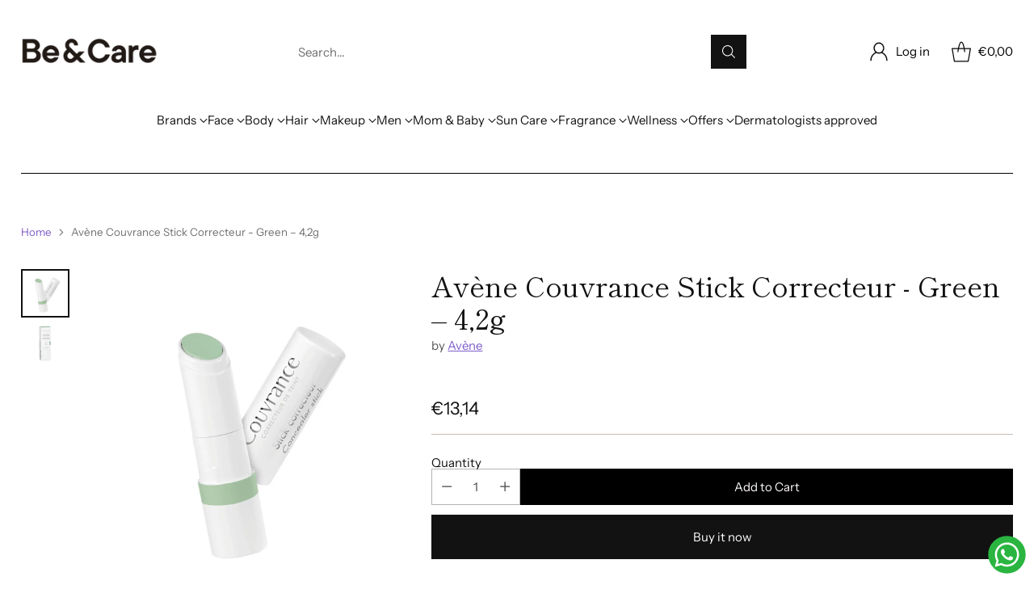

--- FILE ---
content_type: text/html; charset=utf-8
request_url: https://beandcare.com/products/avene-couvrance-stick-correcteur-green-4-2g
body_size: 88703
content:
<!doctype html>

<!--
  ___                 ___           ___           ___
       /  /\                     /__/\         /  /\         /  /\
      /  /:/_                    \  \:\       /  /:/        /  /::\
     /  /:/ /\  ___     ___       \  \:\     /  /:/        /  /:/\:\
    /  /:/ /:/ /__/\   /  /\  ___  \  \:\   /  /:/  ___   /  /:/  \:\
   /__/:/ /:/  \  \:\ /  /:/ /__/\  \__\:\ /__/:/  /  /\ /__/:/ \__\:\
   \  \:\/:/    \  \:\  /:/  \  \:\ /  /:/ \  \:\ /  /:/ \  \:\ /  /:/
    \  \::/      \  \:\/:/    \  \:\  /:/   \  \:\  /:/   \  \:\  /:/
     \  \:\       \  \::/      \  \:\/:/     \  \:\/:/     \  \:\/:/
      \  \:\       \__\/        \  \::/       \  \::/       \  \::/
       \__\/                     \__\/         \__\/         \__\/

  --------------------------------------------------------------------
  #  Cornerstone v1.2.3
  #  Documentation: https://cornerstone.help.fluorescent.co/
  #  Purchase: https://themes.shopify.com/themes/cornerstone/
  #  A product by Fluorescent: https://fluorescent.co/
  --------------------------------------------------------------------
-->

<html class="no-js" lang="en" style="--announcement-height: 1px;">
  <head>
    <!-- Google Tag Manager -->
    <script>(function(w,d,s,l,i){w[l]=w[l]||[];w[l].push({'gtm.start':
    new Date().getTime(),event:'gtm.js'});var f=d.getElementsByTagName(s)[0],
    j=d.createElement(s),dl=l!='dataLayer'?'&l='+l:'';j.async=true;j.src=
    'https://www.googletagmanager.com/gtm.js?id='+i+dl;f.parentNode.insertBefore(j,f);
    })(window,document,'script','dataLayer','GTM-WG9CMQ');</script>
    <!-- End Google Tag Manager -->
    
    <meta charset="UTF-8">
    <meta http-equiv="X-UA-Compatible" content="IE=edge,chrome=1">
    <meta name="viewport" content="width=device-width,initial-scale=1">
    




  <meta name="description" content="Avène Couvrance Concealer Stick Green corrects and smooths skin blemishes from different origins. You can find the best brands at Be and Care.">



    <link rel="canonical" href="https://beandcare.com/products/avene-couvrance-stick-correcteur-green-4-2g">
    <link rel="preconnect" href="https://cdn.shopify.com" crossorigin><link rel="shortcut icon" href="//beandcare.com/cdn/shop/files/favicon.png?crop=center&height=32&v=1613585076&width=32" type="image/png">
      
<title>Avène Couvrance Concealer Stick - Green - 4,2 g
&ndash; Be &amp; Care</title>

    





  
  
  
  
  




<meta property="og:url" content="https://beandcare.com/products/avene-couvrance-stick-correcteur-green-4-2g">
<meta property="og:site_name" content="Be &amp; Care">
<meta property="og:type" content="product">
<meta property="og:title" content="Avène Couvrance Stick Correcteur - Green – 4,2g">
<meta property="og:description" content="Avène Couvrance Concealer Stick Green corrects and smooths skin blemishes from different origins. You can find the best brands at Be and Care.">
<meta property="og:image" content="http://beandcare.com/cdn/shop/files/Avene-Couvrance-Stick-Correcteur-Green-4_2g.webp?v=1732201816&width=1024">
<meta property="og:image:secure_url" content="https://beandcare.com/cdn/shop/files/Avene-Couvrance-Stick-Correcteur-Green-4_2g.webp?v=1732201816&width=1024">
<meta property="og:price:amount" content="13,14">
<meta property="og:price:currency" content="EUR">

<meta name="twitter:title" content="Avène Couvrance Stick Correcteur - Green – 4,2g">
<meta name="twitter:description" content="Avène Couvrance Concealer Stick Green corrects and smooths skin blemishes from different origins. You can find the best brands at Be and Care.">
<meta name="twitter:card" content="summary_large_image">
<meta name="twitter:image" content="https://beandcare.com/cdn/shop/files/Avene-Couvrance-Stick-Correcteur-Green-4_2g.webp?v=1732201816&width=1024">
<meta name="twitter:image:width" content="480">
<meta name="twitter:image:height" content="480">


    <script>
  console.log('Cornerstone v1.2.3 by Fluorescent');

  document.documentElement.className = document.documentElement.className.replace('no-js', '');

  if (window.matchMedia(`(prefers-reduced-motion: reduce)`) === true || window.matchMedia(`(prefers-reduced-motion: reduce)`).matches === true) {
    document.documentElement.classList.add('prefers-reduced-motion');
  } else {
    document.documentElement.classList.add('do-anim');
  }

  window.theme = {
    version: 'v1.2.3',
    themeName: 'Cornerstone',
    moneyFormat: "\u003cspan class=money\u003e€{{amount_with_comma_separator}}\u003c\/span\u003e",
    coreData: {
      n: "Cornerstone",
      v: "v1.2.3",
    },
    strings: {
      name: "Be \u0026amp; Care",
      accessibility: {
        play_video: "Play",
        pause_video: "Pause",
        range_lower: "Lower",
        range_upper: "Upper",
        carousel_select:  "Move carousel to slide {{ number }}"
      },
      product: {
        no_shipping_rates: "Shipping rate unavailable",
        country_placeholder: "Country\/Region",
        review: "Write a review"
      },
      products: {
        product: {
          unavailable: "Unavailable",
          unitPrice: "Unit price",
          unitPriceSeparator: "per",
          sku: "SKU"
        }
      },
      cart: {
        editCartNote: "Edit order notes",
        addCartNote: "Add order notes",
        quantityError: "You have the maximum number of this product in your cart"
      },
      pagination: {
        viewing: "You\u0026#39;re viewing {{ of }} of {{ total }}",
        products: "products",
        results: "results"
      }
    },
    routes: {
      root: "/",
      cart: {
        base: "/cart",
        add: "/cart/add",
        change: "/cart/change",
        update: "/cart/update",
        clear: "/cart/clear",
        // Manual routes until Shopify adds support
        shipping: "/cart/shipping_rates"
      },
      // Manual routes until Shopify adds support
      products: "/products",
      productRecommendations: "/recommendations/products",
      predictive_search_url: '/search/suggest',
      search_url: '/search'
    },
    icons: {
      chevron: "\u003cspan class=\"icon icon-chevron \" style=\"\"\u003e\n  \u003csvg viewBox=\"0 0 24 24\" fill=\"none\" xmlns=\"http:\/\/www.w3.org\/2000\/svg\"\u003e\u003cpath d=\"M1.875 7.438 12 17.563 22.125 7.438\" stroke=\"currentColor\" stroke-width=\"2\"\/\u003e\u003c\/svg\u003e\n\u003c\/span\u003e\n\n",
      close: "\u003cspan class=\"icon icon-close \" style=\"\"\u003e\n  \u003csvg viewBox=\"0 0 24 24\" fill=\"none\" xmlns=\"http:\/\/www.w3.org\/2000\/svg\"\u003e\u003cpath d=\"M2.66 1.34 2 .68.68 2l.66.66 1.32-1.32zm18.68 21.32.66.66L23.32 22l-.66-.66-1.32 1.32zm1.32-20 .66-.66L22 .68l-.66.66 1.32 1.32zM1.34 21.34.68 22 2 23.32l.66-.66-1.32-1.32zm0-18.68 10 10 1.32-1.32-10-10-1.32 1.32zm11.32 10 10-10-1.32-1.32-10 10 1.32 1.32zm-1.32-1.32-10 10 1.32 1.32 10-10-1.32-1.32zm0 1.32 10 10 1.32-1.32-10-10-1.32 1.32z\" fill=\"currentColor\"\/\u003e\u003c\/svg\u003e\n\u003c\/span\u003e\n\n",
      zoom: "\u003cspan class=\"icon icon-zoom \" style=\"\"\u003e\n  \u003csvg viewBox=\"0 0 24 24\" fill=\"none\" xmlns=\"http:\/\/www.w3.org\/2000\/svg\"\u003e\u003cpath d=\"M10.3,19.71c5.21,0,9.44-4.23,9.44-9.44S15.51,.83,10.3,.83,.86,5.05,.86,10.27s4.23,9.44,9.44,9.44Z\" fill=\"none\" stroke=\"currentColor\" stroke-linecap=\"round\" stroke-miterlimit=\"10\" stroke-width=\"1.63\"\/\u003e\n          \u003cpath d=\"M5.05,10.27H15.54\" fill=\"none\" stroke=\"currentColor\" stroke-miterlimit=\"10\" stroke-width=\"1.63\"\/\u003e\n          \u003cpath class=\"cross-up\" d=\"M10.3,5.02V15.51\" fill=\"none\" stroke=\"currentColor\" stroke-miterlimit=\"10\" stroke-width=\"1.63\"\/\u003e\n          \u003cpath d=\"M16.92,16.9l6.49,6.49\" fill=\"none\" stroke=\"currentColor\" stroke-miterlimit=\"10\" stroke-width=\"1.63\"\/\u003e\u003c\/svg\u003e\n\u003c\/span\u003e\n\n  \u003cspan class=\"zoom-icon__text zoom-in fs-body-75\"\u003eZoom in\u003c\/span\u003e\n  \u003cspan class=\"zoom-icon__text zoom-out fs-body-75\"\u003eZoom out\u003c\/span\u003e"
    }
  }

  window.theme.searchableFields = "body,product_type,tag,title,variants.barcode,variants.sku,variants.title,vendor";

  
    window.theme.allCountryOptionTags = "\u003coption value=\"United States\" data-provinces=\"[[\u0026quot;Alabama\u0026quot;,\u0026quot;Alabama\u0026quot;],[\u0026quot;Alaska\u0026quot;,\u0026quot;Alaska\u0026quot;],[\u0026quot;American Samoa\u0026quot;,\u0026quot;American Samoa\u0026quot;],[\u0026quot;Arizona\u0026quot;,\u0026quot;Arizona\u0026quot;],[\u0026quot;Arkansas\u0026quot;,\u0026quot;Arkansas\u0026quot;],[\u0026quot;Armed Forces Americas\u0026quot;,\u0026quot;Armed Forces Americas\u0026quot;],[\u0026quot;Armed Forces Europe\u0026quot;,\u0026quot;Armed Forces Europe\u0026quot;],[\u0026quot;Armed Forces Pacific\u0026quot;,\u0026quot;Armed Forces Pacific\u0026quot;],[\u0026quot;California\u0026quot;,\u0026quot;California\u0026quot;],[\u0026quot;Colorado\u0026quot;,\u0026quot;Colorado\u0026quot;],[\u0026quot;Connecticut\u0026quot;,\u0026quot;Connecticut\u0026quot;],[\u0026quot;Delaware\u0026quot;,\u0026quot;Delaware\u0026quot;],[\u0026quot;District of Columbia\u0026quot;,\u0026quot;Washington DC\u0026quot;],[\u0026quot;Federated States of Micronesia\u0026quot;,\u0026quot;Micronesia\u0026quot;],[\u0026quot;Florida\u0026quot;,\u0026quot;Florida\u0026quot;],[\u0026quot;Georgia\u0026quot;,\u0026quot;Georgia\u0026quot;],[\u0026quot;Guam\u0026quot;,\u0026quot;Guam\u0026quot;],[\u0026quot;Hawaii\u0026quot;,\u0026quot;Hawaii\u0026quot;],[\u0026quot;Idaho\u0026quot;,\u0026quot;Idaho\u0026quot;],[\u0026quot;Illinois\u0026quot;,\u0026quot;Illinois\u0026quot;],[\u0026quot;Indiana\u0026quot;,\u0026quot;Indiana\u0026quot;],[\u0026quot;Iowa\u0026quot;,\u0026quot;Iowa\u0026quot;],[\u0026quot;Kansas\u0026quot;,\u0026quot;Kansas\u0026quot;],[\u0026quot;Kentucky\u0026quot;,\u0026quot;Kentucky\u0026quot;],[\u0026quot;Louisiana\u0026quot;,\u0026quot;Louisiana\u0026quot;],[\u0026quot;Maine\u0026quot;,\u0026quot;Maine\u0026quot;],[\u0026quot;Marshall Islands\u0026quot;,\u0026quot;Marshall Islands\u0026quot;],[\u0026quot;Maryland\u0026quot;,\u0026quot;Maryland\u0026quot;],[\u0026quot;Massachusetts\u0026quot;,\u0026quot;Massachusetts\u0026quot;],[\u0026quot;Michigan\u0026quot;,\u0026quot;Michigan\u0026quot;],[\u0026quot;Minnesota\u0026quot;,\u0026quot;Minnesota\u0026quot;],[\u0026quot;Mississippi\u0026quot;,\u0026quot;Mississippi\u0026quot;],[\u0026quot;Missouri\u0026quot;,\u0026quot;Missouri\u0026quot;],[\u0026quot;Montana\u0026quot;,\u0026quot;Montana\u0026quot;],[\u0026quot;Nebraska\u0026quot;,\u0026quot;Nebraska\u0026quot;],[\u0026quot;Nevada\u0026quot;,\u0026quot;Nevada\u0026quot;],[\u0026quot;New Hampshire\u0026quot;,\u0026quot;New Hampshire\u0026quot;],[\u0026quot;New Jersey\u0026quot;,\u0026quot;New Jersey\u0026quot;],[\u0026quot;New Mexico\u0026quot;,\u0026quot;New Mexico\u0026quot;],[\u0026quot;New York\u0026quot;,\u0026quot;New York\u0026quot;],[\u0026quot;North Carolina\u0026quot;,\u0026quot;North Carolina\u0026quot;],[\u0026quot;North Dakota\u0026quot;,\u0026quot;North Dakota\u0026quot;],[\u0026quot;Northern Mariana Islands\u0026quot;,\u0026quot;Northern Mariana Islands\u0026quot;],[\u0026quot;Ohio\u0026quot;,\u0026quot;Ohio\u0026quot;],[\u0026quot;Oklahoma\u0026quot;,\u0026quot;Oklahoma\u0026quot;],[\u0026quot;Oregon\u0026quot;,\u0026quot;Oregon\u0026quot;],[\u0026quot;Palau\u0026quot;,\u0026quot;Palau\u0026quot;],[\u0026quot;Pennsylvania\u0026quot;,\u0026quot;Pennsylvania\u0026quot;],[\u0026quot;Puerto Rico\u0026quot;,\u0026quot;Puerto Rico\u0026quot;],[\u0026quot;Rhode Island\u0026quot;,\u0026quot;Rhode Island\u0026quot;],[\u0026quot;South Carolina\u0026quot;,\u0026quot;South Carolina\u0026quot;],[\u0026quot;South Dakota\u0026quot;,\u0026quot;South Dakota\u0026quot;],[\u0026quot;Tennessee\u0026quot;,\u0026quot;Tennessee\u0026quot;],[\u0026quot;Texas\u0026quot;,\u0026quot;Texas\u0026quot;],[\u0026quot;Utah\u0026quot;,\u0026quot;Utah\u0026quot;],[\u0026quot;Vermont\u0026quot;,\u0026quot;Vermont\u0026quot;],[\u0026quot;Virgin Islands\u0026quot;,\u0026quot;U.S. Virgin Islands\u0026quot;],[\u0026quot;Virginia\u0026quot;,\u0026quot;Virginia\u0026quot;],[\u0026quot;Washington\u0026quot;,\u0026quot;Washington\u0026quot;],[\u0026quot;West Virginia\u0026quot;,\u0026quot;West Virginia\u0026quot;],[\u0026quot;Wisconsin\u0026quot;,\u0026quot;Wisconsin\u0026quot;],[\u0026quot;Wyoming\u0026quot;,\u0026quot;Wyoming\u0026quot;]]\"\u003eUnited States\u003c\/option\u003e\n\u003coption value=\"Germany\" data-provinces=\"[]\"\u003eGermany\u003c\/option\u003e\n\u003coption value=\"Italy\" data-provinces=\"[[\u0026quot;Agrigento\u0026quot;,\u0026quot;Agrigento\u0026quot;],[\u0026quot;Alessandria\u0026quot;,\u0026quot;Alessandria\u0026quot;],[\u0026quot;Ancona\u0026quot;,\u0026quot;Ancona\u0026quot;],[\u0026quot;Aosta\u0026quot;,\u0026quot;Aosta Valley\u0026quot;],[\u0026quot;Arezzo\u0026quot;,\u0026quot;Arezzo\u0026quot;],[\u0026quot;Ascoli Piceno\u0026quot;,\u0026quot;Ascoli Piceno\u0026quot;],[\u0026quot;Asti\u0026quot;,\u0026quot;Asti\u0026quot;],[\u0026quot;Avellino\u0026quot;,\u0026quot;Avellino\u0026quot;],[\u0026quot;Bari\u0026quot;,\u0026quot;Bari\u0026quot;],[\u0026quot;Barletta-Andria-Trani\u0026quot;,\u0026quot;Barletta-Andria-Trani\u0026quot;],[\u0026quot;Belluno\u0026quot;,\u0026quot;Belluno\u0026quot;],[\u0026quot;Benevento\u0026quot;,\u0026quot;Benevento\u0026quot;],[\u0026quot;Bergamo\u0026quot;,\u0026quot;Bergamo\u0026quot;],[\u0026quot;Biella\u0026quot;,\u0026quot;Biella\u0026quot;],[\u0026quot;Bologna\u0026quot;,\u0026quot;Bologna\u0026quot;],[\u0026quot;Bolzano\u0026quot;,\u0026quot;South Tyrol\u0026quot;],[\u0026quot;Brescia\u0026quot;,\u0026quot;Brescia\u0026quot;],[\u0026quot;Brindisi\u0026quot;,\u0026quot;Brindisi\u0026quot;],[\u0026quot;Cagliari\u0026quot;,\u0026quot;Cagliari\u0026quot;],[\u0026quot;Caltanissetta\u0026quot;,\u0026quot;Caltanissetta\u0026quot;],[\u0026quot;Campobasso\u0026quot;,\u0026quot;Campobasso\u0026quot;],[\u0026quot;Carbonia-Iglesias\u0026quot;,\u0026quot;Carbonia-Iglesias\u0026quot;],[\u0026quot;Caserta\u0026quot;,\u0026quot;Caserta\u0026quot;],[\u0026quot;Catania\u0026quot;,\u0026quot;Catania\u0026quot;],[\u0026quot;Catanzaro\u0026quot;,\u0026quot;Catanzaro\u0026quot;],[\u0026quot;Chieti\u0026quot;,\u0026quot;Chieti\u0026quot;],[\u0026quot;Como\u0026quot;,\u0026quot;Como\u0026quot;],[\u0026quot;Cosenza\u0026quot;,\u0026quot;Cosenza\u0026quot;],[\u0026quot;Cremona\u0026quot;,\u0026quot;Cremona\u0026quot;],[\u0026quot;Crotone\u0026quot;,\u0026quot;Crotone\u0026quot;],[\u0026quot;Cuneo\u0026quot;,\u0026quot;Cuneo\u0026quot;],[\u0026quot;Enna\u0026quot;,\u0026quot;Enna\u0026quot;],[\u0026quot;Fermo\u0026quot;,\u0026quot;Fermo\u0026quot;],[\u0026quot;Ferrara\u0026quot;,\u0026quot;Ferrara\u0026quot;],[\u0026quot;Firenze\u0026quot;,\u0026quot;Florence\u0026quot;],[\u0026quot;Foggia\u0026quot;,\u0026quot;Foggia\u0026quot;],[\u0026quot;Forlì-Cesena\u0026quot;,\u0026quot;Forlì-Cesena\u0026quot;],[\u0026quot;Frosinone\u0026quot;,\u0026quot;Frosinone\u0026quot;],[\u0026quot;Genova\u0026quot;,\u0026quot;Genoa\u0026quot;],[\u0026quot;Gorizia\u0026quot;,\u0026quot;Gorizia\u0026quot;],[\u0026quot;Grosseto\u0026quot;,\u0026quot;Grosseto\u0026quot;],[\u0026quot;Imperia\u0026quot;,\u0026quot;Imperia\u0026quot;],[\u0026quot;Isernia\u0026quot;,\u0026quot;Isernia\u0026quot;],[\u0026quot;L\u0026#39;Aquila\u0026quot;,\u0026quot;L’Aquila\u0026quot;],[\u0026quot;La Spezia\u0026quot;,\u0026quot;La Spezia\u0026quot;],[\u0026quot;Latina\u0026quot;,\u0026quot;Latina\u0026quot;],[\u0026quot;Lecce\u0026quot;,\u0026quot;Lecce\u0026quot;],[\u0026quot;Lecco\u0026quot;,\u0026quot;Lecco\u0026quot;],[\u0026quot;Livorno\u0026quot;,\u0026quot;Livorno\u0026quot;],[\u0026quot;Lodi\u0026quot;,\u0026quot;Lodi\u0026quot;],[\u0026quot;Lucca\u0026quot;,\u0026quot;Lucca\u0026quot;],[\u0026quot;Macerata\u0026quot;,\u0026quot;Macerata\u0026quot;],[\u0026quot;Mantova\u0026quot;,\u0026quot;Mantua\u0026quot;],[\u0026quot;Massa-Carrara\u0026quot;,\u0026quot;Massa and Carrara\u0026quot;],[\u0026quot;Matera\u0026quot;,\u0026quot;Matera\u0026quot;],[\u0026quot;Medio Campidano\u0026quot;,\u0026quot;Medio Campidano\u0026quot;],[\u0026quot;Messina\u0026quot;,\u0026quot;Messina\u0026quot;],[\u0026quot;Milano\u0026quot;,\u0026quot;Milan\u0026quot;],[\u0026quot;Modena\u0026quot;,\u0026quot;Modena\u0026quot;],[\u0026quot;Monza e Brianza\u0026quot;,\u0026quot;Monza and Brianza\u0026quot;],[\u0026quot;Napoli\u0026quot;,\u0026quot;Naples\u0026quot;],[\u0026quot;Novara\u0026quot;,\u0026quot;Novara\u0026quot;],[\u0026quot;Nuoro\u0026quot;,\u0026quot;Nuoro\u0026quot;],[\u0026quot;Ogliastra\u0026quot;,\u0026quot;Ogliastra\u0026quot;],[\u0026quot;Olbia-Tempio\u0026quot;,\u0026quot;Olbia-Tempio\u0026quot;],[\u0026quot;Oristano\u0026quot;,\u0026quot;Oristano\u0026quot;],[\u0026quot;Padova\u0026quot;,\u0026quot;Padua\u0026quot;],[\u0026quot;Palermo\u0026quot;,\u0026quot;Palermo\u0026quot;],[\u0026quot;Parma\u0026quot;,\u0026quot;Parma\u0026quot;],[\u0026quot;Pavia\u0026quot;,\u0026quot;Pavia\u0026quot;],[\u0026quot;Perugia\u0026quot;,\u0026quot;Perugia\u0026quot;],[\u0026quot;Pesaro e Urbino\u0026quot;,\u0026quot;Pesaro and Urbino\u0026quot;],[\u0026quot;Pescara\u0026quot;,\u0026quot;Pescara\u0026quot;],[\u0026quot;Piacenza\u0026quot;,\u0026quot;Piacenza\u0026quot;],[\u0026quot;Pisa\u0026quot;,\u0026quot;Pisa\u0026quot;],[\u0026quot;Pistoia\u0026quot;,\u0026quot;Pistoia\u0026quot;],[\u0026quot;Pordenone\u0026quot;,\u0026quot;Pordenone\u0026quot;],[\u0026quot;Potenza\u0026quot;,\u0026quot;Potenza\u0026quot;],[\u0026quot;Prato\u0026quot;,\u0026quot;Prato\u0026quot;],[\u0026quot;Ragusa\u0026quot;,\u0026quot;Ragusa\u0026quot;],[\u0026quot;Ravenna\u0026quot;,\u0026quot;Ravenna\u0026quot;],[\u0026quot;Reggio Calabria\u0026quot;,\u0026quot;Reggio Calabria\u0026quot;],[\u0026quot;Reggio Emilia\u0026quot;,\u0026quot;Reggio Emilia\u0026quot;],[\u0026quot;Rieti\u0026quot;,\u0026quot;Rieti\u0026quot;],[\u0026quot;Rimini\u0026quot;,\u0026quot;Rimini\u0026quot;],[\u0026quot;Roma\u0026quot;,\u0026quot;Rome\u0026quot;],[\u0026quot;Rovigo\u0026quot;,\u0026quot;Rovigo\u0026quot;],[\u0026quot;Salerno\u0026quot;,\u0026quot;Salerno\u0026quot;],[\u0026quot;Sassari\u0026quot;,\u0026quot;Sassari\u0026quot;],[\u0026quot;Savona\u0026quot;,\u0026quot;Savona\u0026quot;],[\u0026quot;Siena\u0026quot;,\u0026quot;Siena\u0026quot;],[\u0026quot;Siracusa\u0026quot;,\u0026quot;Syracuse\u0026quot;],[\u0026quot;Sondrio\u0026quot;,\u0026quot;Sondrio\u0026quot;],[\u0026quot;Taranto\u0026quot;,\u0026quot;Taranto\u0026quot;],[\u0026quot;Teramo\u0026quot;,\u0026quot;Teramo\u0026quot;],[\u0026quot;Terni\u0026quot;,\u0026quot;Terni\u0026quot;],[\u0026quot;Torino\u0026quot;,\u0026quot;Turin\u0026quot;],[\u0026quot;Trapani\u0026quot;,\u0026quot;Trapani\u0026quot;],[\u0026quot;Trento\u0026quot;,\u0026quot;Trentino\u0026quot;],[\u0026quot;Treviso\u0026quot;,\u0026quot;Treviso\u0026quot;],[\u0026quot;Trieste\u0026quot;,\u0026quot;Trieste\u0026quot;],[\u0026quot;Udine\u0026quot;,\u0026quot;Udine\u0026quot;],[\u0026quot;Varese\u0026quot;,\u0026quot;Varese\u0026quot;],[\u0026quot;Venezia\u0026quot;,\u0026quot;Venice\u0026quot;],[\u0026quot;Verbano-Cusio-Ossola\u0026quot;,\u0026quot;Verbano-Cusio-Ossola\u0026quot;],[\u0026quot;Vercelli\u0026quot;,\u0026quot;Vercelli\u0026quot;],[\u0026quot;Verona\u0026quot;,\u0026quot;Verona\u0026quot;],[\u0026quot;Vibo Valentia\u0026quot;,\u0026quot;Vibo Valentia\u0026quot;],[\u0026quot;Vicenza\u0026quot;,\u0026quot;Vicenza\u0026quot;],[\u0026quot;Viterbo\u0026quot;,\u0026quot;Viterbo\u0026quot;]]\"\u003eItaly\u003c\/option\u003e\n\u003coption value=\"France\" data-provinces=\"[]\"\u003eFrance\u003c\/option\u003e\n\u003coption value=\"---\" data-provinces=\"[]\"\u003e---\u003c\/option\u003e\n\u003coption value=\"Afghanistan\" data-provinces=\"[]\"\u003eAfghanistan\u003c\/option\u003e\n\u003coption value=\"Aland Islands\" data-provinces=\"[]\"\u003eÅland Islands\u003c\/option\u003e\n\u003coption value=\"Albania\" data-provinces=\"[]\"\u003eAlbania\u003c\/option\u003e\n\u003coption value=\"Algeria\" data-provinces=\"[]\"\u003eAlgeria\u003c\/option\u003e\n\u003coption value=\"Andorra\" data-provinces=\"[]\"\u003eAndorra\u003c\/option\u003e\n\u003coption value=\"Angola\" data-provinces=\"[]\"\u003eAngola\u003c\/option\u003e\n\u003coption value=\"Anguilla\" data-provinces=\"[]\"\u003eAnguilla\u003c\/option\u003e\n\u003coption value=\"Antigua And Barbuda\" data-provinces=\"[]\"\u003eAntigua \u0026 Barbuda\u003c\/option\u003e\n\u003coption value=\"Argentina\" data-provinces=\"[[\u0026quot;Buenos Aires\u0026quot;,\u0026quot;Buenos Aires Province\u0026quot;],[\u0026quot;Catamarca\u0026quot;,\u0026quot;Catamarca\u0026quot;],[\u0026quot;Chaco\u0026quot;,\u0026quot;Chaco\u0026quot;],[\u0026quot;Chubut\u0026quot;,\u0026quot;Chubut\u0026quot;],[\u0026quot;Ciudad Autónoma de Buenos Aires\u0026quot;,\u0026quot;Buenos Aires (Autonomous City)\u0026quot;],[\u0026quot;Corrientes\u0026quot;,\u0026quot;Corrientes\u0026quot;],[\u0026quot;Córdoba\u0026quot;,\u0026quot;Córdoba\u0026quot;],[\u0026quot;Entre Ríos\u0026quot;,\u0026quot;Entre Ríos\u0026quot;],[\u0026quot;Formosa\u0026quot;,\u0026quot;Formosa\u0026quot;],[\u0026quot;Jujuy\u0026quot;,\u0026quot;Jujuy\u0026quot;],[\u0026quot;La Pampa\u0026quot;,\u0026quot;La Pampa\u0026quot;],[\u0026quot;La Rioja\u0026quot;,\u0026quot;La Rioja\u0026quot;],[\u0026quot;Mendoza\u0026quot;,\u0026quot;Mendoza\u0026quot;],[\u0026quot;Misiones\u0026quot;,\u0026quot;Misiones\u0026quot;],[\u0026quot;Neuquén\u0026quot;,\u0026quot;Neuquén\u0026quot;],[\u0026quot;Río Negro\u0026quot;,\u0026quot;Río Negro\u0026quot;],[\u0026quot;Salta\u0026quot;,\u0026quot;Salta\u0026quot;],[\u0026quot;San Juan\u0026quot;,\u0026quot;San Juan\u0026quot;],[\u0026quot;San Luis\u0026quot;,\u0026quot;San Luis\u0026quot;],[\u0026quot;Santa Cruz\u0026quot;,\u0026quot;Santa Cruz\u0026quot;],[\u0026quot;Santa Fe\u0026quot;,\u0026quot;Santa Fe\u0026quot;],[\u0026quot;Santiago Del Estero\u0026quot;,\u0026quot;Santiago del Estero\u0026quot;],[\u0026quot;Tierra Del Fuego\u0026quot;,\u0026quot;Tierra del Fuego\u0026quot;],[\u0026quot;Tucumán\u0026quot;,\u0026quot;Tucumán\u0026quot;]]\"\u003eArgentina\u003c\/option\u003e\n\u003coption value=\"Armenia\" data-provinces=\"[]\"\u003eArmenia\u003c\/option\u003e\n\u003coption value=\"Aruba\" data-provinces=\"[]\"\u003eAruba\u003c\/option\u003e\n\u003coption value=\"Ascension Island\" data-provinces=\"[]\"\u003eAscension Island\u003c\/option\u003e\n\u003coption value=\"Australia\" data-provinces=\"[[\u0026quot;Australian Capital Territory\u0026quot;,\u0026quot;Australian Capital Territory\u0026quot;],[\u0026quot;New South Wales\u0026quot;,\u0026quot;New South Wales\u0026quot;],[\u0026quot;Northern Territory\u0026quot;,\u0026quot;Northern Territory\u0026quot;],[\u0026quot;Queensland\u0026quot;,\u0026quot;Queensland\u0026quot;],[\u0026quot;South Australia\u0026quot;,\u0026quot;South Australia\u0026quot;],[\u0026quot;Tasmania\u0026quot;,\u0026quot;Tasmania\u0026quot;],[\u0026quot;Victoria\u0026quot;,\u0026quot;Victoria\u0026quot;],[\u0026quot;Western Australia\u0026quot;,\u0026quot;Western Australia\u0026quot;]]\"\u003eAustralia\u003c\/option\u003e\n\u003coption value=\"Austria\" data-provinces=\"[]\"\u003eAustria\u003c\/option\u003e\n\u003coption value=\"Azerbaijan\" data-provinces=\"[]\"\u003eAzerbaijan\u003c\/option\u003e\n\u003coption value=\"Bahamas\" data-provinces=\"[]\"\u003eBahamas\u003c\/option\u003e\n\u003coption value=\"Bahrain\" data-provinces=\"[]\"\u003eBahrain\u003c\/option\u003e\n\u003coption value=\"Bangladesh\" data-provinces=\"[]\"\u003eBangladesh\u003c\/option\u003e\n\u003coption value=\"Barbados\" data-provinces=\"[]\"\u003eBarbados\u003c\/option\u003e\n\u003coption value=\"Belarus\" data-provinces=\"[]\"\u003eBelarus\u003c\/option\u003e\n\u003coption value=\"Belgium\" data-provinces=\"[]\"\u003eBelgium\u003c\/option\u003e\n\u003coption value=\"Belize\" data-provinces=\"[]\"\u003eBelize\u003c\/option\u003e\n\u003coption value=\"Benin\" data-provinces=\"[]\"\u003eBenin\u003c\/option\u003e\n\u003coption value=\"Bermuda\" data-provinces=\"[]\"\u003eBermuda\u003c\/option\u003e\n\u003coption value=\"Bhutan\" data-provinces=\"[]\"\u003eBhutan\u003c\/option\u003e\n\u003coption value=\"Bolivia\" data-provinces=\"[]\"\u003eBolivia\u003c\/option\u003e\n\u003coption value=\"Bosnia And Herzegovina\" data-provinces=\"[]\"\u003eBosnia \u0026 Herzegovina\u003c\/option\u003e\n\u003coption value=\"Botswana\" data-provinces=\"[]\"\u003eBotswana\u003c\/option\u003e\n\u003coption value=\"Brazil\" data-provinces=\"[[\u0026quot;Acre\u0026quot;,\u0026quot;Acre\u0026quot;],[\u0026quot;Alagoas\u0026quot;,\u0026quot;Alagoas\u0026quot;],[\u0026quot;Amapá\u0026quot;,\u0026quot;Amapá\u0026quot;],[\u0026quot;Amazonas\u0026quot;,\u0026quot;Amazonas\u0026quot;],[\u0026quot;Bahia\u0026quot;,\u0026quot;Bahia\u0026quot;],[\u0026quot;Ceará\u0026quot;,\u0026quot;Ceará\u0026quot;],[\u0026quot;Distrito Federal\u0026quot;,\u0026quot;Federal District\u0026quot;],[\u0026quot;Espírito Santo\u0026quot;,\u0026quot;Espírito Santo\u0026quot;],[\u0026quot;Goiás\u0026quot;,\u0026quot;Goiás\u0026quot;],[\u0026quot;Maranhão\u0026quot;,\u0026quot;Maranhão\u0026quot;],[\u0026quot;Mato Grosso\u0026quot;,\u0026quot;Mato Grosso\u0026quot;],[\u0026quot;Mato Grosso do Sul\u0026quot;,\u0026quot;Mato Grosso do Sul\u0026quot;],[\u0026quot;Minas Gerais\u0026quot;,\u0026quot;Minas Gerais\u0026quot;],[\u0026quot;Paraná\u0026quot;,\u0026quot;Paraná\u0026quot;],[\u0026quot;Paraíba\u0026quot;,\u0026quot;Paraíba\u0026quot;],[\u0026quot;Pará\u0026quot;,\u0026quot;Pará\u0026quot;],[\u0026quot;Pernambuco\u0026quot;,\u0026quot;Pernambuco\u0026quot;],[\u0026quot;Piauí\u0026quot;,\u0026quot;Piauí\u0026quot;],[\u0026quot;Rio Grande do Norte\u0026quot;,\u0026quot;Rio Grande do Norte\u0026quot;],[\u0026quot;Rio Grande do Sul\u0026quot;,\u0026quot;Rio Grande do Sul\u0026quot;],[\u0026quot;Rio de Janeiro\u0026quot;,\u0026quot;Rio de Janeiro\u0026quot;],[\u0026quot;Rondônia\u0026quot;,\u0026quot;Rondônia\u0026quot;],[\u0026quot;Roraima\u0026quot;,\u0026quot;Roraima\u0026quot;],[\u0026quot;Santa Catarina\u0026quot;,\u0026quot;Santa Catarina\u0026quot;],[\u0026quot;Sergipe\u0026quot;,\u0026quot;Sergipe\u0026quot;],[\u0026quot;São Paulo\u0026quot;,\u0026quot;São Paulo\u0026quot;],[\u0026quot;Tocantins\u0026quot;,\u0026quot;Tocantins\u0026quot;]]\"\u003eBrazil\u003c\/option\u003e\n\u003coption value=\"British Indian Ocean Territory\" data-provinces=\"[]\"\u003eBritish Indian Ocean Territory\u003c\/option\u003e\n\u003coption value=\"Virgin Islands, British\" data-provinces=\"[]\"\u003eBritish Virgin Islands\u003c\/option\u003e\n\u003coption value=\"Brunei\" data-provinces=\"[]\"\u003eBrunei\u003c\/option\u003e\n\u003coption value=\"Bulgaria\" data-provinces=\"[]\"\u003eBulgaria\u003c\/option\u003e\n\u003coption value=\"Burkina Faso\" data-provinces=\"[]\"\u003eBurkina Faso\u003c\/option\u003e\n\u003coption value=\"Burundi\" data-provinces=\"[]\"\u003eBurundi\u003c\/option\u003e\n\u003coption value=\"Cambodia\" data-provinces=\"[]\"\u003eCambodia\u003c\/option\u003e\n\u003coption value=\"Republic of Cameroon\" data-provinces=\"[]\"\u003eCameroon\u003c\/option\u003e\n\u003coption value=\"Canada\" data-provinces=\"[[\u0026quot;Alberta\u0026quot;,\u0026quot;Alberta\u0026quot;],[\u0026quot;British Columbia\u0026quot;,\u0026quot;British Columbia\u0026quot;],[\u0026quot;Manitoba\u0026quot;,\u0026quot;Manitoba\u0026quot;],[\u0026quot;New Brunswick\u0026quot;,\u0026quot;New Brunswick\u0026quot;],[\u0026quot;Newfoundland and Labrador\u0026quot;,\u0026quot;Newfoundland and Labrador\u0026quot;],[\u0026quot;Northwest Territories\u0026quot;,\u0026quot;Northwest Territories\u0026quot;],[\u0026quot;Nova Scotia\u0026quot;,\u0026quot;Nova Scotia\u0026quot;],[\u0026quot;Nunavut\u0026quot;,\u0026quot;Nunavut\u0026quot;],[\u0026quot;Ontario\u0026quot;,\u0026quot;Ontario\u0026quot;],[\u0026quot;Prince Edward Island\u0026quot;,\u0026quot;Prince Edward Island\u0026quot;],[\u0026quot;Quebec\u0026quot;,\u0026quot;Quebec\u0026quot;],[\u0026quot;Saskatchewan\u0026quot;,\u0026quot;Saskatchewan\u0026quot;],[\u0026quot;Yukon\u0026quot;,\u0026quot;Yukon\u0026quot;]]\"\u003eCanada\u003c\/option\u003e\n\u003coption value=\"Cape Verde\" data-provinces=\"[]\"\u003eCape Verde\u003c\/option\u003e\n\u003coption value=\"Caribbean Netherlands\" data-provinces=\"[]\"\u003eCaribbean Netherlands\u003c\/option\u003e\n\u003coption value=\"Cayman Islands\" data-provinces=\"[]\"\u003eCayman Islands\u003c\/option\u003e\n\u003coption value=\"Central African Republic\" data-provinces=\"[]\"\u003eCentral African Republic\u003c\/option\u003e\n\u003coption value=\"Chad\" data-provinces=\"[]\"\u003eChad\u003c\/option\u003e\n\u003coption value=\"Chile\" data-provinces=\"[[\u0026quot;Antofagasta\u0026quot;,\u0026quot;Antofagasta\u0026quot;],[\u0026quot;Araucanía\u0026quot;,\u0026quot;Araucanía\u0026quot;],[\u0026quot;Arica and Parinacota\u0026quot;,\u0026quot;Arica y Parinacota\u0026quot;],[\u0026quot;Atacama\u0026quot;,\u0026quot;Atacama\u0026quot;],[\u0026quot;Aysén\u0026quot;,\u0026quot;Aysén\u0026quot;],[\u0026quot;Biobío\u0026quot;,\u0026quot;Bío Bío\u0026quot;],[\u0026quot;Coquimbo\u0026quot;,\u0026quot;Coquimbo\u0026quot;],[\u0026quot;Los Lagos\u0026quot;,\u0026quot;Los Lagos\u0026quot;],[\u0026quot;Los Ríos\u0026quot;,\u0026quot;Los Ríos\u0026quot;],[\u0026quot;Magallanes\u0026quot;,\u0026quot;Magallanes Region\u0026quot;],[\u0026quot;Maule\u0026quot;,\u0026quot;Maule\u0026quot;],[\u0026quot;O\u0026#39;Higgins\u0026quot;,\u0026quot;Libertador General Bernardo O’Higgins\u0026quot;],[\u0026quot;Santiago\u0026quot;,\u0026quot;Santiago Metropolitan\u0026quot;],[\u0026quot;Tarapacá\u0026quot;,\u0026quot;Tarapacá\u0026quot;],[\u0026quot;Valparaíso\u0026quot;,\u0026quot;Valparaíso\u0026quot;],[\u0026quot;Ñuble\u0026quot;,\u0026quot;Ñuble\u0026quot;]]\"\u003eChile\u003c\/option\u003e\n\u003coption value=\"China\" data-provinces=\"[[\u0026quot;Anhui\u0026quot;,\u0026quot;Anhui\u0026quot;],[\u0026quot;Beijing\u0026quot;,\u0026quot;Beijing\u0026quot;],[\u0026quot;Chongqing\u0026quot;,\u0026quot;Chongqing\u0026quot;],[\u0026quot;Fujian\u0026quot;,\u0026quot;Fujian\u0026quot;],[\u0026quot;Gansu\u0026quot;,\u0026quot;Gansu\u0026quot;],[\u0026quot;Guangdong\u0026quot;,\u0026quot;Guangdong\u0026quot;],[\u0026quot;Guangxi\u0026quot;,\u0026quot;Guangxi\u0026quot;],[\u0026quot;Guizhou\u0026quot;,\u0026quot;Guizhou\u0026quot;],[\u0026quot;Hainan\u0026quot;,\u0026quot;Hainan\u0026quot;],[\u0026quot;Hebei\u0026quot;,\u0026quot;Hebei\u0026quot;],[\u0026quot;Heilongjiang\u0026quot;,\u0026quot;Heilongjiang\u0026quot;],[\u0026quot;Henan\u0026quot;,\u0026quot;Henan\u0026quot;],[\u0026quot;Hubei\u0026quot;,\u0026quot;Hubei\u0026quot;],[\u0026quot;Hunan\u0026quot;,\u0026quot;Hunan\u0026quot;],[\u0026quot;Inner Mongolia\u0026quot;,\u0026quot;Inner Mongolia\u0026quot;],[\u0026quot;Jiangsu\u0026quot;,\u0026quot;Jiangsu\u0026quot;],[\u0026quot;Jiangxi\u0026quot;,\u0026quot;Jiangxi\u0026quot;],[\u0026quot;Jilin\u0026quot;,\u0026quot;Jilin\u0026quot;],[\u0026quot;Liaoning\u0026quot;,\u0026quot;Liaoning\u0026quot;],[\u0026quot;Ningxia\u0026quot;,\u0026quot;Ningxia\u0026quot;],[\u0026quot;Qinghai\u0026quot;,\u0026quot;Qinghai\u0026quot;],[\u0026quot;Shaanxi\u0026quot;,\u0026quot;Shaanxi\u0026quot;],[\u0026quot;Shandong\u0026quot;,\u0026quot;Shandong\u0026quot;],[\u0026quot;Shanghai\u0026quot;,\u0026quot;Shanghai\u0026quot;],[\u0026quot;Shanxi\u0026quot;,\u0026quot;Shanxi\u0026quot;],[\u0026quot;Sichuan\u0026quot;,\u0026quot;Sichuan\u0026quot;],[\u0026quot;Tianjin\u0026quot;,\u0026quot;Tianjin\u0026quot;],[\u0026quot;Xinjiang\u0026quot;,\u0026quot;Xinjiang\u0026quot;],[\u0026quot;Xizang\u0026quot;,\u0026quot;Tibet\u0026quot;],[\u0026quot;Yunnan\u0026quot;,\u0026quot;Yunnan\u0026quot;],[\u0026quot;Zhejiang\u0026quot;,\u0026quot;Zhejiang\u0026quot;]]\"\u003eChina\u003c\/option\u003e\n\u003coption value=\"Christmas Island\" data-provinces=\"[]\"\u003eChristmas Island\u003c\/option\u003e\n\u003coption value=\"Cocos (Keeling) Islands\" data-provinces=\"[]\"\u003eCocos (Keeling) Islands\u003c\/option\u003e\n\u003coption value=\"Colombia\" data-provinces=\"[[\u0026quot;Amazonas\u0026quot;,\u0026quot;Amazonas\u0026quot;],[\u0026quot;Antioquia\u0026quot;,\u0026quot;Antioquia\u0026quot;],[\u0026quot;Arauca\u0026quot;,\u0026quot;Arauca\u0026quot;],[\u0026quot;Atlántico\u0026quot;,\u0026quot;Atlántico\u0026quot;],[\u0026quot;Bogotá, D.C.\u0026quot;,\u0026quot;Capital District\u0026quot;],[\u0026quot;Bolívar\u0026quot;,\u0026quot;Bolívar\u0026quot;],[\u0026quot;Boyacá\u0026quot;,\u0026quot;Boyacá\u0026quot;],[\u0026quot;Caldas\u0026quot;,\u0026quot;Caldas\u0026quot;],[\u0026quot;Caquetá\u0026quot;,\u0026quot;Caquetá\u0026quot;],[\u0026quot;Casanare\u0026quot;,\u0026quot;Casanare\u0026quot;],[\u0026quot;Cauca\u0026quot;,\u0026quot;Cauca\u0026quot;],[\u0026quot;Cesar\u0026quot;,\u0026quot;Cesar\u0026quot;],[\u0026quot;Chocó\u0026quot;,\u0026quot;Chocó\u0026quot;],[\u0026quot;Cundinamarca\u0026quot;,\u0026quot;Cundinamarca\u0026quot;],[\u0026quot;Córdoba\u0026quot;,\u0026quot;Córdoba\u0026quot;],[\u0026quot;Guainía\u0026quot;,\u0026quot;Guainía\u0026quot;],[\u0026quot;Guaviare\u0026quot;,\u0026quot;Guaviare\u0026quot;],[\u0026quot;Huila\u0026quot;,\u0026quot;Huila\u0026quot;],[\u0026quot;La Guajira\u0026quot;,\u0026quot;La Guajira\u0026quot;],[\u0026quot;Magdalena\u0026quot;,\u0026quot;Magdalena\u0026quot;],[\u0026quot;Meta\u0026quot;,\u0026quot;Meta\u0026quot;],[\u0026quot;Nariño\u0026quot;,\u0026quot;Nariño\u0026quot;],[\u0026quot;Norte de Santander\u0026quot;,\u0026quot;Norte de Santander\u0026quot;],[\u0026quot;Putumayo\u0026quot;,\u0026quot;Putumayo\u0026quot;],[\u0026quot;Quindío\u0026quot;,\u0026quot;Quindío\u0026quot;],[\u0026quot;Risaralda\u0026quot;,\u0026quot;Risaralda\u0026quot;],[\u0026quot;San Andrés, Providencia y Santa Catalina\u0026quot;,\u0026quot;San Andrés \\u0026 Providencia\u0026quot;],[\u0026quot;Santander\u0026quot;,\u0026quot;Santander\u0026quot;],[\u0026quot;Sucre\u0026quot;,\u0026quot;Sucre\u0026quot;],[\u0026quot;Tolima\u0026quot;,\u0026quot;Tolima\u0026quot;],[\u0026quot;Valle del Cauca\u0026quot;,\u0026quot;Valle del Cauca\u0026quot;],[\u0026quot;Vaupés\u0026quot;,\u0026quot;Vaupés\u0026quot;],[\u0026quot;Vichada\u0026quot;,\u0026quot;Vichada\u0026quot;]]\"\u003eColombia\u003c\/option\u003e\n\u003coption value=\"Comoros\" data-provinces=\"[]\"\u003eComoros\u003c\/option\u003e\n\u003coption value=\"Congo\" data-provinces=\"[]\"\u003eCongo - Brazzaville\u003c\/option\u003e\n\u003coption value=\"Congo, The Democratic Republic Of The\" data-provinces=\"[]\"\u003eCongo - Kinshasa\u003c\/option\u003e\n\u003coption value=\"Cook Islands\" data-provinces=\"[]\"\u003eCook Islands\u003c\/option\u003e\n\u003coption value=\"Costa Rica\" data-provinces=\"[[\u0026quot;Alajuela\u0026quot;,\u0026quot;Alajuela\u0026quot;],[\u0026quot;Cartago\u0026quot;,\u0026quot;Cartago\u0026quot;],[\u0026quot;Guanacaste\u0026quot;,\u0026quot;Guanacaste\u0026quot;],[\u0026quot;Heredia\u0026quot;,\u0026quot;Heredia\u0026quot;],[\u0026quot;Limón\u0026quot;,\u0026quot;Limón\u0026quot;],[\u0026quot;Puntarenas\u0026quot;,\u0026quot;Puntarenas\u0026quot;],[\u0026quot;San José\u0026quot;,\u0026quot;San José\u0026quot;]]\"\u003eCosta Rica\u003c\/option\u003e\n\u003coption value=\"Croatia\" data-provinces=\"[]\"\u003eCroatia\u003c\/option\u003e\n\u003coption value=\"Curaçao\" data-provinces=\"[]\"\u003eCuraçao\u003c\/option\u003e\n\u003coption value=\"Cyprus\" data-provinces=\"[]\"\u003eCyprus\u003c\/option\u003e\n\u003coption value=\"Czech Republic\" data-provinces=\"[]\"\u003eCzechia\u003c\/option\u003e\n\u003coption value=\"Côte d'Ivoire\" data-provinces=\"[]\"\u003eCôte d’Ivoire\u003c\/option\u003e\n\u003coption value=\"Denmark\" data-provinces=\"[]\"\u003eDenmark\u003c\/option\u003e\n\u003coption value=\"Djibouti\" data-provinces=\"[]\"\u003eDjibouti\u003c\/option\u003e\n\u003coption value=\"Dominica\" data-provinces=\"[]\"\u003eDominica\u003c\/option\u003e\n\u003coption value=\"Dominican Republic\" data-provinces=\"[]\"\u003eDominican Republic\u003c\/option\u003e\n\u003coption value=\"Ecuador\" data-provinces=\"[]\"\u003eEcuador\u003c\/option\u003e\n\u003coption value=\"Egypt\" data-provinces=\"[[\u0026quot;6th of October\u0026quot;,\u0026quot;6th of October\u0026quot;],[\u0026quot;Al Sharqia\u0026quot;,\u0026quot;Al Sharqia\u0026quot;],[\u0026quot;Alexandria\u0026quot;,\u0026quot;Alexandria\u0026quot;],[\u0026quot;Aswan\u0026quot;,\u0026quot;Aswan\u0026quot;],[\u0026quot;Asyut\u0026quot;,\u0026quot;Asyut\u0026quot;],[\u0026quot;Beheira\u0026quot;,\u0026quot;Beheira\u0026quot;],[\u0026quot;Beni Suef\u0026quot;,\u0026quot;Beni Suef\u0026quot;],[\u0026quot;Cairo\u0026quot;,\u0026quot;Cairo\u0026quot;],[\u0026quot;Dakahlia\u0026quot;,\u0026quot;Dakahlia\u0026quot;],[\u0026quot;Damietta\u0026quot;,\u0026quot;Damietta\u0026quot;],[\u0026quot;Faiyum\u0026quot;,\u0026quot;Faiyum\u0026quot;],[\u0026quot;Gharbia\u0026quot;,\u0026quot;Gharbia\u0026quot;],[\u0026quot;Giza\u0026quot;,\u0026quot;Giza\u0026quot;],[\u0026quot;Helwan\u0026quot;,\u0026quot;Helwan\u0026quot;],[\u0026quot;Ismailia\u0026quot;,\u0026quot;Ismailia\u0026quot;],[\u0026quot;Kafr el-Sheikh\u0026quot;,\u0026quot;Kafr el-Sheikh\u0026quot;],[\u0026quot;Luxor\u0026quot;,\u0026quot;Luxor\u0026quot;],[\u0026quot;Matrouh\u0026quot;,\u0026quot;Matrouh\u0026quot;],[\u0026quot;Minya\u0026quot;,\u0026quot;Minya\u0026quot;],[\u0026quot;Monufia\u0026quot;,\u0026quot;Monufia\u0026quot;],[\u0026quot;New Valley\u0026quot;,\u0026quot;New Valley\u0026quot;],[\u0026quot;North Sinai\u0026quot;,\u0026quot;North Sinai\u0026quot;],[\u0026quot;Port Said\u0026quot;,\u0026quot;Port Said\u0026quot;],[\u0026quot;Qalyubia\u0026quot;,\u0026quot;Qalyubia\u0026quot;],[\u0026quot;Qena\u0026quot;,\u0026quot;Qena\u0026quot;],[\u0026quot;Red Sea\u0026quot;,\u0026quot;Red Sea\u0026quot;],[\u0026quot;Sohag\u0026quot;,\u0026quot;Sohag\u0026quot;],[\u0026quot;South Sinai\u0026quot;,\u0026quot;South Sinai\u0026quot;],[\u0026quot;Suez\u0026quot;,\u0026quot;Suez\u0026quot;]]\"\u003eEgypt\u003c\/option\u003e\n\u003coption value=\"El Salvador\" data-provinces=\"[[\u0026quot;Ahuachapán\u0026quot;,\u0026quot;Ahuachapán\u0026quot;],[\u0026quot;Cabañas\u0026quot;,\u0026quot;Cabañas\u0026quot;],[\u0026quot;Chalatenango\u0026quot;,\u0026quot;Chalatenango\u0026quot;],[\u0026quot;Cuscatlán\u0026quot;,\u0026quot;Cuscatlán\u0026quot;],[\u0026quot;La Libertad\u0026quot;,\u0026quot;La Libertad\u0026quot;],[\u0026quot;La Paz\u0026quot;,\u0026quot;La Paz\u0026quot;],[\u0026quot;La Unión\u0026quot;,\u0026quot;La Unión\u0026quot;],[\u0026quot;Morazán\u0026quot;,\u0026quot;Morazán\u0026quot;],[\u0026quot;San Miguel\u0026quot;,\u0026quot;San Miguel\u0026quot;],[\u0026quot;San Salvador\u0026quot;,\u0026quot;San Salvador\u0026quot;],[\u0026quot;San Vicente\u0026quot;,\u0026quot;San Vicente\u0026quot;],[\u0026quot;Santa Ana\u0026quot;,\u0026quot;Santa Ana\u0026quot;],[\u0026quot;Sonsonate\u0026quot;,\u0026quot;Sonsonate\u0026quot;],[\u0026quot;Usulután\u0026quot;,\u0026quot;Usulután\u0026quot;]]\"\u003eEl Salvador\u003c\/option\u003e\n\u003coption value=\"Equatorial Guinea\" data-provinces=\"[]\"\u003eEquatorial Guinea\u003c\/option\u003e\n\u003coption value=\"Eritrea\" data-provinces=\"[]\"\u003eEritrea\u003c\/option\u003e\n\u003coption value=\"Estonia\" data-provinces=\"[]\"\u003eEstonia\u003c\/option\u003e\n\u003coption value=\"Eswatini\" data-provinces=\"[]\"\u003eEswatini\u003c\/option\u003e\n\u003coption value=\"Ethiopia\" data-provinces=\"[]\"\u003eEthiopia\u003c\/option\u003e\n\u003coption value=\"Falkland Islands (Malvinas)\" data-provinces=\"[]\"\u003eFalkland Islands\u003c\/option\u003e\n\u003coption value=\"Faroe Islands\" data-provinces=\"[]\"\u003eFaroe Islands\u003c\/option\u003e\n\u003coption value=\"Fiji\" data-provinces=\"[]\"\u003eFiji\u003c\/option\u003e\n\u003coption value=\"Finland\" data-provinces=\"[]\"\u003eFinland\u003c\/option\u003e\n\u003coption value=\"France\" data-provinces=\"[]\"\u003eFrance\u003c\/option\u003e\n\u003coption value=\"French Guiana\" data-provinces=\"[]\"\u003eFrench Guiana\u003c\/option\u003e\n\u003coption value=\"French Polynesia\" data-provinces=\"[]\"\u003eFrench Polynesia\u003c\/option\u003e\n\u003coption value=\"French Southern Territories\" data-provinces=\"[]\"\u003eFrench Southern Territories\u003c\/option\u003e\n\u003coption value=\"Gabon\" data-provinces=\"[]\"\u003eGabon\u003c\/option\u003e\n\u003coption value=\"Gambia\" data-provinces=\"[]\"\u003eGambia\u003c\/option\u003e\n\u003coption value=\"Georgia\" data-provinces=\"[]\"\u003eGeorgia\u003c\/option\u003e\n\u003coption value=\"Germany\" data-provinces=\"[]\"\u003eGermany\u003c\/option\u003e\n\u003coption value=\"Ghana\" data-provinces=\"[]\"\u003eGhana\u003c\/option\u003e\n\u003coption value=\"Gibraltar\" data-provinces=\"[]\"\u003eGibraltar\u003c\/option\u003e\n\u003coption value=\"Greece\" data-provinces=\"[]\"\u003eGreece\u003c\/option\u003e\n\u003coption value=\"Greenland\" data-provinces=\"[]\"\u003eGreenland\u003c\/option\u003e\n\u003coption value=\"Grenada\" data-provinces=\"[]\"\u003eGrenada\u003c\/option\u003e\n\u003coption value=\"Guadeloupe\" data-provinces=\"[]\"\u003eGuadeloupe\u003c\/option\u003e\n\u003coption value=\"Guatemala\" data-provinces=\"[[\u0026quot;Alta Verapaz\u0026quot;,\u0026quot;Alta Verapaz\u0026quot;],[\u0026quot;Baja Verapaz\u0026quot;,\u0026quot;Baja Verapaz\u0026quot;],[\u0026quot;Chimaltenango\u0026quot;,\u0026quot;Chimaltenango\u0026quot;],[\u0026quot;Chiquimula\u0026quot;,\u0026quot;Chiquimula\u0026quot;],[\u0026quot;El Progreso\u0026quot;,\u0026quot;El Progreso\u0026quot;],[\u0026quot;Escuintla\u0026quot;,\u0026quot;Escuintla\u0026quot;],[\u0026quot;Guatemala\u0026quot;,\u0026quot;Guatemala\u0026quot;],[\u0026quot;Huehuetenango\u0026quot;,\u0026quot;Huehuetenango\u0026quot;],[\u0026quot;Izabal\u0026quot;,\u0026quot;Izabal\u0026quot;],[\u0026quot;Jalapa\u0026quot;,\u0026quot;Jalapa\u0026quot;],[\u0026quot;Jutiapa\u0026quot;,\u0026quot;Jutiapa\u0026quot;],[\u0026quot;Petén\u0026quot;,\u0026quot;Petén\u0026quot;],[\u0026quot;Quetzaltenango\u0026quot;,\u0026quot;Quetzaltenango\u0026quot;],[\u0026quot;Quiché\u0026quot;,\u0026quot;Quiché\u0026quot;],[\u0026quot;Retalhuleu\u0026quot;,\u0026quot;Retalhuleu\u0026quot;],[\u0026quot;Sacatepéquez\u0026quot;,\u0026quot;Sacatepéquez\u0026quot;],[\u0026quot;San Marcos\u0026quot;,\u0026quot;San Marcos\u0026quot;],[\u0026quot;Santa Rosa\u0026quot;,\u0026quot;Santa Rosa\u0026quot;],[\u0026quot;Sololá\u0026quot;,\u0026quot;Sololá\u0026quot;],[\u0026quot;Suchitepéquez\u0026quot;,\u0026quot;Suchitepéquez\u0026quot;],[\u0026quot;Totonicapán\u0026quot;,\u0026quot;Totonicapán\u0026quot;],[\u0026quot;Zacapa\u0026quot;,\u0026quot;Zacapa\u0026quot;]]\"\u003eGuatemala\u003c\/option\u003e\n\u003coption value=\"Guernsey\" data-provinces=\"[]\"\u003eGuernsey\u003c\/option\u003e\n\u003coption value=\"Guinea\" data-provinces=\"[]\"\u003eGuinea\u003c\/option\u003e\n\u003coption value=\"Guinea Bissau\" data-provinces=\"[]\"\u003eGuinea-Bissau\u003c\/option\u003e\n\u003coption value=\"Guyana\" data-provinces=\"[]\"\u003eGuyana\u003c\/option\u003e\n\u003coption value=\"Haiti\" data-provinces=\"[]\"\u003eHaiti\u003c\/option\u003e\n\u003coption value=\"Honduras\" data-provinces=\"[]\"\u003eHonduras\u003c\/option\u003e\n\u003coption value=\"Hong Kong\" data-provinces=\"[[\u0026quot;Hong Kong Island\u0026quot;,\u0026quot;Hong Kong Island\u0026quot;],[\u0026quot;Kowloon\u0026quot;,\u0026quot;Kowloon\u0026quot;],[\u0026quot;New Territories\u0026quot;,\u0026quot;New Territories\u0026quot;]]\"\u003eHong Kong SAR\u003c\/option\u003e\n\u003coption value=\"Hungary\" data-provinces=\"[]\"\u003eHungary\u003c\/option\u003e\n\u003coption value=\"Iceland\" data-provinces=\"[]\"\u003eIceland\u003c\/option\u003e\n\u003coption value=\"India\" data-provinces=\"[[\u0026quot;Andaman and Nicobar Islands\u0026quot;,\u0026quot;Andaman and Nicobar Islands\u0026quot;],[\u0026quot;Andhra Pradesh\u0026quot;,\u0026quot;Andhra Pradesh\u0026quot;],[\u0026quot;Arunachal Pradesh\u0026quot;,\u0026quot;Arunachal Pradesh\u0026quot;],[\u0026quot;Assam\u0026quot;,\u0026quot;Assam\u0026quot;],[\u0026quot;Bihar\u0026quot;,\u0026quot;Bihar\u0026quot;],[\u0026quot;Chandigarh\u0026quot;,\u0026quot;Chandigarh\u0026quot;],[\u0026quot;Chhattisgarh\u0026quot;,\u0026quot;Chhattisgarh\u0026quot;],[\u0026quot;Dadra and Nagar Haveli\u0026quot;,\u0026quot;Dadra and Nagar Haveli\u0026quot;],[\u0026quot;Daman and Diu\u0026quot;,\u0026quot;Daman and Diu\u0026quot;],[\u0026quot;Delhi\u0026quot;,\u0026quot;Delhi\u0026quot;],[\u0026quot;Goa\u0026quot;,\u0026quot;Goa\u0026quot;],[\u0026quot;Gujarat\u0026quot;,\u0026quot;Gujarat\u0026quot;],[\u0026quot;Haryana\u0026quot;,\u0026quot;Haryana\u0026quot;],[\u0026quot;Himachal Pradesh\u0026quot;,\u0026quot;Himachal Pradesh\u0026quot;],[\u0026quot;Jammu and Kashmir\u0026quot;,\u0026quot;Jammu and Kashmir\u0026quot;],[\u0026quot;Jharkhand\u0026quot;,\u0026quot;Jharkhand\u0026quot;],[\u0026quot;Karnataka\u0026quot;,\u0026quot;Karnataka\u0026quot;],[\u0026quot;Kerala\u0026quot;,\u0026quot;Kerala\u0026quot;],[\u0026quot;Ladakh\u0026quot;,\u0026quot;Ladakh\u0026quot;],[\u0026quot;Lakshadweep\u0026quot;,\u0026quot;Lakshadweep\u0026quot;],[\u0026quot;Madhya Pradesh\u0026quot;,\u0026quot;Madhya Pradesh\u0026quot;],[\u0026quot;Maharashtra\u0026quot;,\u0026quot;Maharashtra\u0026quot;],[\u0026quot;Manipur\u0026quot;,\u0026quot;Manipur\u0026quot;],[\u0026quot;Meghalaya\u0026quot;,\u0026quot;Meghalaya\u0026quot;],[\u0026quot;Mizoram\u0026quot;,\u0026quot;Mizoram\u0026quot;],[\u0026quot;Nagaland\u0026quot;,\u0026quot;Nagaland\u0026quot;],[\u0026quot;Odisha\u0026quot;,\u0026quot;Odisha\u0026quot;],[\u0026quot;Puducherry\u0026quot;,\u0026quot;Puducherry\u0026quot;],[\u0026quot;Punjab\u0026quot;,\u0026quot;Punjab\u0026quot;],[\u0026quot;Rajasthan\u0026quot;,\u0026quot;Rajasthan\u0026quot;],[\u0026quot;Sikkim\u0026quot;,\u0026quot;Sikkim\u0026quot;],[\u0026quot;Tamil Nadu\u0026quot;,\u0026quot;Tamil Nadu\u0026quot;],[\u0026quot;Telangana\u0026quot;,\u0026quot;Telangana\u0026quot;],[\u0026quot;Tripura\u0026quot;,\u0026quot;Tripura\u0026quot;],[\u0026quot;Uttar Pradesh\u0026quot;,\u0026quot;Uttar Pradesh\u0026quot;],[\u0026quot;Uttarakhand\u0026quot;,\u0026quot;Uttarakhand\u0026quot;],[\u0026quot;West Bengal\u0026quot;,\u0026quot;West Bengal\u0026quot;]]\"\u003eIndia\u003c\/option\u003e\n\u003coption value=\"Indonesia\" data-provinces=\"[[\u0026quot;Aceh\u0026quot;,\u0026quot;Aceh\u0026quot;],[\u0026quot;Bali\u0026quot;,\u0026quot;Bali\u0026quot;],[\u0026quot;Bangka Belitung\u0026quot;,\u0026quot;Bangka–Belitung Islands\u0026quot;],[\u0026quot;Banten\u0026quot;,\u0026quot;Banten\u0026quot;],[\u0026quot;Bengkulu\u0026quot;,\u0026quot;Bengkulu\u0026quot;],[\u0026quot;Gorontalo\u0026quot;,\u0026quot;Gorontalo\u0026quot;],[\u0026quot;Jakarta\u0026quot;,\u0026quot;Jakarta\u0026quot;],[\u0026quot;Jambi\u0026quot;,\u0026quot;Jambi\u0026quot;],[\u0026quot;Jawa Barat\u0026quot;,\u0026quot;West Java\u0026quot;],[\u0026quot;Jawa Tengah\u0026quot;,\u0026quot;Central Java\u0026quot;],[\u0026quot;Jawa Timur\u0026quot;,\u0026quot;East Java\u0026quot;],[\u0026quot;Kalimantan Barat\u0026quot;,\u0026quot;West Kalimantan\u0026quot;],[\u0026quot;Kalimantan Selatan\u0026quot;,\u0026quot;South Kalimantan\u0026quot;],[\u0026quot;Kalimantan Tengah\u0026quot;,\u0026quot;Central Kalimantan\u0026quot;],[\u0026quot;Kalimantan Timur\u0026quot;,\u0026quot;East Kalimantan\u0026quot;],[\u0026quot;Kalimantan Utara\u0026quot;,\u0026quot;North Kalimantan\u0026quot;],[\u0026quot;Kepulauan Riau\u0026quot;,\u0026quot;Riau Islands\u0026quot;],[\u0026quot;Lampung\u0026quot;,\u0026quot;Lampung\u0026quot;],[\u0026quot;Maluku\u0026quot;,\u0026quot;Maluku\u0026quot;],[\u0026quot;Maluku Utara\u0026quot;,\u0026quot;North Maluku\u0026quot;],[\u0026quot;North Sumatra\u0026quot;,\u0026quot;North Sumatra\u0026quot;],[\u0026quot;Nusa Tenggara Barat\u0026quot;,\u0026quot;West Nusa Tenggara\u0026quot;],[\u0026quot;Nusa Tenggara Timur\u0026quot;,\u0026quot;East Nusa Tenggara\u0026quot;],[\u0026quot;Papua\u0026quot;,\u0026quot;Papua\u0026quot;],[\u0026quot;Papua Barat\u0026quot;,\u0026quot;West Papua\u0026quot;],[\u0026quot;Riau\u0026quot;,\u0026quot;Riau\u0026quot;],[\u0026quot;South Sumatra\u0026quot;,\u0026quot;South Sumatra\u0026quot;],[\u0026quot;Sulawesi Barat\u0026quot;,\u0026quot;West Sulawesi\u0026quot;],[\u0026quot;Sulawesi Selatan\u0026quot;,\u0026quot;South Sulawesi\u0026quot;],[\u0026quot;Sulawesi Tengah\u0026quot;,\u0026quot;Central Sulawesi\u0026quot;],[\u0026quot;Sulawesi Tenggara\u0026quot;,\u0026quot;Southeast Sulawesi\u0026quot;],[\u0026quot;Sulawesi Utara\u0026quot;,\u0026quot;North Sulawesi\u0026quot;],[\u0026quot;West Sumatra\u0026quot;,\u0026quot;West Sumatra\u0026quot;],[\u0026quot;Yogyakarta\u0026quot;,\u0026quot;Yogyakarta\u0026quot;]]\"\u003eIndonesia\u003c\/option\u003e\n\u003coption value=\"Iraq\" data-provinces=\"[]\"\u003eIraq\u003c\/option\u003e\n\u003coption value=\"Ireland\" data-provinces=\"[[\u0026quot;Carlow\u0026quot;,\u0026quot;Carlow\u0026quot;],[\u0026quot;Cavan\u0026quot;,\u0026quot;Cavan\u0026quot;],[\u0026quot;Clare\u0026quot;,\u0026quot;Clare\u0026quot;],[\u0026quot;Cork\u0026quot;,\u0026quot;Cork\u0026quot;],[\u0026quot;Donegal\u0026quot;,\u0026quot;Donegal\u0026quot;],[\u0026quot;Dublin\u0026quot;,\u0026quot;Dublin\u0026quot;],[\u0026quot;Galway\u0026quot;,\u0026quot;Galway\u0026quot;],[\u0026quot;Kerry\u0026quot;,\u0026quot;Kerry\u0026quot;],[\u0026quot;Kildare\u0026quot;,\u0026quot;Kildare\u0026quot;],[\u0026quot;Kilkenny\u0026quot;,\u0026quot;Kilkenny\u0026quot;],[\u0026quot;Laois\u0026quot;,\u0026quot;Laois\u0026quot;],[\u0026quot;Leitrim\u0026quot;,\u0026quot;Leitrim\u0026quot;],[\u0026quot;Limerick\u0026quot;,\u0026quot;Limerick\u0026quot;],[\u0026quot;Longford\u0026quot;,\u0026quot;Longford\u0026quot;],[\u0026quot;Louth\u0026quot;,\u0026quot;Louth\u0026quot;],[\u0026quot;Mayo\u0026quot;,\u0026quot;Mayo\u0026quot;],[\u0026quot;Meath\u0026quot;,\u0026quot;Meath\u0026quot;],[\u0026quot;Monaghan\u0026quot;,\u0026quot;Monaghan\u0026quot;],[\u0026quot;Offaly\u0026quot;,\u0026quot;Offaly\u0026quot;],[\u0026quot;Roscommon\u0026quot;,\u0026quot;Roscommon\u0026quot;],[\u0026quot;Sligo\u0026quot;,\u0026quot;Sligo\u0026quot;],[\u0026quot;Tipperary\u0026quot;,\u0026quot;Tipperary\u0026quot;],[\u0026quot;Waterford\u0026quot;,\u0026quot;Waterford\u0026quot;],[\u0026quot;Westmeath\u0026quot;,\u0026quot;Westmeath\u0026quot;],[\u0026quot;Wexford\u0026quot;,\u0026quot;Wexford\u0026quot;],[\u0026quot;Wicklow\u0026quot;,\u0026quot;Wicklow\u0026quot;]]\"\u003eIreland\u003c\/option\u003e\n\u003coption value=\"Isle Of Man\" data-provinces=\"[]\"\u003eIsle of Man\u003c\/option\u003e\n\u003coption value=\"Israel\" data-provinces=\"[]\"\u003eIsrael\u003c\/option\u003e\n\u003coption value=\"Italy\" data-provinces=\"[[\u0026quot;Agrigento\u0026quot;,\u0026quot;Agrigento\u0026quot;],[\u0026quot;Alessandria\u0026quot;,\u0026quot;Alessandria\u0026quot;],[\u0026quot;Ancona\u0026quot;,\u0026quot;Ancona\u0026quot;],[\u0026quot;Aosta\u0026quot;,\u0026quot;Aosta Valley\u0026quot;],[\u0026quot;Arezzo\u0026quot;,\u0026quot;Arezzo\u0026quot;],[\u0026quot;Ascoli Piceno\u0026quot;,\u0026quot;Ascoli Piceno\u0026quot;],[\u0026quot;Asti\u0026quot;,\u0026quot;Asti\u0026quot;],[\u0026quot;Avellino\u0026quot;,\u0026quot;Avellino\u0026quot;],[\u0026quot;Bari\u0026quot;,\u0026quot;Bari\u0026quot;],[\u0026quot;Barletta-Andria-Trani\u0026quot;,\u0026quot;Barletta-Andria-Trani\u0026quot;],[\u0026quot;Belluno\u0026quot;,\u0026quot;Belluno\u0026quot;],[\u0026quot;Benevento\u0026quot;,\u0026quot;Benevento\u0026quot;],[\u0026quot;Bergamo\u0026quot;,\u0026quot;Bergamo\u0026quot;],[\u0026quot;Biella\u0026quot;,\u0026quot;Biella\u0026quot;],[\u0026quot;Bologna\u0026quot;,\u0026quot;Bologna\u0026quot;],[\u0026quot;Bolzano\u0026quot;,\u0026quot;South Tyrol\u0026quot;],[\u0026quot;Brescia\u0026quot;,\u0026quot;Brescia\u0026quot;],[\u0026quot;Brindisi\u0026quot;,\u0026quot;Brindisi\u0026quot;],[\u0026quot;Cagliari\u0026quot;,\u0026quot;Cagliari\u0026quot;],[\u0026quot;Caltanissetta\u0026quot;,\u0026quot;Caltanissetta\u0026quot;],[\u0026quot;Campobasso\u0026quot;,\u0026quot;Campobasso\u0026quot;],[\u0026quot;Carbonia-Iglesias\u0026quot;,\u0026quot;Carbonia-Iglesias\u0026quot;],[\u0026quot;Caserta\u0026quot;,\u0026quot;Caserta\u0026quot;],[\u0026quot;Catania\u0026quot;,\u0026quot;Catania\u0026quot;],[\u0026quot;Catanzaro\u0026quot;,\u0026quot;Catanzaro\u0026quot;],[\u0026quot;Chieti\u0026quot;,\u0026quot;Chieti\u0026quot;],[\u0026quot;Como\u0026quot;,\u0026quot;Como\u0026quot;],[\u0026quot;Cosenza\u0026quot;,\u0026quot;Cosenza\u0026quot;],[\u0026quot;Cremona\u0026quot;,\u0026quot;Cremona\u0026quot;],[\u0026quot;Crotone\u0026quot;,\u0026quot;Crotone\u0026quot;],[\u0026quot;Cuneo\u0026quot;,\u0026quot;Cuneo\u0026quot;],[\u0026quot;Enna\u0026quot;,\u0026quot;Enna\u0026quot;],[\u0026quot;Fermo\u0026quot;,\u0026quot;Fermo\u0026quot;],[\u0026quot;Ferrara\u0026quot;,\u0026quot;Ferrara\u0026quot;],[\u0026quot;Firenze\u0026quot;,\u0026quot;Florence\u0026quot;],[\u0026quot;Foggia\u0026quot;,\u0026quot;Foggia\u0026quot;],[\u0026quot;Forlì-Cesena\u0026quot;,\u0026quot;Forlì-Cesena\u0026quot;],[\u0026quot;Frosinone\u0026quot;,\u0026quot;Frosinone\u0026quot;],[\u0026quot;Genova\u0026quot;,\u0026quot;Genoa\u0026quot;],[\u0026quot;Gorizia\u0026quot;,\u0026quot;Gorizia\u0026quot;],[\u0026quot;Grosseto\u0026quot;,\u0026quot;Grosseto\u0026quot;],[\u0026quot;Imperia\u0026quot;,\u0026quot;Imperia\u0026quot;],[\u0026quot;Isernia\u0026quot;,\u0026quot;Isernia\u0026quot;],[\u0026quot;L\u0026#39;Aquila\u0026quot;,\u0026quot;L’Aquila\u0026quot;],[\u0026quot;La Spezia\u0026quot;,\u0026quot;La Spezia\u0026quot;],[\u0026quot;Latina\u0026quot;,\u0026quot;Latina\u0026quot;],[\u0026quot;Lecce\u0026quot;,\u0026quot;Lecce\u0026quot;],[\u0026quot;Lecco\u0026quot;,\u0026quot;Lecco\u0026quot;],[\u0026quot;Livorno\u0026quot;,\u0026quot;Livorno\u0026quot;],[\u0026quot;Lodi\u0026quot;,\u0026quot;Lodi\u0026quot;],[\u0026quot;Lucca\u0026quot;,\u0026quot;Lucca\u0026quot;],[\u0026quot;Macerata\u0026quot;,\u0026quot;Macerata\u0026quot;],[\u0026quot;Mantova\u0026quot;,\u0026quot;Mantua\u0026quot;],[\u0026quot;Massa-Carrara\u0026quot;,\u0026quot;Massa and Carrara\u0026quot;],[\u0026quot;Matera\u0026quot;,\u0026quot;Matera\u0026quot;],[\u0026quot;Medio Campidano\u0026quot;,\u0026quot;Medio Campidano\u0026quot;],[\u0026quot;Messina\u0026quot;,\u0026quot;Messina\u0026quot;],[\u0026quot;Milano\u0026quot;,\u0026quot;Milan\u0026quot;],[\u0026quot;Modena\u0026quot;,\u0026quot;Modena\u0026quot;],[\u0026quot;Monza e Brianza\u0026quot;,\u0026quot;Monza and Brianza\u0026quot;],[\u0026quot;Napoli\u0026quot;,\u0026quot;Naples\u0026quot;],[\u0026quot;Novara\u0026quot;,\u0026quot;Novara\u0026quot;],[\u0026quot;Nuoro\u0026quot;,\u0026quot;Nuoro\u0026quot;],[\u0026quot;Ogliastra\u0026quot;,\u0026quot;Ogliastra\u0026quot;],[\u0026quot;Olbia-Tempio\u0026quot;,\u0026quot;Olbia-Tempio\u0026quot;],[\u0026quot;Oristano\u0026quot;,\u0026quot;Oristano\u0026quot;],[\u0026quot;Padova\u0026quot;,\u0026quot;Padua\u0026quot;],[\u0026quot;Palermo\u0026quot;,\u0026quot;Palermo\u0026quot;],[\u0026quot;Parma\u0026quot;,\u0026quot;Parma\u0026quot;],[\u0026quot;Pavia\u0026quot;,\u0026quot;Pavia\u0026quot;],[\u0026quot;Perugia\u0026quot;,\u0026quot;Perugia\u0026quot;],[\u0026quot;Pesaro e Urbino\u0026quot;,\u0026quot;Pesaro and Urbino\u0026quot;],[\u0026quot;Pescara\u0026quot;,\u0026quot;Pescara\u0026quot;],[\u0026quot;Piacenza\u0026quot;,\u0026quot;Piacenza\u0026quot;],[\u0026quot;Pisa\u0026quot;,\u0026quot;Pisa\u0026quot;],[\u0026quot;Pistoia\u0026quot;,\u0026quot;Pistoia\u0026quot;],[\u0026quot;Pordenone\u0026quot;,\u0026quot;Pordenone\u0026quot;],[\u0026quot;Potenza\u0026quot;,\u0026quot;Potenza\u0026quot;],[\u0026quot;Prato\u0026quot;,\u0026quot;Prato\u0026quot;],[\u0026quot;Ragusa\u0026quot;,\u0026quot;Ragusa\u0026quot;],[\u0026quot;Ravenna\u0026quot;,\u0026quot;Ravenna\u0026quot;],[\u0026quot;Reggio Calabria\u0026quot;,\u0026quot;Reggio Calabria\u0026quot;],[\u0026quot;Reggio Emilia\u0026quot;,\u0026quot;Reggio Emilia\u0026quot;],[\u0026quot;Rieti\u0026quot;,\u0026quot;Rieti\u0026quot;],[\u0026quot;Rimini\u0026quot;,\u0026quot;Rimini\u0026quot;],[\u0026quot;Roma\u0026quot;,\u0026quot;Rome\u0026quot;],[\u0026quot;Rovigo\u0026quot;,\u0026quot;Rovigo\u0026quot;],[\u0026quot;Salerno\u0026quot;,\u0026quot;Salerno\u0026quot;],[\u0026quot;Sassari\u0026quot;,\u0026quot;Sassari\u0026quot;],[\u0026quot;Savona\u0026quot;,\u0026quot;Savona\u0026quot;],[\u0026quot;Siena\u0026quot;,\u0026quot;Siena\u0026quot;],[\u0026quot;Siracusa\u0026quot;,\u0026quot;Syracuse\u0026quot;],[\u0026quot;Sondrio\u0026quot;,\u0026quot;Sondrio\u0026quot;],[\u0026quot;Taranto\u0026quot;,\u0026quot;Taranto\u0026quot;],[\u0026quot;Teramo\u0026quot;,\u0026quot;Teramo\u0026quot;],[\u0026quot;Terni\u0026quot;,\u0026quot;Terni\u0026quot;],[\u0026quot;Torino\u0026quot;,\u0026quot;Turin\u0026quot;],[\u0026quot;Trapani\u0026quot;,\u0026quot;Trapani\u0026quot;],[\u0026quot;Trento\u0026quot;,\u0026quot;Trentino\u0026quot;],[\u0026quot;Treviso\u0026quot;,\u0026quot;Treviso\u0026quot;],[\u0026quot;Trieste\u0026quot;,\u0026quot;Trieste\u0026quot;],[\u0026quot;Udine\u0026quot;,\u0026quot;Udine\u0026quot;],[\u0026quot;Varese\u0026quot;,\u0026quot;Varese\u0026quot;],[\u0026quot;Venezia\u0026quot;,\u0026quot;Venice\u0026quot;],[\u0026quot;Verbano-Cusio-Ossola\u0026quot;,\u0026quot;Verbano-Cusio-Ossola\u0026quot;],[\u0026quot;Vercelli\u0026quot;,\u0026quot;Vercelli\u0026quot;],[\u0026quot;Verona\u0026quot;,\u0026quot;Verona\u0026quot;],[\u0026quot;Vibo Valentia\u0026quot;,\u0026quot;Vibo Valentia\u0026quot;],[\u0026quot;Vicenza\u0026quot;,\u0026quot;Vicenza\u0026quot;],[\u0026quot;Viterbo\u0026quot;,\u0026quot;Viterbo\u0026quot;]]\"\u003eItaly\u003c\/option\u003e\n\u003coption value=\"Jamaica\" data-provinces=\"[]\"\u003eJamaica\u003c\/option\u003e\n\u003coption value=\"Japan\" data-provinces=\"[[\u0026quot;Aichi\u0026quot;,\u0026quot;Aichi\u0026quot;],[\u0026quot;Akita\u0026quot;,\u0026quot;Akita\u0026quot;],[\u0026quot;Aomori\u0026quot;,\u0026quot;Aomori\u0026quot;],[\u0026quot;Chiba\u0026quot;,\u0026quot;Chiba\u0026quot;],[\u0026quot;Ehime\u0026quot;,\u0026quot;Ehime\u0026quot;],[\u0026quot;Fukui\u0026quot;,\u0026quot;Fukui\u0026quot;],[\u0026quot;Fukuoka\u0026quot;,\u0026quot;Fukuoka\u0026quot;],[\u0026quot;Fukushima\u0026quot;,\u0026quot;Fukushima\u0026quot;],[\u0026quot;Gifu\u0026quot;,\u0026quot;Gifu\u0026quot;],[\u0026quot;Gunma\u0026quot;,\u0026quot;Gunma\u0026quot;],[\u0026quot;Hiroshima\u0026quot;,\u0026quot;Hiroshima\u0026quot;],[\u0026quot;Hokkaidō\u0026quot;,\u0026quot;Hokkaido\u0026quot;],[\u0026quot;Hyōgo\u0026quot;,\u0026quot;Hyogo\u0026quot;],[\u0026quot;Ibaraki\u0026quot;,\u0026quot;Ibaraki\u0026quot;],[\u0026quot;Ishikawa\u0026quot;,\u0026quot;Ishikawa\u0026quot;],[\u0026quot;Iwate\u0026quot;,\u0026quot;Iwate\u0026quot;],[\u0026quot;Kagawa\u0026quot;,\u0026quot;Kagawa\u0026quot;],[\u0026quot;Kagoshima\u0026quot;,\u0026quot;Kagoshima\u0026quot;],[\u0026quot;Kanagawa\u0026quot;,\u0026quot;Kanagawa\u0026quot;],[\u0026quot;Kumamoto\u0026quot;,\u0026quot;Kumamoto\u0026quot;],[\u0026quot;Kyōto\u0026quot;,\u0026quot;Kyoto\u0026quot;],[\u0026quot;Kōchi\u0026quot;,\u0026quot;Kochi\u0026quot;],[\u0026quot;Mie\u0026quot;,\u0026quot;Mie\u0026quot;],[\u0026quot;Miyagi\u0026quot;,\u0026quot;Miyagi\u0026quot;],[\u0026quot;Miyazaki\u0026quot;,\u0026quot;Miyazaki\u0026quot;],[\u0026quot;Nagano\u0026quot;,\u0026quot;Nagano\u0026quot;],[\u0026quot;Nagasaki\u0026quot;,\u0026quot;Nagasaki\u0026quot;],[\u0026quot;Nara\u0026quot;,\u0026quot;Nara\u0026quot;],[\u0026quot;Niigata\u0026quot;,\u0026quot;Niigata\u0026quot;],[\u0026quot;Okayama\u0026quot;,\u0026quot;Okayama\u0026quot;],[\u0026quot;Okinawa\u0026quot;,\u0026quot;Okinawa\u0026quot;],[\u0026quot;Saga\u0026quot;,\u0026quot;Saga\u0026quot;],[\u0026quot;Saitama\u0026quot;,\u0026quot;Saitama\u0026quot;],[\u0026quot;Shiga\u0026quot;,\u0026quot;Shiga\u0026quot;],[\u0026quot;Shimane\u0026quot;,\u0026quot;Shimane\u0026quot;],[\u0026quot;Shizuoka\u0026quot;,\u0026quot;Shizuoka\u0026quot;],[\u0026quot;Tochigi\u0026quot;,\u0026quot;Tochigi\u0026quot;],[\u0026quot;Tokushima\u0026quot;,\u0026quot;Tokushima\u0026quot;],[\u0026quot;Tottori\u0026quot;,\u0026quot;Tottori\u0026quot;],[\u0026quot;Toyama\u0026quot;,\u0026quot;Toyama\u0026quot;],[\u0026quot;Tōkyō\u0026quot;,\u0026quot;Tokyo\u0026quot;],[\u0026quot;Wakayama\u0026quot;,\u0026quot;Wakayama\u0026quot;],[\u0026quot;Yamagata\u0026quot;,\u0026quot;Yamagata\u0026quot;],[\u0026quot;Yamaguchi\u0026quot;,\u0026quot;Yamaguchi\u0026quot;],[\u0026quot;Yamanashi\u0026quot;,\u0026quot;Yamanashi\u0026quot;],[\u0026quot;Ōita\u0026quot;,\u0026quot;Oita\u0026quot;],[\u0026quot;Ōsaka\u0026quot;,\u0026quot;Osaka\u0026quot;]]\"\u003eJapan\u003c\/option\u003e\n\u003coption value=\"Jersey\" data-provinces=\"[]\"\u003eJersey\u003c\/option\u003e\n\u003coption value=\"Jordan\" data-provinces=\"[]\"\u003eJordan\u003c\/option\u003e\n\u003coption value=\"Kazakhstan\" data-provinces=\"[]\"\u003eKazakhstan\u003c\/option\u003e\n\u003coption value=\"Kenya\" data-provinces=\"[]\"\u003eKenya\u003c\/option\u003e\n\u003coption value=\"Kiribati\" data-provinces=\"[]\"\u003eKiribati\u003c\/option\u003e\n\u003coption value=\"Kosovo\" data-provinces=\"[]\"\u003eKosovo\u003c\/option\u003e\n\u003coption value=\"Kuwait\" data-provinces=\"[[\u0026quot;Al Ahmadi\u0026quot;,\u0026quot;Al Ahmadi\u0026quot;],[\u0026quot;Al Asimah\u0026quot;,\u0026quot;Al Asimah\u0026quot;],[\u0026quot;Al Farwaniyah\u0026quot;,\u0026quot;Al Farwaniyah\u0026quot;],[\u0026quot;Al Jahra\u0026quot;,\u0026quot;Al Jahra\u0026quot;],[\u0026quot;Hawalli\u0026quot;,\u0026quot;Hawalli\u0026quot;],[\u0026quot;Mubarak Al-Kabeer\u0026quot;,\u0026quot;Mubarak Al-Kabeer\u0026quot;]]\"\u003eKuwait\u003c\/option\u003e\n\u003coption value=\"Kyrgyzstan\" data-provinces=\"[]\"\u003eKyrgyzstan\u003c\/option\u003e\n\u003coption value=\"Lao People's Democratic Republic\" data-provinces=\"[]\"\u003eLaos\u003c\/option\u003e\n\u003coption value=\"Latvia\" data-provinces=\"[]\"\u003eLatvia\u003c\/option\u003e\n\u003coption value=\"Lebanon\" data-provinces=\"[]\"\u003eLebanon\u003c\/option\u003e\n\u003coption value=\"Lesotho\" data-provinces=\"[]\"\u003eLesotho\u003c\/option\u003e\n\u003coption value=\"Liberia\" data-provinces=\"[]\"\u003eLiberia\u003c\/option\u003e\n\u003coption value=\"Libyan Arab Jamahiriya\" data-provinces=\"[]\"\u003eLibya\u003c\/option\u003e\n\u003coption value=\"Liechtenstein\" data-provinces=\"[]\"\u003eLiechtenstein\u003c\/option\u003e\n\u003coption value=\"Lithuania\" data-provinces=\"[]\"\u003eLithuania\u003c\/option\u003e\n\u003coption value=\"Luxembourg\" data-provinces=\"[]\"\u003eLuxembourg\u003c\/option\u003e\n\u003coption value=\"Macao\" data-provinces=\"[]\"\u003eMacao SAR\u003c\/option\u003e\n\u003coption value=\"Madagascar\" data-provinces=\"[]\"\u003eMadagascar\u003c\/option\u003e\n\u003coption value=\"Malawi\" data-provinces=\"[]\"\u003eMalawi\u003c\/option\u003e\n\u003coption value=\"Malaysia\" data-provinces=\"[[\u0026quot;Johor\u0026quot;,\u0026quot;Johor\u0026quot;],[\u0026quot;Kedah\u0026quot;,\u0026quot;Kedah\u0026quot;],[\u0026quot;Kelantan\u0026quot;,\u0026quot;Kelantan\u0026quot;],[\u0026quot;Kuala Lumpur\u0026quot;,\u0026quot;Kuala Lumpur\u0026quot;],[\u0026quot;Labuan\u0026quot;,\u0026quot;Labuan\u0026quot;],[\u0026quot;Melaka\u0026quot;,\u0026quot;Malacca\u0026quot;],[\u0026quot;Negeri Sembilan\u0026quot;,\u0026quot;Negeri Sembilan\u0026quot;],[\u0026quot;Pahang\u0026quot;,\u0026quot;Pahang\u0026quot;],[\u0026quot;Penang\u0026quot;,\u0026quot;Penang\u0026quot;],[\u0026quot;Perak\u0026quot;,\u0026quot;Perak\u0026quot;],[\u0026quot;Perlis\u0026quot;,\u0026quot;Perlis\u0026quot;],[\u0026quot;Putrajaya\u0026quot;,\u0026quot;Putrajaya\u0026quot;],[\u0026quot;Sabah\u0026quot;,\u0026quot;Sabah\u0026quot;],[\u0026quot;Sarawak\u0026quot;,\u0026quot;Sarawak\u0026quot;],[\u0026quot;Selangor\u0026quot;,\u0026quot;Selangor\u0026quot;],[\u0026quot;Terengganu\u0026quot;,\u0026quot;Terengganu\u0026quot;]]\"\u003eMalaysia\u003c\/option\u003e\n\u003coption value=\"Maldives\" data-provinces=\"[]\"\u003eMaldives\u003c\/option\u003e\n\u003coption value=\"Mali\" data-provinces=\"[]\"\u003eMali\u003c\/option\u003e\n\u003coption value=\"Malta\" data-provinces=\"[]\"\u003eMalta\u003c\/option\u003e\n\u003coption value=\"Martinique\" data-provinces=\"[]\"\u003eMartinique\u003c\/option\u003e\n\u003coption value=\"Mauritania\" data-provinces=\"[]\"\u003eMauritania\u003c\/option\u003e\n\u003coption value=\"Mauritius\" data-provinces=\"[]\"\u003eMauritius\u003c\/option\u003e\n\u003coption value=\"Mayotte\" data-provinces=\"[]\"\u003eMayotte\u003c\/option\u003e\n\u003coption value=\"Mexico\" data-provinces=\"[[\u0026quot;Aguascalientes\u0026quot;,\u0026quot;Aguascalientes\u0026quot;],[\u0026quot;Baja California\u0026quot;,\u0026quot;Baja California\u0026quot;],[\u0026quot;Baja California Sur\u0026quot;,\u0026quot;Baja California Sur\u0026quot;],[\u0026quot;Campeche\u0026quot;,\u0026quot;Campeche\u0026quot;],[\u0026quot;Chiapas\u0026quot;,\u0026quot;Chiapas\u0026quot;],[\u0026quot;Chihuahua\u0026quot;,\u0026quot;Chihuahua\u0026quot;],[\u0026quot;Ciudad de México\u0026quot;,\u0026quot;Ciudad de Mexico\u0026quot;],[\u0026quot;Coahuila\u0026quot;,\u0026quot;Coahuila\u0026quot;],[\u0026quot;Colima\u0026quot;,\u0026quot;Colima\u0026quot;],[\u0026quot;Durango\u0026quot;,\u0026quot;Durango\u0026quot;],[\u0026quot;Guanajuato\u0026quot;,\u0026quot;Guanajuato\u0026quot;],[\u0026quot;Guerrero\u0026quot;,\u0026quot;Guerrero\u0026quot;],[\u0026quot;Hidalgo\u0026quot;,\u0026quot;Hidalgo\u0026quot;],[\u0026quot;Jalisco\u0026quot;,\u0026quot;Jalisco\u0026quot;],[\u0026quot;Michoacán\u0026quot;,\u0026quot;Michoacán\u0026quot;],[\u0026quot;Morelos\u0026quot;,\u0026quot;Morelos\u0026quot;],[\u0026quot;México\u0026quot;,\u0026quot;Mexico State\u0026quot;],[\u0026quot;Nayarit\u0026quot;,\u0026quot;Nayarit\u0026quot;],[\u0026quot;Nuevo León\u0026quot;,\u0026quot;Nuevo León\u0026quot;],[\u0026quot;Oaxaca\u0026quot;,\u0026quot;Oaxaca\u0026quot;],[\u0026quot;Puebla\u0026quot;,\u0026quot;Puebla\u0026quot;],[\u0026quot;Querétaro\u0026quot;,\u0026quot;Querétaro\u0026quot;],[\u0026quot;Quintana Roo\u0026quot;,\u0026quot;Quintana Roo\u0026quot;],[\u0026quot;San Luis Potosí\u0026quot;,\u0026quot;San Luis Potosí\u0026quot;],[\u0026quot;Sinaloa\u0026quot;,\u0026quot;Sinaloa\u0026quot;],[\u0026quot;Sonora\u0026quot;,\u0026quot;Sonora\u0026quot;],[\u0026quot;Tabasco\u0026quot;,\u0026quot;Tabasco\u0026quot;],[\u0026quot;Tamaulipas\u0026quot;,\u0026quot;Tamaulipas\u0026quot;],[\u0026quot;Tlaxcala\u0026quot;,\u0026quot;Tlaxcala\u0026quot;],[\u0026quot;Veracruz\u0026quot;,\u0026quot;Veracruz\u0026quot;],[\u0026quot;Yucatán\u0026quot;,\u0026quot;Yucatán\u0026quot;],[\u0026quot;Zacatecas\u0026quot;,\u0026quot;Zacatecas\u0026quot;]]\"\u003eMexico\u003c\/option\u003e\n\u003coption value=\"Moldova, Republic of\" data-provinces=\"[]\"\u003eMoldova\u003c\/option\u003e\n\u003coption value=\"Monaco\" data-provinces=\"[]\"\u003eMonaco\u003c\/option\u003e\n\u003coption value=\"Mongolia\" data-provinces=\"[]\"\u003eMongolia\u003c\/option\u003e\n\u003coption value=\"Montenegro\" data-provinces=\"[]\"\u003eMontenegro\u003c\/option\u003e\n\u003coption value=\"Montserrat\" data-provinces=\"[]\"\u003eMontserrat\u003c\/option\u003e\n\u003coption value=\"Morocco\" data-provinces=\"[]\"\u003eMorocco\u003c\/option\u003e\n\u003coption value=\"Mozambique\" data-provinces=\"[]\"\u003eMozambique\u003c\/option\u003e\n\u003coption value=\"Myanmar\" data-provinces=\"[]\"\u003eMyanmar (Burma)\u003c\/option\u003e\n\u003coption value=\"Namibia\" data-provinces=\"[]\"\u003eNamibia\u003c\/option\u003e\n\u003coption value=\"Nauru\" data-provinces=\"[]\"\u003eNauru\u003c\/option\u003e\n\u003coption value=\"Nepal\" data-provinces=\"[]\"\u003eNepal\u003c\/option\u003e\n\u003coption value=\"Netherlands\" data-provinces=\"[]\"\u003eNetherlands\u003c\/option\u003e\n\u003coption value=\"New Caledonia\" data-provinces=\"[]\"\u003eNew Caledonia\u003c\/option\u003e\n\u003coption value=\"New Zealand\" data-provinces=\"[[\u0026quot;Auckland\u0026quot;,\u0026quot;Auckland\u0026quot;],[\u0026quot;Bay of Plenty\u0026quot;,\u0026quot;Bay of Plenty\u0026quot;],[\u0026quot;Canterbury\u0026quot;,\u0026quot;Canterbury\u0026quot;],[\u0026quot;Chatham Islands\u0026quot;,\u0026quot;Chatham Islands\u0026quot;],[\u0026quot;Gisborne\u0026quot;,\u0026quot;Gisborne\u0026quot;],[\u0026quot;Hawke\u0026#39;s Bay\u0026quot;,\u0026quot;Hawke’s Bay\u0026quot;],[\u0026quot;Manawatu-Wanganui\u0026quot;,\u0026quot;Manawatū-Whanganui\u0026quot;],[\u0026quot;Marlborough\u0026quot;,\u0026quot;Marlborough\u0026quot;],[\u0026quot;Nelson\u0026quot;,\u0026quot;Nelson\u0026quot;],[\u0026quot;Northland\u0026quot;,\u0026quot;Northland\u0026quot;],[\u0026quot;Otago\u0026quot;,\u0026quot;Otago\u0026quot;],[\u0026quot;Southland\u0026quot;,\u0026quot;Southland\u0026quot;],[\u0026quot;Taranaki\u0026quot;,\u0026quot;Taranaki\u0026quot;],[\u0026quot;Tasman\u0026quot;,\u0026quot;Tasman\u0026quot;],[\u0026quot;Waikato\u0026quot;,\u0026quot;Waikato\u0026quot;],[\u0026quot;Wellington\u0026quot;,\u0026quot;Wellington\u0026quot;],[\u0026quot;West Coast\u0026quot;,\u0026quot;West Coast\u0026quot;]]\"\u003eNew Zealand\u003c\/option\u003e\n\u003coption value=\"Nicaragua\" data-provinces=\"[]\"\u003eNicaragua\u003c\/option\u003e\n\u003coption value=\"Niger\" data-provinces=\"[]\"\u003eNiger\u003c\/option\u003e\n\u003coption value=\"Nigeria\" data-provinces=\"[[\u0026quot;Abia\u0026quot;,\u0026quot;Abia\u0026quot;],[\u0026quot;Abuja Federal Capital Territory\u0026quot;,\u0026quot;Federal Capital Territory\u0026quot;],[\u0026quot;Adamawa\u0026quot;,\u0026quot;Adamawa\u0026quot;],[\u0026quot;Akwa Ibom\u0026quot;,\u0026quot;Akwa Ibom\u0026quot;],[\u0026quot;Anambra\u0026quot;,\u0026quot;Anambra\u0026quot;],[\u0026quot;Bauchi\u0026quot;,\u0026quot;Bauchi\u0026quot;],[\u0026quot;Bayelsa\u0026quot;,\u0026quot;Bayelsa\u0026quot;],[\u0026quot;Benue\u0026quot;,\u0026quot;Benue\u0026quot;],[\u0026quot;Borno\u0026quot;,\u0026quot;Borno\u0026quot;],[\u0026quot;Cross River\u0026quot;,\u0026quot;Cross River\u0026quot;],[\u0026quot;Delta\u0026quot;,\u0026quot;Delta\u0026quot;],[\u0026quot;Ebonyi\u0026quot;,\u0026quot;Ebonyi\u0026quot;],[\u0026quot;Edo\u0026quot;,\u0026quot;Edo\u0026quot;],[\u0026quot;Ekiti\u0026quot;,\u0026quot;Ekiti\u0026quot;],[\u0026quot;Enugu\u0026quot;,\u0026quot;Enugu\u0026quot;],[\u0026quot;Gombe\u0026quot;,\u0026quot;Gombe\u0026quot;],[\u0026quot;Imo\u0026quot;,\u0026quot;Imo\u0026quot;],[\u0026quot;Jigawa\u0026quot;,\u0026quot;Jigawa\u0026quot;],[\u0026quot;Kaduna\u0026quot;,\u0026quot;Kaduna\u0026quot;],[\u0026quot;Kano\u0026quot;,\u0026quot;Kano\u0026quot;],[\u0026quot;Katsina\u0026quot;,\u0026quot;Katsina\u0026quot;],[\u0026quot;Kebbi\u0026quot;,\u0026quot;Kebbi\u0026quot;],[\u0026quot;Kogi\u0026quot;,\u0026quot;Kogi\u0026quot;],[\u0026quot;Kwara\u0026quot;,\u0026quot;Kwara\u0026quot;],[\u0026quot;Lagos\u0026quot;,\u0026quot;Lagos\u0026quot;],[\u0026quot;Nasarawa\u0026quot;,\u0026quot;Nasarawa\u0026quot;],[\u0026quot;Niger\u0026quot;,\u0026quot;Niger\u0026quot;],[\u0026quot;Ogun\u0026quot;,\u0026quot;Ogun\u0026quot;],[\u0026quot;Ondo\u0026quot;,\u0026quot;Ondo\u0026quot;],[\u0026quot;Osun\u0026quot;,\u0026quot;Osun\u0026quot;],[\u0026quot;Oyo\u0026quot;,\u0026quot;Oyo\u0026quot;],[\u0026quot;Plateau\u0026quot;,\u0026quot;Plateau\u0026quot;],[\u0026quot;Rivers\u0026quot;,\u0026quot;Rivers\u0026quot;],[\u0026quot;Sokoto\u0026quot;,\u0026quot;Sokoto\u0026quot;],[\u0026quot;Taraba\u0026quot;,\u0026quot;Taraba\u0026quot;],[\u0026quot;Yobe\u0026quot;,\u0026quot;Yobe\u0026quot;],[\u0026quot;Zamfara\u0026quot;,\u0026quot;Zamfara\u0026quot;]]\"\u003eNigeria\u003c\/option\u003e\n\u003coption value=\"Niue\" data-provinces=\"[]\"\u003eNiue\u003c\/option\u003e\n\u003coption value=\"Norfolk Island\" data-provinces=\"[]\"\u003eNorfolk Island\u003c\/option\u003e\n\u003coption value=\"North Macedonia\" data-provinces=\"[]\"\u003eNorth Macedonia\u003c\/option\u003e\n\u003coption value=\"Norway\" data-provinces=\"[]\"\u003eNorway\u003c\/option\u003e\n\u003coption value=\"Oman\" data-provinces=\"[]\"\u003eOman\u003c\/option\u003e\n\u003coption value=\"Pakistan\" data-provinces=\"[]\"\u003ePakistan\u003c\/option\u003e\n\u003coption value=\"Palestinian Territory, Occupied\" data-provinces=\"[]\"\u003ePalestinian Territories\u003c\/option\u003e\n\u003coption value=\"Panama\" data-provinces=\"[[\u0026quot;Bocas del Toro\u0026quot;,\u0026quot;Bocas del Toro\u0026quot;],[\u0026quot;Chiriquí\u0026quot;,\u0026quot;Chiriquí\u0026quot;],[\u0026quot;Coclé\u0026quot;,\u0026quot;Coclé\u0026quot;],[\u0026quot;Colón\u0026quot;,\u0026quot;Colón\u0026quot;],[\u0026quot;Darién\u0026quot;,\u0026quot;Darién\u0026quot;],[\u0026quot;Emberá\u0026quot;,\u0026quot;Emberá\u0026quot;],[\u0026quot;Herrera\u0026quot;,\u0026quot;Herrera\u0026quot;],[\u0026quot;Kuna Yala\u0026quot;,\u0026quot;Guna Yala\u0026quot;],[\u0026quot;Los Santos\u0026quot;,\u0026quot;Los Santos\u0026quot;],[\u0026quot;Ngöbe-Buglé\u0026quot;,\u0026quot;Ngöbe-Buglé\u0026quot;],[\u0026quot;Panamá\u0026quot;,\u0026quot;Panamá\u0026quot;],[\u0026quot;Panamá Oeste\u0026quot;,\u0026quot;West Panamá\u0026quot;],[\u0026quot;Veraguas\u0026quot;,\u0026quot;Veraguas\u0026quot;]]\"\u003ePanama\u003c\/option\u003e\n\u003coption value=\"Papua New Guinea\" data-provinces=\"[]\"\u003ePapua New Guinea\u003c\/option\u003e\n\u003coption value=\"Paraguay\" data-provinces=\"[]\"\u003eParaguay\u003c\/option\u003e\n\u003coption value=\"Peru\" data-provinces=\"[[\u0026quot;Amazonas\u0026quot;,\u0026quot;Amazonas\u0026quot;],[\u0026quot;Apurímac\u0026quot;,\u0026quot;Apurímac\u0026quot;],[\u0026quot;Arequipa\u0026quot;,\u0026quot;Arequipa\u0026quot;],[\u0026quot;Ayacucho\u0026quot;,\u0026quot;Ayacucho\u0026quot;],[\u0026quot;Cajamarca\u0026quot;,\u0026quot;Cajamarca\u0026quot;],[\u0026quot;Callao\u0026quot;,\u0026quot;El Callao\u0026quot;],[\u0026quot;Cuzco\u0026quot;,\u0026quot;Cusco\u0026quot;],[\u0026quot;Huancavelica\u0026quot;,\u0026quot;Huancavelica\u0026quot;],[\u0026quot;Huánuco\u0026quot;,\u0026quot;Huánuco\u0026quot;],[\u0026quot;Ica\u0026quot;,\u0026quot;Ica\u0026quot;],[\u0026quot;Junín\u0026quot;,\u0026quot;Junín\u0026quot;],[\u0026quot;La Libertad\u0026quot;,\u0026quot;La Libertad\u0026quot;],[\u0026quot;Lambayeque\u0026quot;,\u0026quot;Lambayeque\u0026quot;],[\u0026quot;Lima (departamento)\u0026quot;,\u0026quot;Lima (Department)\u0026quot;],[\u0026quot;Lima (provincia)\u0026quot;,\u0026quot;Lima (Metropolitan)\u0026quot;],[\u0026quot;Loreto\u0026quot;,\u0026quot;Loreto\u0026quot;],[\u0026quot;Madre de Dios\u0026quot;,\u0026quot;Madre de Dios\u0026quot;],[\u0026quot;Moquegua\u0026quot;,\u0026quot;Moquegua\u0026quot;],[\u0026quot;Pasco\u0026quot;,\u0026quot;Pasco\u0026quot;],[\u0026quot;Piura\u0026quot;,\u0026quot;Piura\u0026quot;],[\u0026quot;Puno\u0026quot;,\u0026quot;Puno\u0026quot;],[\u0026quot;San Martín\u0026quot;,\u0026quot;San Martín\u0026quot;],[\u0026quot;Tacna\u0026quot;,\u0026quot;Tacna\u0026quot;],[\u0026quot;Tumbes\u0026quot;,\u0026quot;Tumbes\u0026quot;],[\u0026quot;Ucayali\u0026quot;,\u0026quot;Ucayali\u0026quot;],[\u0026quot;Áncash\u0026quot;,\u0026quot;Ancash\u0026quot;]]\"\u003ePeru\u003c\/option\u003e\n\u003coption value=\"Philippines\" data-provinces=\"[[\u0026quot;Abra\u0026quot;,\u0026quot;Abra\u0026quot;],[\u0026quot;Agusan del Norte\u0026quot;,\u0026quot;Agusan del Norte\u0026quot;],[\u0026quot;Agusan del Sur\u0026quot;,\u0026quot;Agusan del Sur\u0026quot;],[\u0026quot;Aklan\u0026quot;,\u0026quot;Aklan\u0026quot;],[\u0026quot;Albay\u0026quot;,\u0026quot;Albay\u0026quot;],[\u0026quot;Antique\u0026quot;,\u0026quot;Antique\u0026quot;],[\u0026quot;Apayao\u0026quot;,\u0026quot;Apayao\u0026quot;],[\u0026quot;Aurora\u0026quot;,\u0026quot;Aurora\u0026quot;],[\u0026quot;Basilan\u0026quot;,\u0026quot;Basilan\u0026quot;],[\u0026quot;Bataan\u0026quot;,\u0026quot;Bataan\u0026quot;],[\u0026quot;Batanes\u0026quot;,\u0026quot;Batanes\u0026quot;],[\u0026quot;Batangas\u0026quot;,\u0026quot;Batangas\u0026quot;],[\u0026quot;Benguet\u0026quot;,\u0026quot;Benguet\u0026quot;],[\u0026quot;Biliran\u0026quot;,\u0026quot;Biliran\u0026quot;],[\u0026quot;Bohol\u0026quot;,\u0026quot;Bohol\u0026quot;],[\u0026quot;Bukidnon\u0026quot;,\u0026quot;Bukidnon\u0026quot;],[\u0026quot;Bulacan\u0026quot;,\u0026quot;Bulacan\u0026quot;],[\u0026quot;Cagayan\u0026quot;,\u0026quot;Cagayan\u0026quot;],[\u0026quot;Camarines Norte\u0026quot;,\u0026quot;Camarines Norte\u0026quot;],[\u0026quot;Camarines Sur\u0026quot;,\u0026quot;Camarines Sur\u0026quot;],[\u0026quot;Camiguin\u0026quot;,\u0026quot;Camiguin\u0026quot;],[\u0026quot;Capiz\u0026quot;,\u0026quot;Capiz\u0026quot;],[\u0026quot;Catanduanes\u0026quot;,\u0026quot;Catanduanes\u0026quot;],[\u0026quot;Cavite\u0026quot;,\u0026quot;Cavite\u0026quot;],[\u0026quot;Cebu\u0026quot;,\u0026quot;Cebu\u0026quot;],[\u0026quot;Cotabato\u0026quot;,\u0026quot;Cotabato\u0026quot;],[\u0026quot;Davao Occidental\u0026quot;,\u0026quot;Davao Occidental\u0026quot;],[\u0026quot;Davao Oriental\u0026quot;,\u0026quot;Davao Oriental\u0026quot;],[\u0026quot;Davao de Oro\u0026quot;,\u0026quot;Compostela Valley\u0026quot;],[\u0026quot;Davao del Norte\u0026quot;,\u0026quot;Davao del Norte\u0026quot;],[\u0026quot;Davao del Sur\u0026quot;,\u0026quot;Davao del Sur\u0026quot;],[\u0026quot;Dinagat Islands\u0026quot;,\u0026quot;Dinagat Islands\u0026quot;],[\u0026quot;Eastern Samar\u0026quot;,\u0026quot;Eastern Samar\u0026quot;],[\u0026quot;Guimaras\u0026quot;,\u0026quot;Guimaras\u0026quot;],[\u0026quot;Ifugao\u0026quot;,\u0026quot;Ifugao\u0026quot;],[\u0026quot;Ilocos Norte\u0026quot;,\u0026quot;Ilocos Norte\u0026quot;],[\u0026quot;Ilocos Sur\u0026quot;,\u0026quot;Ilocos Sur\u0026quot;],[\u0026quot;Iloilo\u0026quot;,\u0026quot;Iloilo\u0026quot;],[\u0026quot;Isabela\u0026quot;,\u0026quot;Isabela\u0026quot;],[\u0026quot;Kalinga\u0026quot;,\u0026quot;Kalinga\u0026quot;],[\u0026quot;La Union\u0026quot;,\u0026quot;La Union\u0026quot;],[\u0026quot;Laguna\u0026quot;,\u0026quot;Laguna\u0026quot;],[\u0026quot;Lanao del Norte\u0026quot;,\u0026quot;Lanao del Norte\u0026quot;],[\u0026quot;Lanao del Sur\u0026quot;,\u0026quot;Lanao del Sur\u0026quot;],[\u0026quot;Leyte\u0026quot;,\u0026quot;Leyte\u0026quot;],[\u0026quot;Maguindanao\u0026quot;,\u0026quot;Maguindanao\u0026quot;],[\u0026quot;Marinduque\u0026quot;,\u0026quot;Marinduque\u0026quot;],[\u0026quot;Masbate\u0026quot;,\u0026quot;Masbate\u0026quot;],[\u0026quot;Metro Manila\u0026quot;,\u0026quot;Metro Manila\u0026quot;],[\u0026quot;Misamis Occidental\u0026quot;,\u0026quot;Misamis Occidental\u0026quot;],[\u0026quot;Misamis Oriental\u0026quot;,\u0026quot;Misamis Oriental\u0026quot;],[\u0026quot;Mountain Province\u0026quot;,\u0026quot;Mountain\u0026quot;],[\u0026quot;Negros Occidental\u0026quot;,\u0026quot;Negros Occidental\u0026quot;],[\u0026quot;Negros Oriental\u0026quot;,\u0026quot;Negros Oriental\u0026quot;],[\u0026quot;Northern Samar\u0026quot;,\u0026quot;Northern Samar\u0026quot;],[\u0026quot;Nueva Ecija\u0026quot;,\u0026quot;Nueva Ecija\u0026quot;],[\u0026quot;Nueva Vizcaya\u0026quot;,\u0026quot;Nueva Vizcaya\u0026quot;],[\u0026quot;Occidental Mindoro\u0026quot;,\u0026quot;Occidental Mindoro\u0026quot;],[\u0026quot;Oriental Mindoro\u0026quot;,\u0026quot;Oriental Mindoro\u0026quot;],[\u0026quot;Palawan\u0026quot;,\u0026quot;Palawan\u0026quot;],[\u0026quot;Pampanga\u0026quot;,\u0026quot;Pampanga\u0026quot;],[\u0026quot;Pangasinan\u0026quot;,\u0026quot;Pangasinan\u0026quot;],[\u0026quot;Quezon\u0026quot;,\u0026quot;Quezon\u0026quot;],[\u0026quot;Quirino\u0026quot;,\u0026quot;Quirino\u0026quot;],[\u0026quot;Rizal\u0026quot;,\u0026quot;Rizal\u0026quot;],[\u0026quot;Romblon\u0026quot;,\u0026quot;Romblon\u0026quot;],[\u0026quot;Samar\u0026quot;,\u0026quot;Samar\u0026quot;],[\u0026quot;Sarangani\u0026quot;,\u0026quot;Sarangani\u0026quot;],[\u0026quot;Siquijor\u0026quot;,\u0026quot;Siquijor\u0026quot;],[\u0026quot;Sorsogon\u0026quot;,\u0026quot;Sorsogon\u0026quot;],[\u0026quot;South Cotabato\u0026quot;,\u0026quot;South Cotabato\u0026quot;],[\u0026quot;Southern Leyte\u0026quot;,\u0026quot;Southern Leyte\u0026quot;],[\u0026quot;Sultan Kudarat\u0026quot;,\u0026quot;Sultan Kudarat\u0026quot;],[\u0026quot;Sulu\u0026quot;,\u0026quot;Sulu\u0026quot;],[\u0026quot;Surigao del Norte\u0026quot;,\u0026quot;Surigao del Norte\u0026quot;],[\u0026quot;Surigao del Sur\u0026quot;,\u0026quot;Surigao del Sur\u0026quot;],[\u0026quot;Tarlac\u0026quot;,\u0026quot;Tarlac\u0026quot;],[\u0026quot;Tawi-Tawi\u0026quot;,\u0026quot;Tawi-Tawi\u0026quot;],[\u0026quot;Zambales\u0026quot;,\u0026quot;Zambales\u0026quot;],[\u0026quot;Zamboanga Sibugay\u0026quot;,\u0026quot;Zamboanga Sibugay\u0026quot;],[\u0026quot;Zamboanga del Norte\u0026quot;,\u0026quot;Zamboanga del Norte\u0026quot;],[\u0026quot;Zamboanga del Sur\u0026quot;,\u0026quot;Zamboanga del Sur\u0026quot;]]\"\u003ePhilippines\u003c\/option\u003e\n\u003coption value=\"Pitcairn\" data-provinces=\"[]\"\u003ePitcairn Islands\u003c\/option\u003e\n\u003coption value=\"Poland\" data-provinces=\"[]\"\u003ePoland\u003c\/option\u003e\n\u003coption value=\"Portugal\" data-provinces=\"[[\u0026quot;Aveiro\u0026quot;,\u0026quot;Aveiro\u0026quot;],[\u0026quot;Açores\u0026quot;,\u0026quot;Azores\u0026quot;],[\u0026quot;Beja\u0026quot;,\u0026quot;Beja\u0026quot;],[\u0026quot;Braga\u0026quot;,\u0026quot;Braga\u0026quot;],[\u0026quot;Bragança\u0026quot;,\u0026quot;Bragança\u0026quot;],[\u0026quot;Castelo Branco\u0026quot;,\u0026quot;Castelo Branco\u0026quot;],[\u0026quot;Coimbra\u0026quot;,\u0026quot;Coimbra\u0026quot;],[\u0026quot;Faro\u0026quot;,\u0026quot;Faro\u0026quot;],[\u0026quot;Guarda\u0026quot;,\u0026quot;Guarda\u0026quot;],[\u0026quot;Leiria\u0026quot;,\u0026quot;Leiria\u0026quot;],[\u0026quot;Lisboa\u0026quot;,\u0026quot;Lisbon\u0026quot;],[\u0026quot;Madeira\u0026quot;,\u0026quot;Madeira\u0026quot;],[\u0026quot;Portalegre\u0026quot;,\u0026quot;Portalegre\u0026quot;],[\u0026quot;Porto\u0026quot;,\u0026quot;Porto\u0026quot;],[\u0026quot;Santarém\u0026quot;,\u0026quot;Santarém\u0026quot;],[\u0026quot;Setúbal\u0026quot;,\u0026quot;Setúbal\u0026quot;],[\u0026quot;Viana do Castelo\u0026quot;,\u0026quot;Viana do Castelo\u0026quot;],[\u0026quot;Vila Real\u0026quot;,\u0026quot;Vila Real\u0026quot;],[\u0026quot;Viseu\u0026quot;,\u0026quot;Viseu\u0026quot;],[\u0026quot;Évora\u0026quot;,\u0026quot;Évora\u0026quot;]]\"\u003ePortugal\u003c\/option\u003e\n\u003coption value=\"Qatar\" data-provinces=\"[]\"\u003eQatar\u003c\/option\u003e\n\u003coption value=\"Reunion\" data-provinces=\"[]\"\u003eRéunion\u003c\/option\u003e\n\u003coption value=\"Romania\" data-provinces=\"[[\u0026quot;Alba\u0026quot;,\u0026quot;Alba\u0026quot;],[\u0026quot;Arad\u0026quot;,\u0026quot;Arad\u0026quot;],[\u0026quot;Argeș\u0026quot;,\u0026quot;Argeș\u0026quot;],[\u0026quot;Bacău\u0026quot;,\u0026quot;Bacău\u0026quot;],[\u0026quot;Bihor\u0026quot;,\u0026quot;Bihor\u0026quot;],[\u0026quot;Bistrița-Năsăud\u0026quot;,\u0026quot;Bistriţa-Năsăud\u0026quot;],[\u0026quot;Botoșani\u0026quot;,\u0026quot;Botoşani\u0026quot;],[\u0026quot;Brașov\u0026quot;,\u0026quot;Braşov\u0026quot;],[\u0026quot;Brăila\u0026quot;,\u0026quot;Brăila\u0026quot;],[\u0026quot;București\u0026quot;,\u0026quot;Bucharest\u0026quot;],[\u0026quot;Buzău\u0026quot;,\u0026quot;Buzău\u0026quot;],[\u0026quot;Caraș-Severin\u0026quot;,\u0026quot;Caraș-Severin\u0026quot;],[\u0026quot;Cluj\u0026quot;,\u0026quot;Cluj\u0026quot;],[\u0026quot;Constanța\u0026quot;,\u0026quot;Constanța\u0026quot;],[\u0026quot;Covasna\u0026quot;,\u0026quot;Covasna\u0026quot;],[\u0026quot;Călărași\u0026quot;,\u0026quot;Călărași\u0026quot;],[\u0026quot;Dolj\u0026quot;,\u0026quot;Dolj\u0026quot;],[\u0026quot;Dâmbovița\u0026quot;,\u0026quot;Dâmbovița\u0026quot;],[\u0026quot;Galați\u0026quot;,\u0026quot;Galați\u0026quot;],[\u0026quot;Giurgiu\u0026quot;,\u0026quot;Giurgiu\u0026quot;],[\u0026quot;Gorj\u0026quot;,\u0026quot;Gorj\u0026quot;],[\u0026quot;Harghita\u0026quot;,\u0026quot;Harghita\u0026quot;],[\u0026quot;Hunedoara\u0026quot;,\u0026quot;Hunedoara\u0026quot;],[\u0026quot;Ialomița\u0026quot;,\u0026quot;Ialomița\u0026quot;],[\u0026quot;Iași\u0026quot;,\u0026quot;Iași\u0026quot;],[\u0026quot;Ilfov\u0026quot;,\u0026quot;Ilfov\u0026quot;],[\u0026quot;Maramureș\u0026quot;,\u0026quot;Maramureş\u0026quot;],[\u0026quot;Mehedinți\u0026quot;,\u0026quot;Mehedinți\u0026quot;],[\u0026quot;Mureș\u0026quot;,\u0026quot;Mureş\u0026quot;],[\u0026quot;Neamț\u0026quot;,\u0026quot;Neamţ\u0026quot;],[\u0026quot;Olt\u0026quot;,\u0026quot;Olt\u0026quot;],[\u0026quot;Prahova\u0026quot;,\u0026quot;Prahova\u0026quot;],[\u0026quot;Satu Mare\u0026quot;,\u0026quot;Satu Mare\u0026quot;],[\u0026quot;Sibiu\u0026quot;,\u0026quot;Sibiu\u0026quot;],[\u0026quot;Suceava\u0026quot;,\u0026quot;Suceava\u0026quot;],[\u0026quot;Sălaj\u0026quot;,\u0026quot;Sălaj\u0026quot;],[\u0026quot;Teleorman\u0026quot;,\u0026quot;Teleorman\u0026quot;],[\u0026quot;Timiș\u0026quot;,\u0026quot;Timiș\u0026quot;],[\u0026quot;Tulcea\u0026quot;,\u0026quot;Tulcea\u0026quot;],[\u0026quot;Vaslui\u0026quot;,\u0026quot;Vaslui\u0026quot;],[\u0026quot;Vrancea\u0026quot;,\u0026quot;Vrancea\u0026quot;],[\u0026quot;Vâlcea\u0026quot;,\u0026quot;Vâlcea\u0026quot;]]\"\u003eRomania\u003c\/option\u003e\n\u003coption value=\"Russia\" data-provinces=\"[[\u0026quot;Altai Krai\u0026quot;,\u0026quot;Altai Krai\u0026quot;],[\u0026quot;Altai Republic\u0026quot;,\u0026quot;Altai\u0026quot;],[\u0026quot;Amur Oblast\u0026quot;,\u0026quot;Amur\u0026quot;],[\u0026quot;Arkhangelsk Oblast\u0026quot;,\u0026quot;Arkhangelsk\u0026quot;],[\u0026quot;Astrakhan Oblast\u0026quot;,\u0026quot;Astrakhan\u0026quot;],[\u0026quot;Belgorod Oblast\u0026quot;,\u0026quot;Belgorod\u0026quot;],[\u0026quot;Bryansk Oblast\u0026quot;,\u0026quot;Bryansk\u0026quot;],[\u0026quot;Chechen Republic\u0026quot;,\u0026quot;Chechen\u0026quot;],[\u0026quot;Chelyabinsk Oblast\u0026quot;,\u0026quot;Chelyabinsk\u0026quot;],[\u0026quot;Chukotka Autonomous Okrug\u0026quot;,\u0026quot;Chukotka Okrug\u0026quot;],[\u0026quot;Chuvash Republic\u0026quot;,\u0026quot;Chuvash\u0026quot;],[\u0026quot;Irkutsk Oblast\u0026quot;,\u0026quot;Irkutsk\u0026quot;],[\u0026quot;Ivanovo Oblast\u0026quot;,\u0026quot;Ivanovo\u0026quot;],[\u0026quot;Jewish Autonomous Oblast\u0026quot;,\u0026quot;Jewish\u0026quot;],[\u0026quot;Kabardino-Balkarian Republic\u0026quot;,\u0026quot;Kabardino-Balkar\u0026quot;],[\u0026quot;Kaliningrad Oblast\u0026quot;,\u0026quot;Kaliningrad\u0026quot;],[\u0026quot;Kaluga Oblast\u0026quot;,\u0026quot;Kaluga\u0026quot;],[\u0026quot;Kamchatka Krai\u0026quot;,\u0026quot;Kamchatka Krai\u0026quot;],[\u0026quot;Karachay–Cherkess Republic\u0026quot;,\u0026quot;Karachay-Cherkess\u0026quot;],[\u0026quot;Kemerovo Oblast\u0026quot;,\u0026quot;Kemerovo\u0026quot;],[\u0026quot;Khabarovsk Krai\u0026quot;,\u0026quot;Khabarovsk Krai\u0026quot;],[\u0026quot;Khanty-Mansi Autonomous Okrug\u0026quot;,\u0026quot;Khanty-Mansi\u0026quot;],[\u0026quot;Kirov Oblast\u0026quot;,\u0026quot;Kirov\u0026quot;],[\u0026quot;Komi Republic\u0026quot;,\u0026quot;Komi\u0026quot;],[\u0026quot;Kostroma Oblast\u0026quot;,\u0026quot;Kostroma\u0026quot;],[\u0026quot;Krasnodar Krai\u0026quot;,\u0026quot;Krasnodar Krai\u0026quot;],[\u0026quot;Krasnoyarsk Krai\u0026quot;,\u0026quot;Krasnoyarsk Krai\u0026quot;],[\u0026quot;Kurgan Oblast\u0026quot;,\u0026quot;Kurgan\u0026quot;],[\u0026quot;Kursk Oblast\u0026quot;,\u0026quot;Kursk\u0026quot;],[\u0026quot;Leningrad Oblast\u0026quot;,\u0026quot;Leningrad\u0026quot;],[\u0026quot;Lipetsk Oblast\u0026quot;,\u0026quot;Lipetsk\u0026quot;],[\u0026quot;Magadan Oblast\u0026quot;,\u0026quot;Magadan\u0026quot;],[\u0026quot;Mari El Republic\u0026quot;,\u0026quot;Mari El\u0026quot;],[\u0026quot;Moscow\u0026quot;,\u0026quot;Moscow\u0026quot;],[\u0026quot;Moscow Oblast\u0026quot;,\u0026quot;Moscow Province\u0026quot;],[\u0026quot;Murmansk Oblast\u0026quot;,\u0026quot;Murmansk\u0026quot;],[\u0026quot;Nizhny Novgorod Oblast\u0026quot;,\u0026quot;Nizhny Novgorod\u0026quot;],[\u0026quot;Novgorod Oblast\u0026quot;,\u0026quot;Novgorod\u0026quot;],[\u0026quot;Novosibirsk Oblast\u0026quot;,\u0026quot;Novosibirsk\u0026quot;],[\u0026quot;Omsk Oblast\u0026quot;,\u0026quot;Omsk\u0026quot;],[\u0026quot;Orenburg Oblast\u0026quot;,\u0026quot;Orenburg\u0026quot;],[\u0026quot;Oryol Oblast\u0026quot;,\u0026quot;Oryol\u0026quot;],[\u0026quot;Penza Oblast\u0026quot;,\u0026quot;Penza\u0026quot;],[\u0026quot;Perm Krai\u0026quot;,\u0026quot;Perm Krai\u0026quot;],[\u0026quot;Primorsky Krai\u0026quot;,\u0026quot;Primorsky Krai\u0026quot;],[\u0026quot;Pskov Oblast\u0026quot;,\u0026quot;Pskov\u0026quot;],[\u0026quot;Republic of Adygeya\u0026quot;,\u0026quot;Adygea\u0026quot;],[\u0026quot;Republic of Bashkortostan\u0026quot;,\u0026quot;Bashkortostan\u0026quot;],[\u0026quot;Republic of Buryatia\u0026quot;,\u0026quot;Buryat\u0026quot;],[\u0026quot;Republic of Dagestan\u0026quot;,\u0026quot;Dagestan\u0026quot;],[\u0026quot;Republic of Ingushetia\u0026quot;,\u0026quot;Ingushetia\u0026quot;],[\u0026quot;Republic of Kalmykia\u0026quot;,\u0026quot;Kalmykia\u0026quot;],[\u0026quot;Republic of Karelia\u0026quot;,\u0026quot;Karelia\u0026quot;],[\u0026quot;Republic of Khakassia\u0026quot;,\u0026quot;Khakassia\u0026quot;],[\u0026quot;Republic of Mordovia\u0026quot;,\u0026quot;Mordovia\u0026quot;],[\u0026quot;Republic of North Ossetia–Alania\u0026quot;,\u0026quot;North Ossetia-Alania\u0026quot;],[\u0026quot;Republic of Tatarstan\u0026quot;,\u0026quot;Tatarstan\u0026quot;],[\u0026quot;Rostov Oblast\u0026quot;,\u0026quot;Rostov\u0026quot;],[\u0026quot;Ryazan Oblast\u0026quot;,\u0026quot;Ryazan\u0026quot;],[\u0026quot;Saint Petersburg\u0026quot;,\u0026quot;Saint Petersburg\u0026quot;],[\u0026quot;Sakha Republic (Yakutia)\u0026quot;,\u0026quot;Sakha\u0026quot;],[\u0026quot;Sakhalin Oblast\u0026quot;,\u0026quot;Sakhalin\u0026quot;],[\u0026quot;Samara Oblast\u0026quot;,\u0026quot;Samara\u0026quot;],[\u0026quot;Saratov Oblast\u0026quot;,\u0026quot;Saratov\u0026quot;],[\u0026quot;Smolensk Oblast\u0026quot;,\u0026quot;Smolensk\u0026quot;],[\u0026quot;Stavropol Krai\u0026quot;,\u0026quot;Stavropol Krai\u0026quot;],[\u0026quot;Sverdlovsk Oblast\u0026quot;,\u0026quot;Sverdlovsk\u0026quot;],[\u0026quot;Tambov Oblast\u0026quot;,\u0026quot;Tambov\u0026quot;],[\u0026quot;Tomsk Oblast\u0026quot;,\u0026quot;Tomsk\u0026quot;],[\u0026quot;Tula Oblast\u0026quot;,\u0026quot;Tula\u0026quot;],[\u0026quot;Tver Oblast\u0026quot;,\u0026quot;Tver\u0026quot;],[\u0026quot;Tyumen Oblast\u0026quot;,\u0026quot;Tyumen\u0026quot;],[\u0026quot;Tyva Republic\u0026quot;,\u0026quot;Tuva\u0026quot;],[\u0026quot;Udmurtia\u0026quot;,\u0026quot;Udmurt\u0026quot;],[\u0026quot;Ulyanovsk Oblast\u0026quot;,\u0026quot;Ulyanovsk\u0026quot;],[\u0026quot;Vladimir Oblast\u0026quot;,\u0026quot;Vladimir\u0026quot;],[\u0026quot;Volgograd Oblast\u0026quot;,\u0026quot;Volgograd\u0026quot;],[\u0026quot;Vologda Oblast\u0026quot;,\u0026quot;Vologda\u0026quot;],[\u0026quot;Voronezh Oblast\u0026quot;,\u0026quot;Voronezh\u0026quot;],[\u0026quot;Yamalo-Nenets Autonomous Okrug\u0026quot;,\u0026quot;Yamalo-Nenets Okrug\u0026quot;],[\u0026quot;Yaroslavl Oblast\u0026quot;,\u0026quot;Yaroslavl\u0026quot;],[\u0026quot;Zabaykalsky Krai\u0026quot;,\u0026quot;Zabaykalsky Krai\u0026quot;]]\"\u003eRussia\u003c\/option\u003e\n\u003coption value=\"Rwanda\" data-provinces=\"[]\"\u003eRwanda\u003c\/option\u003e\n\u003coption value=\"Samoa\" data-provinces=\"[]\"\u003eSamoa\u003c\/option\u003e\n\u003coption value=\"San Marino\" data-provinces=\"[]\"\u003eSan Marino\u003c\/option\u003e\n\u003coption value=\"Sao Tome And Principe\" data-provinces=\"[]\"\u003eSão Tomé \u0026 Príncipe\u003c\/option\u003e\n\u003coption value=\"Saudi Arabia\" data-provinces=\"[]\"\u003eSaudi Arabia\u003c\/option\u003e\n\u003coption value=\"Senegal\" data-provinces=\"[]\"\u003eSenegal\u003c\/option\u003e\n\u003coption value=\"Serbia\" data-provinces=\"[]\"\u003eSerbia\u003c\/option\u003e\n\u003coption value=\"Seychelles\" data-provinces=\"[]\"\u003eSeychelles\u003c\/option\u003e\n\u003coption value=\"Sierra Leone\" data-provinces=\"[]\"\u003eSierra Leone\u003c\/option\u003e\n\u003coption value=\"Singapore\" data-provinces=\"[]\"\u003eSingapore\u003c\/option\u003e\n\u003coption value=\"Sint Maarten\" data-provinces=\"[]\"\u003eSint Maarten\u003c\/option\u003e\n\u003coption value=\"Slovakia\" data-provinces=\"[]\"\u003eSlovakia\u003c\/option\u003e\n\u003coption value=\"Slovenia\" data-provinces=\"[]\"\u003eSlovenia\u003c\/option\u003e\n\u003coption value=\"Solomon Islands\" data-provinces=\"[]\"\u003eSolomon Islands\u003c\/option\u003e\n\u003coption value=\"Somalia\" data-provinces=\"[]\"\u003eSomalia\u003c\/option\u003e\n\u003coption value=\"South Africa\" data-provinces=\"[[\u0026quot;Eastern Cape\u0026quot;,\u0026quot;Eastern Cape\u0026quot;],[\u0026quot;Free State\u0026quot;,\u0026quot;Free State\u0026quot;],[\u0026quot;Gauteng\u0026quot;,\u0026quot;Gauteng\u0026quot;],[\u0026quot;KwaZulu-Natal\u0026quot;,\u0026quot;KwaZulu-Natal\u0026quot;],[\u0026quot;Limpopo\u0026quot;,\u0026quot;Limpopo\u0026quot;],[\u0026quot;Mpumalanga\u0026quot;,\u0026quot;Mpumalanga\u0026quot;],[\u0026quot;North West\u0026quot;,\u0026quot;North West\u0026quot;],[\u0026quot;Northern Cape\u0026quot;,\u0026quot;Northern Cape\u0026quot;],[\u0026quot;Western Cape\u0026quot;,\u0026quot;Western Cape\u0026quot;]]\"\u003eSouth Africa\u003c\/option\u003e\n\u003coption value=\"South Georgia And The South Sandwich Islands\" data-provinces=\"[]\"\u003eSouth Georgia \u0026 South Sandwich Islands\u003c\/option\u003e\n\u003coption value=\"South Korea\" data-provinces=\"[[\u0026quot;Busan\u0026quot;,\u0026quot;Busan\u0026quot;],[\u0026quot;Chungbuk\u0026quot;,\u0026quot;North Chungcheong\u0026quot;],[\u0026quot;Chungnam\u0026quot;,\u0026quot;South Chungcheong\u0026quot;],[\u0026quot;Daegu\u0026quot;,\u0026quot;Daegu\u0026quot;],[\u0026quot;Daejeon\u0026quot;,\u0026quot;Daejeon\u0026quot;],[\u0026quot;Gangwon\u0026quot;,\u0026quot;Gangwon\u0026quot;],[\u0026quot;Gwangju\u0026quot;,\u0026quot;Gwangju City\u0026quot;],[\u0026quot;Gyeongbuk\u0026quot;,\u0026quot;North Gyeongsang\u0026quot;],[\u0026quot;Gyeonggi\u0026quot;,\u0026quot;Gyeonggi\u0026quot;],[\u0026quot;Gyeongnam\u0026quot;,\u0026quot;South Gyeongsang\u0026quot;],[\u0026quot;Incheon\u0026quot;,\u0026quot;Incheon\u0026quot;],[\u0026quot;Jeju\u0026quot;,\u0026quot;Jeju\u0026quot;],[\u0026quot;Jeonbuk\u0026quot;,\u0026quot;North Jeolla\u0026quot;],[\u0026quot;Jeonnam\u0026quot;,\u0026quot;South Jeolla\u0026quot;],[\u0026quot;Sejong\u0026quot;,\u0026quot;Sejong\u0026quot;],[\u0026quot;Seoul\u0026quot;,\u0026quot;Seoul\u0026quot;],[\u0026quot;Ulsan\u0026quot;,\u0026quot;Ulsan\u0026quot;]]\"\u003eSouth Korea\u003c\/option\u003e\n\u003coption value=\"South Sudan\" data-provinces=\"[]\"\u003eSouth Sudan\u003c\/option\u003e\n\u003coption value=\"Spain\" data-provinces=\"[[\u0026quot;A Coruña\u0026quot;,\u0026quot;A Coruña\u0026quot;],[\u0026quot;Albacete\u0026quot;,\u0026quot;Albacete\u0026quot;],[\u0026quot;Alicante\u0026quot;,\u0026quot;Alicante\u0026quot;],[\u0026quot;Almería\u0026quot;,\u0026quot;Almería\u0026quot;],[\u0026quot;Asturias\u0026quot;,\u0026quot;Asturias Province\u0026quot;],[\u0026quot;Badajoz\u0026quot;,\u0026quot;Badajoz\u0026quot;],[\u0026quot;Balears\u0026quot;,\u0026quot;Balears Province\u0026quot;],[\u0026quot;Barcelona\u0026quot;,\u0026quot;Barcelona\u0026quot;],[\u0026quot;Burgos\u0026quot;,\u0026quot;Burgos\u0026quot;],[\u0026quot;Cantabria\u0026quot;,\u0026quot;Cantabria Province\u0026quot;],[\u0026quot;Castellón\u0026quot;,\u0026quot;Castellón\u0026quot;],[\u0026quot;Ceuta\u0026quot;,\u0026quot;Ceuta\u0026quot;],[\u0026quot;Ciudad Real\u0026quot;,\u0026quot;Ciudad Real\u0026quot;],[\u0026quot;Cuenca\u0026quot;,\u0026quot;Cuenca\u0026quot;],[\u0026quot;Cáceres\u0026quot;,\u0026quot;Cáceres\u0026quot;],[\u0026quot;Cádiz\u0026quot;,\u0026quot;Cádiz\u0026quot;],[\u0026quot;Córdoba\u0026quot;,\u0026quot;Córdoba\u0026quot;],[\u0026quot;Girona\u0026quot;,\u0026quot;Girona\u0026quot;],[\u0026quot;Granada\u0026quot;,\u0026quot;Granada\u0026quot;],[\u0026quot;Guadalajara\u0026quot;,\u0026quot;Guadalajara\u0026quot;],[\u0026quot;Guipúzcoa\u0026quot;,\u0026quot;Gipuzkoa\u0026quot;],[\u0026quot;Huelva\u0026quot;,\u0026quot;Huelva\u0026quot;],[\u0026quot;Huesca\u0026quot;,\u0026quot;Huesca\u0026quot;],[\u0026quot;Jaén\u0026quot;,\u0026quot;Jaén\u0026quot;],[\u0026quot;La Rioja\u0026quot;,\u0026quot;La Rioja Province\u0026quot;],[\u0026quot;Las Palmas\u0026quot;,\u0026quot;Las Palmas\u0026quot;],[\u0026quot;León\u0026quot;,\u0026quot;León\u0026quot;],[\u0026quot;Lleida\u0026quot;,\u0026quot;Lleida\u0026quot;],[\u0026quot;Lugo\u0026quot;,\u0026quot;Lugo\u0026quot;],[\u0026quot;Madrid\u0026quot;,\u0026quot;Madrid Province\u0026quot;],[\u0026quot;Melilla\u0026quot;,\u0026quot;Melilla\u0026quot;],[\u0026quot;Murcia\u0026quot;,\u0026quot;Murcia\u0026quot;],[\u0026quot;Málaga\u0026quot;,\u0026quot;Málaga\u0026quot;],[\u0026quot;Navarra\u0026quot;,\u0026quot;Navarra\u0026quot;],[\u0026quot;Ourense\u0026quot;,\u0026quot;Ourense\u0026quot;],[\u0026quot;Palencia\u0026quot;,\u0026quot;Palencia\u0026quot;],[\u0026quot;Pontevedra\u0026quot;,\u0026quot;Pontevedra\u0026quot;],[\u0026quot;Salamanca\u0026quot;,\u0026quot;Salamanca\u0026quot;],[\u0026quot;Santa Cruz de Tenerife\u0026quot;,\u0026quot;Santa Cruz de Tenerife\u0026quot;],[\u0026quot;Segovia\u0026quot;,\u0026quot;Segovia\u0026quot;],[\u0026quot;Sevilla\u0026quot;,\u0026quot;Seville\u0026quot;],[\u0026quot;Soria\u0026quot;,\u0026quot;Soria\u0026quot;],[\u0026quot;Tarragona\u0026quot;,\u0026quot;Tarragona\u0026quot;],[\u0026quot;Teruel\u0026quot;,\u0026quot;Teruel\u0026quot;],[\u0026quot;Toledo\u0026quot;,\u0026quot;Toledo\u0026quot;],[\u0026quot;Valencia\u0026quot;,\u0026quot;Valencia\u0026quot;],[\u0026quot;Valladolid\u0026quot;,\u0026quot;Valladolid\u0026quot;],[\u0026quot;Vizcaya\u0026quot;,\u0026quot;Biscay\u0026quot;],[\u0026quot;Zamora\u0026quot;,\u0026quot;Zamora\u0026quot;],[\u0026quot;Zaragoza\u0026quot;,\u0026quot;Zaragoza\u0026quot;],[\u0026quot;Álava\u0026quot;,\u0026quot;Álava\u0026quot;],[\u0026quot;Ávila\u0026quot;,\u0026quot;Ávila\u0026quot;]]\"\u003eSpain\u003c\/option\u003e\n\u003coption value=\"Sri Lanka\" data-provinces=\"[]\"\u003eSri Lanka\u003c\/option\u003e\n\u003coption value=\"Saint Barthélemy\" data-provinces=\"[]\"\u003eSt. Barthélemy\u003c\/option\u003e\n\u003coption value=\"Saint Helena\" data-provinces=\"[]\"\u003eSt. Helena\u003c\/option\u003e\n\u003coption value=\"Saint Kitts And Nevis\" data-provinces=\"[]\"\u003eSt. Kitts \u0026 Nevis\u003c\/option\u003e\n\u003coption value=\"Saint Lucia\" data-provinces=\"[]\"\u003eSt. Lucia\u003c\/option\u003e\n\u003coption value=\"Saint Martin\" data-provinces=\"[]\"\u003eSt. Martin\u003c\/option\u003e\n\u003coption value=\"Saint Pierre And Miquelon\" data-provinces=\"[]\"\u003eSt. Pierre \u0026 Miquelon\u003c\/option\u003e\n\u003coption value=\"St. Vincent\" data-provinces=\"[]\"\u003eSt. Vincent \u0026 Grenadines\u003c\/option\u003e\n\u003coption value=\"Sudan\" data-provinces=\"[]\"\u003eSudan\u003c\/option\u003e\n\u003coption value=\"Suriname\" data-provinces=\"[]\"\u003eSuriname\u003c\/option\u003e\n\u003coption value=\"Svalbard And Jan Mayen\" data-provinces=\"[]\"\u003eSvalbard \u0026 Jan Mayen\u003c\/option\u003e\n\u003coption value=\"Sweden\" data-provinces=\"[]\"\u003eSweden\u003c\/option\u003e\n\u003coption value=\"Switzerland\" data-provinces=\"[]\"\u003eSwitzerland\u003c\/option\u003e\n\u003coption value=\"Taiwan\" data-provinces=\"[]\"\u003eTaiwan\u003c\/option\u003e\n\u003coption value=\"Tajikistan\" data-provinces=\"[]\"\u003eTajikistan\u003c\/option\u003e\n\u003coption value=\"Tanzania, United Republic Of\" data-provinces=\"[]\"\u003eTanzania\u003c\/option\u003e\n\u003coption value=\"Thailand\" data-provinces=\"[[\u0026quot;Amnat Charoen\u0026quot;,\u0026quot;Amnat Charoen\u0026quot;],[\u0026quot;Ang Thong\u0026quot;,\u0026quot;Ang Thong\u0026quot;],[\u0026quot;Bangkok\u0026quot;,\u0026quot;Bangkok\u0026quot;],[\u0026quot;Bueng Kan\u0026quot;,\u0026quot;Bueng Kan\u0026quot;],[\u0026quot;Buriram\u0026quot;,\u0026quot;Buri Ram\u0026quot;],[\u0026quot;Chachoengsao\u0026quot;,\u0026quot;Chachoengsao\u0026quot;],[\u0026quot;Chai Nat\u0026quot;,\u0026quot;Chai Nat\u0026quot;],[\u0026quot;Chaiyaphum\u0026quot;,\u0026quot;Chaiyaphum\u0026quot;],[\u0026quot;Chanthaburi\u0026quot;,\u0026quot;Chanthaburi\u0026quot;],[\u0026quot;Chiang Mai\u0026quot;,\u0026quot;Chiang Mai\u0026quot;],[\u0026quot;Chiang Rai\u0026quot;,\u0026quot;Chiang Rai\u0026quot;],[\u0026quot;Chon Buri\u0026quot;,\u0026quot;Chon Buri\u0026quot;],[\u0026quot;Chumphon\u0026quot;,\u0026quot;Chumphon\u0026quot;],[\u0026quot;Kalasin\u0026quot;,\u0026quot;Kalasin\u0026quot;],[\u0026quot;Kamphaeng Phet\u0026quot;,\u0026quot;Kamphaeng Phet\u0026quot;],[\u0026quot;Kanchanaburi\u0026quot;,\u0026quot;Kanchanaburi\u0026quot;],[\u0026quot;Khon Kaen\u0026quot;,\u0026quot;Khon Kaen\u0026quot;],[\u0026quot;Krabi\u0026quot;,\u0026quot;Krabi\u0026quot;],[\u0026quot;Lampang\u0026quot;,\u0026quot;Lampang\u0026quot;],[\u0026quot;Lamphun\u0026quot;,\u0026quot;Lamphun\u0026quot;],[\u0026quot;Loei\u0026quot;,\u0026quot;Loei\u0026quot;],[\u0026quot;Lopburi\u0026quot;,\u0026quot;Lopburi\u0026quot;],[\u0026quot;Mae Hong Son\u0026quot;,\u0026quot;Mae Hong Son\u0026quot;],[\u0026quot;Maha Sarakham\u0026quot;,\u0026quot;Maha Sarakham\u0026quot;],[\u0026quot;Mukdahan\u0026quot;,\u0026quot;Mukdahan\u0026quot;],[\u0026quot;Nakhon Nayok\u0026quot;,\u0026quot;Nakhon Nayok\u0026quot;],[\u0026quot;Nakhon Pathom\u0026quot;,\u0026quot;Nakhon Pathom\u0026quot;],[\u0026quot;Nakhon Phanom\u0026quot;,\u0026quot;Nakhon Phanom\u0026quot;],[\u0026quot;Nakhon Ratchasima\u0026quot;,\u0026quot;Nakhon Ratchasima\u0026quot;],[\u0026quot;Nakhon Sawan\u0026quot;,\u0026quot;Nakhon Sawan\u0026quot;],[\u0026quot;Nakhon Si Thammarat\u0026quot;,\u0026quot;Nakhon Si Thammarat\u0026quot;],[\u0026quot;Nan\u0026quot;,\u0026quot;Nan\u0026quot;],[\u0026quot;Narathiwat\u0026quot;,\u0026quot;Narathiwat\u0026quot;],[\u0026quot;Nong Bua Lam Phu\u0026quot;,\u0026quot;Nong Bua Lam Phu\u0026quot;],[\u0026quot;Nong Khai\u0026quot;,\u0026quot;Nong Khai\u0026quot;],[\u0026quot;Nonthaburi\u0026quot;,\u0026quot;Nonthaburi\u0026quot;],[\u0026quot;Pathum Thani\u0026quot;,\u0026quot;Pathum Thani\u0026quot;],[\u0026quot;Pattani\u0026quot;,\u0026quot;Pattani\u0026quot;],[\u0026quot;Pattaya\u0026quot;,\u0026quot;Pattaya\u0026quot;],[\u0026quot;Phangnga\u0026quot;,\u0026quot;Phang Nga\u0026quot;],[\u0026quot;Phatthalung\u0026quot;,\u0026quot;Phatthalung\u0026quot;],[\u0026quot;Phayao\u0026quot;,\u0026quot;Phayao\u0026quot;],[\u0026quot;Phetchabun\u0026quot;,\u0026quot;Phetchabun\u0026quot;],[\u0026quot;Phetchaburi\u0026quot;,\u0026quot;Phetchaburi\u0026quot;],[\u0026quot;Phichit\u0026quot;,\u0026quot;Phichit\u0026quot;],[\u0026quot;Phitsanulok\u0026quot;,\u0026quot;Phitsanulok\u0026quot;],[\u0026quot;Phra Nakhon Si Ayutthaya\u0026quot;,\u0026quot;Phra Nakhon Si Ayutthaya\u0026quot;],[\u0026quot;Phrae\u0026quot;,\u0026quot;Phrae\u0026quot;],[\u0026quot;Phuket\u0026quot;,\u0026quot;Phuket\u0026quot;],[\u0026quot;Prachin Buri\u0026quot;,\u0026quot;Prachin Buri\u0026quot;],[\u0026quot;Prachuap Khiri Khan\u0026quot;,\u0026quot;Prachuap Khiri Khan\u0026quot;],[\u0026quot;Ranong\u0026quot;,\u0026quot;Ranong\u0026quot;],[\u0026quot;Ratchaburi\u0026quot;,\u0026quot;Ratchaburi\u0026quot;],[\u0026quot;Rayong\u0026quot;,\u0026quot;Rayong\u0026quot;],[\u0026quot;Roi Et\u0026quot;,\u0026quot;Roi Et\u0026quot;],[\u0026quot;Sa Kaeo\u0026quot;,\u0026quot;Sa Kaeo\u0026quot;],[\u0026quot;Sakon Nakhon\u0026quot;,\u0026quot;Sakon Nakhon\u0026quot;],[\u0026quot;Samut Prakan\u0026quot;,\u0026quot;Samut Prakan\u0026quot;],[\u0026quot;Samut Sakhon\u0026quot;,\u0026quot;Samut Sakhon\u0026quot;],[\u0026quot;Samut Songkhram\u0026quot;,\u0026quot;Samut Songkhram\u0026quot;],[\u0026quot;Saraburi\u0026quot;,\u0026quot;Saraburi\u0026quot;],[\u0026quot;Satun\u0026quot;,\u0026quot;Satun\u0026quot;],[\u0026quot;Sing Buri\u0026quot;,\u0026quot;Sing Buri\u0026quot;],[\u0026quot;Sisaket\u0026quot;,\u0026quot;Si Sa Ket\u0026quot;],[\u0026quot;Songkhla\u0026quot;,\u0026quot;Songkhla\u0026quot;],[\u0026quot;Sukhothai\u0026quot;,\u0026quot;Sukhothai\u0026quot;],[\u0026quot;Suphan Buri\u0026quot;,\u0026quot;Suphanburi\u0026quot;],[\u0026quot;Surat Thani\u0026quot;,\u0026quot;Surat Thani\u0026quot;],[\u0026quot;Surin\u0026quot;,\u0026quot;Surin\u0026quot;],[\u0026quot;Tak\u0026quot;,\u0026quot;Tak\u0026quot;],[\u0026quot;Trang\u0026quot;,\u0026quot;Trang\u0026quot;],[\u0026quot;Trat\u0026quot;,\u0026quot;Trat\u0026quot;],[\u0026quot;Ubon Ratchathani\u0026quot;,\u0026quot;Ubon Ratchathani\u0026quot;],[\u0026quot;Udon Thani\u0026quot;,\u0026quot;Udon Thani\u0026quot;],[\u0026quot;Uthai Thani\u0026quot;,\u0026quot;Uthai Thani\u0026quot;],[\u0026quot;Uttaradit\u0026quot;,\u0026quot;Uttaradit\u0026quot;],[\u0026quot;Yala\u0026quot;,\u0026quot;Yala\u0026quot;],[\u0026quot;Yasothon\u0026quot;,\u0026quot;Yasothon\u0026quot;]]\"\u003eThailand\u003c\/option\u003e\n\u003coption value=\"Timor Leste\" data-provinces=\"[]\"\u003eTimor-Leste\u003c\/option\u003e\n\u003coption value=\"Togo\" data-provinces=\"[]\"\u003eTogo\u003c\/option\u003e\n\u003coption value=\"Tokelau\" data-provinces=\"[]\"\u003eTokelau\u003c\/option\u003e\n\u003coption value=\"Tonga\" data-provinces=\"[]\"\u003eTonga\u003c\/option\u003e\n\u003coption value=\"Trinidad and Tobago\" data-provinces=\"[]\"\u003eTrinidad \u0026 Tobago\u003c\/option\u003e\n\u003coption value=\"Tristan da Cunha\" data-provinces=\"[]\"\u003eTristan da Cunha\u003c\/option\u003e\n\u003coption value=\"Tunisia\" data-provinces=\"[]\"\u003eTunisia\u003c\/option\u003e\n\u003coption value=\"Turkey\" data-provinces=\"[]\"\u003eTürkiye\u003c\/option\u003e\n\u003coption value=\"Turkmenistan\" data-provinces=\"[]\"\u003eTurkmenistan\u003c\/option\u003e\n\u003coption value=\"Turks and Caicos Islands\" data-provinces=\"[]\"\u003eTurks \u0026 Caicos Islands\u003c\/option\u003e\n\u003coption value=\"Tuvalu\" data-provinces=\"[]\"\u003eTuvalu\u003c\/option\u003e\n\u003coption value=\"United States Minor Outlying Islands\" data-provinces=\"[]\"\u003eU.S. Outlying Islands\u003c\/option\u003e\n\u003coption value=\"Uganda\" data-provinces=\"[]\"\u003eUganda\u003c\/option\u003e\n\u003coption value=\"Ukraine\" data-provinces=\"[]\"\u003eUkraine\u003c\/option\u003e\n\u003coption value=\"United Arab Emirates\" data-provinces=\"[[\u0026quot;Abu Dhabi\u0026quot;,\u0026quot;Abu Dhabi\u0026quot;],[\u0026quot;Ajman\u0026quot;,\u0026quot;Ajman\u0026quot;],[\u0026quot;Dubai\u0026quot;,\u0026quot;Dubai\u0026quot;],[\u0026quot;Fujairah\u0026quot;,\u0026quot;Fujairah\u0026quot;],[\u0026quot;Ras al-Khaimah\u0026quot;,\u0026quot;Ras al-Khaimah\u0026quot;],[\u0026quot;Sharjah\u0026quot;,\u0026quot;Sharjah\u0026quot;],[\u0026quot;Umm al-Quwain\u0026quot;,\u0026quot;Umm al-Quwain\u0026quot;]]\"\u003eUnited Arab Emirates\u003c\/option\u003e\n\u003coption value=\"United Kingdom\" data-provinces=\"[[\u0026quot;British Forces\u0026quot;,\u0026quot;British Forces\u0026quot;],[\u0026quot;England\u0026quot;,\u0026quot;England\u0026quot;],[\u0026quot;Northern Ireland\u0026quot;,\u0026quot;Northern Ireland\u0026quot;],[\u0026quot;Scotland\u0026quot;,\u0026quot;Scotland\u0026quot;],[\u0026quot;Wales\u0026quot;,\u0026quot;Wales\u0026quot;]]\"\u003eUnited Kingdom\u003c\/option\u003e\n\u003coption value=\"United States\" data-provinces=\"[[\u0026quot;Alabama\u0026quot;,\u0026quot;Alabama\u0026quot;],[\u0026quot;Alaska\u0026quot;,\u0026quot;Alaska\u0026quot;],[\u0026quot;American Samoa\u0026quot;,\u0026quot;American Samoa\u0026quot;],[\u0026quot;Arizona\u0026quot;,\u0026quot;Arizona\u0026quot;],[\u0026quot;Arkansas\u0026quot;,\u0026quot;Arkansas\u0026quot;],[\u0026quot;Armed Forces Americas\u0026quot;,\u0026quot;Armed Forces Americas\u0026quot;],[\u0026quot;Armed Forces Europe\u0026quot;,\u0026quot;Armed Forces Europe\u0026quot;],[\u0026quot;Armed Forces Pacific\u0026quot;,\u0026quot;Armed Forces Pacific\u0026quot;],[\u0026quot;California\u0026quot;,\u0026quot;California\u0026quot;],[\u0026quot;Colorado\u0026quot;,\u0026quot;Colorado\u0026quot;],[\u0026quot;Connecticut\u0026quot;,\u0026quot;Connecticut\u0026quot;],[\u0026quot;Delaware\u0026quot;,\u0026quot;Delaware\u0026quot;],[\u0026quot;District of Columbia\u0026quot;,\u0026quot;Washington DC\u0026quot;],[\u0026quot;Federated States of Micronesia\u0026quot;,\u0026quot;Micronesia\u0026quot;],[\u0026quot;Florida\u0026quot;,\u0026quot;Florida\u0026quot;],[\u0026quot;Georgia\u0026quot;,\u0026quot;Georgia\u0026quot;],[\u0026quot;Guam\u0026quot;,\u0026quot;Guam\u0026quot;],[\u0026quot;Hawaii\u0026quot;,\u0026quot;Hawaii\u0026quot;],[\u0026quot;Idaho\u0026quot;,\u0026quot;Idaho\u0026quot;],[\u0026quot;Illinois\u0026quot;,\u0026quot;Illinois\u0026quot;],[\u0026quot;Indiana\u0026quot;,\u0026quot;Indiana\u0026quot;],[\u0026quot;Iowa\u0026quot;,\u0026quot;Iowa\u0026quot;],[\u0026quot;Kansas\u0026quot;,\u0026quot;Kansas\u0026quot;],[\u0026quot;Kentucky\u0026quot;,\u0026quot;Kentucky\u0026quot;],[\u0026quot;Louisiana\u0026quot;,\u0026quot;Louisiana\u0026quot;],[\u0026quot;Maine\u0026quot;,\u0026quot;Maine\u0026quot;],[\u0026quot;Marshall Islands\u0026quot;,\u0026quot;Marshall Islands\u0026quot;],[\u0026quot;Maryland\u0026quot;,\u0026quot;Maryland\u0026quot;],[\u0026quot;Massachusetts\u0026quot;,\u0026quot;Massachusetts\u0026quot;],[\u0026quot;Michigan\u0026quot;,\u0026quot;Michigan\u0026quot;],[\u0026quot;Minnesota\u0026quot;,\u0026quot;Minnesota\u0026quot;],[\u0026quot;Mississippi\u0026quot;,\u0026quot;Mississippi\u0026quot;],[\u0026quot;Missouri\u0026quot;,\u0026quot;Missouri\u0026quot;],[\u0026quot;Montana\u0026quot;,\u0026quot;Montana\u0026quot;],[\u0026quot;Nebraska\u0026quot;,\u0026quot;Nebraska\u0026quot;],[\u0026quot;Nevada\u0026quot;,\u0026quot;Nevada\u0026quot;],[\u0026quot;New Hampshire\u0026quot;,\u0026quot;New Hampshire\u0026quot;],[\u0026quot;New Jersey\u0026quot;,\u0026quot;New Jersey\u0026quot;],[\u0026quot;New Mexico\u0026quot;,\u0026quot;New Mexico\u0026quot;],[\u0026quot;New York\u0026quot;,\u0026quot;New York\u0026quot;],[\u0026quot;North Carolina\u0026quot;,\u0026quot;North Carolina\u0026quot;],[\u0026quot;North Dakota\u0026quot;,\u0026quot;North Dakota\u0026quot;],[\u0026quot;Northern Mariana Islands\u0026quot;,\u0026quot;Northern Mariana Islands\u0026quot;],[\u0026quot;Ohio\u0026quot;,\u0026quot;Ohio\u0026quot;],[\u0026quot;Oklahoma\u0026quot;,\u0026quot;Oklahoma\u0026quot;],[\u0026quot;Oregon\u0026quot;,\u0026quot;Oregon\u0026quot;],[\u0026quot;Palau\u0026quot;,\u0026quot;Palau\u0026quot;],[\u0026quot;Pennsylvania\u0026quot;,\u0026quot;Pennsylvania\u0026quot;],[\u0026quot;Puerto Rico\u0026quot;,\u0026quot;Puerto Rico\u0026quot;],[\u0026quot;Rhode Island\u0026quot;,\u0026quot;Rhode Island\u0026quot;],[\u0026quot;South Carolina\u0026quot;,\u0026quot;South Carolina\u0026quot;],[\u0026quot;South Dakota\u0026quot;,\u0026quot;South Dakota\u0026quot;],[\u0026quot;Tennessee\u0026quot;,\u0026quot;Tennessee\u0026quot;],[\u0026quot;Texas\u0026quot;,\u0026quot;Texas\u0026quot;],[\u0026quot;Utah\u0026quot;,\u0026quot;Utah\u0026quot;],[\u0026quot;Vermont\u0026quot;,\u0026quot;Vermont\u0026quot;],[\u0026quot;Virgin Islands\u0026quot;,\u0026quot;U.S. Virgin Islands\u0026quot;],[\u0026quot;Virginia\u0026quot;,\u0026quot;Virginia\u0026quot;],[\u0026quot;Washington\u0026quot;,\u0026quot;Washington\u0026quot;],[\u0026quot;West Virginia\u0026quot;,\u0026quot;West Virginia\u0026quot;],[\u0026quot;Wisconsin\u0026quot;,\u0026quot;Wisconsin\u0026quot;],[\u0026quot;Wyoming\u0026quot;,\u0026quot;Wyoming\u0026quot;]]\"\u003eUnited States\u003c\/option\u003e\n\u003coption value=\"Uruguay\" data-provinces=\"[[\u0026quot;Artigas\u0026quot;,\u0026quot;Artigas\u0026quot;],[\u0026quot;Canelones\u0026quot;,\u0026quot;Canelones\u0026quot;],[\u0026quot;Cerro Largo\u0026quot;,\u0026quot;Cerro Largo\u0026quot;],[\u0026quot;Colonia\u0026quot;,\u0026quot;Colonia\u0026quot;],[\u0026quot;Durazno\u0026quot;,\u0026quot;Durazno\u0026quot;],[\u0026quot;Flores\u0026quot;,\u0026quot;Flores\u0026quot;],[\u0026quot;Florida\u0026quot;,\u0026quot;Florida\u0026quot;],[\u0026quot;Lavalleja\u0026quot;,\u0026quot;Lavalleja\u0026quot;],[\u0026quot;Maldonado\u0026quot;,\u0026quot;Maldonado\u0026quot;],[\u0026quot;Montevideo\u0026quot;,\u0026quot;Montevideo\u0026quot;],[\u0026quot;Paysandú\u0026quot;,\u0026quot;Paysandú\u0026quot;],[\u0026quot;Rivera\u0026quot;,\u0026quot;Rivera\u0026quot;],[\u0026quot;Rocha\u0026quot;,\u0026quot;Rocha\u0026quot;],[\u0026quot;Río Negro\u0026quot;,\u0026quot;Río Negro\u0026quot;],[\u0026quot;Salto\u0026quot;,\u0026quot;Salto\u0026quot;],[\u0026quot;San José\u0026quot;,\u0026quot;San José\u0026quot;],[\u0026quot;Soriano\u0026quot;,\u0026quot;Soriano\u0026quot;],[\u0026quot;Tacuarembó\u0026quot;,\u0026quot;Tacuarembó\u0026quot;],[\u0026quot;Treinta y Tres\u0026quot;,\u0026quot;Treinta y Tres\u0026quot;]]\"\u003eUruguay\u003c\/option\u003e\n\u003coption value=\"Uzbekistan\" data-provinces=\"[]\"\u003eUzbekistan\u003c\/option\u003e\n\u003coption value=\"Vanuatu\" data-provinces=\"[]\"\u003eVanuatu\u003c\/option\u003e\n\u003coption value=\"Holy See (Vatican City State)\" data-provinces=\"[]\"\u003eVatican City\u003c\/option\u003e\n\u003coption value=\"Venezuela\" data-provinces=\"[[\u0026quot;Amazonas\u0026quot;,\u0026quot;Amazonas\u0026quot;],[\u0026quot;Anzoátegui\u0026quot;,\u0026quot;Anzoátegui\u0026quot;],[\u0026quot;Apure\u0026quot;,\u0026quot;Apure\u0026quot;],[\u0026quot;Aragua\u0026quot;,\u0026quot;Aragua\u0026quot;],[\u0026quot;Barinas\u0026quot;,\u0026quot;Barinas\u0026quot;],[\u0026quot;Bolívar\u0026quot;,\u0026quot;Bolívar\u0026quot;],[\u0026quot;Carabobo\u0026quot;,\u0026quot;Carabobo\u0026quot;],[\u0026quot;Cojedes\u0026quot;,\u0026quot;Cojedes\u0026quot;],[\u0026quot;Delta Amacuro\u0026quot;,\u0026quot;Delta Amacuro\u0026quot;],[\u0026quot;Dependencias Federales\u0026quot;,\u0026quot;Federal Dependencies\u0026quot;],[\u0026quot;Distrito Capital\u0026quot;,\u0026quot;Capital\u0026quot;],[\u0026quot;Falcón\u0026quot;,\u0026quot;Falcón\u0026quot;],[\u0026quot;Guárico\u0026quot;,\u0026quot;Guárico\u0026quot;],[\u0026quot;La Guaira\u0026quot;,\u0026quot;Vargas\u0026quot;],[\u0026quot;Lara\u0026quot;,\u0026quot;Lara\u0026quot;],[\u0026quot;Miranda\u0026quot;,\u0026quot;Miranda\u0026quot;],[\u0026quot;Monagas\u0026quot;,\u0026quot;Monagas\u0026quot;],[\u0026quot;Mérida\u0026quot;,\u0026quot;Mérida\u0026quot;],[\u0026quot;Nueva Esparta\u0026quot;,\u0026quot;Nueva Esparta\u0026quot;],[\u0026quot;Portuguesa\u0026quot;,\u0026quot;Portuguesa\u0026quot;],[\u0026quot;Sucre\u0026quot;,\u0026quot;Sucre\u0026quot;],[\u0026quot;Trujillo\u0026quot;,\u0026quot;Trujillo\u0026quot;],[\u0026quot;Táchira\u0026quot;,\u0026quot;Táchira\u0026quot;],[\u0026quot;Yaracuy\u0026quot;,\u0026quot;Yaracuy\u0026quot;],[\u0026quot;Zulia\u0026quot;,\u0026quot;Zulia\u0026quot;]]\"\u003eVenezuela\u003c\/option\u003e\n\u003coption value=\"Vietnam\" data-provinces=\"[]\"\u003eVietnam\u003c\/option\u003e\n\u003coption value=\"Wallis And Futuna\" data-provinces=\"[]\"\u003eWallis \u0026 Futuna\u003c\/option\u003e\n\u003coption value=\"Western Sahara\" data-provinces=\"[]\"\u003eWestern Sahara\u003c\/option\u003e\n\u003coption value=\"Yemen\" data-provinces=\"[]\"\u003eYemen\u003c\/option\u003e\n\u003coption value=\"Zambia\" data-provinces=\"[]\"\u003eZambia\u003c\/option\u003e\n\u003coption value=\"Zimbabwe\" data-provinces=\"[]\"\u003eZimbabwe\u003c\/option\u003e";
  
</script>

    <style>
  @font-face {
  font-family: "Instrument Sans";
  font-weight: 400;
  font-style: normal;
  font-display: swap;
  src: url("//beandcare.com/cdn/fonts/instrument_sans/instrumentsans_n4.db86542ae5e1596dbdb28c279ae6c2086c4c5bfa.woff2") format("woff2"),
       url("//beandcare.com/cdn/fonts/instrument_sans/instrumentsans_n4.510f1b081e58d08c30978f465518799851ef6d8b.woff") format("woff");
}

  @font-face {
  font-family: "Shippori Mincho";
  font-weight: 400;
  font-style: normal;
  font-display: swap;
  src: url("//beandcare.com/cdn/fonts/shippori_mincho/shipporimincho_n4.84f8b7ceff7f95df65cde9ab1ed190e83a4f5b7e.woff2") format("woff2"),
       url("//beandcare.com/cdn/fonts/shippori_mincho/shipporimincho_n4.2a4eff622a8c9fcdc3c2b98b39815a9acc98b084.woff") format("woff");
}

  @font-face {
  font-family: "Shippori Mincho";
  font-weight: 700;
  font-style: normal;
  font-display: swap;
  src: url("//beandcare.com/cdn/fonts/shippori_mincho/shipporimincho_n7.9e77de8bc0bf1927e80732dc039de3a859c3828f.woff2") format("woff2"),
       url("//beandcare.com/cdn/fonts/shippori_mincho/shipporimincho_n7.e7c3b38de4602d95ee40af6123cb896c71d9c49d.woff") format("woff");
}

  
  @font-face {
  font-family: "Instrument Sans";
  font-weight: 400;
  font-style: normal;
  font-display: swap;
  src: url("//beandcare.com/cdn/fonts/instrument_sans/instrumentsans_n4.db86542ae5e1596dbdb28c279ae6c2086c4c5bfa.woff2") format("woff2"),
       url("//beandcare.com/cdn/fonts/instrument_sans/instrumentsans_n4.510f1b081e58d08c30978f465518799851ef6d8b.woff") format("woff");
}

  @font-face {
  font-family: "Instrument Sans";
  font-weight: 700;
  font-style: normal;
  font-display: swap;
  src: url("//beandcare.com/cdn/fonts/instrument_sans/instrumentsans_n7.e4ad9032e203f9a0977786c356573ced65a7419a.woff2") format("woff2"),
       url("//beandcare.com/cdn/fonts/instrument_sans/instrumentsans_n7.b9e40f166fb7639074ba34738101a9d2990bb41a.woff") format("woff");
}

  @font-face {
  font-family: "Instrument Sans";
  font-weight: 400;
  font-style: italic;
  font-display: swap;
  src: url("//beandcare.com/cdn/fonts/instrument_sans/instrumentsans_i4.028d3c3cd8d085648c808ceb20cd2fd1eb3560e5.woff2") format("woff2"),
       url("//beandcare.com/cdn/fonts/instrument_sans/instrumentsans_i4.7e90d82df8dee29a99237cd19cc529d2206706a2.woff") format("woff");
}

  @font-face {
  font-family: "Instrument Sans";
  font-weight: 700;
  font-style: italic;
  font-display: swap;
  src: url("//beandcare.com/cdn/fonts/instrument_sans/instrumentsans_i7.d6063bb5d8f9cbf96eace9e8801697c54f363c6a.woff2") format("woff2"),
       url("//beandcare.com/cdn/fonts/instrument_sans/instrumentsans_i7.ce33afe63f8198a3ac4261b826b560103542cd36.woff") format("woff");
}


  :root {
    
    

    
    --color-text: #121212;

  --color-text-alpha-90: rgba(18, 18, 18, 0.9);
  --color-text-alpha-80: rgba(18, 18, 18, 0.8);
  --color-text-alpha-70: rgba(18, 18, 18, 0.7);
  --color-text-alpha-60: rgba(18, 18, 18, 0.6);
  --color-text-alpha-50: rgba(18, 18, 18, 0.5);
  --color-text-alpha-40: rgba(18, 18, 18, 0.4);
  --color-text-alpha-30: rgba(18, 18, 18, 0.3);
  --color-text-alpha-25: rgba(18, 18, 18, 0.25);
  --color-text-alpha-20: rgba(18, 18, 18, 0.2);
  --color-text-alpha-10: rgba(18, 18, 18, 0.1);
  --color-text-alpha-05: rgba(18, 18, 18, 0.05);
--color-text-link: #7f5fca;
    --color-text-error: #D02F2E; 
    --color-text-success: #478947; 
    --color-background-success: rgba(71, 137, 71, 0.1); 
    --color-white: #FFFFFF;
    --color-black: #000000;

    --color-background: #ffffff;
    --color-background-alpha-80: rgba(255, 255, 255, 0.8);
    
    --color-background-semi-transparent-80: rgba(255, 255, 255, 0.8);
    --color-background-semi-transparent-90: rgba(255, 255, 255, 0.9);

    --color-background-transparent: rgba(255, 255, 255, 0);
    --color-border: #c6bcb9;
    --color-border-meta: rgba(198, 188, 185, 0.6);
    --color-overlay: rgba(0, 0, 0, 0.8);

    --color-accent: #ededed;
    --color-accent-contrasting: #121212;

    --color-background-meta: #f7f7f7;
    --color-background-meta-alpha: rgba(247, 247, 247, 0.6);
    --color-background-darker-meta: #eaeaea;
    --color-background-darker-meta-alpha: rgba(234, 234, 234, 0.6);
    --color-background-placeholder: #eaeaea;
    --color-background-placeholder-lighter: #f2f2f2;
    --color-foreground-placeholder: rgba(18, 18, 18, 0.4);

    
    --color-button-primary-text: #ffffff;
    --color-button-primary-text-alpha-30: rgba(255, 255, 255, 0.3);
    --color-button-primary-background: #121212;
    --color-button-primary-background-alpha: rgba(18, 18, 18, 0.6);
    --color-button-primary-background-darken-5: #050505;
    --color-button-primary-background-hover: #242424;

    
    --color-button-secondary-text: #fffbf9;
    --color-button-secondary-text-alpha-30: rgba(255, 251, 249, 0.3);
    --color-button-secondary-background: #000000;
    --color-button-secondary-background-alpha: rgba(0, 0, 0, 0.6);
    --color-button-secondary-background-darken-5: #000000;
    --color-button-secondary-background-hover: #121212;
    --color-border-button-secondary: #000000;

    
    --color-button-tertiary-text: var(--color-text);
    --color-button-tertiary-text-alpha-30: rgba(18, 18, 18, 0.3);
    --color-button-tertiary-text-disabled: var(--color-text-alpha-50);
    --color-button-tertiary-background: var(--color-background);
    --color-button-tertiary-background-darken-5: #f2f2f2;
    --color-border-button-tertiary: var(--color-text-alpha-40);
    --color-border-button-tertiary-hover: var(--color-text-alpha-80);
    --color-border-button-tertiary-disabled: var(--color-text-alpha-20);

    
    --color-background-button-fab: #ffffff;
    --color-foreground-button-fab: #121212;
    --color-foreground-button-fab-alpha-05: rgba(18, 18, 18, 0.05);

    
    --divider-height: 1px;
    --divider-margin-top: 20px;
    --divider-margin-bottom: 20px;

    
    --color-border-input: rgba(68, 68, 68, 0.4);
    --color-text-input: #444444;
    --color-text-input-alpha-3: rgba(68, 68, 68, 0.03);
    --color-text-input-alpha-5: rgba(68, 68, 68, 0.05);
    --color-text-input-alpha-10: rgba(68, 68, 68, 0.1);
    --color-background-input: #ffffff;

    
      --color-border-input-popups-drawers: rgba(68, 68, 68, 0.4);
      --color-text-input-popups-drawers: #444444;
      --color-text-input-popups-drawers-alpha-5: rgba(68, 68, 68, 0.05);
      --color-text-input-popups-drawers-alpha-10: rgba(68, 68, 68, 0.1);
      --color-background-input-popups-drawers: #ffffff;
    

    
    --payment-terms-background-color: #f7f7f7;


    
    --color-background-sale-badge: #e40e47;
    --color-text-sale-badge: #ffffff;
    --color-border-sale-badge: #e40e47;
    --color-background-sold-badge: #888888;
    --color-text-sold-badge: #FFFFFF;
    --color-border-sold-badge: #888888;
    --color-background-new-badge: #000000;
    --color-text-new-badge: #ffffff;
    --color-border-new-badge: #000000;

    
    --color-text-header: #000000;
    --color-text-header-half-transparent: rgba(0, 0, 0, 0.5);
    --color-background-header: #ffffff;
    --color-background-header-transparent: rgba(255, 255, 255, 0);
    --color-shadow-header: rgba(0, 0, 0, 0.15);
    --color-background-cart-dot: #ffffff;
    --color-text-cart-dot: #121212;
    --color-background-search-field: #ffffff;
    --color-border-search-field: #ffffff;
    --color-text-search-field: #303030;


    
    --color-text-main-menu: #121212;
    --color-background-main-menu: #ffffff;


    
    --color-background-footer: #ededed;
    --color-text-footer: #121212;
    --color-text-footer-subdued: rgba(18, 18, 18, 0.7);


    
    --color-products-sale-price: #de0f2b;
    --color-products-sale-price-alpha-05: rgba(222, 15, 43, 0.05);
    --color-products-rating-star: #ffcb42;

    
    --color-products-stock-good: #0d944b;
    --color-products-stock-medium: #e10808;
    --color-products-stock-bad: #737373;

    
    --color-free-shipping-bar-below-full: #7f5fca;
    --color-free-shipping-bar-full: #0ea352;

    
    --color-text-popups-drawers: #333333;
    --color-text-popups-drawers-alpha-03: rgba(51, 51, 51, 0.03);
    --color-text-popups-drawers-alpha-05: rgba(51, 51, 51, 0.05);
    --color-text-popups-drawers-alpha-10: rgba(51, 51, 51, 0.1);
    --color-text-popups-drawers-alpha-20: rgba(51, 51, 51, 0.2);
    --color-text-popups-drawers-alpha-30: rgba(51, 51, 51, 0.3);
    --color-text-popups-drawers-alpha-60: rgba(51, 51, 51, 0.6);
    --color-text-popups-drawers-alpha-80: rgba(51, 51, 51, 0.8);
    --color-text-popups-drawers-no-transparency-alpha-10: #ebebeb;
    --color-sale-price-popups-drawers: #de0f2b;
    --color-sale-price-popups-drawers-alpha-05: rgba(222, 15, 43, 0.05);
    --color-links-popups-drawers: #7f5fca;
    --color-background-popups-drawers: #ffffff;
    --color-background-popups-drawers-alpha-0: rgba(255, 255, 255, 0);
    --color-background-popups-drawers-alt: #f4f4f4;
    --color-border-popups-drawers: rgba(51, 51, 51, 0.15);
    --color-border-popups-drawers-alt: #dbdbdb;

    

    

    
    --font-logo: "Instrument Sans", sans-serif;
    --font-logo-weight: 400;
    --font-logo-style: normal;
    
    --logo-letter-spacing: 0.0em;

    --logo-font-size: 
clamp(1.5rem, 1.25rem + 0.8333vw, 1.875rem)
;

    
    --line-height-heading: 1.15;
    --line-height-subheading: 1.30;
    --font-heading: "Shippori Mincho", serif;
    --font-heading-weight: 400;
    --font-heading-bold-weight: 700;
    --font-heading-style: normal;
    --font-heading-base-size: 40px;
    

    

    --font-size-heading-display-1: 
clamp(3.375rem, 3.125rem + 0.8333vw, 3.75rem)
;
    --font-size-heading-display-2: 
clamp(2.9993rem, 2.7772rem + 0.7404vw, 3.3325rem)
;
    --font-size-heading-display-3: 
clamp(2.6249rem, 2.4305rem + 0.648vw, 2.9165rem)
;
    --font-size-heading-1-base: 
clamp(2.25rem, 2.0833rem + 0.5556vw, 2.5rem)
;
    --font-size-heading-2-base: 
clamp(1.9688rem, 1.823rem + 0.486vw, 2.1875rem)
;
    --font-size-heading-3-base: 
clamp(1.7438rem, 1.6147rem + 0.4304vw, 1.9375rem)
;
    --font-size-heading-4-base: 
clamp(1.4625rem, 1.3542rem + 0.3611vw, 1.625rem)
;
    --font-size-heading-5-base: 
clamp(1.2375rem, 1.1458rem + 0.3056vw, 1.375rem)
;
    --font-size-heading-6-base: 
clamp(1.125rem, 1.0417rem + 0.2778vw, 1.25rem)
;

    
    --line-height-body: 1.5;
    --font-body: "Instrument Sans", sans-serif;
    --font-body-weight: 400;
    --font-body-style: normal;
    --font-body-italic: italic;
    --font-body-bold-weight: 700;
    --font-body-base-size: 15px;

    

    --font-size-body-400: 
clamp(1.4682rem, 1.4057rem + 0.2082vw, 1.5619rem)
;
    --font-size-body-350: 
clamp(1.3703rem, 1.312rem + 0.1944vw, 1.4578rem)
;
    --font-size-body-300: 
clamp(1.2725rem, 1.2183rem + 0.1807vw, 1.3538rem)
;
    --font-size-body-250: 
clamp(1.1747rem, 1.1247rem + 0.1667vw, 1.2497rem)
;
    --font-size-body-200: 
clamp(1.0769rem, 1.0311rem + 0.1527vw, 1.1456rem)
;
    --font-size-body-150: 
clamp(0.9791rem, 0.9374rem + 0.1389vw, 1.0416rem)
;
    --font-size-body-100: 
clamp(0.8813rem, 0.8438rem + 0.1249vw, 0.9375rem)
;
    --font-size-body-75: 
clamp(0.7826rem, 0.7493rem + 0.1109vw, 0.8325rem)
;
    --font-size-body-60: 
clamp(0.7708rem, 0.7708rem + 0.0vw, 0.7708rem)
;
    --font-size-body-50: 
clamp(0.7284rem, 0.7284rem + 0.0vw, 0.7284rem)
;
    --font-size-body-25: 
clamp(0.6769rem, 0.6769rem + 0.0vw, 0.6769rem)
;
    --font-size-body-20: 
clamp(0.6244rem, 0.6244rem + 0.0vw, 0.6244rem)
;

    

    --font-size-navigation-base: 15px;

    
    
      --font-navigation: var(--font-body);

      --font-weight-navigation: var(--font-body-weight);
    

    

    

    --line-height-button: 1.4;

    
    
      --font-size-button: var(--font-size-body-100);
      --font-size-button-small: var(--font-size-body-75);
      --font-size-button-x-small: var(--font-size-body-75);
    

    
    --font-weight-text-button: var(--font-body-weight);

    
      --font-button: var(--font-body);

      
      
        --font-weight-button: 400;
      
    

    
    

    

    
    
      --font-product-listing-title: var(--font-heading);
    

    
    
      --font-size-product-listing-title: 
clamp(0.8813rem, 0.8438rem + 0.1249vw, 0.9375rem)
;
    

    

    
    
      --font-product-badge: var(--font-body);

      
      
        --font-weight-badge: 400;
      
    

    
    
      --font-product-badge-text-transform: none;
      --font-size-product-badge: var(--font-size-body-50);
    

    
    
      --font-product-price: var(--font-body);

      
      
        --font-weight-product-price: 400;
      
    
  }

  
  @supports not (font-size: clamp(10px, 3.3vw, 20px)) {
    :root {
      --logo-font-size: 
1.6875rem
;

      --font-size-heading-display-1: 
3.5625rem
;
      --font-size-heading-display-2: 
3.1659rem
;
      --font-size-heading-display-3: 
2.7707rem
;
      --font-size-heading-1-base: 
2.375rem
;
      --font-size-heading-2-base: 
2.0781rem
;
      --font-size-heading-3-base: 
1.8406rem
;
      --font-size-heading-4-base: 
1.5438rem
;
      --font-size-heading-5-base: 
1.3063rem
;
      --font-size-heading-6-base: 
1.1875rem
;

      --font-size-body-400: 
1.515rem
;
      --font-size-body-350: 
1.4141rem
;
      --font-size-body-300: 
1.3131rem
;
      --font-size-body-250: 
1.2122rem
;
      --font-size-body-200: 
1.1113rem
;
      --font-size-body-150: 
1.0103rem
;
      --font-size-body-100: 
0.9094rem
;
      --font-size-body-75: 
0.8075rem
;
      --font-size-body-60: 
0.7708rem
;
      --font-size-body-50: 
0.7284rem
;
      --font-size-body-25: 
0.6769rem
;
      --font-size-body-20: 
0.6244rem
;

    

    
      --font-size-product-listing-title: 
0.9094rem
;
    
    }
  }

  
  .product-badge[data-handle="dermatologist-approved"] .product-badge__inner{color: #0e0000; background-color: #f5deda; border-color: #f5deda;}.product-badge[data-handle="best-seller"] .product-badge__inner{color: #ffffff; background-color: #7f5fca; border-color: #7f5fca;}.product-badge[data-handle="clearance"] .product-badge__inner,.product-badge[data-handle="deal"] .product-badge__inner{color: #da0000; background-color: #ffffff; border-color: #ffffff;}</style>

    <script>
  flu = window.flu || {};
  flu.chunks = {
    photoswipe: "//beandcare.com/cdn/shop/t/16/assets/photoswipe-chunk.js?v=17330699505520629161759243638",
    nouislider: "//beandcare.com/cdn/shop/t/16/assets/nouislider-chunk.js?v=131351027671466727271759243634",
    polyfillInert: "//beandcare.com/cdn/shop/t/16/assets/polyfill-inert-chunk.js?v=9775187524458939151759243640",
    polyfillResizeObserver: "//beandcare.com/cdn/shop/t/16/assets/polyfill-resize-observer-chunk.js?v=49253094118087005231759243641",
  };
</script>





  <script type="module" src="//beandcare.com/cdn/shop/t/16/assets/theme.min.js?v=81096471895649166801759243651"></script>










<meta name="viewport" content="width=device-width,initial-scale=1">
<script defer>
  var defineVH = function () {
    document.documentElement.style.setProperty('--vh', window.innerHeight * 0.01 + 'px');
  };
  window.addEventListener('resize', defineVH);
  window.addEventListener('orientationchange', defineVH);
  defineVH();
</script>

<link href="//beandcare.com/cdn/shop/t/16/assets/theme.css?v=109447881103353115981759243648" rel="stylesheet" type="text/css" media="all" />



<script>window.performance && window.performance.mark && window.performance.mark('shopify.content_for_header.start');</script><meta name="google-site-verification" content="B0n-YLZbIfzUbsKzxXrdbGjmHURrjuJlqfyZ7DNnCLI">
<meta name="facebook-domain-verification" content="a0icdxn3fzlt2n3lzbiq87zg767ebz">
<meta id="shopify-digital-wallet" name="shopify-digital-wallet" content="/1750433857/digital_wallets/dialog">
<meta name="shopify-checkout-api-token" content="da41831dc216c04a9f18fee1131a85f2">
<meta id="in-context-paypal-metadata" data-shop-id="1750433857" data-venmo-supported="false" data-environment="production" data-locale="en_US" data-paypal-v4="true" data-currency="EUR">
<link rel="alternate" type="application/json+oembed" href="https://beandcare.com/products/avene-couvrance-stick-correcteur-green-4-2g.oembed">
<script async="async" src="/checkouts/internal/preloads.js?locale=en-PT"></script>
<script id="apple-pay-shop-capabilities" type="application/json">{"shopId":1750433857,"countryCode":"PT","currencyCode":"EUR","merchantCapabilities":["supports3DS"],"merchantId":"gid:\/\/shopify\/Shop\/1750433857","merchantName":"Be \u0026 Care","requiredBillingContactFields":["postalAddress","email","phone"],"requiredShippingContactFields":["postalAddress","email","phone"],"shippingType":"shipping","supportedNetworks":["visa","maestro","masterCard","amex"],"total":{"type":"pending","label":"Be \u0026 Care","amount":"1.00"},"shopifyPaymentsEnabled":true,"supportsSubscriptions":true}</script>
<script id="shopify-features" type="application/json">{"accessToken":"da41831dc216c04a9f18fee1131a85f2","betas":["rich-media-storefront-analytics"],"domain":"beandcare.com","predictiveSearch":true,"shopId":1750433857,"locale":"en"}</script>
<script>var Shopify = Shopify || {};
Shopify.shop = "beandcare.myshopify.com";
Shopify.locale = "en";
Shopify.currency = {"active":"EUR","rate":"1.0"};
Shopify.country = "PT";
Shopify.theme = {"name":"Cópia de Cornerstone 30.09","id":187397701980,"schema_name":"Cornerstone","schema_version":"1.2.3","theme_store_id":2348,"role":"main"};
Shopify.theme.handle = "null";
Shopify.theme.style = {"id":null,"handle":null};
Shopify.cdnHost = "beandcare.com/cdn";
Shopify.routes = Shopify.routes || {};
Shopify.routes.root = "/";</script>
<script type="module">!function(o){(o.Shopify=o.Shopify||{}).modules=!0}(window);</script>
<script>!function(o){function n(){var o=[];function n(){o.push(Array.prototype.slice.apply(arguments))}return n.q=o,n}var t=o.Shopify=o.Shopify||{};t.loadFeatures=n(),t.autoloadFeatures=n()}(window);</script>
<script id="shop-js-analytics" type="application/json">{"pageType":"product"}</script>
<script defer="defer" async type="module" src="//beandcare.com/cdn/shopifycloud/shop-js/modules/v2/client.init-shop-cart-sync_BdyHc3Nr.en.esm.js"></script>
<script defer="defer" async type="module" src="//beandcare.com/cdn/shopifycloud/shop-js/modules/v2/chunk.common_Daul8nwZ.esm.js"></script>
<script type="module">
  await import("//beandcare.com/cdn/shopifycloud/shop-js/modules/v2/client.init-shop-cart-sync_BdyHc3Nr.en.esm.js");
await import("//beandcare.com/cdn/shopifycloud/shop-js/modules/v2/chunk.common_Daul8nwZ.esm.js");

  window.Shopify.SignInWithShop?.initShopCartSync?.({"fedCMEnabled":true,"windoidEnabled":true});

</script>
<script>(function() {
  var isLoaded = false;
  function asyncLoad() {
    if (isLoaded) return;
    isLoaded = true;
    var urls = ["https:\/\/chimpstatic.com\/mcjs-connected\/js\/users\/4b96465fb23ea0f34a34ea29e\/3fb2a02e94bbbd2586b5b946f.js?shop=beandcare.myshopify.com"];
    for (var i = 0; i < urls.length; i++) {
      var s = document.createElement('script');
      s.type = 'text/javascript';
      s.async = true;
      s.src = urls[i];
      var x = document.getElementsByTagName('script')[0];
      x.parentNode.insertBefore(s, x);
    }
  };
  if(window.attachEvent) {
    window.attachEvent('onload', asyncLoad);
  } else {
    window.addEventListener('load', asyncLoad, false);
  }
})();</script>
<script id="__st">var __st={"a":1750433857,"offset":0,"reqid":"944ab163-ff1c-45dc-9627-86a683f6b360-1769018131","pageurl":"beandcare.com\/products\/avene-couvrance-stick-correcteur-green-4-2g","u":"c751457d5cea","p":"product","rtyp":"product","rid":4625331585089};</script>
<script>window.ShopifyPaypalV4VisibilityTracking = true;</script>
<script id="captcha-bootstrap">!function(){'use strict';const t='contact',e='account',n='new_comment',o=[[t,t],['blogs',n],['comments',n],[t,'customer']],c=[[e,'customer_login'],[e,'guest_login'],[e,'recover_customer_password'],[e,'create_customer']],r=t=>t.map((([t,e])=>`form[action*='/${t}']:not([data-nocaptcha='true']) input[name='form_type'][value='${e}']`)).join(','),a=t=>()=>t?[...document.querySelectorAll(t)].map((t=>t.form)):[];function s(){const t=[...o],e=r(t);return a(e)}const i='password',u='form_key',d=['recaptcha-v3-token','g-recaptcha-response','h-captcha-response',i],f=()=>{try{return window.sessionStorage}catch{return}},m='__shopify_v',_=t=>t.elements[u];function p(t,e,n=!1){try{const o=window.sessionStorage,c=JSON.parse(o.getItem(e)),{data:r}=function(t){const{data:e,action:n}=t;return t[m]||n?{data:e,action:n}:{data:t,action:n}}(c);for(const[e,n]of Object.entries(r))t.elements[e]&&(t.elements[e].value=n);n&&o.removeItem(e)}catch(o){console.error('form repopulation failed',{error:o})}}const l='form_type',E='cptcha';function T(t){t.dataset[E]=!0}const w=window,h=w.document,L='Shopify',v='ce_forms',y='captcha';let A=!1;((t,e)=>{const n=(g='f06e6c50-85a8-45c8-87d0-21a2b65856fe',I='https://cdn.shopify.com/shopifycloud/storefront-forms-hcaptcha/ce_storefront_forms_captcha_hcaptcha.v1.5.2.iife.js',D={infoText:'Protected by hCaptcha',privacyText:'Privacy',termsText:'Terms'},(t,e,n)=>{const o=w[L][v],c=o.bindForm;if(c)return c(t,g,e,D).then(n);var r;o.q.push([[t,g,e,D],n]),r=I,A||(h.body.append(Object.assign(h.createElement('script'),{id:'captcha-provider',async:!0,src:r})),A=!0)});var g,I,D;w[L]=w[L]||{},w[L][v]=w[L][v]||{},w[L][v].q=[],w[L][y]=w[L][y]||{},w[L][y].protect=function(t,e){n(t,void 0,e),T(t)},Object.freeze(w[L][y]),function(t,e,n,w,h,L){const[v,y,A,g]=function(t,e,n){const i=e?o:[],u=t?c:[],d=[...i,...u],f=r(d),m=r(i),_=r(d.filter((([t,e])=>n.includes(e))));return[a(f),a(m),a(_),s()]}(w,h,L),I=t=>{const e=t.target;return e instanceof HTMLFormElement?e:e&&e.form},D=t=>v().includes(t);t.addEventListener('submit',(t=>{const e=I(t);if(!e)return;const n=D(e)&&!e.dataset.hcaptchaBound&&!e.dataset.recaptchaBound,o=_(e),c=g().includes(e)&&(!o||!o.value);(n||c)&&t.preventDefault(),c&&!n&&(function(t){try{if(!f())return;!function(t){const e=f();if(!e)return;const n=_(t);if(!n)return;const o=n.value;o&&e.removeItem(o)}(t);const e=Array.from(Array(32),(()=>Math.random().toString(36)[2])).join('');!function(t,e){_(t)||t.append(Object.assign(document.createElement('input'),{type:'hidden',name:u})),t.elements[u].value=e}(t,e),function(t,e){const n=f();if(!n)return;const o=[...t.querySelectorAll(`input[type='${i}']`)].map((({name:t})=>t)),c=[...d,...o],r={};for(const[a,s]of new FormData(t).entries())c.includes(a)||(r[a]=s);n.setItem(e,JSON.stringify({[m]:1,action:t.action,data:r}))}(t,e)}catch(e){console.error('failed to persist form',e)}}(e),e.submit())}));const S=(t,e)=>{t&&!t.dataset[E]&&(n(t,e.some((e=>e===t))),T(t))};for(const o of['focusin','change'])t.addEventListener(o,(t=>{const e=I(t);D(e)&&S(e,y())}));const B=e.get('form_key'),M=e.get(l),P=B&&M;t.addEventListener('DOMContentLoaded',(()=>{const t=y();if(P)for(const e of t)e.elements[l].value===M&&p(e,B);[...new Set([...A(),...v().filter((t=>'true'===t.dataset.shopifyCaptcha))])].forEach((e=>S(e,t)))}))}(h,new URLSearchParams(w.location.search),n,t,e,['guest_login'])})(!0,!0)}();</script>
<script integrity="sha256-4kQ18oKyAcykRKYeNunJcIwy7WH5gtpwJnB7kiuLZ1E=" data-source-attribution="shopify.loadfeatures" defer="defer" src="//beandcare.com/cdn/shopifycloud/storefront/assets/storefront/load_feature-a0a9edcb.js" crossorigin="anonymous"></script>
<script data-source-attribution="shopify.dynamic_checkout.dynamic.init">var Shopify=Shopify||{};Shopify.PaymentButton=Shopify.PaymentButton||{isStorefrontPortableWallets:!0,init:function(){window.Shopify.PaymentButton.init=function(){};var t=document.createElement("script");t.src="https://beandcare.com/cdn/shopifycloud/portable-wallets/latest/portable-wallets.en.js",t.type="module",document.head.appendChild(t)}};
</script>
<script data-source-attribution="shopify.dynamic_checkout.buyer_consent">
  function portableWalletsHideBuyerConsent(e){var t=document.getElementById("shopify-buyer-consent"),n=document.getElementById("shopify-subscription-policy-button");t&&n&&(t.classList.add("hidden"),t.setAttribute("aria-hidden","true"),n.removeEventListener("click",e))}function portableWalletsShowBuyerConsent(e){var t=document.getElementById("shopify-buyer-consent"),n=document.getElementById("shopify-subscription-policy-button");t&&n&&(t.classList.remove("hidden"),t.removeAttribute("aria-hidden"),n.addEventListener("click",e))}window.Shopify?.PaymentButton&&(window.Shopify.PaymentButton.hideBuyerConsent=portableWalletsHideBuyerConsent,window.Shopify.PaymentButton.showBuyerConsent=portableWalletsShowBuyerConsent);
</script>
<script>
  function portableWalletsCleanup(e){e&&e.src&&console.error("Failed to load portable wallets script "+e.src);var t=document.querySelectorAll("shopify-accelerated-checkout .shopify-payment-button__skeleton, shopify-accelerated-checkout-cart .wallet-cart-button__skeleton"),e=document.getElementById("shopify-buyer-consent");for(let e=0;e<t.length;e++)t[e].remove();e&&e.remove()}function portableWalletsNotLoadedAsModule(e){e instanceof ErrorEvent&&"string"==typeof e.message&&e.message.includes("import.meta")&&"string"==typeof e.filename&&e.filename.includes("portable-wallets")&&(window.removeEventListener("error",portableWalletsNotLoadedAsModule),window.Shopify.PaymentButton.failedToLoad=e,"loading"===document.readyState?document.addEventListener("DOMContentLoaded",window.Shopify.PaymentButton.init):window.Shopify.PaymentButton.init())}window.addEventListener("error",portableWalletsNotLoadedAsModule);
</script>

<script type="module" src="https://beandcare.com/cdn/shopifycloud/portable-wallets/latest/portable-wallets.en.js" onError="portableWalletsCleanup(this)" crossorigin="anonymous"></script>
<script nomodule>
  document.addEventListener("DOMContentLoaded", portableWalletsCleanup);
</script>

<link id="shopify-accelerated-checkout-styles" rel="stylesheet" media="screen" href="https://beandcare.com/cdn/shopifycloud/portable-wallets/latest/accelerated-checkout-backwards-compat.css" crossorigin="anonymous">
<style id="shopify-accelerated-checkout-cart">
        #shopify-buyer-consent {
  margin-top: 1em;
  display: inline-block;
  width: 100%;
}

#shopify-buyer-consent.hidden {
  display: none;
}

#shopify-subscription-policy-button {
  background: none;
  border: none;
  padding: 0;
  text-decoration: underline;
  font-size: inherit;
  cursor: pointer;
}

#shopify-subscription-policy-button::before {
  box-shadow: none;
}

      </style>

<script>window.performance && window.performance.mark && window.performance.mark('shopify.content_for_header.end');</script>

    
  <script type="application/ld+json">
  {
    "@context": "http://schema.org",
    "@type": "Product",
    "offers": [{
          "@type": "Offer",
          "name": "Default Title",
          "availability":"https://schema.org/InStock",
          "price": 13.14,
          "priceCurrency": "EUR",
          "priceValidUntil": "2026-01-31","sku": "6425363","url": "/products/avene-couvrance-stick-correcteur-green-4-2g?variant=32309700296769"
        }
],
      "gtin13": "3282779292276",
      "productId": "3282779292276",
    "brand": {
      "name": "Avène"
    },
    "name": "Avène Couvrance Stick Correcteur - Green – 4,2g",
    "description": "Avène Couvrance Concealer Stick corrects and smooths skin blemishes from different origins.Characteristics\nContains Avène Thermal Water\nTotally corrects and blurs imperfections\nPrepares the skin for make-up application\nWater resistant and sweat proof\nUnscented\nNo preservatives\nHypoallergenic\nNon comedogenic\nAvailable in three shades to correct stains from different origins:\nGreen - to correct reddish stains as rosacea, redness or rosacea\nYellow - to correct bluish spots from vascular origin as bruises, bruises, dark circles\nCoral - to correct brown spots\nHow to UseApply Avène Couvrance Concealer Stick after moisturizer blurring with your fingers.",
    "category": "Makeup",
    "url": "/products/avene-couvrance-stick-correcteur-green-4-2g",
    "sku": "6425363",
    "image": {
      "@type": "ImageObject",
      "url": "https://beandcare.com/cdn/shop/files/Avene-Couvrance-Stick-Correcteur-Green-4_2g_1024x.webp?v=1732201816",
      "image": "https://beandcare.com/cdn/shop/files/Avene-Couvrance-Stick-Correcteur-Green-4_2g_1024x.webp?v=1732201816",
      "name": "Avène Couvrance Stick Correcteur - Green – 4,2g",
      "width": "1024",
      "height": "1024"
    }
  }
  </script>



  <script type="application/ld+json">
  {
    "@context": "http://schema.org",
    "@type": "BreadcrumbList",
  "itemListElement": [{
      "@type": "ListItem",
      "position": 1,
      "name": "Translation missing: en.general.breadcrumb.home",
      "item": "https://beandcare.com"
    },{
          "@type": "ListItem",
          "position": 2,
          "name": "Avène Couvrance Stick Correcteur - Green – 4,2g",
          "item": "https://beandcare.com/products/avene-couvrance-stick-correcteur-green-4-2g"
        }]
  }
  </script>

  <!-- BEGIN app block: shopify://apps/conversios-meta-conversion-api/blocks/app-embed/3a5ce26d-812e-4298-ae40-2216ae2b6c8f --><script defer>
 window.cov_meta_dlv = window.cov_meta_dlv || [];

  let cip = localStorage.getItem("cip");
if (!cip) {
  fetch("https://www.cloudflare.com/cdn-cgi/trace")
    .then(res => res.text())
    .then(data => {
      const match = data.match(/ip=([^\n]+)/);
      if (match) {
        const ip = match[1].trim(); // IPv6 or IPv4
        localStorage.setItem("cip", ip);
        console.log("Detected IP:", ip);
      }
    })
    .catch(err => console.error("Failed to fetch IP:", err));
}


  function c_time() {  return Math.floor(Date.now() / 1000) }
  function c_rn() {  return Math.floor(Math.random() * c_time() * c_time()); }

  function c_pt(string) {
    const utf8 = new TextEncoder().encode(string);
    return crypto.subtle.digest('SHA-256', utf8).then((hashBuffer) => {
      const hashArray = Array.from(new Uint8Array(hashBuffer));
      const hashHex = hashArray
       .map((bytes) => bytes.toString(16).padStart(2, '0'))
       .join('');
      return hashHex;
    });
  }

 function getUserData() {
  return new Promise((resolve, reject) => {
    let collectedData = {};
    let customerData = {}; 

    collectedData.client_ip_address = cip;
    collectedData.client_user_agent = navigator.userAgent;

    const fbc = document.cookie.match(/_fbc=([^;]+)/)?.[1];
    const fbp = document.cookie.match(/_fbp=([^;]+)/)?.[1];
    if (fbc) collectedData.fbc = fbc;
    if (fbp) collectedData.fbp = fbp;

    // Customer data
    
      resolve({ collectedData, customerData });
    
  });
}
getUserData().then(({collectedData, customerData}) => {
    
    
      if(!window.jQuery){
        var jqueryScript = document.createElement('script');
        jqueryScript.setAttribute('src','https://ajax.googleapis.com/ajax/libs/jquery/3.6.0/jquery.min.js');
        document.head.appendChild(jqueryScript);
      }

      let e_time = "e_id" + c_rn();

      // Initialize window.fbPixelData from metafields for use in JavaScript
      window.fbPixelData = [];
      let usePixelDataArray = false;
      
      
      // Filter only active pixels
      const activePixels = usePixelDataArray ? window.fbPixelData.filter(pixel => pixel.is_active === true) : [];
      const pixelCount = activePixels.length;

      // Prepare dataLayer with pixel information
      const dataLayerObj = { 
        'event': 'begin_datalayer',
        'cov_platform': 'Shopify',
        'fb_event_id': e_time,
        'cov_ipv6': collectedData.client_ip_address,
        'cov_user_agent': collectedData.client_user_agent,
      };

      // Include customer data if available
      if (customerData.customer_id) dataLayerObj.external_id = customerData.customer_id;
      if (customerData.email) dataLayerObj.email = customerData.email;
      if (customerData.phone) dataLayerObj.phone_number = customerData.phone;
      
      // Add address data
      dataLayerObj.address = {};
      if (customerData.firstName) dataLayerObj.address.first_name = customerData.firstName;
      if (customerData.lastName) dataLayerObj.address.last_name = customerData.lastName;
      if (customerData.street) dataLayerObj.address.street = customerData.street;
      if (customerData.zip) dataLayerObj.address.postal_code = customerData.zip;
      if (customerData.city) dataLayerObj.address.city = customerData.city;
      if (customerData.region) dataLayerObj.address.region = customerData.region;
      if (customerData.country) dataLayerObj.address.country = customerData.country;

      // Add pixels information
    if (usePixelDataArray) {
      // Using the fbPixelData array approach, even if no active pixels
      if (pixelCount > 0) {
        dataLayerObj.cov_add_pixel = pixelCount;
        
        // Add up to 6 pixels to the dataLayer
        for (let i = 0; i < Math.min(pixelCount, 6); i++) {
          if (i === 0) {
            dataLayerObj.cov_fb_pixel_id = activePixels[i].pixel_id;
          } else {
            dataLayerObj[`cov_fb_pixel_id_${i}`] = activePixels[i].pixel_id;
          }
          }
        }
      } else {
        // Fallback to legacy single pixel only if fbPixelData array doesn't exist
        
          dataLayerObj.cov_add_pixel = 1;
          dataLayerObj.cov_fb_pixel_id = '265671778280965';
        
      }

      // Push to dataLayer
      window.cov_meta_dlv.push(dataLayerObj);

      (function(w,d,s,l,i){w[l]=w[l]||[];w[l].push({'gtm.start':
          new Date().getTime(),event:'gtm.js'});var f=d.getElementsByTagName(s)[0],
          j=d.createElement(s),dl=l!='dataLayer'?'&l='+l:'';j.async=true;j.src=
          'https://www.googletagmanager.com/gtm.js?id='+i+dl;f.parentNode.insertBefore(j,f);
          })(window,document,'script','cov_meta_dlv','GTM-K7X94DG');

      console.log("Conversios Meta App : last update - 03 Nov 2025 ");
    

    function cfbcpi(cdt) {
      // Check if fbPixelData array exists at all
      let usePixelDataArray = false;
      
      
      if (usePixelDataArray && window.fbPixelData) {
        // Always use fbPixelData approach if the array exists (even if empty or no active pixels)
        const activePixels = window.fbPixelData.filter(pixel => pixel.is_active === true);
        
      if (activePixels.length > 0) {
        // Process events for active pixels
        activePixels.forEach(pixel => {
          const requestBody = {
            data: cdt.data
          };
          
          fetch(`https://graph.facebook.com/v21.0/${pixel.pixel_id}/events`, {
            method: 'POST',
            headers: {
              'Content-Type': 'application/json',
              'Accept': 'application/json',
              'Authorization': `Bearer ${pixel.access_token}`
            },
            body: JSON.stringify(requestBody)
          }).then(response => response.json()).then()
          .catch(error => {
            console.error(`Error sending event to pixel ${pixel.pixel_id}:`, error);
          });
        });
      }
    } 
      // Use legacy approach only if fbPixelData array doesn't exist at all
      else {
      
        const requestBody = {
          data: cdt.data
        };
        fetch('https://graph.facebook.com/v21.0/265671778280965/events', {
          method: 'POST',
          headers: {
            'Content-Type': 'application/json',
            'Accept': 'application/json',
            'Authorization': 'Bearer 132093950826671'
          },
          body: JSON.stringify(requestBody)
        }).then(response => response.json()).then()
        .catch(error => {
          console.error("Error sending event:", error);
        });
      
      }
    }
    
    let ev_data_vp = {
      "data": [{
        "event_name": "PageView",
        "event_time": c_time(),
        "event_id": e_time,
        "action_source": "website",
        "event_source_url": document.location.href,
        "user_data": collectedData
      }]
    };

    cfbcpi(ev_data_vp);
 });
</script>

<!-- END app block --><script src="https://cdn.shopify.com/extensions/019bdf7d-4a6c-7123-a86c-a0460c34c029/salepify-809/assets/progress-bar.script.js" type="text/javascript" defer="defer"></script>
<script src="https://cdn.shopify.com/extensions/019bdf7d-4a6c-7123-a86c-a0460c34c029/salepify-809/assets/free-gift.script.js" type="text/javascript" defer="defer"></script>
<script src="https://cdn.shopify.com/extensions/019bdf7d-4a6c-7123-a86c-a0460c34c029/salepify-809/assets/volume-discount.script.js" type="text/javascript" defer="defer"></script>
<script src="https://cdn.shopify.com/extensions/019b6dda-9f81-7c8b-b5f5-7756ae4a26fb/dondy-whatsapp-chat-widget-85/assets/ChatBubble.js" type="text/javascript" defer="defer"></script>
<link href="https://cdn.shopify.com/extensions/019b6dda-9f81-7c8b-b5f5-7756ae4a26fb/dondy-whatsapp-chat-widget-85/assets/ChatBubble.css" rel="stylesheet" type="text/css" media="all">
<script src="https://cdn.shopify.com/extensions/019bdf7d-4a6c-7123-a86c-a0460c34c029/salepify-809/assets/product-bundle.script.js" type="text/javascript" defer="defer"></script>
<link href="https://monorail-edge.shopifysvc.com" rel="dns-prefetch">
<script>(function(){if ("sendBeacon" in navigator && "performance" in window) {try {var session_token_from_headers = performance.getEntriesByType('navigation')[0].serverTiming.find(x => x.name == '_s').description;} catch {var session_token_from_headers = undefined;}var session_cookie_matches = document.cookie.match(/_shopify_s=([^;]*)/);var session_token_from_cookie = session_cookie_matches && session_cookie_matches.length === 2 ? session_cookie_matches[1] : "";var session_token = session_token_from_headers || session_token_from_cookie || "";function handle_abandonment_event(e) {var entries = performance.getEntries().filter(function(entry) {return /monorail-edge.shopifysvc.com/.test(entry.name);});if (!window.abandonment_tracked && entries.length === 0) {window.abandonment_tracked = true;var currentMs = Date.now();var navigation_start = performance.timing.navigationStart;var payload = {shop_id: 1750433857,url: window.location.href,navigation_start,duration: currentMs - navigation_start,session_token,page_type: "product"};window.navigator.sendBeacon("https://monorail-edge.shopifysvc.com/v1/produce", JSON.stringify({schema_id: "online_store_buyer_site_abandonment/1.1",payload: payload,metadata: {event_created_at_ms: currentMs,event_sent_at_ms: currentMs}}));}}window.addEventListener('pagehide', handle_abandonment_event);}}());</script>
<script id="web-pixels-manager-setup">(function e(e,d,r,n,o){if(void 0===o&&(o={}),!Boolean(null===(a=null===(i=window.Shopify)||void 0===i?void 0:i.analytics)||void 0===a?void 0:a.replayQueue)){var i,a;window.Shopify=window.Shopify||{};var t=window.Shopify;t.analytics=t.analytics||{};var s=t.analytics;s.replayQueue=[],s.publish=function(e,d,r){return s.replayQueue.push([e,d,r]),!0};try{self.performance.mark("wpm:start")}catch(e){}var l=function(){var e={modern:/Edge?\/(1{2}[4-9]|1[2-9]\d|[2-9]\d{2}|\d{4,})\.\d+(\.\d+|)|Firefox\/(1{2}[4-9]|1[2-9]\d|[2-9]\d{2}|\d{4,})\.\d+(\.\d+|)|Chrom(ium|e)\/(9{2}|\d{3,})\.\d+(\.\d+|)|(Maci|X1{2}).+ Version\/(15\.\d+|(1[6-9]|[2-9]\d|\d{3,})\.\d+)([,.]\d+|)( \(\w+\)|)( Mobile\/\w+|) Safari\/|Chrome.+OPR\/(9{2}|\d{3,})\.\d+\.\d+|(CPU[ +]OS|iPhone[ +]OS|CPU[ +]iPhone|CPU IPhone OS|CPU iPad OS)[ +]+(15[._]\d+|(1[6-9]|[2-9]\d|\d{3,})[._]\d+)([._]\d+|)|Android:?[ /-](13[3-9]|1[4-9]\d|[2-9]\d{2}|\d{4,})(\.\d+|)(\.\d+|)|Android.+Firefox\/(13[5-9]|1[4-9]\d|[2-9]\d{2}|\d{4,})\.\d+(\.\d+|)|Android.+Chrom(ium|e)\/(13[3-9]|1[4-9]\d|[2-9]\d{2}|\d{4,})\.\d+(\.\d+|)|SamsungBrowser\/([2-9]\d|\d{3,})\.\d+/,legacy:/Edge?\/(1[6-9]|[2-9]\d|\d{3,})\.\d+(\.\d+|)|Firefox\/(5[4-9]|[6-9]\d|\d{3,})\.\d+(\.\d+|)|Chrom(ium|e)\/(5[1-9]|[6-9]\d|\d{3,})\.\d+(\.\d+|)([\d.]+$|.*Safari\/(?![\d.]+ Edge\/[\d.]+$))|(Maci|X1{2}).+ Version\/(10\.\d+|(1[1-9]|[2-9]\d|\d{3,})\.\d+)([,.]\d+|)( \(\w+\)|)( Mobile\/\w+|) Safari\/|Chrome.+OPR\/(3[89]|[4-9]\d|\d{3,})\.\d+\.\d+|(CPU[ +]OS|iPhone[ +]OS|CPU[ +]iPhone|CPU IPhone OS|CPU iPad OS)[ +]+(10[._]\d+|(1[1-9]|[2-9]\d|\d{3,})[._]\d+)([._]\d+|)|Android:?[ /-](13[3-9]|1[4-9]\d|[2-9]\d{2}|\d{4,})(\.\d+|)(\.\d+|)|Mobile Safari.+OPR\/([89]\d|\d{3,})\.\d+\.\d+|Android.+Firefox\/(13[5-9]|1[4-9]\d|[2-9]\d{2}|\d{4,})\.\d+(\.\d+|)|Android.+Chrom(ium|e)\/(13[3-9]|1[4-9]\d|[2-9]\d{2}|\d{4,})\.\d+(\.\d+|)|Android.+(UC? ?Browser|UCWEB|U3)[ /]?(15\.([5-9]|\d{2,})|(1[6-9]|[2-9]\d|\d{3,})\.\d+)\.\d+|SamsungBrowser\/(5\.\d+|([6-9]|\d{2,})\.\d+)|Android.+MQ{2}Browser\/(14(\.(9|\d{2,})|)|(1[5-9]|[2-9]\d|\d{3,})(\.\d+|))(\.\d+|)|K[Aa][Ii]OS\/(3\.\d+|([4-9]|\d{2,})\.\d+)(\.\d+|)/},d=e.modern,r=e.legacy,n=navigator.userAgent;return n.match(d)?"modern":n.match(r)?"legacy":"unknown"}(),u="modern"===l?"modern":"legacy",c=(null!=n?n:{modern:"",legacy:""})[u],f=function(e){return[e.baseUrl,"/wpm","/b",e.hashVersion,"modern"===e.buildTarget?"m":"l",".js"].join("")}({baseUrl:d,hashVersion:r,buildTarget:u}),m=function(e){var d=e.version,r=e.bundleTarget,n=e.surface,o=e.pageUrl,i=e.monorailEndpoint;return{emit:function(e){var a=e.status,t=e.errorMsg,s=(new Date).getTime(),l=JSON.stringify({metadata:{event_sent_at_ms:s},events:[{schema_id:"web_pixels_manager_load/3.1",payload:{version:d,bundle_target:r,page_url:o,status:a,surface:n,error_msg:t},metadata:{event_created_at_ms:s}}]});if(!i)return console&&console.warn&&console.warn("[Web Pixels Manager] No Monorail endpoint provided, skipping logging."),!1;try{return self.navigator.sendBeacon.bind(self.navigator)(i,l)}catch(e){}var u=new XMLHttpRequest;try{return u.open("POST",i,!0),u.setRequestHeader("Content-Type","text/plain"),u.send(l),!0}catch(e){return console&&console.warn&&console.warn("[Web Pixels Manager] Got an unhandled error while logging to Monorail."),!1}}}}({version:r,bundleTarget:l,surface:e.surface,pageUrl:self.location.href,monorailEndpoint:e.monorailEndpoint});try{o.browserTarget=l,function(e){var d=e.src,r=e.async,n=void 0===r||r,o=e.onload,i=e.onerror,a=e.sri,t=e.scriptDataAttributes,s=void 0===t?{}:t,l=document.createElement("script"),u=document.querySelector("head"),c=document.querySelector("body");if(l.async=n,l.src=d,a&&(l.integrity=a,l.crossOrigin="anonymous"),s)for(var f in s)if(Object.prototype.hasOwnProperty.call(s,f))try{l.dataset[f]=s[f]}catch(e){}if(o&&l.addEventListener("load",o),i&&l.addEventListener("error",i),u)u.appendChild(l);else{if(!c)throw new Error("Did not find a head or body element to append the script");c.appendChild(l)}}({src:f,async:!0,onload:function(){if(!function(){var e,d;return Boolean(null===(d=null===(e=window.Shopify)||void 0===e?void 0:e.analytics)||void 0===d?void 0:d.initialized)}()){var d=window.webPixelsManager.init(e)||void 0;if(d){var r=window.Shopify.analytics;r.replayQueue.forEach((function(e){var r=e[0],n=e[1],o=e[2];d.publishCustomEvent(r,n,o)})),r.replayQueue=[],r.publish=d.publishCustomEvent,r.visitor=d.visitor,r.initialized=!0}}},onerror:function(){return m.emit({status:"failed",errorMsg:"".concat(f," has failed to load")})},sri:function(e){var d=/^sha384-[A-Za-z0-9+/=]+$/;return"string"==typeof e&&d.test(e)}(c)?c:"",scriptDataAttributes:o}),m.emit({status:"loading"})}catch(e){m.emit({status:"failed",errorMsg:(null==e?void 0:e.message)||"Unknown error"})}}})({shopId: 1750433857,storefrontBaseUrl: "https://beandcare.com",extensionsBaseUrl: "https://extensions.shopifycdn.com/cdn/shopifycloud/web-pixels-manager",monorailEndpoint: "https://monorail-edge.shopifysvc.com/unstable/produce_batch",surface: "storefront-renderer",enabledBetaFlags: ["2dca8a86"],webPixelsConfigList: [{"id":"1670545756","configuration":"{\"config\":\"{\\\"pixel_id\\\":\\\"G-VHCY56GY28\\\",\\\"google_tag_ids\\\":[\\\"G-VHCY56GY28\\\",\\\"AW-16672598484\\\",\\\"GT-5MX8K47T\\\"],\\\"target_country\\\":\\\"PT\\\",\\\"gtag_events\\\":[{\\\"type\\\":\\\"begin_checkout\\\",\\\"action_label\\\":[\\\"G-VHCY56GY28\\\",\\\"AW-16672598484\\\/mFDtCJizzJkaENTTjo4-\\\"]},{\\\"type\\\":\\\"search\\\",\\\"action_label\\\":[\\\"G-VHCY56GY28\\\",\\\"AW-16672598484\\\/mBoCCJKzzJkaENTTjo4-\\\"]},{\\\"type\\\":\\\"view_item\\\",\\\"action_label\\\":[\\\"G-VHCY56GY28\\\",\\\"AW-16672598484\\\/T7VCCI-zzJkaENTTjo4-\\\",\\\"MC-76HGVLS1SQ\\\"]},{\\\"type\\\":\\\"purchase\\\",\\\"action_label\\\":[\\\"G-VHCY56GY28\\\",\\\"AW-16672598484\\\/KeD4CImzzJkaENTTjo4-\\\",\\\"MC-76HGVLS1SQ\\\"]},{\\\"type\\\":\\\"page_view\\\",\\\"action_label\\\":[\\\"G-VHCY56GY28\\\",\\\"AW-16672598484\\\/LvZKCIyzzJkaENTTjo4-\\\",\\\"MC-76HGVLS1SQ\\\"]},{\\\"type\\\":\\\"add_payment_info\\\",\\\"action_label\\\":[\\\"G-VHCY56GY28\\\",\\\"AW-16672598484\\\/8FRsCJuzzJkaENTTjo4-\\\"]},{\\\"type\\\":\\\"add_to_cart\\\",\\\"action_label\\\":[\\\"G-VHCY56GY28\\\",\\\"AW-16672598484\\\/MQuyCJWzzJkaENTTjo4-\\\"]}],\\\"enable_monitoring_mode\\\":false}\"}","eventPayloadVersion":"v1","runtimeContext":"OPEN","scriptVersion":"b2a88bafab3e21179ed38636efcd8a93","type":"APP","apiClientId":1780363,"privacyPurposes":[],"dataSharingAdjustments":{"protectedCustomerApprovalScopes":["read_customer_address","read_customer_email","read_customer_name","read_customer_personal_data","read_customer_phone"]}},{"id":"448004444","configuration":"{\"pixel_id\":\"132093950826671\",\"pixel_type\":\"facebook_pixel\",\"metaapp_system_user_token\":\"-\"}","eventPayloadVersion":"v1","runtimeContext":"OPEN","scriptVersion":"ca16bc87fe92b6042fbaa3acc2fbdaa6","type":"APP","apiClientId":2329312,"privacyPurposes":["ANALYTICS","MARKETING","SALE_OF_DATA"],"dataSharingAdjustments":{"protectedCustomerApprovalScopes":["read_customer_address","read_customer_email","read_customer_name","read_customer_personal_data","read_customer_phone"]}},{"id":"156860764","eventPayloadVersion":"1","runtimeContext":"LAX","scriptVersion":"1","type":"CUSTOM","privacyPurposes":["ANALYTICS","MARKETING","SALE_OF_DATA"],"name":"Conversios Facebook Pixel CAPI"},{"id":"shopify-app-pixel","configuration":"{}","eventPayloadVersion":"v1","runtimeContext":"STRICT","scriptVersion":"0450","apiClientId":"shopify-pixel","type":"APP","privacyPurposes":["ANALYTICS","MARKETING"]},{"id":"shopify-custom-pixel","eventPayloadVersion":"v1","runtimeContext":"LAX","scriptVersion":"0450","apiClientId":"shopify-pixel","type":"CUSTOM","privacyPurposes":["ANALYTICS","MARKETING"]}],isMerchantRequest: false,initData: {"shop":{"name":"Be \u0026 Care","paymentSettings":{"currencyCode":"EUR"},"myshopifyDomain":"beandcare.myshopify.com","countryCode":"PT","storefrontUrl":"https:\/\/beandcare.com"},"customer":null,"cart":null,"checkout":null,"productVariants":[{"price":{"amount":13.14,"currencyCode":"EUR"},"product":{"title":"Avène Couvrance Stick Correcteur - Green – 4,2g","vendor":"Avène","id":"4625331585089","untranslatedTitle":"Avène Couvrance Stick Correcteur - Green – 4,2g","url":"\/products\/avene-couvrance-stick-correcteur-green-4-2g","type":"Makeup"},"id":"32309700296769","image":{"src":"\/\/beandcare.com\/cdn\/shop\/files\/Avene-Couvrance-Stick-Correcteur-Green-4_2g.webp?v=1732201816"},"sku":"6425363","title":"Default Title","untranslatedTitle":"Default Title"}],"purchasingCompany":null},},"https://beandcare.com/cdn","fcfee988w5aeb613cpc8e4bc33m6693e112",{"modern":"","legacy":""},{"shopId":"1750433857","storefrontBaseUrl":"https:\/\/beandcare.com","extensionBaseUrl":"https:\/\/extensions.shopifycdn.com\/cdn\/shopifycloud\/web-pixels-manager","surface":"storefront-renderer","enabledBetaFlags":"[\"2dca8a86\"]","isMerchantRequest":"false","hashVersion":"fcfee988w5aeb613cpc8e4bc33m6693e112","publish":"custom","events":"[[\"page_viewed\",{}],[\"product_viewed\",{\"productVariant\":{\"price\":{\"amount\":13.14,\"currencyCode\":\"EUR\"},\"product\":{\"title\":\"Avène Couvrance Stick Correcteur - Green – 4,2g\",\"vendor\":\"Avène\",\"id\":\"4625331585089\",\"untranslatedTitle\":\"Avène Couvrance Stick Correcteur - Green – 4,2g\",\"url\":\"\/products\/avene-couvrance-stick-correcteur-green-4-2g\",\"type\":\"Makeup\"},\"id\":\"32309700296769\",\"image\":{\"src\":\"\/\/beandcare.com\/cdn\/shop\/files\/Avene-Couvrance-Stick-Correcteur-Green-4_2g.webp?v=1732201816\"},\"sku\":\"6425363\",\"title\":\"Default Title\",\"untranslatedTitle\":\"Default Title\"}}]]"});</script><script>
  window.ShopifyAnalytics = window.ShopifyAnalytics || {};
  window.ShopifyAnalytics.meta = window.ShopifyAnalytics.meta || {};
  window.ShopifyAnalytics.meta.currency = 'EUR';
  var meta = {"product":{"id":4625331585089,"gid":"gid:\/\/shopify\/Product\/4625331585089","vendor":"Avène","type":"Makeup","handle":"avene-couvrance-stick-correcteur-green-4-2g","variants":[{"id":32309700296769,"price":1314,"name":"Avène Couvrance Stick Correcteur - Green – 4,2g","public_title":null,"sku":"6425363"}],"remote":false},"page":{"pageType":"product","resourceType":"product","resourceId":4625331585089,"requestId":"944ab163-ff1c-45dc-9627-86a683f6b360-1769018131"}};
  for (var attr in meta) {
    window.ShopifyAnalytics.meta[attr] = meta[attr];
  }
</script>
<script class="analytics">
  (function () {
    var customDocumentWrite = function(content) {
      var jquery = null;

      if (window.jQuery) {
        jquery = window.jQuery;
      } else if (window.Checkout && window.Checkout.$) {
        jquery = window.Checkout.$;
      }

      if (jquery) {
        jquery('body').append(content);
      }
    };

    var hasLoggedConversion = function(token) {
      if (token) {
        return document.cookie.indexOf('loggedConversion=' + token) !== -1;
      }
      return false;
    }

    var setCookieIfConversion = function(token) {
      if (token) {
        var twoMonthsFromNow = new Date(Date.now());
        twoMonthsFromNow.setMonth(twoMonthsFromNow.getMonth() + 2);

        document.cookie = 'loggedConversion=' + token + '; expires=' + twoMonthsFromNow;
      }
    }

    var trekkie = window.ShopifyAnalytics.lib = window.trekkie = window.trekkie || [];
    if (trekkie.integrations) {
      return;
    }
    trekkie.methods = [
      'identify',
      'page',
      'ready',
      'track',
      'trackForm',
      'trackLink'
    ];
    trekkie.factory = function(method) {
      return function() {
        var args = Array.prototype.slice.call(arguments);
        args.unshift(method);
        trekkie.push(args);
        return trekkie;
      };
    };
    for (var i = 0; i < trekkie.methods.length; i++) {
      var key = trekkie.methods[i];
      trekkie[key] = trekkie.factory(key);
    }
    trekkie.load = function(config) {
      trekkie.config = config || {};
      trekkie.config.initialDocumentCookie = document.cookie;
      var first = document.getElementsByTagName('script')[0];
      var script = document.createElement('script');
      script.type = 'text/javascript';
      script.onerror = function(e) {
        var scriptFallback = document.createElement('script');
        scriptFallback.type = 'text/javascript';
        scriptFallback.onerror = function(error) {
                var Monorail = {
      produce: function produce(monorailDomain, schemaId, payload) {
        var currentMs = new Date().getTime();
        var event = {
          schema_id: schemaId,
          payload: payload,
          metadata: {
            event_created_at_ms: currentMs,
            event_sent_at_ms: currentMs
          }
        };
        return Monorail.sendRequest("https://" + monorailDomain + "/v1/produce", JSON.stringify(event));
      },
      sendRequest: function sendRequest(endpointUrl, payload) {
        // Try the sendBeacon API
        if (window && window.navigator && typeof window.navigator.sendBeacon === 'function' && typeof window.Blob === 'function' && !Monorail.isIos12()) {
          var blobData = new window.Blob([payload], {
            type: 'text/plain'
          });

          if (window.navigator.sendBeacon(endpointUrl, blobData)) {
            return true;
          } // sendBeacon was not successful

        } // XHR beacon

        var xhr = new XMLHttpRequest();

        try {
          xhr.open('POST', endpointUrl);
          xhr.setRequestHeader('Content-Type', 'text/plain');
          xhr.send(payload);
        } catch (e) {
          console.log(e);
        }

        return false;
      },
      isIos12: function isIos12() {
        return window.navigator.userAgent.lastIndexOf('iPhone; CPU iPhone OS 12_') !== -1 || window.navigator.userAgent.lastIndexOf('iPad; CPU OS 12_') !== -1;
      }
    };
    Monorail.produce('monorail-edge.shopifysvc.com',
      'trekkie_storefront_load_errors/1.1',
      {shop_id: 1750433857,
      theme_id: 187397701980,
      app_name: "storefront",
      context_url: window.location.href,
      source_url: "//beandcare.com/cdn/s/trekkie.storefront.cd680fe47e6c39ca5d5df5f0a32d569bc48c0f27.min.js"});

        };
        scriptFallback.async = true;
        scriptFallback.src = '//beandcare.com/cdn/s/trekkie.storefront.cd680fe47e6c39ca5d5df5f0a32d569bc48c0f27.min.js';
        first.parentNode.insertBefore(scriptFallback, first);
      };
      script.async = true;
      script.src = '//beandcare.com/cdn/s/trekkie.storefront.cd680fe47e6c39ca5d5df5f0a32d569bc48c0f27.min.js';
      first.parentNode.insertBefore(script, first);
    };
    trekkie.load(
      {"Trekkie":{"appName":"storefront","development":false,"defaultAttributes":{"shopId":1750433857,"isMerchantRequest":null,"themeId":187397701980,"themeCityHash":"17852200252927263898","contentLanguage":"en","currency":"EUR","eventMetadataId":"bea1fff2-c4a7-42d3-81df-a6030c32be26"},"isServerSideCookieWritingEnabled":true,"monorailRegion":"shop_domain","enabledBetaFlags":["65f19447"]},"Session Attribution":{},"S2S":{"facebookCapiEnabled":false,"source":"trekkie-storefront-renderer","apiClientId":580111}}
    );

    var loaded = false;
    trekkie.ready(function() {
      if (loaded) return;
      loaded = true;

      window.ShopifyAnalytics.lib = window.trekkie;

      var originalDocumentWrite = document.write;
      document.write = customDocumentWrite;
      try { window.ShopifyAnalytics.merchantGoogleAnalytics.call(this); } catch(error) {};
      document.write = originalDocumentWrite;

      window.ShopifyAnalytics.lib.page(null,{"pageType":"product","resourceType":"product","resourceId":4625331585089,"requestId":"944ab163-ff1c-45dc-9627-86a683f6b360-1769018131","shopifyEmitted":true});

      var match = window.location.pathname.match(/checkouts\/(.+)\/(thank_you|post_purchase)/)
      var token = match? match[1]: undefined;
      if (!hasLoggedConversion(token)) {
        setCookieIfConversion(token);
        window.ShopifyAnalytics.lib.track("Viewed Product",{"currency":"EUR","variantId":32309700296769,"productId":4625331585089,"productGid":"gid:\/\/shopify\/Product\/4625331585089","name":"Avène Couvrance Stick Correcteur - Green – 4,2g","price":"13.14","sku":"6425363","brand":"Avène","variant":null,"category":"Makeup","nonInteraction":true,"remote":false},undefined,undefined,{"shopifyEmitted":true});
      window.ShopifyAnalytics.lib.track("monorail:\/\/trekkie_storefront_viewed_product\/1.1",{"currency":"EUR","variantId":32309700296769,"productId":4625331585089,"productGid":"gid:\/\/shopify\/Product\/4625331585089","name":"Avène Couvrance Stick Correcteur - Green – 4,2g","price":"13.14","sku":"6425363","brand":"Avène","variant":null,"category":"Makeup","nonInteraction":true,"remote":false,"referer":"https:\/\/beandcare.com\/products\/avene-couvrance-stick-correcteur-green-4-2g"});
      }
    });


        var eventsListenerScript = document.createElement('script');
        eventsListenerScript.async = true;
        eventsListenerScript.src = "//beandcare.com/cdn/shopifycloud/storefront/assets/shop_events_listener-3da45d37.js";
        document.getElementsByTagName('head')[0].appendChild(eventsListenerScript);

})();</script>
<script
  defer
  src="https://beandcare.com/cdn/shopifycloud/perf-kit/shopify-perf-kit-3.0.4.min.js"
  data-application="storefront-renderer"
  data-shop-id="1750433857"
  data-render-region="gcp-us-east1"
  data-page-type="product"
  data-theme-instance-id="187397701980"
  data-theme-name="Cornerstone"
  data-theme-version="1.2.3"
  data-monorail-region="shop_domain"
  data-resource-timing-sampling-rate="10"
  data-shs="true"
  data-shs-beacon="true"
  data-shs-export-with-fetch="true"
  data-shs-logs-sample-rate="1"
  data-shs-beacon-endpoint="https://beandcare.com/api/collect"
></script>
</head>

  <body class="template-product">
      <!-- Google Tag Manager (noscript) -->
      <noscript><iframe src="https://www.googletagmanager.com/ns.html?id=GTM-WG9CMQ"
      height="0" width="0" style="display:none;visibility:hidden"></iframe></noscript>
      <!-- End Google Tag Manager (noscript) -->
    
    <div class="page">
      

      <div class="theme-editor-scroll-offset"></div>

      <div class="header__space" data-header-space></div>
      <!-- BEGIN sections: header-group -->
<div id="shopify-section-sections--26541207486812__announcement-bar" class="shopify-section shopify-section-group-header-group announcement-bar-wrapper">
</div><div id="shopify-section-sections--26541207486812__header" class="shopify-section shopify-section-group-header-group header__outer-wrapper"><script>
  document.documentElement.classList.add("sticky-header-enabled");</script>


<header
  class="header header--layout-below-logo-left-search-center header--mobile-layout-logo-center-menu-left header--has-logo header--has-transparent-logo header--has-accounts header--has-nav-bar header--has-mobile-search-bar"
  data-section-id="sections--26541207486812__header"
  data-section-type="header"
  
    data-enable-sticky-header="true"
  
  
  data-navigation-interaction="hover"
  data-navigation-position="below"
  
    data-is-sticky="true"
  
  data-search-enabled="true"
  data-mobile-search-appearance="bar"
  data-drop-shadow="none"
  style="
    --logo-width: 170px;
    --mobile-logo-width: 100px;
    --color-text-transparent: #000000;
    --color-text-featured-link: #d22919;
  "
>
  <script type="application/json" data-search-settings>
    {
    "enable_search_bar": true,
    "limit": 5
  }
  </script>

  <a href="#main" class="header__skip-to-content btn btn--primary btn--small" tabindex="1">
    Skip to content
  </a>

  <div class="header__background-container">
    <div class="header__inner-wrapper">
      <div class="header__inner">
        <div
          class="header__content header__content-desktop three-segment three-segment-search-center"
        >
          

            <div
              class="
                header__content-segment
                header__content-segment-desktop
                header__content-segment-logo
                
                left
              "
            >
              <button
    class="header__menu-icon header__menu-icon--nav-bar header__icon-touch header__icon-menu"
    aria-label="Open navigation menu"
    aria-expanded="false"
    data-aria-label-closed="Open navigation menu"
    data-aria-label-opened="Close navigation menu"
    data-nav-bar-button
  >
    

<span
  class="icon-button header-menu"
  data-size="large"data-has-secondary-icon="true"
>
  <span class="icon-button__icon">
    <span class="icon icon-header-menu icon--primary" style="">
  <svg viewBox="0 0 24 24" fill="none" xmlns="http://www.w3.org/2000/svg"><path d="M3.692 12.646h16.616M3.692 5.762h16.616M3.692 19.608h16.616" stroke="currentColor" stroke-width="1.2"/></svg>
</span>


    <span class="icon icon-header-menu-close icon--secondary" style="">
  <svg viewBox="0 0 24 24" fill="none" xmlns="http://www.w3.org/2000/svg"><path d="M18.462 6.479 5.538 19.402M5.538 6.479l12.924 12.923" stroke="currentColor" stroke-width="1.2" stroke-miterlimit="6.667" stroke-linejoin="round"/></svg>
</span>


  </span>
</span>

  </button><span class="header__logo">
    <a
      class="header__logo-link"
      href="/"
      aria-label="Be &amp; Care"
    >
      <div class="header__logo-wrapper">
          <div
    class="image regular-logo animation--lazy-load"
    style=""
  >
    <img
  alt="logo_be_and_care.webp"
  class="image__img"
  fetchpriority="high"
  width="1920"
  height="1080"
  src="//beandcare.com/cdn/shop/files/logo_be_and_care.webp?v=1738758752&width=320"
  
  srcset="//beandcare.com/cdn/shop/files/logo_be_and_care.webp?v=1738758752&width=100 100w, //beandcare.com/cdn/shop/files/logo_be_and_care.webp?v=1738758752&width=150 150w, //beandcare.com/cdn/shop/files/logo_be_and_care.webp?v=1738758752&width=200 200w, //beandcare.com/cdn/shop/files/logo_be_and_care.webp?v=1738758752&width=240 240w, //beandcare.com/cdn/shop/files/logo_be_and_care.webp?v=1738758752&width=280 280w, //beandcare.com/cdn/shop/files/logo_be_and_care.webp?v=1738758752&width=300 300w, //beandcare.com/cdn/shop/files/logo_be_and_care.webp?v=1738758752&width=360 360w, //beandcare.com/cdn/shop/files/logo_be_and_care.webp?v=1738758752&width=400 400w, //beandcare.com/cdn/shop/files/logo_be_and_care.webp?v=1738758752&width=450 450w, //beandcare.com/cdn/shop/files/logo_be_and_care.webp?v=1738758752&width=500 500w, //beandcare.com/cdn/shop/files/logo_be_and_care.webp?v=1738758752&width=550 550w, //beandcare.com/cdn/shop/files/logo_be_and_care.webp?v=1738758752&width=600 600w, //beandcare.com/cdn/shop/files/logo_be_and_care.webp?v=1738758752&width=650 650w, //beandcare.com/cdn/shop/files/logo_be_and_care.webp?v=1738758752&width=700 700w, //beandcare.com/cdn/shop/files/logo_be_and_care.webp?v=1738758752&width=750 750w, //beandcare.com/cdn/shop/files/logo_be_and_care.webp?v=1738758752&width=800 800w, //beandcare.com/cdn/shop/files/logo_be_and_care.webp?v=1738758752&width=850 850w, //beandcare.com/cdn/shop/files/logo_be_and_care.webp?v=1738758752&width=900 900w, //beandcare.com/cdn/shop/files/logo_be_and_care.webp?v=1738758752&width=950 950w, //beandcare.com/cdn/shop/files/logo_be_and_care.webp?v=1738758752&width=1000 1000w, //beandcare.com/cdn/shop/files/logo_be_and_care.webp?v=1738758752&width=1100 1100w, //beandcare.com/cdn/shop/files/logo_be_and_care.webp?v=1738758752&width=1200 1200w, //beandcare.com/cdn/shop/files/logo_be_and_care.webp?v=1738758752&width=1300 1300w, //beandcare.com/cdn/shop/files/logo_be_and_care.webp?v=1738758752&width=1400 1400w, //beandcare.com/cdn/shop/files/logo_be_and_care.webp?v=1738758752&width=1500 1500w, //beandcare.com/cdn/shop/files/logo_be_and_care.webp?v=1738758752&width=1600 1600w, //beandcare.com/cdn/shop/files/logo_be_and_care.webp?v=1738758752&width=1800 1800w"
  sizes="(max-width: 960px) 100px, 170px"
  onload="javascript: this.closest('.image').classList.add('loaded')"
/>
  </div>

          <div
    class="image transparent-logo animation--lazy-load"
    style=""
  >
    <img
  alt="Be_care.png"
  class="image__img"
  fetchpriority="high"
  width="296"
  height="86"
  src="//beandcare.com/cdn/shop/files/Be_care.png?v=1715278861&width=320"
  
  srcset="//beandcare.com/cdn/shop/files/Be_care.png?v=1715278861&width=100 100w, //beandcare.com/cdn/shop/files/Be_care.png?v=1715278861&width=150 150w, //beandcare.com/cdn/shop/files/Be_care.png?v=1715278861&width=200 200w, //beandcare.com/cdn/shop/files/Be_care.png?v=1715278861&width=240 240w, //beandcare.com/cdn/shop/files/Be_care.png?v=1715278861&width=280 280w"
  sizes="(max-width: 960px) 100px, 170px"
  onload="javascript: this.closest('.image').classList.add('loaded')"
/>
  </div>

        </div>

      
    </a>
  </span></div>

            <div
                class="
                  header__content-segment
                  header__content-segment-desktop
                  
                  header__content-segment-search
                  center
                "
              >
                <div
    class="header__quick-search-bar"
    data-has-product-type-selector="false"
  >
    

<div
  class="
    quick-search
    quick-search--desktop
  "
  data-quick-search
  data-quick-search-scope="desktop"
  style="
    --color-text-input: var(--color-text-search-field);
    --color-background-input: var(--color-background-search-field);
    --color-border-input: var(--color-border-search-field);
  "
>
  <div class="quick-search__inner">
    <div class="quick-search__trigger-container">
      <div class="quick-search__bar">
        <div class="quick-search__bar-inner"><button
            type="button"
            class="quick-search__faux-input"
            data-quick-search-faux-input
            data-placeholder-active="true"
            aria-label="Open search modal"
            data-placeholder-when-type-active="Search within &#39;{{ type }}&#39;"
            data-placeholder="Search…"
          >
            <span data-quick-search-faux-text>
              
                Search…
              
            </span>
          </button>

          <button
            type="button"
            class="quick-search__submit"
            aria-label="Search"
            data-color-source="primary_button"
            data-quick-search-faux-submit
          >
            <span class="icon icon-search " style="">
  <svg viewBox="0 0 24 24" fill="none" xmlns="http://www.w3.org/2000/svg"><g><path fill="currentColor" fill-rule="evenodd" d="M9.993 1.627c4.627 0 8.391 3.819 8.391 8.512 0 4.692-3.764 8.51-8.39 8.51-4.626 0-8.39-3.818-8.39-8.51 0-4.693 3.764-8.512 8.39-8.512Zm0 18.65c2.555 0 4.88-.985 6.65-2.59L22.866 24 24 22.85l-6.246-6.336a10.176 10.176 0 0 0 2.234-6.375C19.988 4.549 15.504 0 9.993 0 4.483 0 0 4.549 0 10.139c0 5.59 4.484 10.138 9.993 10.138Z" clip-rule="evenodd"/></g><defs><clipPath id="searchClip"><path fill="currentColor" d="M0 0h24v24H0z"/></clipPath></defs></svg>
</span>

          </button>
        </div>
      </div>
    </div>
    <div class="quick-search__active-search-container" data-search-active-container>
      <form
        action="/search"
        class="quick-search__form"
        autocomplete="off"
        data-quick-search-form
        data-scroll-lock-ignore
      >
        <input type="hidden" name="options[prefix]" value="last">
        <label
          for="QuickSearchInputdesktop"
          class="visually-hidden"
          aria-label="Search…"
        ></label>

        <div class="quick-search__bar">
          <div class="quick-search__bar-inner"><input
              class="quick-search__input"
              id="QuickSearchInputdesktop"
              type="text"
              name="q"
              value=""
              placeholder="Search…"
              data-quick-search-input
            >

            <button
              type="reset"
              class="quick-search__clear"
              aria-label="Clear"
              data-quick-search-clear
            >
              <span class="icon icon-close-small " style="">
  <svg viewBox="0 0 24 24" fill="none" xmlns="http://www.w3.org/2000/svg"><path stroke="currentColor" stroke-linecap="square" stroke-width="3.292" d="M3.346 3.346 12 12m0 0 8.653 8.654M12 12l8.653-8.654M12 12l-8.654 8.654"/></svg>
</span>

            </button>

            <button
              type="submit"
              class="quick-search__submit"
              aria-label="Search"
              data-color-source="primary_button"
              data-quick-search-submit
            >
              <span class="icon icon-search " style="">
  <svg viewBox="0 0 24 24" fill="none" xmlns="http://www.w3.org/2000/svg"><g><path fill="currentColor" fill-rule="evenodd" d="M9.993 1.627c4.627 0 8.391 3.819 8.391 8.512 0 4.692-3.764 8.51-8.39 8.51-4.626 0-8.39-3.818-8.39-8.51 0-4.693 3.764-8.512 8.39-8.512Zm0 18.65c2.555 0 4.88-.985 6.65-2.59L22.866 24 24 22.85l-6.246-6.336a10.176 10.176 0 0 0 2.234-6.375C19.988 4.549 15.504 0 9.993 0 4.483 0 0 4.549 0 10.139c0 5.59 4.484 10.138 9.993 10.138Z" clip-rule="evenodd"/></g><defs><clipPath id="searchClip"><path fill="currentColor" d="M0 0h24v24H0z"/></clipPath></defs></svg>
</span>

            </button>
          </div>

          <button
            type="button"
            class="
              btn
              btn--text
              quick-search__cancel
            "
            data-quick-search-cancel
          >
            Cancel
          </button>
        </div>

        
          <div class="quick-search__results-wrapper" data-scroll-lock-ignore>
            <div class="quick-search__results" data-quick-search-results data-scroll-lock-ignore></div>
            <div class="quick-search__loading">

<div
  class="loader"
  style=""
>
  <svg
    aria-hidden="true"
    focusable="false"
    role="presentation"
    class="loader__spinner"
    viewBox="0 0 66 66"
    xmlns="http://www.w3.org/2000/svg"
  >
    <circle class="loader__circle-background" fill="none" stroke-width="6" cx="33" cy="33" r="30"></circle>
    <circle class="loader__circle" fill="none" stroke-width="6" cx="33" cy="33" r="30"></circle>
  </svg>
</div>
</div>
            <div class="quick-search__footer">
              <button
                type="submit"
                class="quick-search__view-all"
              >
                <span
                  class="quick-search__view-all-label"
                  data-label="View all results"
                  data-label-with-query="View all results for &quot;{{ query }}&quot;"
                >View all results</span>
                <span class="icon icon-chevron-small " style="">
  <svg viewBox="0 0 24 24" fill="none" xmlns="http://www.w3.org/2000/svg"><path d="M1.875 7.438 12 17.563 22.125 7.438" stroke="currentColor" stroke-width="2.75"/></svg>
</span>

              </button>
            </div>
          </div>
        
</form>
    </div>
  </div>
</div>

  </div></div>

            <div class="header__content-segment header__content-segment-desktop right">
              <div class="header__account-button-wrapper has-label">
      <a
      class="header__icon-with-label-touch header__icon-with-label-touch--account"
      href="/account"
      aria-label="Go to the account page"
      data-account-link
    >
      <div class="header__icon-with-label-touch-icon"><span class="icon icon-header-account " style="--icon-width: 26px; --icon-height: 26px;">
  <svg viewBox="0 0 24 24" fill="none" xmlns="http://www.w3.org/2000/svg"><path fill-rule="evenodd" clip-rule="evenodd" d="M11.992 2.664a4.71 4.71 0 0 1 2.447.685 5.035 5.035 0 0 1 1.795 1.88c.432.781.661 1.668.665 2.572a5.373 5.373 0 0 1-.644 2.579 5.05 5.05 0 0 1-1.673 1.826.552.552 0 0 0-.131.083 4.72 4.72 0 0 1-2.428.683 4.721 4.721 0 0 1-2.457-.686 5.046 5.046 0 0 1-1.801-1.887 5.37 5.37 0 0 1-.007-5.156 5.037 5.037 0 0 1 1.79-1.886 4.71 4.71 0 0 1 2.444-.693zm2.87 10.716a5.778 5.778 0 0 1-2.837.757 5.776 5.776 0 0 1-2.874-.762 8.657 8.657 0 0 0-4.094 3.21 9.386 9.386 0 0 0-1.65 5.333c0 .321-.247.582-.552.582-.306 0-.553-.26-.553-.582 0-2.163.652-4.27 1.861-6.019a9.826 9.826 0 0 1 3.898-3.32 6.272 6.272 0 0 1-1.252-1.596 6.593 6.593 0 0 1-.814-3.165v-.002A6.582 6.582 0 0 1 6.8 4.66a6.174 6.174 0 0 1 2.194-2.31 5.774 5.774 0 0 1 2.997-.85 5.773 5.773 0 0 1 2.999.84 6.17 6.17 0 0 1 2.2 2.303c.53.958.81 2.045.814 3.154a6.584 6.584 0 0 1-.789 3.16 6.27 6.27 0 0 1-1.265 1.628 9.824 9.824 0 0 1 3.887 3.314 10.593 10.593 0 0 1 1.861 6.019c0 .321-.247.582-.553.582-.305 0-.553-.26-.553-.582a9.387 9.387 0 0 0-1.65-5.333 8.656 8.656 0 0 0-4.08-3.205z" fill="currentColor" stroke="currentColor" stroke-width=".19"/></svg>
</span>
</div>

      <div class="header__icon-with-label-touch-label">Log in</div>
    </a>
<div class="header__account-quick-view" data-account-quick-view aria-hidden="true">
      <div class="header__account-quick-view-inner">
        

<div class="login" data-scope="component" data-account-login>
  <div class="login__success-wrapper">
    <div class="login__success" data-success-message tabindex="-1">
      <div class="ff-body fs-body-100">
        We&#39;ve sent you an email with a link to update your password.
      </div>
    </div>
  </div>

  <div id="login-form" class="login__wrapper" data-part="login" aria-hidden="false">
    <header class="login__header">
      <h4 class="login__heading ff-heading fs-heading-5-base">Login</h4>
    </header>

    <div class="login__main">
      <form method="post" action="/account/login" id="header-account-login" accept-charset="UTF-8" data-login-with-shop-sign-in="true" novalidate="novalidate" class="login__form"><input type="hidden" name="form_type" value="customer_login" /><input type="hidden" name="utf8" value="✓" />
        <label for="header-account-login-CustomerEmail">Email</label>
        <input
          type="email"
          class="input "
          name="customer[email]"
          id="header-account-login-CustomerEmail"
          autocomplete="email"
          autocorrect="off"
          autocapitalize="off"
          
        >

        
          <div class="login__label-wrapper">
            <label for="header-account-login-CustomerPassword">Password</label>
            <button
              type="button"
              class="btn btn--text-link fs-body-75"
              data-toggle
              aria-controls="header-account-login-register-form"
            >
              Forgot password?
            </button>
          </div>
          <input
            type="password"
            class="input "
            value=""
            name="customer[password]"
            id="header-account-login-CustomerPassword"
          >
        

        <button type="submit" class="login__button btn btn--primary btn--full">
          Sign in
        </button>

        <div class="login__links ff-body fs-body-100">
          <span>New customer?</span>
          <a class="link" href="https://shopify.com/1750433857/account?locale=en">Create account</a>
        </div>
      </form>
    </div>
  </div>

  <div id="header-account-login-register-form" class="login__wrapper hide" data-part="reset" aria-hidden="true">
    <div class="login__header">
      <h2 class="login__heading ff-heading fs-heading-3-base">Reset your password</h2>
      <p class="login__subheading fs-body-75">We will send you an email to reset your password.</p>
    </div>

    <div class="login__main">
      <form method="post" action="/account/recover" accept-charset="UTF-8" class="login__form"><input type="hidden" name="form_type" value="recover_customer_password" /><input type="hidden" name="utf8" value="✓" />
        <label for="header-account-login-RecoverEmail">Email address</label>
        <input
          type="email"
          value=""
          name="email"
          id="header-account-login-RecoverEmail"
          class="input"
          autocorrect="off"
          autocapitalize="off"
          >

        <button type="submit" class="login__button btn btn--primary btn--full">
          Submit
        </button>

        <div class="login__links ff-body fs-body-100">
          <button type="button" data-toggle class="btn btn--text-link" aria-controls="login-form">
            Cancel
          </button>
        </div>
      </form>
    </div>
  </div>

  
  
</div>
</div>
    </div>

    </div>

  <a
      class="header__cart-link header__icon-with-label-touch no-transition header__icon-with-label-touch--cart"
      href="/cart"
      aria-label="Open cart modal"
      data-header-cart
    >

      <div class="header__icon-with-label-touch-icon">
        

<span
  class="icon-button header-shopping-bag"
  data-size="large"data-has-secondary-icon="false"
>
  <span class="icon-button__icon">
    <span class="icon icon-header-shopping-bag icon--primary" style="">
  <svg viewBox="0 0 24 24" fill="none" xmlns="http://www.w3.org/2000/svg"><path d="M19.431 22.368H4.578L2.235 8.995H8.06a50.91 50.91 0 0 0-.434 2.83.566.566 0 0 0 .56.644.562.562 0 0 0 .553-.494c.126-.996.291-1.997.47-2.975h5.665c.165 1.023.295 2.038.38 2.953a.562.562 0 0 0 .608.516.568.568 0 0 0 .51-.62 49.843 49.843 0 0 0-.353-2.85h5.74l-2.329 13.369zM11.978 1.637c1.117 0 2.088 2.997 2.705 6.217H9.438c.72-3.428 1.708-6.217 2.54-6.217zm10.891 6.421a.57.57 0 0 0-.433-.2h-6.604C15.232 4.53 14.07.5 11.978.5c-1.825 0-3.014 3.967-3.703 7.354h-6.71a.594.594 0 0 0-.434.2.563.563 0 0 0-.121.466l2.548 14.509a.56.56 0 0 0 .55.471h15.793a.555.555 0 0 0 .55-.471l2.54-14.51a.561.561 0 0 0-.122-.461z" fill="currentColor"/></svg>
</span>


    
  </span>
</span>


        
      </div>

      <div class="header__icon-with-label-touch-label" data-cart-count="0">
        <span class=money>€0,00</span></div>
    </a>

            </div></div>

        
        <div
          class="
            header__content header__content-mobile
            three-segment
          "
        >
          <div class="header__content-segment left">
              <button
    class="header__menu-icon header__icon-touch header__icon-menu"
    aria-label="Open menu"
    aria-expanded="false"
    data-aria-label-closed="Open menu"
    data-aria-label-opened="Close menu"
    data-menu-button
  >
    

<span
  class="icon-button header-menu"
  data-size="large"data-has-secondary-icon="false"
>
  <span class="icon-button__icon">
    <span class="icon icon-header-menu icon--primary" style="">
  <svg viewBox="0 0 24 24" fill="none" xmlns="http://www.w3.org/2000/svg"><path d="M3.692 12.646h16.616M3.692 5.762h16.616M3.692 19.608h16.616" stroke="currentColor" stroke-width="1.2"/></svg>
</span>


    
  </span>
</span>

  </button></div>

            <span class="header__logo">
    <a
      class="header__logo-link"
      href="/"
      aria-label="Be &amp; Care"
    >
      <div class="header__logo-wrapper">
          <div
    class="image regular-logo animation--lazy-load"
    style=""
  >
    <img
  alt="logo_be_and_care.webp"
  class="image__img"
  fetchpriority="high"
  width="1920"
  height="1080"
  src="//beandcare.com/cdn/shop/files/logo_be_and_care.webp?v=1738758752&width=320"
  
  srcset="//beandcare.com/cdn/shop/files/logo_be_and_care.webp?v=1738758752&width=100 100w, //beandcare.com/cdn/shop/files/logo_be_and_care.webp?v=1738758752&width=150 150w, //beandcare.com/cdn/shop/files/logo_be_and_care.webp?v=1738758752&width=200 200w, //beandcare.com/cdn/shop/files/logo_be_and_care.webp?v=1738758752&width=240 240w, //beandcare.com/cdn/shop/files/logo_be_and_care.webp?v=1738758752&width=280 280w, //beandcare.com/cdn/shop/files/logo_be_and_care.webp?v=1738758752&width=300 300w, //beandcare.com/cdn/shop/files/logo_be_and_care.webp?v=1738758752&width=360 360w, //beandcare.com/cdn/shop/files/logo_be_and_care.webp?v=1738758752&width=400 400w, //beandcare.com/cdn/shop/files/logo_be_and_care.webp?v=1738758752&width=450 450w, //beandcare.com/cdn/shop/files/logo_be_and_care.webp?v=1738758752&width=500 500w, //beandcare.com/cdn/shop/files/logo_be_and_care.webp?v=1738758752&width=550 550w, //beandcare.com/cdn/shop/files/logo_be_and_care.webp?v=1738758752&width=600 600w, //beandcare.com/cdn/shop/files/logo_be_and_care.webp?v=1738758752&width=650 650w, //beandcare.com/cdn/shop/files/logo_be_and_care.webp?v=1738758752&width=700 700w, //beandcare.com/cdn/shop/files/logo_be_and_care.webp?v=1738758752&width=750 750w, //beandcare.com/cdn/shop/files/logo_be_and_care.webp?v=1738758752&width=800 800w, //beandcare.com/cdn/shop/files/logo_be_and_care.webp?v=1738758752&width=850 850w, //beandcare.com/cdn/shop/files/logo_be_and_care.webp?v=1738758752&width=900 900w, //beandcare.com/cdn/shop/files/logo_be_and_care.webp?v=1738758752&width=950 950w, //beandcare.com/cdn/shop/files/logo_be_and_care.webp?v=1738758752&width=1000 1000w, //beandcare.com/cdn/shop/files/logo_be_and_care.webp?v=1738758752&width=1100 1100w, //beandcare.com/cdn/shop/files/logo_be_and_care.webp?v=1738758752&width=1200 1200w, //beandcare.com/cdn/shop/files/logo_be_and_care.webp?v=1738758752&width=1300 1300w, //beandcare.com/cdn/shop/files/logo_be_and_care.webp?v=1738758752&width=1400 1400w, //beandcare.com/cdn/shop/files/logo_be_and_care.webp?v=1738758752&width=1500 1500w, //beandcare.com/cdn/shop/files/logo_be_and_care.webp?v=1738758752&width=1600 1600w, //beandcare.com/cdn/shop/files/logo_be_and_care.webp?v=1738758752&width=1800 1800w"
  sizes="(max-width: 960px) 100px, 170px"
  onload="javascript: this.closest('.image').classList.add('loaded')"
/>
  </div>

          <div
    class="image transparent-logo animation--lazy-load"
    style=""
  >
    <img
  alt="Be_care.png"
  class="image__img"
  fetchpriority="high"
  width="296"
  height="86"
  src="//beandcare.com/cdn/shop/files/Be_care.png?v=1715278861&width=320"
  
  srcset="//beandcare.com/cdn/shop/files/Be_care.png?v=1715278861&width=100 100w, //beandcare.com/cdn/shop/files/Be_care.png?v=1715278861&width=150 150w, //beandcare.com/cdn/shop/files/Be_care.png?v=1715278861&width=200 200w, //beandcare.com/cdn/shop/files/Be_care.png?v=1715278861&width=240 240w, //beandcare.com/cdn/shop/files/Be_care.png?v=1715278861&width=280 280w"
  sizes="(max-width: 960px) 100px, 170px"
  onload="javascript: this.closest('.image').classList.add('loaded')"
/>
  </div>

        </div>

      
    </a>
  </span>


          

          <div class="header__content-segment right">
            <a
    class="header__cart-link header__icon-touch no-transition header__icon-touch--cart"
    href="/cart"
    aria-label="Open cart modal"
    data-header-cart
    data-cart-count="0"
  >
    

<span
  class="icon-button header-shopping-bag"
  data-size="large"data-has-secondary-icon="false"
>
  <span class="icon-button__icon">
    <span class="icon icon-header-shopping-bag icon--primary" style="">
  <svg viewBox="0 0 24 24" fill="none" xmlns="http://www.w3.org/2000/svg"><path d="M19.431 22.368H4.578L2.235 8.995H8.06a50.91 50.91 0 0 0-.434 2.83.566.566 0 0 0 .56.644.562.562 0 0 0 .553-.494c.126-.996.291-1.997.47-2.975h5.665c.165 1.023.295 2.038.38 2.953a.562.562 0 0 0 .608.516.568.568 0 0 0 .51-.62 49.843 49.843 0 0 0-.353-2.85h5.74l-2.329 13.369zM11.978 1.637c1.117 0 2.088 2.997 2.705 6.217H9.438c.72-3.428 1.708-6.217 2.54-6.217zm10.891 6.421a.57.57 0 0 0-.433-.2h-6.604C15.232 4.53 14.07.5 11.978.5c-1.825 0-3.014 3.967-3.703 7.354h-6.71a.594.594 0 0 0-.434.2.563.563 0 0 0-.121.466l2.548 14.509a.56.56 0 0 0 .55.471h15.793a.555.555 0 0 0 .55-.471l2.54-14.51a.561.561 0 0 0-.122-.461z" fill="currentColor"/></svg>
</span>


    
  </span>
</span>


    
  </a></div>
        </div>

        <div class="header__content header__content-mobile header__content--search-bar">
            <div class="header__quick-search-bar">
    

<div
  class="
    quick-search
    quick-search--mobile
  "
  data-quick-search
  data-quick-search-scope="mobile"
  style="
    --color-text-input: var(--color-text-search-field);
    --color-background-input: var(--color-background-search-field);
    --color-border-input: var(--color-border-search-field);
  "
>
  <div class="quick-search__inner">
    <div class="quick-search__trigger-container">
      <div class="quick-search__bar">
        <div class="quick-search__bar-inner"><button
            type="button"
            class="quick-search__faux-input"
            data-quick-search-faux-input
            data-placeholder-active="true"
            aria-label="Open search modal"
            data-placeholder-when-type-active="Search within &#39;{{ type }}&#39;"
            data-placeholder="Search…"
          >
            <span data-quick-search-faux-text>
              
                Search…
              
            </span>
          </button>

          <button
            type="button"
            class="quick-search__submit"
            aria-label="Search"
            data-color-source="primary_button"
            data-quick-search-faux-submit
          >
            <span class="icon icon-search " style="">
  <svg viewBox="0 0 24 24" fill="none" xmlns="http://www.w3.org/2000/svg"><g><path fill="currentColor" fill-rule="evenodd" d="M9.993 1.627c4.627 0 8.391 3.819 8.391 8.512 0 4.692-3.764 8.51-8.39 8.51-4.626 0-8.39-3.818-8.39-8.51 0-4.693 3.764-8.512 8.39-8.512Zm0 18.65c2.555 0 4.88-.985 6.65-2.59L22.866 24 24 22.85l-6.246-6.336a10.176 10.176 0 0 0 2.234-6.375C19.988 4.549 15.504 0 9.993 0 4.483 0 0 4.549 0 10.139c0 5.59 4.484 10.138 9.993 10.138Z" clip-rule="evenodd"/></g><defs><clipPath id="searchClip"><path fill="currentColor" d="M0 0h24v24H0z"/></clipPath></defs></svg>
</span>

          </button>
        </div>
      </div>
    </div>
    <div class="quick-search__active-search-container" data-search-active-container>
      <form
        action="/search"
        class="quick-search__form"
        autocomplete="off"
        data-quick-search-form
        data-scroll-lock-ignore
      >
        <input type="hidden" name="options[prefix]" value="last">
        <label
          for="QuickSearchInputmobile"
          class="visually-hidden"
          aria-label="Search…"
        ></label>

        <div class="quick-search__bar">
          <div class="quick-search__bar-inner"><input
              class="quick-search__input"
              id="QuickSearchInputmobile"
              type="text"
              name="q"
              value=""
              placeholder="Search…"
              data-quick-search-input
            >

            <button
              type="reset"
              class="quick-search__clear"
              aria-label="Clear"
              data-quick-search-clear
            >
              <span class="icon icon-close-small " style="">
  <svg viewBox="0 0 24 24" fill="none" xmlns="http://www.w3.org/2000/svg"><path stroke="currentColor" stroke-linecap="square" stroke-width="3.292" d="M3.346 3.346 12 12m0 0 8.653 8.654M12 12l8.653-8.654M12 12l-8.654 8.654"/></svg>
</span>

            </button>

            <button
              type="submit"
              class="quick-search__submit"
              aria-label="Search"
              data-color-source="primary_button"
              data-quick-search-submit
            >
              <span class="icon icon-search " style="">
  <svg viewBox="0 0 24 24" fill="none" xmlns="http://www.w3.org/2000/svg"><g><path fill="currentColor" fill-rule="evenodd" d="M9.993 1.627c4.627 0 8.391 3.819 8.391 8.512 0 4.692-3.764 8.51-8.39 8.51-4.626 0-8.39-3.818-8.39-8.51 0-4.693 3.764-8.512 8.39-8.512Zm0 18.65c2.555 0 4.88-.985 6.65-2.59L22.866 24 24 22.85l-6.246-6.336a10.176 10.176 0 0 0 2.234-6.375C19.988 4.549 15.504 0 9.993 0 4.483 0 0 4.549 0 10.139c0 5.59 4.484 10.138 9.993 10.138Z" clip-rule="evenodd"/></g><defs><clipPath id="searchClip"><path fill="currentColor" d="M0 0h24v24H0z"/></clipPath></defs></svg>
</span>

            </button>
          </div>

          <button
            type="button"
            class="
              btn
              btn--text
              quick-search__cancel
            "
            data-quick-search-cancel
          >
            Cancel
          </button>
        </div>

        
          <div class="quick-search__results-wrapper" data-scroll-lock-ignore>
            <div class="quick-search__results" data-quick-search-results data-scroll-lock-ignore></div>
            <div class="quick-search__loading">

<div
  class="loader"
  style=""
>
  <svg
    aria-hidden="true"
    focusable="false"
    role="presentation"
    class="loader__spinner"
    viewBox="0 0 66 66"
    xmlns="http://www.w3.org/2000/svg"
  >
    <circle class="loader__circle-background" fill="none" stroke-width="6" cx="33" cy="33" r="30"></circle>
    <circle class="loader__circle" fill="none" stroke-width="6" cx="33" cy="33" r="30"></circle>
  </svg>
</div>
</div>
            <div class="quick-search__footer">
              <button
                type="submit"
                class="quick-search__view-all"
              >
                <span
                  class="quick-search__view-all-label"
                  data-label="View all results"
                  data-label-with-query="View all results for &quot;{{ query }}&quot;"
                >View all results</span>
                <span class="icon icon-chevron-small " style="">
  <svg viewBox="0 0 24 24" fill="none" xmlns="http://www.w3.org/2000/svg"><path d="M1.875 7.438 12 17.563 22.125 7.438" stroke="currentColor" stroke-width="2.75"/></svg>
</span>

              </button>
            </div>
          </div>
        
</form>
    </div>
  </div>
</div>

  </div>
          </div>
      </div>
    </div>
  </div>

  <div
      class="header__nav-bar"
      data-navigation-bar
      style="--color-text-transparent: #000000;"
    >
      <div class="header__nav-bar-inner">
        <nav class="header__links" data-navigation>
      <ul class="navigation__links-list fs-navigation-base">
  <li
      
        data-submenu-parent
      
    >
      <a
          href="/collections"
          class="navigation__submenu-trigger fs-navigation-base"
          data-link
          data-parent
          
            data-dropdown-trigger
          
          aria-haspopup="true"
          aria-expanded="false"
        >
          <span class="link-hover">
            Brands
          </span>

          <span class="navigation__links-icon">
            <span class="icon icon-chevron-small " style="">
  <svg viewBox="0 0 24 24" fill="none" xmlns="http://www.w3.org/2000/svg"><path d="M1.875 7.438 12 17.563 22.125 7.438" stroke="currentColor" stroke-width="2.75"/></svg>
</span>

          </span>
        </a>

        <div
  class="navigation__submenu ff-body fs-body-100"
  data-submenu
  data-depth="1"
  aria-hidden="true"
>
  <ul class="navigation__submenu-list ff-body"><li class="navigation__submenu-item animation--dropdown-item">
        <a
            href="/collections/a-cerumen"
            class=""
            
            data-link
          >
            A-Cerumen
          </a>
      </li><li class="navigation__submenu-item animation--dropdown-item">
        <a
            href="/collections/a-derma"
            class=""
            
            data-link
          >
            A-Derma
          </a>
      </li><li class="navigation__submenu-item animation--dropdown-item">
        <a
            href="/collections/akileine"
            class=""
            
            data-link
          >
            Akileine
          </a>
      </li><li class="navigation__submenu-item animation--dropdown-item">
        <a
            href="/collections/arnidol"
            class=""
            
            data-link
          >
            Arnidol
          </a>
      </li><li class="navigation__submenu-item animation--dropdown-item">
        <a
            href="/collections/arthrodont"
            class=""
            
            data-link
          >
            Arthrodont
          </a>
      </li><li class="navigation__submenu-item animation--dropdown-item">
        <a
            href="/collections/atl"
            class=""
            
            data-link
          >
            ATL
          </a>
      </li><li class="navigation__submenu-item animation--dropdown-item">
        <a
            href="/collections/audispray"
            class=""
            
            data-link
          >
            AudiSpray
          </a>
      </li><li class="navigation__submenu-item animation--dropdown-item">
        <a
            href="/collections/australian-gold"
            class=""
            
            data-link
          >
            Australian Gold
          </a>
      </li><li class="navigation__submenu-item animation--dropdown-item">
        <a
            href="/collections/avene"
            class=""
            
            data-link
          >
            Avène
          </a>
      </li><li class="navigation__submenu-item animation--dropdown-item">
        <a
            href="/collections/babe"
            class=""
            
            data-link
          >
            Babé
          </a>
      </li><li class="navigation__submenu-item animation--dropdown-item">
        <a
            href="/collections/barral"
            class=""
            
            data-link
          >
            Barral
          </a>
      </li><li class="navigation__submenu-item animation--dropdown-item">
        <a
            href="/collections/benamor"
            class=""
            
            data-link
          >
            Benamôr
          </a>
      </li><li class="navigation__submenu-item animation--dropdown-item">
        <a
            href="/collections/bio-oil"
            class=""
            
            data-link
          >
            Bio-Oil
          </a>
      </li><li class="navigation__submenu-item animation--dropdown-item">
        <a
            href="/collections/bioactivo"
            class=""
            
            data-link
          >
            Bioactivo
          </a>
      </li><li class="navigation__submenu-item animation--dropdown-item">
        <a
            href="/collections/bioclin"
            class=""
            
            data-link
          >
            Bioclin
          </a>
      </li><li class="navigation__submenu-item animation--dropdown-item">
        <a
            href="/collections/biocyte"
            class=""
            
            data-link
          >
            Biocyte
          </a>
      </li><li class="navigation__submenu-item animation--dropdown-item">
        <a
            href="/collections/bioderma"
            class=""
            
            data-link
          >
            Bioderma
          </a>
      </li><li class="navigation__submenu-item animation--dropdown-item">
        <a
            href="/collections/bional"
            class=""
            
            data-link
          >
            Bional
          </a>
      </li><li class="navigation__submenu-item animation--dropdown-item">
        <a
            href="/collections/bioscalin"
            class=""
            
            data-link
          >
            Bioscalin
          </a>
      </li><li class="navigation__submenu-item animation--dropdown-item">
        <a
            href="/collections/biretix"
            class=""
            
            data-link
          >
            Biretix
          </a>
      </li><li class="navigation__submenu-item animation--dropdown-item">
        <a
            href="/collections/bodyguard"
            class=""
            
            data-link
          >
            Bodyguard
          </a>
      </li><li class="navigation__submenu-item animation--dropdown-item">
        <a
            href="/collections/carmex"
            class=""
            
            data-link
          >
            Carmex
          </a>
      </li><li class="navigation__submenu-item animation--dropdown-item">
        <a
            href="/collections/caudalie"
            class=""
            
            data-link
          >
            Caudalie
          </a>
      </li><li class="navigation__submenu-item animation--dropdown-item">
        <a
            href="/collections/cellulase"
            class=""
            
            data-link
          >
            Cellulase
          </a>
      </li><li class="navigation__submenu-item animation--dropdown-item">
        <a
            href="/collections/centrum"
            class=""
            
            data-link
          >
            Centrum
          </a>
      </li><li class="navigation__submenu-item animation--dropdown-item">
        <a
            href="/collections/cerave"
            class=""
            
            data-link
          >
            CeraVe
          </a>
      </li><li class="navigation__submenu-item animation--dropdown-item">
        <a
            href="/collections/cetaphil"
            class=""
            
            data-link
          >
            Cetaphil
          </a>
      </li><li class="navigation__submenu-item animation--dropdown-item">
        <a
            href="/collections/chicco"
            class=""
            
            data-link
          >
            Chicco
          </a>
      </li><li class="navigation__submenu-item animation--dropdown-item">
        <a
            href="/collections/cicamel"
            class=""
            
            data-link
          >
            Cicamel
          </a>
      </li><li class="navigation__submenu-item animation--dropdown-item">
        <a
            href="/collections/cistitone"
            class=""
            
            data-link
          >
            Cistitone
          </a>
      </li><li class="navigation__submenu-item animation--dropdown-item">
        <a
            href="/collections/colagenius"
            class=""
            
            data-link
          >
            Colagenius
          </a>
      </li><li class="navigation__submenu-item animation--dropdown-item">
        <a
            href="/collections/comodynes"
            class=""
            
            data-link
          >
            Comodynes
          </a>
      </li><li class="navigation__submenu-item animation--dropdown-item">
        <a
            href="/collections/compeed"
            class=""
            
            data-link
          >
            Compeed
          </a>
      </li><li class="navigation__submenu-item animation--dropdown-item">
        <a
            href="/collections/control"
            class=""
            
            data-link
          >
            Control 
          </a>
      </li><li class="navigation__submenu-item animation--dropdown-item">
        <a
            href="/collections/corega"
            class=""
            
            data-link
          >
            Corega
          </a>
      </li><li class="navigation__submenu-item animation--dropdown-item">
        <a
            href="/collections/couto"
            class=""
            
            data-link
          >
            Couto
          </a>
      </li><li class="navigation__submenu-item animation--dropdown-item">
        <a
            href="/collections/crescina"
            class=""
            
            data-link
          >
            Crescina
          </a>
      </li><li class="navigation__submenu-item animation--dropdown-item">
        <a
            href="/collections/cumlaude-lab"
            class=""
            
            data-link
          >
            Cumlaude Lab
          </a>
      </li><li class="navigation__submenu-item animation--dropdown-item">
        <a
            href="/collections/cystiphane"
            class=""
            
            data-link
          >
            Cystiphane
          </a>
      </li><li class="navigation__submenu-item animation--dropdown-item">
        <a
            href="/collections/daveia"
            class=""
            
            data-link
          >
            D'Aveia
          </a>
      </li><li class="navigation__submenu-item animation--dropdown-item">
        <a
            href="/collections/dc"
            class=""
            
            data-link
          >
            DC 
          </a>
      </li><li class="navigation__submenu-item animation--dropdown-item">
        <a
            href="/collections/dentaid"
            class=""
            
            data-link
          >
            Dentaid
          </a>
      </li><li class="navigation__submenu-item animation--dropdown-item">
        <a
            href="/collections/depuralina"
            class=""
            
            data-link
          >
            Depuralina
          </a>
      </li><li class="navigation__submenu-item animation--dropdown-item">
        <a
            href="/collections/dermacol"
            class=""
            
            data-link
          >
            Dermacol
          </a>
      </li><li class="navigation__submenu-item animation--dropdown-item">
        <a
            href="/collections/dexeryl"
            class=""
            
            data-link
          >
            Dexeryl
          </a>
      </li><li class="navigation__submenu-item animation--dropdown-item">
        <a
            href="/collections/dr-scholl"
            class=""
            
            data-link
          >
            Dr. Scholl
          </a>
      </li><li class="navigation__submenu-item animation--dropdown-item">
        <a
            href="/collections/dr-yglo"
            class=""
            
            data-link
          >
            Dr.Yglo 
          </a>
      </li><li class="navigation__submenu-item animation--dropdown-item">
        <a
            href="/collections/ducray"
            class=""
            
            data-link
          >
            Ducray
          </a>
      </li><li class="navigation__submenu-item animation--dropdown-item">
        <a
            href="/collections/durex"
            class=""
            
            data-link
          >
            Durex
          </a>
      </li><li class="navigation__submenu-item animation--dropdown-item">
        <a
            href="/collections/ecophane"
            class=""
            
            data-link
          >
            Ecophane
          </a>
      </li><li class="navigation__submenu-item animation--dropdown-item">
        <a
            href="/collections/ecrinal"
            class=""
            
            data-link
          >
            Ecrinal
          </a>
      </li><li class="navigation__submenu-item animation--dropdown-item">
        <a
            href="/collections/elancyl"
            class=""
            
            data-link
          >
            Elancyl
          </a>
      </li><li class="navigation__submenu-item animation--dropdown-item">
        <a
            href="/collections/elgydium"
            class=""
            
            data-link
          >
            Elgydium
          </a>
      </li><li class="navigation__submenu-item animation--dropdown-item">
        <a
            href="/collections/elmex"
            class=""
            
            data-link
          >
            Elmex
          </a>
      </li><li class="navigation__submenu-item animation--dropdown-item">
        <a
            href="/collections/eludril"
            class=""
            
            data-link
          >
            Eludril 
          </a>
      </li><li class="navigation__submenu-item animation--dropdown-item">
        <a
            href="/collections/elugel"
            class=""
            
            data-link
          >
            Elugel
          </a>
      </li><li class="navigation__submenu-item animation--dropdown-item">
        <a
            href="/collections/endocare"
            class=""
            
            data-link
          >
            Endocare
          </a>
      </li><li class="navigation__submenu-item animation--dropdown-item">
        <a
            href="/collections/eroxon"
            class=""
            
            data-link
          >
            Eroxon
          </a>
      </li><li class="navigation__submenu-item animation--dropdown-item">
        <a
            href="/collections/etat-pur"
            class=""
            
            data-link
          >
            Etat Pur
          </a>
      </li><li class="navigation__submenu-item animation--dropdown-item">
        <a
            href="/collections/eucerin"
            class=""
            
            data-link
          >
            Eucerin
          </a>
      </li><li class="navigation__submenu-item animation--dropdown-item">
        <a
            href="/collections/excilor"
            class=""
            
            data-link
          >
            Excilor
          </a>
      </li><li class="navigation__submenu-item animation--dropdown-item">
        <a
            href="/collections/fadiamone"
            class=""
            
            data-link
          >
            Fadiamone
          </a>
      </li><li class="navigation__submenu-item animation--dropdown-item">
        <a
            href="/collections/fertybiotic"
            class=""
            
            data-link
          >
            Fertybiotic
          </a>
      </li><li class="navigation__submenu-item animation--dropdown-item">
        <a
            href="/collections/fharmonat"
            class=""
            
            data-link
          >
            Fharmonat
          </a>
      </li><li class="navigation__submenu-item animation--dropdown-item">
        <a
            href="/collections/fillerina"
            class=""
            
            data-link
          >
            Fillerina
          </a>
      </li><li class="navigation__submenu-item animation--dropdown-item">
        <a
            href="/collections/fisiocrem"
            class=""
            
            data-link
          >
            Fisiocrem
          </a>
      </li><li class="navigation__submenu-item animation--dropdown-item">
        <a
            href="/collections/folstim"
            class=""
            
            data-link
          >
            Folstim
          </a>
      </li><li class="navigation__submenu-item animation--dropdown-item">
        <a
            href="/collections/frezyderm"
            class=""
            
            data-link
          >
            FrezyDerm
          </a>
      </li><li class="navigation__submenu-item animation--dropdown-item">
        <a
            href="/collections/fungex"
            class=""
            
            data-link
          >
            FungeX
          </a>
      </li><li class="navigation__submenu-item animation--dropdown-item">
        <a
            href="/collections/halibut"
            class=""
            
            data-link
          >
            Halibut
          </a>
      </li><li class="navigation__submenu-item animation--dropdown-item">
        <a
            href="/collections/hansaplast"
            class=""
            
            data-link
          >
            Hansaplast
          </a>
      </li><li class="navigation__submenu-item animation--dropdown-item">
        <a
            href="/collections/heliocare"
            class=""
            
            data-link
          >
            Heliocare
          </a>
      </li><li class="navigation__submenu-item animation--dropdown-item">
        <a
            href="/collections/incarose"
            class=""
            
            data-link
          >
            Incarose
          </a>
      </li><li class="navigation__submenu-item animation--dropdown-item">
        <a
            href="/collections/inmunoferon"
            class=""
            
            data-link
          >
            Inmunoferon
          </a>
      </li><li class="navigation__submenu-item animation--dropdown-item">
        <a
            href="/collections/institut-esthederm"
            class=""
            
            data-link
          >
            Institut Esthederm
          </a>
      </li><li class="navigation__submenu-item animation--dropdown-item">
        <a
            href="/collections/intea"
            class=""
            
            data-link
          >
            Intea
          </a>
      </li><li class="navigation__submenu-item animation--dropdown-item">
        <a
            href="/collections/iraltone"
            class=""
            
            data-link
          >
            Iraltone 
          </a>
      </li><li class="navigation__submenu-item animation--dropdown-item">
        <a
            href="/collections/isdin"
            class=""
            
            data-link
          >
            ISDIN
          </a>
      </li><li class="navigation__submenu-item animation--dropdown-item">
        <a
            href="/collections/jowae"
            class=""
            
            data-link
          >
            Jowaé
          </a>
      </li><li class="navigation__submenu-item animation--dropdown-item">
        <a
            href="/collections/kelo-cote"
            class=""
            
            data-link
          >
            Kelo Cote 
          </a>
      </li><li class="navigation__submenu-item animation--dropdown-item">
        <a
            href="/collections/klorane"
            class=""
            
            data-link
          >
            Klorane
          </a>
      </li><li class="navigation__submenu-item animation--dropdown-item">
        <a
            href="/collections/kpl"
            class=""
            
            data-link
          >
            KPL
          </a>
      </li><li class="navigation__submenu-item animation--dropdown-item">
        <a
            href="/collections/la-roche-posay"
            class=""
            
            data-link
          >
            La Roche-Posay
          </a>
      </li><li class="navigation__submenu-item animation--dropdown-item">
        <a
            href="/collections/lactacyd"
            class=""
            
            data-link
          >
            Lactacyd
          </a>
      </li><li class="navigation__submenu-item animation--dropdown-item">
        <a
            href="/collections/leti"
            class=""
            
            data-link
          >
            Leti
          </a>
      </li><li class="navigation__submenu-item animation--dropdown-item">
        <a
            href="/collections/libifeme"
            class=""
            
            data-link
          >
            Libifeme 
          </a>
      </li><li class="navigation__submenu-item animation--dropdown-item">
        <a
            href="/collections/lierac"
            class=""
            
            data-link
          >
            Lierac
          </a>
      </li><li class="navigation__submenu-item animation--dropdown-item">
        <a
            href="/collections/lutsine"
            class=""
            
            data-link
          >
            Lutsine
          </a>
      </li><li class="navigation__submenu-item animation--dropdown-item">
        <a
            href="/collections/martiderm"
            class=""
            
            data-link
          >
            MartiDerm
          </a>
      </li><li class="navigation__submenu-item animation--dropdown-item">
        <a
            href="/collections/menopace"
            class=""
            
            data-link
          >
            Menopace
          </a>
      </li><li class="navigation__submenu-item animation--dropdown-item">
        <a
            href="/collections/mesoestetic"
            class=""
            
            data-link
          >
            Mesoestetic
          </a>
      </li><li class="navigation__submenu-item animation--dropdown-item">
        <a
            href="/collections/mitosyl"
            class=""
            
            data-link
          >
            Mitosyl 
          </a>
      </li><li class="navigation__submenu-item animation--dropdown-item">
        <a
            href="/collections/mustela"
            class=""
            
            data-link
          >
            Mustela
          </a>
      </li><li class="navigation__submenu-item animation--dropdown-item">
        <a
            href="/collections/natalben"
            class=""
            
            data-link
          >
            Natalben
          </a>
      </li><li class="navigation__submenu-item animation--dropdown-item">
        <a
            href="/collections/neoretin"
            class=""
            
            data-link
          >
            Neoretin
          </a>
      </li><li class="navigation__submenu-item animation--dropdown-item">
        <a
            href="/collections/neostrata"
            class=""
            
            data-link
          >
            Neostrata
          </a>
      </li><li class="navigation__submenu-item animation--dropdown-item">
        <a
            href="/collections/neutrogena"
            class=""
            
            data-link
          >
            Neutrogena
          </a>
      </li><li class="navigation__submenu-item animation--dropdown-item">
        <a
            href="/collections/new-nordic"
            class=""
            
            data-link
          >
            New Nordic
          </a>
      </li><li class="navigation__submenu-item animation--dropdown-item">
        <a
            href="/collections/noreva"
            class=""
            
            data-link
          >
            Noreva
          </a>
      </li><li class="navigation__submenu-item animation--dropdown-item">
        <a
            href="/collections/nutrof"
            class=""
            
            data-link
          >
            Nutrof
          </a>
      </li><li class="navigation__submenu-item animation--dropdown-item">
        <a
            href="/collections/nuxe"
            class=""
            
            data-link
          >
            Nuxe
          </a>
      </li><li class="navigation__submenu-item animation--dropdown-item">
        <a
            href="/collections/oenobiol"
            class=""
            
            data-link
          >
            Oenobiol
          </a>
      </li><li class="navigation__submenu-item animation--dropdown-item">
        <a
            href="/collections/ohropax"
            class=""
            
            data-link
          >
            Ohropax
          </a>
      </li><li class="navigation__submenu-item animation--dropdown-item">
        <a
            href="/collections/oleoban"
            class=""
            
            data-link
          >
            Oleoban
          </a>
      </li><li class="navigation__submenu-item animation--dropdown-item">
        <a
            href="/collections/pansoral"
            class=""
            
            data-link
          >
            Pansoral
          </a>
      </li><li class="navigation__submenu-item animation--dropdown-item">
        <a
            href="/collections/papillon"
            class=""
            
            data-link
          >
            Papillon
          </a>
      </li><li class="navigation__submenu-item animation--dropdown-item">
        <a
            href="/collections/pariderm"
            class=""
            
            data-link
          >
            Pariderm
          </a>
      </li><li class="navigation__submenu-item animation--dropdown-item">
        <a
            href="/collections/parasidose"
            class=""
            
            data-link
          >
            Parasidose
          </a>
      </li><li class="navigation__submenu-item animation--dropdown-item">
        <a
            href="/collections/parodium"
            class=""
            
            data-link
          >
            Parodium
          </a>
      </li><li class="navigation__submenu-item animation--dropdown-item">
        <a
            href="/collections/pedi-relax"
            class=""
            
            data-link
          >
            Pedi Relax
          </a>
      </li><li class="navigation__submenu-item animation--dropdown-item">
        <a
            href="/collections/perspirex"
            class=""
            
            data-link
          >
            Perspirex
          </a>
      </li><li class="navigation__submenu-item animation--dropdown-item">
        <a
            href="/collections/piz-buin"
            class=""
            
            data-link
          >
            Piz Buin
          </a>
      </li><li class="navigation__submenu-item animation--dropdown-item">
        <a
            href="/collections/physiodose"
            class=""
            
            data-link
          >
            Physiodose
          </a>
      </li><li class="navigation__submenu-item animation--dropdown-item">
        <a
            href="/collections/phytoparis"
            class=""
            
            data-link
          >
            Phyto Paris
          </a>
      </li><li class="navigation__submenu-item animation--dropdown-item">
        <a
            href="/collections/prelox"
            class=""
            
            data-link
          >
            Prelox
          </a>
      </li><li class="navigation__submenu-item animation--dropdown-item">
        <a
            href="/collections/purelogicol"
            class=""
            
            data-link
          >
            Purelogicol
          </a>
      </li><li class="navigation__submenu-item animation--dropdown-item">
        <a
            href="/collections/rene-furterer"
            class=""
            
            data-link
          >
            René Furterer
          </a>
      </li><li class="navigation__submenu-item animation--dropdown-item">
        <a
            href="/collections/retincare"
            class=""
            
            data-link
          >
            Retincare 
          </a>
      </li><li class="navigation__submenu-item animation--dropdown-item">
        <a
            href="/collections/rilastil"
            class=""
            
            data-link
          >
            Rilastil
          </a>
      </li><li class="navigation__submenu-item animation--dropdown-item">
        <a
            href="/collections/roger-gallet"
            class=""
            
            data-link
          >
            Roger&Gallet
          </a>
      </li><li class="navigation__submenu-item animation--dropdown-item">
        <a
            href="/collections/rosacure"
            class=""
            
            data-link
          >
            Rosacure
          </a>
      </li><li class="navigation__submenu-item animation--dropdown-item">
        <a
            href="/collections/rueber"
            class=""
            
            data-link
          >
            Rueber
          </a>
      </li><li class="navigation__submenu-item animation--dropdown-item">
        <a
            href="/collections/rvb-lab"
            class=""
            
            data-link
          >
            RVB LAB
          </a>
      </li><li class="navigation__submenu-item animation--dropdown-item">
        <a
            href="/collections/sensilis"
            class=""
            
            data-link
          >
            Sensilis
          </a>
      </li><li class="navigation__submenu-item animation--dropdown-item">
        <a
            href="/collections/sesderma"
            class=""
            
            data-link
          >
            Sesderma
          </a>
      </li><li class="navigation__submenu-item animation--dropdown-item">
        <a
            href="/collections/skinceuticals"
            class=""
            
            data-link
          >
            SkinCeuticals
          </a>
      </li><li class="navigation__submenu-item animation--dropdown-item">
        <a
            href="/collections/topicrem"
            class=""
            
            data-link
          >
            Topicrem
          </a>
      </li><li class="navigation__submenu-item animation--dropdown-item">
        <a
            href="/collections/uriage"
            class=""
            
            data-link
          >
            Uriage
          </a>
      </li><li class="navigation__submenu-item animation--dropdown-item">
        <a
            href="/collections/vichy"
            class=""
            
            data-link
          >
            Vichy
          </a>
      </li><li class="navigation__submenu-item animation--dropdown-item">
        <a
            href="/collections/viviscal"
            class=""
            
            data-link
          >
            Viviscal
          </a>
      </li><li class="navigation__submenu-item animation--dropdown-item">
        <a
            href="/collections/youth-lab"
            class=""
            
            data-link
          >
            Youth Lab
          </a>
      </li>
  </ul>
</div>



    </li><li
      
        data-submenu-parent
      
    >
      <a
          href="/collections/face"
          class="navigation__submenu-trigger fs-navigation-base"
          data-link
          data-parent
          
            data-meganav-trigger
            data-meganav-type="meganav_promo_collections"
            data-meganav-handle="face"
          
          aria-haspopup="true"
          aria-expanded="false"
        >
          <span class="link-hover">
            Face
          </span>

          <span class="navigation__links-icon">
            <span class="icon icon-chevron-small " style="">
  <svg viewBox="0 0 24 24" fill="none" xmlns="http://www.w3.org/2000/svg"><path d="M1.875 7.438 12 17.563 22.125 7.438" stroke="currentColor" stroke-width="2.75"/></svg>
</span>

          </span>
        </a>

        <template data-template-key="meganav:face">
              <div
  class="
    meganav
    
  "
  data-submenu
  data-hidden="true"
  data-menu-handle="face"
  data-meganav-type="meganav_promo_collections"
  style="
    --nav-column-count: 3;--secondary-width: 25%;"
  
>
  <div class="meganav-inner">
    <header class="meganav__header">
        <h3 class="ff-heading fs-heading-3-base">Face</h3>

        
      </header>

    <div class="meganav__content ff-body">
      <div class="meganav__primary">
    <div
  class="meganav__nav"
  data-column-count="3"
  data-show-column-dividers="true"
>
  <ul class="meganav__list-parent" depth="0" data-show-column-dividers="true">
    <li class="meganav__list-child animation--dropdown-item has-children" depth="0">
        

        <h4 class="has-children fs-accent-bold">
          <a href="/collections/face-all-skin-care" title="">All Skin Care</a>
        </h4>

        <ul depth="1">
            <li>
                <a class="fs-body-100" href="/collections/face-all-skin-care-moisturizer">Moisturizer</a>
              </li><li>
                <a class="fs-body-100" href="/collections/face-all-skin-care-serum">Serum</a>
              </li><li>
                <a class="fs-body-100" href="/collections/face-all-skin-care-mask">Mask</a>
              </li><li>
                <a class="fs-body-100" href="/collections/face-all-skin-care-lip-balm">Lip Balm</a>
              </li><li>
                <a class="fs-body-100" href="/collections/face-all-skin-care-cleanser">Cleanser</a>
              </li><li>
                <a class="fs-body-100" href="/collections/face-all-skin-care-eye-contour">Eye Contour</a>
              </li><li>
                <a class="fs-body-100" href="/collections/face-all-skin-care-neckline-cream">Neckline Cream</a>
              </li><li>
                <a class="fs-body-100" href="/collections/face-all-skin-care-exfoliator">Exfoliator</a>
              </li>
          </ul>
      </li><li class="meganav__list-child animation--dropdown-item has-children" depth="0">
        

        <h4 class="has-children fs-accent-bold">
          <a href="/collections/face-by-concern" title="">By Concern</a>
        </h4>

        <ul depth="1">
            <li>
                <a class="fs-body-100" href="/collections/face-by-concern-acne">Acne</a>
              </li><li>
                <a class="fs-body-100" href="/collections/face-by-concern-anti-age">Anti Age</a>
              </li><li>
                <a class="fs-body-100" href="/collections/face-by-concern-deep-wrinkles">Deep Wrinkles</a>
              </li><li>
                <a class="fs-body-100" href="/collections/face-by-concern-scars">Scars</a>
              </li><li>
                <a class="fs-body-100" href="/collections/face-by-concern-rosacea">Rosacea</a>
              </li><li>
                <a class="fs-body-100" href="/collections/face-by-concern-redness">Redness</a>
              </li><li>
                <a class="fs-body-100" href="/collections/face-by-concern-dark-spot-hyperpigmentaion">Dark Spot & Hyperpigmentaion</a>
              </li>
          </ul>
      </li><li class="meganav__list-child animation--dropdown-item has-children" depth="0">
        

        <h4 class="has-children fs-accent-bold">
          <a href="/collections/face-skin-type" title="">Skin Type</a>
        </h4>

        <ul depth="1">
            <li>
                <a class="fs-body-100" href="/collections/face-skin-type-normal">Normal</a>
              </li><li>
                <a class="fs-body-100" href="/collections/face-skin-type-combination">Combination</a>
              </li><li>
                <a class="fs-body-100" href="/collections/face-skin-type-oily">Oily</a>
              </li><li>
                <a class="fs-body-100" href="/collections/face-skin-type-dry">Dry</a>
              </li><li>
                <a class="fs-body-100" href="/collections/face-skin-type-sensitive">Sensitive</a>
              </li><li>
                <a class="fs-body-100" href="/collections/face-skin-type-dull">Dull</a>
              </li><li>
                <a class="fs-body-100" href="/collections/face-skin-type-atopic">Atopic</a>
              </li>
          </ul>
      </li>
  </ul>

  <span class="meganav__column-rule" data-index="1"></span><span class="meganav__column-rule" data-index="2"></span>
</div>
</div>
      <div class="meganav__secondary">
  

  <div
    class="meganav__secondary--inner meganav-promoted-collections-inner"
    data-column-count="2"
    data-title-style="overlay"
  >
    

<a
  href="/collections/face-by-concern-anti-age"aria-label="[ct]"
  class="meganav-promoted-collections-item"
  data-title-style="overlay"
>
  <div class="meganav-promoted-collections-item-image-wrap"><div
    class="image aspect-ratio--portrait_alt animation--lazy-load"
    style=""
  >
    <img
  alt="Eucerin Hyaluron-Filler Epigenetic Serum Anti-Age 30ml"
  class="image__img"
  loading="lazy"
  width="2500"
  height="2500"
  src="//beandcare.com/cdn/shop/files/Eucerin-Hyaluron-Filler-Epigenetic-Serum-Anti-Age-30ml-1.webp?v=1756725456&width=320"
  
  srcset="//beandcare.com/cdn/shop/files/Eucerin-Hyaluron-Filler-Epigenetic-Serum-Anti-Age-30ml-1.webp?crop=center&height=125&v=1756725456&width=100 100w, //beandcare.com/cdn/shop/files/Eucerin-Hyaluron-Filler-Epigenetic-Serum-Anti-Age-30ml-1.webp?crop=center&height=187&v=1756725456&width=150 150w, //beandcare.com/cdn/shop/files/Eucerin-Hyaluron-Filler-Epigenetic-Serum-Anti-Age-30ml-1.webp?crop=center&height=250&v=1756725456&width=200 200w, //beandcare.com/cdn/shop/files/Eucerin-Hyaluron-Filler-Epigenetic-Serum-Anti-Age-30ml-1.webp?crop=center&height=300&v=1756725456&width=240 240w, //beandcare.com/cdn/shop/files/Eucerin-Hyaluron-Filler-Epigenetic-Serum-Anti-Age-30ml-1.webp?crop=center&height=350&v=1756725456&width=280 280w, //beandcare.com/cdn/shop/files/Eucerin-Hyaluron-Filler-Epigenetic-Serum-Anti-Age-30ml-1.webp?crop=center&height=375&v=1756725456&width=300 300w, //beandcare.com/cdn/shop/files/Eucerin-Hyaluron-Filler-Epigenetic-Serum-Anti-Age-30ml-1.webp?crop=center&height=450&v=1756725456&width=360 360w, //beandcare.com/cdn/shop/files/Eucerin-Hyaluron-Filler-Epigenetic-Serum-Anti-Age-30ml-1.webp?crop=center&height=500&v=1756725456&width=400 400w, //beandcare.com/cdn/shop/files/Eucerin-Hyaluron-Filler-Epigenetic-Serum-Anti-Age-30ml-1.webp?crop=center&height=562&v=1756725456&width=450 450w, //beandcare.com/cdn/shop/files/Eucerin-Hyaluron-Filler-Epigenetic-Serum-Anti-Age-30ml-1.webp?crop=center&height=625&v=1756725456&width=500 500w, //beandcare.com/cdn/shop/files/Eucerin-Hyaluron-Filler-Epigenetic-Serum-Anti-Age-30ml-1.webp?crop=center&height=687&v=1756725456&width=550 550w, //beandcare.com/cdn/shop/files/Eucerin-Hyaluron-Filler-Epigenetic-Serum-Anti-Age-30ml-1.webp?crop=center&height=750&v=1756725456&width=600 600w, //beandcare.com/cdn/shop/files/Eucerin-Hyaluron-Filler-Epigenetic-Serum-Anti-Age-30ml-1.webp?crop=center&height=812&v=1756725456&width=650 650w, //beandcare.com/cdn/shop/files/Eucerin-Hyaluron-Filler-Epigenetic-Serum-Anti-Age-30ml-1.webp?crop=center&height=875&v=1756725456&width=700 700w, //beandcare.com/cdn/shop/files/Eucerin-Hyaluron-Filler-Epigenetic-Serum-Anti-Age-30ml-1.webp?crop=center&height=937&v=1756725456&width=750 750w, //beandcare.com/cdn/shop/files/Eucerin-Hyaluron-Filler-Epigenetic-Serum-Anti-Age-30ml-1.webp?crop=center&height=1000&v=1756725456&width=800 800w, //beandcare.com/cdn/shop/files/Eucerin-Hyaluron-Filler-Epigenetic-Serum-Anti-Age-30ml-1.webp?crop=center&height=1062&v=1756725456&width=850 850w, //beandcare.com/cdn/shop/files/Eucerin-Hyaluron-Filler-Epigenetic-Serum-Anti-Age-30ml-1.webp?crop=center&height=1125&v=1756725456&width=900 900w, //beandcare.com/cdn/shop/files/Eucerin-Hyaluron-Filler-Epigenetic-Serum-Anti-Age-30ml-1.webp?crop=center&height=1187&v=1756725456&width=950 950w, //beandcare.com/cdn/shop/files/Eucerin-Hyaluron-Filler-Epigenetic-Serum-Anti-Age-30ml-1.webp?crop=center&height=1250&v=1756725456&width=1000 1000w, //beandcare.com/cdn/shop/files/Eucerin-Hyaluron-Filler-Epigenetic-Serum-Anti-Age-30ml-1.webp?crop=center&height=1375&v=1756725456&width=1100 1100w, //beandcare.com/cdn/shop/files/Eucerin-Hyaluron-Filler-Epigenetic-Serum-Anti-Age-30ml-1.webp?crop=center&height=1500&v=1756725456&width=1200 1200w, //beandcare.com/cdn/shop/files/Eucerin-Hyaluron-Filler-Epigenetic-Serum-Anti-Age-30ml-1.webp?crop=center&height=1625&v=1756725456&width=1300 1300w, //beandcare.com/cdn/shop/files/Eucerin-Hyaluron-Filler-Epigenetic-Serum-Anti-Age-30ml-1.webp?crop=center&height=1750&v=1756725456&width=1400 1400w, //beandcare.com/cdn/shop/files/Eucerin-Hyaluron-Filler-Epigenetic-Serum-Anti-Age-30ml-1.webp?crop=center&height=1875&v=1756725456&width=1500 1500w, //beandcare.com/cdn/shop/files/Eucerin-Hyaluron-Filler-Epigenetic-Serum-Anti-Age-30ml-1.webp?crop=center&height=2000&v=1756725456&width=1600 1600w, //beandcare.com/cdn/shop/files/Eucerin-Hyaluron-Filler-Epigenetic-Serum-Anti-Age-30ml-1.webp?crop=center&height=2250&v=1756725456&width=1800 1800w, //beandcare.com/cdn/shop/files/Eucerin-Hyaluron-Filler-Epigenetic-Serum-Anti-Age-30ml-1.webp?crop=center&height=2500&v=1756725456&width=2000 2000w"
  sizes="calc(100vw - (100% - 25%) - (clamp(24px, 2vw, 36px) * 2)) / 2)"
  onload="javascript: this.closest('.image').classList.add('loaded')"
/>
  </div></div>

  <div
    class="meganav-promoted-collections-item-text-wrap"
    
      style="
        --text-horizontal-position: flex-start; --text-horizontal-position-mobile: ; --text-vertical-position: flex-end; --text-vertical-position-mobile: ; --text-alignment: left; --text-alignment-mobile: center;

--color-text: #FFFFFF;
  --color-background: #000;

  --color-text-alpha-90: rgba(255, 255, 255, 0.9);
  --color-text-alpha-80: rgba(255, 255, 255, 0.8);
  --color-text-alpha-70: rgba(255, 255, 255, 0.7);
  --color-text-alpha-60: rgba(255, 255, 255, 0.6);
  --color-text-alpha-50: rgba(255, 255, 255, 0.5);
  --color-text-alpha-40: rgba(255, 255, 255, 0.4);
  --color-text-alpha-30: rgba(255, 255, 255, 0.3);
  --color-text-alpha-25: rgba(255, 255, 255, 0.25);
  --color-text-alpha-20: rgba(255, 255, 255, 0.2);
  --color-text-alpha-10: rgba(255, 255, 255, 0.1);
  --color-text-alpha-05: rgba(255, 255, 255, 0.05);
"
    
  >
    
      <div
        class="meganav-promoted-collections-item-overlay image-overlay animation--image-overlay"data-image-overlay-tint-style="solid" style="--overlay-opacity:50%; --color-overlay-tint: #000;"
></div>
    

    <h3 class="meganav-promoted-collections-item-text-title ff-body fs-body-75">
      Face Anti-Age Collection
          <br>
            <strong>See more</strong>
    </h3>
  </div>
</a>

  </div>
</div>

    </div>
  </div>
</div>
</template>


    </li><li
      
        data-submenu-parent
      
    >
      <a
          href="/collections/body"
          class="navigation__submenu-trigger fs-navigation-base"
          data-link
          data-parent
          
            data-meganav-trigger
            data-meganav-type="meganav_promo_collections"
            data-meganav-handle="body"
          
          aria-haspopup="true"
          aria-expanded="false"
        >
          <span class="link-hover">
            Body
          </span>

          <span class="navigation__links-icon">
            <span class="icon icon-chevron-small " style="">
  <svg viewBox="0 0 24 24" fill="none" xmlns="http://www.w3.org/2000/svg"><path d="M1.875 7.438 12 17.563 22.125 7.438" stroke="currentColor" stroke-width="2.75"/></svg>
</span>

          </span>
        </a>

        <template data-template-key="meganav:body">
              <div
  class="
    meganav
    
  "
  data-submenu
  data-hidden="true"
  data-menu-handle="body"
  data-meganav-type="meganav_promo_collections"
  style="
    --nav-column-count: 3;--secondary-width: 25%;"
  
>
  <div class="meganav-inner">
    <header class="meganav__header">
        <h3 class="ff-heading fs-heading-3-base">Body</h3>

        
      </header>

    <div class="meganav__content ff-body">
      <div class="meganav__primary">
    <div
  class="meganav__nav"
  data-column-count="3"
  data-show-column-dividers="true"
>
  <ul class="meganav__list-parent" depth="0" data-show-column-dividers="true">
    <li class="meganav__list-child animation--dropdown-item has-children" depth="0">
        

        <h4 class="has-children fs-accent-bold">
          <a href="/collections/body-body-care" title="">Body Care</a>
        </h4>

        <ul depth="1">
            <li>
                <a class="fs-body-100" href="/collections/body-body-care-moisturizer">Moisturizer</a>
              </li><li>
                <a class="fs-body-100" href="/collections/body-body-care-exfoliator">Exfoliator</a>
              </li><li>
                <a class="fs-body-100" href="/collections/body-body-care-hand-care">Hand Care</a>
              </li><li>
                <a class="fs-body-100" href="/collections/body-body-care-foot-care">Foot Care</a>
              </li>
          </ul>
      </li><li class="meganav__list-child animation--dropdown-item has-children" depth="0">
        

        <h4 class="has-children fs-accent-bold">
          <a href="/collections/body-hygiene" title="">Hygiene</a>
        </h4>

        <ul depth="1">
            <li>
                <a class="fs-body-100" href="/collections/body-hygiene-oral-care">Oral Care</a>
              </li><li>
                <a class="fs-body-100" href="/collections/body-hygiene-intimate-care">Intimate Care</a>
              </li><li>
                <a class="fs-body-100" href="/collections/body-hygiene-deodorant">Deodorant and Antiperspirant </a>
              </li><li>
                <a class="fs-body-100" href="/collections/body-hygiene-bath">Bath</a>
              </li><li>
                <a class="fs-body-100" href="/collections/body-hygiene-plasters">Plasters</a>
              </li><li>
                <a class="fs-body-100" href="/collections/body-hygiene-scrubs">Scrubs</a>
              </li>
          </ul>
      </li><li class="meganav__list-child animation--dropdown-item has-children" depth="0">
        

        <h4 class="has-children fs-accent-bold">
          <a href="/collections/body-by-concern" title="">By Concern</a>
        </h4>

        <ul depth="1">
            <li>
                <a class="fs-body-100" href="/collections/body-by-concern-cellulitis">Cellulitis</a>
              </li><li>
                <a class="fs-body-100" href="/collections/body-by-concern-firmness">Firmness</a>
              </li><li>
                <a class="fs-body-100" href="/collections/body-by-concern-stretch-marks">Stretch Marks</a>
              </li><li>
                <a class="fs-body-100" href="/collections/body-by-concern-scars">Scars</a>
              </li><li>
                <a class="fs-body-100" href="/collections/body-by-concern-eczema">Eczema</a>
              </li><li>
                <a class="fs-body-100" href="/collections/body-by-concern-psoriasis">Psoriasis</a>
              </li><li>
                <a class="fs-body-100" href="/collections/body-by-concern-tired-legs">Tired Legs</a>
              </li><li>
                <a class="fs-body-100" href="/collections/body-by-concern-dry-skin">Dry Skin</a>
              </li>
          </ul>
      </li>
  </ul>

  <span class="meganav__column-rule" data-index="1"></span><span class="meganav__column-rule" data-index="2"></span>
</div>
</div>
      <div class="meganav__secondary">
  

  <div
    class="meganav__secondary--inner meganav-promoted-collections-inner"
    data-column-count="2"
    data-title-style="overlay"
  >
    

<a
  href="/collections/body-body-care-exfoliator"aria-label="[ct]"
  class="meganav-promoted-collections-item"
  data-title-style="overlay"
>
  <div class="meganav-promoted-collections-item-image-wrap"><div
    class="image aspect-ratio--portrait_alt animation--lazy-load"
    style=""
  >
    <img
  alt="ISDIN Ureadin Ultra 20 Cream 100ml"
  class="image__img"
  loading="lazy"
  width="2500"
  height="2500"
  src="//beandcare.com/cdn/shop/files/isdin-ureadin-20-anti-roughness-cream-100ml.webp?v=1732192634&width=320"
  
  srcset="//beandcare.com/cdn/shop/files/isdin-ureadin-20-anti-roughness-cream-100ml.webp?crop=center&height=125&v=1732192634&width=100 100w, //beandcare.com/cdn/shop/files/isdin-ureadin-20-anti-roughness-cream-100ml.webp?crop=center&height=187&v=1732192634&width=150 150w, //beandcare.com/cdn/shop/files/isdin-ureadin-20-anti-roughness-cream-100ml.webp?crop=center&height=250&v=1732192634&width=200 200w, //beandcare.com/cdn/shop/files/isdin-ureadin-20-anti-roughness-cream-100ml.webp?crop=center&height=300&v=1732192634&width=240 240w, //beandcare.com/cdn/shop/files/isdin-ureadin-20-anti-roughness-cream-100ml.webp?crop=center&height=350&v=1732192634&width=280 280w, //beandcare.com/cdn/shop/files/isdin-ureadin-20-anti-roughness-cream-100ml.webp?crop=center&height=375&v=1732192634&width=300 300w, //beandcare.com/cdn/shop/files/isdin-ureadin-20-anti-roughness-cream-100ml.webp?crop=center&height=450&v=1732192634&width=360 360w, //beandcare.com/cdn/shop/files/isdin-ureadin-20-anti-roughness-cream-100ml.webp?crop=center&height=500&v=1732192634&width=400 400w, //beandcare.com/cdn/shop/files/isdin-ureadin-20-anti-roughness-cream-100ml.webp?crop=center&height=562&v=1732192634&width=450 450w, //beandcare.com/cdn/shop/files/isdin-ureadin-20-anti-roughness-cream-100ml.webp?crop=center&height=625&v=1732192634&width=500 500w, //beandcare.com/cdn/shop/files/isdin-ureadin-20-anti-roughness-cream-100ml.webp?crop=center&height=687&v=1732192634&width=550 550w, //beandcare.com/cdn/shop/files/isdin-ureadin-20-anti-roughness-cream-100ml.webp?crop=center&height=750&v=1732192634&width=600 600w, //beandcare.com/cdn/shop/files/isdin-ureadin-20-anti-roughness-cream-100ml.webp?crop=center&height=812&v=1732192634&width=650 650w, //beandcare.com/cdn/shop/files/isdin-ureadin-20-anti-roughness-cream-100ml.webp?crop=center&height=875&v=1732192634&width=700 700w, //beandcare.com/cdn/shop/files/isdin-ureadin-20-anti-roughness-cream-100ml.webp?crop=center&height=937&v=1732192634&width=750 750w, //beandcare.com/cdn/shop/files/isdin-ureadin-20-anti-roughness-cream-100ml.webp?crop=center&height=1000&v=1732192634&width=800 800w, //beandcare.com/cdn/shop/files/isdin-ureadin-20-anti-roughness-cream-100ml.webp?crop=center&height=1062&v=1732192634&width=850 850w, //beandcare.com/cdn/shop/files/isdin-ureadin-20-anti-roughness-cream-100ml.webp?crop=center&height=1125&v=1732192634&width=900 900w, //beandcare.com/cdn/shop/files/isdin-ureadin-20-anti-roughness-cream-100ml.webp?crop=center&height=1187&v=1732192634&width=950 950w, //beandcare.com/cdn/shop/files/isdin-ureadin-20-anti-roughness-cream-100ml.webp?crop=center&height=1250&v=1732192634&width=1000 1000w, //beandcare.com/cdn/shop/files/isdin-ureadin-20-anti-roughness-cream-100ml.webp?crop=center&height=1375&v=1732192634&width=1100 1100w, //beandcare.com/cdn/shop/files/isdin-ureadin-20-anti-roughness-cream-100ml.webp?crop=center&height=1500&v=1732192634&width=1200 1200w, //beandcare.com/cdn/shop/files/isdin-ureadin-20-anti-roughness-cream-100ml.webp?crop=center&height=1625&v=1732192634&width=1300 1300w, //beandcare.com/cdn/shop/files/isdin-ureadin-20-anti-roughness-cream-100ml.webp?crop=center&height=1750&v=1732192634&width=1400 1400w, //beandcare.com/cdn/shop/files/isdin-ureadin-20-anti-roughness-cream-100ml.webp?crop=center&height=1875&v=1732192634&width=1500 1500w, //beandcare.com/cdn/shop/files/isdin-ureadin-20-anti-roughness-cream-100ml.webp?crop=center&height=2000&v=1732192634&width=1600 1600w, //beandcare.com/cdn/shop/files/isdin-ureadin-20-anti-roughness-cream-100ml.webp?crop=center&height=2250&v=1732192634&width=1800 1800w, //beandcare.com/cdn/shop/files/isdin-ureadin-20-anti-roughness-cream-100ml.webp?crop=center&height=2500&v=1732192634&width=2000 2000w"
  sizes="calc(100vw - (100% - 25%) - (clamp(24px, 2vw, 36px) * 2)) / 2)"
  onload="javascript: this.closest('.image').classList.add('loaded')"
/>
  </div></div>

  <div
    class="meganav-promoted-collections-item-text-wrap"
    
      style="
        --text-horizontal-position: flex-start; --text-horizontal-position-mobile: ; --text-vertical-position: flex-end; --text-vertical-position-mobile: ; --text-alignment: left; --text-alignment-mobile: center;

--color-text: #FFFFFF;
  --color-background: #000;

  --color-text-alpha-90: rgba(255, 255, 255, 0.9);
  --color-text-alpha-80: rgba(255, 255, 255, 0.8);
  --color-text-alpha-70: rgba(255, 255, 255, 0.7);
  --color-text-alpha-60: rgba(255, 255, 255, 0.6);
  --color-text-alpha-50: rgba(255, 255, 255, 0.5);
  --color-text-alpha-40: rgba(255, 255, 255, 0.4);
  --color-text-alpha-30: rgba(255, 255, 255, 0.3);
  --color-text-alpha-25: rgba(255, 255, 255, 0.25);
  --color-text-alpha-20: rgba(255, 255, 255, 0.2);
  --color-text-alpha-10: rgba(255, 255, 255, 0.1);
  --color-text-alpha-05: rgba(255, 255, 255, 0.05);
"
    
  >
    
      <div
        class="meganav-promoted-collections-item-overlay image-overlay animation--image-overlay"data-image-overlay-tint-style="solid" style="--overlay-opacity:50%; --color-overlay-tint: #000;"
></div>
    

    <h3 class="meganav-promoted-collections-item-text-title ff-body fs-body-75">
      Exfoliator
          <br>
            <strong>See more</strong>
    </h3>
  </div>
</a>

  </div>
</div>

    </div>
  </div>
</div>
</template>


    </li><li
      
        data-submenu-parent
      
    >
      <a
          href="/collections/hair"
          class="navigation__submenu-trigger fs-navigation-base"
          data-link
          data-parent
          
            data-meganav-trigger
            data-meganav-type="meganav_promo_collections"
            data-meganav-handle="hair"
          
          aria-haspopup="true"
          aria-expanded="false"
        >
          <span class="link-hover">
            Hair
          </span>

          <span class="navigation__links-icon">
            <span class="icon icon-chevron-small " style="">
  <svg viewBox="0 0 24 24" fill="none" xmlns="http://www.w3.org/2000/svg"><path d="M1.875 7.438 12 17.563 22.125 7.438" stroke="currentColor" stroke-width="2.75"/></svg>
</span>

          </span>
        </a>

        <template data-template-key="meganav:hair">
              <div
  class="
    meganav
    
  "
  data-submenu
  data-hidden="true"
  data-menu-handle="hair"
  data-meganav-type="meganav_promo_collections"
  style="
    --nav-column-count: 3;--secondary-width: 25%;"
  
>
  <div class="meganav-inner">
    <header class="meganav__header">
        <h3 class="ff-heading fs-heading-3-base">Hair</h3>

        
      </header>

    <div class="meganav__content ff-body">
      <div class="meganav__primary">
    <div
  class="meganav__nav"
  data-column-count="3"
  data-show-column-dividers="true"
>
  <ul class="meganav__list-parent" depth="0" data-show-column-dividers="true">
    <li class="meganav__list-child animation--dropdown-item has-children" depth="0">
        

        <h4 class="has-children fs-accent-bold">
          <a href="/collections/hair-hair-care" title="">Hair Care</a>
        </h4>

        <ul depth="1">
            <li>
                <a class="fs-body-100" href="/collections/hair-hair-care-shampoo">Shampoo</a>
              </li><li>
                <a class="fs-body-100" href="/collections/hair-hair-care-conditioner">Conditioner</a>
              </li><li>
                <a class="fs-body-100" href="/collections/hair-hair-care-mask">Mask</a>
              </li><li>
                <a class="fs-body-100" href="/collections/hair-hair-care-serum">Serum</a>
              </li><li>
                <a class="fs-body-100" href="/collections/hair-hair-care-hair-spray">Hair Spray</a>
              </li><li>
                <a class="fs-body-100" href="/collections/hair-hair-care-hair-oil">Hair Oil</a>
              </li><li>
                <a class="fs-body-100" href="/collections/hair-hair-care-hair-colour">Hair Colour</a>
              </li><li>
                <a class="fs-body-100" href="/collections/hair-hair-care-hair-sun-protection">Hair Sun Protection</a>
              </li><li>
                <a class="fs-body-100" href="/collections/hair-hair-care-heat-protectant">Heat Protectant</a>
              </li><li>
                <a class="fs-body-100" href="/collections/hair-hair-care-hair-supplements">Hair Supplements</a>
              </li>
          </ul>
      </li><li class="meganav__list-child animation--dropdown-item has-children" depth="0">
        

        <h4 class="has-children fs-accent-bold">
          <a href="/collections/hair-by-concern" title="">By Concern</a>
        </h4>

        <ul depth="1">
            <li>
                <a class="fs-body-100" href="/collections/hair-by-concern-hair-loss">Hair Loss</a>
              </li><li>
                <a class="fs-body-100" href="/collections/hair-by-concern-anti-frizz">Anti Frizz</a>
              </li><li>
                <a class="fs-body-100" href="/collections/hair-by-concern-anti-dandruff">Anti Dandruff</a>
              </li><li>
                <a class="fs-body-100" href="/collections/hair-by-concern-sensitive-scalp">Sensitive scalp</a>
              </li><li>
                <a class="fs-body-100" href="/collections/hair-by-concern-colour-protection">Colour Protection</a>
              </li>
          </ul>
      </li><li class="meganav__list-child animation--dropdown-item has-children" depth="0">
        

        <h4 class="has-children fs-accent-bold">
          <a href="/collections/hair-hair-type" title="">Hair Type</a>
        </h4>

        <ul depth="1">
            <li>
                <a class="fs-body-100" href="/collections/hair-hair-type-dry">Dry</a>
              </li><li>
                <a class="fs-body-100" href="/collections/hair-hair-type-fine">Fine</a>
              </li><li>
                <a class="fs-body-100" href="/collections/hair-hair-type-curly">Curly</a>
              </li><li>
                <a class="fs-body-100" href="/collections/hair-hair-type-blond">Blond</a>
              </li><li>
                <a class="fs-body-100" href="/collections/hair-hair-type-normal">Normal</a>
              </li><li>
                <a class="fs-body-100" href="/collections/hair-hair-type-straight">Straight</a>
              </li><li>
                <a class="fs-body-100" href="/collections/hair-hair-type-dyed-hair">Dyed Hair</a>
              </li><li>
                <a class="fs-body-100" href="/collections/hair-hair-type-white-hair">White Hair</a>
              </li>
          </ul>
      </li><li class="meganav__list-child animation--dropdown-item has-children" depth="0">
        

        <h4 class="has-children fs-accent-bold">
          <a href="/collections/hair-for-men" title="">For Men</a>
        </h4>

        <ul depth="1">
            <li>
                <a class="fs-body-100" href="https://beandcare.com/collections/hair-for-men-shampoo">Shampoo</a>
              </li><li>
                <a class="fs-body-100" href="https://beandcare.com/collections/hair-for-men-hair-loss">Hair Loss</a>
              </li><li>
                <a class="fs-body-100" href="/collections/hair-for-men-anti-dandruff">Anti Dandruff</a>
              </li>
          </ul>
      </li>
  </ul>

  <span class="meganav__column-rule" data-index="1"></span><span class="meganav__column-rule" data-index="2"></span>
</div>
</div>
      <div class="meganav__secondary">
  

  <div
    class="meganav__secondary--inner meganav-promoted-collections-inner"
    data-column-count="2"
    data-title-style="overlay"
  >
    

<a
  href="/collections/hair-by-concern-hair-loss"aria-label="[ct]"
  class="meganav-promoted-collections-item"
  data-title-style="overlay"
>
  <div class="meganav-promoted-collections-item-image-wrap"><div
    class="image aspect-ratio--portrait_alt animation--lazy-load"
    style=""
  >
    <img
  alt="Phyto Paris Phytocyane Woman Invigorating Shampoo 250ml"
  class="image__img"
  loading="lazy"
  width="2500"
  height="2500"
  src="//beandcare.com/cdn/shop/files/phyto-phytocyane-shampoo-woman-250ml_1_3759a5ff-daf3-4797-8f8b-6b695f7d7252.webp?v=1760456428&width=320"
  
  srcset="//beandcare.com/cdn/shop/files/phyto-phytocyane-shampoo-woman-250ml_1_3759a5ff-daf3-4797-8f8b-6b695f7d7252.webp?crop=center&height=125&v=1760456428&width=100 100w, //beandcare.com/cdn/shop/files/phyto-phytocyane-shampoo-woman-250ml_1_3759a5ff-daf3-4797-8f8b-6b695f7d7252.webp?crop=center&height=187&v=1760456428&width=150 150w, //beandcare.com/cdn/shop/files/phyto-phytocyane-shampoo-woman-250ml_1_3759a5ff-daf3-4797-8f8b-6b695f7d7252.webp?crop=center&height=250&v=1760456428&width=200 200w, //beandcare.com/cdn/shop/files/phyto-phytocyane-shampoo-woman-250ml_1_3759a5ff-daf3-4797-8f8b-6b695f7d7252.webp?crop=center&height=300&v=1760456428&width=240 240w, //beandcare.com/cdn/shop/files/phyto-phytocyane-shampoo-woman-250ml_1_3759a5ff-daf3-4797-8f8b-6b695f7d7252.webp?crop=center&height=350&v=1760456428&width=280 280w, //beandcare.com/cdn/shop/files/phyto-phytocyane-shampoo-woman-250ml_1_3759a5ff-daf3-4797-8f8b-6b695f7d7252.webp?crop=center&height=375&v=1760456428&width=300 300w, //beandcare.com/cdn/shop/files/phyto-phytocyane-shampoo-woman-250ml_1_3759a5ff-daf3-4797-8f8b-6b695f7d7252.webp?crop=center&height=450&v=1760456428&width=360 360w, //beandcare.com/cdn/shop/files/phyto-phytocyane-shampoo-woman-250ml_1_3759a5ff-daf3-4797-8f8b-6b695f7d7252.webp?crop=center&height=500&v=1760456428&width=400 400w, //beandcare.com/cdn/shop/files/phyto-phytocyane-shampoo-woman-250ml_1_3759a5ff-daf3-4797-8f8b-6b695f7d7252.webp?crop=center&height=562&v=1760456428&width=450 450w, //beandcare.com/cdn/shop/files/phyto-phytocyane-shampoo-woman-250ml_1_3759a5ff-daf3-4797-8f8b-6b695f7d7252.webp?crop=center&height=625&v=1760456428&width=500 500w, //beandcare.com/cdn/shop/files/phyto-phytocyane-shampoo-woman-250ml_1_3759a5ff-daf3-4797-8f8b-6b695f7d7252.webp?crop=center&height=687&v=1760456428&width=550 550w, //beandcare.com/cdn/shop/files/phyto-phytocyane-shampoo-woman-250ml_1_3759a5ff-daf3-4797-8f8b-6b695f7d7252.webp?crop=center&height=750&v=1760456428&width=600 600w, //beandcare.com/cdn/shop/files/phyto-phytocyane-shampoo-woman-250ml_1_3759a5ff-daf3-4797-8f8b-6b695f7d7252.webp?crop=center&height=812&v=1760456428&width=650 650w, //beandcare.com/cdn/shop/files/phyto-phytocyane-shampoo-woman-250ml_1_3759a5ff-daf3-4797-8f8b-6b695f7d7252.webp?crop=center&height=875&v=1760456428&width=700 700w, //beandcare.com/cdn/shop/files/phyto-phytocyane-shampoo-woman-250ml_1_3759a5ff-daf3-4797-8f8b-6b695f7d7252.webp?crop=center&height=937&v=1760456428&width=750 750w, //beandcare.com/cdn/shop/files/phyto-phytocyane-shampoo-woman-250ml_1_3759a5ff-daf3-4797-8f8b-6b695f7d7252.webp?crop=center&height=1000&v=1760456428&width=800 800w, //beandcare.com/cdn/shop/files/phyto-phytocyane-shampoo-woman-250ml_1_3759a5ff-daf3-4797-8f8b-6b695f7d7252.webp?crop=center&height=1062&v=1760456428&width=850 850w, //beandcare.com/cdn/shop/files/phyto-phytocyane-shampoo-woman-250ml_1_3759a5ff-daf3-4797-8f8b-6b695f7d7252.webp?crop=center&height=1125&v=1760456428&width=900 900w, //beandcare.com/cdn/shop/files/phyto-phytocyane-shampoo-woman-250ml_1_3759a5ff-daf3-4797-8f8b-6b695f7d7252.webp?crop=center&height=1187&v=1760456428&width=950 950w, //beandcare.com/cdn/shop/files/phyto-phytocyane-shampoo-woman-250ml_1_3759a5ff-daf3-4797-8f8b-6b695f7d7252.webp?crop=center&height=1250&v=1760456428&width=1000 1000w, //beandcare.com/cdn/shop/files/phyto-phytocyane-shampoo-woman-250ml_1_3759a5ff-daf3-4797-8f8b-6b695f7d7252.webp?crop=center&height=1375&v=1760456428&width=1100 1100w, //beandcare.com/cdn/shop/files/phyto-phytocyane-shampoo-woman-250ml_1_3759a5ff-daf3-4797-8f8b-6b695f7d7252.webp?crop=center&height=1500&v=1760456428&width=1200 1200w, //beandcare.com/cdn/shop/files/phyto-phytocyane-shampoo-woman-250ml_1_3759a5ff-daf3-4797-8f8b-6b695f7d7252.webp?crop=center&height=1625&v=1760456428&width=1300 1300w, //beandcare.com/cdn/shop/files/phyto-phytocyane-shampoo-woman-250ml_1_3759a5ff-daf3-4797-8f8b-6b695f7d7252.webp?crop=center&height=1750&v=1760456428&width=1400 1400w, //beandcare.com/cdn/shop/files/phyto-phytocyane-shampoo-woman-250ml_1_3759a5ff-daf3-4797-8f8b-6b695f7d7252.webp?crop=center&height=1875&v=1760456428&width=1500 1500w, //beandcare.com/cdn/shop/files/phyto-phytocyane-shampoo-woman-250ml_1_3759a5ff-daf3-4797-8f8b-6b695f7d7252.webp?crop=center&height=2000&v=1760456428&width=1600 1600w, //beandcare.com/cdn/shop/files/phyto-phytocyane-shampoo-woman-250ml_1_3759a5ff-daf3-4797-8f8b-6b695f7d7252.webp?crop=center&height=2250&v=1760456428&width=1800 1800w, //beandcare.com/cdn/shop/files/phyto-phytocyane-shampoo-woman-250ml_1_3759a5ff-daf3-4797-8f8b-6b695f7d7252.webp?crop=center&height=2500&v=1760456428&width=2000 2000w"
  sizes="calc(100vw - (100% - 25%) - (clamp(24px, 2vw, 36px) * 2)) / 2)"
  onload="javascript: this.closest('.image').classList.add('loaded')"
/>
  </div></div>

  <div
    class="meganav-promoted-collections-item-text-wrap"
    
      style="
        --text-horizontal-position: flex-start; --text-horizontal-position-mobile: ; --text-vertical-position: flex-end; --text-vertical-position-mobile: ; --text-alignment: left; --text-alignment-mobile: center;

--color-text: #FFFFFF;
  --color-background: #000;

  --color-text-alpha-90: rgba(255, 255, 255, 0.9);
  --color-text-alpha-80: rgba(255, 255, 255, 0.8);
  --color-text-alpha-70: rgba(255, 255, 255, 0.7);
  --color-text-alpha-60: rgba(255, 255, 255, 0.6);
  --color-text-alpha-50: rgba(255, 255, 255, 0.5);
  --color-text-alpha-40: rgba(255, 255, 255, 0.4);
  --color-text-alpha-30: rgba(255, 255, 255, 0.3);
  --color-text-alpha-25: rgba(255, 255, 255, 0.25);
  --color-text-alpha-20: rgba(255, 255, 255, 0.2);
  --color-text-alpha-10: rgba(255, 255, 255, 0.1);
  --color-text-alpha-05: rgba(255, 255, 255, 0.05);
"
    
  >
    
      <div
        class="meganav-promoted-collections-item-overlay image-overlay animation--image-overlay"data-image-overlay-tint-style="solid" style="--overlay-opacity:50%; --color-overlay-tint: #000;"
></div>
    

    <h3 class="meganav-promoted-collections-item-text-title ff-body fs-body-75">
      Treatments and Solutions for Hair Loss
          <br>
            <strong>See more</strong>
    </h3>
  </div>
</a>

  </div>
</div>

    </div>
  </div>
</div>
</template>


    </li><li
      
        data-submenu-parent
      
    >
      <a
          href="/collections/makeup"
          class="navigation__submenu-trigger fs-navigation-base"
          data-link
          data-parent
          
            data-meganav-trigger
            data-meganav-type="meganav_promo_collections"
            data-meganav-handle="makeup"
          
          aria-haspopup="true"
          aria-expanded="false"
        >
          <span class="link-hover">
            Makeup
          </span>

          <span class="navigation__links-icon">
            <span class="icon icon-chevron-small " style="">
  <svg viewBox="0 0 24 24" fill="none" xmlns="http://www.w3.org/2000/svg"><path d="M1.875 7.438 12 17.563 22.125 7.438" stroke="currentColor" stroke-width="2.75"/></svg>
</span>

          </span>
        </a>

        <template data-template-key="meganav:makeup">
              <div
  class="
    meganav
    
  "
  data-submenu
  data-hidden="true"
  data-menu-handle="makeup"
  data-meganav-type="meganav_promo_collections"
  style="
    --nav-column-count: 3;--secondary-width: 25%;"
  
>
  <div class="meganav-inner">
    <header class="meganav__header">
        <h3 class="ff-heading fs-heading-3-base">Makeup</h3>

        
      </header>

    <div class="meganav__content ff-body">
      <div class="meganav__primary">
    <div
  class="meganav__nav"
  data-column-count="3"
  data-show-column-dividers="true"
>
  <ul class="meganav__list-parent" depth="0" data-show-column-dividers="true">
    <li class="meganav__list-child animation--dropdown-item has-children" depth="0">
        

        <h4 class="has-children fs-accent-bold">
          <a href="/collections/makeup-face" title="">Face</a>
        </h4>

        <ul depth="1">
            <li>
                <a class="fs-body-100" href="/collections/makeup-face-foundation-makeup">Foundation Makeup</a>
              </li><li>
                <a class="fs-body-100" href="/collections/makeup-face-powders">Powder</a>
              </li><li>
                <a class="fs-body-100" href="/collections/makeup-face-bronzer">Bronzer</a>
              </li><li>
                <a class="fs-body-100" href="/collections/makeup-face-bb-and-cc-cream">BB and CC Cream</a>
              </li><li>
                <a class="fs-body-100" href="/collections/makeup-face-blush">Blush</a>
              </li><li>
                <a class="fs-body-100" href="/collections/makeup-face-correctors-highlighters">Correctors & Highlighters</a>
              </li>
          </ul>
      </li><li class="meganav__list-child animation--dropdown-item has-children" depth="0">
        

        <h4 class="has-children fs-accent-bold">
          <a href="/collections/makeup-lips" title="">Lips</a>
        </h4>

        <ul depth="1">
            <li>
                <a class="fs-body-100" href="/collections/makeup-lips-lipstick">Lipstick</a>
              </li><li>
                <a class="fs-body-100" href="/collections/makeup-lips-lip-gloss">Lip Gloss</a>
              </li><li>
                <a class="fs-body-100" href="/collections/makeup-lips-moisturizing-lip-balm">Lip Balm</a>
              </li><li>
                <a class="fs-body-100" href="/collections/makeup-lips-lip-liner">Lip Oil</a>
              </li>
          </ul>
      </li><li class="meganav__list-child animation--dropdown-item has-children" depth="0">
        

        <h4 class="has-children fs-accent-bold">
          <a href="/collections/makeup-eyes" title="">Eyes</a>
        </h4>

        <ul depth="1">
            <li>
                <a class="fs-body-100" href="/collections/makeup-eyes-eye-pencil">Eye Pencil</a>
              </li><li>
                <a class="fs-body-100" href="/collections/makeup-eyes-mascara">Mascara</a>
              </li><li>
                <a class="fs-body-100" href="/collections/makeup-eyes-eyebrows">Eyebrows</a>
              </li><li>
                <a class="fs-body-100" href="/collections/makeup-eyes-eyelashes">Eyelashes</a>
              </li>
          </ul>
      </li><li class="meganav__list-child animation--dropdown-item has-children" depth="0">
        

        <h4 class="has-children fs-accent-bold">
          <a href="/collections/makeup-nails" title="">Nails</a>
        </h4>

        <ul depth="1">
            <li>
                <a class="fs-body-100" href="/collections/makeup-nails-nail-polish">Nail Polish</a>
              </li><li>
                <a class="fs-body-100" href="/collections/makeup-nails-nail-hardner">Nail Hardner</a>
              </li><li>
                <a class="fs-body-100" href="/collections/makeup-nails-base-coat">Base Coat</a>
              </li><li>
                <a class="fs-body-100" href="/collections/makeup-nails-top-coat">Top Coat</a>
              </li><li>
                <a class="fs-body-100" href="/collections/makeup-nails-treatments">Treatments</a>
              </li>
          </ul>
      </li><li class="meganav__list-child animation--dropdown-item has-children" depth="0">
        

        <h4 class="has-children fs-accent-bold">
          <a href="/collections/makeup-cleanser" title="">Cleanser</a>
        </h4>

        <ul depth="1">
            <li>
                <a class="fs-body-100" href="/collections/makeup-cleanser">Cleanser</a>
              </li>
          </ul>
      </li>
  </ul>

  <span class="meganav__column-rule" data-index="1"></span><span class="meganav__column-rule" data-index="2"></span>
</div>
</div>
      <div class="meganav__secondary">
  

  <div
    class="meganav__secondary--inner meganav-promoted-collections-inner"
    data-column-count="2"
    data-title-style="overlay"
  >
    

<a
  href="/collections/makeup-eyes"aria-label="[ct]"
  class="meganav-promoted-collections-item"
  data-title-style="overlay"
>
  <div class="meganav-promoted-collections-item-image-wrap"><div
    class="image aspect-ratio--portrait_alt animation--lazy-load"
    style=""
  >
    <img
  alt="Ecrinal Fortifying Eyelashes and Brows Gel 9ml"
  class="image__img"
  loading="lazy"
  width="2500"
  height="2500"
  src="//beandcare.com/cdn/shop/files/Ecrinal-Fortifying-Gel-Eyelashes-and-Brows-9ml.webp?v=1729846880&width=320"
  
  srcset="//beandcare.com/cdn/shop/files/Ecrinal-Fortifying-Gel-Eyelashes-and-Brows-9ml.webp?crop=center&height=125&v=1729846880&width=100 100w, //beandcare.com/cdn/shop/files/Ecrinal-Fortifying-Gel-Eyelashes-and-Brows-9ml.webp?crop=center&height=187&v=1729846880&width=150 150w, //beandcare.com/cdn/shop/files/Ecrinal-Fortifying-Gel-Eyelashes-and-Brows-9ml.webp?crop=center&height=250&v=1729846880&width=200 200w, //beandcare.com/cdn/shop/files/Ecrinal-Fortifying-Gel-Eyelashes-and-Brows-9ml.webp?crop=center&height=300&v=1729846880&width=240 240w, //beandcare.com/cdn/shop/files/Ecrinal-Fortifying-Gel-Eyelashes-and-Brows-9ml.webp?crop=center&height=350&v=1729846880&width=280 280w, //beandcare.com/cdn/shop/files/Ecrinal-Fortifying-Gel-Eyelashes-and-Brows-9ml.webp?crop=center&height=375&v=1729846880&width=300 300w, //beandcare.com/cdn/shop/files/Ecrinal-Fortifying-Gel-Eyelashes-and-Brows-9ml.webp?crop=center&height=450&v=1729846880&width=360 360w, //beandcare.com/cdn/shop/files/Ecrinal-Fortifying-Gel-Eyelashes-and-Brows-9ml.webp?crop=center&height=500&v=1729846880&width=400 400w, //beandcare.com/cdn/shop/files/Ecrinal-Fortifying-Gel-Eyelashes-and-Brows-9ml.webp?crop=center&height=562&v=1729846880&width=450 450w, //beandcare.com/cdn/shop/files/Ecrinal-Fortifying-Gel-Eyelashes-and-Brows-9ml.webp?crop=center&height=625&v=1729846880&width=500 500w, //beandcare.com/cdn/shop/files/Ecrinal-Fortifying-Gel-Eyelashes-and-Brows-9ml.webp?crop=center&height=687&v=1729846880&width=550 550w, //beandcare.com/cdn/shop/files/Ecrinal-Fortifying-Gel-Eyelashes-and-Brows-9ml.webp?crop=center&height=750&v=1729846880&width=600 600w, //beandcare.com/cdn/shop/files/Ecrinal-Fortifying-Gel-Eyelashes-and-Brows-9ml.webp?crop=center&height=812&v=1729846880&width=650 650w, //beandcare.com/cdn/shop/files/Ecrinal-Fortifying-Gel-Eyelashes-and-Brows-9ml.webp?crop=center&height=875&v=1729846880&width=700 700w, //beandcare.com/cdn/shop/files/Ecrinal-Fortifying-Gel-Eyelashes-and-Brows-9ml.webp?crop=center&height=937&v=1729846880&width=750 750w, //beandcare.com/cdn/shop/files/Ecrinal-Fortifying-Gel-Eyelashes-and-Brows-9ml.webp?crop=center&height=1000&v=1729846880&width=800 800w, //beandcare.com/cdn/shop/files/Ecrinal-Fortifying-Gel-Eyelashes-and-Brows-9ml.webp?crop=center&height=1062&v=1729846880&width=850 850w, //beandcare.com/cdn/shop/files/Ecrinal-Fortifying-Gel-Eyelashes-and-Brows-9ml.webp?crop=center&height=1125&v=1729846880&width=900 900w, //beandcare.com/cdn/shop/files/Ecrinal-Fortifying-Gel-Eyelashes-and-Brows-9ml.webp?crop=center&height=1187&v=1729846880&width=950 950w, //beandcare.com/cdn/shop/files/Ecrinal-Fortifying-Gel-Eyelashes-and-Brows-9ml.webp?crop=center&height=1250&v=1729846880&width=1000 1000w, //beandcare.com/cdn/shop/files/Ecrinal-Fortifying-Gel-Eyelashes-and-Brows-9ml.webp?crop=center&height=1375&v=1729846880&width=1100 1100w, //beandcare.com/cdn/shop/files/Ecrinal-Fortifying-Gel-Eyelashes-and-Brows-9ml.webp?crop=center&height=1500&v=1729846880&width=1200 1200w, //beandcare.com/cdn/shop/files/Ecrinal-Fortifying-Gel-Eyelashes-and-Brows-9ml.webp?crop=center&height=1625&v=1729846880&width=1300 1300w, //beandcare.com/cdn/shop/files/Ecrinal-Fortifying-Gel-Eyelashes-and-Brows-9ml.webp?crop=center&height=1750&v=1729846880&width=1400 1400w, //beandcare.com/cdn/shop/files/Ecrinal-Fortifying-Gel-Eyelashes-and-Brows-9ml.webp?crop=center&height=1875&v=1729846880&width=1500 1500w, //beandcare.com/cdn/shop/files/Ecrinal-Fortifying-Gel-Eyelashes-and-Brows-9ml.webp?crop=center&height=2000&v=1729846880&width=1600 1600w, //beandcare.com/cdn/shop/files/Ecrinal-Fortifying-Gel-Eyelashes-and-Brows-9ml.webp?crop=center&height=2250&v=1729846880&width=1800 1800w, //beandcare.com/cdn/shop/files/Ecrinal-Fortifying-Gel-Eyelashes-and-Brows-9ml.webp?crop=center&height=2500&v=1729846880&width=2000 2000w"
  sizes="calc(100vw - (100% - 25%) - (clamp(24px, 2vw, 36px) * 2)) / 2)"
  onload="javascript: this.closest('.image').classList.add('loaded')"
/>
  </div></div>

  <div
    class="meganav-promoted-collections-item-text-wrap"
    
      style="
        --text-horizontal-position: flex-start; --text-horizontal-position-mobile: ; --text-vertical-position: flex-end; --text-vertical-position-mobile: ; --text-alignment: left; --text-alignment-mobile: center;

--color-text: #FFFFFF;
  --color-background: #000;

  --color-text-alpha-90: rgba(255, 255, 255, 0.9);
  --color-text-alpha-80: rgba(255, 255, 255, 0.8);
  --color-text-alpha-70: rgba(255, 255, 255, 0.7);
  --color-text-alpha-60: rgba(255, 255, 255, 0.6);
  --color-text-alpha-50: rgba(255, 255, 255, 0.5);
  --color-text-alpha-40: rgba(255, 255, 255, 0.4);
  --color-text-alpha-30: rgba(255, 255, 255, 0.3);
  --color-text-alpha-25: rgba(255, 255, 255, 0.25);
  --color-text-alpha-20: rgba(255, 255, 255, 0.2);
  --color-text-alpha-10: rgba(255, 255, 255, 0.1);
  --color-text-alpha-05: rgba(255, 255, 255, 0.05);
"
    
  >
    
      <div
        class="meganav-promoted-collections-item-overlay image-overlay animation--image-overlay"data-image-overlay-tint-style="solid" style="--overlay-opacity:50%; --color-overlay-tint: #000;"
></div>
    

    <h3 class="meganav-promoted-collections-item-text-title ff-body fs-body-75">
      Eyes
          <br>
            <strong>See more</strong>
    </h3>
  </div>
</a>

  </div>
</div>

    </div>
  </div>
</div>
</template>


    </li><li
      
        data-submenu-parent
      
    >
      <a
          href="/collections/men"
          class="navigation__submenu-trigger fs-navigation-base"
          data-link
          data-parent
          
            data-meganav-trigger
            data-meganav-type="meganav_promo_collections"
            data-meganav-handle="men"
          
          aria-haspopup="true"
          aria-expanded="false"
        >
          <span class="link-hover">
            Men
          </span>

          <span class="navigation__links-icon">
            <span class="icon icon-chevron-small " style="">
  <svg viewBox="0 0 24 24" fill="none" xmlns="http://www.w3.org/2000/svg"><path d="M1.875 7.438 12 17.563 22.125 7.438" stroke="currentColor" stroke-width="2.75"/></svg>
</span>

          </span>
        </a>

        <template data-template-key="meganav:men">
              <div
  class="
    meganav
    
  "
  data-submenu
  data-hidden="true"
  data-menu-handle="men"
  data-meganav-type="meganav_promo_collections"
  style="
    --nav-column-count: 3;--secondary-width: 25%;"
  
>
  <div class="meganav-inner">
    <header class="meganav__header">
        <h3 class="ff-heading fs-heading-3-base">Men</h3>

        
      </header>

    <div class="meganav__content ff-body">
      <div class="meganav__primary">
    <div
  class="meganav__nav"
  data-column-count="3"
  data-show-column-dividers="true"
>
  <ul class="meganav__list-parent" depth="0" data-show-column-dividers="true">
    <li class="meganav__list-child animation--dropdown-item" depth="0">
        

        <h4 class="fs-body-100">
          <a href="/collections/men-skin-care" title="">Skin Care</a>
        </h4>

        
      </li><li class="meganav__list-child animation--dropdown-item" depth="0">
        

        <h4 class="fs-body-100">
          <a href="/collections/men-beard-grooming" title="">Beard Grooming</a>
        </h4>

        
      </li><li class="meganav__list-child animation--dropdown-item" depth="0">
        

        <h4 class="fs-body-100">
          <a href="/collections/men-bath" title="">Bath</a>
        </h4>

        
      </li><li class="meganav__list-child animation--dropdown-item" depth="0">
        

        <h4 class="fs-body-100">
          <a href="/collections/men-deodorant" title="">Deodorant</a>
        </h4>

        
      </li><li class="meganav__list-child animation--dropdown-item" depth="0">
        

        <h4 class="fs-body-100">
          <a href="/collections/men-shampoo" title="">Shampoo</a>
        </h4>

        
      </li><li class="meganav__list-child animation--dropdown-item" depth="0">
        

        <h4 class="fs-body-100">
          <a href="/collections/men-hair-loss" title="">Hair Loss</a>
        </h4>

        
      </li>
  </ul>

  <span class="meganav__column-rule" data-index="1"></span><span class="meganav__column-rule" data-index="2"></span>
</div>
</div>
      <div class="meganav__secondary">
  

  <div
    class="meganav__secondary--inner meganav-promoted-collections-inner"
    data-column-count="2"
    data-title-style="overlay"
  >
    

<a
  href="/collections/men-skin-care"aria-label="[ct]"
  class="meganav-promoted-collections-item"
  data-title-style="overlay"
>
  <div class="meganav-promoted-collections-item-image-wrap"><div
    class="image aspect-ratio--portrait_alt animation--lazy-load"
    style=""
  >
    <img
  alt="Nuxe Men Instant Fatigue-Fighter Gel 50ml"
  class="image__img"
  loading="lazy"
  width="2500"
  height="2500"
  src="//beandcare.com/cdn/shop/files/nuxe-men-boost-moisturiser-50ml_2.webp?v=1761319175&width=320"
  
  srcset="//beandcare.com/cdn/shop/files/nuxe-men-boost-moisturiser-50ml_2.webp?crop=center&height=125&v=1761319175&width=100 100w, //beandcare.com/cdn/shop/files/nuxe-men-boost-moisturiser-50ml_2.webp?crop=center&height=187&v=1761319175&width=150 150w, //beandcare.com/cdn/shop/files/nuxe-men-boost-moisturiser-50ml_2.webp?crop=center&height=250&v=1761319175&width=200 200w, //beandcare.com/cdn/shop/files/nuxe-men-boost-moisturiser-50ml_2.webp?crop=center&height=300&v=1761319175&width=240 240w, //beandcare.com/cdn/shop/files/nuxe-men-boost-moisturiser-50ml_2.webp?crop=center&height=350&v=1761319175&width=280 280w, //beandcare.com/cdn/shop/files/nuxe-men-boost-moisturiser-50ml_2.webp?crop=center&height=375&v=1761319175&width=300 300w, //beandcare.com/cdn/shop/files/nuxe-men-boost-moisturiser-50ml_2.webp?crop=center&height=450&v=1761319175&width=360 360w, //beandcare.com/cdn/shop/files/nuxe-men-boost-moisturiser-50ml_2.webp?crop=center&height=500&v=1761319175&width=400 400w, //beandcare.com/cdn/shop/files/nuxe-men-boost-moisturiser-50ml_2.webp?crop=center&height=562&v=1761319175&width=450 450w, //beandcare.com/cdn/shop/files/nuxe-men-boost-moisturiser-50ml_2.webp?crop=center&height=625&v=1761319175&width=500 500w, //beandcare.com/cdn/shop/files/nuxe-men-boost-moisturiser-50ml_2.webp?crop=center&height=687&v=1761319175&width=550 550w, //beandcare.com/cdn/shop/files/nuxe-men-boost-moisturiser-50ml_2.webp?crop=center&height=750&v=1761319175&width=600 600w, //beandcare.com/cdn/shop/files/nuxe-men-boost-moisturiser-50ml_2.webp?crop=center&height=812&v=1761319175&width=650 650w, //beandcare.com/cdn/shop/files/nuxe-men-boost-moisturiser-50ml_2.webp?crop=center&height=875&v=1761319175&width=700 700w, //beandcare.com/cdn/shop/files/nuxe-men-boost-moisturiser-50ml_2.webp?crop=center&height=937&v=1761319175&width=750 750w, //beandcare.com/cdn/shop/files/nuxe-men-boost-moisturiser-50ml_2.webp?crop=center&height=1000&v=1761319175&width=800 800w, //beandcare.com/cdn/shop/files/nuxe-men-boost-moisturiser-50ml_2.webp?crop=center&height=1062&v=1761319175&width=850 850w, //beandcare.com/cdn/shop/files/nuxe-men-boost-moisturiser-50ml_2.webp?crop=center&height=1125&v=1761319175&width=900 900w, //beandcare.com/cdn/shop/files/nuxe-men-boost-moisturiser-50ml_2.webp?crop=center&height=1187&v=1761319175&width=950 950w, //beandcare.com/cdn/shop/files/nuxe-men-boost-moisturiser-50ml_2.webp?crop=center&height=1250&v=1761319175&width=1000 1000w, //beandcare.com/cdn/shop/files/nuxe-men-boost-moisturiser-50ml_2.webp?crop=center&height=1375&v=1761319175&width=1100 1100w, //beandcare.com/cdn/shop/files/nuxe-men-boost-moisturiser-50ml_2.webp?crop=center&height=1500&v=1761319175&width=1200 1200w, //beandcare.com/cdn/shop/files/nuxe-men-boost-moisturiser-50ml_2.webp?crop=center&height=1625&v=1761319175&width=1300 1300w, //beandcare.com/cdn/shop/files/nuxe-men-boost-moisturiser-50ml_2.webp?crop=center&height=1750&v=1761319175&width=1400 1400w, //beandcare.com/cdn/shop/files/nuxe-men-boost-moisturiser-50ml_2.webp?crop=center&height=1875&v=1761319175&width=1500 1500w, //beandcare.com/cdn/shop/files/nuxe-men-boost-moisturiser-50ml_2.webp?crop=center&height=2000&v=1761319175&width=1600 1600w, //beandcare.com/cdn/shop/files/nuxe-men-boost-moisturiser-50ml_2.webp?crop=center&height=2250&v=1761319175&width=1800 1800w, //beandcare.com/cdn/shop/files/nuxe-men-boost-moisturiser-50ml_2.webp?crop=center&height=2500&v=1761319175&width=2000 2000w"
  sizes="calc(100vw - (100% - 25%) - (clamp(24px, 2vw, 36px) * 2)) / 2)"
  onload="javascript: this.closest('.image').classList.add('loaded')"
/>
  </div></div>

  <div
    class="meganav-promoted-collections-item-text-wrap"
    
      style="
        --text-horizontal-position: flex-start; --text-horizontal-position-mobile: ; --text-vertical-position: flex-end; --text-vertical-position-mobile: ; --text-alignment: left; --text-alignment-mobile: center;

--color-text: #FFFFFF;
  --color-background: #000;

  --color-text-alpha-90: rgba(255, 255, 255, 0.9);
  --color-text-alpha-80: rgba(255, 255, 255, 0.8);
  --color-text-alpha-70: rgba(255, 255, 255, 0.7);
  --color-text-alpha-60: rgba(255, 255, 255, 0.6);
  --color-text-alpha-50: rgba(255, 255, 255, 0.5);
  --color-text-alpha-40: rgba(255, 255, 255, 0.4);
  --color-text-alpha-30: rgba(255, 255, 255, 0.3);
  --color-text-alpha-25: rgba(255, 255, 255, 0.25);
  --color-text-alpha-20: rgba(255, 255, 255, 0.2);
  --color-text-alpha-10: rgba(255, 255, 255, 0.1);
  --color-text-alpha-05: rgba(255, 255, 255, 0.05);
"
    
  >
    
      <div
        class="meganav-promoted-collections-item-overlay image-overlay animation--image-overlay"data-image-overlay-tint-style="solid" style="--overlay-opacity:50%; --color-overlay-tint: #000;"
></div>
    

    <h3 class="meganav-promoted-collections-item-text-title ff-body fs-body-75">
      Skin Care
          <br>
            <strong>See more</strong>
    </h3>
  </div>
</a>

  </div>
</div>

    </div>
  </div>
</div>
</template>


    </li><li
      
        data-submenu-parent
      
    >
      <a
          href="/collections/mom-baby"
          class="navigation__submenu-trigger fs-navigation-base"
          data-link
          data-parent
          
            data-meganav-trigger
            data-meganav-type="meganav_promo_collections"
            data-meganav-handle="mom-baby"
          
          aria-haspopup="true"
          aria-expanded="false"
        >
          <span class="link-hover">
            Mom & Baby
          </span>

          <span class="navigation__links-icon">
            <span class="icon icon-chevron-small " style="">
  <svg viewBox="0 0 24 24" fill="none" xmlns="http://www.w3.org/2000/svg"><path d="M1.875 7.438 12 17.563 22.125 7.438" stroke="currentColor" stroke-width="2.75"/></svg>
</span>

          </span>
        </a>

        <template data-template-key="meganav:mom-baby">
              <div
  class="
    meganav
    
  "
  data-submenu
  data-hidden="true"
  data-menu-handle="mom-baby"
  data-meganav-type="meganav_promo_collections"
  style="
    --nav-column-count: 3;--secondary-width: 25%;"
  
>
  <div class="meganav-inner">
    <header class="meganav__header">
        <h3 class="ff-heading fs-heading-3-base">Mom & Baby</h3>

        
      </header>

    <div class="meganav__content ff-body">
      <div class="meganav__primary">
    <div
  class="meganav__nav"
  data-column-count="3"
  data-show-column-dividers="true"
>
  <ul class="meganav__list-parent" depth="0" data-show-column-dividers="true">
    <li class="meganav__list-child animation--dropdown-item has-children" depth="0">
        

        <h4 class="has-children fs-accent-bold">
          <a href="/collections/mom-baby-mom" title="">Mom</a>
        </h4>

        <ul depth="1">
            <li>
                <a class="fs-body-100" href="/collections/mom-baby-mom-pregnancy-stretch-marks">Pregnancy Stretch Marks</a>
              </li><li>
                <a class="fs-body-100" href="/collections/mom-baby-mom-firming">Firming</a>
              </li><li>
                <a class="fs-body-100" href="/collections/mom-baby-mom-breastfeeding">Breastfeeding</a>
              </li><li>
                <a class="fs-body-100" href="/collections/mom-baby-mom-maternity-accessories">Maternity Accessories</a>
              </li>
          </ul>
      </li><li class="meganav__list-child animation--dropdown-item has-children" depth="0">
        

        <h4 class="has-children fs-accent-bold">
          <a href="/collections/mom-baby-baby" title="">Baby</a>
        </h4>

        <ul depth="1">
            <li>
                <a class="fs-body-100" href="/collections/mom-baby-baby-face-moisturizer">Face Moisturizer</a>
              </li><li>
                <a class="fs-body-100" href="/collections/mom-baby-baby-body-moisturizer">Body Moisturizer</a>
              </li><li>
                <a class="fs-body-100" href="/collections/mom-baby-baby-perfume">Perfume</a>
              </li><li>
                <a class="fs-body-100" href="/collections/mom-baby-baby-bath">Bath</a>
              </li><li>
                <a class="fs-body-100" href="/collections/mom-baby-baby-cleansing">Cleansing</a>
              </li><li>
                <a class="fs-body-100" href="/collections/mom-baby-baby-diapering">Diapering</a>
              </li><li>
                <a class="fs-body-100" href="/collections/mom-baby-baby-pyjamas">Pyjamas</a>
              </li><li>
                <a class="fs-body-100" href="/collections/mom-baby-baby-atopic-skin">Atopic Skin</a>
              </li><li>
                <a class="fs-body-100" href="/collections/mom-baby-baby-cradle-cap">Cradle Cap</a>
              </li><li>
                <a class="fs-body-100" href="/collections/mom-baby-baby-kids-multivitamins">Kids Multivitamins</a>
              </li>
          </ul>
      </li>
  </ul>

  <span class="meganav__column-rule" data-index="1"></span><span class="meganav__column-rule" data-index="2"></span>
</div>
</div>
      <div class="meganav__secondary">
  

  <div
    class="meganav__secondary--inner meganav-promoted-collections-inner"
    data-column-count="2"
    data-title-style="overlay"
  >
    

<a
  href="/collections/mom-baby-baby-diapering"aria-label="[ct]"
  class="meganav-promoted-collections-item"
  data-title-style="overlay"
>
  <div class="meganav-promoted-collections-item-image-wrap"><div
    class="image aspect-ratio--portrait_alt animation--lazy-load"
    style=""
  >
    <img
  alt="Mustela No Rinse Cleansing Water 300ml"
  class="image__img"
  loading="lazy"
  width="2500"
  height="2500"
  src="//beandcare.com/cdn/shop/files/Mustela-No-Rinse-Cleansing-Water-300ml.webp?v=1748864280&width=320"
  
  srcset="//beandcare.com/cdn/shop/files/Mustela-No-Rinse-Cleansing-Water-300ml.webp?crop=center&height=125&v=1748864280&width=100 100w, //beandcare.com/cdn/shop/files/Mustela-No-Rinse-Cleansing-Water-300ml.webp?crop=center&height=187&v=1748864280&width=150 150w, //beandcare.com/cdn/shop/files/Mustela-No-Rinse-Cleansing-Water-300ml.webp?crop=center&height=250&v=1748864280&width=200 200w, //beandcare.com/cdn/shop/files/Mustela-No-Rinse-Cleansing-Water-300ml.webp?crop=center&height=300&v=1748864280&width=240 240w, //beandcare.com/cdn/shop/files/Mustela-No-Rinse-Cleansing-Water-300ml.webp?crop=center&height=350&v=1748864280&width=280 280w, //beandcare.com/cdn/shop/files/Mustela-No-Rinse-Cleansing-Water-300ml.webp?crop=center&height=375&v=1748864280&width=300 300w, //beandcare.com/cdn/shop/files/Mustela-No-Rinse-Cleansing-Water-300ml.webp?crop=center&height=450&v=1748864280&width=360 360w, //beandcare.com/cdn/shop/files/Mustela-No-Rinse-Cleansing-Water-300ml.webp?crop=center&height=500&v=1748864280&width=400 400w, //beandcare.com/cdn/shop/files/Mustela-No-Rinse-Cleansing-Water-300ml.webp?crop=center&height=562&v=1748864280&width=450 450w, //beandcare.com/cdn/shop/files/Mustela-No-Rinse-Cleansing-Water-300ml.webp?crop=center&height=625&v=1748864280&width=500 500w, //beandcare.com/cdn/shop/files/Mustela-No-Rinse-Cleansing-Water-300ml.webp?crop=center&height=687&v=1748864280&width=550 550w, //beandcare.com/cdn/shop/files/Mustela-No-Rinse-Cleansing-Water-300ml.webp?crop=center&height=750&v=1748864280&width=600 600w, //beandcare.com/cdn/shop/files/Mustela-No-Rinse-Cleansing-Water-300ml.webp?crop=center&height=812&v=1748864280&width=650 650w, //beandcare.com/cdn/shop/files/Mustela-No-Rinse-Cleansing-Water-300ml.webp?crop=center&height=875&v=1748864280&width=700 700w, //beandcare.com/cdn/shop/files/Mustela-No-Rinse-Cleansing-Water-300ml.webp?crop=center&height=937&v=1748864280&width=750 750w, //beandcare.com/cdn/shop/files/Mustela-No-Rinse-Cleansing-Water-300ml.webp?crop=center&height=1000&v=1748864280&width=800 800w, //beandcare.com/cdn/shop/files/Mustela-No-Rinse-Cleansing-Water-300ml.webp?crop=center&height=1062&v=1748864280&width=850 850w, //beandcare.com/cdn/shop/files/Mustela-No-Rinse-Cleansing-Water-300ml.webp?crop=center&height=1125&v=1748864280&width=900 900w, //beandcare.com/cdn/shop/files/Mustela-No-Rinse-Cleansing-Water-300ml.webp?crop=center&height=1187&v=1748864280&width=950 950w, //beandcare.com/cdn/shop/files/Mustela-No-Rinse-Cleansing-Water-300ml.webp?crop=center&height=1250&v=1748864280&width=1000 1000w, //beandcare.com/cdn/shop/files/Mustela-No-Rinse-Cleansing-Water-300ml.webp?crop=center&height=1375&v=1748864280&width=1100 1100w, //beandcare.com/cdn/shop/files/Mustela-No-Rinse-Cleansing-Water-300ml.webp?crop=center&height=1500&v=1748864280&width=1200 1200w, //beandcare.com/cdn/shop/files/Mustela-No-Rinse-Cleansing-Water-300ml.webp?crop=center&height=1625&v=1748864280&width=1300 1300w, //beandcare.com/cdn/shop/files/Mustela-No-Rinse-Cleansing-Water-300ml.webp?crop=center&height=1750&v=1748864280&width=1400 1400w, //beandcare.com/cdn/shop/files/Mustela-No-Rinse-Cleansing-Water-300ml.webp?crop=center&height=1875&v=1748864280&width=1500 1500w, //beandcare.com/cdn/shop/files/Mustela-No-Rinse-Cleansing-Water-300ml.webp?crop=center&height=2000&v=1748864280&width=1600 1600w, //beandcare.com/cdn/shop/files/Mustela-No-Rinse-Cleansing-Water-300ml.webp?crop=center&height=2250&v=1748864280&width=1800 1800w, //beandcare.com/cdn/shop/files/Mustela-No-Rinse-Cleansing-Water-300ml.webp?crop=center&height=2500&v=1748864280&width=2000 2000w"
  sizes="calc(100vw - (100% - 25%) - (clamp(24px, 2vw, 36px) * 2)) / 2)"
  onload="javascript: this.closest('.image').classList.add('loaded')"
/>
  </div></div>

  <div
    class="meganav-promoted-collections-item-text-wrap"
    
      style="
        --text-horizontal-position: flex-start; --text-horizontal-position-mobile: ; --text-vertical-position: flex-end; --text-vertical-position-mobile: ; --text-alignment: left; --text-alignment-mobile: center;

--color-text: #FFFFFF;
  --color-background: #000;

  --color-text-alpha-90: rgba(255, 255, 255, 0.9);
  --color-text-alpha-80: rgba(255, 255, 255, 0.8);
  --color-text-alpha-70: rgba(255, 255, 255, 0.7);
  --color-text-alpha-60: rgba(255, 255, 255, 0.6);
  --color-text-alpha-50: rgba(255, 255, 255, 0.5);
  --color-text-alpha-40: rgba(255, 255, 255, 0.4);
  --color-text-alpha-30: rgba(255, 255, 255, 0.3);
  --color-text-alpha-25: rgba(255, 255, 255, 0.25);
  --color-text-alpha-20: rgba(255, 255, 255, 0.2);
  --color-text-alpha-10: rgba(255, 255, 255, 0.1);
  --color-text-alpha-05: rgba(255, 255, 255, 0.05);
"
    
  >
    
      <div
        class="meganav-promoted-collections-item-overlay image-overlay animation--image-overlay"data-image-overlay-tint-style="solid" style="--overlay-opacity:50%; --color-overlay-tint: #000;"
></div>
    

    <h3 class="meganav-promoted-collections-item-text-title ff-body fs-body-75">
      Diapering
          <br>
            <strong>See more</strong>
    </h3>
  </div>
</a>

  </div>
</div>

    </div>
  </div>
</div>
</template>


    </li><li
      
        data-submenu-parent
      
    >
      <a
          href="/collections/sun-care"
          class="navigation__submenu-trigger fs-navigation-base"
          data-link
          data-parent
          
            data-meganav-trigger
            data-meganav-type="meganav_promo_collections"
            data-meganav-handle="sun-care"
          
          aria-haspopup="true"
          aria-expanded="false"
        >
          <span class="link-hover">
            Sun Care
          </span>

          <span class="navigation__links-icon">
            <span class="icon icon-chevron-small " style="">
  <svg viewBox="0 0 24 24" fill="none" xmlns="http://www.w3.org/2000/svg"><path d="M1.875 7.438 12 17.563 22.125 7.438" stroke="currentColor" stroke-width="2.75"/></svg>
</span>

          </span>
        </a>

        <template data-template-key="meganav:sun-care">
              <div
  class="
    meganav
    
  "
  data-submenu
  data-hidden="true"
  data-menu-handle="sun-care"
  data-meganav-type="meganav_promo_collections"
  style="
    --nav-column-count: 3;--secondary-width: 25%;"
  
>
  <div class="meganav-inner">
    <header class="meganav__header">
        <h3 class="ff-heading fs-heading-3-base">Sun Care</h3>

        
      </header>

    <div class="meganav__content ff-body">
      <div class="meganav__primary">
    <div
  class="meganav__nav"
  data-column-count="3"
  data-show-column-dividers="true"
>
  <ul class="meganav__list-parent" depth="0" data-show-column-dividers="true">
    <li class="meganav__list-child animation--dropdown-item" depth="0">
        

        <h4 class="fs-body-100">
          <a href="/collections/sun-care-face" title="">Face</a>
        </h4>

        
      </li><li class="meganav__list-child animation--dropdown-item" depth="0">
        

        <h4 class="fs-body-100">
          <a href="/collections/sun-care-lips" title="">Lips</a>
        </h4>

        
      </li><li class="meganav__list-child animation--dropdown-item" depth="0">
        

        <h4 class="fs-body-100">
          <a href="/collections/sun-care-body" title="">Body</a>
        </h4>

        
      </li><li class="meganav__list-child animation--dropdown-item" depth="0">
        

        <h4 class="fs-body-100">
          <a href="/collections/sun-care-hair" title="">Hair</a>
        </h4>

        
      </li><li class="meganav__list-child animation--dropdown-item" depth="0">
        

        <h4 class="fs-body-100">
          <a href="/collections/tanning" title="">Tanning</a>
        </h4>

        
      </li><li class="meganav__list-child animation--dropdown-item" depth="0">
        

        <h4 class="fs-body-100">
          <a href="/collections/sun-care-self-tanner" title="">Self Tanner</a>
        </h4>

        
      </li><li class="meganav__list-child animation--dropdown-item" depth="0">
        

        <h4 class="fs-body-100">
          <a href="/collections/sun-care-after-sun" title="">After Sun</a>
        </h4>

        
      </li><li class="meganav__list-child animation--dropdown-item has-children" depth="0">
        

        <h4 class="has-children fs-accent-bold">
          <a href="/collections/sun-care-supplements" title="">Supplements</a>
        </h4>

        <ul depth="1">
            <li>
                <a class="fs-body-100" href="/collections/sun-care-supplements-sun-vitamins">Sun Vitamins</a>
              </li>
          </ul>
      </li><li class="meganav__list-child animation--dropdown-item has-children" depth="0">
        

        <h4 class="has-children fs-accent-bold">
          <a href="/collections/sun-care-kids" title="">Kids</a>
        </h4>

        <ul depth="1">
            <li>
                <a class="fs-body-100" href="/collections/sun-care-kids-face">Face</a>
              </li><li>
                <a class="fs-body-100" href="/collections/sun-care-kids-body">Body</a>
              </li>
          </ul>
      </li>
  </ul>

  <span class="meganav__column-rule" data-index="1"></span><span class="meganav__column-rule" data-index="2"></span>
</div>
</div>
      <div class="meganav__secondary">
  

  <div
    class="meganav__secondary--inner meganav-promoted-collections-inner"
    data-column-count="2"
    data-title-style="overlay"
  >
    

<a
  href="/collections/sun-care-face"aria-label="[ct]"
  class="meganav-promoted-collections-item"
  data-title-style="overlay"
>
  <div class="meganav-promoted-collections-item-image-wrap"><div
    class="image aspect-ratio--portrait_alt animation--lazy-load"
    style=""
  >
    <img
  alt="Eucerin Sun Photoaging Control Face Cream SPF50+ 50ml"
  class="image__img"
  loading="lazy"
  width="2500"
  height="2500"
  src="//beandcare.com/cdn/shop/files/Eucerin-Sun-Photoaging-Control-Face-Cream-SPF50_-50ml-6.webp?v=1756725627&width=320"
  
  srcset="//beandcare.com/cdn/shop/files/Eucerin-Sun-Photoaging-Control-Face-Cream-SPF50_-50ml-6.webp?crop=center&height=125&v=1756725627&width=100 100w, //beandcare.com/cdn/shop/files/Eucerin-Sun-Photoaging-Control-Face-Cream-SPF50_-50ml-6.webp?crop=center&height=187&v=1756725627&width=150 150w, //beandcare.com/cdn/shop/files/Eucerin-Sun-Photoaging-Control-Face-Cream-SPF50_-50ml-6.webp?crop=center&height=250&v=1756725627&width=200 200w, //beandcare.com/cdn/shop/files/Eucerin-Sun-Photoaging-Control-Face-Cream-SPF50_-50ml-6.webp?crop=center&height=300&v=1756725627&width=240 240w, //beandcare.com/cdn/shop/files/Eucerin-Sun-Photoaging-Control-Face-Cream-SPF50_-50ml-6.webp?crop=center&height=350&v=1756725627&width=280 280w, //beandcare.com/cdn/shop/files/Eucerin-Sun-Photoaging-Control-Face-Cream-SPF50_-50ml-6.webp?crop=center&height=375&v=1756725627&width=300 300w, //beandcare.com/cdn/shop/files/Eucerin-Sun-Photoaging-Control-Face-Cream-SPF50_-50ml-6.webp?crop=center&height=450&v=1756725627&width=360 360w, //beandcare.com/cdn/shop/files/Eucerin-Sun-Photoaging-Control-Face-Cream-SPF50_-50ml-6.webp?crop=center&height=500&v=1756725627&width=400 400w, //beandcare.com/cdn/shop/files/Eucerin-Sun-Photoaging-Control-Face-Cream-SPF50_-50ml-6.webp?crop=center&height=562&v=1756725627&width=450 450w, //beandcare.com/cdn/shop/files/Eucerin-Sun-Photoaging-Control-Face-Cream-SPF50_-50ml-6.webp?crop=center&height=625&v=1756725627&width=500 500w, //beandcare.com/cdn/shop/files/Eucerin-Sun-Photoaging-Control-Face-Cream-SPF50_-50ml-6.webp?crop=center&height=687&v=1756725627&width=550 550w, //beandcare.com/cdn/shop/files/Eucerin-Sun-Photoaging-Control-Face-Cream-SPF50_-50ml-6.webp?crop=center&height=750&v=1756725627&width=600 600w, //beandcare.com/cdn/shop/files/Eucerin-Sun-Photoaging-Control-Face-Cream-SPF50_-50ml-6.webp?crop=center&height=812&v=1756725627&width=650 650w, //beandcare.com/cdn/shop/files/Eucerin-Sun-Photoaging-Control-Face-Cream-SPF50_-50ml-6.webp?crop=center&height=875&v=1756725627&width=700 700w, //beandcare.com/cdn/shop/files/Eucerin-Sun-Photoaging-Control-Face-Cream-SPF50_-50ml-6.webp?crop=center&height=937&v=1756725627&width=750 750w, //beandcare.com/cdn/shop/files/Eucerin-Sun-Photoaging-Control-Face-Cream-SPF50_-50ml-6.webp?crop=center&height=1000&v=1756725627&width=800 800w, //beandcare.com/cdn/shop/files/Eucerin-Sun-Photoaging-Control-Face-Cream-SPF50_-50ml-6.webp?crop=center&height=1062&v=1756725627&width=850 850w, //beandcare.com/cdn/shop/files/Eucerin-Sun-Photoaging-Control-Face-Cream-SPF50_-50ml-6.webp?crop=center&height=1125&v=1756725627&width=900 900w, //beandcare.com/cdn/shop/files/Eucerin-Sun-Photoaging-Control-Face-Cream-SPF50_-50ml-6.webp?crop=center&height=1187&v=1756725627&width=950 950w, //beandcare.com/cdn/shop/files/Eucerin-Sun-Photoaging-Control-Face-Cream-SPF50_-50ml-6.webp?crop=center&height=1250&v=1756725627&width=1000 1000w, //beandcare.com/cdn/shop/files/Eucerin-Sun-Photoaging-Control-Face-Cream-SPF50_-50ml-6.webp?crop=center&height=1375&v=1756725627&width=1100 1100w, //beandcare.com/cdn/shop/files/Eucerin-Sun-Photoaging-Control-Face-Cream-SPF50_-50ml-6.webp?crop=center&height=1500&v=1756725627&width=1200 1200w, //beandcare.com/cdn/shop/files/Eucerin-Sun-Photoaging-Control-Face-Cream-SPF50_-50ml-6.webp?crop=center&height=1625&v=1756725627&width=1300 1300w, //beandcare.com/cdn/shop/files/Eucerin-Sun-Photoaging-Control-Face-Cream-SPF50_-50ml-6.webp?crop=center&height=1750&v=1756725627&width=1400 1400w, //beandcare.com/cdn/shop/files/Eucerin-Sun-Photoaging-Control-Face-Cream-SPF50_-50ml-6.webp?crop=center&height=1875&v=1756725627&width=1500 1500w, //beandcare.com/cdn/shop/files/Eucerin-Sun-Photoaging-Control-Face-Cream-SPF50_-50ml-6.webp?crop=center&height=2000&v=1756725627&width=1600 1600w, //beandcare.com/cdn/shop/files/Eucerin-Sun-Photoaging-Control-Face-Cream-SPF50_-50ml-6.webp?crop=center&height=2250&v=1756725627&width=1800 1800w, //beandcare.com/cdn/shop/files/Eucerin-Sun-Photoaging-Control-Face-Cream-SPF50_-50ml-6.webp?crop=center&height=2500&v=1756725627&width=2000 2000w"
  sizes="calc(100vw - (100% - 25%) - (clamp(24px, 2vw, 36px) * 2)) / 2)"
  onload="javascript: this.closest('.image').classList.add('loaded')"
/>
  </div></div>

  <div
    class="meganav-promoted-collections-item-text-wrap"
    
      style="
        --text-horizontal-position: flex-start; --text-horizontal-position-mobile: ; --text-vertical-position: flex-end; --text-vertical-position-mobile: ; --text-alignment: left; --text-alignment-mobile: center;

--color-text: #FFFFFF;
  --color-background: #000;

  --color-text-alpha-90: rgba(255, 255, 255, 0.9);
  --color-text-alpha-80: rgba(255, 255, 255, 0.8);
  --color-text-alpha-70: rgba(255, 255, 255, 0.7);
  --color-text-alpha-60: rgba(255, 255, 255, 0.6);
  --color-text-alpha-50: rgba(255, 255, 255, 0.5);
  --color-text-alpha-40: rgba(255, 255, 255, 0.4);
  --color-text-alpha-30: rgba(255, 255, 255, 0.3);
  --color-text-alpha-25: rgba(255, 255, 255, 0.25);
  --color-text-alpha-20: rgba(255, 255, 255, 0.2);
  --color-text-alpha-10: rgba(255, 255, 255, 0.1);
  --color-text-alpha-05: rgba(255, 255, 255, 0.05);
"
    
  >
    
      <div
        class="meganav-promoted-collections-item-overlay image-overlay animation--image-overlay"data-image-overlay-tint-style="solid" style="--overlay-opacity:50%; --color-overlay-tint: #000;"
></div>
    

    <h3 class="meganav-promoted-collections-item-text-title ff-body fs-body-75">
      Face Sun Care
          <br>
            <strong>See more</strong>
    </h3>
  </div>
</a>

  </div>
</div>

    </div>
  </div>
</div>
</template>


    </li><li
      
        data-submenu-parent
      
    >
      <a
          href="/collections/fragrance"
          class="navigation__submenu-trigger fs-navigation-base"
          data-link
          data-parent
          
            data-meganav-trigger
            data-meganav-type="meganav_promo_collections"
            data-meganav-handle="fragrance"
          
          aria-haspopup="true"
          aria-expanded="false"
        >
          <span class="link-hover">
            Fragrance
          </span>

          <span class="navigation__links-icon">
            <span class="icon icon-chevron-small " style="">
  <svg viewBox="0 0 24 24" fill="none" xmlns="http://www.w3.org/2000/svg"><path d="M1.875 7.438 12 17.563 22.125 7.438" stroke="currentColor" stroke-width="2.75"/></svg>
</span>

          </span>
        </a>

        <template data-template-key="meganav:fragrance">
              <div
  class="
    meganav
    
  "
  data-submenu
  data-hidden="true"
  data-menu-handle="fragrance"
  data-meganav-type="meganav_promo_collections"
  style="
    --nav-column-count: 3;--secondary-width: 25%;"
  
>
  <div class="meganav-inner">
    <header class="meganav__header">
        <h3 class="ff-heading fs-heading-3-base">Fragrance</h3>

        
      </header>

    <div class="meganav__content ff-body">
      <div class="meganav__primary">
    <div
  class="meganav__nav"
  data-column-count="3"
  data-show-column-dividers="true"
>
  <ul class="meganav__list-parent" depth="0" data-show-column-dividers="true">
    <li class="meganav__list-child animation--dropdown-item" depth="0">
        

        <h4 class="fs-body-100">
          <a href="/collections/fragrance-for-her" title="">For Her</a>
        </h4>

        
      </li><li class="meganav__list-child animation--dropdown-item" depth="0">
        

        <h4 class="fs-body-100">
          <a href="/collections/fragrance-for-him" title="">For Him</a>
        </h4>

        
      </li><li class="meganav__list-child animation--dropdown-item" depth="0">
        

        <h4 class="fs-body-100">
          <a href="/collections/fragrance-perfumes-for-babies" title="">Perfumes for Babies</a>
        </h4>

        
      </li>
  </ul>

  <span class="meganav__column-rule" data-index="1"></span><span class="meganav__column-rule" data-index="2"></span>
</div>
</div>
      <div class="meganav__secondary">
  

  <div
    class="meganav__secondary--inner meganav-promoted-collections-inner"
    data-column-count="2"
    data-title-style="overlay"
  >
    

<a
  href="/collections/fragrance-for-her"aria-label="[ct]"
  class="meganav-promoted-collections-item"
  data-title-style="overlay"
>
  <div class="meganav-promoted-collections-item-image-wrap"><div
    class="image aspect-ratio--portrait_alt animation--lazy-load"
    style=""
  >
    <img
  alt="Nuxe Sun Delicious Fragrant Water 100ml"
  class="image__img"
  loading="lazy"
  width="2500"
  height="2500"
  src="//beandcare.com/cdn/shop/files/Nuxe-Sun-Delicious-Fragrant-Water-100ml-2.webp?v=1730998164&width=320"
  
  srcset="//beandcare.com/cdn/shop/files/Nuxe-Sun-Delicious-Fragrant-Water-100ml-2.webp?crop=center&height=125&v=1730998164&width=100 100w, //beandcare.com/cdn/shop/files/Nuxe-Sun-Delicious-Fragrant-Water-100ml-2.webp?crop=center&height=187&v=1730998164&width=150 150w, //beandcare.com/cdn/shop/files/Nuxe-Sun-Delicious-Fragrant-Water-100ml-2.webp?crop=center&height=250&v=1730998164&width=200 200w, //beandcare.com/cdn/shop/files/Nuxe-Sun-Delicious-Fragrant-Water-100ml-2.webp?crop=center&height=300&v=1730998164&width=240 240w, //beandcare.com/cdn/shop/files/Nuxe-Sun-Delicious-Fragrant-Water-100ml-2.webp?crop=center&height=350&v=1730998164&width=280 280w, //beandcare.com/cdn/shop/files/Nuxe-Sun-Delicious-Fragrant-Water-100ml-2.webp?crop=center&height=375&v=1730998164&width=300 300w, //beandcare.com/cdn/shop/files/Nuxe-Sun-Delicious-Fragrant-Water-100ml-2.webp?crop=center&height=450&v=1730998164&width=360 360w, //beandcare.com/cdn/shop/files/Nuxe-Sun-Delicious-Fragrant-Water-100ml-2.webp?crop=center&height=500&v=1730998164&width=400 400w, //beandcare.com/cdn/shop/files/Nuxe-Sun-Delicious-Fragrant-Water-100ml-2.webp?crop=center&height=562&v=1730998164&width=450 450w, //beandcare.com/cdn/shop/files/Nuxe-Sun-Delicious-Fragrant-Water-100ml-2.webp?crop=center&height=625&v=1730998164&width=500 500w, //beandcare.com/cdn/shop/files/Nuxe-Sun-Delicious-Fragrant-Water-100ml-2.webp?crop=center&height=687&v=1730998164&width=550 550w, //beandcare.com/cdn/shop/files/Nuxe-Sun-Delicious-Fragrant-Water-100ml-2.webp?crop=center&height=750&v=1730998164&width=600 600w, //beandcare.com/cdn/shop/files/Nuxe-Sun-Delicious-Fragrant-Water-100ml-2.webp?crop=center&height=812&v=1730998164&width=650 650w, //beandcare.com/cdn/shop/files/Nuxe-Sun-Delicious-Fragrant-Water-100ml-2.webp?crop=center&height=875&v=1730998164&width=700 700w, //beandcare.com/cdn/shop/files/Nuxe-Sun-Delicious-Fragrant-Water-100ml-2.webp?crop=center&height=937&v=1730998164&width=750 750w, //beandcare.com/cdn/shop/files/Nuxe-Sun-Delicious-Fragrant-Water-100ml-2.webp?crop=center&height=1000&v=1730998164&width=800 800w, //beandcare.com/cdn/shop/files/Nuxe-Sun-Delicious-Fragrant-Water-100ml-2.webp?crop=center&height=1062&v=1730998164&width=850 850w, //beandcare.com/cdn/shop/files/Nuxe-Sun-Delicious-Fragrant-Water-100ml-2.webp?crop=center&height=1125&v=1730998164&width=900 900w, //beandcare.com/cdn/shop/files/Nuxe-Sun-Delicious-Fragrant-Water-100ml-2.webp?crop=center&height=1187&v=1730998164&width=950 950w, //beandcare.com/cdn/shop/files/Nuxe-Sun-Delicious-Fragrant-Water-100ml-2.webp?crop=center&height=1250&v=1730998164&width=1000 1000w, //beandcare.com/cdn/shop/files/Nuxe-Sun-Delicious-Fragrant-Water-100ml-2.webp?crop=center&height=1375&v=1730998164&width=1100 1100w, //beandcare.com/cdn/shop/files/Nuxe-Sun-Delicious-Fragrant-Water-100ml-2.webp?crop=center&height=1500&v=1730998164&width=1200 1200w, //beandcare.com/cdn/shop/files/Nuxe-Sun-Delicious-Fragrant-Water-100ml-2.webp?crop=center&height=1625&v=1730998164&width=1300 1300w, //beandcare.com/cdn/shop/files/Nuxe-Sun-Delicious-Fragrant-Water-100ml-2.webp?crop=center&height=1750&v=1730998164&width=1400 1400w, //beandcare.com/cdn/shop/files/Nuxe-Sun-Delicious-Fragrant-Water-100ml-2.webp?crop=center&height=1875&v=1730998164&width=1500 1500w, //beandcare.com/cdn/shop/files/Nuxe-Sun-Delicious-Fragrant-Water-100ml-2.webp?crop=center&height=2000&v=1730998164&width=1600 1600w, //beandcare.com/cdn/shop/files/Nuxe-Sun-Delicious-Fragrant-Water-100ml-2.webp?crop=center&height=2250&v=1730998164&width=1800 1800w, //beandcare.com/cdn/shop/files/Nuxe-Sun-Delicious-Fragrant-Water-100ml-2.webp?crop=center&height=2500&v=1730998164&width=2000 2000w"
  sizes="calc(100vw - (100% - 25%) - (clamp(24px, 2vw, 36px) * 2)) / 2)"
  onload="javascript: this.closest('.image').classList.add('loaded')"
/>
  </div></div>

  <div
    class="meganav-promoted-collections-item-text-wrap"
    
      style="
        --text-horizontal-position: flex-start; --text-horizontal-position-mobile: ; --text-vertical-position: flex-end; --text-vertical-position-mobile: ; --text-alignment: left; --text-alignment-mobile: center;

--color-text: #FFFFFF;
  --color-background: #000;

  --color-text-alpha-90: rgba(255, 255, 255, 0.9);
  --color-text-alpha-80: rgba(255, 255, 255, 0.8);
  --color-text-alpha-70: rgba(255, 255, 255, 0.7);
  --color-text-alpha-60: rgba(255, 255, 255, 0.6);
  --color-text-alpha-50: rgba(255, 255, 255, 0.5);
  --color-text-alpha-40: rgba(255, 255, 255, 0.4);
  --color-text-alpha-30: rgba(255, 255, 255, 0.3);
  --color-text-alpha-25: rgba(255, 255, 255, 0.25);
  --color-text-alpha-20: rgba(255, 255, 255, 0.2);
  --color-text-alpha-10: rgba(255, 255, 255, 0.1);
  --color-text-alpha-05: rgba(255, 255, 255, 0.05);
"
    
  >
    
      <div
        class="meganav-promoted-collections-item-overlay image-overlay animation--image-overlay"data-image-overlay-tint-style="solid" style="--overlay-opacity:50%; --color-overlay-tint: #000;"
></div>
    

    <h3 class="meganav-promoted-collections-item-text-title ff-body fs-body-75">
      For Her
          <br>
            <strong>See more</strong>
    </h3>
  </div>
</a>

  </div>
</div>

    </div>
  </div>
</div>
</template>


    </li><li
      
        data-submenu-parent
      
    >
      <a
          href="/collections/wellness"
          class="navigation__submenu-trigger fs-navigation-base"
          data-link
          data-parent
          
            data-meganav-trigger
            data-meganav-type="meganav_promo_collections"
            data-meganav-handle="wellness"
          
          aria-haspopup="true"
          aria-expanded="false"
        >
          <span class="link-hover">
            Wellness
          </span>

          <span class="navigation__links-icon">
            <span class="icon icon-chevron-small " style="">
  <svg viewBox="0 0 24 24" fill="none" xmlns="http://www.w3.org/2000/svg"><path d="M1.875 7.438 12 17.563 22.125 7.438" stroke="currentColor" stroke-width="2.75"/></svg>
</span>

          </span>
        </a>

        <template data-template-key="meganav:wellness">
              <div
  class="
    meganav
    
  "
  data-submenu
  data-hidden="true"
  data-menu-handle="wellness"
  data-meganav-type="meganav_promo_collections"
  style="
    --nav-column-count: 3;--secondary-width: 25%;"
  
>
  <div class="meganav-inner">
    <header class="meganav__header">
        <h3 class="ff-heading fs-heading-3-base">Wellness</h3>

        
      </header>

    <div class="meganav__content ff-body">
      <div class="meganav__primary">
    <div
  class="meganav__nav"
  data-column-count="3"
  data-show-column-dividers="true"
>
  <ul class="meganav__list-parent" depth="0" data-show-column-dividers="true">
    <li class="meganav__list-child animation--dropdown-item has-children" depth="0">
        

        <h4 class="has-children fs-accent-bold">
          <a href="/collections/wellnes-supplements" title="">Supplements</a>
        </h4>

        <ul depth="1">
            <li>
                <a class="fs-body-100" href="/collections/wellnes-supplements-hair">Hair</a>
              </li><li>
                <a class="fs-body-100" href="/collections/wellnes-supplements-sun">Sun</a>
              </li><li>
                <a class="fs-body-100" href="/collections/wellnes-supplements-kids">Kids</a>
              </li><li>
                <a class="fs-body-100" href="/collections/wellnes-supplements-anti-age">Anti Age</a>
              </li><li>
                <a class="fs-body-100" href="/collections/wellnes-supplements-weight-loss">Weight Loss</a>
              </li><li>
                <a class="fs-body-100" href="/collections/wellnes-supplements-multi-vitamin">Multivitamin</a>
              </li>
          </ul>
      </li><li class="meganav__list-child animation--dropdown-item has-children" depth="0">
        

        <h4 class="has-children fs-accent-bold">
          <a href="/collections/wellness-sexuality" title="">Sexuality</a>
        </h4>

        <ul depth="1">
            <li>
                <a class="fs-body-100" href="/collections/wellness-sexuality-condoms">Condoms</a>
              </li><li>
                <a class="fs-body-100" href="/collections/wellness-sexuality-lubrificants">Lubrificants</a>
              </li><li>
                <a class="fs-body-100" href="/collections/wellness-sexuality-sexual-stimulation">Sexual Stimulation</a>
              </li><li>
                <a class="fs-body-100" href="/collections/wellness-sexuality-sexual-supplements">Sexual Supplements</a>
              </li>
          </ul>
      </li>
  </ul>

  <span class="meganav__column-rule" data-index="1"></span><span class="meganav__column-rule" data-index="2"></span>
</div>
</div>
      <div class="meganav__secondary">
  

  <div
    class="meganav__secondary--inner meganav-promoted-collections-inner"
    data-column-count="2"
    data-title-style="overlay"
  >
    

<a
  href="/collections/wellnes-supplements"aria-label="[ct]"
  class="meganav-promoted-collections-item"
  data-title-style="overlay"
>
  <div class="meganav-promoted-collections-item-image-wrap"><div
    class="image aspect-ratio--portrait_alt animation--lazy-load"
    style=""
  >
    <img
  alt="Oenobiol Perfect Bronze Autobronzant Pack 2x30 Capsules"
  class="image__img"
  loading="lazy"
  width="2500"
  height="2500"
  src="//beandcare.com/cdn/shop/files/oenobiol-perfect-bronze-autobronzant-pack-2_1.webp?v=1743691096&width=320"
  
  srcset="//beandcare.com/cdn/shop/files/oenobiol-perfect-bronze-autobronzant-pack-2_1.webp?crop=center&height=125&v=1743691096&width=100 100w, //beandcare.com/cdn/shop/files/oenobiol-perfect-bronze-autobronzant-pack-2_1.webp?crop=center&height=187&v=1743691096&width=150 150w, //beandcare.com/cdn/shop/files/oenobiol-perfect-bronze-autobronzant-pack-2_1.webp?crop=center&height=250&v=1743691096&width=200 200w, //beandcare.com/cdn/shop/files/oenobiol-perfect-bronze-autobronzant-pack-2_1.webp?crop=center&height=300&v=1743691096&width=240 240w, //beandcare.com/cdn/shop/files/oenobiol-perfect-bronze-autobronzant-pack-2_1.webp?crop=center&height=350&v=1743691096&width=280 280w, //beandcare.com/cdn/shop/files/oenobiol-perfect-bronze-autobronzant-pack-2_1.webp?crop=center&height=375&v=1743691096&width=300 300w, //beandcare.com/cdn/shop/files/oenobiol-perfect-bronze-autobronzant-pack-2_1.webp?crop=center&height=450&v=1743691096&width=360 360w, //beandcare.com/cdn/shop/files/oenobiol-perfect-bronze-autobronzant-pack-2_1.webp?crop=center&height=500&v=1743691096&width=400 400w, //beandcare.com/cdn/shop/files/oenobiol-perfect-bronze-autobronzant-pack-2_1.webp?crop=center&height=562&v=1743691096&width=450 450w, //beandcare.com/cdn/shop/files/oenobiol-perfect-bronze-autobronzant-pack-2_1.webp?crop=center&height=625&v=1743691096&width=500 500w, //beandcare.com/cdn/shop/files/oenobiol-perfect-bronze-autobronzant-pack-2_1.webp?crop=center&height=687&v=1743691096&width=550 550w, //beandcare.com/cdn/shop/files/oenobiol-perfect-bronze-autobronzant-pack-2_1.webp?crop=center&height=750&v=1743691096&width=600 600w, //beandcare.com/cdn/shop/files/oenobiol-perfect-bronze-autobronzant-pack-2_1.webp?crop=center&height=812&v=1743691096&width=650 650w, //beandcare.com/cdn/shop/files/oenobiol-perfect-bronze-autobronzant-pack-2_1.webp?crop=center&height=875&v=1743691096&width=700 700w, //beandcare.com/cdn/shop/files/oenobiol-perfect-bronze-autobronzant-pack-2_1.webp?crop=center&height=937&v=1743691096&width=750 750w, //beandcare.com/cdn/shop/files/oenobiol-perfect-bronze-autobronzant-pack-2_1.webp?crop=center&height=1000&v=1743691096&width=800 800w, //beandcare.com/cdn/shop/files/oenobiol-perfect-bronze-autobronzant-pack-2_1.webp?crop=center&height=1062&v=1743691096&width=850 850w, //beandcare.com/cdn/shop/files/oenobiol-perfect-bronze-autobronzant-pack-2_1.webp?crop=center&height=1125&v=1743691096&width=900 900w, //beandcare.com/cdn/shop/files/oenobiol-perfect-bronze-autobronzant-pack-2_1.webp?crop=center&height=1187&v=1743691096&width=950 950w, //beandcare.com/cdn/shop/files/oenobiol-perfect-bronze-autobronzant-pack-2_1.webp?crop=center&height=1250&v=1743691096&width=1000 1000w, //beandcare.com/cdn/shop/files/oenobiol-perfect-bronze-autobronzant-pack-2_1.webp?crop=center&height=1375&v=1743691096&width=1100 1100w, //beandcare.com/cdn/shop/files/oenobiol-perfect-bronze-autobronzant-pack-2_1.webp?crop=center&height=1500&v=1743691096&width=1200 1200w, //beandcare.com/cdn/shop/files/oenobiol-perfect-bronze-autobronzant-pack-2_1.webp?crop=center&height=1625&v=1743691096&width=1300 1300w, //beandcare.com/cdn/shop/files/oenobiol-perfect-bronze-autobronzant-pack-2_1.webp?crop=center&height=1750&v=1743691096&width=1400 1400w, //beandcare.com/cdn/shop/files/oenobiol-perfect-bronze-autobronzant-pack-2_1.webp?crop=center&height=1875&v=1743691096&width=1500 1500w, //beandcare.com/cdn/shop/files/oenobiol-perfect-bronze-autobronzant-pack-2_1.webp?crop=center&height=2000&v=1743691096&width=1600 1600w, //beandcare.com/cdn/shop/files/oenobiol-perfect-bronze-autobronzant-pack-2_1.webp?crop=center&height=2250&v=1743691096&width=1800 1800w, //beandcare.com/cdn/shop/files/oenobiol-perfect-bronze-autobronzant-pack-2_1.webp?crop=center&height=2500&v=1743691096&width=2000 2000w"
  sizes="calc(100vw - (100% - 25%) - (clamp(24px, 2vw, 36px) * 2)) / 2)"
  onload="javascript: this.closest('.image').classList.add('loaded')"
/>
  </div></div>

  <div
    class="meganav-promoted-collections-item-text-wrap"
    
      style="
        --text-horizontal-position: flex-start; --text-horizontal-position-mobile: ; --text-vertical-position: flex-end; --text-vertical-position-mobile: ; --text-alignment: left; --text-alignment-mobile: center;

--color-text: #FFFFFF;
  --color-background: #000;

  --color-text-alpha-90: rgba(255, 255, 255, 0.9);
  --color-text-alpha-80: rgba(255, 255, 255, 0.8);
  --color-text-alpha-70: rgba(255, 255, 255, 0.7);
  --color-text-alpha-60: rgba(255, 255, 255, 0.6);
  --color-text-alpha-50: rgba(255, 255, 255, 0.5);
  --color-text-alpha-40: rgba(255, 255, 255, 0.4);
  --color-text-alpha-30: rgba(255, 255, 255, 0.3);
  --color-text-alpha-25: rgba(255, 255, 255, 0.25);
  --color-text-alpha-20: rgba(255, 255, 255, 0.2);
  --color-text-alpha-10: rgba(255, 255, 255, 0.1);
  --color-text-alpha-05: rgba(255, 255, 255, 0.05);
"
    
  >
    
      <div
        class="meganav-promoted-collections-item-overlay image-overlay animation--image-overlay"data-image-overlay-tint-style="solid" style="--overlay-opacity:50%; --color-overlay-tint: #000;"
></div>
    

    <h3 class="meganav-promoted-collections-item-text-title ff-body fs-body-75">
      Wellness Supplements
          <br>
            <strong>See more</strong>
    </h3>
  </div>
</a>

  </div>
</div>

    </div>
  </div>
</div>
</template>


    </li><li
      
        data-submenu-parent
      
    >
      <a
          href="/collections/offers"
          class="navigation__submenu-trigger fs-navigation-base"
          data-link
          data-parent
          
            data-dropdown-trigger
          
          aria-haspopup="true"
          aria-expanded="false"
        >
          <span class="link-hover">
            Offers
          </span>

          <span class="navigation__links-icon">
            <span class="icon icon-chevron-small " style="">
  <svg viewBox="0 0 24 24" fill="none" xmlns="http://www.w3.org/2000/svg"><path d="M1.875 7.438 12 17.563 22.125 7.438" stroke="currentColor" stroke-width="2.75"/></svg>
</span>

          </span>
        </a>

        <div
  class="navigation__submenu ff-body fs-body-100"
  data-submenu
  data-depth="1"
  aria-hidden="true"
>
  <ul class="navigation__submenu-list ff-body"><li class="navigation__submenu-item animation--dropdown-item">
        <a
            href="/collections/travel-kit"
            class=""
            
            data-link
          >
            Travel kit
          </a>
      </li>
  </ul>
</div>



    </li><li
      
    >
      <a
          href="/collections/dermatologists-approved"
          class=""
          data-link
          
        >
          <span class="link-hover">
            Dermatologists approved
          </span>
        </a>
    </li>
</ul>

    </nav>
      </div>
    </div>

  <div class="no-js-menu no-js-menu--desktop">
    <nav>
  <ul>
    
      <li>
        <a href="/collections">Brands</a>
      </li>
      
        <li>
          <a href="/collections/a-cerumen">A-Cerumen</a>
        </li>
        
      
        <li>
          <a href="/collections/a-derma">A-Derma</a>
        </li>
        
      
        <li>
          <a href="/collections/akileine">Akileine</a>
        </li>
        
      
        <li>
          <a href="/collections/arnidol">Arnidol</a>
        </li>
        
      
        <li>
          <a href="/collections/arthrodont">Arthrodont</a>
        </li>
        
      
        <li>
          <a href="/collections/atl">ATL</a>
        </li>
        
      
        <li>
          <a href="/collections/audispray">AudiSpray</a>
        </li>
        
      
        <li>
          <a href="/collections/australian-gold">Australian Gold</a>
        </li>
        
      
        <li>
          <a href="/collections/avene">Avène</a>
        </li>
        
      
        <li>
          <a href="/collections/babe">Babé</a>
        </li>
        
      
        <li>
          <a href="/collections/barral">Barral</a>
        </li>
        
      
        <li>
          <a href="/collections/benamor">Benamôr</a>
        </li>
        
      
        <li>
          <a href="/collections/bio-oil">Bio-Oil</a>
        </li>
        
      
        <li>
          <a href="/collections/bioactivo">Bioactivo</a>
        </li>
        
      
        <li>
          <a href="/collections/bioclin">Bioclin</a>
        </li>
        
      
        <li>
          <a href="/collections/biocyte">Biocyte</a>
        </li>
        
      
        <li>
          <a href="/collections/bioderma">Bioderma</a>
        </li>
        
      
        <li>
          <a href="/collections/bional">Bional</a>
        </li>
        
      
        <li>
          <a href="/collections/bioscalin">Bioscalin</a>
        </li>
        
      
        <li>
          <a href="/collections/biretix">Biretix</a>
        </li>
        
      
        <li>
          <a href="/collections/bodyguard">Bodyguard</a>
        </li>
        
      
        <li>
          <a href="/collections/carmex">Carmex</a>
        </li>
        
      
        <li>
          <a href="/collections/caudalie">Caudalie</a>
        </li>
        
      
        <li>
          <a href="/collections/cellulase">Cellulase</a>
        </li>
        
      
        <li>
          <a href="/collections/centrum">Centrum</a>
        </li>
        
      
        <li>
          <a href="/collections/cerave">CeraVe</a>
        </li>
        
      
        <li>
          <a href="/collections/cetaphil">Cetaphil</a>
        </li>
        
      
        <li>
          <a href="/collections/chicco">Chicco</a>
        </li>
        
      
        <li>
          <a href="/collections/cicamel">Cicamel</a>
        </li>
        
      
        <li>
          <a href="/collections/cistitone">Cistitone</a>
        </li>
        
      
        <li>
          <a href="/collections/colagenius">Colagenius</a>
        </li>
        
      
        <li>
          <a href="/collections/comodynes">Comodynes</a>
        </li>
        
      
        <li>
          <a href="/collections/compeed">Compeed</a>
        </li>
        
      
        <li>
          <a href="/collections/control">Control </a>
        </li>
        
      
        <li>
          <a href="/collections/corega">Corega</a>
        </li>
        
      
        <li>
          <a href="/collections/couto">Couto</a>
        </li>
        
      
        <li>
          <a href="/collections/crescina">Crescina</a>
        </li>
        
      
        <li>
          <a href="/collections/cumlaude-lab">Cumlaude Lab</a>
        </li>
        
      
        <li>
          <a href="/collections/cystiphane">Cystiphane</a>
        </li>
        
      
        <li>
          <a href="/collections/daveia">D'Aveia</a>
        </li>
        
      
        <li>
          <a href="/collections/dc">DC </a>
        </li>
        
      
        <li>
          <a href="/collections/dentaid">Dentaid</a>
        </li>
        
      
        <li>
          <a href="/collections/depuralina">Depuralina</a>
        </li>
        
      
        <li>
          <a href="/collections/dermacol">Dermacol</a>
        </li>
        
      
        <li>
          <a href="/collections/dexeryl">Dexeryl</a>
        </li>
        
      
        <li>
          <a href="/collections/dr-scholl">Dr. Scholl</a>
        </li>
        
      
        <li>
          <a href="/collections/dr-yglo">Dr.Yglo </a>
        </li>
        
      
        <li>
          <a href="/collections/ducray">Ducray</a>
        </li>
        
      
        <li>
          <a href="/collections/durex">Durex</a>
        </li>
        
      
        <li>
          <a href="/collections/ecophane">Ecophane</a>
        </li>
        
      
        <li>
          <a href="/collections/ecrinal">Ecrinal</a>
        </li>
        
      
        <li>
          <a href="/collections/elancyl">Elancyl</a>
        </li>
        
      
        <li>
          <a href="/collections/elgydium">Elgydium</a>
        </li>
        
      
        <li>
          <a href="/collections/elmex">Elmex</a>
        </li>
        
      
        <li>
          <a href="/collections/eludril">Eludril </a>
        </li>
        
      
        <li>
          <a href="/collections/elugel">Elugel</a>
        </li>
        
      
        <li>
          <a href="/collections/endocare">Endocare</a>
        </li>
        
      
        <li>
          <a href="/collections/eroxon">Eroxon</a>
        </li>
        
      
        <li>
          <a href="/collections/etat-pur">Etat Pur</a>
        </li>
        
      
        <li>
          <a href="/collections/eucerin">Eucerin</a>
        </li>
        
      
        <li>
          <a href="/collections/excilor">Excilor</a>
        </li>
        
      
        <li>
          <a href="/collections/fadiamone">Fadiamone</a>
        </li>
        
      
        <li>
          <a href="/collections/fertybiotic">Fertybiotic</a>
        </li>
        
      
        <li>
          <a href="/collections/fharmonat">Fharmonat</a>
        </li>
        
      
        <li>
          <a href="/collections/fillerina">Fillerina</a>
        </li>
        
      
        <li>
          <a href="/collections/fisiocrem">Fisiocrem</a>
        </li>
        
      
        <li>
          <a href="/collections/folstim">Folstim</a>
        </li>
        
      
        <li>
          <a href="/collections/frezyderm">FrezyDerm</a>
        </li>
        
      
        <li>
          <a href="/collections/fungex">FungeX</a>
        </li>
        
      
        <li>
          <a href="/collections/halibut">Halibut</a>
        </li>
        
      
        <li>
          <a href="/collections/hansaplast">Hansaplast</a>
        </li>
        
      
        <li>
          <a href="/collections/heliocare">Heliocare</a>
        </li>
        
      
        <li>
          <a href="/collections/incarose">Incarose</a>
        </li>
        
      
        <li>
          <a href="/collections/inmunoferon">Inmunoferon</a>
        </li>
        
      
        <li>
          <a href="/collections/institut-esthederm">Institut Esthederm</a>
        </li>
        
      
        <li>
          <a href="/collections/intea">Intea</a>
        </li>
        
      
        <li>
          <a href="/collections/iraltone">Iraltone </a>
        </li>
        
      
        <li>
          <a href="/collections/isdin">ISDIN</a>
        </li>
        
      
        <li>
          <a href="/collections/jowae">Jowaé</a>
        </li>
        
      
        <li>
          <a href="/collections/kelo-cote">Kelo Cote </a>
        </li>
        
      
        <li>
          <a href="/collections/klorane">Klorane</a>
        </li>
        
      
        <li>
          <a href="/collections/kpl">KPL</a>
        </li>
        
      
        <li>
          <a href="/collections/la-roche-posay">La Roche-Posay</a>
        </li>
        
      
        <li>
          <a href="/collections/lactacyd">Lactacyd</a>
        </li>
        
      
        <li>
          <a href="/collections/leti">Leti</a>
        </li>
        
      
        <li>
          <a href="/collections/libifeme">Libifeme </a>
        </li>
        
      
        <li>
          <a href="/collections/lierac">Lierac</a>
        </li>
        
      
        <li>
          <a href="/collections/lutsine">Lutsine</a>
        </li>
        
      
        <li>
          <a href="/collections/martiderm">MartiDerm</a>
        </li>
        
      
        <li>
          <a href="/collections/menopace">Menopace</a>
        </li>
        
      
        <li>
          <a href="/collections/mesoestetic">Mesoestetic</a>
        </li>
        
      
        <li>
          <a href="/collections/mitosyl">Mitosyl </a>
        </li>
        
      
        <li>
          <a href="/collections/mustela">Mustela</a>
        </li>
        
      
        <li>
          <a href="/collections/natalben">Natalben</a>
        </li>
        
      
        <li>
          <a href="/collections/neoretin">Neoretin</a>
        </li>
        
      
        <li>
          <a href="/collections/neostrata">Neostrata</a>
        </li>
        
      
        <li>
          <a href="/collections/neutrogena">Neutrogena</a>
        </li>
        
      
        <li>
          <a href="/collections/new-nordic">New Nordic</a>
        </li>
        
      
        <li>
          <a href="/collections/noreva">Noreva</a>
        </li>
        
      
        <li>
          <a href="/collections/nutrof">Nutrof</a>
        </li>
        
      
        <li>
          <a href="/collections/nuxe">Nuxe</a>
        </li>
        
      
        <li>
          <a href="/collections/oenobiol">Oenobiol</a>
        </li>
        
      
        <li>
          <a href="/collections/ohropax">Ohropax</a>
        </li>
        
      
        <li>
          <a href="/collections/oleoban">Oleoban</a>
        </li>
        
      
        <li>
          <a href="/collections/pansoral">Pansoral</a>
        </li>
        
      
        <li>
          <a href="/collections/papillon">Papillon</a>
        </li>
        
      
        <li>
          <a href="/collections/pariderm">Pariderm</a>
        </li>
        
      
        <li>
          <a href="/collections/parasidose">Parasidose</a>
        </li>
        
      
        <li>
          <a href="/collections/parodium">Parodium</a>
        </li>
        
      
        <li>
          <a href="/collections/pedi-relax">Pedi Relax</a>
        </li>
        
      
        <li>
          <a href="/collections/perspirex">Perspirex</a>
        </li>
        
      
        <li>
          <a href="/collections/piz-buin">Piz Buin</a>
        </li>
        
      
        <li>
          <a href="/collections/physiodose">Physiodose</a>
        </li>
        
      
        <li>
          <a href="/collections/phytoparis">Phyto Paris</a>
        </li>
        
      
        <li>
          <a href="/collections/prelox">Prelox</a>
        </li>
        
      
        <li>
          <a href="/collections/purelogicol">Purelogicol</a>
        </li>
        
      
        <li>
          <a href="/collections/rene-furterer">René Furterer</a>
        </li>
        
      
        <li>
          <a href="/collections/retincare">Retincare </a>
        </li>
        
      
        <li>
          <a href="/collections/rilastil">Rilastil</a>
        </li>
        
      
        <li>
          <a href="/collections/roger-gallet">Roger&Gallet</a>
        </li>
        
      
        <li>
          <a href="/collections/rosacure">Rosacure</a>
        </li>
        
      
        <li>
          <a href="/collections/rueber">Rueber</a>
        </li>
        
      
        <li>
          <a href="/collections/rvb-lab">RVB LAB</a>
        </li>
        
      
        <li>
          <a href="/collections/sensilis">Sensilis</a>
        </li>
        
      
        <li>
          <a href="/collections/sesderma">Sesderma</a>
        </li>
        
      
        <li>
          <a href="/collections/skinceuticals">SkinCeuticals</a>
        </li>
        
      
        <li>
          <a href="/collections/topicrem">Topicrem</a>
        </li>
        
      
        <li>
          <a href="/collections/uriage">Uriage</a>
        </li>
        
      
        <li>
          <a href="/collections/vichy">Vichy</a>
        </li>
        
      
        <li>
          <a href="/collections/viviscal">Viviscal</a>
        </li>
        
      
        <li>
          <a href="/collections/youth-lab">Youth Lab</a>
        </li>
        
      
    
      <li>
        <a href="/collections/face">Face</a>
      </li>
      
        <li>
          <a href="/collections/face-all-skin-care">All Skin Care</a>
        </li>
        
          <li>
            <a href="/collections/face-all-skin-care-moisturizer">Moisturizer</a>
          </li>
          
        
          <li>
            <a href="/collections/face-all-skin-care-serum">Serum</a>
          </li>
          
        
          <li>
            <a href="/collections/face-all-skin-care-mask">Mask</a>
          </li>
          
        
          <li>
            <a href="/collections/face-all-skin-care-lip-balm">Lip Balm</a>
          </li>
          
        
          <li>
            <a href="/collections/face-all-skin-care-cleanser">Cleanser</a>
          </li>
          
        
          <li>
            <a href="/collections/face-all-skin-care-eye-contour">Eye Contour</a>
          </li>
          
        
          <li>
            <a href="/collections/face-all-skin-care-neckline-cream">Neckline Cream</a>
          </li>
          
        
          <li>
            <a href="/collections/face-all-skin-care-exfoliator">Exfoliator</a>
          </li>
          
        
      
        <li>
          <a href="/collections/face-by-concern">By Concern</a>
        </li>
        
          <li>
            <a href="/collections/face-by-concern-acne">Acne</a>
          </li>
          
        
          <li>
            <a href="/collections/face-by-concern-anti-age">Anti Age</a>
          </li>
          
        
          <li>
            <a href="/collections/face-by-concern-deep-wrinkles">Deep Wrinkles</a>
          </li>
          
        
          <li>
            <a href="/collections/face-by-concern-scars">Scars</a>
          </li>
          
        
          <li>
            <a href="/collections/face-by-concern-rosacea">Rosacea</a>
          </li>
          
        
          <li>
            <a href="/collections/face-by-concern-redness">Redness</a>
          </li>
          
        
          <li>
            <a href="/collections/face-by-concern-dark-spot-hyperpigmentaion">Dark Spot & Hyperpigmentaion</a>
          </li>
          
        
      
        <li>
          <a href="/collections/face-skin-type">Skin Type</a>
        </li>
        
          <li>
            <a href="/collections/face-skin-type-normal">Normal</a>
          </li>
          
        
          <li>
            <a href="/collections/face-skin-type-combination">Combination</a>
          </li>
          
        
          <li>
            <a href="/collections/face-skin-type-oily">Oily</a>
          </li>
          
        
          <li>
            <a href="/collections/face-skin-type-dry">Dry</a>
          </li>
          
        
          <li>
            <a href="/collections/face-skin-type-sensitive">Sensitive</a>
          </li>
          
        
          <li>
            <a href="/collections/face-skin-type-dull">Dull</a>
          </li>
          
        
          <li>
            <a href="/collections/face-skin-type-atopic">Atopic</a>
          </li>
          
        
      
    
      <li>
        <a href="/collections/body">Body</a>
      </li>
      
        <li>
          <a href="/collections/body-body-care">Body Care</a>
        </li>
        
          <li>
            <a href="/collections/body-body-care-moisturizer">Moisturizer</a>
          </li>
          
        
          <li>
            <a href="/collections/body-body-care-exfoliator">Exfoliator</a>
          </li>
          
        
          <li>
            <a href="/collections/body-body-care-hand-care">Hand Care</a>
          </li>
          
        
          <li>
            <a href="/collections/body-body-care-foot-care">Foot Care</a>
          </li>
          
        
      
        <li>
          <a href="/collections/body-hygiene">Hygiene</a>
        </li>
        
          <li>
            <a href="/collections/body-hygiene-oral-care">Oral Care</a>
          </li>
          
        
          <li>
            <a href="/collections/body-hygiene-intimate-care">Intimate Care</a>
          </li>
          
        
          <li>
            <a href="/collections/body-hygiene-deodorant">Deodorant and Antiperspirant </a>
          </li>
          
        
          <li>
            <a href="/collections/body-hygiene-bath">Bath</a>
          </li>
          
        
          <li>
            <a href="/collections/body-hygiene-plasters">Plasters</a>
          </li>
          
        
          <li>
            <a href="/collections/body-hygiene-scrubs">Scrubs</a>
          </li>
          
        
      
        <li>
          <a href="/collections/body-by-concern">By Concern</a>
        </li>
        
          <li>
            <a href="/collections/body-by-concern-cellulitis">Cellulitis</a>
          </li>
          
        
          <li>
            <a href="/collections/body-by-concern-firmness">Firmness</a>
          </li>
          
        
          <li>
            <a href="/collections/body-by-concern-stretch-marks">Stretch Marks</a>
          </li>
          
        
          <li>
            <a href="/collections/body-by-concern-scars">Scars</a>
          </li>
          
        
          <li>
            <a href="/collections/body-by-concern-eczema">Eczema</a>
          </li>
          
        
          <li>
            <a href="/collections/body-by-concern-psoriasis">Psoriasis</a>
          </li>
          
        
          <li>
            <a href="/collections/body-by-concern-tired-legs">Tired Legs</a>
          </li>
          
        
          <li>
            <a href="/collections/body-by-concern-dry-skin">Dry Skin</a>
          </li>
          
        
      
    
      <li>
        <a href="/collections/hair">Hair</a>
      </li>
      
        <li>
          <a href="/collections/hair-hair-care">Hair Care</a>
        </li>
        
          <li>
            <a href="/collections/hair-hair-care-shampoo">Shampoo</a>
          </li>
          
        
          <li>
            <a href="/collections/hair-hair-care-conditioner">Conditioner</a>
          </li>
          
        
          <li>
            <a href="/collections/hair-hair-care-mask">Mask</a>
          </li>
          
        
          <li>
            <a href="/collections/hair-hair-care-serum">Serum</a>
          </li>
          
        
          <li>
            <a href="/collections/hair-hair-care-hair-spray">Hair Spray</a>
          </li>
          
        
          <li>
            <a href="/collections/hair-hair-care-hair-oil">Hair Oil</a>
          </li>
          
        
          <li>
            <a href="/collections/hair-hair-care-hair-colour">Hair Colour</a>
          </li>
          
        
          <li>
            <a href="/collections/hair-hair-care-hair-sun-protection">Hair Sun Protection</a>
          </li>
          
        
          <li>
            <a href="/collections/hair-hair-care-heat-protectant">Heat Protectant</a>
          </li>
          
        
          <li>
            <a href="/collections/hair-hair-care-hair-supplements">Hair Supplements</a>
          </li>
          
        
      
        <li>
          <a href="/collections/hair-by-concern">By Concern</a>
        </li>
        
          <li>
            <a href="/collections/hair-by-concern-hair-loss">Hair Loss</a>
          </li>
          
        
          <li>
            <a href="/collections/hair-by-concern-anti-frizz">Anti Frizz</a>
          </li>
          
        
          <li>
            <a href="/collections/hair-by-concern-anti-dandruff">Anti Dandruff</a>
          </li>
          
        
          <li>
            <a href="/collections/hair-by-concern-sensitive-scalp">Sensitive scalp</a>
          </li>
          
        
          <li>
            <a href="/collections/hair-by-concern-colour-protection">Colour Protection</a>
          </li>
          
        
      
        <li>
          <a href="/collections/hair-hair-type">Hair Type</a>
        </li>
        
          <li>
            <a href="/collections/hair-hair-type-dry">Dry</a>
          </li>
          
        
          <li>
            <a href="/collections/hair-hair-type-fine">Fine</a>
          </li>
          
        
          <li>
            <a href="/collections/hair-hair-type-curly">Curly</a>
          </li>
          
        
          <li>
            <a href="/collections/hair-hair-type-blond">Blond</a>
          </li>
          
        
          <li>
            <a href="/collections/hair-hair-type-normal">Normal</a>
          </li>
          
        
          <li>
            <a href="/collections/hair-hair-type-straight">Straight</a>
          </li>
          
        
          <li>
            <a href="/collections/hair-hair-type-dyed-hair">Dyed Hair</a>
          </li>
          
        
          <li>
            <a href="/collections/hair-hair-type-white-hair">White Hair</a>
          </li>
          
        
      
        <li>
          <a href="/collections/hair-for-men">For Men</a>
        </li>
        
          <li>
            <a href="https://beandcare.com/collections/hair-for-men-shampoo">Shampoo</a>
          </li>
          
        
          <li>
            <a href="https://beandcare.com/collections/hair-for-men-hair-loss">Hair Loss</a>
          </li>
          
        
          <li>
            <a href="/collections/hair-for-men-anti-dandruff">Anti Dandruff</a>
          </li>
          
        
      
    
      <li>
        <a href="/collections/makeup">Makeup</a>
      </li>
      
        <li>
          <a href="/collections/makeup-face">Face</a>
        </li>
        
          <li>
            <a href="/collections/makeup-face-foundation-makeup">Foundation Makeup</a>
          </li>
          
        
          <li>
            <a href="/collections/makeup-face-powders">Powder</a>
          </li>
          
        
          <li>
            <a href="/collections/makeup-face-bronzer">Bronzer</a>
          </li>
          
        
          <li>
            <a href="/collections/makeup-face-bb-and-cc-cream">BB and CC Cream</a>
          </li>
          
        
          <li>
            <a href="/collections/makeup-face-blush">Blush</a>
          </li>
          
        
          <li>
            <a href="/collections/makeup-face-correctors-highlighters">Correctors & Highlighters</a>
          </li>
          
        
      
        <li>
          <a href="/collections/makeup-lips">Lips</a>
        </li>
        
          <li>
            <a href="/collections/makeup-lips-lipstick">Lipstick</a>
          </li>
          
        
          <li>
            <a href="/collections/makeup-lips-lip-gloss">Lip Gloss</a>
          </li>
          
        
          <li>
            <a href="/collections/makeup-lips-moisturizing-lip-balm">Lip Balm</a>
          </li>
          
        
          <li>
            <a href="/collections/makeup-lips-lip-liner">Lip Oil</a>
          </li>
          
        
      
        <li>
          <a href="/collections/makeup-eyes">Eyes</a>
        </li>
        
          <li>
            <a href="/collections/makeup-eyes-eye-pencil">Eye Pencil</a>
          </li>
          
        
          <li>
            <a href="/collections/makeup-eyes-mascara">Mascara</a>
          </li>
          
        
          <li>
            <a href="/collections/makeup-eyes-eyebrows">Eyebrows</a>
          </li>
          
        
          <li>
            <a href="/collections/makeup-eyes-eyelashes">Eyelashes</a>
          </li>
          
        
      
        <li>
          <a href="/collections/makeup-nails">Nails</a>
        </li>
        
          <li>
            <a href="/collections/makeup-nails-nail-polish">Nail Polish</a>
          </li>
          
        
          <li>
            <a href="/collections/makeup-nails-nail-hardner">Nail Hardner</a>
          </li>
          
        
          <li>
            <a href="/collections/makeup-nails-base-coat">Base Coat</a>
          </li>
          
        
          <li>
            <a href="/collections/makeup-nails-top-coat">Top Coat</a>
          </li>
          
        
          <li>
            <a href="/collections/makeup-nails-treatments">Treatments</a>
          </li>
          
        
      
        <li>
          <a href="/collections/makeup-cleanser">Cleanser</a>
        </li>
        
          <li>
            <a href="/collections/makeup-cleanser">Cleanser</a>
          </li>
          
        
      
    
      <li>
        <a href="/collections/men">Men</a>
      </li>
      
        <li>
          <a href="/collections/men-skin-care">Skin Care</a>
        </li>
        
      
        <li>
          <a href="/collections/men-beard-grooming">Beard Grooming</a>
        </li>
        
      
        <li>
          <a href="/collections/men-bath">Bath</a>
        </li>
        
      
        <li>
          <a href="/collections/men-deodorant">Deodorant</a>
        </li>
        
      
        <li>
          <a href="/collections/men-shampoo">Shampoo</a>
        </li>
        
      
        <li>
          <a href="/collections/men-hair-loss">Hair Loss</a>
        </li>
        
      
    
      <li>
        <a href="/collections/mom-baby">Mom & Baby</a>
      </li>
      
        <li>
          <a href="/collections/mom-baby-mom">Mom</a>
        </li>
        
          <li>
            <a href="/collections/mom-baby-mom-pregnancy-stretch-marks">Pregnancy Stretch Marks</a>
          </li>
          
        
          <li>
            <a href="/collections/mom-baby-mom-firming">Firming</a>
          </li>
          
        
          <li>
            <a href="/collections/mom-baby-mom-breastfeeding">Breastfeeding</a>
          </li>
          
        
          <li>
            <a href="/collections/mom-baby-mom-maternity-accessories">Maternity Accessories</a>
          </li>
          
        
      
        <li>
          <a href="/collections/mom-baby-baby">Baby</a>
        </li>
        
          <li>
            <a href="/collections/mom-baby-baby-face-moisturizer">Face Moisturizer</a>
          </li>
          
        
          <li>
            <a href="/collections/mom-baby-baby-body-moisturizer">Body Moisturizer</a>
          </li>
          
        
          <li>
            <a href="/collections/mom-baby-baby-perfume">Perfume</a>
          </li>
          
        
          <li>
            <a href="/collections/mom-baby-baby-bath">Bath</a>
          </li>
          
        
          <li>
            <a href="/collections/mom-baby-baby-cleansing">Cleansing</a>
          </li>
          
        
          <li>
            <a href="/collections/mom-baby-baby-diapering">Diapering</a>
          </li>
          
        
          <li>
            <a href="/collections/mom-baby-baby-pyjamas">Pyjamas</a>
          </li>
          
        
          <li>
            <a href="/collections/mom-baby-baby-atopic-skin">Atopic Skin</a>
          </li>
          
        
          <li>
            <a href="/collections/mom-baby-baby-cradle-cap">Cradle Cap</a>
          </li>
          
        
          <li>
            <a href="/collections/mom-baby-baby-kids-multivitamins">Kids Multivitamins</a>
          </li>
          
        
      
    
      <li>
        <a href="/collections/sun-care">Sun Care</a>
      </li>
      
        <li>
          <a href="/collections/sun-care-face">Face</a>
        </li>
        
      
        <li>
          <a href="/collections/sun-care-lips">Lips</a>
        </li>
        
      
        <li>
          <a href="/collections/sun-care-body">Body</a>
        </li>
        
      
        <li>
          <a href="/collections/sun-care-hair">Hair</a>
        </li>
        
      
        <li>
          <a href="/collections/tanning">Tanning</a>
        </li>
        
      
        <li>
          <a href="/collections/sun-care-self-tanner">Self Tanner</a>
        </li>
        
      
        <li>
          <a href="/collections/sun-care-after-sun">After Sun</a>
        </li>
        
      
        <li>
          <a href="/collections/sun-care-supplements">Supplements</a>
        </li>
        
          <li>
            <a href="/collections/sun-care-supplements-sun-vitamins">Sun Vitamins</a>
          </li>
          
        
      
        <li>
          <a href="/collections/sun-care-kids">Kids</a>
        </li>
        
          <li>
            <a href="/collections/sun-care-kids-face">Face</a>
          </li>
          
        
          <li>
            <a href="/collections/sun-care-kids-body">Body</a>
          </li>
          
        
      
    
      <li>
        <a href="/collections/fragrance">Fragrance</a>
      </li>
      
        <li>
          <a href="/collections/fragrance-for-her">For Her</a>
        </li>
        
      
        <li>
          <a href="/collections/fragrance-for-him">For Him</a>
        </li>
        
      
        <li>
          <a href="/collections/fragrance-perfumes-for-babies">Perfumes for Babies</a>
        </li>
        
      
    
      <li>
        <a href="/collections/wellness">Wellness</a>
      </li>
      
        <li>
          <a href="/collections/wellnes-supplements">Supplements</a>
        </li>
        
          <li>
            <a href="/collections/wellnes-supplements-hair">Hair</a>
          </li>
          
        
          <li>
            <a href="/collections/wellnes-supplements-sun">Sun</a>
          </li>
          
        
          <li>
            <a href="/collections/wellnes-supplements-kids">Kids</a>
          </li>
          
        
          <li>
            <a href="/collections/wellnes-supplements-anti-age">Anti Age</a>
          </li>
          
        
          <li>
            <a href="/collections/wellnes-supplements-weight-loss">Weight Loss</a>
          </li>
          
        
          <li>
            <a href="/collections/wellnes-supplements-multi-vitamin">Multivitamin</a>
          </li>
          
        
      
        <li>
          <a href="/collections/wellness-sexuality">Sexuality</a>
        </li>
        
          <li>
            <a href="/collections/wellness-sexuality-condoms">Condoms</a>
          </li>
          
        
          <li>
            <a href="/collections/wellness-sexuality-lubrificants">Lubrificants</a>
          </li>
          
        
          <li>
            <a href="/collections/wellness-sexuality-sexual-stimulation">Sexual Stimulation</a>
          </li>
          
        
          <li>
            <a href="/collections/wellness-sexuality-sexual-supplements">Sexual Supplements</a>
          </li>
          
        
      
    
      <li>
        <a href="/collections/offers">Offers</a>
      </li>
      
        <li>
          <a href="/collections/travel-kit">Travel kit</a>
        </li>
        
      
    
      <li>
        <a href="/collections/dermatologists-approved">Dermatologists approved</a>
      </li>
      
    
</ul>
</nav>

  </div>
</header>

<script>
  // Set heading height at component level
  const header = document.querySelector('[data-section-type="header"]');
  document.documentElement.style.setProperty('--height-header', header.offsetHeight + 'px');
</script>

<div
    class="
      purchase-confirmation-popup
      
    "
    data-purchase-confirmation-popup
  >
    <div class="purchase-confirmation-popup__inner"></div>
  </div>

<div class="flash-alert" data-flash-alert>
  <div class="flash-alert__container ff-body fs-body-100"></div>
</div>



</div><div id="shopify-section-sections--26541207486812__mobile-menu" class="shopify-section shopify-section-group-header-group">

<section
  class="mobile-menu"
  data-mobile-menu
  data-scroll-lock-ignore
  data-section-type="mobile-menu"
  data-section-id="sections--26541207486812__mobile-menu"
  style="
    --color-text-featured-link: #db4827;
    --social-media-icons-per-row: 5;
    
  "
>
  <div class="mobile-menu__overlay" data-overlay></div>

  <div
    class="mobile-menu__panel"
    
      data-has-regional-options="true"
    
  >
    <template data-template-key="mobile-menu-contents">
      <button
        aria-label="Close menu"
        class="mobile-menu-close-button"
      >
        

<span
  class="icon-button modal-drawer-close"
  data-size="large"data-has-secondary-icon="false"style="--icon-width: 24px; --icon-height: 24px;"
>
  <span class="icon-button__icon">
    <span class="icon icon-modal-drawer-close icon--primary" style="">
  <svg viewBox="0 0 24 24" fill="none" xmlns="http://www.w3.org/2000/svg">
          <path d="M6 6L12.25 12.25M18.5 18.5L12.25 12.25M12.25 12.25L18.5 6M12.25 12.25L6 18.5" stroke="currentColor" stroke-width="1.16667" stroke-linecap="square"/></svg>
</span>


    
  </span>
</span>

      </button>

      <div class="mobile-menu__viewport">
        <div class="mobile-menu__viewport-content" data-depth="0" data-all-links>
          <div class="mobile-menu__main" data-main role="navigation">
            <div class="mobile-menu__links-wrapper">
              

              

              

              

<div data-pane-key="home" data-scroll-lock-ignore data-menu-depth="0">
    <ul
    data-primary-container="true"
  >
    <li class="mobile-menu__item mobile-menu__item--header">
        <div class="mobile-menu__item--heading-content">
          <div class="ff-heading fs-heading-5-base">
              Menu
            </div>
        </div>
      </li>

      <li class="mobile-menu__item mobile-menu__item--callout">
          <button data-action="show-sub-pane" data-link-target-pane-key="account-info" class="mobile-menu__link">
              <span class="icon icon-header-account " style="">
  <svg viewBox="0 0 24 24" fill="none" xmlns="http://www.w3.org/2000/svg"><path fill-rule="evenodd" clip-rule="evenodd" d="M11.992 2.664a4.71 4.71 0 0 1 2.447.685 5.035 5.035 0 0 1 1.795 1.88c.432.781.661 1.668.665 2.572a5.373 5.373 0 0 1-.644 2.579 5.05 5.05 0 0 1-1.673 1.826.552.552 0 0 0-.131.083 4.72 4.72 0 0 1-2.428.683 4.721 4.721 0 0 1-2.457-.686 5.046 5.046 0 0 1-1.801-1.887 5.37 5.37 0 0 1-.007-5.156 5.037 5.037 0 0 1 1.79-1.886 4.71 4.71 0 0 1 2.444-.693zm2.87 10.716a5.778 5.778 0 0 1-2.837.757 5.776 5.776 0 0 1-2.874-.762 8.657 8.657 0 0 0-4.094 3.21 9.386 9.386 0 0 0-1.65 5.333c0 .321-.247.582-.552.582-.306 0-.553-.26-.553-.582 0-2.163.652-4.27 1.861-6.019a9.826 9.826 0 0 1 3.898-3.32 6.272 6.272 0 0 1-1.252-1.596 6.593 6.593 0 0 1-.814-3.165v-.002A6.582 6.582 0 0 1 6.8 4.66a6.174 6.174 0 0 1 2.194-2.31 5.774 5.774 0 0 1 2.997-.85 5.773 5.773 0 0 1 2.999.84 6.17 6.17 0 0 1 2.2 2.303c.53.958.81 2.045.814 3.154a6.584 6.584 0 0 1-.789 3.16 6.27 6.27 0 0 1-1.265 1.628 9.824 9.824 0 0 1 3.887 3.314 10.593 10.593 0 0 1 1.861 6.019c0 .321-.247.582-.553.582-.305 0-.553-.26-.553-.582a9.387 9.387 0 0 0-1.65-5.333 8.656 8.656 0 0 0-4.08-3.205z" fill="currentColor" stroke="currentColor" stroke-width=".19"/></svg>
</span>

              <span class="fs-body-100">
                Log in or Create an Account
              </span>
            </button>
        </li>


    

    



    <li
        class="mobile-menu__item fs-body-100"
        data-list-item
      >
        <a
          class="mobile-menu__link no-transition"
          href="/collections"
          data-action="show-sub-pane"
            data-link-target-pane-key="submenu-brands-0-1"
            data-link="primary"
            aria-haspopup="true"
            aria-expanded="false"
        >
          <span class="mobile-menu__link__text fs-body-100">Brands</span>

          <span class="icon icon-chevron menu-icon" style="">
  <svg viewBox="0 0 24 24" fill="none" xmlns="http://www.w3.org/2000/svg"><path d="M1.875 7.438 12 17.563 22.125 7.438" stroke="currentColor" stroke-width="2"/></svg>
</span>


        </a>

        
      </li><li
        class="mobile-menu__item fs-body-100"
        data-list-item
      >
        <a
          class="mobile-menu__link no-transition"
          href="/collections/face"
          data-action="show-sub-pane"
            data-link-target-pane-key="submenu-face-1-1"
            data-link="primary"
            aria-haspopup="true"
            aria-expanded="false"
        >
          <span class="mobile-menu__link__text fs-body-100">Face</span>

          <span class="icon icon-chevron menu-icon" style="">
  <svg viewBox="0 0 24 24" fill="none" xmlns="http://www.w3.org/2000/svg"><path d="M1.875 7.438 12 17.563 22.125 7.438" stroke="currentColor" stroke-width="2"/></svg>
</span>


        </a>

        
      </li><li
        class="mobile-menu__item fs-body-100"
        data-list-item
      >
        <a
          class="mobile-menu__link no-transition"
          href="/collections/body"
          data-action="show-sub-pane"
            data-link-target-pane-key="submenu-body-2-1"
            data-link="primary"
            aria-haspopup="true"
            aria-expanded="false"
        >
          <span class="mobile-menu__link__text fs-body-100">Body</span>

          <span class="icon icon-chevron menu-icon" style="">
  <svg viewBox="0 0 24 24" fill="none" xmlns="http://www.w3.org/2000/svg"><path d="M1.875 7.438 12 17.563 22.125 7.438" stroke="currentColor" stroke-width="2"/></svg>
</span>


        </a>

        
      </li><li
        class="mobile-menu__item fs-body-100"
        data-list-item
      >
        <a
          class="mobile-menu__link no-transition"
          href="/collections/hair"
          data-action="show-sub-pane"
            data-link-target-pane-key="submenu-hair-3-1"
            data-link="primary"
            aria-haspopup="true"
            aria-expanded="false"
        >
          <span class="mobile-menu__link__text fs-body-100">Hair</span>

          <span class="icon icon-chevron menu-icon" style="">
  <svg viewBox="0 0 24 24" fill="none" xmlns="http://www.w3.org/2000/svg"><path d="M1.875 7.438 12 17.563 22.125 7.438" stroke="currentColor" stroke-width="2"/></svg>
</span>


        </a>

        
      </li><li
        class="mobile-menu__item fs-body-100"
        data-list-item
      >
        <a
          class="mobile-menu__link no-transition"
          href="/collections/makeup"
          data-action="show-sub-pane"
            data-link-target-pane-key="submenu-makeup-4-1"
            data-link="primary"
            aria-haspopup="true"
            aria-expanded="false"
        >
          <span class="mobile-menu__link__text fs-body-100">Makeup</span>

          <span class="icon icon-chevron menu-icon" style="">
  <svg viewBox="0 0 24 24" fill="none" xmlns="http://www.w3.org/2000/svg"><path d="M1.875 7.438 12 17.563 22.125 7.438" stroke="currentColor" stroke-width="2"/></svg>
</span>


        </a>

        
      </li><li
        class="mobile-menu__item fs-body-100"
        data-list-item
      >
        <a
          class="mobile-menu__link no-transition"
          href="/collections/men"
          data-action="show-sub-pane"
            data-link-target-pane-key="submenu-men-5-1"
            data-link="primary"
            aria-haspopup="true"
            aria-expanded="false"
        >
          <span class="mobile-menu__link__text fs-body-100">Men</span>

          <span class="icon icon-chevron menu-icon" style="">
  <svg viewBox="0 0 24 24" fill="none" xmlns="http://www.w3.org/2000/svg"><path d="M1.875 7.438 12 17.563 22.125 7.438" stroke="currentColor" stroke-width="2"/></svg>
</span>


        </a>

        
      </li><li
        class="mobile-menu__item fs-body-100"
        data-list-item
      >
        <a
          class="mobile-menu__link no-transition"
          href="/collections/mom-baby"
          data-action="show-sub-pane"
            data-link-target-pane-key="submenu-mom-baby-6-1"
            data-link="primary"
            aria-haspopup="true"
            aria-expanded="false"
        >
          <span class="mobile-menu__link__text fs-body-100">Mom & Baby</span>

          <span class="icon icon-chevron menu-icon" style="">
  <svg viewBox="0 0 24 24" fill="none" xmlns="http://www.w3.org/2000/svg"><path d="M1.875 7.438 12 17.563 22.125 7.438" stroke="currentColor" stroke-width="2"/></svg>
</span>


        </a>

        
      </li><li
        class="mobile-menu__item fs-body-100"
        data-list-item
      >
        <a
          class="mobile-menu__link no-transition"
          href="/collections/sun-care"
          data-action="show-sub-pane"
            data-link-target-pane-key="submenu-sun-care-7-1"
            data-link="primary"
            aria-haspopup="true"
            aria-expanded="false"
        >
          <span class="mobile-menu__link__text fs-body-100">Sun Care</span>

          <span class="icon icon-chevron menu-icon" style="">
  <svg viewBox="0 0 24 24" fill="none" xmlns="http://www.w3.org/2000/svg"><path d="M1.875 7.438 12 17.563 22.125 7.438" stroke="currentColor" stroke-width="2"/></svg>
</span>


        </a>

        
      </li><li
        class="mobile-menu__item fs-body-100"
        data-list-item
      >
        <a
          class="mobile-menu__link no-transition"
          href="/collections/fragrance"
          data-action="show-sub-pane"
            data-link-target-pane-key="submenu-fragrance-8-1"
            data-link="primary"
            aria-haspopup="true"
            aria-expanded="false"
        >
          <span class="mobile-menu__link__text fs-body-100">Fragrance</span>

          <span class="icon icon-chevron menu-icon" style="">
  <svg viewBox="0 0 24 24" fill="none" xmlns="http://www.w3.org/2000/svg"><path d="M1.875 7.438 12 17.563 22.125 7.438" stroke="currentColor" stroke-width="2"/></svg>
</span>


        </a>

        
      </li><li
        class="mobile-menu__item fs-body-100"
        data-list-item
      >
        <a
          class="mobile-menu__link no-transition"
          href="/collections/wellness"
          data-action="show-sub-pane"
            data-link-target-pane-key="submenu-wellness-9-1"
            data-link="primary"
            aria-haspopup="true"
            aria-expanded="false"
        >
          <span class="mobile-menu__link__text fs-body-100">Wellness</span>

          <span class="icon icon-chevron menu-icon" style="">
  <svg viewBox="0 0 24 24" fill="none" xmlns="http://www.w3.org/2000/svg"><path d="M1.875 7.438 12 17.563 22.125 7.438" stroke="currentColor" stroke-width="2"/></svg>
</span>


        </a>

        
      </li><li
        class="mobile-menu__item fs-body-100"
        data-list-item
      >
        <a
          class="mobile-menu__link no-transition"
          href="/collections/offers"
          data-action="show-sub-pane"
            data-link-target-pane-key="submenu-offers-10-1"
            data-link="primary"
            aria-haspopup="true"
            aria-expanded="false"
        >
          <span class="mobile-menu__link__text fs-body-100">Offers</span>

          <span class="icon icon-chevron menu-icon" style="">
  <svg viewBox="0 0 24 24" fill="none" xmlns="http://www.w3.org/2000/svg"><path d="M1.875 7.438 12 17.563 22.125 7.438" stroke="currentColor" stroke-width="2"/></svg>
</span>


        </a>

        
      </li><li
        class="mobile-menu__item fs-body-100"
        data-list-item
      >
        <a
          class="mobile-menu__link"
          href="/collections/dermatologists-approved"
          
        >
          <span class="mobile-menu__link__text fs-body-100">Dermatologists approved</span>

          
        </a>

        
      </li>

    <li class="mobile_menu__promo_blocks" data-position="bottom">
    <div class="mobile_menu__promo_block mobile-menu-block-promoted-collections" >
  

  <div
    class="mobile-menu-block-promoted-collections__inner"
    data-column-count="2"
    data-title-style="beneath"
  >
    

<div
  class="mobile-menu-block-promoted-collections-item"
  data-title-style="beneath"
>
  <a
    href="/collections/la-roche-posay"aria-label="[ct]"
    class="mobile-menu-block-promoted-collections-item-link"
    
  >
    <div class="mobile-menu-block-promoted-collections-item__image-wrap"><div
    class="image aspect-ratio--landscape_alt animation--lazy-load"
    style=""
  >
    <img
  alt="La Roche-Posay Effaclar Duo+M Cream 40ml"
  class="image__img"
  loading="lazy"
  width="2500"
  height="2500"
  src="//beandcare.com/cdn/shop/files/La_Roche-Posay_Effaclar_Duo_M_40ml.webp?v=1728307610&width=320"
  
  srcset="//beandcare.com/cdn/shop/files/La_Roche-Posay_Effaclar_Duo_M_40ml.webp?crop=center&height=80&v=1728307610&width=100 100w, //beandcare.com/cdn/shop/files/La_Roche-Posay_Effaclar_Duo_M_40ml.webp?crop=center&height=120&v=1728307610&width=150 150w, //beandcare.com/cdn/shop/files/La_Roche-Posay_Effaclar_Duo_M_40ml.webp?crop=center&height=160&v=1728307610&width=200 200w, //beandcare.com/cdn/shop/files/La_Roche-Posay_Effaclar_Duo_M_40ml.webp?crop=center&height=192&v=1728307610&width=240 240w, //beandcare.com/cdn/shop/files/La_Roche-Posay_Effaclar_Duo_M_40ml.webp?crop=center&height=224&v=1728307610&width=280 280w, //beandcare.com/cdn/shop/files/La_Roche-Posay_Effaclar_Duo_M_40ml.webp?crop=center&height=240&v=1728307610&width=300 300w, //beandcare.com/cdn/shop/files/La_Roche-Posay_Effaclar_Duo_M_40ml.webp?crop=center&height=288&v=1728307610&width=360 360w, //beandcare.com/cdn/shop/files/La_Roche-Posay_Effaclar_Duo_M_40ml.webp?crop=center&height=320&v=1728307610&width=400 400w, //beandcare.com/cdn/shop/files/La_Roche-Posay_Effaclar_Duo_M_40ml.webp?crop=center&height=360&v=1728307610&width=450 450w, //beandcare.com/cdn/shop/files/La_Roche-Posay_Effaclar_Duo_M_40ml.webp?crop=center&height=400&v=1728307610&width=500 500w, //beandcare.com/cdn/shop/files/La_Roche-Posay_Effaclar_Duo_M_40ml.webp?crop=center&height=440&v=1728307610&width=550 550w, //beandcare.com/cdn/shop/files/La_Roche-Posay_Effaclar_Duo_M_40ml.webp?crop=center&height=480&v=1728307610&width=600 600w, //beandcare.com/cdn/shop/files/La_Roche-Posay_Effaclar_Duo_M_40ml.webp?crop=center&height=520&v=1728307610&width=650 650w, //beandcare.com/cdn/shop/files/La_Roche-Posay_Effaclar_Duo_M_40ml.webp?crop=center&height=560&v=1728307610&width=700 700w, //beandcare.com/cdn/shop/files/La_Roche-Posay_Effaclar_Duo_M_40ml.webp?crop=center&height=600&v=1728307610&width=750 750w, //beandcare.com/cdn/shop/files/La_Roche-Posay_Effaclar_Duo_M_40ml.webp?crop=center&height=640&v=1728307610&width=800 800w, //beandcare.com/cdn/shop/files/La_Roche-Posay_Effaclar_Duo_M_40ml.webp?crop=center&height=680&v=1728307610&width=850 850w, //beandcare.com/cdn/shop/files/La_Roche-Posay_Effaclar_Duo_M_40ml.webp?crop=center&height=720&v=1728307610&width=900 900w, //beandcare.com/cdn/shop/files/La_Roche-Posay_Effaclar_Duo_M_40ml.webp?crop=center&height=760&v=1728307610&width=950 950w, //beandcare.com/cdn/shop/files/La_Roche-Posay_Effaclar_Duo_M_40ml.webp?crop=center&height=800&v=1728307610&width=1000 1000w, //beandcare.com/cdn/shop/files/La_Roche-Posay_Effaclar_Duo_M_40ml.webp?crop=center&height=880&v=1728307610&width=1100 1100w, //beandcare.com/cdn/shop/files/La_Roche-Posay_Effaclar_Duo_M_40ml.webp?crop=center&height=960&v=1728307610&width=1200 1200w, //beandcare.com/cdn/shop/files/La_Roche-Posay_Effaclar_Duo_M_40ml.webp?crop=center&height=1040&v=1728307610&width=1300 1300w, //beandcare.com/cdn/shop/files/La_Roche-Posay_Effaclar_Duo_M_40ml.webp?crop=center&height=1120&v=1728307610&width=1400 1400w, //beandcare.com/cdn/shop/files/La_Roche-Posay_Effaclar_Duo_M_40ml.webp?crop=center&height=1200&v=1728307610&width=1500 1500w, //beandcare.com/cdn/shop/files/La_Roche-Posay_Effaclar_Duo_M_40ml.webp?crop=center&height=1280&v=1728307610&width=1600 1600w, //beandcare.com/cdn/shop/files/La_Roche-Posay_Effaclar_Duo_M_40ml.webp?crop=center&height=1440&v=1728307610&width=1800 1800w, //beandcare.com/cdn/shop/files/La_Roche-Posay_Effaclar_Duo_M_40ml.webp?crop=center&height=1600&v=1728307610&width=2000 2000w, //beandcare.com/cdn/shop/files/La_Roche-Posay_Effaclar_Duo_M_40ml.webp?crop=center&height=1760&v=1728307610&width=2200 2200w, //beandcare.com/cdn/shop/files/La_Roche-Posay_Effaclar_Duo_M_40ml.webp?crop=center&height=1920&v=1728307610&width=2400 2400w"
  sizes="45vw"
  onload="javascript: this.closest('.image').classList.add('loaded')"
/>
  </div></div>

    
    

    <div
      class="mobile-menu-block-promoted-collections-item__text-wrap"
    >
      <h3 class="ff-body fs-body-100 mobile-menu-block-promoted-collections-item__text-title">
        La Roche-Posay
      </h3>
    </div>
  </a>
</div>


<div
  class="mobile-menu-block-promoted-collections-item"
  data-title-style="beneath"
>
  <a
    href="/collections/eucerin"aria-label="[ct]"
    class="mobile-menu-block-promoted-collections-item-link"
    
  >
    <div class="mobile-menu-block-promoted-collections-item__image-wrap"><div
    class="image aspect-ratio--landscape_alt animation--lazy-load"
    style=""
  >
    <img
  alt="Eucerin Sun Photoaging Control Face Cream SPF50+ 50ml"
  class="image__img"
  loading="lazy"
  width="2500"
  height="2500"
  src="//beandcare.com/cdn/shop/files/Eucerin-Sun-Photoaging-Control-Face-Cream-SPF50_-50ml-6.webp?v=1756725627&width=320"
  
  srcset="//beandcare.com/cdn/shop/files/Eucerin-Sun-Photoaging-Control-Face-Cream-SPF50_-50ml-6.webp?crop=center&height=80&v=1756725627&width=100 100w, //beandcare.com/cdn/shop/files/Eucerin-Sun-Photoaging-Control-Face-Cream-SPF50_-50ml-6.webp?crop=center&height=120&v=1756725627&width=150 150w, //beandcare.com/cdn/shop/files/Eucerin-Sun-Photoaging-Control-Face-Cream-SPF50_-50ml-6.webp?crop=center&height=160&v=1756725627&width=200 200w, //beandcare.com/cdn/shop/files/Eucerin-Sun-Photoaging-Control-Face-Cream-SPF50_-50ml-6.webp?crop=center&height=192&v=1756725627&width=240 240w, //beandcare.com/cdn/shop/files/Eucerin-Sun-Photoaging-Control-Face-Cream-SPF50_-50ml-6.webp?crop=center&height=224&v=1756725627&width=280 280w, //beandcare.com/cdn/shop/files/Eucerin-Sun-Photoaging-Control-Face-Cream-SPF50_-50ml-6.webp?crop=center&height=240&v=1756725627&width=300 300w, //beandcare.com/cdn/shop/files/Eucerin-Sun-Photoaging-Control-Face-Cream-SPF50_-50ml-6.webp?crop=center&height=288&v=1756725627&width=360 360w, //beandcare.com/cdn/shop/files/Eucerin-Sun-Photoaging-Control-Face-Cream-SPF50_-50ml-6.webp?crop=center&height=320&v=1756725627&width=400 400w, //beandcare.com/cdn/shop/files/Eucerin-Sun-Photoaging-Control-Face-Cream-SPF50_-50ml-6.webp?crop=center&height=360&v=1756725627&width=450 450w, //beandcare.com/cdn/shop/files/Eucerin-Sun-Photoaging-Control-Face-Cream-SPF50_-50ml-6.webp?crop=center&height=400&v=1756725627&width=500 500w, //beandcare.com/cdn/shop/files/Eucerin-Sun-Photoaging-Control-Face-Cream-SPF50_-50ml-6.webp?crop=center&height=440&v=1756725627&width=550 550w, //beandcare.com/cdn/shop/files/Eucerin-Sun-Photoaging-Control-Face-Cream-SPF50_-50ml-6.webp?crop=center&height=480&v=1756725627&width=600 600w, //beandcare.com/cdn/shop/files/Eucerin-Sun-Photoaging-Control-Face-Cream-SPF50_-50ml-6.webp?crop=center&height=520&v=1756725627&width=650 650w, //beandcare.com/cdn/shop/files/Eucerin-Sun-Photoaging-Control-Face-Cream-SPF50_-50ml-6.webp?crop=center&height=560&v=1756725627&width=700 700w, //beandcare.com/cdn/shop/files/Eucerin-Sun-Photoaging-Control-Face-Cream-SPF50_-50ml-6.webp?crop=center&height=600&v=1756725627&width=750 750w, //beandcare.com/cdn/shop/files/Eucerin-Sun-Photoaging-Control-Face-Cream-SPF50_-50ml-6.webp?crop=center&height=640&v=1756725627&width=800 800w, //beandcare.com/cdn/shop/files/Eucerin-Sun-Photoaging-Control-Face-Cream-SPF50_-50ml-6.webp?crop=center&height=680&v=1756725627&width=850 850w, //beandcare.com/cdn/shop/files/Eucerin-Sun-Photoaging-Control-Face-Cream-SPF50_-50ml-6.webp?crop=center&height=720&v=1756725627&width=900 900w, //beandcare.com/cdn/shop/files/Eucerin-Sun-Photoaging-Control-Face-Cream-SPF50_-50ml-6.webp?crop=center&height=760&v=1756725627&width=950 950w, //beandcare.com/cdn/shop/files/Eucerin-Sun-Photoaging-Control-Face-Cream-SPF50_-50ml-6.webp?crop=center&height=800&v=1756725627&width=1000 1000w, //beandcare.com/cdn/shop/files/Eucerin-Sun-Photoaging-Control-Face-Cream-SPF50_-50ml-6.webp?crop=center&height=880&v=1756725627&width=1100 1100w, //beandcare.com/cdn/shop/files/Eucerin-Sun-Photoaging-Control-Face-Cream-SPF50_-50ml-6.webp?crop=center&height=960&v=1756725627&width=1200 1200w, //beandcare.com/cdn/shop/files/Eucerin-Sun-Photoaging-Control-Face-Cream-SPF50_-50ml-6.webp?crop=center&height=1040&v=1756725627&width=1300 1300w, //beandcare.com/cdn/shop/files/Eucerin-Sun-Photoaging-Control-Face-Cream-SPF50_-50ml-6.webp?crop=center&height=1120&v=1756725627&width=1400 1400w, //beandcare.com/cdn/shop/files/Eucerin-Sun-Photoaging-Control-Face-Cream-SPF50_-50ml-6.webp?crop=center&height=1200&v=1756725627&width=1500 1500w, //beandcare.com/cdn/shop/files/Eucerin-Sun-Photoaging-Control-Face-Cream-SPF50_-50ml-6.webp?crop=center&height=1280&v=1756725627&width=1600 1600w, //beandcare.com/cdn/shop/files/Eucerin-Sun-Photoaging-Control-Face-Cream-SPF50_-50ml-6.webp?crop=center&height=1440&v=1756725627&width=1800 1800w, //beandcare.com/cdn/shop/files/Eucerin-Sun-Photoaging-Control-Face-Cream-SPF50_-50ml-6.webp?crop=center&height=1600&v=1756725627&width=2000 2000w, //beandcare.com/cdn/shop/files/Eucerin-Sun-Photoaging-Control-Face-Cream-SPF50_-50ml-6.webp?crop=center&height=1760&v=1756725627&width=2200 2200w, //beandcare.com/cdn/shop/files/Eucerin-Sun-Photoaging-Control-Face-Cream-SPF50_-50ml-6.webp?crop=center&height=1920&v=1756725627&width=2400 2400w"
  sizes="45vw"
  onload="javascript: this.closest('.image').classList.add('loaded')"
/>
  </div></div>

    
    

    <div
      class="mobile-menu-block-promoted-collections-item__text-wrap"
    >
      <h3 class="ff-body fs-body-100 mobile-menu-block-promoted-collections-item__text-title">
        Eucerin
      </h3>
    </div>
  </a>
</div>

  </div>
</div>

  </li>


  </ul>

  

                <div class="mobile-menu__social_icons_section">
                    <ul class="social-icons social-icons--left mobile-menu__social-icons" data-count="3"><li>
          <a
            href="https://facebook.com/beandcare"
            title="Be &amp; Care on Facebook"
            target="_blank"
            rel="noopener"
          >
            <span class="icon icon-facebook " style="">
  <svg viewBox="0 0 24 24" fill="none" xmlns="http://www.w3.org/2000/svg"><path d="M12,2C6.477,2,2,6.477,2,12c0,5.013,3.693,9.153,8.505,9.876V14.65H8.031v-2.629h2.474v-1.749 c0-2.896,1.411-4.167,3.818-4.167c1.153,0,1.762,0.085,2.051,0.124v2.294h-1.642c-1.022,0-1.379,0.969-1.379,2.061v1.437h2.995 l-0.406,2.629h-2.588v7.247C18.235,21.236,22,17.062,22,12C22,6.477,17.523,2,12,2z" fill="currentColor" /></svg>
</span>

          </a>
        </li><li>
          <a
            href="https://www.instagram.com/beandcare"
            title="Be &amp; Care on Instagram"
            target="_blank"
            rel="noopener"
          >
            <span class="icon icon-instagram " style="">
  <svg viewBox="0 0 24 24" fill="none" xmlns="http://www.w3.org/2000/svg"><path d="M7.8,2H16.2C19.4,2 22,4.6 22,7.8V16.2A5.8,5.8 0 0,1 16.2,22H7.8C4.6,22 2,19.4 2,16.2V7.8A5.8,5.8 0 0,1 7.8,2M7.6,4A3.6,3.6 0 0,0 4,7.6V16.4C4,18.39 5.61,20 7.6,20H16.4A3.6,3.6 0 0,0 20,16.4V7.6C20,5.61 18.39,4 16.4,4H7.6M17.25,5.5A1.25,1.25 0 0,1 18.5,6.75A1.25,1.25 0 0,1 17.25,8A1.25,1.25 0 0,1 16,6.75A1.25,1.25 0 0,1 17.25,5.5M12,7A5,5 0 0,1 17,12A5,5 0 0,1 12,17A5,5 0 0,1 7,12A5,5 0 0,1 12,7M12,9A3,3 0 0,0 9,12A3,3 0 0,0 12,15A3,3 0 0,0 15,12A3,3 0 0,0 12,9Z" fill="currentColor" /></svg>
</span>

          </a>
        </li><li>
          <a
            href="https://www.youtube.com/Beandcare"
            title="Be &amp; Care on YouTube"
            target="_blank"
            rel="noopener"
          >
            <span class="icon icon-youtube " style="">
  <svg viewBox="0 0 24 24" fill="none" xmlns="http://www.w3.org/2000/svg"><path d="M10,15L15.19,12L10,9V15M21.56,7.17C21.69,7.64 21.78,8.27 21.84,9.07C21.91,9.87 21.94,10.56 21.94,11.16L22,12C22,14.19 21.84,15.8 21.56,16.83C21.31,17.73 20.73,18.31 19.83,18.56C19.36,18.69 18.5,18.78 17.18,18.84C15.88,18.91 14.69,18.94 13.59,18.94L12,19C7.81,19 5.2,18.84 4.17,18.56C3.27,18.31 2.69,17.73 2.44,16.83C2.31,16.36 2.22,15.73 2.16,14.93C2.09,14.13 2.06,13.44 2.06,12.84L2,12C2,9.81 2.16,8.2 2.44,7.17C2.69,6.27 3.27,5.69 4.17,5.44C4.64,5.31 5.5,5.22 6.82,5.16C8.12,5.09 9.31,5.06 10.41,5.06L12,5C16.19,5 18.8,5.16 19.83,5.44C20.73,5.69 21.31,6.27 21.56,7.17Z" fill="currentColor" /></svg>
</span>

          </a>
        </li></ul>
                  </div>

                <div class="mobile-menu__regional-settings-footer">
                    <form method="post" action="/localization" id="mobile-menu-regional-menu-link" accept-charset="UTF-8" class="shopify-localization-form" enctype="multipart/form-data"><input type="hidden" name="form_type" value="localization" /><input type="hidden" name="utf8" value="✓" /><input type="hidden" name="_method" value="put" /><input type="hidden" name="return_to" value="/products/avene-couvrance-stick-correcteur-green-4-2g" /><button data-action="show-sub-pane" data-link-target-pane-key="regional-settings" class="mobile-menu__link">
                        <span class="fs-body-75 mobile-menu__regional-settings-footer__text">
                          <img
                            width="20"
                            height="20"
                            loading="lazy"
                            src="//cdn.shopify.com/static/images/flags/pt.svg?crop=center&format=png&height=40&width=40"
                            class="mobile-menu__regional-settings-footer__flag-icon"
                          >

                          English (EUR
                          €)
                        </span>

                        <label class="fs-body-75 btn btn--text-link">
                          Change
                        </label>
                      </button></form>
                  </div>


  </div>


            
            
            
            
            
            
            
            
            
            
            

            

<ul
    data-menu-depth="1"
      data-pane-key="submenu-brands-0-1"
      data-scroll-lock-ignore
      aria-hidden="true"
      inert
      class="mobile-menu__list mobile-menu__list--sub"
  >
    

    
<li class="mobile-menu__item mobile-menu__item--header">
  <button
    class="mobile-menu__item--heading-back-link fs-body-100 "
    data-action="home"
    aria-label="Back to Main Menu"
  >
    <span class="icon icon-arrow-short back-link-icon" style="">
  <svg viewBox="0 0 24 24" fill="none" xmlns="http://www.w3.org/2000/svg"><path d="M0 12.4016H11.5H23M23 12.4016L13.8 3M23 12.4016L13.8 21.8032" stroke="currentColor" stroke-width="1.75"/></svg>
</span>

    Back to Main Menu
  </button>
</li>


      <li class="mobile-menu__item mobile-menu__item--heading">
        <a
          class="mobile-menu__link"
          data-heading="true"
          href="/collections"
        >
          <span class="ff-heading fs-body-300 fs-heading-4-base">Brands</span>
        </a>
      </li>

    



    <li
        class="mobile-menu__item fs-body-100"
        data-list-item
      >
        <a
          class="mobile-menu__link"
          href="/collections/a-cerumen"
          
        >
          <span class="mobile-menu__link__text fs-body-100">A-Cerumen</span>

          
        </a>

        
      </li><li
        class="mobile-menu__item fs-body-100"
        data-list-item
      >
        <a
          class="mobile-menu__link"
          href="/collections/a-derma"
          
        >
          <span class="mobile-menu__link__text fs-body-100">A-Derma</span>

          
        </a>

        
      </li><li
        class="mobile-menu__item fs-body-100"
        data-list-item
      >
        <a
          class="mobile-menu__link"
          href="/collections/akileine"
          
        >
          <span class="mobile-menu__link__text fs-body-100">Akileine</span>

          
        </a>

        
      </li><li
        class="mobile-menu__item fs-body-100"
        data-list-item
      >
        <a
          class="mobile-menu__link"
          href="/collections/arnidol"
          
        >
          <span class="mobile-menu__link__text fs-body-100">Arnidol</span>

          
        </a>

        
      </li><li
        class="mobile-menu__item fs-body-100"
        data-list-item
      >
        <a
          class="mobile-menu__link"
          href="/collections/arthrodont"
          
        >
          <span class="mobile-menu__link__text fs-body-100">Arthrodont</span>

          
        </a>

        
      </li><li
        class="mobile-menu__item fs-body-100"
        data-list-item
      >
        <a
          class="mobile-menu__link"
          href="/collections/atl"
          
        >
          <span class="mobile-menu__link__text fs-body-100">ATL</span>

          
        </a>

        
      </li><li
        class="mobile-menu__item fs-body-100"
        data-list-item
      >
        <a
          class="mobile-menu__link"
          href="/collections/audispray"
          
        >
          <span class="mobile-menu__link__text fs-body-100">AudiSpray</span>

          
        </a>

        
      </li><li
        class="mobile-menu__item fs-body-100"
        data-list-item
      >
        <a
          class="mobile-menu__link"
          href="/collections/australian-gold"
          
        >
          <span class="mobile-menu__link__text fs-body-100">Australian Gold</span>

          
        </a>

        
      </li><li
        class="mobile-menu__item fs-body-100"
        data-list-item
      >
        <a
          class="mobile-menu__link"
          href="/collections/avene"
          
        >
          <span class="mobile-menu__link__text fs-body-100">Avène</span>

          
        </a>

        
      </li><li
        class="mobile-menu__item fs-body-100"
        data-list-item
      >
        <a
          class="mobile-menu__link"
          href="/collections/babe"
          
        >
          <span class="mobile-menu__link__text fs-body-100">Babé</span>

          
        </a>

        
      </li><li
        class="mobile-menu__item fs-body-100"
        data-list-item
      >
        <a
          class="mobile-menu__link"
          href="/collections/barral"
          
        >
          <span class="mobile-menu__link__text fs-body-100">Barral</span>

          
        </a>

        
      </li><li
        class="mobile-menu__item fs-body-100"
        data-list-item
      >
        <a
          class="mobile-menu__link"
          href="/collections/benamor"
          
        >
          <span class="mobile-menu__link__text fs-body-100">Benamôr</span>

          
        </a>

        
      </li><li
        class="mobile-menu__item fs-body-100"
        data-list-item
      >
        <a
          class="mobile-menu__link"
          href="/collections/bio-oil"
          
        >
          <span class="mobile-menu__link__text fs-body-100">Bio-Oil</span>

          
        </a>

        
      </li><li
        class="mobile-menu__item fs-body-100"
        data-list-item
      >
        <a
          class="mobile-menu__link"
          href="/collections/bioactivo"
          
        >
          <span class="mobile-menu__link__text fs-body-100">Bioactivo</span>

          
        </a>

        
      </li><li
        class="mobile-menu__item fs-body-100"
        data-list-item
      >
        <a
          class="mobile-menu__link"
          href="/collections/bioclin"
          
        >
          <span class="mobile-menu__link__text fs-body-100">Bioclin</span>

          
        </a>

        
      </li><li
        class="mobile-menu__item fs-body-100"
        data-list-item
      >
        <a
          class="mobile-menu__link"
          href="/collections/biocyte"
          
        >
          <span class="mobile-menu__link__text fs-body-100">Biocyte</span>

          
        </a>

        
      </li><li
        class="mobile-menu__item fs-body-100"
        data-list-item
      >
        <a
          class="mobile-menu__link"
          href="/collections/bioderma"
          
        >
          <span class="mobile-menu__link__text fs-body-100">Bioderma</span>

          
        </a>

        
      </li><li
        class="mobile-menu__item fs-body-100"
        data-list-item
      >
        <a
          class="mobile-menu__link"
          href="/collections/bional"
          
        >
          <span class="mobile-menu__link__text fs-body-100">Bional</span>

          
        </a>

        
      </li><li
        class="mobile-menu__item fs-body-100"
        data-list-item
      >
        <a
          class="mobile-menu__link"
          href="/collections/bioscalin"
          
        >
          <span class="mobile-menu__link__text fs-body-100">Bioscalin</span>

          
        </a>

        
      </li><li
        class="mobile-menu__item fs-body-100"
        data-list-item
      >
        <a
          class="mobile-menu__link"
          href="/collections/biretix"
          
        >
          <span class="mobile-menu__link__text fs-body-100">Biretix</span>

          
        </a>

        
      </li><li
        class="mobile-menu__item fs-body-100"
        data-list-item
      >
        <a
          class="mobile-menu__link"
          href="/collections/bodyguard"
          
        >
          <span class="mobile-menu__link__text fs-body-100">Bodyguard</span>

          
        </a>

        
      </li><li
        class="mobile-menu__item fs-body-100"
        data-list-item
      >
        <a
          class="mobile-menu__link"
          href="/collections/carmex"
          
        >
          <span class="mobile-menu__link__text fs-body-100">Carmex</span>

          
        </a>

        
      </li><li
        class="mobile-menu__item fs-body-100"
        data-list-item
      >
        <a
          class="mobile-menu__link"
          href="/collections/caudalie"
          
        >
          <span class="mobile-menu__link__text fs-body-100">Caudalie</span>

          
        </a>

        
      </li><li
        class="mobile-menu__item fs-body-100"
        data-list-item
      >
        <a
          class="mobile-menu__link"
          href="/collections/cellulase"
          
        >
          <span class="mobile-menu__link__text fs-body-100">Cellulase</span>

          
        </a>

        
      </li><li
        class="mobile-menu__item fs-body-100"
        data-list-item
      >
        <a
          class="mobile-menu__link"
          href="/collections/centrum"
          
        >
          <span class="mobile-menu__link__text fs-body-100">Centrum</span>

          
        </a>

        
      </li><li
        class="mobile-menu__item fs-body-100"
        data-list-item
      >
        <a
          class="mobile-menu__link"
          href="/collections/cerave"
          
        >
          <span class="mobile-menu__link__text fs-body-100">CeraVe</span>

          
        </a>

        
      </li><li
        class="mobile-menu__item fs-body-100"
        data-list-item
      >
        <a
          class="mobile-menu__link"
          href="/collections/cetaphil"
          
        >
          <span class="mobile-menu__link__text fs-body-100">Cetaphil</span>

          
        </a>

        
      </li><li
        class="mobile-menu__item fs-body-100"
        data-list-item
      >
        <a
          class="mobile-menu__link"
          href="/collections/chicco"
          
        >
          <span class="mobile-menu__link__text fs-body-100">Chicco</span>

          
        </a>

        
      </li><li
        class="mobile-menu__item fs-body-100"
        data-list-item
      >
        <a
          class="mobile-menu__link"
          href="/collections/cicamel"
          
        >
          <span class="mobile-menu__link__text fs-body-100">Cicamel</span>

          
        </a>

        
      </li><li
        class="mobile-menu__item fs-body-100"
        data-list-item
      >
        <a
          class="mobile-menu__link"
          href="/collections/cistitone"
          
        >
          <span class="mobile-menu__link__text fs-body-100">Cistitone</span>

          
        </a>

        
      </li><li
        class="mobile-menu__item fs-body-100"
        data-list-item
      >
        <a
          class="mobile-menu__link"
          href="/collections/colagenius"
          
        >
          <span class="mobile-menu__link__text fs-body-100">Colagenius</span>

          
        </a>

        
      </li><li
        class="mobile-menu__item fs-body-100"
        data-list-item
      >
        <a
          class="mobile-menu__link"
          href="/collections/comodynes"
          
        >
          <span class="mobile-menu__link__text fs-body-100">Comodynes</span>

          
        </a>

        
      </li><li
        class="mobile-menu__item fs-body-100"
        data-list-item
      >
        <a
          class="mobile-menu__link"
          href="/collections/compeed"
          
        >
          <span class="mobile-menu__link__text fs-body-100">Compeed</span>

          
        </a>

        
      </li><li
        class="mobile-menu__item fs-body-100"
        data-list-item
      >
        <a
          class="mobile-menu__link"
          href="/collections/control"
          
        >
          <span class="mobile-menu__link__text fs-body-100">Control </span>

          
        </a>

        
      </li><li
        class="mobile-menu__item fs-body-100"
        data-list-item
      >
        <a
          class="mobile-menu__link"
          href="/collections/corega"
          
        >
          <span class="mobile-menu__link__text fs-body-100">Corega</span>

          
        </a>

        
      </li><li
        class="mobile-menu__item fs-body-100"
        data-list-item
      >
        <a
          class="mobile-menu__link"
          href="/collections/couto"
          
        >
          <span class="mobile-menu__link__text fs-body-100">Couto</span>

          
        </a>

        
      </li><li
        class="mobile-menu__item fs-body-100"
        data-list-item
      >
        <a
          class="mobile-menu__link"
          href="/collections/crescina"
          
        >
          <span class="mobile-menu__link__text fs-body-100">Crescina</span>

          
        </a>

        
      </li><li
        class="mobile-menu__item fs-body-100"
        data-list-item
      >
        <a
          class="mobile-menu__link"
          href="/collections/cumlaude-lab"
          
        >
          <span class="mobile-menu__link__text fs-body-100">Cumlaude Lab</span>

          
        </a>

        
      </li><li
        class="mobile-menu__item fs-body-100"
        data-list-item
      >
        <a
          class="mobile-menu__link"
          href="/collections/cystiphane"
          
        >
          <span class="mobile-menu__link__text fs-body-100">Cystiphane</span>

          
        </a>

        
      </li><li
        class="mobile-menu__item fs-body-100"
        data-list-item
      >
        <a
          class="mobile-menu__link"
          href="/collections/daveia"
          
        >
          <span class="mobile-menu__link__text fs-body-100">D'Aveia</span>

          
        </a>

        
      </li><li
        class="mobile-menu__item fs-body-100"
        data-list-item
      >
        <a
          class="mobile-menu__link"
          href="/collections/dc"
          
        >
          <span class="mobile-menu__link__text fs-body-100">DC </span>

          
        </a>

        
      </li><li
        class="mobile-menu__item fs-body-100"
        data-list-item
      >
        <a
          class="mobile-menu__link"
          href="/collections/dentaid"
          
        >
          <span class="mobile-menu__link__text fs-body-100">Dentaid</span>

          
        </a>

        
      </li><li
        class="mobile-menu__item fs-body-100"
        data-list-item
      >
        <a
          class="mobile-menu__link"
          href="/collections/depuralina"
          
        >
          <span class="mobile-menu__link__text fs-body-100">Depuralina</span>

          
        </a>

        
      </li><li
        class="mobile-menu__item fs-body-100"
        data-list-item
      >
        <a
          class="mobile-menu__link"
          href="/collections/dermacol"
          
        >
          <span class="mobile-menu__link__text fs-body-100">Dermacol</span>

          
        </a>

        
      </li><li
        class="mobile-menu__item fs-body-100"
        data-list-item
      >
        <a
          class="mobile-menu__link"
          href="/collections/dexeryl"
          
        >
          <span class="mobile-menu__link__text fs-body-100">Dexeryl</span>

          
        </a>

        
      </li><li
        class="mobile-menu__item fs-body-100"
        data-list-item
      >
        <a
          class="mobile-menu__link"
          href="/collections/dr-scholl"
          
        >
          <span class="mobile-menu__link__text fs-body-100">Dr. Scholl</span>

          
        </a>

        
      </li><li
        class="mobile-menu__item fs-body-100"
        data-list-item
      >
        <a
          class="mobile-menu__link"
          href="/collections/dr-yglo"
          
        >
          <span class="mobile-menu__link__text fs-body-100">Dr.Yglo </span>

          
        </a>

        
      </li><li
        class="mobile-menu__item fs-body-100"
        data-list-item
      >
        <a
          class="mobile-menu__link"
          href="/collections/ducray"
          
        >
          <span class="mobile-menu__link__text fs-body-100">Ducray</span>

          
        </a>

        
      </li><li
        class="mobile-menu__item fs-body-100"
        data-list-item
      >
        <a
          class="mobile-menu__link"
          href="/collections/durex"
          
        >
          <span class="mobile-menu__link__text fs-body-100">Durex</span>

          
        </a>

        
      </li><li
        class="mobile-menu__item fs-body-100"
        data-list-item
      >
        <a
          class="mobile-menu__link"
          href="/collections/ecophane"
          
        >
          <span class="mobile-menu__link__text fs-body-100">Ecophane</span>

          
        </a>

        
      </li><li
        class="mobile-menu__item fs-body-100"
        data-list-item
      >
        <a
          class="mobile-menu__link"
          href="/collections/ecrinal"
          
        >
          <span class="mobile-menu__link__text fs-body-100">Ecrinal</span>

          
        </a>

        
      </li><li
        class="mobile-menu__item fs-body-100"
        data-list-item
      >
        <a
          class="mobile-menu__link"
          href="/collections/elancyl"
          
        >
          <span class="mobile-menu__link__text fs-body-100">Elancyl</span>

          
        </a>

        
      </li><li
        class="mobile-menu__item fs-body-100"
        data-list-item
      >
        <a
          class="mobile-menu__link"
          href="/collections/elgydium"
          
        >
          <span class="mobile-menu__link__text fs-body-100">Elgydium</span>

          
        </a>

        
      </li><li
        class="mobile-menu__item fs-body-100"
        data-list-item
      >
        <a
          class="mobile-menu__link"
          href="/collections/elmex"
          
        >
          <span class="mobile-menu__link__text fs-body-100">Elmex</span>

          
        </a>

        
      </li><li
        class="mobile-menu__item fs-body-100"
        data-list-item
      >
        <a
          class="mobile-menu__link"
          href="/collections/eludril"
          
        >
          <span class="mobile-menu__link__text fs-body-100">Eludril </span>

          
        </a>

        
      </li><li
        class="mobile-menu__item fs-body-100"
        data-list-item
      >
        <a
          class="mobile-menu__link"
          href="/collections/elugel"
          
        >
          <span class="mobile-menu__link__text fs-body-100">Elugel</span>

          
        </a>

        
      </li><li
        class="mobile-menu__item fs-body-100"
        data-list-item
      >
        <a
          class="mobile-menu__link"
          href="/collections/endocare"
          
        >
          <span class="mobile-menu__link__text fs-body-100">Endocare</span>

          
        </a>

        
      </li><li
        class="mobile-menu__item fs-body-100"
        data-list-item
      >
        <a
          class="mobile-menu__link"
          href="/collections/eroxon"
          
        >
          <span class="mobile-menu__link__text fs-body-100">Eroxon</span>

          
        </a>

        
      </li><li
        class="mobile-menu__item fs-body-100"
        data-list-item
      >
        <a
          class="mobile-menu__link"
          href="/collections/etat-pur"
          
        >
          <span class="mobile-menu__link__text fs-body-100">Etat Pur</span>

          
        </a>

        
      </li><li
        class="mobile-menu__item fs-body-100"
        data-list-item
      >
        <a
          class="mobile-menu__link"
          href="/collections/eucerin"
          
        >
          <span class="mobile-menu__link__text fs-body-100">Eucerin</span>

          
        </a>

        
      </li><li
        class="mobile-menu__item fs-body-100"
        data-list-item
      >
        <a
          class="mobile-menu__link"
          href="/collections/excilor"
          
        >
          <span class="mobile-menu__link__text fs-body-100">Excilor</span>

          
        </a>

        
      </li><li
        class="mobile-menu__item fs-body-100"
        data-list-item
      >
        <a
          class="mobile-menu__link"
          href="/collections/fadiamone"
          
        >
          <span class="mobile-menu__link__text fs-body-100">Fadiamone</span>

          
        </a>

        
      </li><li
        class="mobile-menu__item fs-body-100"
        data-list-item
      >
        <a
          class="mobile-menu__link"
          href="/collections/fertybiotic"
          
        >
          <span class="mobile-menu__link__text fs-body-100">Fertybiotic</span>

          
        </a>

        
      </li><li
        class="mobile-menu__item fs-body-100"
        data-list-item
      >
        <a
          class="mobile-menu__link"
          href="/collections/fharmonat"
          
        >
          <span class="mobile-menu__link__text fs-body-100">Fharmonat</span>

          
        </a>

        
      </li><li
        class="mobile-menu__item fs-body-100"
        data-list-item
      >
        <a
          class="mobile-menu__link"
          href="/collections/fillerina"
          
        >
          <span class="mobile-menu__link__text fs-body-100">Fillerina</span>

          
        </a>

        
      </li><li
        class="mobile-menu__item fs-body-100"
        data-list-item
      >
        <a
          class="mobile-menu__link"
          href="/collections/fisiocrem"
          
        >
          <span class="mobile-menu__link__text fs-body-100">Fisiocrem</span>

          
        </a>

        
      </li><li
        class="mobile-menu__item fs-body-100"
        data-list-item
      >
        <a
          class="mobile-menu__link"
          href="/collections/folstim"
          
        >
          <span class="mobile-menu__link__text fs-body-100">Folstim</span>

          
        </a>

        
      </li><li
        class="mobile-menu__item fs-body-100"
        data-list-item
      >
        <a
          class="mobile-menu__link"
          href="/collections/frezyderm"
          
        >
          <span class="mobile-menu__link__text fs-body-100">FrezyDerm</span>

          
        </a>

        
      </li><li
        class="mobile-menu__item fs-body-100"
        data-list-item
      >
        <a
          class="mobile-menu__link"
          href="/collections/fungex"
          
        >
          <span class="mobile-menu__link__text fs-body-100">FungeX</span>

          
        </a>

        
      </li><li
        class="mobile-menu__item fs-body-100"
        data-list-item
      >
        <a
          class="mobile-menu__link"
          href="/collections/halibut"
          
        >
          <span class="mobile-menu__link__text fs-body-100">Halibut</span>

          
        </a>

        
      </li><li
        class="mobile-menu__item fs-body-100"
        data-list-item
      >
        <a
          class="mobile-menu__link"
          href="/collections/hansaplast"
          
        >
          <span class="mobile-menu__link__text fs-body-100">Hansaplast</span>

          
        </a>

        
      </li><li
        class="mobile-menu__item fs-body-100"
        data-list-item
      >
        <a
          class="mobile-menu__link"
          href="/collections/heliocare"
          
        >
          <span class="mobile-menu__link__text fs-body-100">Heliocare</span>

          
        </a>

        
      </li><li
        class="mobile-menu__item fs-body-100"
        data-list-item
      >
        <a
          class="mobile-menu__link"
          href="/collections/incarose"
          
        >
          <span class="mobile-menu__link__text fs-body-100">Incarose</span>

          
        </a>

        
      </li><li
        class="mobile-menu__item fs-body-100"
        data-list-item
      >
        <a
          class="mobile-menu__link"
          href="/collections/inmunoferon"
          
        >
          <span class="mobile-menu__link__text fs-body-100">Inmunoferon</span>

          
        </a>

        
      </li><li
        class="mobile-menu__item fs-body-100"
        data-list-item
      >
        <a
          class="mobile-menu__link"
          href="/collections/institut-esthederm"
          
        >
          <span class="mobile-menu__link__text fs-body-100">Institut Esthederm</span>

          
        </a>

        
      </li><li
        class="mobile-menu__item fs-body-100"
        data-list-item
      >
        <a
          class="mobile-menu__link"
          href="/collections/intea"
          
        >
          <span class="mobile-menu__link__text fs-body-100">Intea</span>

          
        </a>

        
      </li><li
        class="mobile-menu__item fs-body-100"
        data-list-item
      >
        <a
          class="mobile-menu__link"
          href="/collections/iraltone"
          
        >
          <span class="mobile-menu__link__text fs-body-100">Iraltone </span>

          
        </a>

        
      </li><li
        class="mobile-menu__item fs-body-100"
        data-list-item
      >
        <a
          class="mobile-menu__link"
          href="/collections/isdin"
          
        >
          <span class="mobile-menu__link__text fs-body-100">ISDIN</span>

          
        </a>

        
      </li><li
        class="mobile-menu__item fs-body-100"
        data-list-item
      >
        <a
          class="mobile-menu__link"
          href="/collections/jowae"
          
        >
          <span class="mobile-menu__link__text fs-body-100">Jowaé</span>

          
        </a>

        
      </li><li
        class="mobile-menu__item fs-body-100"
        data-list-item
      >
        <a
          class="mobile-menu__link"
          href="/collections/kelo-cote"
          
        >
          <span class="mobile-menu__link__text fs-body-100">Kelo Cote </span>

          
        </a>

        
      </li><li
        class="mobile-menu__item fs-body-100"
        data-list-item
      >
        <a
          class="mobile-menu__link"
          href="/collections/klorane"
          
        >
          <span class="mobile-menu__link__text fs-body-100">Klorane</span>

          
        </a>

        
      </li><li
        class="mobile-menu__item fs-body-100"
        data-list-item
      >
        <a
          class="mobile-menu__link"
          href="/collections/kpl"
          
        >
          <span class="mobile-menu__link__text fs-body-100">KPL</span>

          
        </a>

        
      </li><li
        class="mobile-menu__item fs-body-100"
        data-list-item
      >
        <a
          class="mobile-menu__link"
          href="/collections/la-roche-posay"
          
        >
          <span class="mobile-menu__link__text fs-body-100">La Roche-Posay</span>

          
        </a>

        
      </li><li
        class="mobile-menu__item fs-body-100"
        data-list-item
      >
        <a
          class="mobile-menu__link"
          href="/collections/lactacyd"
          
        >
          <span class="mobile-menu__link__text fs-body-100">Lactacyd</span>

          
        </a>

        
      </li><li
        class="mobile-menu__item fs-body-100"
        data-list-item
      >
        <a
          class="mobile-menu__link"
          href="/collections/leti"
          
        >
          <span class="mobile-menu__link__text fs-body-100">Leti</span>

          
        </a>

        
      </li><li
        class="mobile-menu__item fs-body-100"
        data-list-item
      >
        <a
          class="mobile-menu__link"
          href="/collections/libifeme"
          
        >
          <span class="mobile-menu__link__text fs-body-100">Libifeme </span>

          
        </a>

        
      </li><li
        class="mobile-menu__item fs-body-100"
        data-list-item
      >
        <a
          class="mobile-menu__link"
          href="/collections/lierac"
          
        >
          <span class="mobile-menu__link__text fs-body-100">Lierac</span>

          
        </a>

        
      </li><li
        class="mobile-menu__item fs-body-100"
        data-list-item
      >
        <a
          class="mobile-menu__link"
          href="/collections/lutsine"
          
        >
          <span class="mobile-menu__link__text fs-body-100">Lutsine</span>

          
        </a>

        
      </li><li
        class="mobile-menu__item fs-body-100"
        data-list-item
      >
        <a
          class="mobile-menu__link"
          href="/collections/martiderm"
          
        >
          <span class="mobile-menu__link__text fs-body-100">MartiDerm</span>

          
        </a>

        
      </li><li
        class="mobile-menu__item fs-body-100"
        data-list-item
      >
        <a
          class="mobile-menu__link"
          href="/collections/menopace"
          
        >
          <span class="mobile-menu__link__text fs-body-100">Menopace</span>

          
        </a>

        
      </li><li
        class="mobile-menu__item fs-body-100"
        data-list-item
      >
        <a
          class="mobile-menu__link"
          href="/collections/mesoestetic"
          
        >
          <span class="mobile-menu__link__text fs-body-100">Mesoestetic</span>

          
        </a>

        
      </li><li
        class="mobile-menu__item fs-body-100"
        data-list-item
      >
        <a
          class="mobile-menu__link"
          href="/collections/mitosyl"
          
        >
          <span class="mobile-menu__link__text fs-body-100">Mitosyl </span>

          
        </a>

        
      </li><li
        class="mobile-menu__item fs-body-100"
        data-list-item
      >
        <a
          class="mobile-menu__link"
          href="/collections/mustela"
          
        >
          <span class="mobile-menu__link__text fs-body-100">Mustela</span>

          
        </a>

        
      </li><li
        class="mobile-menu__item fs-body-100"
        data-list-item
      >
        <a
          class="mobile-menu__link"
          href="/collections/natalben"
          
        >
          <span class="mobile-menu__link__text fs-body-100">Natalben</span>

          
        </a>

        
      </li><li
        class="mobile-menu__item fs-body-100"
        data-list-item
      >
        <a
          class="mobile-menu__link"
          href="/collections/neoretin"
          
        >
          <span class="mobile-menu__link__text fs-body-100">Neoretin</span>

          
        </a>

        
      </li><li
        class="mobile-menu__item fs-body-100"
        data-list-item
      >
        <a
          class="mobile-menu__link"
          href="/collections/neostrata"
          
        >
          <span class="mobile-menu__link__text fs-body-100">Neostrata</span>

          
        </a>

        
      </li><li
        class="mobile-menu__item fs-body-100"
        data-list-item
      >
        <a
          class="mobile-menu__link"
          href="/collections/neutrogena"
          
        >
          <span class="mobile-menu__link__text fs-body-100">Neutrogena</span>

          
        </a>

        
      </li><li
        class="mobile-menu__item fs-body-100"
        data-list-item
      >
        <a
          class="mobile-menu__link"
          href="/collections/new-nordic"
          
        >
          <span class="mobile-menu__link__text fs-body-100">New Nordic</span>

          
        </a>

        
      </li><li
        class="mobile-menu__item fs-body-100"
        data-list-item
      >
        <a
          class="mobile-menu__link"
          href="/collections/noreva"
          
        >
          <span class="mobile-menu__link__text fs-body-100">Noreva</span>

          
        </a>

        
      </li><li
        class="mobile-menu__item fs-body-100"
        data-list-item
      >
        <a
          class="mobile-menu__link"
          href="/collections/nutrof"
          
        >
          <span class="mobile-menu__link__text fs-body-100">Nutrof</span>

          
        </a>

        
      </li><li
        class="mobile-menu__item fs-body-100"
        data-list-item
      >
        <a
          class="mobile-menu__link"
          href="/collections/nuxe"
          
        >
          <span class="mobile-menu__link__text fs-body-100">Nuxe</span>

          
        </a>

        
      </li><li
        class="mobile-menu__item fs-body-100"
        data-list-item
      >
        <a
          class="mobile-menu__link"
          href="/collections/oenobiol"
          
        >
          <span class="mobile-menu__link__text fs-body-100">Oenobiol</span>

          
        </a>

        
      </li><li
        class="mobile-menu__item fs-body-100"
        data-list-item
      >
        <a
          class="mobile-menu__link"
          href="/collections/ohropax"
          
        >
          <span class="mobile-menu__link__text fs-body-100">Ohropax</span>

          
        </a>

        
      </li><li
        class="mobile-menu__item fs-body-100"
        data-list-item
      >
        <a
          class="mobile-menu__link"
          href="/collections/oleoban"
          
        >
          <span class="mobile-menu__link__text fs-body-100">Oleoban</span>

          
        </a>

        
      </li><li
        class="mobile-menu__item fs-body-100"
        data-list-item
      >
        <a
          class="mobile-menu__link"
          href="/collections/pansoral"
          
        >
          <span class="mobile-menu__link__text fs-body-100">Pansoral</span>

          
        </a>

        
      </li><li
        class="mobile-menu__item fs-body-100"
        data-list-item
      >
        <a
          class="mobile-menu__link"
          href="/collections/papillon"
          
        >
          <span class="mobile-menu__link__text fs-body-100">Papillon</span>

          
        </a>

        
      </li><li
        class="mobile-menu__item fs-body-100"
        data-list-item
      >
        <a
          class="mobile-menu__link"
          href="/collections/pariderm"
          
        >
          <span class="mobile-menu__link__text fs-body-100">Pariderm</span>

          
        </a>

        
      </li><li
        class="mobile-menu__item fs-body-100"
        data-list-item
      >
        <a
          class="mobile-menu__link"
          href="/collections/parasidose"
          
        >
          <span class="mobile-menu__link__text fs-body-100">Parasidose</span>

          
        </a>

        
      </li><li
        class="mobile-menu__item fs-body-100"
        data-list-item
      >
        <a
          class="mobile-menu__link"
          href="/collections/parodium"
          
        >
          <span class="mobile-menu__link__text fs-body-100">Parodium</span>

          
        </a>

        
      </li><li
        class="mobile-menu__item fs-body-100"
        data-list-item
      >
        <a
          class="mobile-menu__link"
          href="/collections/pedi-relax"
          
        >
          <span class="mobile-menu__link__text fs-body-100">Pedi Relax</span>

          
        </a>

        
      </li><li
        class="mobile-menu__item fs-body-100"
        data-list-item
      >
        <a
          class="mobile-menu__link"
          href="/collections/perspirex"
          
        >
          <span class="mobile-menu__link__text fs-body-100">Perspirex</span>

          
        </a>

        
      </li><li
        class="mobile-menu__item fs-body-100"
        data-list-item
      >
        <a
          class="mobile-menu__link"
          href="/collections/piz-buin"
          
        >
          <span class="mobile-menu__link__text fs-body-100">Piz Buin</span>

          
        </a>

        
      </li><li
        class="mobile-menu__item fs-body-100"
        data-list-item
      >
        <a
          class="mobile-menu__link"
          href="/collections/physiodose"
          
        >
          <span class="mobile-menu__link__text fs-body-100">Physiodose</span>

          
        </a>

        
      </li><li
        class="mobile-menu__item fs-body-100"
        data-list-item
      >
        <a
          class="mobile-menu__link"
          href="/collections/phytoparis"
          
        >
          <span class="mobile-menu__link__text fs-body-100">Phyto Paris</span>

          
        </a>

        
      </li><li
        class="mobile-menu__item fs-body-100"
        data-list-item
      >
        <a
          class="mobile-menu__link"
          href="/collections/prelox"
          
        >
          <span class="mobile-menu__link__text fs-body-100">Prelox</span>

          
        </a>

        
      </li><li
        class="mobile-menu__item fs-body-100"
        data-list-item
      >
        <a
          class="mobile-menu__link"
          href="/collections/purelogicol"
          
        >
          <span class="mobile-menu__link__text fs-body-100">Purelogicol</span>

          
        </a>

        
      </li><li
        class="mobile-menu__item fs-body-100"
        data-list-item
      >
        <a
          class="mobile-menu__link"
          href="/collections/rene-furterer"
          
        >
          <span class="mobile-menu__link__text fs-body-100">René Furterer</span>

          
        </a>

        
      </li><li
        class="mobile-menu__item fs-body-100"
        data-list-item
      >
        <a
          class="mobile-menu__link"
          href="/collections/retincare"
          
        >
          <span class="mobile-menu__link__text fs-body-100">Retincare </span>

          
        </a>

        
      </li><li
        class="mobile-menu__item fs-body-100"
        data-list-item
      >
        <a
          class="mobile-menu__link"
          href="/collections/rilastil"
          
        >
          <span class="mobile-menu__link__text fs-body-100">Rilastil</span>

          
        </a>

        
      </li><li
        class="mobile-menu__item fs-body-100"
        data-list-item
      >
        <a
          class="mobile-menu__link"
          href="/collections/roger-gallet"
          
        >
          <span class="mobile-menu__link__text fs-body-100">Roger&Gallet</span>

          
        </a>

        
      </li><li
        class="mobile-menu__item fs-body-100"
        data-list-item
      >
        <a
          class="mobile-menu__link"
          href="/collections/rosacure"
          
        >
          <span class="mobile-menu__link__text fs-body-100">Rosacure</span>

          
        </a>

        
      </li><li
        class="mobile-menu__item fs-body-100"
        data-list-item
      >
        <a
          class="mobile-menu__link"
          href="/collections/rueber"
          
        >
          <span class="mobile-menu__link__text fs-body-100">Rueber</span>

          
        </a>

        
      </li><li
        class="mobile-menu__item fs-body-100"
        data-list-item
      >
        <a
          class="mobile-menu__link"
          href="/collections/rvb-lab"
          
        >
          <span class="mobile-menu__link__text fs-body-100">RVB LAB</span>

          
        </a>

        
      </li><li
        class="mobile-menu__item fs-body-100"
        data-list-item
      >
        <a
          class="mobile-menu__link"
          href="/collections/sensilis"
          
        >
          <span class="mobile-menu__link__text fs-body-100">Sensilis</span>

          
        </a>

        
      </li><li
        class="mobile-menu__item fs-body-100"
        data-list-item
      >
        <a
          class="mobile-menu__link"
          href="/collections/sesderma"
          
        >
          <span class="mobile-menu__link__text fs-body-100">Sesderma</span>

          
        </a>

        
      </li><li
        class="mobile-menu__item fs-body-100"
        data-list-item
      >
        <a
          class="mobile-menu__link"
          href="/collections/skinceuticals"
          
        >
          <span class="mobile-menu__link__text fs-body-100">SkinCeuticals</span>

          
        </a>

        
      </li><li
        class="mobile-menu__item fs-body-100"
        data-list-item
      >
        <a
          class="mobile-menu__link"
          href="/collections/topicrem"
          
        >
          <span class="mobile-menu__link__text fs-body-100">Topicrem</span>

          
        </a>

        
      </li><li
        class="mobile-menu__item fs-body-100"
        data-list-item
      >
        <a
          class="mobile-menu__link"
          href="/collections/uriage"
          
        >
          <span class="mobile-menu__link__text fs-body-100">Uriage</span>

          
        </a>

        
      </li><li
        class="mobile-menu__item fs-body-100"
        data-list-item
      >
        <a
          class="mobile-menu__link"
          href="/collections/vichy"
          
        >
          <span class="mobile-menu__link__text fs-body-100">Vichy</span>

          
        </a>

        
      </li><li
        class="mobile-menu__item fs-body-100"
        data-list-item
      >
        <a
          class="mobile-menu__link"
          href="/collections/viviscal"
          
        >
          <span class="mobile-menu__link__text fs-body-100">Viviscal</span>

          
        </a>

        
      </li><li
        class="mobile-menu__item fs-body-100"
        data-list-item
      >
        <a
          class="mobile-menu__link"
          href="/collections/youth-lab"
          
        >
          <span class="mobile-menu__link__text fs-body-100">Youth Lab</span>

          
        </a>

        
      </li>

    


  </ul>

  





            

<ul
    data-menu-depth="1"
      data-pane-key="submenu-face-1-1"
      data-scroll-lock-ignore
      aria-hidden="true"
      inert
      class="mobile-menu__list mobile-menu__list--sub"
  >
    

    
<li class="mobile-menu__item mobile-menu__item--header">
  <button
    class="mobile-menu__item--heading-back-link fs-body-100 "
    data-action="home"
    aria-label="Back to Main Menu"
  >
    <span class="icon icon-arrow-short back-link-icon" style="">
  <svg viewBox="0 0 24 24" fill="none" xmlns="http://www.w3.org/2000/svg"><path d="M0 12.4016H11.5H23M23 12.4016L13.8 3M23 12.4016L13.8 21.8032" stroke="currentColor" stroke-width="1.75"/></svg>
</span>

    Back to Main Menu
  </button>
</li>


      <li class="mobile-menu__item mobile-menu__item--heading">
        <a
          class="mobile-menu__link"
          data-heading="true"
          href="/collections/face"
        >
          <span class="ff-heading fs-body-300 fs-heading-4-base">Face</span>
        </a>
      </li>

    



    <li
        class="mobile-menu__item fs-body-100"
        data-list-item
      >
        <a
          class="mobile-menu__link no-transition"
          href="/collections/face-all-skin-care"
          data-action="show-sub-pane"
            data-link-target-pane-key="submenu-face-all-skin-care-0-2"
            data-link="primary"
            aria-haspopup="true"
            aria-expanded="false"
        >
          <span class="mobile-menu__link__text fs-body-100">All Skin Care</span>

          <span class="icon icon-chevron menu-icon" style="">
  <svg viewBox="0 0 24 24" fill="none" xmlns="http://www.w3.org/2000/svg"><path d="M1.875 7.438 12 17.563 22.125 7.438" stroke="currentColor" stroke-width="2"/></svg>
</span>


        </a>

        
      </li><li
        class="mobile-menu__item fs-body-100"
        data-list-item
      >
        <a
          class="mobile-menu__link no-transition"
          href="/collections/face-by-concern"
          data-action="show-sub-pane"
            data-link-target-pane-key="submenu-face-by-concern-1-2"
            data-link="primary"
            aria-haspopup="true"
            aria-expanded="false"
        >
          <span class="mobile-menu__link__text fs-body-100">By Concern</span>

          <span class="icon icon-chevron menu-icon" style="">
  <svg viewBox="0 0 24 24" fill="none" xmlns="http://www.w3.org/2000/svg"><path d="M1.875 7.438 12 17.563 22.125 7.438" stroke="currentColor" stroke-width="2"/></svg>
</span>


        </a>

        
      </li><li
        class="mobile-menu__item fs-body-100"
        data-list-item
      >
        <a
          class="mobile-menu__link no-transition"
          href="/collections/face-skin-type"
          data-action="show-sub-pane"
            data-link-target-pane-key="submenu-face-skin-type-2-2"
            data-link="primary"
            aria-haspopup="true"
            aria-expanded="false"
        >
          <span class="mobile-menu__link__text fs-body-100">Skin Type</span>

          <span class="icon icon-chevron menu-icon" style="">
  <svg viewBox="0 0 24 24" fill="none" xmlns="http://www.w3.org/2000/svg"><path d="M1.875 7.438 12 17.563 22.125 7.438" stroke="currentColor" stroke-width="2"/></svg>
</span>


        </a>

        
      </li>

    


  </ul>

  




            
            
            

            

<ul
    data-menu-depth="2"
      data-pane-key="submenu-face-all-skin-care-0-2"
      data-scroll-lock-ignore
      aria-hidden="true"
      inert
      class="mobile-menu__list mobile-menu__list--sub"
  >
    

    
<li class="mobile-menu__item mobile-menu__item--header">
  <button
    class="mobile-menu__item--heading-back-link fs-body-100 "
    data-action="home"
    aria-label="Back to Main Menu"
  >
    <span class="icon icon-arrow-short back-link-icon" style="">
  <svg viewBox="0 0 24 24" fill="none" xmlns="http://www.w3.org/2000/svg"><path d="M0 12.4016H11.5H23M23 12.4016L13.8 3M23 12.4016L13.8 21.8032" stroke="currentColor" stroke-width="1.75"/></svg>
</span>

    Back to Main Menu
  </button>
</li>
<li class="mobile-menu__item mobile-menu__item--callout">
          <button
            data-action="show-sub-pane"
            data-link-target-pane-key="submenu-face-1-1"
            class="mobile-menu__link fs-body-100"
          >
            <span class="icon icon-chevron back-link-icon" style="">
  <svg viewBox="0 0 24 24" fill="none" xmlns="http://www.w3.org/2000/svg"><path d="M1.875 7.438 12 17.563 22.125 7.438" stroke="currentColor" stroke-width="2"/></svg>
</span>

            Face
          </button>
        </li>

      <li class="mobile-menu__item mobile-menu__item--heading">
        <a
          class="mobile-menu__link"
          data-heading="true"
          href="/collections/face-all-skin-care"
        >
          <span class="ff-heading fs-body-300 fs-heading-4-base">All Skin Care</span>
        </a>
      </li>

    



    <li
        class="mobile-menu__item fs-body-100"
        data-list-item
      >
        <a
          class="mobile-menu__link"
          href="/collections/face-all-skin-care-moisturizer"
          
        >
          <span class="mobile-menu__link__text fs-body-100">Moisturizer</span>

          
        </a>

        
      </li><li
        class="mobile-menu__item fs-body-100"
        data-list-item
      >
        <a
          class="mobile-menu__link"
          href="/collections/face-all-skin-care-serum"
          
        >
          <span class="mobile-menu__link__text fs-body-100">Serum</span>

          
        </a>

        
      </li><li
        class="mobile-menu__item fs-body-100"
        data-list-item
      >
        <a
          class="mobile-menu__link"
          href="/collections/face-all-skin-care-mask"
          
        >
          <span class="mobile-menu__link__text fs-body-100">Mask</span>

          
        </a>

        
      </li><li
        class="mobile-menu__item fs-body-100"
        data-list-item
      >
        <a
          class="mobile-menu__link"
          href="/collections/face-all-skin-care-lip-balm"
          
        >
          <span class="mobile-menu__link__text fs-body-100">Lip Balm</span>

          
        </a>

        
      </li><li
        class="mobile-menu__item fs-body-100"
        data-list-item
      >
        <a
          class="mobile-menu__link"
          href="/collections/face-all-skin-care-cleanser"
          
        >
          <span class="mobile-menu__link__text fs-body-100">Cleanser</span>

          
        </a>

        
      </li><li
        class="mobile-menu__item fs-body-100"
        data-list-item
      >
        <a
          class="mobile-menu__link"
          href="/collections/face-all-skin-care-eye-contour"
          
        >
          <span class="mobile-menu__link__text fs-body-100">Eye Contour</span>

          
        </a>

        
      </li><li
        class="mobile-menu__item fs-body-100"
        data-list-item
      >
        <a
          class="mobile-menu__link"
          href="/collections/face-all-skin-care-neckline-cream"
          
        >
          <span class="mobile-menu__link__text fs-body-100">Neckline Cream</span>

          
        </a>

        
      </li><li
        class="mobile-menu__item fs-body-100"
        data-list-item
      >
        <a
          class="mobile-menu__link"
          href="/collections/face-all-skin-care-exfoliator"
          
        >
          <span class="mobile-menu__link__text fs-body-100">Exfoliator</span>

          
        </a>

        
      </li>

    


  </ul>

  





            

<ul
    data-menu-depth="2"
      data-pane-key="submenu-face-by-concern-1-2"
      data-scroll-lock-ignore
      aria-hidden="true"
      inert
      class="mobile-menu__list mobile-menu__list--sub"
  >
    

    
<li class="mobile-menu__item mobile-menu__item--header">
  <button
    class="mobile-menu__item--heading-back-link fs-body-100 "
    data-action="home"
    aria-label="Back to Main Menu"
  >
    <span class="icon icon-arrow-short back-link-icon" style="">
  <svg viewBox="0 0 24 24" fill="none" xmlns="http://www.w3.org/2000/svg"><path d="M0 12.4016H11.5H23M23 12.4016L13.8 3M23 12.4016L13.8 21.8032" stroke="currentColor" stroke-width="1.75"/></svg>
</span>

    Back to Main Menu
  </button>
</li>
<li class="mobile-menu__item mobile-menu__item--callout">
          <button
            data-action="show-sub-pane"
            data-link-target-pane-key="submenu-face-1-1"
            class="mobile-menu__link fs-body-100"
          >
            <span class="icon icon-chevron back-link-icon" style="">
  <svg viewBox="0 0 24 24" fill="none" xmlns="http://www.w3.org/2000/svg"><path d="M1.875 7.438 12 17.563 22.125 7.438" stroke="currentColor" stroke-width="2"/></svg>
</span>

            Face
          </button>
        </li>

      <li class="mobile-menu__item mobile-menu__item--heading">
        <a
          class="mobile-menu__link"
          data-heading="true"
          href="/collections/face-by-concern"
        >
          <span class="ff-heading fs-body-300 fs-heading-4-base">By Concern</span>
        </a>
      </li>

    



    <li
        class="mobile-menu__item fs-body-100"
        data-list-item
      >
        <a
          class="mobile-menu__link"
          href="/collections/face-by-concern-acne"
          
        >
          <span class="mobile-menu__link__text fs-body-100">Acne</span>

          
        </a>

        
      </li><li
        class="mobile-menu__item fs-body-100"
        data-list-item
      >
        <a
          class="mobile-menu__link"
          href="/collections/face-by-concern-anti-age"
          
        >
          <span class="mobile-menu__link__text fs-body-100">Anti Age</span>

          
        </a>

        
      </li><li
        class="mobile-menu__item fs-body-100"
        data-list-item
      >
        <a
          class="mobile-menu__link"
          href="/collections/face-by-concern-deep-wrinkles"
          
        >
          <span class="mobile-menu__link__text fs-body-100">Deep Wrinkles</span>

          
        </a>

        
      </li><li
        class="mobile-menu__item fs-body-100"
        data-list-item
      >
        <a
          class="mobile-menu__link"
          href="/collections/face-by-concern-scars"
          
        >
          <span class="mobile-menu__link__text fs-body-100">Scars</span>

          
        </a>

        
      </li><li
        class="mobile-menu__item fs-body-100"
        data-list-item
      >
        <a
          class="mobile-menu__link"
          href="/collections/face-by-concern-rosacea"
          
        >
          <span class="mobile-menu__link__text fs-body-100">Rosacea</span>

          
        </a>

        
      </li><li
        class="mobile-menu__item fs-body-100"
        data-list-item
      >
        <a
          class="mobile-menu__link"
          href="/collections/face-by-concern-redness"
          
        >
          <span class="mobile-menu__link__text fs-body-100">Redness</span>

          
        </a>

        
      </li><li
        class="mobile-menu__item fs-body-100"
        data-list-item
      >
        <a
          class="mobile-menu__link"
          href="/collections/face-by-concern-dark-spot-hyperpigmentaion"
          
        >
          <span class="mobile-menu__link__text fs-body-100">Dark Spot & Hyperpigmentaion</span>

          
        </a>

        
      </li>

    


  </ul>

  





            

<ul
    data-menu-depth="2"
      data-pane-key="submenu-face-skin-type-2-2"
      data-scroll-lock-ignore
      aria-hidden="true"
      inert
      class="mobile-menu__list mobile-menu__list--sub"
  >
    

    
<li class="mobile-menu__item mobile-menu__item--header">
  <button
    class="mobile-menu__item--heading-back-link fs-body-100 "
    data-action="home"
    aria-label="Back to Main Menu"
  >
    <span class="icon icon-arrow-short back-link-icon" style="">
  <svg viewBox="0 0 24 24" fill="none" xmlns="http://www.w3.org/2000/svg"><path d="M0 12.4016H11.5H23M23 12.4016L13.8 3M23 12.4016L13.8 21.8032" stroke="currentColor" stroke-width="1.75"/></svg>
</span>

    Back to Main Menu
  </button>
</li>
<li class="mobile-menu__item mobile-menu__item--callout">
          <button
            data-action="show-sub-pane"
            data-link-target-pane-key="submenu-face-1-1"
            class="mobile-menu__link fs-body-100"
          >
            <span class="icon icon-chevron back-link-icon" style="">
  <svg viewBox="0 0 24 24" fill="none" xmlns="http://www.w3.org/2000/svg"><path d="M1.875 7.438 12 17.563 22.125 7.438" stroke="currentColor" stroke-width="2"/></svg>
</span>

            Face
          </button>
        </li>

      <li class="mobile-menu__item mobile-menu__item--heading">
        <a
          class="mobile-menu__link"
          data-heading="true"
          href="/collections/face-skin-type"
        >
          <span class="ff-heading fs-body-300 fs-heading-4-base">Skin Type</span>
        </a>
      </li>

    



    <li
        class="mobile-menu__item fs-body-100"
        data-list-item
      >
        <a
          class="mobile-menu__link"
          href="/collections/face-skin-type-normal"
          
        >
          <span class="mobile-menu__link__text fs-body-100">Normal</span>

          
        </a>

        
      </li><li
        class="mobile-menu__item fs-body-100"
        data-list-item
      >
        <a
          class="mobile-menu__link"
          href="/collections/face-skin-type-combination"
          
        >
          <span class="mobile-menu__link__text fs-body-100">Combination</span>

          
        </a>

        
      </li><li
        class="mobile-menu__item fs-body-100"
        data-list-item
      >
        <a
          class="mobile-menu__link"
          href="/collections/face-skin-type-oily"
          
        >
          <span class="mobile-menu__link__text fs-body-100">Oily</span>

          
        </a>

        
      </li><li
        class="mobile-menu__item fs-body-100"
        data-list-item
      >
        <a
          class="mobile-menu__link"
          href="/collections/face-skin-type-dry"
          
        >
          <span class="mobile-menu__link__text fs-body-100">Dry</span>

          
        </a>

        
      </li><li
        class="mobile-menu__item fs-body-100"
        data-list-item
      >
        <a
          class="mobile-menu__link"
          href="/collections/face-skin-type-sensitive"
          
        >
          <span class="mobile-menu__link__text fs-body-100">Sensitive</span>

          
        </a>

        
      </li><li
        class="mobile-menu__item fs-body-100"
        data-list-item
      >
        <a
          class="mobile-menu__link"
          href="/collections/face-skin-type-dull"
          
        >
          <span class="mobile-menu__link__text fs-body-100">Dull</span>

          
        </a>

        
      </li><li
        class="mobile-menu__item fs-body-100"
        data-list-item
      >
        <a
          class="mobile-menu__link"
          href="/collections/face-skin-type-atopic"
          
        >
          <span class="mobile-menu__link__text fs-body-100">Atopic</span>

          
        </a>

        
      </li>

    


  </ul>

  





            

<ul
    data-menu-depth="1"
      data-pane-key="submenu-body-2-1"
      data-scroll-lock-ignore
      aria-hidden="true"
      inert
      class="mobile-menu__list mobile-menu__list--sub"
  >
    

    
<li class="mobile-menu__item mobile-menu__item--header">
  <button
    class="mobile-menu__item--heading-back-link fs-body-100 "
    data-action="home"
    aria-label="Back to Main Menu"
  >
    <span class="icon icon-arrow-short back-link-icon" style="">
  <svg viewBox="0 0 24 24" fill="none" xmlns="http://www.w3.org/2000/svg"><path d="M0 12.4016H11.5H23M23 12.4016L13.8 3M23 12.4016L13.8 21.8032" stroke="currentColor" stroke-width="1.75"/></svg>
</span>

    Back to Main Menu
  </button>
</li>


      <li class="mobile-menu__item mobile-menu__item--heading">
        <a
          class="mobile-menu__link"
          data-heading="true"
          href="/collections/body"
        >
          <span class="ff-heading fs-body-300 fs-heading-4-base">Body</span>
        </a>
      </li>

    



    <li
        class="mobile-menu__item fs-body-100"
        data-list-item
      >
        <a
          class="mobile-menu__link no-transition"
          href="/collections/body-body-care"
          data-action="show-sub-pane"
            data-link-target-pane-key="submenu-body-body-care-0-2"
            data-link="primary"
            aria-haspopup="true"
            aria-expanded="false"
        >
          <span class="mobile-menu__link__text fs-body-100">Body Care</span>

          <span class="icon icon-chevron menu-icon" style="">
  <svg viewBox="0 0 24 24" fill="none" xmlns="http://www.w3.org/2000/svg"><path d="M1.875 7.438 12 17.563 22.125 7.438" stroke="currentColor" stroke-width="2"/></svg>
</span>


        </a>

        
      </li><li
        class="mobile-menu__item fs-body-100"
        data-list-item
      >
        <a
          class="mobile-menu__link no-transition"
          href="/collections/body-hygiene"
          data-action="show-sub-pane"
            data-link-target-pane-key="submenu-body-hygiene-1-2"
            data-link="primary"
            aria-haspopup="true"
            aria-expanded="false"
        >
          <span class="mobile-menu__link__text fs-body-100">Hygiene</span>

          <span class="icon icon-chevron menu-icon" style="">
  <svg viewBox="0 0 24 24" fill="none" xmlns="http://www.w3.org/2000/svg"><path d="M1.875 7.438 12 17.563 22.125 7.438" stroke="currentColor" stroke-width="2"/></svg>
</span>


        </a>

        
      </li><li
        class="mobile-menu__item fs-body-100"
        data-list-item
      >
        <a
          class="mobile-menu__link no-transition"
          href="/collections/body-by-concern"
          data-action="show-sub-pane"
            data-link-target-pane-key="submenu-body-by-concern-2-2"
            data-link="primary"
            aria-haspopup="true"
            aria-expanded="false"
        >
          <span class="mobile-menu__link__text fs-body-100">By Concern</span>

          <span class="icon icon-chevron menu-icon" style="">
  <svg viewBox="0 0 24 24" fill="none" xmlns="http://www.w3.org/2000/svg"><path d="M1.875 7.438 12 17.563 22.125 7.438" stroke="currentColor" stroke-width="2"/></svg>
</span>


        </a>

        
      </li>

    


  </ul>

  




            
            
            

            

<ul
    data-menu-depth="2"
      data-pane-key="submenu-body-body-care-0-2"
      data-scroll-lock-ignore
      aria-hidden="true"
      inert
      class="mobile-menu__list mobile-menu__list--sub"
  >
    

    
<li class="mobile-menu__item mobile-menu__item--header">
  <button
    class="mobile-menu__item--heading-back-link fs-body-100 "
    data-action="home"
    aria-label="Back to Main Menu"
  >
    <span class="icon icon-arrow-short back-link-icon" style="">
  <svg viewBox="0 0 24 24" fill="none" xmlns="http://www.w3.org/2000/svg"><path d="M0 12.4016H11.5H23M23 12.4016L13.8 3M23 12.4016L13.8 21.8032" stroke="currentColor" stroke-width="1.75"/></svg>
</span>

    Back to Main Menu
  </button>
</li>
<li class="mobile-menu__item mobile-menu__item--callout">
          <button
            data-action="show-sub-pane"
            data-link-target-pane-key="submenu-body-2-1"
            class="mobile-menu__link fs-body-100"
          >
            <span class="icon icon-chevron back-link-icon" style="">
  <svg viewBox="0 0 24 24" fill="none" xmlns="http://www.w3.org/2000/svg"><path d="M1.875 7.438 12 17.563 22.125 7.438" stroke="currentColor" stroke-width="2"/></svg>
</span>

            Body
          </button>
        </li>

      <li class="mobile-menu__item mobile-menu__item--heading">
        <a
          class="mobile-menu__link"
          data-heading="true"
          href="/collections/body-body-care"
        >
          <span class="ff-heading fs-body-300 fs-heading-4-base">Body Care</span>
        </a>
      </li>

    



    <li
        class="mobile-menu__item fs-body-100"
        data-list-item
      >
        <a
          class="mobile-menu__link"
          href="/collections/body-body-care-moisturizer"
          
        >
          <span class="mobile-menu__link__text fs-body-100">Moisturizer</span>

          
        </a>

        
      </li><li
        class="mobile-menu__item fs-body-100"
        data-list-item
      >
        <a
          class="mobile-menu__link"
          href="/collections/body-body-care-exfoliator"
          
        >
          <span class="mobile-menu__link__text fs-body-100">Exfoliator</span>

          
        </a>

        
      </li><li
        class="mobile-menu__item fs-body-100"
        data-list-item
      >
        <a
          class="mobile-menu__link"
          href="/collections/body-body-care-hand-care"
          
        >
          <span class="mobile-menu__link__text fs-body-100">Hand Care</span>

          
        </a>

        
      </li><li
        class="mobile-menu__item fs-body-100"
        data-list-item
      >
        <a
          class="mobile-menu__link"
          href="/collections/body-body-care-foot-care"
          
        >
          <span class="mobile-menu__link__text fs-body-100">Foot Care</span>

          
        </a>

        
      </li>

    


  </ul>

  





            

<ul
    data-menu-depth="2"
      data-pane-key="submenu-body-hygiene-1-2"
      data-scroll-lock-ignore
      aria-hidden="true"
      inert
      class="mobile-menu__list mobile-menu__list--sub"
  >
    

    
<li class="mobile-menu__item mobile-menu__item--header">
  <button
    class="mobile-menu__item--heading-back-link fs-body-100 "
    data-action="home"
    aria-label="Back to Main Menu"
  >
    <span class="icon icon-arrow-short back-link-icon" style="">
  <svg viewBox="0 0 24 24" fill="none" xmlns="http://www.w3.org/2000/svg"><path d="M0 12.4016H11.5H23M23 12.4016L13.8 3M23 12.4016L13.8 21.8032" stroke="currentColor" stroke-width="1.75"/></svg>
</span>

    Back to Main Menu
  </button>
</li>
<li class="mobile-menu__item mobile-menu__item--callout">
          <button
            data-action="show-sub-pane"
            data-link-target-pane-key="submenu-body-2-1"
            class="mobile-menu__link fs-body-100"
          >
            <span class="icon icon-chevron back-link-icon" style="">
  <svg viewBox="0 0 24 24" fill="none" xmlns="http://www.w3.org/2000/svg"><path d="M1.875 7.438 12 17.563 22.125 7.438" stroke="currentColor" stroke-width="2"/></svg>
</span>

            Body
          </button>
        </li>

      <li class="mobile-menu__item mobile-menu__item--heading">
        <a
          class="mobile-menu__link"
          data-heading="true"
          href="/collections/body-hygiene"
        >
          <span class="ff-heading fs-body-300 fs-heading-4-base">Hygiene</span>
        </a>
      </li>

    



    <li
        class="mobile-menu__item fs-body-100"
        data-list-item
      >
        <a
          class="mobile-menu__link"
          href="/collections/body-hygiene-oral-care"
          
        >
          <span class="mobile-menu__link__text fs-body-100">Oral Care</span>

          
        </a>

        
      </li><li
        class="mobile-menu__item fs-body-100"
        data-list-item
      >
        <a
          class="mobile-menu__link"
          href="/collections/body-hygiene-intimate-care"
          
        >
          <span class="mobile-menu__link__text fs-body-100">Intimate Care</span>

          
        </a>

        
      </li><li
        class="mobile-menu__item fs-body-100"
        data-list-item
      >
        <a
          class="mobile-menu__link"
          href="/collections/body-hygiene-deodorant"
          
        >
          <span class="mobile-menu__link__text fs-body-100">Deodorant and Antiperspirant </span>

          
        </a>

        
      </li><li
        class="mobile-menu__item fs-body-100"
        data-list-item
      >
        <a
          class="mobile-menu__link"
          href="/collections/body-hygiene-bath"
          
        >
          <span class="mobile-menu__link__text fs-body-100">Bath</span>

          
        </a>

        
      </li><li
        class="mobile-menu__item fs-body-100"
        data-list-item
      >
        <a
          class="mobile-menu__link"
          href="/collections/body-hygiene-plasters"
          
        >
          <span class="mobile-menu__link__text fs-body-100">Plasters</span>

          
        </a>

        
      </li><li
        class="mobile-menu__item fs-body-100"
        data-list-item
      >
        <a
          class="mobile-menu__link"
          href="/collections/body-hygiene-scrubs"
          
        >
          <span class="mobile-menu__link__text fs-body-100">Scrubs</span>

          
        </a>

        
      </li>

    


  </ul>

  





            

<ul
    data-menu-depth="2"
      data-pane-key="submenu-body-by-concern-2-2"
      data-scroll-lock-ignore
      aria-hidden="true"
      inert
      class="mobile-menu__list mobile-menu__list--sub"
  >
    

    
<li class="mobile-menu__item mobile-menu__item--header">
  <button
    class="mobile-menu__item--heading-back-link fs-body-100 "
    data-action="home"
    aria-label="Back to Main Menu"
  >
    <span class="icon icon-arrow-short back-link-icon" style="">
  <svg viewBox="0 0 24 24" fill="none" xmlns="http://www.w3.org/2000/svg"><path d="M0 12.4016H11.5H23M23 12.4016L13.8 3M23 12.4016L13.8 21.8032" stroke="currentColor" stroke-width="1.75"/></svg>
</span>

    Back to Main Menu
  </button>
</li>
<li class="mobile-menu__item mobile-menu__item--callout">
          <button
            data-action="show-sub-pane"
            data-link-target-pane-key="submenu-body-2-1"
            class="mobile-menu__link fs-body-100"
          >
            <span class="icon icon-chevron back-link-icon" style="">
  <svg viewBox="0 0 24 24" fill="none" xmlns="http://www.w3.org/2000/svg"><path d="M1.875 7.438 12 17.563 22.125 7.438" stroke="currentColor" stroke-width="2"/></svg>
</span>

            Body
          </button>
        </li>

      <li class="mobile-menu__item mobile-menu__item--heading">
        <a
          class="mobile-menu__link"
          data-heading="true"
          href="/collections/body-by-concern"
        >
          <span class="ff-heading fs-body-300 fs-heading-4-base">By Concern</span>
        </a>
      </li>

    



    <li
        class="mobile-menu__item fs-body-100"
        data-list-item
      >
        <a
          class="mobile-menu__link"
          href="/collections/body-by-concern-cellulitis"
          
        >
          <span class="mobile-menu__link__text fs-body-100">Cellulitis</span>

          
        </a>

        
      </li><li
        class="mobile-menu__item fs-body-100"
        data-list-item
      >
        <a
          class="mobile-menu__link"
          href="/collections/body-by-concern-firmness"
          
        >
          <span class="mobile-menu__link__text fs-body-100">Firmness</span>

          
        </a>

        
      </li><li
        class="mobile-menu__item fs-body-100"
        data-list-item
      >
        <a
          class="mobile-menu__link"
          href="/collections/body-by-concern-stretch-marks"
          
        >
          <span class="mobile-menu__link__text fs-body-100">Stretch Marks</span>

          
        </a>

        
      </li><li
        class="mobile-menu__item fs-body-100"
        data-list-item
      >
        <a
          class="mobile-menu__link"
          href="/collections/body-by-concern-scars"
          
        >
          <span class="mobile-menu__link__text fs-body-100">Scars</span>

          
        </a>

        
      </li><li
        class="mobile-menu__item fs-body-100"
        data-list-item
      >
        <a
          class="mobile-menu__link"
          href="/collections/body-by-concern-eczema"
          
        >
          <span class="mobile-menu__link__text fs-body-100">Eczema</span>

          
        </a>

        
      </li><li
        class="mobile-menu__item fs-body-100"
        data-list-item
      >
        <a
          class="mobile-menu__link"
          href="/collections/body-by-concern-psoriasis"
          
        >
          <span class="mobile-menu__link__text fs-body-100">Psoriasis</span>

          
        </a>

        
      </li><li
        class="mobile-menu__item fs-body-100"
        data-list-item
      >
        <a
          class="mobile-menu__link"
          href="/collections/body-by-concern-tired-legs"
          
        >
          <span class="mobile-menu__link__text fs-body-100">Tired Legs</span>

          
        </a>

        
      </li><li
        class="mobile-menu__item fs-body-100"
        data-list-item
      >
        <a
          class="mobile-menu__link"
          href="/collections/body-by-concern-dry-skin"
          
        >
          <span class="mobile-menu__link__text fs-body-100">Dry Skin</span>

          
        </a>

        
      </li>

    


  </ul>

  





            

<ul
    data-menu-depth="1"
      data-pane-key="submenu-hair-3-1"
      data-scroll-lock-ignore
      aria-hidden="true"
      inert
      class="mobile-menu__list mobile-menu__list--sub"
  >
    

    
<li class="mobile-menu__item mobile-menu__item--header">
  <button
    class="mobile-menu__item--heading-back-link fs-body-100 "
    data-action="home"
    aria-label="Back to Main Menu"
  >
    <span class="icon icon-arrow-short back-link-icon" style="">
  <svg viewBox="0 0 24 24" fill="none" xmlns="http://www.w3.org/2000/svg"><path d="M0 12.4016H11.5H23M23 12.4016L13.8 3M23 12.4016L13.8 21.8032" stroke="currentColor" stroke-width="1.75"/></svg>
</span>

    Back to Main Menu
  </button>
</li>


      <li class="mobile-menu__item mobile-menu__item--heading">
        <a
          class="mobile-menu__link"
          data-heading="true"
          href="/collections/hair"
        >
          <span class="ff-heading fs-body-300 fs-heading-4-base">Hair</span>
        </a>
      </li>

    



    <li
        class="mobile-menu__item fs-body-100"
        data-list-item
      >
        <a
          class="mobile-menu__link no-transition"
          href="/collections/hair-hair-care"
          data-action="show-sub-pane"
            data-link-target-pane-key="submenu-hair-hair-care-0-2"
            data-link="primary"
            aria-haspopup="true"
            aria-expanded="false"
        >
          <span class="mobile-menu__link__text fs-body-100">Hair Care</span>

          <span class="icon icon-chevron menu-icon" style="">
  <svg viewBox="0 0 24 24" fill="none" xmlns="http://www.w3.org/2000/svg"><path d="M1.875 7.438 12 17.563 22.125 7.438" stroke="currentColor" stroke-width="2"/></svg>
</span>


        </a>

        
      </li><li
        class="mobile-menu__item fs-body-100"
        data-list-item
      >
        <a
          class="mobile-menu__link no-transition"
          href="/collections/hair-by-concern"
          data-action="show-sub-pane"
            data-link-target-pane-key="submenu-hair-by-concern-1-2"
            data-link="primary"
            aria-haspopup="true"
            aria-expanded="false"
        >
          <span class="mobile-menu__link__text fs-body-100">By Concern</span>

          <span class="icon icon-chevron menu-icon" style="">
  <svg viewBox="0 0 24 24" fill="none" xmlns="http://www.w3.org/2000/svg"><path d="M1.875 7.438 12 17.563 22.125 7.438" stroke="currentColor" stroke-width="2"/></svg>
</span>


        </a>

        
      </li><li
        class="mobile-menu__item fs-body-100"
        data-list-item
      >
        <a
          class="mobile-menu__link no-transition"
          href="/collections/hair-hair-type"
          data-action="show-sub-pane"
            data-link-target-pane-key="submenu-hair-hair-type-2-2"
            data-link="primary"
            aria-haspopup="true"
            aria-expanded="false"
        >
          <span class="mobile-menu__link__text fs-body-100">Hair Type</span>

          <span class="icon icon-chevron menu-icon" style="">
  <svg viewBox="0 0 24 24" fill="none" xmlns="http://www.w3.org/2000/svg"><path d="M1.875 7.438 12 17.563 22.125 7.438" stroke="currentColor" stroke-width="2"/></svg>
</span>


        </a>

        
      </li><li
        class="mobile-menu__item fs-body-100"
        data-list-item
      >
        <a
          class="mobile-menu__link no-transition"
          href="/collections/hair-for-men"
          data-action="show-sub-pane"
            data-link-target-pane-key="submenu-hair-for-men-3-2"
            data-link="primary"
            aria-haspopup="true"
            aria-expanded="false"
        >
          <span class="mobile-menu__link__text fs-body-100">For Men</span>

          <span class="icon icon-chevron menu-icon" style="">
  <svg viewBox="0 0 24 24" fill="none" xmlns="http://www.w3.org/2000/svg"><path d="M1.875 7.438 12 17.563 22.125 7.438" stroke="currentColor" stroke-width="2"/></svg>
</span>


        </a>

        
      </li>

    


  </ul>

  




            
            
            
            

            

<ul
    data-menu-depth="2"
      data-pane-key="submenu-hair-hair-care-0-2"
      data-scroll-lock-ignore
      aria-hidden="true"
      inert
      class="mobile-menu__list mobile-menu__list--sub"
  >
    

    
<li class="mobile-menu__item mobile-menu__item--header">
  <button
    class="mobile-menu__item--heading-back-link fs-body-100 "
    data-action="home"
    aria-label="Back to Main Menu"
  >
    <span class="icon icon-arrow-short back-link-icon" style="">
  <svg viewBox="0 0 24 24" fill="none" xmlns="http://www.w3.org/2000/svg"><path d="M0 12.4016H11.5H23M23 12.4016L13.8 3M23 12.4016L13.8 21.8032" stroke="currentColor" stroke-width="1.75"/></svg>
</span>

    Back to Main Menu
  </button>
</li>
<li class="mobile-menu__item mobile-menu__item--callout">
          <button
            data-action="show-sub-pane"
            data-link-target-pane-key="submenu-hair-3-1"
            class="mobile-menu__link fs-body-100"
          >
            <span class="icon icon-chevron back-link-icon" style="">
  <svg viewBox="0 0 24 24" fill="none" xmlns="http://www.w3.org/2000/svg"><path d="M1.875 7.438 12 17.563 22.125 7.438" stroke="currentColor" stroke-width="2"/></svg>
</span>

            Hair
          </button>
        </li>

      <li class="mobile-menu__item mobile-menu__item--heading">
        <a
          class="mobile-menu__link"
          data-heading="true"
          href="/collections/hair-hair-care"
        >
          <span class="ff-heading fs-body-300 fs-heading-4-base">Hair Care</span>
        </a>
      </li>

    



    <li
        class="mobile-menu__item fs-body-100"
        data-list-item
      >
        <a
          class="mobile-menu__link"
          href="/collections/hair-hair-care-shampoo"
          
        >
          <span class="mobile-menu__link__text fs-body-100">Shampoo</span>

          
        </a>

        
      </li><li
        class="mobile-menu__item fs-body-100"
        data-list-item
      >
        <a
          class="mobile-menu__link"
          href="/collections/hair-hair-care-conditioner"
          
        >
          <span class="mobile-menu__link__text fs-body-100">Conditioner</span>

          
        </a>

        
      </li><li
        class="mobile-menu__item fs-body-100"
        data-list-item
      >
        <a
          class="mobile-menu__link"
          href="/collections/hair-hair-care-mask"
          
        >
          <span class="mobile-menu__link__text fs-body-100">Mask</span>

          
        </a>

        
      </li><li
        class="mobile-menu__item fs-body-100"
        data-list-item
      >
        <a
          class="mobile-menu__link"
          href="/collections/hair-hair-care-serum"
          
        >
          <span class="mobile-menu__link__text fs-body-100">Serum</span>

          
        </a>

        
      </li><li
        class="mobile-menu__item fs-body-100"
        data-list-item
      >
        <a
          class="mobile-menu__link"
          href="/collections/hair-hair-care-hair-spray"
          
        >
          <span class="mobile-menu__link__text fs-body-100">Hair Spray</span>

          
        </a>

        
      </li><li
        class="mobile-menu__item fs-body-100"
        data-list-item
      >
        <a
          class="mobile-menu__link"
          href="/collections/hair-hair-care-hair-oil"
          
        >
          <span class="mobile-menu__link__text fs-body-100">Hair Oil</span>

          
        </a>

        
      </li><li
        class="mobile-menu__item fs-body-100"
        data-list-item
      >
        <a
          class="mobile-menu__link"
          href="/collections/hair-hair-care-hair-colour"
          
        >
          <span class="mobile-menu__link__text fs-body-100">Hair Colour</span>

          
        </a>

        
      </li><li
        class="mobile-menu__item fs-body-100"
        data-list-item
      >
        <a
          class="mobile-menu__link"
          href="/collections/hair-hair-care-hair-sun-protection"
          
        >
          <span class="mobile-menu__link__text fs-body-100">Hair Sun Protection</span>

          
        </a>

        
      </li><li
        class="mobile-menu__item fs-body-100"
        data-list-item
      >
        <a
          class="mobile-menu__link"
          href="/collections/hair-hair-care-heat-protectant"
          
        >
          <span class="mobile-menu__link__text fs-body-100">Heat Protectant</span>

          
        </a>

        
      </li><li
        class="mobile-menu__item fs-body-100"
        data-list-item
      >
        <a
          class="mobile-menu__link"
          href="/collections/hair-hair-care-hair-supplements"
          
        >
          <span class="mobile-menu__link__text fs-body-100">Hair Supplements</span>

          
        </a>

        
      </li>

    


  </ul>

  





            

<ul
    data-menu-depth="2"
      data-pane-key="submenu-hair-by-concern-1-2"
      data-scroll-lock-ignore
      aria-hidden="true"
      inert
      class="mobile-menu__list mobile-menu__list--sub"
  >
    

    
<li class="mobile-menu__item mobile-menu__item--header">
  <button
    class="mobile-menu__item--heading-back-link fs-body-100 "
    data-action="home"
    aria-label="Back to Main Menu"
  >
    <span class="icon icon-arrow-short back-link-icon" style="">
  <svg viewBox="0 0 24 24" fill="none" xmlns="http://www.w3.org/2000/svg"><path d="M0 12.4016H11.5H23M23 12.4016L13.8 3M23 12.4016L13.8 21.8032" stroke="currentColor" stroke-width="1.75"/></svg>
</span>

    Back to Main Menu
  </button>
</li>
<li class="mobile-menu__item mobile-menu__item--callout">
          <button
            data-action="show-sub-pane"
            data-link-target-pane-key="submenu-hair-3-1"
            class="mobile-menu__link fs-body-100"
          >
            <span class="icon icon-chevron back-link-icon" style="">
  <svg viewBox="0 0 24 24" fill="none" xmlns="http://www.w3.org/2000/svg"><path d="M1.875 7.438 12 17.563 22.125 7.438" stroke="currentColor" stroke-width="2"/></svg>
</span>

            Hair
          </button>
        </li>

      <li class="mobile-menu__item mobile-menu__item--heading">
        <a
          class="mobile-menu__link"
          data-heading="true"
          href="/collections/hair-by-concern"
        >
          <span class="ff-heading fs-body-300 fs-heading-4-base">By Concern</span>
        </a>
      </li>

    



    <li
        class="mobile-menu__item fs-body-100"
        data-list-item
      >
        <a
          class="mobile-menu__link"
          href="/collections/hair-by-concern-hair-loss"
          
        >
          <span class="mobile-menu__link__text fs-body-100">Hair Loss</span>

          
        </a>

        
      </li><li
        class="mobile-menu__item fs-body-100"
        data-list-item
      >
        <a
          class="mobile-menu__link"
          href="/collections/hair-by-concern-anti-frizz"
          
        >
          <span class="mobile-menu__link__text fs-body-100">Anti Frizz</span>

          
        </a>

        
      </li><li
        class="mobile-menu__item fs-body-100"
        data-list-item
      >
        <a
          class="mobile-menu__link"
          href="/collections/hair-by-concern-anti-dandruff"
          
        >
          <span class="mobile-menu__link__text fs-body-100">Anti Dandruff</span>

          
        </a>

        
      </li><li
        class="mobile-menu__item fs-body-100"
        data-list-item
      >
        <a
          class="mobile-menu__link"
          href="/collections/hair-by-concern-sensitive-scalp"
          
        >
          <span class="mobile-menu__link__text fs-body-100">Sensitive scalp</span>

          
        </a>

        
      </li><li
        class="mobile-menu__item fs-body-100"
        data-list-item
      >
        <a
          class="mobile-menu__link"
          href="/collections/hair-by-concern-colour-protection"
          
        >
          <span class="mobile-menu__link__text fs-body-100">Colour Protection</span>

          
        </a>

        
      </li>

    


  </ul>

  





            

<ul
    data-menu-depth="2"
      data-pane-key="submenu-hair-hair-type-2-2"
      data-scroll-lock-ignore
      aria-hidden="true"
      inert
      class="mobile-menu__list mobile-menu__list--sub"
  >
    

    
<li class="mobile-menu__item mobile-menu__item--header">
  <button
    class="mobile-menu__item--heading-back-link fs-body-100 "
    data-action="home"
    aria-label="Back to Main Menu"
  >
    <span class="icon icon-arrow-short back-link-icon" style="">
  <svg viewBox="0 0 24 24" fill="none" xmlns="http://www.w3.org/2000/svg"><path d="M0 12.4016H11.5H23M23 12.4016L13.8 3M23 12.4016L13.8 21.8032" stroke="currentColor" stroke-width="1.75"/></svg>
</span>

    Back to Main Menu
  </button>
</li>
<li class="mobile-menu__item mobile-menu__item--callout">
          <button
            data-action="show-sub-pane"
            data-link-target-pane-key="submenu-hair-3-1"
            class="mobile-menu__link fs-body-100"
          >
            <span class="icon icon-chevron back-link-icon" style="">
  <svg viewBox="0 0 24 24" fill="none" xmlns="http://www.w3.org/2000/svg"><path d="M1.875 7.438 12 17.563 22.125 7.438" stroke="currentColor" stroke-width="2"/></svg>
</span>

            Hair
          </button>
        </li>

      <li class="mobile-menu__item mobile-menu__item--heading">
        <a
          class="mobile-menu__link"
          data-heading="true"
          href="/collections/hair-hair-type"
        >
          <span class="ff-heading fs-body-300 fs-heading-4-base">Hair Type</span>
        </a>
      </li>

    



    <li
        class="mobile-menu__item fs-body-100"
        data-list-item
      >
        <a
          class="mobile-menu__link"
          href="/collections/hair-hair-type-dry"
          
        >
          <span class="mobile-menu__link__text fs-body-100">Dry</span>

          
        </a>

        
      </li><li
        class="mobile-menu__item fs-body-100"
        data-list-item
      >
        <a
          class="mobile-menu__link"
          href="/collections/hair-hair-type-fine"
          
        >
          <span class="mobile-menu__link__text fs-body-100">Fine</span>

          
        </a>

        
      </li><li
        class="mobile-menu__item fs-body-100"
        data-list-item
      >
        <a
          class="mobile-menu__link"
          href="/collections/hair-hair-type-curly"
          
        >
          <span class="mobile-menu__link__text fs-body-100">Curly</span>

          
        </a>

        
      </li><li
        class="mobile-menu__item fs-body-100"
        data-list-item
      >
        <a
          class="mobile-menu__link"
          href="/collections/hair-hair-type-blond"
          
        >
          <span class="mobile-menu__link__text fs-body-100">Blond</span>

          
        </a>

        
      </li><li
        class="mobile-menu__item fs-body-100"
        data-list-item
      >
        <a
          class="mobile-menu__link"
          href="/collections/hair-hair-type-normal"
          
        >
          <span class="mobile-menu__link__text fs-body-100">Normal</span>

          
        </a>

        
      </li><li
        class="mobile-menu__item fs-body-100"
        data-list-item
      >
        <a
          class="mobile-menu__link"
          href="/collections/hair-hair-type-straight"
          
        >
          <span class="mobile-menu__link__text fs-body-100">Straight</span>

          
        </a>

        
      </li><li
        class="mobile-menu__item fs-body-100"
        data-list-item
      >
        <a
          class="mobile-menu__link"
          href="/collections/hair-hair-type-dyed-hair"
          
        >
          <span class="mobile-menu__link__text fs-body-100">Dyed Hair</span>

          
        </a>

        
      </li><li
        class="mobile-menu__item fs-body-100"
        data-list-item
      >
        <a
          class="mobile-menu__link"
          href="/collections/hair-hair-type-white-hair"
          
        >
          <span class="mobile-menu__link__text fs-body-100">White Hair</span>

          
        </a>

        
      </li>

    


  </ul>

  





            

<ul
    data-menu-depth="2"
      data-pane-key="submenu-hair-for-men-3-2"
      data-scroll-lock-ignore
      aria-hidden="true"
      inert
      class="mobile-menu__list mobile-menu__list--sub"
  >
    

    
<li class="mobile-menu__item mobile-menu__item--header">
  <button
    class="mobile-menu__item--heading-back-link fs-body-100 "
    data-action="home"
    aria-label="Back to Main Menu"
  >
    <span class="icon icon-arrow-short back-link-icon" style="">
  <svg viewBox="0 0 24 24" fill="none" xmlns="http://www.w3.org/2000/svg"><path d="M0 12.4016H11.5H23M23 12.4016L13.8 3M23 12.4016L13.8 21.8032" stroke="currentColor" stroke-width="1.75"/></svg>
</span>

    Back to Main Menu
  </button>
</li>
<li class="mobile-menu__item mobile-menu__item--callout">
          <button
            data-action="show-sub-pane"
            data-link-target-pane-key="submenu-hair-3-1"
            class="mobile-menu__link fs-body-100"
          >
            <span class="icon icon-chevron back-link-icon" style="">
  <svg viewBox="0 0 24 24" fill="none" xmlns="http://www.w3.org/2000/svg"><path d="M1.875 7.438 12 17.563 22.125 7.438" stroke="currentColor" stroke-width="2"/></svg>
</span>

            Hair
          </button>
        </li>

      <li class="mobile-menu__item mobile-menu__item--heading">
        <a
          class="mobile-menu__link"
          data-heading="true"
          href="/collections/hair-for-men"
        >
          <span class="ff-heading fs-body-300 fs-heading-4-base">For Men</span>
        </a>
      </li>

    



    <li
        class="mobile-menu__item fs-body-100"
        data-list-item
      >
        <a
          class="mobile-menu__link"
          href="https://beandcare.com/collections/hair-for-men-shampoo"
          
        >
          <span class="mobile-menu__link__text fs-body-100">Shampoo</span>

          
        </a>

        
      </li><li
        class="mobile-menu__item fs-body-100"
        data-list-item
      >
        <a
          class="mobile-menu__link"
          href="https://beandcare.com/collections/hair-for-men-hair-loss"
          
        >
          <span class="mobile-menu__link__text fs-body-100">Hair Loss</span>

          
        </a>

        
      </li><li
        class="mobile-menu__item fs-body-100"
        data-list-item
      >
        <a
          class="mobile-menu__link"
          href="/collections/hair-for-men-anti-dandruff"
          
        >
          <span class="mobile-menu__link__text fs-body-100">Anti Dandruff</span>

          
        </a>

        
      </li>

    


  </ul>

  





            

<ul
    data-menu-depth="1"
      data-pane-key="submenu-makeup-4-1"
      data-scroll-lock-ignore
      aria-hidden="true"
      inert
      class="mobile-menu__list mobile-menu__list--sub"
  >
    

    
<li class="mobile-menu__item mobile-menu__item--header">
  <button
    class="mobile-menu__item--heading-back-link fs-body-100 "
    data-action="home"
    aria-label="Back to Main Menu"
  >
    <span class="icon icon-arrow-short back-link-icon" style="">
  <svg viewBox="0 0 24 24" fill="none" xmlns="http://www.w3.org/2000/svg"><path d="M0 12.4016H11.5H23M23 12.4016L13.8 3M23 12.4016L13.8 21.8032" stroke="currentColor" stroke-width="1.75"/></svg>
</span>

    Back to Main Menu
  </button>
</li>


      <li class="mobile-menu__item mobile-menu__item--heading">
        <a
          class="mobile-menu__link"
          data-heading="true"
          href="/collections/makeup"
        >
          <span class="ff-heading fs-body-300 fs-heading-4-base">Makeup</span>
        </a>
      </li>

    



    <li
        class="mobile-menu__item fs-body-100"
        data-list-item
      >
        <a
          class="mobile-menu__link no-transition"
          href="/collections/makeup-face"
          data-action="show-sub-pane"
            data-link-target-pane-key="submenu-makeup-face-0-2"
            data-link="primary"
            aria-haspopup="true"
            aria-expanded="false"
        >
          <span class="mobile-menu__link__text fs-body-100">Face</span>

          <span class="icon icon-chevron menu-icon" style="">
  <svg viewBox="0 0 24 24" fill="none" xmlns="http://www.w3.org/2000/svg"><path d="M1.875 7.438 12 17.563 22.125 7.438" stroke="currentColor" stroke-width="2"/></svg>
</span>


        </a>

        
      </li><li
        class="mobile-menu__item fs-body-100"
        data-list-item
      >
        <a
          class="mobile-menu__link no-transition"
          href="/collections/makeup-lips"
          data-action="show-sub-pane"
            data-link-target-pane-key="submenu-makeup-lips-1-2"
            data-link="primary"
            aria-haspopup="true"
            aria-expanded="false"
        >
          <span class="mobile-menu__link__text fs-body-100">Lips</span>

          <span class="icon icon-chevron menu-icon" style="">
  <svg viewBox="0 0 24 24" fill="none" xmlns="http://www.w3.org/2000/svg"><path d="M1.875 7.438 12 17.563 22.125 7.438" stroke="currentColor" stroke-width="2"/></svg>
</span>


        </a>

        
      </li><li
        class="mobile-menu__item fs-body-100"
        data-list-item
      >
        <a
          class="mobile-menu__link no-transition"
          href="/collections/makeup-eyes"
          data-action="show-sub-pane"
            data-link-target-pane-key="submenu-makeup-eyes-2-2"
            data-link="primary"
            aria-haspopup="true"
            aria-expanded="false"
        >
          <span class="mobile-menu__link__text fs-body-100">Eyes</span>

          <span class="icon icon-chevron menu-icon" style="">
  <svg viewBox="0 0 24 24" fill="none" xmlns="http://www.w3.org/2000/svg"><path d="M1.875 7.438 12 17.563 22.125 7.438" stroke="currentColor" stroke-width="2"/></svg>
</span>


        </a>

        
      </li><li
        class="mobile-menu__item fs-body-100"
        data-list-item
      >
        <a
          class="mobile-menu__link no-transition"
          href="/collections/makeup-nails"
          data-action="show-sub-pane"
            data-link-target-pane-key="submenu-makeup-nails-3-2"
            data-link="primary"
            aria-haspopup="true"
            aria-expanded="false"
        >
          <span class="mobile-menu__link__text fs-body-100">Nails</span>

          <span class="icon icon-chevron menu-icon" style="">
  <svg viewBox="0 0 24 24" fill="none" xmlns="http://www.w3.org/2000/svg"><path d="M1.875 7.438 12 17.563 22.125 7.438" stroke="currentColor" stroke-width="2"/></svg>
</span>


        </a>

        
      </li><li
        class="mobile-menu__item fs-body-100"
        data-list-item
      >
        <a
          class="mobile-menu__link no-transition"
          href="/collections/makeup-cleanser"
          data-action="show-sub-pane"
            data-link-target-pane-key="submenu-makeup-cleanser-4-2"
            data-link="primary"
            aria-haspopup="true"
            aria-expanded="false"
        >
          <span class="mobile-menu__link__text fs-body-100">Cleanser</span>

          <span class="icon icon-chevron menu-icon" style="">
  <svg viewBox="0 0 24 24" fill="none" xmlns="http://www.w3.org/2000/svg"><path d="M1.875 7.438 12 17.563 22.125 7.438" stroke="currentColor" stroke-width="2"/></svg>
</span>


        </a>

        
      </li>

    


  </ul>

  




            
            
            
            
            

            

<ul
    data-menu-depth="2"
      data-pane-key="submenu-makeup-face-0-2"
      data-scroll-lock-ignore
      aria-hidden="true"
      inert
      class="mobile-menu__list mobile-menu__list--sub"
  >
    

    
<li class="mobile-menu__item mobile-menu__item--header">
  <button
    class="mobile-menu__item--heading-back-link fs-body-100 "
    data-action="home"
    aria-label="Back to Main Menu"
  >
    <span class="icon icon-arrow-short back-link-icon" style="">
  <svg viewBox="0 0 24 24" fill="none" xmlns="http://www.w3.org/2000/svg"><path d="M0 12.4016H11.5H23M23 12.4016L13.8 3M23 12.4016L13.8 21.8032" stroke="currentColor" stroke-width="1.75"/></svg>
</span>

    Back to Main Menu
  </button>
</li>
<li class="mobile-menu__item mobile-menu__item--callout">
          <button
            data-action="show-sub-pane"
            data-link-target-pane-key="submenu-makeup-4-1"
            class="mobile-menu__link fs-body-100"
          >
            <span class="icon icon-chevron back-link-icon" style="">
  <svg viewBox="0 0 24 24" fill="none" xmlns="http://www.w3.org/2000/svg"><path d="M1.875 7.438 12 17.563 22.125 7.438" stroke="currentColor" stroke-width="2"/></svg>
</span>

            Makeup
          </button>
        </li>

      <li class="mobile-menu__item mobile-menu__item--heading">
        <a
          class="mobile-menu__link"
          data-heading="true"
          href="/collections/makeup-face"
        >
          <span class="ff-heading fs-body-300 fs-heading-4-base">Face</span>
        </a>
      </li>

    



    <li
        class="mobile-menu__item fs-body-100"
        data-list-item
      >
        <a
          class="mobile-menu__link"
          href="/collections/makeup-face-foundation-makeup"
          
        >
          <span class="mobile-menu__link__text fs-body-100">Foundation Makeup</span>

          
        </a>

        
      </li><li
        class="mobile-menu__item fs-body-100"
        data-list-item
      >
        <a
          class="mobile-menu__link"
          href="/collections/makeup-face-powders"
          
        >
          <span class="mobile-menu__link__text fs-body-100">Powder</span>

          
        </a>

        
      </li><li
        class="mobile-menu__item fs-body-100"
        data-list-item
      >
        <a
          class="mobile-menu__link"
          href="/collections/makeup-face-bronzer"
          
        >
          <span class="mobile-menu__link__text fs-body-100">Bronzer</span>

          
        </a>

        
      </li><li
        class="mobile-menu__item fs-body-100"
        data-list-item
      >
        <a
          class="mobile-menu__link"
          href="/collections/makeup-face-bb-and-cc-cream"
          
        >
          <span class="mobile-menu__link__text fs-body-100">BB and CC Cream</span>

          
        </a>

        
      </li><li
        class="mobile-menu__item fs-body-100"
        data-list-item
      >
        <a
          class="mobile-menu__link"
          href="/collections/makeup-face-blush"
          
        >
          <span class="mobile-menu__link__text fs-body-100">Blush</span>

          
        </a>

        
      </li><li
        class="mobile-menu__item fs-body-100"
        data-list-item
      >
        <a
          class="mobile-menu__link"
          href="/collections/makeup-face-correctors-highlighters"
          
        >
          <span class="mobile-menu__link__text fs-body-100">Correctors & Highlighters</span>

          
        </a>

        
      </li>

    


  </ul>

  





            

<ul
    data-menu-depth="2"
      data-pane-key="submenu-makeup-lips-1-2"
      data-scroll-lock-ignore
      aria-hidden="true"
      inert
      class="mobile-menu__list mobile-menu__list--sub"
  >
    

    
<li class="mobile-menu__item mobile-menu__item--header">
  <button
    class="mobile-menu__item--heading-back-link fs-body-100 "
    data-action="home"
    aria-label="Back to Main Menu"
  >
    <span class="icon icon-arrow-short back-link-icon" style="">
  <svg viewBox="0 0 24 24" fill="none" xmlns="http://www.w3.org/2000/svg"><path d="M0 12.4016H11.5H23M23 12.4016L13.8 3M23 12.4016L13.8 21.8032" stroke="currentColor" stroke-width="1.75"/></svg>
</span>

    Back to Main Menu
  </button>
</li>
<li class="mobile-menu__item mobile-menu__item--callout">
          <button
            data-action="show-sub-pane"
            data-link-target-pane-key="submenu-makeup-4-1"
            class="mobile-menu__link fs-body-100"
          >
            <span class="icon icon-chevron back-link-icon" style="">
  <svg viewBox="0 0 24 24" fill="none" xmlns="http://www.w3.org/2000/svg"><path d="M1.875 7.438 12 17.563 22.125 7.438" stroke="currentColor" stroke-width="2"/></svg>
</span>

            Makeup
          </button>
        </li>

      <li class="mobile-menu__item mobile-menu__item--heading">
        <a
          class="mobile-menu__link"
          data-heading="true"
          href="/collections/makeup-lips"
        >
          <span class="ff-heading fs-body-300 fs-heading-4-base">Lips</span>
        </a>
      </li>

    



    <li
        class="mobile-menu__item fs-body-100"
        data-list-item
      >
        <a
          class="mobile-menu__link"
          href="/collections/makeup-lips-lipstick"
          
        >
          <span class="mobile-menu__link__text fs-body-100">Lipstick</span>

          
        </a>

        
      </li><li
        class="mobile-menu__item fs-body-100"
        data-list-item
      >
        <a
          class="mobile-menu__link"
          href="/collections/makeup-lips-lip-gloss"
          
        >
          <span class="mobile-menu__link__text fs-body-100">Lip Gloss</span>

          
        </a>

        
      </li><li
        class="mobile-menu__item fs-body-100"
        data-list-item
      >
        <a
          class="mobile-menu__link"
          href="/collections/makeup-lips-moisturizing-lip-balm"
          
        >
          <span class="mobile-menu__link__text fs-body-100">Lip Balm</span>

          
        </a>

        
      </li><li
        class="mobile-menu__item fs-body-100"
        data-list-item
      >
        <a
          class="mobile-menu__link"
          href="/collections/makeup-lips-lip-liner"
          
        >
          <span class="mobile-menu__link__text fs-body-100">Lip Oil</span>

          
        </a>

        
      </li>

    


  </ul>

  





            

<ul
    data-menu-depth="2"
      data-pane-key="submenu-makeup-eyes-2-2"
      data-scroll-lock-ignore
      aria-hidden="true"
      inert
      class="mobile-menu__list mobile-menu__list--sub"
  >
    

    
<li class="mobile-menu__item mobile-menu__item--header">
  <button
    class="mobile-menu__item--heading-back-link fs-body-100 "
    data-action="home"
    aria-label="Back to Main Menu"
  >
    <span class="icon icon-arrow-short back-link-icon" style="">
  <svg viewBox="0 0 24 24" fill="none" xmlns="http://www.w3.org/2000/svg"><path d="M0 12.4016H11.5H23M23 12.4016L13.8 3M23 12.4016L13.8 21.8032" stroke="currentColor" stroke-width="1.75"/></svg>
</span>

    Back to Main Menu
  </button>
</li>
<li class="mobile-menu__item mobile-menu__item--callout">
          <button
            data-action="show-sub-pane"
            data-link-target-pane-key="submenu-makeup-4-1"
            class="mobile-menu__link fs-body-100"
          >
            <span class="icon icon-chevron back-link-icon" style="">
  <svg viewBox="0 0 24 24" fill="none" xmlns="http://www.w3.org/2000/svg"><path d="M1.875 7.438 12 17.563 22.125 7.438" stroke="currentColor" stroke-width="2"/></svg>
</span>

            Makeup
          </button>
        </li>

      <li class="mobile-menu__item mobile-menu__item--heading">
        <a
          class="mobile-menu__link"
          data-heading="true"
          href="/collections/makeup-eyes"
        >
          <span class="ff-heading fs-body-300 fs-heading-4-base">Eyes</span>
        </a>
      </li>

    



    <li
        class="mobile-menu__item fs-body-100"
        data-list-item
      >
        <a
          class="mobile-menu__link"
          href="/collections/makeup-eyes-eye-pencil"
          
        >
          <span class="mobile-menu__link__text fs-body-100">Eye Pencil</span>

          
        </a>

        
      </li><li
        class="mobile-menu__item fs-body-100"
        data-list-item
      >
        <a
          class="mobile-menu__link"
          href="/collections/makeup-eyes-mascara"
          
        >
          <span class="mobile-menu__link__text fs-body-100">Mascara</span>

          
        </a>

        
      </li><li
        class="mobile-menu__item fs-body-100"
        data-list-item
      >
        <a
          class="mobile-menu__link"
          href="/collections/makeup-eyes-eyebrows"
          
        >
          <span class="mobile-menu__link__text fs-body-100">Eyebrows</span>

          
        </a>

        
      </li><li
        class="mobile-menu__item fs-body-100"
        data-list-item
      >
        <a
          class="mobile-menu__link"
          href="/collections/makeup-eyes-eyelashes"
          
        >
          <span class="mobile-menu__link__text fs-body-100">Eyelashes</span>

          
        </a>

        
      </li>

    


  </ul>

  





            

<ul
    data-menu-depth="2"
      data-pane-key="submenu-makeup-nails-3-2"
      data-scroll-lock-ignore
      aria-hidden="true"
      inert
      class="mobile-menu__list mobile-menu__list--sub"
  >
    

    
<li class="mobile-menu__item mobile-menu__item--header">
  <button
    class="mobile-menu__item--heading-back-link fs-body-100 "
    data-action="home"
    aria-label="Back to Main Menu"
  >
    <span class="icon icon-arrow-short back-link-icon" style="">
  <svg viewBox="0 0 24 24" fill="none" xmlns="http://www.w3.org/2000/svg"><path d="M0 12.4016H11.5H23M23 12.4016L13.8 3M23 12.4016L13.8 21.8032" stroke="currentColor" stroke-width="1.75"/></svg>
</span>

    Back to Main Menu
  </button>
</li>
<li class="mobile-menu__item mobile-menu__item--callout">
          <button
            data-action="show-sub-pane"
            data-link-target-pane-key="submenu-makeup-4-1"
            class="mobile-menu__link fs-body-100"
          >
            <span class="icon icon-chevron back-link-icon" style="">
  <svg viewBox="0 0 24 24" fill="none" xmlns="http://www.w3.org/2000/svg"><path d="M1.875 7.438 12 17.563 22.125 7.438" stroke="currentColor" stroke-width="2"/></svg>
</span>

            Makeup
          </button>
        </li>

      <li class="mobile-menu__item mobile-menu__item--heading">
        <a
          class="mobile-menu__link"
          data-heading="true"
          href="/collections/makeup-nails"
        >
          <span class="ff-heading fs-body-300 fs-heading-4-base">Nails</span>
        </a>
      </li>

    



    <li
        class="mobile-menu__item fs-body-100"
        data-list-item
      >
        <a
          class="mobile-menu__link"
          href="/collections/makeup-nails-nail-polish"
          
        >
          <span class="mobile-menu__link__text fs-body-100">Nail Polish</span>

          
        </a>

        
      </li><li
        class="mobile-menu__item fs-body-100"
        data-list-item
      >
        <a
          class="mobile-menu__link"
          href="/collections/makeup-nails-nail-hardner"
          
        >
          <span class="mobile-menu__link__text fs-body-100">Nail Hardner</span>

          
        </a>

        
      </li><li
        class="mobile-menu__item fs-body-100"
        data-list-item
      >
        <a
          class="mobile-menu__link"
          href="/collections/makeup-nails-base-coat"
          
        >
          <span class="mobile-menu__link__text fs-body-100">Base Coat</span>

          
        </a>

        
      </li><li
        class="mobile-menu__item fs-body-100"
        data-list-item
      >
        <a
          class="mobile-menu__link"
          href="/collections/makeup-nails-top-coat"
          
        >
          <span class="mobile-menu__link__text fs-body-100">Top Coat</span>

          
        </a>

        
      </li><li
        class="mobile-menu__item fs-body-100"
        data-list-item
      >
        <a
          class="mobile-menu__link"
          href="/collections/makeup-nails-treatments"
          
        >
          <span class="mobile-menu__link__text fs-body-100">Treatments</span>

          
        </a>

        
      </li>

    


  </ul>

  





            

<ul
    data-menu-depth="2"
      data-pane-key="submenu-makeup-cleanser-4-2"
      data-scroll-lock-ignore
      aria-hidden="true"
      inert
      class="mobile-menu__list mobile-menu__list--sub"
  >
    

    
<li class="mobile-menu__item mobile-menu__item--header">
  <button
    class="mobile-menu__item--heading-back-link fs-body-100 "
    data-action="home"
    aria-label="Back to Main Menu"
  >
    <span class="icon icon-arrow-short back-link-icon" style="">
  <svg viewBox="0 0 24 24" fill="none" xmlns="http://www.w3.org/2000/svg"><path d="M0 12.4016H11.5H23M23 12.4016L13.8 3M23 12.4016L13.8 21.8032" stroke="currentColor" stroke-width="1.75"/></svg>
</span>

    Back to Main Menu
  </button>
</li>
<li class="mobile-menu__item mobile-menu__item--callout">
          <button
            data-action="show-sub-pane"
            data-link-target-pane-key="submenu-makeup-4-1"
            class="mobile-menu__link fs-body-100"
          >
            <span class="icon icon-chevron back-link-icon" style="">
  <svg viewBox="0 0 24 24" fill="none" xmlns="http://www.w3.org/2000/svg"><path d="M1.875 7.438 12 17.563 22.125 7.438" stroke="currentColor" stroke-width="2"/></svg>
</span>

            Makeup
          </button>
        </li>

      <li class="mobile-menu__item mobile-menu__item--heading">
        <a
          class="mobile-menu__link"
          data-heading="true"
          href="/collections/makeup-cleanser"
        >
          <span class="ff-heading fs-body-300 fs-heading-4-base">Cleanser</span>
        </a>
      </li>

    



    <li
        class="mobile-menu__item fs-body-100"
        data-list-item
      >
        <a
          class="mobile-menu__link"
          href="/collections/makeup-cleanser"
          
        >
          <span class="mobile-menu__link__text fs-body-100">Cleanser</span>

          
        </a>

        
      </li>

    


  </ul>

  





            

<ul
    data-menu-depth="1"
      data-pane-key="submenu-men-5-1"
      data-scroll-lock-ignore
      aria-hidden="true"
      inert
      class="mobile-menu__list mobile-menu__list--sub"
  >
    

    
<li class="mobile-menu__item mobile-menu__item--header">
  <button
    class="mobile-menu__item--heading-back-link fs-body-100 "
    data-action="home"
    aria-label="Back to Main Menu"
  >
    <span class="icon icon-arrow-short back-link-icon" style="">
  <svg viewBox="0 0 24 24" fill="none" xmlns="http://www.w3.org/2000/svg"><path d="M0 12.4016H11.5H23M23 12.4016L13.8 3M23 12.4016L13.8 21.8032" stroke="currentColor" stroke-width="1.75"/></svg>
</span>

    Back to Main Menu
  </button>
</li>


      <li class="mobile-menu__item mobile-menu__item--heading">
        <a
          class="mobile-menu__link"
          data-heading="true"
          href="/collections/men"
        >
          <span class="ff-heading fs-body-300 fs-heading-4-base">Men</span>
        </a>
      </li>

    



    <li
        class="mobile-menu__item fs-body-100"
        data-list-item
      >
        <a
          class="mobile-menu__link"
          href="/collections/men-skin-care"
          
        >
          <span class="mobile-menu__link__text fs-body-100">Skin Care</span>

          
        </a>

        
      </li><li
        class="mobile-menu__item fs-body-100"
        data-list-item
      >
        <a
          class="mobile-menu__link"
          href="/collections/men-beard-grooming"
          
        >
          <span class="mobile-menu__link__text fs-body-100">Beard Grooming</span>

          
        </a>

        
      </li><li
        class="mobile-menu__item fs-body-100"
        data-list-item
      >
        <a
          class="mobile-menu__link"
          href="/collections/men-bath"
          
        >
          <span class="mobile-menu__link__text fs-body-100">Bath</span>

          
        </a>

        
      </li><li
        class="mobile-menu__item fs-body-100"
        data-list-item
      >
        <a
          class="mobile-menu__link"
          href="/collections/men-deodorant"
          
        >
          <span class="mobile-menu__link__text fs-body-100">Deodorant</span>

          
        </a>

        
      </li><li
        class="mobile-menu__item fs-body-100"
        data-list-item
      >
        <a
          class="mobile-menu__link"
          href="/collections/men-shampoo"
          
        >
          <span class="mobile-menu__link__text fs-body-100">Shampoo</span>

          
        </a>

        
      </li><li
        class="mobile-menu__item fs-body-100"
        data-list-item
      >
        <a
          class="mobile-menu__link"
          href="/collections/men-hair-loss"
          
        >
          <span class="mobile-menu__link__text fs-body-100">Hair Loss</span>

          
        </a>

        
      </li>

    


  </ul>

  





            

<ul
    data-menu-depth="1"
      data-pane-key="submenu-mom-baby-6-1"
      data-scroll-lock-ignore
      aria-hidden="true"
      inert
      class="mobile-menu__list mobile-menu__list--sub"
  >
    

    
<li class="mobile-menu__item mobile-menu__item--header">
  <button
    class="mobile-menu__item--heading-back-link fs-body-100 "
    data-action="home"
    aria-label="Back to Main Menu"
  >
    <span class="icon icon-arrow-short back-link-icon" style="">
  <svg viewBox="0 0 24 24" fill="none" xmlns="http://www.w3.org/2000/svg"><path d="M0 12.4016H11.5H23M23 12.4016L13.8 3M23 12.4016L13.8 21.8032" stroke="currentColor" stroke-width="1.75"/></svg>
</span>

    Back to Main Menu
  </button>
</li>


      <li class="mobile-menu__item mobile-menu__item--heading">
        <a
          class="mobile-menu__link"
          data-heading="true"
          href="/collections/mom-baby"
        >
          <span class="ff-heading fs-body-300 fs-heading-4-base">Mom & Baby</span>
        </a>
      </li>

    



    <li
        class="mobile-menu__item fs-body-100"
        data-list-item
      >
        <a
          class="mobile-menu__link no-transition"
          href="/collections/mom-baby-mom"
          data-action="show-sub-pane"
            data-link-target-pane-key="submenu-mom-baby-mom-0-2"
            data-link="primary"
            aria-haspopup="true"
            aria-expanded="false"
        >
          <span class="mobile-menu__link__text fs-body-100">Mom</span>

          <span class="icon icon-chevron menu-icon" style="">
  <svg viewBox="0 0 24 24" fill="none" xmlns="http://www.w3.org/2000/svg"><path d="M1.875 7.438 12 17.563 22.125 7.438" stroke="currentColor" stroke-width="2"/></svg>
</span>


        </a>

        
      </li><li
        class="mobile-menu__item fs-body-100"
        data-list-item
      >
        <a
          class="mobile-menu__link no-transition"
          href="/collections/mom-baby-baby"
          data-action="show-sub-pane"
            data-link-target-pane-key="submenu-mom-baby-baby-1-2"
            data-link="primary"
            aria-haspopup="true"
            aria-expanded="false"
        >
          <span class="mobile-menu__link__text fs-body-100">Baby</span>

          <span class="icon icon-chevron menu-icon" style="">
  <svg viewBox="0 0 24 24" fill="none" xmlns="http://www.w3.org/2000/svg"><path d="M1.875 7.438 12 17.563 22.125 7.438" stroke="currentColor" stroke-width="2"/></svg>
</span>


        </a>

        
      </li>

    


  </ul>

  




            
            

            

<ul
    data-menu-depth="2"
      data-pane-key="submenu-mom-baby-mom-0-2"
      data-scroll-lock-ignore
      aria-hidden="true"
      inert
      class="mobile-menu__list mobile-menu__list--sub"
  >
    

    
<li class="mobile-menu__item mobile-menu__item--header">
  <button
    class="mobile-menu__item--heading-back-link fs-body-100 "
    data-action="home"
    aria-label="Back to Main Menu"
  >
    <span class="icon icon-arrow-short back-link-icon" style="">
  <svg viewBox="0 0 24 24" fill="none" xmlns="http://www.w3.org/2000/svg"><path d="M0 12.4016H11.5H23M23 12.4016L13.8 3M23 12.4016L13.8 21.8032" stroke="currentColor" stroke-width="1.75"/></svg>
</span>

    Back to Main Menu
  </button>
</li>
<li class="mobile-menu__item mobile-menu__item--callout">
          <button
            data-action="show-sub-pane"
            data-link-target-pane-key="submenu-mom-baby-6-1"
            class="mobile-menu__link fs-body-100"
          >
            <span class="icon icon-chevron back-link-icon" style="">
  <svg viewBox="0 0 24 24" fill="none" xmlns="http://www.w3.org/2000/svg"><path d="M1.875 7.438 12 17.563 22.125 7.438" stroke="currentColor" stroke-width="2"/></svg>
</span>

            Mom & Baby
          </button>
        </li>

      <li class="mobile-menu__item mobile-menu__item--heading">
        <a
          class="mobile-menu__link"
          data-heading="true"
          href="/collections/mom-baby-mom"
        >
          <span class="ff-heading fs-body-300 fs-heading-4-base">Mom</span>
        </a>
      </li>

    



    <li
        class="mobile-menu__item fs-body-100"
        data-list-item
      >
        <a
          class="mobile-menu__link"
          href="/collections/mom-baby-mom-pregnancy-stretch-marks"
          
        >
          <span class="mobile-menu__link__text fs-body-100">Pregnancy Stretch Marks</span>

          
        </a>

        
      </li><li
        class="mobile-menu__item fs-body-100"
        data-list-item
      >
        <a
          class="mobile-menu__link"
          href="/collections/mom-baby-mom-firming"
          
        >
          <span class="mobile-menu__link__text fs-body-100">Firming</span>

          
        </a>

        
      </li><li
        class="mobile-menu__item fs-body-100"
        data-list-item
      >
        <a
          class="mobile-menu__link"
          href="/collections/mom-baby-mom-breastfeeding"
          
        >
          <span class="mobile-menu__link__text fs-body-100">Breastfeeding</span>

          
        </a>

        
      </li><li
        class="mobile-menu__item fs-body-100"
        data-list-item
      >
        <a
          class="mobile-menu__link"
          href="/collections/mom-baby-mom-maternity-accessories"
          
        >
          <span class="mobile-menu__link__text fs-body-100">Maternity Accessories</span>

          
        </a>

        
      </li>

    


  </ul>

  





            

<ul
    data-menu-depth="2"
      data-pane-key="submenu-mom-baby-baby-1-2"
      data-scroll-lock-ignore
      aria-hidden="true"
      inert
      class="mobile-menu__list mobile-menu__list--sub"
  >
    

    
<li class="mobile-menu__item mobile-menu__item--header">
  <button
    class="mobile-menu__item--heading-back-link fs-body-100 "
    data-action="home"
    aria-label="Back to Main Menu"
  >
    <span class="icon icon-arrow-short back-link-icon" style="">
  <svg viewBox="0 0 24 24" fill="none" xmlns="http://www.w3.org/2000/svg"><path d="M0 12.4016H11.5H23M23 12.4016L13.8 3M23 12.4016L13.8 21.8032" stroke="currentColor" stroke-width="1.75"/></svg>
</span>

    Back to Main Menu
  </button>
</li>
<li class="mobile-menu__item mobile-menu__item--callout">
          <button
            data-action="show-sub-pane"
            data-link-target-pane-key="submenu-mom-baby-6-1"
            class="mobile-menu__link fs-body-100"
          >
            <span class="icon icon-chevron back-link-icon" style="">
  <svg viewBox="0 0 24 24" fill="none" xmlns="http://www.w3.org/2000/svg"><path d="M1.875 7.438 12 17.563 22.125 7.438" stroke="currentColor" stroke-width="2"/></svg>
</span>

            Mom & Baby
          </button>
        </li>

      <li class="mobile-menu__item mobile-menu__item--heading">
        <a
          class="mobile-menu__link"
          data-heading="true"
          href="/collections/mom-baby-baby"
        >
          <span class="ff-heading fs-body-300 fs-heading-4-base">Baby</span>
        </a>
      </li>

    



    <li
        class="mobile-menu__item fs-body-100"
        data-list-item
      >
        <a
          class="mobile-menu__link"
          href="/collections/mom-baby-baby-face-moisturizer"
          
        >
          <span class="mobile-menu__link__text fs-body-100">Face Moisturizer</span>

          
        </a>

        
      </li><li
        class="mobile-menu__item fs-body-100"
        data-list-item
      >
        <a
          class="mobile-menu__link"
          href="/collections/mom-baby-baby-body-moisturizer"
          
        >
          <span class="mobile-menu__link__text fs-body-100">Body Moisturizer</span>

          
        </a>

        
      </li><li
        class="mobile-menu__item fs-body-100"
        data-list-item
      >
        <a
          class="mobile-menu__link"
          href="/collections/mom-baby-baby-perfume"
          
        >
          <span class="mobile-menu__link__text fs-body-100">Perfume</span>

          
        </a>

        
      </li><li
        class="mobile-menu__item fs-body-100"
        data-list-item
      >
        <a
          class="mobile-menu__link"
          href="/collections/mom-baby-baby-bath"
          
        >
          <span class="mobile-menu__link__text fs-body-100">Bath</span>

          
        </a>

        
      </li><li
        class="mobile-menu__item fs-body-100"
        data-list-item
      >
        <a
          class="mobile-menu__link"
          href="/collections/mom-baby-baby-cleansing"
          
        >
          <span class="mobile-menu__link__text fs-body-100">Cleansing</span>

          
        </a>

        
      </li><li
        class="mobile-menu__item fs-body-100"
        data-list-item
      >
        <a
          class="mobile-menu__link"
          href="/collections/mom-baby-baby-diapering"
          
        >
          <span class="mobile-menu__link__text fs-body-100">Diapering</span>

          
        </a>

        
      </li><li
        class="mobile-menu__item fs-body-100"
        data-list-item
      >
        <a
          class="mobile-menu__link"
          href="/collections/mom-baby-baby-pyjamas"
          
        >
          <span class="mobile-menu__link__text fs-body-100">Pyjamas</span>

          
        </a>

        
      </li><li
        class="mobile-menu__item fs-body-100"
        data-list-item
      >
        <a
          class="mobile-menu__link"
          href="/collections/mom-baby-baby-atopic-skin"
          
        >
          <span class="mobile-menu__link__text fs-body-100">Atopic Skin</span>

          
        </a>

        
      </li><li
        class="mobile-menu__item fs-body-100"
        data-list-item
      >
        <a
          class="mobile-menu__link"
          href="/collections/mom-baby-baby-cradle-cap"
          
        >
          <span class="mobile-menu__link__text fs-body-100">Cradle Cap</span>

          
        </a>

        
      </li><li
        class="mobile-menu__item fs-body-100"
        data-list-item
      >
        <a
          class="mobile-menu__link"
          href="/collections/mom-baby-baby-kids-multivitamins"
          
        >
          <span class="mobile-menu__link__text fs-body-100">Kids Multivitamins</span>

          
        </a>

        
      </li>

    


  </ul>

  





            

<ul
    data-menu-depth="1"
      data-pane-key="submenu-sun-care-7-1"
      data-scroll-lock-ignore
      aria-hidden="true"
      inert
      class="mobile-menu__list mobile-menu__list--sub"
  >
    

    
<li class="mobile-menu__item mobile-menu__item--header">
  <button
    class="mobile-menu__item--heading-back-link fs-body-100 "
    data-action="home"
    aria-label="Back to Main Menu"
  >
    <span class="icon icon-arrow-short back-link-icon" style="">
  <svg viewBox="0 0 24 24" fill="none" xmlns="http://www.w3.org/2000/svg"><path d="M0 12.4016H11.5H23M23 12.4016L13.8 3M23 12.4016L13.8 21.8032" stroke="currentColor" stroke-width="1.75"/></svg>
</span>

    Back to Main Menu
  </button>
</li>


      <li class="mobile-menu__item mobile-menu__item--heading">
        <a
          class="mobile-menu__link"
          data-heading="true"
          href="/collections/sun-care"
        >
          <span class="ff-heading fs-body-300 fs-heading-4-base">Sun Care</span>
        </a>
      </li>

    



    <li
        class="mobile-menu__item fs-body-100"
        data-list-item
      >
        <a
          class="mobile-menu__link"
          href="/collections/sun-care-face"
          
        >
          <span class="mobile-menu__link__text fs-body-100">Face</span>

          
        </a>

        
      </li><li
        class="mobile-menu__item fs-body-100"
        data-list-item
      >
        <a
          class="mobile-menu__link"
          href="/collections/sun-care-lips"
          
        >
          <span class="mobile-menu__link__text fs-body-100">Lips</span>

          
        </a>

        
      </li><li
        class="mobile-menu__item fs-body-100"
        data-list-item
      >
        <a
          class="mobile-menu__link"
          href="/collections/sun-care-body"
          
        >
          <span class="mobile-menu__link__text fs-body-100">Body</span>

          
        </a>

        
      </li><li
        class="mobile-menu__item fs-body-100"
        data-list-item
      >
        <a
          class="mobile-menu__link"
          href="/collections/sun-care-hair"
          
        >
          <span class="mobile-menu__link__text fs-body-100">Hair</span>

          
        </a>

        
      </li><li
        class="mobile-menu__item fs-body-100"
        data-list-item
      >
        <a
          class="mobile-menu__link"
          href="/collections/tanning"
          
        >
          <span class="mobile-menu__link__text fs-body-100">Tanning</span>

          
        </a>

        
      </li><li
        class="mobile-menu__item fs-body-100"
        data-list-item
      >
        <a
          class="mobile-menu__link"
          href="/collections/sun-care-self-tanner"
          
        >
          <span class="mobile-menu__link__text fs-body-100">Self Tanner</span>

          
        </a>

        
      </li><li
        class="mobile-menu__item fs-body-100"
        data-list-item
      >
        <a
          class="mobile-menu__link"
          href="/collections/sun-care-after-sun"
          
        >
          <span class="mobile-menu__link__text fs-body-100">After Sun</span>

          
        </a>

        
      </li><li
        class="mobile-menu__item fs-body-100"
        data-list-item
      >
        <a
          class="mobile-menu__link no-transition"
          href="/collections/sun-care-supplements"
          data-action="show-sub-pane"
            data-link-target-pane-key="submenu-sun-care-supplements-7-2"
            data-link="primary"
            aria-haspopup="true"
            aria-expanded="false"
        >
          <span class="mobile-menu__link__text fs-body-100">Supplements</span>

          <span class="icon icon-chevron menu-icon" style="">
  <svg viewBox="0 0 24 24" fill="none" xmlns="http://www.w3.org/2000/svg"><path d="M1.875 7.438 12 17.563 22.125 7.438" stroke="currentColor" stroke-width="2"/></svg>
</span>


        </a>

        
      </li><li
        class="mobile-menu__item fs-body-100"
        data-list-item
      >
        <a
          class="mobile-menu__link no-transition"
          href="/collections/sun-care-kids"
          data-action="show-sub-pane"
            data-link-target-pane-key="submenu-sun-care-kids-8-2"
            data-link="primary"
            aria-haspopup="true"
            aria-expanded="false"
        >
          <span class="mobile-menu__link__text fs-body-100">Kids</span>

          <span class="icon icon-chevron menu-icon" style="">
  <svg viewBox="0 0 24 24" fill="none" xmlns="http://www.w3.org/2000/svg"><path d="M1.875 7.438 12 17.563 22.125 7.438" stroke="currentColor" stroke-width="2"/></svg>
</span>


        </a>

        
      </li>

    


  </ul>

  




            
            

            

<ul
    data-menu-depth="2"
      data-pane-key="submenu-sun-care-supplements-7-2"
      data-scroll-lock-ignore
      aria-hidden="true"
      inert
      class="mobile-menu__list mobile-menu__list--sub"
  >
    

    
<li class="mobile-menu__item mobile-menu__item--header">
  <button
    class="mobile-menu__item--heading-back-link fs-body-100 "
    data-action="home"
    aria-label="Back to Main Menu"
  >
    <span class="icon icon-arrow-short back-link-icon" style="">
  <svg viewBox="0 0 24 24" fill="none" xmlns="http://www.w3.org/2000/svg"><path d="M0 12.4016H11.5H23M23 12.4016L13.8 3M23 12.4016L13.8 21.8032" stroke="currentColor" stroke-width="1.75"/></svg>
</span>

    Back to Main Menu
  </button>
</li>
<li class="mobile-menu__item mobile-menu__item--callout">
          <button
            data-action="show-sub-pane"
            data-link-target-pane-key="submenu-sun-care-7-1"
            class="mobile-menu__link fs-body-100"
          >
            <span class="icon icon-chevron back-link-icon" style="">
  <svg viewBox="0 0 24 24" fill="none" xmlns="http://www.w3.org/2000/svg"><path d="M1.875 7.438 12 17.563 22.125 7.438" stroke="currentColor" stroke-width="2"/></svg>
</span>

            Sun Care
          </button>
        </li>

      <li class="mobile-menu__item mobile-menu__item--heading">
        <a
          class="mobile-menu__link"
          data-heading="true"
          href="/collections/sun-care-supplements"
        >
          <span class="ff-heading fs-body-300 fs-heading-4-base">Supplements</span>
        </a>
      </li>

    



    <li
        class="mobile-menu__item fs-body-100"
        data-list-item
      >
        <a
          class="mobile-menu__link"
          href="/collections/sun-care-supplements-sun-vitamins"
          
        >
          <span class="mobile-menu__link__text fs-body-100">Sun Vitamins</span>

          
        </a>

        
      </li>

    


  </ul>

  





            

<ul
    data-menu-depth="2"
      data-pane-key="submenu-sun-care-kids-8-2"
      data-scroll-lock-ignore
      aria-hidden="true"
      inert
      class="mobile-menu__list mobile-menu__list--sub"
  >
    

    
<li class="mobile-menu__item mobile-menu__item--header">
  <button
    class="mobile-menu__item--heading-back-link fs-body-100 "
    data-action="home"
    aria-label="Back to Main Menu"
  >
    <span class="icon icon-arrow-short back-link-icon" style="">
  <svg viewBox="0 0 24 24" fill="none" xmlns="http://www.w3.org/2000/svg"><path d="M0 12.4016H11.5H23M23 12.4016L13.8 3M23 12.4016L13.8 21.8032" stroke="currentColor" stroke-width="1.75"/></svg>
</span>

    Back to Main Menu
  </button>
</li>
<li class="mobile-menu__item mobile-menu__item--callout">
          <button
            data-action="show-sub-pane"
            data-link-target-pane-key="submenu-sun-care-7-1"
            class="mobile-menu__link fs-body-100"
          >
            <span class="icon icon-chevron back-link-icon" style="">
  <svg viewBox="0 0 24 24" fill="none" xmlns="http://www.w3.org/2000/svg"><path d="M1.875 7.438 12 17.563 22.125 7.438" stroke="currentColor" stroke-width="2"/></svg>
</span>

            Sun Care
          </button>
        </li>

      <li class="mobile-menu__item mobile-menu__item--heading">
        <a
          class="mobile-menu__link"
          data-heading="true"
          href="/collections/sun-care-kids"
        >
          <span class="ff-heading fs-body-300 fs-heading-4-base">Kids</span>
        </a>
      </li>

    



    <li
        class="mobile-menu__item fs-body-100"
        data-list-item
      >
        <a
          class="mobile-menu__link"
          href="/collections/sun-care-kids-face"
          
        >
          <span class="mobile-menu__link__text fs-body-100">Face</span>

          
        </a>

        
      </li><li
        class="mobile-menu__item fs-body-100"
        data-list-item
      >
        <a
          class="mobile-menu__link"
          href="/collections/sun-care-kids-body"
          
        >
          <span class="mobile-menu__link__text fs-body-100">Body</span>

          
        </a>

        
      </li>

    


  </ul>

  





            

<ul
    data-menu-depth="1"
      data-pane-key="submenu-fragrance-8-1"
      data-scroll-lock-ignore
      aria-hidden="true"
      inert
      class="mobile-menu__list mobile-menu__list--sub"
  >
    

    
<li class="mobile-menu__item mobile-menu__item--header">
  <button
    class="mobile-menu__item--heading-back-link fs-body-100 "
    data-action="home"
    aria-label="Back to Main Menu"
  >
    <span class="icon icon-arrow-short back-link-icon" style="">
  <svg viewBox="0 0 24 24" fill="none" xmlns="http://www.w3.org/2000/svg"><path d="M0 12.4016H11.5H23M23 12.4016L13.8 3M23 12.4016L13.8 21.8032" stroke="currentColor" stroke-width="1.75"/></svg>
</span>

    Back to Main Menu
  </button>
</li>


      <li class="mobile-menu__item mobile-menu__item--heading">
        <a
          class="mobile-menu__link"
          data-heading="true"
          href="/collections/fragrance"
        >
          <span class="ff-heading fs-body-300 fs-heading-4-base">Fragrance</span>
        </a>
      </li>

    



    <li
        class="mobile-menu__item fs-body-100"
        data-list-item
      >
        <a
          class="mobile-menu__link"
          href="/collections/fragrance-for-her"
          
        >
          <span class="mobile-menu__link__text fs-body-100">For Her</span>

          
        </a>

        
      </li><li
        class="mobile-menu__item fs-body-100"
        data-list-item
      >
        <a
          class="mobile-menu__link"
          href="/collections/fragrance-for-him"
          
        >
          <span class="mobile-menu__link__text fs-body-100">For Him</span>

          
        </a>

        
      </li><li
        class="mobile-menu__item fs-body-100"
        data-list-item
      >
        <a
          class="mobile-menu__link"
          href="/collections/fragrance-perfumes-for-babies"
          
        >
          <span class="mobile-menu__link__text fs-body-100">Perfumes for Babies</span>

          
        </a>

        
      </li>

    


  </ul>

  





            

<ul
    data-menu-depth="1"
      data-pane-key="submenu-wellness-9-1"
      data-scroll-lock-ignore
      aria-hidden="true"
      inert
      class="mobile-menu__list mobile-menu__list--sub"
  >
    

    
<li class="mobile-menu__item mobile-menu__item--header">
  <button
    class="mobile-menu__item--heading-back-link fs-body-100 "
    data-action="home"
    aria-label="Back to Main Menu"
  >
    <span class="icon icon-arrow-short back-link-icon" style="">
  <svg viewBox="0 0 24 24" fill="none" xmlns="http://www.w3.org/2000/svg"><path d="M0 12.4016H11.5H23M23 12.4016L13.8 3M23 12.4016L13.8 21.8032" stroke="currentColor" stroke-width="1.75"/></svg>
</span>

    Back to Main Menu
  </button>
</li>


      <li class="mobile-menu__item mobile-menu__item--heading">
        <a
          class="mobile-menu__link"
          data-heading="true"
          href="/collections/wellness"
        >
          <span class="ff-heading fs-body-300 fs-heading-4-base">Wellness</span>
        </a>
      </li>

    



    <li
        class="mobile-menu__item fs-body-100"
        data-list-item
      >
        <a
          class="mobile-menu__link no-transition"
          href="/collections/wellnes-supplements"
          data-action="show-sub-pane"
            data-link-target-pane-key="submenu-wellness-supplements-0-2"
            data-link="primary"
            aria-haspopup="true"
            aria-expanded="false"
        >
          <span class="mobile-menu__link__text fs-body-100">Supplements</span>

          <span class="icon icon-chevron menu-icon" style="">
  <svg viewBox="0 0 24 24" fill="none" xmlns="http://www.w3.org/2000/svg"><path d="M1.875 7.438 12 17.563 22.125 7.438" stroke="currentColor" stroke-width="2"/></svg>
</span>


        </a>

        
      </li><li
        class="mobile-menu__item fs-body-100"
        data-list-item
      >
        <a
          class="mobile-menu__link no-transition"
          href="/collections/wellness-sexuality"
          data-action="show-sub-pane"
            data-link-target-pane-key="submenu-wellness-sexuality-1-2"
            data-link="primary"
            aria-haspopup="true"
            aria-expanded="false"
        >
          <span class="mobile-menu__link__text fs-body-100">Sexuality</span>

          <span class="icon icon-chevron menu-icon" style="">
  <svg viewBox="0 0 24 24" fill="none" xmlns="http://www.w3.org/2000/svg"><path d="M1.875 7.438 12 17.563 22.125 7.438" stroke="currentColor" stroke-width="2"/></svg>
</span>


        </a>

        
      </li>

    


  </ul>

  




            
            

            

<ul
    data-menu-depth="2"
      data-pane-key="submenu-wellness-supplements-0-2"
      data-scroll-lock-ignore
      aria-hidden="true"
      inert
      class="mobile-menu__list mobile-menu__list--sub"
  >
    

    
<li class="mobile-menu__item mobile-menu__item--header">
  <button
    class="mobile-menu__item--heading-back-link fs-body-100 "
    data-action="home"
    aria-label="Back to Main Menu"
  >
    <span class="icon icon-arrow-short back-link-icon" style="">
  <svg viewBox="0 0 24 24" fill="none" xmlns="http://www.w3.org/2000/svg"><path d="M0 12.4016H11.5H23M23 12.4016L13.8 3M23 12.4016L13.8 21.8032" stroke="currentColor" stroke-width="1.75"/></svg>
</span>

    Back to Main Menu
  </button>
</li>
<li class="mobile-menu__item mobile-menu__item--callout">
          <button
            data-action="show-sub-pane"
            data-link-target-pane-key="submenu-wellness-9-1"
            class="mobile-menu__link fs-body-100"
          >
            <span class="icon icon-chevron back-link-icon" style="">
  <svg viewBox="0 0 24 24" fill="none" xmlns="http://www.w3.org/2000/svg"><path d="M1.875 7.438 12 17.563 22.125 7.438" stroke="currentColor" stroke-width="2"/></svg>
</span>

            Wellness
          </button>
        </li>

      <li class="mobile-menu__item mobile-menu__item--heading">
        <a
          class="mobile-menu__link"
          data-heading="true"
          href="/collections/wellnes-supplements"
        >
          <span class="ff-heading fs-body-300 fs-heading-4-base">Supplements</span>
        </a>
      </li>

    



    <li
        class="mobile-menu__item fs-body-100"
        data-list-item
      >
        <a
          class="mobile-menu__link"
          href="/collections/wellnes-supplements-hair"
          
        >
          <span class="mobile-menu__link__text fs-body-100">Hair</span>

          
        </a>

        
      </li><li
        class="mobile-menu__item fs-body-100"
        data-list-item
      >
        <a
          class="mobile-menu__link"
          href="/collections/wellnes-supplements-sun"
          
        >
          <span class="mobile-menu__link__text fs-body-100">Sun</span>

          
        </a>

        
      </li><li
        class="mobile-menu__item fs-body-100"
        data-list-item
      >
        <a
          class="mobile-menu__link"
          href="/collections/wellnes-supplements-kids"
          
        >
          <span class="mobile-menu__link__text fs-body-100">Kids</span>

          
        </a>

        
      </li><li
        class="mobile-menu__item fs-body-100"
        data-list-item
      >
        <a
          class="mobile-menu__link"
          href="/collections/wellnes-supplements-anti-age"
          
        >
          <span class="mobile-menu__link__text fs-body-100">Anti Age</span>

          
        </a>

        
      </li><li
        class="mobile-menu__item fs-body-100"
        data-list-item
      >
        <a
          class="mobile-menu__link"
          href="/collections/wellnes-supplements-weight-loss"
          
        >
          <span class="mobile-menu__link__text fs-body-100">Weight Loss</span>

          
        </a>

        
      </li><li
        class="mobile-menu__item fs-body-100"
        data-list-item
      >
        <a
          class="mobile-menu__link"
          href="/collections/wellnes-supplements-multi-vitamin"
          
        >
          <span class="mobile-menu__link__text fs-body-100">Multivitamin</span>

          
        </a>

        
      </li>

    


  </ul>

  





            

<ul
    data-menu-depth="2"
      data-pane-key="submenu-wellness-sexuality-1-2"
      data-scroll-lock-ignore
      aria-hidden="true"
      inert
      class="mobile-menu__list mobile-menu__list--sub"
  >
    

    
<li class="mobile-menu__item mobile-menu__item--header">
  <button
    class="mobile-menu__item--heading-back-link fs-body-100 "
    data-action="home"
    aria-label="Back to Main Menu"
  >
    <span class="icon icon-arrow-short back-link-icon" style="">
  <svg viewBox="0 0 24 24" fill="none" xmlns="http://www.w3.org/2000/svg"><path d="M0 12.4016H11.5H23M23 12.4016L13.8 3M23 12.4016L13.8 21.8032" stroke="currentColor" stroke-width="1.75"/></svg>
</span>

    Back to Main Menu
  </button>
</li>
<li class="mobile-menu__item mobile-menu__item--callout">
          <button
            data-action="show-sub-pane"
            data-link-target-pane-key="submenu-wellness-9-1"
            class="mobile-menu__link fs-body-100"
          >
            <span class="icon icon-chevron back-link-icon" style="">
  <svg viewBox="0 0 24 24" fill="none" xmlns="http://www.w3.org/2000/svg"><path d="M1.875 7.438 12 17.563 22.125 7.438" stroke="currentColor" stroke-width="2"/></svg>
</span>

            Wellness
          </button>
        </li>

      <li class="mobile-menu__item mobile-menu__item--heading">
        <a
          class="mobile-menu__link"
          data-heading="true"
          href="/collections/wellness-sexuality"
        >
          <span class="ff-heading fs-body-300 fs-heading-4-base">Sexuality</span>
        </a>
      </li>

    



    <li
        class="mobile-menu__item fs-body-100"
        data-list-item
      >
        <a
          class="mobile-menu__link"
          href="/collections/wellness-sexuality-condoms"
          
        >
          <span class="mobile-menu__link__text fs-body-100">Condoms</span>

          
        </a>

        
      </li><li
        class="mobile-menu__item fs-body-100"
        data-list-item
      >
        <a
          class="mobile-menu__link"
          href="/collections/wellness-sexuality-lubrificants"
          
        >
          <span class="mobile-menu__link__text fs-body-100">Lubrificants</span>

          
        </a>

        
      </li><li
        class="mobile-menu__item fs-body-100"
        data-list-item
      >
        <a
          class="mobile-menu__link"
          href="/collections/wellness-sexuality-sexual-stimulation"
          
        >
          <span class="mobile-menu__link__text fs-body-100">Sexual Stimulation</span>

          
        </a>

        
      </li><li
        class="mobile-menu__item fs-body-100"
        data-list-item
      >
        <a
          class="mobile-menu__link"
          href="/collections/wellness-sexuality-sexual-supplements"
          
        >
          <span class="mobile-menu__link__text fs-body-100">Sexual Supplements</span>

          
        </a>

        
      </li>

    


  </ul>

  





            

<ul
    data-menu-depth="1"
      data-pane-key="submenu-offers-10-1"
      data-scroll-lock-ignore
      aria-hidden="true"
      inert
      class="mobile-menu__list mobile-menu__list--sub"
  >
    

    
<li class="mobile-menu__item mobile-menu__item--header">
  <button
    class="mobile-menu__item--heading-back-link fs-body-100 "
    data-action="home"
    aria-label="Back to Main Menu"
  >
    <span class="icon icon-arrow-short back-link-icon" style="">
  <svg viewBox="0 0 24 24" fill="none" xmlns="http://www.w3.org/2000/svg"><path d="M0 12.4016H11.5H23M23 12.4016L13.8 3M23 12.4016L13.8 21.8032" stroke="currentColor" stroke-width="1.75"/></svg>
</span>

    Back to Main Menu
  </button>
</li>


      <li class="mobile-menu__item mobile-menu__item--heading">
        <a
          class="mobile-menu__link"
          data-heading="true"
          href="/collections/offers"
        >
          <span class="ff-heading fs-body-300 fs-heading-4-base">Offers</span>
        </a>
      </li>

    



    <li
        class="mobile-menu__item fs-body-100"
        data-list-item
      >
        <a
          class="mobile-menu__link"
          href="/collections/travel-kit"
          
        >
          <span class="mobile-menu__link__text fs-body-100">Travel kit</span>

          
        </a>

        
      </li>

    


  </ul>

  



<div
                    data-menu-depth="1"
                    data-pane-key="regional-settings"
                    data-scroll-lock-ignore
                    aria-hidden="true"
                    inert
                  >
                    
<li class="mobile-menu__item mobile-menu__item--header">
  <button
    class="mobile-menu__item--heading-back-link fs-body-100 regional-settings-cancel"
    data-action="home"
    aria-label="Cancel"
  >
    <span class="icon icon-arrow-short back-link-icon" style="">
  <svg viewBox="0 0 24 24" fill="none" xmlns="http://www.w3.org/2000/svg"><path d="M0 12.4016H11.5H23M23 12.4016L13.8 3M23 12.4016L13.8 21.8032" stroke="currentColor" stroke-width="1.75"/></svg>
</span>

    Cancel
  </button>
</li>
<div class="regional-settings">
                      <h3 class="ff-heading fs-heading-4-base">Regional settings</h3>

                      <form method="post" action="/localization" id="mobile-menu-regional-menu" accept-charset="UTF-8" class="mobile-menu-regional-settings-form" enctype="multipart/form-data"><input type="hidden" name="form_type" value="localization" /><input type="hidden" name="utf8" value="✓" /><input type="hidden" name="_method" value="put" /><input type="hidden" name="return_to" value="/products/avene-couvrance-stick-correcteur-green-4-2g" /><label for="country-code-select" class="fs-body-100">
                            Country
                          </label>

                          <div class="select-wrapper">
                            <select id="country-code-select" name="country_code" value="PT" data-original-value="PT">
                              <option value="AF" >
                                  Afghanistan (EUR €)
                                </option><option value="AX" >
                                  Åland Islands (EUR €)
                                </option><option value="AL" >
                                  Albania (EUR €)
                                </option><option value="DZ" >
                                  Algeria (EUR €)
                                </option><option value="AD" >
                                  Andorra (EUR €)
                                </option><option value="AO" >
                                  Angola (EUR €)
                                </option><option value="AI" >
                                  Anguilla (EUR €)
                                </option><option value="AG" >
                                  Antigua &amp; Barbuda (EUR €)
                                </option><option value="AR" >
                                  Argentina (EUR €)
                                </option><option value="AM" >
                                  Armenia (EUR €)
                                </option><option value="AW" >
                                  Aruba (EUR €)
                                </option><option value="AC" >
                                  Ascension Island (EUR €)
                                </option><option value="AU" >
                                  Australia (AUD $)
                                </option><option value="AT" >
                                  Austria (EUR €)
                                </option><option value="AZ" >
                                  Azerbaijan (EUR €)
                                </option><option value="BS" >
                                  Bahamas (EUR €)
                                </option><option value="BH" >
                                  Bahrain (EUR €)
                                </option><option value="BD" >
                                  Bangladesh (EUR €)
                                </option><option value="BB" >
                                  Barbados (EUR €)
                                </option><option value="BY" >
                                  Belarus (EUR €)
                                </option><option value="BE" >
                                  Belgium (EUR €)
                                </option><option value="BZ" >
                                  Belize (EUR €)
                                </option><option value="BJ" >
                                  Benin (EUR €)
                                </option><option value="BM" >
                                  Bermuda (EUR €)
                                </option><option value="BT" >
                                  Bhutan (EUR €)
                                </option><option value="BO" >
                                  Bolivia (EUR €)
                                </option><option value="BA" >
                                  Bosnia &amp; Herzegovina (EUR €)
                                </option><option value="BW" >
                                  Botswana (EUR €)
                                </option><option value="BV" >
                                  Bouvet Island (EUR €)
                                </option><option value="BR" >
                                  Brazil (BRL R$)
                                </option><option value="IO" >
                                  British Indian Ocean Territory (EUR €)
                                </option><option value="VG" >
                                  British Virgin Islands (EUR €)
                                </option><option value="BN" >
                                  Brunei (EUR €)
                                </option><option value="BG" >
                                  Bulgaria (EUR €)
                                </option><option value="BF" >
                                  Burkina Faso (EUR €)
                                </option><option value="BI" >
                                  Burundi (EUR €)
                                </option><option value="KH" >
                                  Cambodia (EUR €)
                                </option><option value="CM" >
                                  Cameroon (EUR €)
                                </option><option value="CA" >
                                  Canada (CAD $)
                                </option><option value="CV" >
                                  Cape Verde (EUR €)
                                </option><option value="BQ" >
                                  Caribbean Netherlands (EUR €)
                                </option><option value="KY" >
                                  Cayman Islands (EUR €)
                                </option><option value="CF" >
                                  Central African Republic (EUR €)
                                </option><option value="TD" >
                                  Chad (EUR €)
                                </option><option value="CL" >
                                  Chile (EUR €)
                                </option><option value="CX" >
                                  Christmas Island (EUR €)
                                </option><option value="CC" >
                                  Cocos (Keeling) Islands (EUR €)
                                </option><option value="CO" >
                                  Colombia (EUR €)
                                </option><option value="KM" >
                                  Comoros (EUR €)
                                </option><option value="CG" >
                                  Congo - Brazzaville (EUR €)
                                </option><option value="CD" >
                                  Congo - Kinshasa (EUR €)
                                </option><option value="CK" >
                                  Cook Islands (EUR €)
                                </option><option value="CR" >
                                  Costa Rica (EUR €)
                                </option><option value="CI" >
                                  Côte d’Ivoire (EUR €)
                                </option><option value="HR" >
                                  Croatia (EUR €)
                                </option><option value="CW" >
                                  Curaçao (EUR €)
                                </option><option value="CY" >
                                  Cyprus (EUR €)
                                </option><option value="CZ" >
                                  Czechia (EUR €)
                                </option><option value="DK" >
                                  Denmark (EUR €)
                                </option><option value="DJ" >
                                  Djibouti (EUR €)
                                </option><option value="DM" >
                                  Dominica (EUR €)
                                </option><option value="DO" >
                                  Dominican Republic (EUR €)
                                </option><option value="EC" >
                                  Ecuador (EUR €)
                                </option><option value="EG" >
                                  Egypt (EUR €)
                                </option><option value="SV" >
                                  El Salvador (EUR €)
                                </option><option value="GQ" >
                                  Equatorial Guinea (EUR €)
                                </option><option value="ER" >
                                  Eritrea (EUR €)
                                </option><option value="EE" >
                                  Estonia (EUR €)
                                </option><option value="SZ" >
                                  Eswatini (EUR €)
                                </option><option value="ET" >
                                  Ethiopia (EUR €)
                                </option><option value="FK" >
                                  Falkland Islands (EUR €)
                                </option><option value="FO" >
                                  Faroe Islands (EUR €)
                                </option><option value="FJ" >
                                  Fiji (EUR €)
                                </option><option value="FI" >
                                  Finland (EUR €)
                                </option><option value="FR" >
                                  France (EUR €)
                                </option><option value="GF" >
                                  French Guiana (EUR €)
                                </option><option value="PF" >
                                  French Polynesia (EUR €)
                                </option><option value="TF" >
                                  French Southern Territories (EUR €)
                                </option><option value="GA" >
                                  Gabon (EUR €)
                                </option><option value="GM" >
                                  Gambia (EUR €)
                                </option><option value="GE" >
                                  Georgia (EUR €)
                                </option><option value="DE" >
                                  Germany (EUR €)
                                </option><option value="GH" >
                                  Ghana (EUR €)
                                </option><option value="GI" >
                                  Gibraltar (EUR €)
                                </option><option value="GR" >
                                  Greece (EUR €)
                                </option><option value="GL" >
                                  Greenland (EUR €)
                                </option><option value="GD" >
                                  Grenada (EUR €)
                                </option><option value="GP" >
                                  Guadeloupe (EUR €)
                                </option><option value="GT" >
                                  Guatemala (EUR €)
                                </option><option value="GG" >
                                  Guernsey (EUR €)
                                </option><option value="GN" >
                                  Guinea (EUR €)
                                </option><option value="GW" >
                                  Guinea-Bissau (EUR €)
                                </option><option value="GY" >
                                  Guyana (EUR €)
                                </option><option value="HT" >
                                  Haiti (EUR €)
                                </option><option value="HN" >
                                  Honduras (EUR €)
                                </option><option value="HK" >
                                  Hong Kong SAR (EUR €)
                                </option><option value="HU" >
                                  Hungary (EUR €)
                                </option><option value="IS" >
                                  Iceland (EUR €)
                                </option><option value="IN" >
                                  India (EUR €)
                                </option><option value="ID" >
                                  Indonesia (EUR €)
                                </option><option value="IQ" >
                                  Iraq (EUR €)
                                </option><option value="IE" >
                                  Ireland (EUR €)
                                </option><option value="IM" >
                                  Isle of Man (EUR €)
                                </option><option value="IL" >
                                  Israel (EUR €)
                                </option><option value="IT" >
                                  Italy (EUR €)
                                </option><option value="JM" >
                                  Jamaica (EUR €)
                                </option><option value="JP" >
                                  Japan (EUR €)
                                </option><option value="JE" >
                                  Jersey (EUR €)
                                </option><option value="JO" >
                                  Jordan (EUR €)
                                </option><option value="KZ" >
                                  Kazakhstan (EUR €)
                                </option><option value="KE" >
                                  Kenya (EUR €)
                                </option><option value="KI" >
                                  Kiribati (EUR €)
                                </option><option value="XK" >
                                  Kosovo (EUR €)
                                </option><option value="KW" >
                                  Kuwait (EUR €)
                                </option><option value="KG" >
                                  Kyrgyzstan (EUR €)
                                </option><option value="LA" >
                                  Laos (EUR €)
                                </option><option value="LV" >
                                  Latvia (EUR €)
                                </option><option value="LB" >
                                  Lebanon (EUR €)
                                </option><option value="LS" >
                                  Lesotho (EUR €)
                                </option><option value="LR" >
                                  Liberia (EUR €)
                                </option><option value="LY" >
                                  Libya (EUR €)
                                </option><option value="LI" >
                                  Liechtenstein (EUR €)
                                </option><option value="LT" >
                                  Lithuania (EUR €)
                                </option><option value="LU" >
                                  Luxembourg (EUR €)
                                </option><option value="MO" >
                                  Macao SAR (EUR €)
                                </option><option value="MG" >
                                  Madagascar (EUR €)
                                </option><option value="MW" >
                                  Malawi (EUR €)
                                </option><option value="MY" >
                                  Malaysia (EUR €)
                                </option><option value="MV" >
                                  Maldives (EUR €)
                                </option><option value="ML" >
                                  Mali (EUR €)
                                </option><option value="MT" >
                                  Malta (EUR €)
                                </option><option value="MQ" >
                                  Martinique (EUR €)
                                </option><option value="MR" >
                                  Mauritania (EUR €)
                                </option><option value="MU" >
                                  Mauritius (EUR €)
                                </option><option value="YT" >
                                  Mayotte (EUR €)
                                </option><option value="MX" >
                                  Mexico (EUR €)
                                </option><option value="MD" >
                                  Moldova (EUR €)
                                </option><option value="MC" >
                                  Monaco (EUR €)
                                </option><option value="MN" >
                                  Mongolia (EUR €)
                                </option><option value="ME" >
                                  Montenegro (EUR €)
                                </option><option value="MS" >
                                  Montserrat (EUR €)
                                </option><option value="MA" >
                                  Morocco (EUR €)
                                </option><option value="MZ" >
                                  Mozambique (EUR €)
                                </option><option value="MM" >
                                  Myanmar (Burma) (EUR €)
                                </option><option value="NA" >
                                  Namibia (EUR €)
                                </option><option value="NR" >
                                  Nauru (EUR €)
                                </option><option value="NP" >
                                  Nepal (EUR €)
                                </option><option value="NL" >
                                  Netherlands (EUR €)
                                </option><option value="NC" >
                                  New Caledonia (EUR €)
                                </option><option value="NZ" >
                                  New Zealand (EUR €)
                                </option><option value="NI" >
                                  Nicaragua (EUR €)
                                </option><option value="NE" >
                                  Niger (EUR €)
                                </option><option value="NG" >
                                  Nigeria (EUR €)
                                </option><option value="NU" >
                                  Niue (EUR €)
                                </option><option value="NF" >
                                  Norfolk Island (EUR €)
                                </option><option value="MK" >
                                  North Macedonia (EUR €)
                                </option><option value="NO" >
                                  Norway (EUR €)
                                </option><option value="OM" >
                                  Oman (EUR €)
                                </option><option value="PK" >
                                  Pakistan (EUR €)
                                </option><option value="PS" >
                                  Palestinian Territories (EUR €)
                                </option><option value="PA" >
                                  Panama (EUR €)
                                </option><option value="PG" >
                                  Papua New Guinea (EUR €)
                                </option><option value="PY" >
                                  Paraguay (EUR €)
                                </option><option value="PE" >
                                  Peru (EUR €)
                                </option><option value="PH" >
                                  Philippines (EUR €)
                                </option><option value="PN" >
                                  Pitcairn Islands (EUR €)
                                </option><option value="PL" >
                                  Poland (EUR €)
                                </option><option value="PT" selected>
                                  Portugal (EUR €)
                                </option><option value="QA" >
                                  Qatar (EUR €)
                                </option><option value="RE" >
                                  Réunion (EUR €)
                                </option><option value="RO" >
                                  Romania (EUR €)
                                </option><option value="RU" >
                                  Russia (EUR €)
                                </option><option value="RW" >
                                  Rwanda (EUR €)
                                </option><option value="WS" >
                                  Samoa (EUR €)
                                </option><option value="SM" >
                                  San Marino (EUR €)
                                </option><option value="ST" >
                                  São Tomé &amp; Príncipe (EUR €)
                                </option><option value="SA" >
                                  Saudi Arabia (EUR €)
                                </option><option value="SN" >
                                  Senegal (EUR €)
                                </option><option value="RS" >
                                  Serbia (EUR €)
                                </option><option value="SC" >
                                  Seychelles (EUR €)
                                </option><option value="SL" >
                                  Sierra Leone (EUR €)
                                </option><option value="SG" >
                                  Singapore (EUR €)
                                </option><option value="SX" >
                                  Sint Maarten (EUR €)
                                </option><option value="SK" >
                                  Slovakia (EUR €)
                                </option><option value="SI" >
                                  Slovenia (EUR €)
                                </option><option value="SB" >
                                  Solomon Islands (EUR €)
                                </option><option value="SO" >
                                  Somalia (EUR €)
                                </option><option value="GS" >
                                  South Georgia &amp; South Sandwich Islands (EUR €)
                                </option><option value="KR" >
                                  South Korea (EUR €)
                                </option><option value="SS" >
                                  South Sudan (EUR €)
                                </option><option value="ES" >
                                  Spain (EUR €)
                                </option><option value="LK" >
                                  Sri Lanka (EUR €)
                                </option><option value="BL" >
                                  St. Barthélemy (EUR €)
                                </option><option value="SH" >
                                  St. Helena (EUR €)
                                </option><option value="KN" >
                                  St. Kitts &amp; Nevis (EUR €)
                                </option><option value="LC" >
                                  St. Lucia (EUR €)
                                </option><option value="MF" >
                                  St. Martin (EUR €)
                                </option><option value="PM" >
                                  St. Pierre &amp; Miquelon (EUR €)
                                </option><option value="VC" >
                                  St. Vincent &amp; Grenadines (EUR €)
                                </option><option value="SD" >
                                  Sudan (EUR €)
                                </option><option value="SR" >
                                  Suriname (EUR €)
                                </option><option value="SJ" >
                                  Svalbard &amp; Jan Mayen (EUR €)
                                </option><option value="SE" >
                                  Sweden (EUR €)
                                </option><option value="CH" >
                                  Switzerland (EUR €)
                                </option><option value="TW" >
                                  Taiwan (EUR €)
                                </option><option value="TJ" >
                                  Tajikistan (EUR €)
                                </option><option value="TZ" >
                                  Tanzania (EUR €)
                                </option><option value="TH" >
                                  Thailand (EUR €)
                                </option><option value="TL" >
                                  Timor-Leste (EUR €)
                                </option><option value="TG" >
                                  Togo (EUR €)
                                </option><option value="TK" >
                                  Tokelau (EUR €)
                                </option><option value="TO" >
                                  Tonga (EUR €)
                                </option><option value="TT" >
                                  Trinidad &amp; Tobago (EUR €)
                                </option><option value="TA" >
                                  Tristan da Cunha (EUR €)
                                </option><option value="TN" >
                                  Tunisia (EUR €)
                                </option><option value="TR" >
                                  Türkiye (EUR €)
                                </option><option value="TM" >
                                  Turkmenistan (EUR €)
                                </option><option value="TC" >
                                  Turks &amp; Caicos Islands (EUR €)
                                </option><option value="TV" >
                                  Tuvalu (EUR €)
                                </option><option value="UM" >
                                  U.S. Outlying Islands (EUR €)
                                </option><option value="UG" >
                                  Uganda (EUR €)
                                </option><option value="UA" >
                                  Ukraine (EUR €)
                                </option><option value="AE" >
                                  United Arab Emirates (EUR €)
                                </option><option value="GB" >
                                  United Kingdom (GBP £)
                                </option><option value="US" >
                                  United States (USD $)
                                </option><option value="UY" >
                                  Uruguay (EUR €)
                                </option><option value="UZ" >
                                  Uzbekistan (EUR €)
                                </option><option value="VU" >
                                  Vanuatu (EUR €)
                                </option><option value="VA" >
                                  Vatican City (EUR €)
                                </option><option value="VE" >
                                  Venezuela (EUR €)
                                </option><option value="VN" >
                                  Vietnam (EUR €)
                                </option><option value="WF" >
                                  Wallis &amp; Futuna (EUR €)
                                </option><option value="EH" >
                                  Western Sahara (EUR €)
                                </option><option value="YE" >
                                  Yemen (EUR €)
                                </option><option value="ZM" >
                                  Zambia (EUR €)
                                </option><option value="ZW" >
                                  Zimbabwe (EUR €)
                                </option>
                            </select>

                            <span class="icon icon-chevron-small select-wrapper--icon" style="">
  <svg viewBox="0 0 24 24" fill="none" xmlns="http://www.w3.org/2000/svg"><path d="M1.875 7.438 12 17.563 22.125 7.438" stroke="currentColor" stroke-width="2.75"/></svg>
</span>

                          </div>

                        

                        <button type="submit" class="btn btn--medium btn--full btn--primary" disabled>
                          Update and Save
                        </button></form>
                    </div>
                  </div>

                <div
                    data-menu-depth="1"
                    data-pane-key="account-info"
                    data-scroll-lock-ignore
                    aria-hidden="true"
                    inert
                  >
                    
<li class="mobile-menu__item mobile-menu__item--header">
  <button
    class="mobile-menu__item--heading-back-link fs-body-100 "
    data-action="home"
    aria-label="Back to Main Menu"
  >
    <span class="icon icon-arrow-short back-link-icon" style="">
  <svg viewBox="0 0 24 24" fill="none" xmlns="http://www.w3.org/2000/svg"><path d="M0 12.4016H11.5H23M23 12.4016L13.8 3M23 12.4016L13.8 21.8032" stroke="currentColor" stroke-width="1.75"/></svg>
</span>

    Back to Main Menu
  </button>
</li>


<div class="login" data-scope="component" data-account-login>
  <div class="login__success-wrapper">
    <div class="login__success" data-success-message tabindex="-1">
      <div class="ff-body fs-body-100">
        We&#39;ve sent you an email with a link to update your password.
      </div>
    </div>
  </div>

  <div id="login-form" class="login__wrapper" data-part="login" aria-hidden="false">
    <header class="login__header">
      <h4 class="login__heading ff-heading fs-heading-4-base">Login</h4>
    </header>

    <div class="login__main">
      <form method="post" action="/account/login" id="mobile-menu-account-login" accept-charset="UTF-8" data-login-with-shop-sign-in="true" novalidate="novalidate" class="login__form"><input type="hidden" name="form_type" value="customer_login" /><input type="hidden" name="utf8" value="✓" />
        <label for="mobile-menu-account-login-CustomerEmail">Email</label>
        <input
          type="email"
          class="input "
          name="customer[email]"
          id="mobile-menu-account-login-CustomerEmail"
          autocomplete="email"
          autocorrect="off"
          autocapitalize="off"
          
        >

        
          <div class="login__label-wrapper">
            <label for="mobile-menu-account-login-CustomerPassword">Password</label>
            <button
              type="button"
              class="btn btn--text-link fs-body-75"
              data-toggle
              aria-controls="mobile-menu-account-login-register-form"
            >
              Forgot password?
            </button>
          </div>
          <input
            type="password"
            class="input "
            value=""
            name="customer[password]"
            id="mobile-menu-account-login-CustomerPassword"
          >
        

        <button type="submit" class="login__button btn btn--primary btn--full">
          Sign in
        </button>

        <div class="login__links ff-body fs-body-100">
          <span>New customer?</span>
          <a class="link" href="https://shopify.com/1750433857/account?locale=en">Create account</a>
        </div>
      </form>
    </div>
  </div>

  <div id="mobile-menu-account-login-register-form" class="login__wrapper hide" data-part="reset" aria-hidden="true">
    <div class="login__header">
      <h2 class="login__heading ff-heading fs-heading-3-base">Reset your password</h2>
      <p class="login__subheading fs-body-75">We will send you an email to reset your password.</p>
    </div>

    <div class="login__main">
      <form method="post" action="/account/recover" accept-charset="UTF-8" class="login__form"><input type="hidden" name="form_type" value="recover_customer_password" /><input type="hidden" name="utf8" value="✓" />
        <label for="mobile-menu-account-login-RecoverEmail">Email address</label>
        <input
          type="email"
          value=""
          name="email"
          id="mobile-menu-account-login-RecoverEmail"
          class="input"
          autocorrect="off"
          autocapitalize="off"
          >

        <button type="submit" class="login__button btn btn--primary btn--full">
          Submit
        </button>

        <div class="login__links ff-body fs-body-100">
          <button type="button" data-toggle class="btn btn--text-link" aria-controls="login-form">
            Cancel
          </button>
        </div>
      </form>
    </div>
  </div>

  
  
</div>
</div>
                

                
              </div>
          </div>
        </div>
      </div>
    </template>
  </div>
</section>


</div>
<!-- END sections: header-group -->
<!-- BEGIN sections: overlay-group -->
<div id="shopify-section-sections--26541207519580__quick-cart" class="shopify-section shopify-section-group-overlay-group"><div
    class="quick-cart"
    data-section-id="sections--26541207519580__quick-cart"
    data-section-type="quick-cart"
  >
    <div class="quick-cart__wrapper">
      <div class="quick-cart__overlay"></div>

      <div class="quick-cart__container">
        <form
          action="/cart"
          method="post"
          class="quick-cart__form"
          data-form
          novalidate
          data-scroll-lock-ignore
        >
          <div class="quick-cart__header">
            <h2 class="quick-cart__heading ff-heading fs-heading-5-base">Your cart</h2>

            <button
              type="button"
              data-modal-close
              class="quick-cart__close-icon"
              aria-label="Close"
            >
              

<span
  class="icon-button modal-drawer-close"
  data-size="large"data-has-secondary-icon="false"style="--icon-width: 24px; --icon-height: 24px;"
>
  <span class="icon-button__icon">
    <span class="icon icon-modal-drawer-close icon--primary" style="">
  <svg viewBox="0 0 24 24" fill="none" xmlns="http://www.w3.org/2000/svg">
          <path d="M6 6L12.25 12.25M18.5 18.5L12.25 12.25M12.25 12.25L18.5 6M12.25 12.25L6 18.5" stroke="currentColor" stroke-width="1.16667" stroke-linecap="square"/></svg>
</span>


    
  </span>
</span>

            </button>
          </div>

          <div class="quick-cart__empty-state">
              <h3 class="quick-cart__empty-state-heading ff-heading fs-heading fs-heading-4-base">
                Your cart is empty
              </h3>

              <div class="button-wrapper quick-cart__empty-state-promo-button" data-alignment="center">
  <a class="btn btn--secondary"  href="/collections">
    <span>Continue shopping</span>
    
  </a>
</div>

            </div>
        </form>
      </div>
    </div>
  </div>


</div><div id="shopify-section-sections--26541207519580__popup" class="shopify-section shopify-section-group-overlay-group">


</div>
<!-- END sections: overlay-group --><div class="header-overlay" data-header-overlay>
        <div class="header-overlay__inner"></div>
      </div>

      <main id="main" class="main">
        <section id="shopify-section-template--26541207322972__custom_liquid_JaiiAU" class="shopify-section"><div
    class="section"
    style="--section-style-spacing-top: 36px; --section-style-spacing-bottom: 36px;"
  >
    <div class="section-inner">
      <!-- HTML -->
<hr class="linha-preta">

<!-- CSS (no <head> ou ficheiro CSS) -->
<style>
  .linha-preta {
    border: 0;
    height: 1px;           /* espessura */
    background: #000000;   /* cor preta */
    margin: 3px 3;        /* distância acima/abaixo */
  }
</style>
    </div>
  </div>
</section><section id="shopify-section-template--26541207322972__main" class="shopify-section main-product-section"><link href="//beandcare.com/cdn/shop/t/16/assets/partial-shopify-product-reviews.css?v=141883600981416179481759243637" rel="stylesheet" type="text/css" media="all" />
<div
  class="product"
  data-section-id="template--26541207322972__main"
  data-section-type="product"
  data-scroller-id="product-template--26541207322972__main"
  data-current-product-id="32309700296769"
  data-product-has-only-default-variant="true"
  data-enable-sticky-container="true"
  data-gallery-size="small"
  data-zoom-gallery-has-thumbnails="true"
  data-is-full-product="true"
  data-product-rating=""
  data-header-top-mobile="below"
>
  <div class="product__inner">
    
    

    <div class="product__breadcrumbs">
        <nav class="breadcrumbs ff-body fs-body-75" role="navigation" aria-label="breadcrumbs"><ol class="breadcrumbs__list">
      <li class="breadcrumbs__item">
        <a class="breadcrumbs__link" href="/">Home</a>
        <div class="breadcrumbs__icon"><span class="icon icon-chevron-small " style="">
  <svg viewBox="0 0 24 24" fill="none" xmlns="http://www.w3.org/2000/svg"><path d="M1.875 7.438 12 17.563 22.125 7.438" stroke="currentColor" stroke-width="2.75"/></svg>
</span>
</div>
      </li><li class="breadcrumbs__item">
            <span class="breadcrumbs__current" aria-current="page">Avène Couvrance Stick Correcteur - Green – 4,2g</span>
          </li></ol><ol class="navigation-buttons__list"></ol></nav>
</div>

    

    <div class="product__top product__primary">
      <div class="product__primary-left">
        <div class="product__media-container below-mobile lightbox-media-container">
          <div class="product__media">
            

  <script src="//beandcare.com/cdn/shop/t/16/assets/scroll-slider.js?v=182574608995498017811759243643" type="module"></script>





<scroll-slider-component
  class="scroll-slider scroll-slider--standard-width scroll-all-sizes"
  style="--columns: 1; --peek: 0px; --gap: 4px;"
  data-id="product-template--26541207322972__main"
  data-navigation-container=""
  data-autoplay=""
  data-autoplay-delay="0"
  data-autoplay-pause-on-hover=""
  
>
  <div class="scroll-slider__slider">
    <div
      class="product__media-item"
      data-media-item-id="47620694573404"
      data-media-type="image"
      data-product-media-wrapper
      data-aspect-ratio="natural"
      data-initial-slide
      data-slide-index="0"
    >
      <div
  class="media media--has-lightbox"
  data-media-id="47620694573404"
  data-media-type="image"
  
><a href="//beandcare.com/cdn/shop/files/Avene-Couvrance-Stick-Correcteur-Green-4_2g.webp?v=1732201816"class="lightbox-image no-transition"data-pswp-src="//beandcare.com/cdn/shop/files/Avene-Couvrance-Stick-Correcteur-Green-4_2g.webp?v=1732201816"data-pswp-width="2500"data-pswp-height="2500"data-cropped="true"aria-label="Avène Couvrance Stick Correcteur - Green – 4,2g">
      <div
    class="image animation--lazy-load"
    style=""
  >
    <img
  alt="Avène Couvrance Stick Correcteur - Green – 4,2g"
  class="image__img"
  fetchpriority="high"
  width="2500"
  height="2500"
  src="//beandcare.com/cdn/shop/files/Avene-Couvrance-Stick-Correcteur-Green-4_2g.webp?v=1732201816&width=320"
  
  srcset="//beandcare.com/cdn/shop/files/Avene-Couvrance-Stick-Correcteur-Green-4_2g.webp?v=1732201816&width=100 100w, //beandcare.com/cdn/shop/files/Avene-Couvrance-Stick-Correcteur-Green-4_2g.webp?v=1732201816&width=150 150w, //beandcare.com/cdn/shop/files/Avene-Couvrance-Stick-Correcteur-Green-4_2g.webp?v=1732201816&width=200 200w, //beandcare.com/cdn/shop/files/Avene-Couvrance-Stick-Correcteur-Green-4_2g.webp?v=1732201816&width=240 240w, //beandcare.com/cdn/shop/files/Avene-Couvrance-Stick-Correcteur-Green-4_2g.webp?v=1732201816&width=280 280w, //beandcare.com/cdn/shop/files/Avene-Couvrance-Stick-Correcteur-Green-4_2g.webp?v=1732201816&width=300 300w, //beandcare.com/cdn/shop/files/Avene-Couvrance-Stick-Correcteur-Green-4_2g.webp?v=1732201816&width=360 360w, //beandcare.com/cdn/shop/files/Avene-Couvrance-Stick-Correcteur-Green-4_2g.webp?v=1732201816&width=400 400w, //beandcare.com/cdn/shop/files/Avene-Couvrance-Stick-Correcteur-Green-4_2g.webp?v=1732201816&width=450 450w, //beandcare.com/cdn/shop/files/Avene-Couvrance-Stick-Correcteur-Green-4_2g.webp?v=1732201816&width=500 500w, //beandcare.com/cdn/shop/files/Avene-Couvrance-Stick-Correcteur-Green-4_2g.webp?v=1732201816&width=550 550w, //beandcare.com/cdn/shop/files/Avene-Couvrance-Stick-Correcteur-Green-4_2g.webp?v=1732201816&width=600 600w, //beandcare.com/cdn/shop/files/Avene-Couvrance-Stick-Correcteur-Green-4_2g.webp?v=1732201816&width=650 650w, //beandcare.com/cdn/shop/files/Avene-Couvrance-Stick-Correcteur-Green-4_2g.webp?v=1732201816&width=700 700w, //beandcare.com/cdn/shop/files/Avene-Couvrance-Stick-Correcteur-Green-4_2g.webp?v=1732201816&width=750 750w, //beandcare.com/cdn/shop/files/Avene-Couvrance-Stick-Correcteur-Green-4_2g.webp?v=1732201816&width=800 800w, //beandcare.com/cdn/shop/files/Avene-Couvrance-Stick-Correcteur-Green-4_2g.webp?v=1732201816&width=850 850w, //beandcare.com/cdn/shop/files/Avene-Couvrance-Stick-Correcteur-Green-4_2g.webp?v=1732201816&width=900 900w, //beandcare.com/cdn/shop/files/Avene-Couvrance-Stick-Correcteur-Green-4_2g.webp?v=1732201816&width=950 950w, //beandcare.com/cdn/shop/files/Avene-Couvrance-Stick-Correcteur-Green-4_2g.webp?v=1732201816&width=1000 1000w, //beandcare.com/cdn/shop/files/Avene-Couvrance-Stick-Correcteur-Green-4_2g.webp?v=1732201816&width=1100 1100w, //beandcare.com/cdn/shop/files/Avene-Couvrance-Stick-Correcteur-Green-4_2g.webp?v=1732201816&width=1200 1200w, //beandcare.com/cdn/shop/files/Avene-Couvrance-Stick-Correcteur-Green-4_2g.webp?v=1732201816&width=1300 1300w, //beandcare.com/cdn/shop/files/Avene-Couvrance-Stick-Correcteur-Green-4_2g.webp?v=1732201816&width=1400 1400w, //beandcare.com/cdn/shop/files/Avene-Couvrance-Stick-Correcteur-Green-4_2g.webp?v=1732201816&width=1500 1500w, //beandcare.com/cdn/shop/files/Avene-Couvrance-Stick-Correcteur-Green-4_2g.webp?v=1732201816&width=1600 1600w, //beandcare.com/cdn/shop/files/Avene-Couvrance-Stick-Correcteur-Green-4_2g.webp?v=1732201816&width=1800 1800w, //beandcare.com/cdn/shop/files/Avene-Couvrance-Stick-Correcteur-Green-4_2g.webp?v=1732201816&width=2000 2000w, //beandcare.com/cdn/shop/files/Avene-Couvrance-Stick-Correcteur-Green-4_2g.webp?v=1732201816&width=2200 2200w, //beandcare.com/cdn/shop/files/Avene-Couvrance-Stick-Correcteur-Green-4_2g.webp?v=1732201816&width=2400 2400w"
  sizes="90vw"
  onload="javascript: this.closest('.image').classList.add('loaded')"
/>
  </div></a></div>
</div><div
      class="product__media-item"
      data-media-item-id="47620694606172"
      data-media-type="image"
      data-product-media-wrapper
      data-aspect-ratio="natural"
      
      data-slide-index="1"
    >
      <div
  class="media media--has-lightbox"
  data-media-id="47620694606172"
  data-media-type="image"
  
><a href="//beandcare.com/cdn/shop/files/Avene-Couvrance-Stick-Correcteur-Green-4_2g-packaging.webp?v=1732201697"class="lightbox-image no-transition"data-pswp-src="//beandcare.com/cdn/shop/files/Avene-Couvrance-Stick-Correcteur-Green-4_2g-packaging.webp?v=1732201697"data-pswp-width="2500"data-pswp-height="2500"data-cropped="true"aria-label="Avène Couvrance Stick Correcteur - Green – 4,2g">
      <div
    class="image animation--lazy-load"
    style=""
  >
    <img
  alt="Avène Couvrance Stick Correcteur - Green – 4,2g"
  class="image__img"
  loading="lazy"
  width="2500"
  height="2500"
  src="//beandcare.com/cdn/shop/files/Avene-Couvrance-Stick-Correcteur-Green-4_2g-packaging.webp?v=1732201697&width=320"
  
  srcset="//beandcare.com/cdn/shop/files/Avene-Couvrance-Stick-Correcteur-Green-4_2g-packaging.webp?v=1732201697&width=100 100w, //beandcare.com/cdn/shop/files/Avene-Couvrance-Stick-Correcteur-Green-4_2g-packaging.webp?v=1732201697&width=150 150w, //beandcare.com/cdn/shop/files/Avene-Couvrance-Stick-Correcteur-Green-4_2g-packaging.webp?v=1732201697&width=200 200w, //beandcare.com/cdn/shop/files/Avene-Couvrance-Stick-Correcteur-Green-4_2g-packaging.webp?v=1732201697&width=240 240w, //beandcare.com/cdn/shop/files/Avene-Couvrance-Stick-Correcteur-Green-4_2g-packaging.webp?v=1732201697&width=280 280w, //beandcare.com/cdn/shop/files/Avene-Couvrance-Stick-Correcteur-Green-4_2g-packaging.webp?v=1732201697&width=300 300w, //beandcare.com/cdn/shop/files/Avene-Couvrance-Stick-Correcteur-Green-4_2g-packaging.webp?v=1732201697&width=360 360w, //beandcare.com/cdn/shop/files/Avene-Couvrance-Stick-Correcteur-Green-4_2g-packaging.webp?v=1732201697&width=400 400w, //beandcare.com/cdn/shop/files/Avene-Couvrance-Stick-Correcteur-Green-4_2g-packaging.webp?v=1732201697&width=450 450w, //beandcare.com/cdn/shop/files/Avene-Couvrance-Stick-Correcteur-Green-4_2g-packaging.webp?v=1732201697&width=500 500w, //beandcare.com/cdn/shop/files/Avene-Couvrance-Stick-Correcteur-Green-4_2g-packaging.webp?v=1732201697&width=550 550w, //beandcare.com/cdn/shop/files/Avene-Couvrance-Stick-Correcteur-Green-4_2g-packaging.webp?v=1732201697&width=600 600w, //beandcare.com/cdn/shop/files/Avene-Couvrance-Stick-Correcteur-Green-4_2g-packaging.webp?v=1732201697&width=650 650w, //beandcare.com/cdn/shop/files/Avene-Couvrance-Stick-Correcteur-Green-4_2g-packaging.webp?v=1732201697&width=700 700w, //beandcare.com/cdn/shop/files/Avene-Couvrance-Stick-Correcteur-Green-4_2g-packaging.webp?v=1732201697&width=750 750w, //beandcare.com/cdn/shop/files/Avene-Couvrance-Stick-Correcteur-Green-4_2g-packaging.webp?v=1732201697&width=800 800w, //beandcare.com/cdn/shop/files/Avene-Couvrance-Stick-Correcteur-Green-4_2g-packaging.webp?v=1732201697&width=850 850w, //beandcare.com/cdn/shop/files/Avene-Couvrance-Stick-Correcteur-Green-4_2g-packaging.webp?v=1732201697&width=900 900w, //beandcare.com/cdn/shop/files/Avene-Couvrance-Stick-Correcteur-Green-4_2g-packaging.webp?v=1732201697&width=950 950w, //beandcare.com/cdn/shop/files/Avene-Couvrance-Stick-Correcteur-Green-4_2g-packaging.webp?v=1732201697&width=1000 1000w, //beandcare.com/cdn/shop/files/Avene-Couvrance-Stick-Correcteur-Green-4_2g-packaging.webp?v=1732201697&width=1100 1100w, //beandcare.com/cdn/shop/files/Avene-Couvrance-Stick-Correcteur-Green-4_2g-packaging.webp?v=1732201697&width=1200 1200w, //beandcare.com/cdn/shop/files/Avene-Couvrance-Stick-Correcteur-Green-4_2g-packaging.webp?v=1732201697&width=1300 1300w, //beandcare.com/cdn/shop/files/Avene-Couvrance-Stick-Correcteur-Green-4_2g-packaging.webp?v=1732201697&width=1400 1400w, //beandcare.com/cdn/shop/files/Avene-Couvrance-Stick-Correcteur-Green-4_2g-packaging.webp?v=1732201697&width=1500 1500w, //beandcare.com/cdn/shop/files/Avene-Couvrance-Stick-Correcteur-Green-4_2g-packaging.webp?v=1732201697&width=1600 1600w, //beandcare.com/cdn/shop/files/Avene-Couvrance-Stick-Correcteur-Green-4_2g-packaging.webp?v=1732201697&width=1800 1800w, //beandcare.com/cdn/shop/files/Avene-Couvrance-Stick-Correcteur-Green-4_2g-packaging.webp?v=1732201697&width=2000 2000w, //beandcare.com/cdn/shop/files/Avene-Couvrance-Stick-Correcteur-Green-4_2g-packaging.webp?v=1732201697&width=2200 2200w, //beandcare.com/cdn/shop/files/Avene-Couvrance-Stick-Correcteur-Green-4_2g-packaging.webp?v=1732201697&width=2400 2400w"
  sizes="90vw"
  onload="javascript: this.closest('.image').classList.add('loaded')"
/>
  </div></a></div>
</div>

  </div>
</scroll-slider-component>
</div>

          

          


  <div
    class="product-thumbnails"
    data-product-thumbnails
    data-thumbnail-position="bottom"
    data-thumbnail-size="mobile"
    data-scroll-container
    data-at-start="true"
    data-at-end="false"
    data-axis="horizontal"
  >
    <button
      class="scroll-button"
      data-position="start"
      data-direction="backwards"
      title="Up"
    >
      <span class="icon icon-chevron " style="">
  <svg viewBox="0 0 24 24" fill="none" xmlns="http://www.w3.org/2000/svg"><path d="M1.875 7.438 12 17.563 22.125 7.438" stroke="currentColor" stroke-width="2"/></svg>
</span>

    </button>
    <div class="product-thumbnails__viewport" data-scroll-container-viewport>
      <div class="scroll-sentinal scroll-sentinal--start" data-position="start"></div>
      <ul class="product-thumbnails__items">
        
          <li class="product-thumbnails__item">
            <button
              type="button"
              class="product-thumbnails__item-link active"
              data-thumbnail-id="47620694573404"
              data-thumbnail-index="0"
              data-product-thumbnail
              aria-label="Change image to image 1"
            >
              <div
    class="image product-thumbnails__item-image animation--lazy-load"
    style=""
  >
    <img
  alt="Avene-Couvrance-Stick-Corre..."
  class="image__img"
  loading="lazy"
  width="2500"
  height="2500"
  src="//beandcare.com/cdn/shop/files/Avene-Couvrance-Stick-Correcteur-Green-4_2g.webp?v=1732201816&width=320"
  
  srcset="//beandcare.com/cdn/shop/files/Avene-Couvrance-Stick-Correcteur-Green-4_2g.webp?v=1732201816&width=100 100w, //beandcare.com/cdn/shop/files/Avene-Couvrance-Stick-Correcteur-Green-4_2g.webp?v=1732201816&width=150 150w, //beandcare.com/cdn/shop/files/Avene-Couvrance-Stick-Correcteur-Green-4_2g.webp?v=1732201816&width=200 200w, //beandcare.com/cdn/shop/files/Avene-Couvrance-Stick-Correcteur-Green-4_2g.webp?v=1732201816&width=240 240w, //beandcare.com/cdn/shop/files/Avene-Couvrance-Stick-Correcteur-Green-4_2g.webp?v=1732201816&width=280 280w, //beandcare.com/cdn/shop/files/Avene-Couvrance-Stick-Correcteur-Green-4_2g.webp?v=1732201816&width=300 300w, //beandcare.com/cdn/shop/files/Avene-Couvrance-Stick-Correcteur-Green-4_2g.webp?v=1732201816&width=360 360w, //beandcare.com/cdn/shop/files/Avene-Couvrance-Stick-Correcteur-Green-4_2g.webp?v=1732201816&width=400 400w, //beandcare.com/cdn/shop/files/Avene-Couvrance-Stick-Correcteur-Green-4_2g.webp?v=1732201816&width=450 450w, //beandcare.com/cdn/shop/files/Avene-Couvrance-Stick-Correcteur-Green-4_2g.webp?v=1732201816&width=500 500w, //beandcare.com/cdn/shop/files/Avene-Couvrance-Stick-Correcteur-Green-4_2g.webp?v=1732201816&width=550 550w, //beandcare.com/cdn/shop/files/Avene-Couvrance-Stick-Correcteur-Green-4_2g.webp?v=1732201816&width=600 600w, //beandcare.com/cdn/shop/files/Avene-Couvrance-Stick-Correcteur-Green-4_2g.webp?v=1732201816&width=650 650w, //beandcare.com/cdn/shop/files/Avene-Couvrance-Stick-Correcteur-Green-4_2g.webp?v=1732201816&width=700 700w, //beandcare.com/cdn/shop/files/Avene-Couvrance-Stick-Correcteur-Green-4_2g.webp?v=1732201816&width=750 750w, //beandcare.com/cdn/shop/files/Avene-Couvrance-Stick-Correcteur-Green-4_2g.webp?v=1732201816&width=800 800w, //beandcare.com/cdn/shop/files/Avene-Couvrance-Stick-Correcteur-Green-4_2g.webp?v=1732201816&width=850 850w, //beandcare.com/cdn/shop/files/Avene-Couvrance-Stick-Correcteur-Green-4_2g.webp?v=1732201816&width=900 900w, //beandcare.com/cdn/shop/files/Avene-Couvrance-Stick-Correcteur-Green-4_2g.webp?v=1732201816&width=950 950w, //beandcare.com/cdn/shop/files/Avene-Couvrance-Stick-Correcteur-Green-4_2g.webp?v=1732201816&width=1000 1000w, //beandcare.com/cdn/shop/files/Avene-Couvrance-Stick-Correcteur-Green-4_2g.webp?v=1732201816&width=1100 1100w, //beandcare.com/cdn/shop/files/Avene-Couvrance-Stick-Correcteur-Green-4_2g.webp?v=1732201816&width=1200 1200w, //beandcare.com/cdn/shop/files/Avene-Couvrance-Stick-Correcteur-Green-4_2g.webp?v=1732201816&width=1300 1300w, //beandcare.com/cdn/shop/files/Avene-Couvrance-Stick-Correcteur-Green-4_2g.webp?v=1732201816&width=1400 1400w, //beandcare.com/cdn/shop/files/Avene-Couvrance-Stick-Correcteur-Green-4_2g.webp?v=1732201816&width=1500 1500w, //beandcare.com/cdn/shop/files/Avene-Couvrance-Stick-Correcteur-Green-4_2g.webp?v=1732201816&width=1600 1600w, //beandcare.com/cdn/shop/files/Avene-Couvrance-Stick-Correcteur-Green-4_2g.webp?v=1732201816&width=1800 1800w, //beandcare.com/cdn/shop/files/Avene-Couvrance-Stick-Correcteur-Green-4_2g.webp?v=1732201816&width=2000 2000w, //beandcare.com/cdn/shop/files/Avene-Couvrance-Stick-Correcteur-Green-4_2g.webp?v=1732201816&width=2200 2200w, //beandcare.com/cdn/shop/files/Avene-Couvrance-Stick-Correcteur-Green-4_2g.webp?v=1732201816&width=2400 2400w"
  sizes="54px"
  onload="javascript: this.closest('.image').classList.add('loaded')"
/>
  </div>

              
            </button>
          </li>
        
          <li class="product-thumbnails__item">
            <button
              type="button"
              class="product-thumbnails__item-link"
              data-thumbnail-id="47620694606172"
              data-thumbnail-index="1"
              data-product-thumbnail
              aria-label="Change image to image 2"
            >
              <div
    class="image product-thumbnails__item-image animation--lazy-load"
    style=""
  >
    <img
  alt="Avene-Couvrance-Stick-Corre..."
  class="image__img"
  loading="lazy"
  width="2500"
  height="2500"
  src="//beandcare.com/cdn/shop/files/Avene-Couvrance-Stick-Correcteur-Green-4_2g-packaging.webp?v=1732201697&width=320"
  
  srcset="//beandcare.com/cdn/shop/files/Avene-Couvrance-Stick-Correcteur-Green-4_2g-packaging.webp?v=1732201697&width=100 100w, //beandcare.com/cdn/shop/files/Avene-Couvrance-Stick-Correcteur-Green-4_2g-packaging.webp?v=1732201697&width=150 150w, //beandcare.com/cdn/shop/files/Avene-Couvrance-Stick-Correcteur-Green-4_2g-packaging.webp?v=1732201697&width=200 200w, //beandcare.com/cdn/shop/files/Avene-Couvrance-Stick-Correcteur-Green-4_2g-packaging.webp?v=1732201697&width=240 240w, //beandcare.com/cdn/shop/files/Avene-Couvrance-Stick-Correcteur-Green-4_2g-packaging.webp?v=1732201697&width=280 280w, //beandcare.com/cdn/shop/files/Avene-Couvrance-Stick-Correcteur-Green-4_2g-packaging.webp?v=1732201697&width=300 300w, //beandcare.com/cdn/shop/files/Avene-Couvrance-Stick-Correcteur-Green-4_2g-packaging.webp?v=1732201697&width=360 360w, //beandcare.com/cdn/shop/files/Avene-Couvrance-Stick-Correcteur-Green-4_2g-packaging.webp?v=1732201697&width=400 400w, //beandcare.com/cdn/shop/files/Avene-Couvrance-Stick-Correcteur-Green-4_2g-packaging.webp?v=1732201697&width=450 450w, //beandcare.com/cdn/shop/files/Avene-Couvrance-Stick-Correcteur-Green-4_2g-packaging.webp?v=1732201697&width=500 500w, //beandcare.com/cdn/shop/files/Avene-Couvrance-Stick-Correcteur-Green-4_2g-packaging.webp?v=1732201697&width=550 550w, //beandcare.com/cdn/shop/files/Avene-Couvrance-Stick-Correcteur-Green-4_2g-packaging.webp?v=1732201697&width=600 600w, //beandcare.com/cdn/shop/files/Avene-Couvrance-Stick-Correcteur-Green-4_2g-packaging.webp?v=1732201697&width=650 650w, //beandcare.com/cdn/shop/files/Avene-Couvrance-Stick-Correcteur-Green-4_2g-packaging.webp?v=1732201697&width=700 700w, //beandcare.com/cdn/shop/files/Avene-Couvrance-Stick-Correcteur-Green-4_2g-packaging.webp?v=1732201697&width=750 750w, //beandcare.com/cdn/shop/files/Avene-Couvrance-Stick-Correcteur-Green-4_2g-packaging.webp?v=1732201697&width=800 800w, //beandcare.com/cdn/shop/files/Avene-Couvrance-Stick-Correcteur-Green-4_2g-packaging.webp?v=1732201697&width=850 850w, //beandcare.com/cdn/shop/files/Avene-Couvrance-Stick-Correcteur-Green-4_2g-packaging.webp?v=1732201697&width=900 900w, //beandcare.com/cdn/shop/files/Avene-Couvrance-Stick-Correcteur-Green-4_2g-packaging.webp?v=1732201697&width=950 950w, //beandcare.com/cdn/shop/files/Avene-Couvrance-Stick-Correcteur-Green-4_2g-packaging.webp?v=1732201697&width=1000 1000w, //beandcare.com/cdn/shop/files/Avene-Couvrance-Stick-Correcteur-Green-4_2g-packaging.webp?v=1732201697&width=1100 1100w, //beandcare.com/cdn/shop/files/Avene-Couvrance-Stick-Correcteur-Green-4_2g-packaging.webp?v=1732201697&width=1200 1200w, //beandcare.com/cdn/shop/files/Avene-Couvrance-Stick-Correcteur-Green-4_2g-packaging.webp?v=1732201697&width=1300 1300w, //beandcare.com/cdn/shop/files/Avene-Couvrance-Stick-Correcteur-Green-4_2g-packaging.webp?v=1732201697&width=1400 1400w, //beandcare.com/cdn/shop/files/Avene-Couvrance-Stick-Correcteur-Green-4_2g-packaging.webp?v=1732201697&width=1500 1500w, //beandcare.com/cdn/shop/files/Avene-Couvrance-Stick-Correcteur-Green-4_2g-packaging.webp?v=1732201697&width=1600 1600w, //beandcare.com/cdn/shop/files/Avene-Couvrance-Stick-Correcteur-Green-4_2g-packaging.webp?v=1732201697&width=1800 1800w, //beandcare.com/cdn/shop/files/Avene-Couvrance-Stick-Correcteur-Green-4_2g-packaging.webp?v=1732201697&width=2000 2000w, //beandcare.com/cdn/shop/files/Avene-Couvrance-Stick-Correcteur-Green-4_2g-packaging.webp?v=1732201697&width=2200 2200w, //beandcare.com/cdn/shop/files/Avene-Couvrance-Stick-Correcteur-Green-4_2g-packaging.webp?v=1732201697&width=2400 2400w"
  sizes="54px"
  onload="javascript: this.closest('.image').classList.add('loaded')"
/>
  </div>

              
            </button>
          </li>
        
      </ul>
      <div class="scroll-sentinal scroll-sentinal--end" data-position="end"></div>
    </div>
    <button
      class="scroll-button"
      data-position="end"
      data-direction="forwards"
      title="Down"
    >
      <span class="icon icon-chevron " style="">
  <svg viewBox="0 0 24 24" fill="none" xmlns="http://www.w3.org/2000/svg"><path d="M1.875 7.438 12 17.563 22.125 7.438" stroke="currentColor" stroke-width="2"/></svg>
</span>

    </button>
  </div>

</div>

        <div
          class="product__media-container above-mobile lightbox-media-container"
          data-gallery-style="thumbnails"
          data-thumbnails-position="left"
          data-media-count="2"
        >
          


  <div
    class="product-thumbnails"
    data-product-thumbnails
    data-thumbnail-position="left"
    data-thumbnail-size="small"
    data-scroll-container
    data-at-start="true"
    data-at-end="false"
    data-axis="vertical"
  >
    <button
      class="scroll-button"
      data-position="start"
      data-direction="backwards"
      title="Up"
    >
      <span class="icon icon-chevron " style="">
  <svg viewBox="0 0 24 24" fill="none" xmlns="http://www.w3.org/2000/svg"><path d="M1.875 7.438 12 17.563 22.125 7.438" stroke="currentColor" stroke-width="2"/></svg>
</span>

    </button>
    <div class="product-thumbnails__viewport" data-scroll-container-viewport>
      <div class="scroll-sentinal scroll-sentinal--start" data-position="start"></div>
      <ul class="product-thumbnails__items">
        
          <li class="product-thumbnails__item">
            <button
              type="button"
              class="product-thumbnails__item-link active"
              data-thumbnail-id="47620694573404"
              data-thumbnail-index="0"
              data-product-thumbnail
              aria-label="Change image to image 1"
            >
              <div
    class="image product-thumbnails__item-image animation--lazy-load"
    style=""
  >
    <img
  alt="Avene-Couvrance-Stick-Corre..."
  class="image__img"
  loading="lazy"
  width="2500"
  height="2500"
  src="//beandcare.com/cdn/shop/files/Avene-Couvrance-Stick-Correcteur-Green-4_2g.webp?v=1732201816&width=320"
  
  srcset="//beandcare.com/cdn/shop/files/Avene-Couvrance-Stick-Correcteur-Green-4_2g.webp?v=1732201816&width=100 100w, //beandcare.com/cdn/shop/files/Avene-Couvrance-Stick-Correcteur-Green-4_2g.webp?v=1732201816&width=150 150w, //beandcare.com/cdn/shop/files/Avene-Couvrance-Stick-Correcteur-Green-4_2g.webp?v=1732201816&width=200 200w, //beandcare.com/cdn/shop/files/Avene-Couvrance-Stick-Correcteur-Green-4_2g.webp?v=1732201816&width=240 240w, //beandcare.com/cdn/shop/files/Avene-Couvrance-Stick-Correcteur-Green-4_2g.webp?v=1732201816&width=280 280w, //beandcare.com/cdn/shop/files/Avene-Couvrance-Stick-Correcteur-Green-4_2g.webp?v=1732201816&width=300 300w, //beandcare.com/cdn/shop/files/Avene-Couvrance-Stick-Correcteur-Green-4_2g.webp?v=1732201816&width=360 360w, //beandcare.com/cdn/shop/files/Avene-Couvrance-Stick-Correcteur-Green-4_2g.webp?v=1732201816&width=400 400w, //beandcare.com/cdn/shop/files/Avene-Couvrance-Stick-Correcteur-Green-4_2g.webp?v=1732201816&width=450 450w, //beandcare.com/cdn/shop/files/Avene-Couvrance-Stick-Correcteur-Green-4_2g.webp?v=1732201816&width=500 500w, //beandcare.com/cdn/shop/files/Avene-Couvrance-Stick-Correcteur-Green-4_2g.webp?v=1732201816&width=550 550w, //beandcare.com/cdn/shop/files/Avene-Couvrance-Stick-Correcteur-Green-4_2g.webp?v=1732201816&width=600 600w, //beandcare.com/cdn/shop/files/Avene-Couvrance-Stick-Correcteur-Green-4_2g.webp?v=1732201816&width=650 650w, //beandcare.com/cdn/shop/files/Avene-Couvrance-Stick-Correcteur-Green-4_2g.webp?v=1732201816&width=700 700w, //beandcare.com/cdn/shop/files/Avene-Couvrance-Stick-Correcteur-Green-4_2g.webp?v=1732201816&width=750 750w, //beandcare.com/cdn/shop/files/Avene-Couvrance-Stick-Correcteur-Green-4_2g.webp?v=1732201816&width=800 800w, //beandcare.com/cdn/shop/files/Avene-Couvrance-Stick-Correcteur-Green-4_2g.webp?v=1732201816&width=850 850w, //beandcare.com/cdn/shop/files/Avene-Couvrance-Stick-Correcteur-Green-4_2g.webp?v=1732201816&width=900 900w, //beandcare.com/cdn/shop/files/Avene-Couvrance-Stick-Correcteur-Green-4_2g.webp?v=1732201816&width=950 950w, //beandcare.com/cdn/shop/files/Avene-Couvrance-Stick-Correcteur-Green-4_2g.webp?v=1732201816&width=1000 1000w, //beandcare.com/cdn/shop/files/Avene-Couvrance-Stick-Correcteur-Green-4_2g.webp?v=1732201816&width=1100 1100w, //beandcare.com/cdn/shop/files/Avene-Couvrance-Stick-Correcteur-Green-4_2g.webp?v=1732201816&width=1200 1200w, //beandcare.com/cdn/shop/files/Avene-Couvrance-Stick-Correcteur-Green-4_2g.webp?v=1732201816&width=1300 1300w, //beandcare.com/cdn/shop/files/Avene-Couvrance-Stick-Correcteur-Green-4_2g.webp?v=1732201816&width=1400 1400w, //beandcare.com/cdn/shop/files/Avene-Couvrance-Stick-Correcteur-Green-4_2g.webp?v=1732201816&width=1500 1500w, //beandcare.com/cdn/shop/files/Avene-Couvrance-Stick-Correcteur-Green-4_2g.webp?v=1732201816&width=1600 1600w, //beandcare.com/cdn/shop/files/Avene-Couvrance-Stick-Correcteur-Green-4_2g.webp?v=1732201816&width=1800 1800w, //beandcare.com/cdn/shop/files/Avene-Couvrance-Stick-Correcteur-Green-4_2g.webp?v=1732201816&width=2000 2000w, //beandcare.com/cdn/shop/files/Avene-Couvrance-Stick-Correcteur-Green-4_2g.webp?v=1732201816&width=2200 2200w, //beandcare.com/cdn/shop/files/Avene-Couvrance-Stick-Correcteur-Green-4_2g.webp?v=1732201816&width=2400 2400w"
  sizes="60px"
  onload="javascript: this.closest('.image').classList.add('loaded')"
/>
  </div>

              
            </button>
          </li>
        
          <li class="product-thumbnails__item">
            <button
              type="button"
              class="product-thumbnails__item-link"
              data-thumbnail-id="47620694606172"
              data-thumbnail-index="1"
              data-product-thumbnail
              aria-label="Change image to image 2"
            >
              <div
    class="image product-thumbnails__item-image animation--lazy-load"
    style=""
  >
    <img
  alt="Avene-Couvrance-Stick-Corre..."
  class="image__img"
  loading="lazy"
  width="2500"
  height="2500"
  src="//beandcare.com/cdn/shop/files/Avene-Couvrance-Stick-Correcteur-Green-4_2g-packaging.webp?v=1732201697&width=320"
  
  srcset="//beandcare.com/cdn/shop/files/Avene-Couvrance-Stick-Correcteur-Green-4_2g-packaging.webp?v=1732201697&width=100 100w, //beandcare.com/cdn/shop/files/Avene-Couvrance-Stick-Correcteur-Green-4_2g-packaging.webp?v=1732201697&width=150 150w, //beandcare.com/cdn/shop/files/Avene-Couvrance-Stick-Correcteur-Green-4_2g-packaging.webp?v=1732201697&width=200 200w, //beandcare.com/cdn/shop/files/Avene-Couvrance-Stick-Correcteur-Green-4_2g-packaging.webp?v=1732201697&width=240 240w, //beandcare.com/cdn/shop/files/Avene-Couvrance-Stick-Correcteur-Green-4_2g-packaging.webp?v=1732201697&width=280 280w, //beandcare.com/cdn/shop/files/Avene-Couvrance-Stick-Correcteur-Green-4_2g-packaging.webp?v=1732201697&width=300 300w, //beandcare.com/cdn/shop/files/Avene-Couvrance-Stick-Correcteur-Green-4_2g-packaging.webp?v=1732201697&width=360 360w, //beandcare.com/cdn/shop/files/Avene-Couvrance-Stick-Correcteur-Green-4_2g-packaging.webp?v=1732201697&width=400 400w, //beandcare.com/cdn/shop/files/Avene-Couvrance-Stick-Correcteur-Green-4_2g-packaging.webp?v=1732201697&width=450 450w, //beandcare.com/cdn/shop/files/Avene-Couvrance-Stick-Correcteur-Green-4_2g-packaging.webp?v=1732201697&width=500 500w, //beandcare.com/cdn/shop/files/Avene-Couvrance-Stick-Correcteur-Green-4_2g-packaging.webp?v=1732201697&width=550 550w, //beandcare.com/cdn/shop/files/Avene-Couvrance-Stick-Correcteur-Green-4_2g-packaging.webp?v=1732201697&width=600 600w, //beandcare.com/cdn/shop/files/Avene-Couvrance-Stick-Correcteur-Green-4_2g-packaging.webp?v=1732201697&width=650 650w, //beandcare.com/cdn/shop/files/Avene-Couvrance-Stick-Correcteur-Green-4_2g-packaging.webp?v=1732201697&width=700 700w, //beandcare.com/cdn/shop/files/Avene-Couvrance-Stick-Correcteur-Green-4_2g-packaging.webp?v=1732201697&width=750 750w, //beandcare.com/cdn/shop/files/Avene-Couvrance-Stick-Correcteur-Green-4_2g-packaging.webp?v=1732201697&width=800 800w, //beandcare.com/cdn/shop/files/Avene-Couvrance-Stick-Correcteur-Green-4_2g-packaging.webp?v=1732201697&width=850 850w, //beandcare.com/cdn/shop/files/Avene-Couvrance-Stick-Correcteur-Green-4_2g-packaging.webp?v=1732201697&width=900 900w, //beandcare.com/cdn/shop/files/Avene-Couvrance-Stick-Correcteur-Green-4_2g-packaging.webp?v=1732201697&width=950 950w, //beandcare.com/cdn/shop/files/Avene-Couvrance-Stick-Correcteur-Green-4_2g-packaging.webp?v=1732201697&width=1000 1000w, //beandcare.com/cdn/shop/files/Avene-Couvrance-Stick-Correcteur-Green-4_2g-packaging.webp?v=1732201697&width=1100 1100w, //beandcare.com/cdn/shop/files/Avene-Couvrance-Stick-Correcteur-Green-4_2g-packaging.webp?v=1732201697&width=1200 1200w, //beandcare.com/cdn/shop/files/Avene-Couvrance-Stick-Correcteur-Green-4_2g-packaging.webp?v=1732201697&width=1300 1300w, //beandcare.com/cdn/shop/files/Avene-Couvrance-Stick-Correcteur-Green-4_2g-packaging.webp?v=1732201697&width=1400 1400w, //beandcare.com/cdn/shop/files/Avene-Couvrance-Stick-Correcteur-Green-4_2g-packaging.webp?v=1732201697&width=1500 1500w, //beandcare.com/cdn/shop/files/Avene-Couvrance-Stick-Correcteur-Green-4_2g-packaging.webp?v=1732201697&width=1600 1600w, //beandcare.com/cdn/shop/files/Avene-Couvrance-Stick-Correcteur-Green-4_2g-packaging.webp?v=1732201697&width=1800 1800w, //beandcare.com/cdn/shop/files/Avene-Couvrance-Stick-Correcteur-Green-4_2g-packaging.webp?v=1732201697&width=2000 2000w, //beandcare.com/cdn/shop/files/Avene-Couvrance-Stick-Correcteur-Green-4_2g-packaging.webp?v=1732201697&width=2200 2200w, //beandcare.com/cdn/shop/files/Avene-Couvrance-Stick-Correcteur-Green-4_2g-packaging.webp?v=1732201697&width=2400 2400w"
  sizes="60px"
  onload="javascript: this.closest('.image').classList.add('loaded')"
/>
  </div>

              
            </button>
          </li>
        
      </ul>
      <div class="scroll-sentinal scroll-sentinal--end" data-position="end"></div>
    </div>
    <button
      class="scroll-button"
      data-position="end"
      data-direction="forwards"
      title="Down"
    >
      <span class="icon icon-chevron " style="">
  <svg viewBox="0 0 24 24" fill="none" xmlns="http://www.w3.org/2000/svg"><path d="M1.875 7.438 12 17.563 22.125 7.438" stroke="currentColor" stroke-width="2"/></svg>
</span>

    </button>
  </div>



          <div class="product__media">
            <div
                class="product__media-item animation--item"
                data-media-item-id="47620694573404"
                data-media-type="image"
                data-product-media-wrapper
                data-aspect-ratio="natural"
              >
                <div
  class="media media--has-lightbox"
  data-media-id="47620694573404"
  data-media-type="image"
  
><a href="//beandcare.com/cdn/shop/files/Avene-Couvrance-Stick-Correcteur-Green-4_2g.webp?v=1732201816"class="lightbox-image no-transition"data-pswp-src="//beandcare.com/cdn/shop/files/Avene-Couvrance-Stick-Correcteur-Green-4_2g.webp?v=1732201816"data-pswp-width="2500"data-pswp-height="2500"data-cropped="true"aria-label="Avène Couvrance Stick Correcteur - Green – 4,2g">
      <div
    class="image animation--image animation--lazy-load"
    style=""
  >
    <img
  alt="Avène Couvrance Stick Correcteur - Green – 4,2g"
  class="image__img"
  loading="lazy"
  width="2500"
  height="2500"
  src="//beandcare.com/cdn/shop/files/Avene-Couvrance-Stick-Correcteur-Green-4_2g.webp?v=1732201816&width=320"
  
  srcset="//beandcare.com/cdn/shop/files/Avene-Couvrance-Stick-Correcteur-Green-4_2g.webp?v=1732201816&width=100 100w, //beandcare.com/cdn/shop/files/Avene-Couvrance-Stick-Correcteur-Green-4_2g.webp?v=1732201816&width=150 150w, //beandcare.com/cdn/shop/files/Avene-Couvrance-Stick-Correcteur-Green-4_2g.webp?v=1732201816&width=200 200w, //beandcare.com/cdn/shop/files/Avene-Couvrance-Stick-Correcteur-Green-4_2g.webp?v=1732201816&width=240 240w, //beandcare.com/cdn/shop/files/Avene-Couvrance-Stick-Correcteur-Green-4_2g.webp?v=1732201816&width=280 280w, //beandcare.com/cdn/shop/files/Avene-Couvrance-Stick-Correcteur-Green-4_2g.webp?v=1732201816&width=300 300w, //beandcare.com/cdn/shop/files/Avene-Couvrance-Stick-Correcteur-Green-4_2g.webp?v=1732201816&width=360 360w, //beandcare.com/cdn/shop/files/Avene-Couvrance-Stick-Correcteur-Green-4_2g.webp?v=1732201816&width=400 400w, //beandcare.com/cdn/shop/files/Avene-Couvrance-Stick-Correcteur-Green-4_2g.webp?v=1732201816&width=450 450w, //beandcare.com/cdn/shop/files/Avene-Couvrance-Stick-Correcteur-Green-4_2g.webp?v=1732201816&width=500 500w, //beandcare.com/cdn/shop/files/Avene-Couvrance-Stick-Correcteur-Green-4_2g.webp?v=1732201816&width=550 550w, //beandcare.com/cdn/shop/files/Avene-Couvrance-Stick-Correcteur-Green-4_2g.webp?v=1732201816&width=600 600w, //beandcare.com/cdn/shop/files/Avene-Couvrance-Stick-Correcteur-Green-4_2g.webp?v=1732201816&width=650 650w, //beandcare.com/cdn/shop/files/Avene-Couvrance-Stick-Correcteur-Green-4_2g.webp?v=1732201816&width=700 700w, //beandcare.com/cdn/shop/files/Avene-Couvrance-Stick-Correcteur-Green-4_2g.webp?v=1732201816&width=750 750w, //beandcare.com/cdn/shop/files/Avene-Couvrance-Stick-Correcteur-Green-4_2g.webp?v=1732201816&width=800 800w, //beandcare.com/cdn/shop/files/Avene-Couvrance-Stick-Correcteur-Green-4_2g.webp?v=1732201816&width=850 850w, //beandcare.com/cdn/shop/files/Avene-Couvrance-Stick-Correcteur-Green-4_2g.webp?v=1732201816&width=900 900w, //beandcare.com/cdn/shop/files/Avene-Couvrance-Stick-Correcteur-Green-4_2g.webp?v=1732201816&width=950 950w, //beandcare.com/cdn/shop/files/Avene-Couvrance-Stick-Correcteur-Green-4_2g.webp?v=1732201816&width=1000 1000w, //beandcare.com/cdn/shop/files/Avene-Couvrance-Stick-Correcteur-Green-4_2g.webp?v=1732201816&width=1100 1100w, //beandcare.com/cdn/shop/files/Avene-Couvrance-Stick-Correcteur-Green-4_2g.webp?v=1732201816&width=1200 1200w, //beandcare.com/cdn/shop/files/Avene-Couvrance-Stick-Correcteur-Green-4_2g.webp?v=1732201816&width=1300 1300w, //beandcare.com/cdn/shop/files/Avene-Couvrance-Stick-Correcteur-Green-4_2g.webp?v=1732201816&width=1400 1400w, //beandcare.com/cdn/shop/files/Avene-Couvrance-Stick-Correcteur-Green-4_2g.webp?v=1732201816&width=1500 1500w, //beandcare.com/cdn/shop/files/Avene-Couvrance-Stick-Correcteur-Green-4_2g.webp?v=1732201816&width=1600 1600w, //beandcare.com/cdn/shop/files/Avene-Couvrance-Stick-Correcteur-Green-4_2g.webp?v=1732201816&width=1800 1800w, //beandcare.com/cdn/shop/files/Avene-Couvrance-Stick-Correcteur-Green-4_2g.webp?v=1732201816&width=2000 2000w, //beandcare.com/cdn/shop/files/Avene-Couvrance-Stick-Correcteur-Green-4_2g.webp?v=1732201816&width=2200 2200w, //beandcare.com/cdn/shop/files/Avene-Couvrance-Stick-Correcteur-Green-4_2g.webp?v=1732201816&width=2400 2400w"
  sizes="46vw"
  onload="javascript: this.closest('.image').classList.add('loaded')"
/>
  </div></a></div>
</div><div
                class="product__media-item animation--item hidden"
                data-media-item-id="47620694606172"
                data-media-type="image"
                data-product-media-wrapper
                data-aspect-ratio="natural"
              >
                <div
  class="media media--has-lightbox"
  data-media-id="47620694606172"
  data-media-type="image"
  
><a href="//beandcare.com/cdn/shop/files/Avene-Couvrance-Stick-Correcteur-Green-4_2g-packaging.webp?v=1732201697"class="lightbox-image no-transition"data-pswp-src="//beandcare.com/cdn/shop/files/Avene-Couvrance-Stick-Correcteur-Green-4_2g-packaging.webp?v=1732201697"data-pswp-width="2500"data-pswp-height="2500"data-cropped="true"aria-label="Avène Couvrance Stick Correcteur - Green – 4,2g">
      <div
    class="image animation--image animation--lazy-load"
    style=""
  >
    <img
  alt="Avène Couvrance Stick Correcteur - Green – 4,2g"
  class="image__img"
  loading="lazy"
  width="2500"
  height="2500"
  src="//beandcare.com/cdn/shop/files/Avene-Couvrance-Stick-Correcteur-Green-4_2g-packaging.webp?v=1732201697&width=320"
  
  srcset="//beandcare.com/cdn/shop/files/Avene-Couvrance-Stick-Correcteur-Green-4_2g-packaging.webp?v=1732201697&width=100 100w, //beandcare.com/cdn/shop/files/Avene-Couvrance-Stick-Correcteur-Green-4_2g-packaging.webp?v=1732201697&width=150 150w, //beandcare.com/cdn/shop/files/Avene-Couvrance-Stick-Correcteur-Green-4_2g-packaging.webp?v=1732201697&width=200 200w, //beandcare.com/cdn/shop/files/Avene-Couvrance-Stick-Correcteur-Green-4_2g-packaging.webp?v=1732201697&width=240 240w, //beandcare.com/cdn/shop/files/Avene-Couvrance-Stick-Correcteur-Green-4_2g-packaging.webp?v=1732201697&width=280 280w, //beandcare.com/cdn/shop/files/Avene-Couvrance-Stick-Correcteur-Green-4_2g-packaging.webp?v=1732201697&width=300 300w, //beandcare.com/cdn/shop/files/Avene-Couvrance-Stick-Correcteur-Green-4_2g-packaging.webp?v=1732201697&width=360 360w, //beandcare.com/cdn/shop/files/Avene-Couvrance-Stick-Correcteur-Green-4_2g-packaging.webp?v=1732201697&width=400 400w, //beandcare.com/cdn/shop/files/Avene-Couvrance-Stick-Correcteur-Green-4_2g-packaging.webp?v=1732201697&width=450 450w, //beandcare.com/cdn/shop/files/Avene-Couvrance-Stick-Correcteur-Green-4_2g-packaging.webp?v=1732201697&width=500 500w, //beandcare.com/cdn/shop/files/Avene-Couvrance-Stick-Correcteur-Green-4_2g-packaging.webp?v=1732201697&width=550 550w, //beandcare.com/cdn/shop/files/Avene-Couvrance-Stick-Correcteur-Green-4_2g-packaging.webp?v=1732201697&width=600 600w, //beandcare.com/cdn/shop/files/Avene-Couvrance-Stick-Correcteur-Green-4_2g-packaging.webp?v=1732201697&width=650 650w, //beandcare.com/cdn/shop/files/Avene-Couvrance-Stick-Correcteur-Green-4_2g-packaging.webp?v=1732201697&width=700 700w, //beandcare.com/cdn/shop/files/Avene-Couvrance-Stick-Correcteur-Green-4_2g-packaging.webp?v=1732201697&width=750 750w, //beandcare.com/cdn/shop/files/Avene-Couvrance-Stick-Correcteur-Green-4_2g-packaging.webp?v=1732201697&width=800 800w, //beandcare.com/cdn/shop/files/Avene-Couvrance-Stick-Correcteur-Green-4_2g-packaging.webp?v=1732201697&width=850 850w, //beandcare.com/cdn/shop/files/Avene-Couvrance-Stick-Correcteur-Green-4_2g-packaging.webp?v=1732201697&width=900 900w, //beandcare.com/cdn/shop/files/Avene-Couvrance-Stick-Correcteur-Green-4_2g-packaging.webp?v=1732201697&width=950 950w, //beandcare.com/cdn/shop/files/Avene-Couvrance-Stick-Correcteur-Green-4_2g-packaging.webp?v=1732201697&width=1000 1000w, //beandcare.com/cdn/shop/files/Avene-Couvrance-Stick-Correcteur-Green-4_2g-packaging.webp?v=1732201697&width=1100 1100w, //beandcare.com/cdn/shop/files/Avene-Couvrance-Stick-Correcteur-Green-4_2g-packaging.webp?v=1732201697&width=1200 1200w, //beandcare.com/cdn/shop/files/Avene-Couvrance-Stick-Correcteur-Green-4_2g-packaging.webp?v=1732201697&width=1300 1300w, //beandcare.com/cdn/shop/files/Avene-Couvrance-Stick-Correcteur-Green-4_2g-packaging.webp?v=1732201697&width=1400 1400w, //beandcare.com/cdn/shop/files/Avene-Couvrance-Stick-Correcteur-Green-4_2g-packaging.webp?v=1732201697&width=1500 1500w, //beandcare.com/cdn/shop/files/Avene-Couvrance-Stick-Correcteur-Green-4_2g-packaging.webp?v=1732201697&width=1600 1600w, //beandcare.com/cdn/shop/files/Avene-Couvrance-Stick-Correcteur-Green-4_2g-packaging.webp?v=1732201697&width=1800 1800w, //beandcare.com/cdn/shop/files/Avene-Couvrance-Stick-Correcteur-Green-4_2g-packaging.webp?v=1732201697&width=2000 2000w, //beandcare.com/cdn/shop/files/Avene-Couvrance-Stick-Correcteur-Green-4_2g-packaging.webp?v=1732201697&width=2200 2200w, //beandcare.com/cdn/shop/files/Avene-Couvrance-Stick-Correcteur-Green-4_2g-packaging.webp?v=1732201697&width=2400 2400w"
  sizes="46vw"
  onload="javascript: this.closest('.image').classList.add('loaded')"
/>
  </div></a></div>
</div>
          </div>

          
        </div>

        <div class="left-side-blocks for-desktop">
            <div class="product-blocks">
  




<div id="description" class="accordion fs-body-100" >
  <div
    class="accordion__inner"
    data-open="true"
  >
    <button
      class="accordion__label"
      aria-expanded="true"
      aria-controls="description"
    >
      <h2 class="ff-heading fs-heading-5-base">
        Description
      </h2>

      <div class="accordion__label-icons" style="--icon-width: 15px; --icon-height: 15px;">
        <span class="icon icon-chevron " style="">
  <svg viewBox="0 0 24 24" fill="none" xmlns="http://www.w3.org/2000/svg"><path d="M1.875 7.438 12 17.563 22.125 7.438" stroke="currentColor" stroke-width="2"/></svg>
</span>

      </div>
    </button>

    <div
      class="accordion__content rte non-page-rte"
      aria-hidden="false"
      id="accordion-content-description"
      data-default-expanded="true"
      data-measured="false"
      style="display: block;"
    >
      <p><strong>Avène Couvrance Concealer Stick</strong> corrects and smooths skin blemishes from different origins.</p><h2>Characteristics</h2><ul>
<li>Contains Avène Thermal Water</li>
<li>Totally corrects and blurs imperfections</li>
<li>Prepares the skin for make-up application</li>
<li>Water resistant and sweat proof</li>
<li>Unscented</li>
<li>No preservatives</li>
<li>Hypoallergenic</li>
<li>Non comedogenic</li>
</ul><p>Available in three shades to correct stains from different origins:</p><ul>
<li>Green - to correct reddish stains as rosacea, redness or rosacea</li>
<li>Yellow - to correct bluish spots from vascular origin as bruises, bruises, dark circles</li>
<li>Coral - to correct brown spots</li>
</ul><h2>How to Use</h2><p>Apply <strong>Avène Couvrance Concealer Stick</strong> after moisturizer blurring with your fingers.</p>
    </div>
  </div>
</div>









<div id="accordion-3" class="accordion product-blocks__accordion" >
  <div
    class="accordion__inner"
    data-open="false"
  >
    <button
      class="accordion__label"
      aria-expanded="false"
      aria-controls="accordion-3"
    >
      <h2 class="ff-heading fs-heading-5-base">
        How to use
      </h2>

      <div class="accordion__label-icons" style="--icon-width: 15px; --icon-height: 15px;">
        <span class="icon icon-chevron " style="">
  <svg viewBox="0 0 24 24" fill="none" xmlns="http://www.w3.org/2000/svg"><path d="M1.875 7.438 12 17.563 22.125 7.438" stroke="currentColor" stroke-width="2"/></svg>
</span>

      </div>
    </button>

    <div
      class="accordion__content fs-body-100 rte non-page-rte"
      aria-hidden="true"
      id="accordion-content-accordion-3"
      data-default-expanded="false"
      data-measured="true"
      style="display: none;"
    >
      <p></p><p><em>This product has been formulated with selected ingredients and manufactured under strict quality controls to ensure its safety and effectiveness. It complies with current regulations, respecting the safety standards required for cosmetics. For safe use, avoid contact with eyes and mucous membranes, keep out of reach of children, and follow the instructions for use. Store in a cool, dry place away from direct sunlight. In case of irritation, discontinue use and consult a healthcare professional, if necessary.</em></p>
    </div>
  </div>
</div>





<div id="accordion_9ADCVG" class="accordion product-blocks__accordion" >
  <div
    class="accordion__inner"
    data-open="false"
  >
    <button
      class="accordion__label"
      aria-expanded="false"
      aria-controls="accordion_9ADCVG"
    >
      <h2 class="ff-heading fs-heading-5-base">
        Ingredients
      </h2>

      <div class="accordion__label-icons" style="--icon-width: 15px; --icon-height: 15px;">
        <span class="icon icon-chevron " style="">
  <svg viewBox="0 0 24 24" fill="none" xmlns="http://www.w3.org/2000/svg"><path d="M1.875 7.438 12 17.563 22.125 7.438" stroke="currentColor" stroke-width="2"/></svg>
</span>

      </div>
    </button>

    <div
      class="accordion__content fs-body-100 rte non-page-rte"
      aria-hidden="true"
      id="accordion-content-accordion_9ADCVG"
      data-default-expanded="false"
      data-measured="true"
      style="display: none;"
    >
      <p><em>Product composition may be subject to change. Always check the packaging for the latest ingredient information.</em></p>
    </div>
  </div>
</div>



<div id="accordion_aFAVpL" class="accordion product-blocks__accordion" >
  <div
    class="accordion__inner"
    data-open="false"
  >
    <button
      class="accordion__label"
      aria-expanded="false"
      aria-controls="accordion_aFAVpL"
    >
      <h2 class="ff-heading fs-heading-5-base">
        Manufacturer Information
      </h2>

      <div class="accordion__label-icons" style="--icon-width: 15px; --icon-height: 15px;">
        <span class="icon icon-chevron " style="">
  <svg viewBox="0 0 24 24" fill="none" xmlns="http://www.w3.org/2000/svg"><path d="M1.875 7.438 12 17.563 22.125 7.438" stroke="currentColor" stroke-width="2"/></svg>
</span>

      </div>
    </button>

    <div
      class="accordion__content fs-body-100 rte non-page-rte"
      aria-hidden="true"
      id="accordion-content-accordion_aFAVpL"
      data-default-expanded="false"
      data-measured="true"
      style="display: none;"
    >
      <div class="metafield-rich_text_field"><p>Laboratoires Dermatologiques Avène<br />
Les Cauquillous 81506 Lavaur Cedex France <br />
contact.avene@pierre-fabre.com</p></div>
    </div>
  </div>
</div>



</div>

          </div>
      </div>

      <div class="product__details product__primary-right">
        <div class="product__meta" data-sticky-container>
          <div class="product__meta-content">
            <div class="product-blocks">
  <div
  class="
    product__block product__block--product-header
     product__block--with-divider
  "
  data-header-block-is-top=""
  
  
>
  

  <div class="product__block--product-header-inner">
    
    
    

      <h1 class="product__title ff-heading fs-heading-2-base">Avène Couvrance Stick Correcteur - Green – 4,2g</h1>

      <div
          class="product__vendor_and_sku"
          data-showing-sku="false"
          data-showing-vendor="true"
        >
          <div class="product__vendor fs-body-100">
              <span class="product__vendor-prefix t-opacity-70">by</span>
              <a href="/collections/vendors?q=Av%C3%A8ne" title="Avène">Avène</a>
            </div>

          
        </div>


          <div class="product__block--product_highlights">
          <div class="product_highlights_content">
           
          </div>
          </div>

    <div class="product__price-and-ratings">
        <div class="product__price ff-product-price fs-body-300">
            <span class="visually-hidden" data-compare-text>Regular price</span>

  <s data-compare-price></s>

  <span data-price><span class=money>€13,14</span></span>

  <span
  class="displayed-discount-wrapper product__price-displayed-discount"
  
    data-discount-display
  
  data-hidden="false"
  data-has-discount="false"
>
  <span
    
      class="displayed-discount badge-shape fs-body-75"
    
    data-badge-shape="pill"
  ></span>
</span>


  <dl class="unit-price" data-unit-price-container data-unit-price-available="false">
  <dt>
    <span class="visually-hidden visually-hidden--inline">Unit price</span>
  </dt>

  <dd class="unit-price__price">
    <span data-unit-price></span>
    <span aria-hidden="true">/</span>
    <span class="visually-hidden">per</span>
    <span data-unit-base>
      <span data-unit-price-base-unit></span>
    </span>
  </dd>
</dl>


</div>

        


      </div>

    
  </div>

  <div hidden class="visually-hidden" variant-discount-display variant-id="32309700296769"><span
  class="displayed-discount-wrapper product__price-displayed-discount"
  
    data-discount-display
  
  data-hidden="true"
  data-has-discount="false"
>
  <span
    
      class="displayed-discount badge-shape fs-body-75"
    
    data-badge-shape="pill"
  ></span>
</span>
</div>
</div>








<div
  class="product__quantity-error product__block product__block--medium hidden"
  data-quantity-error
  data-fallback-error-message="Quantity selected exceeds current stock"
>
  Quantity selected exceeds current stock
</div>



<form method="post" action="/cart/add" id="product_form_4625331585089" accept-charset="UTF-8" class="product-form product-form-template--26541207322972__main" enctype="multipart/form-data" novalidate="novalidate" data-product-form="" data-product-handle="avene-couvrance-stick-correcteur-green-4-2g" data-current-product-id="32309700296769" data-has-quantity-selector="true"><input type="hidden" name="form_type" value="product" /><input type="hidden" name="utf8" value="✓" />

  
  <div class="product-form__variants">
    <select
      name="id"
      class="input"
      id="variant-selector"
      data-variant-select
    >
      <option
          value="32309700296769"
          selected="selected"
        >
          Default Title

        </option>
    </select>
  </div>

  <div class="product-form__quantity-and-buy-buttons-wrapper">
    <div class="quantity-input-wrapper__labels product__label">
  <label class="quantity-input-wrapper__label fs-body-100" for="quantity-input-product-form-4625331585089">
    Quantity
  </label>

  
    <div
      class="quantity-input-wrapper__cart-count fs-body-60 t-opacity-70"
      data-cart-item-count="0"
    >
      (<span class="item_count">0</span> in cart)</div>
</div>

<div
  class="quantity-input-wrapper quantity-input-wrapper--product-form"
  data-quantity-selector
>
  <div
    class="quantity-input"
    data-bordered="true"
  >
    <button
      type="button"
      class="quantity-input__button"
      data-subtract-quantity
      data-vendor="Avène"
      aria-label="Subtract product quantity"
    >
      <span class="icon icon-minus-small " style="">
  <svg viewBox="0 0 24 24" fill="none" xmlns="http://www.w3.org/2000/svg"><path d="M1.5 10.75H.25v2.5H1.5v-2.5zm21 2.5h1.25v-2.5H22.5v2.5zm-21 0H12v-2.5H1.5v2.5zm10.5 0h10.5v-2.5H12v2.5z" fill="currentColor"/></svg>
</span>


    </button>

    

    <input
      type="number"
      name="updates[]"
      id="quantity-input-product-form-4625331585089"
      value="1"
      min="1"
      max="6"
      pattern="[0-9]*"
      class="quantity-input__input"
      data-quantity-input
      
      aria-label="Product quantity"
    >

    <button
      type="button"
      class="quantity-input__button"
      data-add-quantity
      data-vendor="Avène"
      aria-label="Add product quantity"
    >
      <span class="icon icon-plus-small " style="">
  <svg viewBox="0 0 24 24" fill="none" xmlns="http://www.w3.org/2000/svg"><path d="M13.25 1.5V.25h-2.5V1.5h2.5zm-2.5 21v1.25h2.5V22.5h-2.5zM1.5 10.75H.25v2.5H1.5v-2.5zm21 2.5h1.25v-2.5H22.5v2.5zm-21 0H12v-2.5H1.5v2.5zm10.5 0h10.5v-2.5H12v2.5zM10.75 1.5V12h2.5V1.5h-2.5zm0 10.5v10.5h2.5V12h-2.5z" fill="currentColor"/></svg>
</span>


    </button>
  </div>
</div>




    <div class="product-form__quantity">
      <div class="product__label-wrapper">
        <label class="product__label" for="Quantity-Input-4625331585089">
          Quantity
        </label>
      </div>

      <input
        type="number"
        id="Quantity-4625331585089"
        name="quantity"
        value="1"
        min="1"
        pattern="[0-9]*"
        class="input product-form__input product-form__input--quantity"
        aria-label="Product quantity"
      >
    </div>

    

    <div
      class="product-form__controls-group product-form__controls-group--submit"
      

    >
      <div class="product-form__item product-form__item--submit product-form__item--payment-button product-form__item--no-variants">
        <button
          type="submit"
          name="add"
          class="product-form__cart-submit btn btn--medium btn--full btn--secondary"
          
          aria-label="Add to Cart"
          data-add-to-cart
          data-lang-available="Add to Cart"
          data-lang-unavailable="Unavailable"
          data-lang-sold-out="Sold out"
        >
          <span data-add-to-cart-text>Add to Cart</span>

          <div class="btn__loading-wrap">
            <div class="btn__loading-bar"></div>
          </div>

          <span class="icon icon-checkmark " style="">
  <svg viewBox="0 0 24 24" fill="none" xmlns="http://www.w3.org/2000/svg"><path d="m1.88 11.988 6.21 6.103L22.467 3.83" stroke="currentColor" stroke-width="3.055"/></svg>
</span>

        </button>
      </div>
    </div>
  </div>

  <div data-shopify="payment-button" class="shopify-payment-button"> <shopify-accelerated-checkout recommended="{&quot;supports_subs&quot;:false,&quot;supports_def_opts&quot;:false,&quot;name&quot;:&quot;paypal&quot;,&quot;wallet_params&quot;:{&quot;shopId&quot;:1750433857,&quot;countryCode&quot;:&quot;PT&quot;,&quot;merchantName&quot;:&quot;Be \u0026 Care&quot;,&quot;phoneRequired&quot;:true,&quot;companyRequired&quot;:false,&quot;shippingType&quot;:&quot;shipping&quot;,&quot;shopifyPaymentsEnabled&quot;:true,&quot;hasManagedSellingPlanState&quot;:null,&quot;requiresBillingAgreement&quot;:false,&quot;merchantId&quot;:&quot;852NMLJR4ZCGG&quot;,&quot;sdkUrl&quot;:&quot;https://www.paypal.com/sdk/js?components=buttons\u0026commit=false\u0026currency=EUR\u0026locale=en_US\u0026client-id=AfUEYT7nO4BwZQERn9Vym5TbHAG08ptiKa9gm8OARBYgoqiAJIjllRjeIMI4g294KAH1JdTnkzubt1fr\u0026merchant-id=852NMLJR4ZCGG\u0026intent=authorize&quot;}}" fallback="{&quot;supports_subs&quot;:true,&quot;supports_def_opts&quot;:true,&quot;name&quot;:&quot;buy_it_now&quot;,&quot;wallet_params&quot;:{}}" access-token="da41831dc216c04a9f18fee1131a85f2" buyer-country="PT" buyer-locale="en" buyer-currency="EUR" variant-params="[{&quot;id&quot;:32309700296769,&quot;requiresShipping&quot;:true}]" shop-id="1750433857" enabled-flags="[&quot;ae0f5bf6&quot;]" > <div class="shopify-payment-button__button" role="button" disabled aria-hidden="true" style="background-color: transparent; border: none"> <div class="shopify-payment-button__skeleton">&nbsp;</div> </div> <div class="shopify-payment-button__more-options shopify-payment-button__skeleton" role="button" disabled aria-hidden="true">&nbsp;</div> </shopify-accelerated-checkout> <small id="shopify-buyer-consent" class="hidden" aria-hidden="true" data-consent-type="subscription"> This item is a recurring or deferred purchase. By continuing, I agree to the <span id="shopify-subscription-policy-button">cancellation policy</span> and authorize you to charge my payment method at the prices, frequency and dates listed on this page until my order is fulfilled or I cancel, if permitted. </small> </div>


  
    

<div
  class="sticky-atc-bar hidden"
  
  data-drop-shadow="none"
  data-show-desktop="true"
  data-show-mobile="true"
>
  <div class="sticky-atc-bar__inner">
    <div class="sticky-atc-bar__details">
      <div class="sticky-atc-bar__media product__media"><div
            class="product__media-item "
            data-media-item-id="47620694573404"
            data-media-type="image"
            data-product-media-wrapper
          >
            <div
    class="image sticky-atc-bar__image animation--lazy-load"
    style=""
  >
    <img
  alt="Avène Couvrance Stick Correcteur - Green – 4,2g"
  class="image__img"
  loading="lazy"
  width="2500"
  height="2500"
  src="//beandcare.com/cdn/shop/files/Avene-Couvrance-Stick-Correcteur-Green-4_2g.webp?v=1732201816&width=320"
  
  srcset="//beandcare.com/cdn/shop/files/Avene-Couvrance-Stick-Correcteur-Green-4_2g.webp?v=1732201816&width=100 100w, //beandcare.com/cdn/shop/files/Avene-Couvrance-Stick-Correcteur-Green-4_2g.webp?v=1732201816&width=150 150w, //beandcare.com/cdn/shop/files/Avene-Couvrance-Stick-Correcteur-Green-4_2g.webp?v=1732201816&width=200 200w, //beandcare.com/cdn/shop/files/Avene-Couvrance-Stick-Correcteur-Green-4_2g.webp?v=1732201816&width=240 240w, //beandcare.com/cdn/shop/files/Avene-Couvrance-Stick-Correcteur-Green-4_2g.webp?v=1732201816&width=280 280w, //beandcare.com/cdn/shop/files/Avene-Couvrance-Stick-Correcteur-Green-4_2g.webp?v=1732201816&width=300 300w, //beandcare.com/cdn/shop/files/Avene-Couvrance-Stick-Correcteur-Green-4_2g.webp?v=1732201816&width=360 360w, //beandcare.com/cdn/shop/files/Avene-Couvrance-Stick-Correcteur-Green-4_2g.webp?v=1732201816&width=400 400w, //beandcare.com/cdn/shop/files/Avene-Couvrance-Stick-Correcteur-Green-4_2g.webp?v=1732201816&width=450 450w, //beandcare.com/cdn/shop/files/Avene-Couvrance-Stick-Correcteur-Green-4_2g.webp?v=1732201816&width=500 500w, //beandcare.com/cdn/shop/files/Avene-Couvrance-Stick-Correcteur-Green-4_2g.webp?v=1732201816&width=550 550w, //beandcare.com/cdn/shop/files/Avene-Couvrance-Stick-Correcteur-Green-4_2g.webp?v=1732201816&width=600 600w, //beandcare.com/cdn/shop/files/Avene-Couvrance-Stick-Correcteur-Green-4_2g.webp?v=1732201816&width=650 650w, //beandcare.com/cdn/shop/files/Avene-Couvrance-Stick-Correcteur-Green-4_2g.webp?v=1732201816&width=700 700w, //beandcare.com/cdn/shop/files/Avene-Couvrance-Stick-Correcteur-Green-4_2g.webp?v=1732201816&width=750 750w, //beandcare.com/cdn/shop/files/Avene-Couvrance-Stick-Correcteur-Green-4_2g.webp?v=1732201816&width=800 800w, //beandcare.com/cdn/shop/files/Avene-Couvrance-Stick-Correcteur-Green-4_2g.webp?v=1732201816&width=850 850w, //beandcare.com/cdn/shop/files/Avene-Couvrance-Stick-Correcteur-Green-4_2g.webp?v=1732201816&width=900 900w, //beandcare.com/cdn/shop/files/Avene-Couvrance-Stick-Correcteur-Green-4_2g.webp?v=1732201816&width=950 950w, //beandcare.com/cdn/shop/files/Avene-Couvrance-Stick-Correcteur-Green-4_2g.webp?v=1732201816&width=1000 1000w, //beandcare.com/cdn/shop/files/Avene-Couvrance-Stick-Correcteur-Green-4_2g.webp?v=1732201816&width=1100 1100w, //beandcare.com/cdn/shop/files/Avene-Couvrance-Stick-Correcteur-Green-4_2g.webp?v=1732201816&width=1200 1200w, //beandcare.com/cdn/shop/files/Avene-Couvrance-Stick-Correcteur-Green-4_2g.webp?v=1732201816&width=1300 1300w, //beandcare.com/cdn/shop/files/Avene-Couvrance-Stick-Correcteur-Green-4_2g.webp?v=1732201816&width=1400 1400w, //beandcare.com/cdn/shop/files/Avene-Couvrance-Stick-Correcteur-Green-4_2g.webp?v=1732201816&width=1500 1500w, //beandcare.com/cdn/shop/files/Avene-Couvrance-Stick-Correcteur-Green-4_2g.webp?v=1732201816&width=1600 1600w, //beandcare.com/cdn/shop/files/Avene-Couvrance-Stick-Correcteur-Green-4_2g.webp?v=1732201816&width=1800 1800w, //beandcare.com/cdn/shop/files/Avene-Couvrance-Stick-Correcteur-Green-4_2g.webp?v=1732201816&width=2000 2000w, //beandcare.com/cdn/shop/files/Avene-Couvrance-Stick-Correcteur-Green-4_2g.webp?v=1732201816&width=2200 2200w, //beandcare.com/cdn/shop/files/Avene-Couvrance-Stick-Correcteur-Green-4_2g.webp?v=1732201816&width=2400 2400w"
  sizes=""
  onload="javascript: this.closest('.image').classList.add('loaded')"
/>
  </div>
          </div>
        <div
            class="product__media-item  hidden"
            data-media-item-id="47620694606172"
            data-media-type="image"
            data-product-media-wrapper
          >
            <div
    class="image sticky-atc-bar__image animation--lazy-load"
    style=""
  >
    <img
  alt="Avène Couvrance Stick Correcteur - Green – 4,2g"
  class="image__img"
  loading="lazy"
  width="2500"
  height="2500"
  src="//beandcare.com/cdn/shop/files/Avene-Couvrance-Stick-Correcteur-Green-4_2g-packaging.webp?v=1732201697&width=320"
  
  srcset="//beandcare.com/cdn/shop/files/Avene-Couvrance-Stick-Correcteur-Green-4_2g-packaging.webp?v=1732201697&width=100 100w, //beandcare.com/cdn/shop/files/Avene-Couvrance-Stick-Correcteur-Green-4_2g-packaging.webp?v=1732201697&width=150 150w, //beandcare.com/cdn/shop/files/Avene-Couvrance-Stick-Correcteur-Green-4_2g-packaging.webp?v=1732201697&width=200 200w, //beandcare.com/cdn/shop/files/Avene-Couvrance-Stick-Correcteur-Green-4_2g-packaging.webp?v=1732201697&width=240 240w, //beandcare.com/cdn/shop/files/Avene-Couvrance-Stick-Correcteur-Green-4_2g-packaging.webp?v=1732201697&width=280 280w, //beandcare.com/cdn/shop/files/Avene-Couvrance-Stick-Correcteur-Green-4_2g-packaging.webp?v=1732201697&width=300 300w, //beandcare.com/cdn/shop/files/Avene-Couvrance-Stick-Correcteur-Green-4_2g-packaging.webp?v=1732201697&width=360 360w, //beandcare.com/cdn/shop/files/Avene-Couvrance-Stick-Correcteur-Green-4_2g-packaging.webp?v=1732201697&width=400 400w, //beandcare.com/cdn/shop/files/Avene-Couvrance-Stick-Correcteur-Green-4_2g-packaging.webp?v=1732201697&width=450 450w, //beandcare.com/cdn/shop/files/Avene-Couvrance-Stick-Correcteur-Green-4_2g-packaging.webp?v=1732201697&width=500 500w, //beandcare.com/cdn/shop/files/Avene-Couvrance-Stick-Correcteur-Green-4_2g-packaging.webp?v=1732201697&width=550 550w, //beandcare.com/cdn/shop/files/Avene-Couvrance-Stick-Correcteur-Green-4_2g-packaging.webp?v=1732201697&width=600 600w, //beandcare.com/cdn/shop/files/Avene-Couvrance-Stick-Correcteur-Green-4_2g-packaging.webp?v=1732201697&width=650 650w, //beandcare.com/cdn/shop/files/Avene-Couvrance-Stick-Correcteur-Green-4_2g-packaging.webp?v=1732201697&width=700 700w, //beandcare.com/cdn/shop/files/Avene-Couvrance-Stick-Correcteur-Green-4_2g-packaging.webp?v=1732201697&width=750 750w, //beandcare.com/cdn/shop/files/Avene-Couvrance-Stick-Correcteur-Green-4_2g-packaging.webp?v=1732201697&width=800 800w, //beandcare.com/cdn/shop/files/Avene-Couvrance-Stick-Correcteur-Green-4_2g-packaging.webp?v=1732201697&width=850 850w, //beandcare.com/cdn/shop/files/Avene-Couvrance-Stick-Correcteur-Green-4_2g-packaging.webp?v=1732201697&width=900 900w, //beandcare.com/cdn/shop/files/Avene-Couvrance-Stick-Correcteur-Green-4_2g-packaging.webp?v=1732201697&width=950 950w, //beandcare.com/cdn/shop/files/Avene-Couvrance-Stick-Correcteur-Green-4_2g-packaging.webp?v=1732201697&width=1000 1000w, //beandcare.com/cdn/shop/files/Avene-Couvrance-Stick-Correcteur-Green-4_2g-packaging.webp?v=1732201697&width=1100 1100w, //beandcare.com/cdn/shop/files/Avene-Couvrance-Stick-Correcteur-Green-4_2g-packaging.webp?v=1732201697&width=1200 1200w, //beandcare.com/cdn/shop/files/Avene-Couvrance-Stick-Correcteur-Green-4_2g-packaging.webp?v=1732201697&width=1300 1300w, //beandcare.com/cdn/shop/files/Avene-Couvrance-Stick-Correcteur-Green-4_2g-packaging.webp?v=1732201697&width=1400 1400w, //beandcare.com/cdn/shop/files/Avene-Couvrance-Stick-Correcteur-Green-4_2g-packaging.webp?v=1732201697&width=1500 1500w, //beandcare.com/cdn/shop/files/Avene-Couvrance-Stick-Correcteur-Green-4_2g-packaging.webp?v=1732201697&width=1600 1600w, //beandcare.com/cdn/shop/files/Avene-Couvrance-Stick-Correcteur-Green-4_2g-packaging.webp?v=1732201697&width=1800 1800w, //beandcare.com/cdn/shop/files/Avene-Couvrance-Stick-Correcteur-Green-4_2g-packaging.webp?v=1732201697&width=2000 2000w, //beandcare.com/cdn/shop/files/Avene-Couvrance-Stick-Correcteur-Green-4_2g-packaging.webp?v=1732201697&width=2200 2200w, //beandcare.com/cdn/shop/files/Avene-Couvrance-Stick-Correcteur-Green-4_2g-packaging.webp?v=1732201697&width=2400 2400w"
  sizes=""
  onload="javascript: this.closest('.image').classList.add('loaded')"
/>
  </div>
          </div>
        </div>

      <div class="sticky-atc-bar__meta">
        <h5 class="ff-heading fs-heading-5-base">Avène Couvrance Stick Correcteur - Green – 4,2g</h5>
      </div>

      <div class="sticky-atc-bar__price product__price ff-product-price fs-body-100">
        <span class="visually-hidden" data-compare-text>Regular price</span>

  <s data-compare-price></s>

  <span data-price><span class=money>€13,14</span></span>

  

  <dl class="unit-price" data-unit-price-container data-unit-price-available="false">
  <dt>
    <span class="visually-hidden visually-hidden--inline">Unit price</span>
  </dt>

  <dd class="unit-price__price">
    <span data-unit-price></span>
    <span aria-hidden="true">/</span>
    <span class="visually-hidden">per</span>
    <span data-unit-base>
      <span data-unit-price-base-unit></span>
    </span>
  </dd>
</dl>


</div>
    </div>

    <div class="sticky-atc-bar__button">
      <button
        type="submit"
        name="add"
        
        aria-label="Add to Cart"
        class="product-form__cart-submit btn btn--full btn--primary"
        data-add-to-cart
        data-lang-available="Add to Cart"
        data-lang-unavailable="Unavailable"
        data-lang-sold-out="Sold out"
      >
        <span data-add-to-cart-text>Add to Cart
</span>

        <div class="btn__loading-wrap">
          <div class="btn__loading-bar"></div>
        </div>

        <span class="icon icon-checkmark " style="">
  <svg viewBox="0 0 24 24" fill="none" xmlns="http://www.w3.org/2000/svg"><path d="m1.88 11.988 6.21 6.103L22.467 3.83" stroke="currentColor" stroke-width="3.055"/></svg>
</span>

      </button>
    </div>
  </div>
</div>

<input type="hidden" name="product-id" value="4625331585089" /><input type="hidden" name="section-id" value="template--26541207322972__main" /></form>


<div class="product__policies rte" data-product-policies>
      Tax included.<a href="/policies/shipping-policy">Shipping</a> calculated at checkout.</div>



<div
  class="product__block product-blocks__product-labels product__block--medium"
  
>
  
  <div
    class="product-blocks__product-labels-items"
    data-outlined-labels="true"
  >
    
  <div
    class="product-blocks__product-labels-item fs-body-100"
    style="--icon-size: 24px;"
  >
        <span
  class="icon icon-delivery-truck-left product-blocks__product-labels-item-icon"
  
    style="--icon-width: 24px; --icon-height: 24px;"
  
>
  <svg
    viewBox="-0.5 -0.5 24 24"
    fill="none"
    xmlns="http://www.w3.org/2000/svg"
  ><path fill="none" stroke="currentColor" stroke-linecap="round" stroke-linejoin="round" d="M2.875 17.25a1.917 1.917 0 1 0 3.833 0 1.917 1.917 0 1 0-3.833 0ZM16.292 17.25a1.917 1.917 0 1 0 3.833 0 1.917 1.917 0 1 0-3.833 0Z"/>
          <path fill="none" stroke="currentColor" stroke-linecap="round" stroke-linejoin="round" d="M2.875 17.25H1.437a.958.958 0 0 1-.958-.958v-3.82a.958.958 0 0 1 .402-.78l2.952-1.15.778-4.067a.958.958 0 0 1 .93-.725h3.563v-.958a.958.958 0 0 1 .959-.959h11.5a.958.958 0 0 1 .958.959v11.5a.958.958 0 0 1-.959.958h-1.437M6.708 17.25h9.584M9.104 5.75v9.583M.48 14.375h1.437M3.833 10.542h5.271"/></svg>
</span>

      
    
    <span class="product-blocks__product-labels-item-text">
      Fast Shipping
    </span>
  </div>



  <div
    class="product-blocks__product-labels-item fs-body-100"
    style="--icon-size: 24px;"
  >
        <span
  class="icon icon-shield-lock product-blocks__product-labels-item-icon"
  
    style="--icon-width: 24px; --icon-height: 24px;"
  
>
  <svg
    viewBox="-0.5 -0.5 24 24"
    fill="none"
    xmlns="http://www.w3.org/2000/svg"
  ><g fill="none" stroke="currentColor" stroke-linecap="round" stroke-linejoin="round">
            <path d="M1.438 3.613v7.322a11.797 11.797 0 0 0 7.877 10.992l1.073.393a3.172 3.172 0 0 0 2.224 0l1.073-.393a11.797 11.797 0 0 0 7.878-10.992V3.613a1.466 1.466 0 0 0-.892-1.342A23.201 23.201 0 0 0 11.5.48a23.201 23.201 0 0 0-9.171 1.792 1.466 1.466 0 0 0-.892 1.342Z"/>
            <path d="M8.146 8.146h6.708s.959 0 .959.958v5.75s0 .959-.959.959H8.146s-.959 0-.959-.959v-5.75s0-.958.959-.958"/>
            <path d="M10.302 11.98a1.198 1.198 0 1 0 2.396 0 1.198 1.198 0 1 0-2.396 0M13.896 6.708a2.396 2.396 0 0 0-4.792 0v1.438h4.792Z"/>
          </g></svg>
</span>

      
    
    <span class="product-blocks__product-labels-item-text">
      Secure payment
    </span>
  </div>











  </div>
</div>










</div>
<p
              class="visually-hidden"
              data-product-status
              aria-live="polite"
              role="status"
            ></p><p
              class="visually-hidden"
              data-loader-status
              aria-live="assertive"
              role="alert"
              aria-hidden="true"
            >
              Adding product to your cart
            </p>
          </div>

          
        </div>
      </div>
    </div>

    <div class="product__bottom">
      <div class="left-side-blocks for-mobile">
          <div class="product-blocks">
  




<div id="description" class="accordion fs-body-100" >
  <div
    class="accordion__inner"
    data-open="true"
  >
    <button
      class="accordion__label"
      aria-expanded="true"
      aria-controls="description"
    >
      <h2 class="ff-heading fs-heading-5-base">
        Description
      </h2>

      <div class="accordion__label-icons" style="--icon-width: 15px; --icon-height: 15px;">
        <span class="icon icon-chevron " style="">
  <svg viewBox="0 0 24 24" fill="none" xmlns="http://www.w3.org/2000/svg"><path d="M1.875 7.438 12 17.563 22.125 7.438" stroke="currentColor" stroke-width="2"/></svg>
</span>

      </div>
    </button>

    <div
      class="accordion__content rte non-page-rte"
      aria-hidden="false"
      id="accordion-content-description"
      data-default-expanded="true"
      data-measured="false"
      style="display: block;"
    >
      <p><strong>Avène Couvrance Concealer Stick</strong> corrects and smooths skin blemishes from different origins.</p><h2>Characteristics</h2><ul>
<li>Contains Avène Thermal Water</li>
<li>Totally corrects and blurs imperfections</li>
<li>Prepares the skin for make-up application</li>
<li>Water resistant and sweat proof</li>
<li>Unscented</li>
<li>No preservatives</li>
<li>Hypoallergenic</li>
<li>Non comedogenic</li>
</ul><p>Available in three shades to correct stains from different origins:</p><ul>
<li>Green - to correct reddish stains as rosacea, redness or rosacea</li>
<li>Yellow - to correct bluish spots from vascular origin as bruises, bruises, dark circles</li>
<li>Coral - to correct brown spots</li>
</ul><h2>How to Use</h2><p>Apply <strong>Avène Couvrance Concealer Stick</strong> after moisturizer blurring with your fingers.</p>
    </div>
  </div>
</div>









<div id="accordion-3" class="accordion product-blocks__accordion" >
  <div
    class="accordion__inner"
    data-open="false"
  >
    <button
      class="accordion__label"
      aria-expanded="false"
      aria-controls="accordion-3"
    >
      <h2 class="ff-heading fs-heading-5-base">
        How to use
      </h2>

      <div class="accordion__label-icons" style="--icon-width: 15px; --icon-height: 15px;">
        <span class="icon icon-chevron " style="">
  <svg viewBox="0 0 24 24" fill="none" xmlns="http://www.w3.org/2000/svg"><path d="M1.875 7.438 12 17.563 22.125 7.438" stroke="currentColor" stroke-width="2"/></svg>
</span>

      </div>
    </button>

    <div
      class="accordion__content fs-body-100 rte non-page-rte"
      aria-hidden="true"
      id="accordion-content-accordion-3"
      data-default-expanded="false"
      data-measured="true"
      style="display: none;"
    >
      <p></p><p><em>This product has been formulated with selected ingredients and manufactured under strict quality controls to ensure its safety and effectiveness. It complies with current regulations, respecting the safety standards required for cosmetics. For safe use, avoid contact with eyes and mucous membranes, keep out of reach of children, and follow the instructions for use. Store in a cool, dry place away from direct sunlight. In case of irritation, discontinue use and consult a healthcare professional, if necessary.</em></p>
    </div>
  </div>
</div>





<div id="accordion_9ADCVG" class="accordion product-blocks__accordion" >
  <div
    class="accordion__inner"
    data-open="false"
  >
    <button
      class="accordion__label"
      aria-expanded="false"
      aria-controls="accordion_9ADCVG"
    >
      <h2 class="ff-heading fs-heading-5-base">
        Ingredients
      </h2>

      <div class="accordion__label-icons" style="--icon-width: 15px; --icon-height: 15px;">
        <span class="icon icon-chevron " style="">
  <svg viewBox="0 0 24 24" fill="none" xmlns="http://www.w3.org/2000/svg"><path d="M1.875 7.438 12 17.563 22.125 7.438" stroke="currentColor" stroke-width="2"/></svg>
</span>

      </div>
    </button>

    <div
      class="accordion__content fs-body-100 rte non-page-rte"
      aria-hidden="true"
      id="accordion-content-accordion_9ADCVG"
      data-default-expanded="false"
      data-measured="true"
      style="display: none;"
    >
      <p><em>Product composition may be subject to change. Always check the packaging for the latest ingredient information.</em></p>
    </div>
  </div>
</div>



<div id="accordion_aFAVpL" class="accordion product-blocks__accordion" >
  <div
    class="accordion__inner"
    data-open="false"
  >
    <button
      class="accordion__label"
      aria-expanded="false"
      aria-controls="accordion_aFAVpL"
    >
      <h2 class="ff-heading fs-heading-5-base">
        Manufacturer Information
      </h2>

      <div class="accordion__label-icons" style="--icon-width: 15px; --icon-height: 15px;">
        <span class="icon icon-chevron " style="">
  <svg viewBox="0 0 24 24" fill="none" xmlns="http://www.w3.org/2000/svg"><path d="M1.875 7.438 12 17.563 22.125 7.438" stroke="currentColor" stroke-width="2"/></svg>
</span>

      </div>
    </button>

    <div
      class="accordion__content fs-body-100 rte non-page-rte"
      aria-hidden="true"
      id="accordion-content-accordion_aFAVpL"
      data-default-expanded="false"
      data-measured="true"
      style="display: none;"
    >
      <div class="metafield-rich_text_field"><p>Laboratoires Dermatologiques Avène<br />
Les Cauquillous 81506 Lavaur Cedex France <br />
contact.avene@pierre-fabre.com</p></div>
    </div>
  </div>
</div>



</div>

        </div>
    </div>
  </div>

  
</div><script>
  window.ShopifyXR=window.ShopifyXR||function(){(ShopifyXR.q=ShopifyXR.q||[]).push(arguments)}
  ShopifyXR('addModels', []);
</script>

<script src="//cdn.shopify.com/shopifycloud/shopify-xr-js/assets/v1.0/shopify-xr.en.js" defer="defer"></script>

<script type="application/json" id="ProductJson-template--26541207322972__main">
    {"id":4625331585089,"title":"Avène Couvrance Stick Correcteur - Green – 4,2g","handle":"avene-couvrance-stick-correcteur-green-4-2g","description":"\u003cp\u003e\u003cstrong\u003eAvène Couvrance Concealer Stick\u003c\/strong\u003e corrects and smooths skin blemishes from different origins.\u003c\/p\u003e\u003ch2\u003eCharacteristics\u003c\/h2\u003e\u003cul\u003e\n\u003cli\u003eContains Avène Thermal Water\u003c\/li\u003e\n\u003cli\u003eTotally corrects and blurs imperfections\u003c\/li\u003e\n\u003cli\u003ePrepares the skin for make-up application\u003c\/li\u003e\n\u003cli\u003eWater resistant and sweat proof\u003c\/li\u003e\n\u003cli\u003eUnscented\u003c\/li\u003e\n\u003cli\u003eNo preservatives\u003c\/li\u003e\n\u003cli\u003eHypoallergenic\u003c\/li\u003e\n\u003cli\u003eNon comedogenic\u003c\/li\u003e\n\u003c\/ul\u003e\u003cp\u003eAvailable in three shades to correct stains from different origins:\u003c\/p\u003e\u003cul\u003e\n\u003cli\u003eGreen - to correct reddish stains as rosacea, redness or rosacea\u003c\/li\u003e\n\u003cli\u003eYellow - to correct bluish spots from vascular origin as bruises, bruises, dark circles\u003c\/li\u003e\n\u003cli\u003eCoral - to correct brown spots\u003c\/li\u003e\n\u003c\/ul\u003e\u003ch2\u003eHow to Use\u003c\/h2\u003e\u003cp\u003eApply \u003cstrong\u003eAvène Couvrance Concealer Stick\u003c\/strong\u003e after moisturizer blurring with your fingers.\u003c\/p\u003e","published_at":"2020-12-08T13:13:14+00:00","created_at":"2020-12-08T13:13:14+00:00","vendor":"Avène","type":"Makeup","tags":["Avène","Avène Couvrance","Face","Foundation \u0026 Powder"],"price":1314,"price_min":1314,"price_max":1314,"available":true,"price_varies":false,"compare_at_price":null,"compare_at_price_min":0,"compare_at_price_max":0,"compare_at_price_varies":false,"variants":[{"id":32309700296769,"title":"Default Title","option1":"Default Title","option2":null,"option3":null,"sku":"6425363","requires_shipping":true,"taxable":true,"featured_image":null,"available":true,"name":"Avène Couvrance Stick Correcteur - Green – 4,2g","public_title":null,"options":["Default Title"],"price":1314,"weight":50,"compare_at_price":null,"inventory_management":"shopify","barcode":"3282779292276","requires_selling_plan":false,"selling_plan_allocations":[]}],"images":["\/\/beandcare.com\/cdn\/shop\/files\/Avene-Couvrance-Stick-Correcteur-Green-4_2g.webp?v=1732201816","\/\/beandcare.com\/cdn\/shop\/files\/Avene-Couvrance-Stick-Correcteur-Green-4_2g-packaging.webp?v=1732201697"],"featured_image":"\/\/beandcare.com\/cdn\/shop\/files\/Avene-Couvrance-Stick-Correcteur-Green-4_2g.webp?v=1732201816","options":["Title"],"media":[{"alt":null,"id":47620694573404,"position":1,"preview_image":{"aspect_ratio":1.0,"height":2500,"width":2500,"src":"\/\/beandcare.com\/cdn\/shop\/files\/Avene-Couvrance-Stick-Correcteur-Green-4_2g.webp?v=1732201816"},"aspect_ratio":1.0,"height":2500,"media_type":"image","src":"\/\/beandcare.com\/cdn\/shop\/files\/Avene-Couvrance-Stick-Correcteur-Green-4_2g.webp?v=1732201816","width":2500},{"alt":null,"id":47620694606172,"position":2,"preview_image":{"aspect_ratio":1.0,"height":2500,"width":2500,"src":"\/\/beandcare.com\/cdn\/shop\/files\/Avene-Couvrance-Stick-Correcteur-Green-4_2g-packaging.webp?v=1732201697"},"aspect_ratio":1.0,"height":2500,"media_type":"image","src":"\/\/beandcare.com\/cdn\/shop\/files\/Avene-Couvrance-Stick-Correcteur-Green-4_2g-packaging.webp?v=1732201697","width":2500}],"requires_selling_plan":false,"selling_plan_groups":[],"content":"\u003cp\u003e\u003cstrong\u003eAvène Couvrance Concealer Stick\u003c\/strong\u003e corrects and smooths skin blemishes from different origins.\u003c\/p\u003e\u003ch2\u003eCharacteristics\u003c\/h2\u003e\u003cul\u003e\n\u003cli\u003eContains Avène Thermal Water\u003c\/li\u003e\n\u003cli\u003eTotally corrects and blurs imperfections\u003c\/li\u003e\n\u003cli\u003ePrepares the skin for make-up application\u003c\/li\u003e\n\u003cli\u003eWater resistant and sweat proof\u003c\/li\u003e\n\u003cli\u003eUnscented\u003c\/li\u003e\n\u003cli\u003eNo preservatives\u003c\/li\u003e\n\u003cli\u003eHypoallergenic\u003c\/li\u003e\n\u003cli\u003eNon comedogenic\u003c\/li\u003e\n\u003c\/ul\u003e\u003cp\u003eAvailable in three shades to correct stains from different origins:\u003c\/p\u003e\u003cul\u003e\n\u003cli\u003eGreen - to correct reddish stains as rosacea, redness or rosacea\u003c\/li\u003e\n\u003cli\u003eYellow - to correct bluish spots from vascular origin as bruises, bruises, dark circles\u003c\/li\u003e\n\u003cli\u003eCoral - to correct brown spots\u003c\/li\u003e\n\u003c\/ul\u003e\u003ch2\u003eHow to Use\u003c\/h2\u003e\u003cp\u003eApply \u003cstrong\u003eAvène Couvrance Concealer Stick\u003c\/strong\u003e after moisturizer blurring with your fingers.\u003c\/p\u003e"}
  </script>

  <script type="application/json" id="ModelJson-template--26541207322972__main">
    []
  </script>

<script type="application/ld+json">
  {
    "@context": "http://schema.org/",
    "@type": "Product",
    "name": "Avène Couvrance Stick Correcteur - Green – 4,2g",
    "url": "https:\/\/beandcare.com\/products\/avene-couvrance-stick-correcteur-green-4-2g","image": ["https:files\/Avene-Couvrance-Stick-Correcteur-Green-4_2g.webp"],"description": "Avène Couvrance Concealer Stick corrects and smooths skin blemishes from different origins.Characteristics\nContains Avène Thermal Water\nTotally corrects and blurs imperfections\nPrepares the skin for make-up application\nWater resistant and sweat proof\nUnscented\nNo preservatives\nHypoallergenic\nNon comedogenic\nAvailable in three shades to correct stains from different origins:\nGreen - to correct reddish stains as rosacea, redness or rosacea\nYellow - to correct bluish spots from vascular origin as bruises, bruises, dark circles\nCoral - to correct brown spots\nHow to UseApply Avène Couvrance Concealer Stick after moisturizer blurring with your fingers.","sku": "6425363","brand": {
      "@type": "Thing",
      "name": "Avène"
    },
    "offers": [{
          "@type" : "Offer","sku": "6425363","availability" : "http://schema.org/InStock",
          "price" : 13.14,
          "priceCurrency" : "EUR",
          "url" : "https:\/\/beandcare.com\/products\/avene-couvrance-stick-correcteur-green-4-2g?variant=32309700296769"
        }
]
  }
</script>


</section><section id="shopify-section-template--26541207322972__recommendations" class="shopify-section"><div
  class="
    recommended-products
    section
    hidden
    
  "
  data-section-id="template--26541207322972__recommendations"
  data-section-type="recommended-products"
  data-product-id="4625331585089"
  data-limit="8"
  data-products-per-view="4"
  data-mobile-products-per-view="2"
  style="
    --section-style-spacing-top: 36px; --section-style-spacing-bottom: 36px;
    --num-columns-desktop: 4;
    --num-columns-tablet: 4;
    --num-columns-mobile: 2;
  "
>
  <div class="section-inner">
    <div
    class="section-header section-blocks animation--container-header"
    data-alignment="center"style="--maximum-content-width: 650px;"
  >
    

    <h2 class="ff-heading section-header__heading fs-heading-3-base">
        Recommended products
      </h2>

    

    
  </div>


    <div
      class="
        featured-collection__products
        featured-collection-slider-grid
        standard-grid-spacing
        product-item-holder
      "
      data-standard-grid-spacing-type="product-list"data-grid-style="default"data-product-item-alignment="left"
      data-has-slider="true"
      data-slider-desktop="true"
      data-slider-mobile="true"
      data-recommendations
    >
      
    </div>

  

  <script src="//beandcare.com/cdn/shop/t/16/assets/section-footer.js?v=1669610033784720871759243644" type="module"></script>



<section-footer-component class="section-footer animation--container-footer">
  <div class="scroll-slider-page-dots" data-scroll-slider-page-dots data-hide-below-720="true"></div>
</section-footer-component>

</div>


</section>
      </main><!-- BEGIN sections: footer-group -->
<section id="shopify-section-sections--26541207454044__0e02acc1-543f-435e-b58a-8e59e6c5e6e0" class="shopify-section shopify-section-group-footer-group"><div
  class="
    icon-with-text-columns
    section
    
  "
  data-section-id="sections--26541207454044__0e02acc1-543f-435e-b58a-8e59e6c5e6e0"
  data-section-type="icon-with-text-columns"
  style="
    --section-style-spacing-top: 40px; --section-style-spacing-bottom: 40px;
    
--color-background: #f3f3f3;
      --color-background-alpha-80: rgba(243, 243, 243, 0.8);
      --color-text: #121212;
      --color-text-input: #121212;
      --color-text-link: #121212;

  --color-text-alpha-90: rgba(18, 18, 18, 0.9);
  --color-text-alpha-80: rgba(18, 18, 18, 0.8);
  --color-text-alpha-70: rgba(18, 18, 18, 0.7);
  --color-text-alpha-60: rgba(18, 18, 18, 0.6);
  --color-text-alpha-50: rgba(18, 18, 18, 0.5);
  --color-text-alpha-40: rgba(18, 18, 18, 0.4);
  --color-text-alpha-30: rgba(18, 18, 18, 0.3);
  --color-text-alpha-25: rgba(18, 18, 18, 0.25);
  --color-text-alpha-20: rgba(18, 18, 18, 0.2);
  --color-text-alpha-10: rgba(18, 18, 18, 0.1);
  --color-text-alpha-05: rgba(18, 18, 18, 0.05);
--color-border-input: rgba(18, 18, 18, 0.4);
    --num-columns-desktop: 3;
    --num-columns-tablet: 3;
  "
>
  <div class="section-inner">
    <div
      class="icon-with-text-columns__columns icon-modifiers"
      data-icon-border="none"
      data-icon-fill="outlined"
      style="--icon-max-width: 20px; --icon-mobile-max-width: 16px; --icon-border-color: var(--color-accent); --icon-text-color: var(--color-accent-contrasting);"
    >
      

  <script src="//beandcare.com/cdn/shop/t/16/assets/scroll-slider.js?v=182574608995498017811759243643" type="module"></script>





<scroll-slider-component
  class="scroll-slider scroll-slider--standard-width scroll-below-720-only"
  style="--columns: 1; --columns-above-720: 3; --columns-above-1024: 3; --peek: 0px; --gap: 0px;"
  data-id="icon-with-text-columns"
  data-navigation-container=".icon-with-text-columns"
  data-autoplay=""
  data-autoplay-delay="0"
  data-autoplay-pause-on-hover=""
  
>
  <div class="scroll-slider__slider icon-with-text-columns__slider animation--container">
    
  <div
    class="icon-with-text-column"
    data-desktop-alignment="left_left"
    
  >
    <div class="icon-with-text-column__icon-wrapper icon-modifiers__wrapper">
        <span
  class="icon icon-shield-check icon-modifiers__icon"
  
>
  <svg
    viewBox="-0.5 -0.5 24 24"
    fill="none"
    xmlns="http://www.w3.org/2000/svg"
  ><path fill="none" stroke="currentColor" stroke-linecap="round" stroke-linejoin="round" d="m16.77 6.708-5.783 8.369-4.387-4.39"/>
          <path fill="none" stroke="currentColor" stroke-linecap="round" stroke-linejoin="round" d="M1.917 3.618v7.319a11.773 11.773 0 0 0 7.502 10.99l1.022.396a2.935 2.935 0 0 0 2.118 0l1.023-.396a11.773 11.773 0 0 0 7.501-10.99v-7.32a1.472 1.472 0 0 0-.853-1.347A21.22 21.22 0 0 0 11.5.48a21.22 21.22 0 0 0-8.73 1.79 1.472 1.472 0 0 0-.853 1.348Z"/></svg>
</span>

      </div>

    <div class="icon-with-text-column__text-wrapper">
      

      <div class="icon-with-text-column__heading ff-heading fs-heading-5-base">
          100% original products
        </div>

      <div class="icon-with-text-column__text rte fs-body-60">
          <p>Buy with guarantee that all our products are original</p>
        </div>
    </div>
  </div>


  <div
    class="icon-with-text-column"
    data-desktop-alignment="left_left"
    
  >
    <div class="icon-with-text-column__icon-wrapper icon-modifiers__wrapper">
        <span
  class="icon icon-chat-support icon-modifiers__icon"
  
>
  <svg
    viewBox="-0.5 -0.5 24 24"
    fill="none"
    xmlns="http://www.w3.org/2000/svg"
  ><path stroke="currentColor" stroke-linecap="round" stroke-linejoin="round" d="M14.758 8.455v-4.58A3.005 3.005 0 0 0 11.75.869H3.485A3.005 3.005 0 0 0 .479 3.875v4.504a3.005 3.005 0 0 0 3.006 3.006v3.757l3.757-3.757h3.482"/>
          <path stroke="currentColor" d="M3.86 6.493a.36.36 0 1 1 0-.719M3.86 6.493a.36.36 0 1 0 0-.719M7.618 6.493a.36.36 0 1 1 0-.719M7.618 6.493a.36.36 0 0 0 0-.719M11.375 6.493a.36.36 0 0 1 0-.719M11.375 6.493a.36.36 0 0 0 0-.719"/>
          <path stroke="currentColor" stroke-linecap="round" stroke-linejoin="round" d="M12.184 20.064h-.414a1.654 1.654 0 0 1-1.654-1.654v-1.654a1.654 1.654 0 0 1 1.654-1.654h.414a.413.413 0 0 1 .413.413v4.136a.412.412 0 0 1-.413.413v0ZM20.867 20.064h-.413a.413.413 0 0 1-.414-.413v-4.136a.414.414 0 0 1 .414-.413h.413a1.652 1.652 0 0 1 1.654 1.654v1.654a1.654 1.654 0 0 1-1.654 1.654v0Z"/>
          <path stroke="currentColor" stroke-linecap="round" stroke-linejoin="round" d="M11.77 15.102a4.548 4.548 0 0 1 4.549-4.548v0a4.548 4.548 0 0 1 4.548 4.548M17.973 22.13h1.24a1.654 1.654 0 0 0 1.654-1.652v0"/></svg>
</span>

      </div>

    <div class="icon-with-text-column__text-wrapper">
      

      <div class="icon-with-text-column__heading ff-heading fs-heading-5-base">
          Top-notch support
        </div>

      <div class="icon-with-text-column__text rte fs-body-60">
          <p>Talk with our expert team to advise you</p>
        </div>
    </div>
  </div>


  <div
    class="icon-with-text-column"
    data-desktop-alignment="left_left"
    
  >
    <div class="icon-with-text-column__icon-wrapper icon-modifiers__wrapper">
        <span
  class="icon icon-shield-check icon-modifiers__icon"
  
>
  <svg
    viewBox="-0.5 -0.5 24 24"
    fill="none"
    xmlns="http://www.w3.org/2000/svg"
  ><path fill="none" stroke="currentColor" stroke-linecap="round" stroke-linejoin="round" d="m16.77 6.708-5.783 8.369-4.387-4.39"/>
          <path fill="none" stroke="currentColor" stroke-linecap="round" stroke-linejoin="round" d="M1.917 3.618v7.319a11.773 11.773 0 0 0 7.502 10.99l1.022.396a2.935 2.935 0 0 0 2.118 0l1.023-.396a11.773 11.773 0 0 0 7.501-10.99v-7.32a1.472 1.472 0 0 0-.853-1.347A21.22 21.22 0 0 0 11.5.48a21.22 21.22 0 0 0-8.73 1.79 1.472 1.472 0 0 0-.853 1.348Z"/></svg>
</span>

      </div>

    <div class="icon-with-text-column__text-wrapper">
      

      <div class="icon-with-text-column__heading ff-heading fs-heading-5-base">
          Secure payments
        </div>

      <div class="icon-with-text-column__text rte fs-body-60">
          <p>All our method payments are 100% secure</p>
        </div>
    </div>
  </div>



  </div>
</scroll-slider-component>
<div class="scroll-slider-page-dots" data-scroll-slider-page-dots data-hide-below-720="false"></div>

    </div>
  </div>
</div>


</section><footer id="shopify-section-sections--26541207454044__footer" class="shopify-section shopify-section-group-footer-group footer__parent"><div
  class="footer section"
  data-section-id="sections--26541207454044__footer"
  data-section-type="footer"
  style="
    --color-background-input: rgba(18, 18, 18, 0.2);
    --color-background-input-highlight: rgba(18, 18, 18, 0.35);
    --color-text-input: rgba(18, 18, 18, 0.95);
    --desktop-column-gap: 12px;
    --color-text-alpha-40: rgba(18, 18, 18, 0.4);
  "
>
  <div class="section-inner">
    <div class="footer__inner">
      <div class="footer__groups">
          <div
              class="footer__group"
              data-show-title-on-desktop=""
              data-block-type="logo"
              data-prev-block-type=""
              data-next-block-type="links"
              
              style="
                --image-max-width: 200px;
                
              "
            >
              

              <div class="footer__group-content"><div
    class="image footer__image animation--lazy-load"
    style=""
  >
    <img
  alt="be_care_logo_positivo.png"
  class="image__img"
  loading="lazy"
  width="1934"
  height="348"
  src="//beandcare.com/cdn/shop/files/be_care_logo_positivo.png?v=1614303426&width=320"
  
  srcset="//beandcare.com/cdn/shop/files/be_care_logo_positivo.png?v=1614303426&width=100 100w, //beandcare.com/cdn/shop/files/be_care_logo_positivo.png?v=1614303426&width=150 150w, //beandcare.com/cdn/shop/files/be_care_logo_positivo.png?v=1614303426&width=200 200w, //beandcare.com/cdn/shop/files/be_care_logo_positivo.png?v=1614303426&width=240 240w, //beandcare.com/cdn/shop/files/be_care_logo_positivo.png?v=1614303426&width=280 280w, //beandcare.com/cdn/shop/files/be_care_logo_positivo.png?v=1614303426&width=300 300w, //beandcare.com/cdn/shop/files/be_care_logo_positivo.png?v=1614303426&width=360 360w, //beandcare.com/cdn/shop/files/be_care_logo_positivo.png?v=1614303426&width=400 400w, //beandcare.com/cdn/shop/files/be_care_logo_positivo.png?v=1614303426&width=450 450w, //beandcare.com/cdn/shop/files/be_care_logo_positivo.png?v=1614303426&width=500 500w, //beandcare.com/cdn/shop/files/be_care_logo_positivo.png?v=1614303426&width=550 550w, //beandcare.com/cdn/shop/files/be_care_logo_positivo.png?v=1614303426&width=600 600w, //beandcare.com/cdn/shop/files/be_care_logo_positivo.png?v=1614303426&width=650 650w, //beandcare.com/cdn/shop/files/be_care_logo_positivo.png?v=1614303426&width=700 700w, //beandcare.com/cdn/shop/files/be_care_logo_positivo.png?v=1614303426&width=750 750w, //beandcare.com/cdn/shop/files/be_care_logo_positivo.png?v=1614303426&width=800 800w, //beandcare.com/cdn/shop/files/be_care_logo_positivo.png?v=1614303426&width=850 850w, //beandcare.com/cdn/shop/files/be_care_logo_positivo.png?v=1614303426&width=900 900w, //beandcare.com/cdn/shop/files/be_care_logo_positivo.png?v=1614303426&width=950 950w, //beandcare.com/cdn/shop/files/be_care_logo_positivo.png?v=1614303426&width=1000 1000w, //beandcare.com/cdn/shop/files/be_care_logo_positivo.png?v=1614303426&width=1100 1100w, //beandcare.com/cdn/shop/files/be_care_logo_positivo.png?v=1614303426&width=1200 1200w, //beandcare.com/cdn/shop/files/be_care_logo_positivo.png?v=1614303426&width=1300 1300w, //beandcare.com/cdn/shop/files/be_care_logo_positivo.png?v=1614303426&width=1400 1400w, //beandcare.com/cdn/shop/files/be_care_logo_positivo.png?v=1614303426&width=1500 1500w, //beandcare.com/cdn/shop/files/be_care_logo_positivo.png?v=1614303426&width=1600 1600w, //beandcare.com/cdn/shop/files/be_care_logo_positivo.png?v=1614303426&width=1800 1800w"
  sizes="200px"
  onload="javascript: this.closest('.image').classList.add('loaded')"
/>
  </div>
</div>
            </div><div
              class="footer__group"
              data-show-title-on-desktop="true"
              data-block-type="links"
              data-prev-block-type="logo"
              data-next-block-type="contact"
              data-collapse-on-mobile="true"
              style="
                
                
              "
            >
              <h3 class="footer__header ff-body footer__header--collapsed">
                  <span class="footer__heading ff-heading fs-heading-5-base">OUR POLICIES</span>
                </h3>

                <button type="button" class="footer__header ff-body" data-header>
                    <span class="footer__heading ff-heading fs-heading-6-base">OUR POLICIES</span>
                    <span class="footer__arrow"><span class="icon icon-chevron-small " style="">
  <svg viewBox="0 0 24 24" fill="none" xmlns="http://www.w3.org/2000/svg"><path d="M1.875 7.438 12 17.563 22.125 7.438" stroke="currentColor" stroke-width="2.75"/></svg>
</span>
</span>
                  </button>


              <div class="footer__group-content"><div class="footer__links fs-body-100">
                      
                        <ul>
                          
                            <li>
                              <a href="/pages/about-be-and-care-company">About Be and Care Company</a>
                            </li>
                          
                            <li>
                              <a href="/pages/payments-policy">Payments Policy</a>
                            </li>
                          
                            <li>
                              <a href="/pages/delivery-policy">Delivery Policy</a>
                            </li>
                          
                            <li>
                              <a href="/pages/returns-policy">Returns Policy</a>
                            </li>
                          
                            <li>
                              <a href="/pages/privacy-policy">Privacy Policy</a>
                            </li>
                          
                            <li>
                              <a href="/pages/terms-and-conditions">Terms and conditions</a>
                            </li>
                          
                            <li>
                              <a href="/policies/terms-of-service">Terms of Service</a>
                            </li>
                          
                            <li>
                              <a href="/policies/refund-policy">Refund policy</a>
                            </li>
                          
                        </ul>
                      
                    </div></div>
            </div><div
              class="footer__group"
              data-show-title-on-desktop="true"
              data-block-type="contact"
              data-prev-block-type="links"
              data-next-block-type="richtext"
              
              style="
                
                
              "
            >
              <h3 class="footer__header ff-body">
                  <span class="footer__heading ff-heading fs-heading-5-base">Contact us</span>
                </h3>

                


              <div class="footer__group-content"><div class="ff-body fs-body-100 footer__text"><p><a href="https://wa.me/351939437566" target="_blank" title="https://wa.me/351939437566">+351 939 437 566 (WhatsApp Only)</a></p><p> </p><p>+351 222 439 290 (Call to Portuguese National Fixed Network)<br/><a href="mailto:help@beandcare.com" title="mailto:help@beandcare.com">help@beandcare.com</a></p><p><a href="mailto:help@beandcare.com" title="mailto:help@beandcare.com"> </a></p><p><br/>General website promotions valid from January 1st, 2026 until June 30st, 2026.</p><p></p><p>Promotions limited to existing stock.</p><p> </p><p><a href="https://www.livroreclamacoes.pt/inicio" target="_blank" title="https://www.livroreclamacoes.pt/inicio">Complaints book Portugal</a></p></div>

                    

                    

                    
</div>
            </div><div
              class="footer__group"
              data-show-title-on-desktop=""
              data-block-type="richtext"
              data-prev-block-type="contact"
              data-next-block-type=""
              
              style="
                
                
              "
            >
              

              <div class="footer__group-content"><div class="footer__links fs-body-100">
                    <span class="footer__heading ff-heading fs-heading-5-base">FOLLOW US</span>
                        <ul class="social-icons social-icons--left " data-count="3"><li>
          <a
            href="https://facebook.com/beandcare"
            title="Be &amp; Care on Facebook"
            target="_blank"
            rel="noopener"
          >
            <span class="icon icon-facebook " style="">
  <svg viewBox="0 0 24 24" fill="none" xmlns="http://www.w3.org/2000/svg"><path d="M12,2C6.477,2,2,6.477,2,12c0,5.013,3.693,9.153,8.505,9.876V14.65H8.031v-2.629h2.474v-1.749 c0-2.896,1.411-4.167,3.818-4.167c1.153,0,1.762,0.085,2.051,0.124v2.294h-1.642c-1.022,0-1.379,0.969-1.379,2.061v1.437h2.995 l-0.406,2.629h-2.588v7.247C18.235,21.236,22,17.062,22,12C22,6.477,17.523,2,12,2z" fill="currentColor" /></svg>
</span>

          </a>
        </li><li>
          <a
            href="https://www.instagram.com/beandcare"
            title="Be &amp; Care on Instagram"
            target="_blank"
            rel="noopener"
          >
            <span class="icon icon-instagram " style="">
  <svg viewBox="0 0 24 24" fill="none" xmlns="http://www.w3.org/2000/svg"><path d="M7.8,2H16.2C19.4,2 22,4.6 22,7.8V16.2A5.8,5.8 0 0,1 16.2,22H7.8C4.6,22 2,19.4 2,16.2V7.8A5.8,5.8 0 0,1 7.8,2M7.6,4A3.6,3.6 0 0,0 4,7.6V16.4C4,18.39 5.61,20 7.6,20H16.4A3.6,3.6 0 0,0 20,16.4V7.6C20,5.61 18.39,4 16.4,4H7.6M17.25,5.5A1.25,1.25 0 0,1 18.5,6.75A1.25,1.25 0 0,1 17.25,8A1.25,1.25 0 0,1 16,6.75A1.25,1.25 0 0,1 17.25,5.5M12,7A5,5 0 0,1 17,12A5,5 0 0,1 12,17A5,5 0 0,1 7,12A5,5 0 0,1 12,7M12,9A3,3 0 0,0 9,12A3,3 0 0,0 12,15A3,3 0 0,0 15,12A3,3 0 0,0 12,9Z" fill="currentColor" /></svg>
</span>

          </a>
        </li><li>
          <a
            href="https://www.youtube.com/Beandcare"
            title="Be &amp; Care on YouTube"
            target="_blank"
            rel="noopener"
          >
            <span class="icon icon-youtube " style="">
  <svg viewBox="0 0 24 24" fill="none" xmlns="http://www.w3.org/2000/svg"><path d="M10,15L15.19,12L10,9V15M21.56,7.17C21.69,7.64 21.78,8.27 21.84,9.07C21.91,9.87 21.94,10.56 21.94,11.16L22,12C22,14.19 21.84,15.8 21.56,16.83C21.31,17.73 20.73,18.31 19.83,18.56C19.36,18.69 18.5,18.78 17.18,18.84C15.88,18.91 14.69,18.94 13.59,18.94L12,19C7.81,19 5.2,18.84 4.17,18.56C3.27,18.31 2.69,17.73 2.44,16.83C2.31,16.36 2.22,15.73 2.16,14.93C2.09,14.13 2.06,13.44 2.06,12.84L2,12C2,9.81 2.16,8.2 2.44,7.17C2.69,6.27 3.27,5.69 4.17,5.44C4.64,5.31 5.5,5.22 6.82,5.16C8.12,5.09 9.31,5.06 10.41,5.06L12,5C16.19,5 18.8,5.16 19.83,5.44C20.73,5.69 21.31,6.27 21.56,7.17Z" fill="currentColor" /></svg>
</span>

          </a>
        </li></ul>
                    <span class="footer__heading ff-heading fs-heading-5-base">PAYMENT METHOD</span>
                        <div class="payment-icons">
  
    <div class="payment-icons__icon">
      <svg class="icon icon--full-color" xmlns="http://www.w3.org/2000/svg" role="img" aria-labelledby="pi-american_express" viewBox="0 0 38 24" width="38" height="24"><title id="pi-american_express">American Express</title><path fill="#000" d="M35 0H3C1.3 0 0 1.3 0 3v18c0 1.7 1.4 3 3 3h32c1.7 0 3-1.3 3-3V3c0-1.7-1.4-3-3-3Z" opacity=".07"/><path fill="#006FCF" d="M35 1c1.1 0 2 .9 2 2v18c0 1.1-.9 2-2 2H3c-1.1 0-2-.9-2-2V3c0-1.1.9-2 2-2h32Z"/><path fill="#FFF" d="M22.012 19.936v-8.421L37 11.528v2.326l-1.732 1.852L37 17.573v2.375h-2.766l-1.47-1.622-1.46 1.628-9.292-.02Z"/><path fill="#006FCF" d="M23.013 19.012v-6.57h5.572v1.513h-3.768v1.028h3.678v1.488h-3.678v1.01h3.768v1.531h-5.572Z"/><path fill="#006FCF" d="m28.557 19.012 3.083-3.289-3.083-3.282h2.386l1.884 2.083 1.89-2.082H37v.051l-3.017 3.23L37 18.92v.093h-2.307l-1.917-2.103-1.898 2.104h-2.321Z"/><path fill="#FFF" d="M22.71 4.04h3.614l1.269 2.881V4.04h4.46l.77 2.159.771-2.159H37v8.421H19l3.71-8.421Z"/><path fill="#006FCF" d="m23.395 4.955-2.916 6.566h2l.55-1.315h2.98l.55 1.315h2.05l-2.904-6.566h-2.31Zm.25 3.777.875-2.09.873 2.09h-1.748Z"/><path fill="#006FCF" d="M28.581 11.52V4.953l2.811.01L32.84 9l1.456-4.046H37v6.565l-1.74.016v-4.51l-1.644 4.494h-1.59L30.35 7.01v4.51h-1.768Z"/></svg>

    </div>
  
    <div class="payment-icons__icon">
      <svg class="icon icon--full-color" version="1.1" xmlns="http://www.w3.org/2000/svg" role="img" x="0" y="0" width="38" height="24" viewBox="0 0 165.521 105.965" xml:space="preserve" aria-labelledby="pi-apple_pay"><title id="pi-apple_pay">Apple Pay</title><path fill="#000" d="M150.698 0H14.823c-.566 0-1.133 0-1.698.003-.477.004-.953.009-1.43.022-1.039.028-2.087.09-3.113.274a10.51 10.51 0 0 0-2.958.975 9.932 9.932 0 0 0-4.35 4.35 10.463 10.463 0 0 0-.975 2.96C.113 9.611.052 10.658.024 11.696a70.22 70.22 0 0 0-.022 1.43C0 13.69 0 14.256 0 14.823v76.318c0 .567 0 1.132.002 1.699.003.476.009.953.022 1.43.028 1.036.09 2.084.275 3.11a10.46 10.46 0 0 0 .974 2.96 9.897 9.897 0 0 0 1.83 2.52 9.874 9.874 0 0 0 2.52 1.83c.947.483 1.917.79 2.96.977 1.025.183 2.073.245 3.112.273.477.011.953.017 1.43.02.565.004 1.132.004 1.698.004h135.875c.565 0 1.132 0 1.697-.004.476-.002.952-.009 1.431-.02 1.037-.028 2.085-.09 3.113-.273a10.478 10.478 0 0 0 2.958-.977 9.955 9.955 0 0 0 4.35-4.35c.483-.947.789-1.917.974-2.96.186-1.026.246-2.074.274-3.11.013-.477.02-.954.022-1.43.004-.567.004-1.132.004-1.699V14.824c0-.567 0-1.133-.004-1.699a63.067 63.067 0 0 0-.022-1.429c-.028-1.038-.088-2.085-.274-3.112a10.4 10.4 0 0 0-.974-2.96 9.94 9.94 0 0 0-4.35-4.35A10.52 10.52 0 0 0 156.939.3c-1.028-.185-2.076-.246-3.113-.274a71.417 71.417 0 0 0-1.431-.022C151.83 0 151.263 0 150.698 0z" /><path fill="#FFF" d="M150.698 3.532l1.672.003c.452.003.905.008 1.36.02.793.022 1.719.065 2.583.22.75.135 1.38.34 1.984.648a6.392 6.392 0 0 1 2.804 2.807c.306.6.51 1.226.645 1.983.154.854.197 1.783.218 2.58.013.45.019.9.02 1.36.005.557.005 1.113.005 1.671v76.318c0 .558 0 1.114-.004 1.682-.002.45-.008.9-.02 1.35-.022.796-.065 1.725-.221 2.589a6.855 6.855 0 0 1-.645 1.975 6.397 6.397 0 0 1-2.808 2.807c-.6.306-1.228.511-1.971.645-.881.157-1.847.2-2.574.22-.457.01-.912.017-1.379.019-.555.004-1.113.004-1.669.004H14.801c-.55 0-1.1 0-1.66-.004a74.993 74.993 0 0 1-1.35-.018c-.744-.02-1.71-.064-2.584-.22a6.938 6.938 0 0 1-1.986-.65 6.337 6.337 0 0 1-1.622-1.18 6.355 6.355 0 0 1-1.178-1.623 6.935 6.935 0 0 1-.646-1.985c-.156-.863-.2-1.788-.22-2.578a66.088 66.088 0 0 1-.02-1.355l-.003-1.327V14.474l.002-1.325a66.7 66.7 0 0 1 .02-1.357c.022-.792.065-1.717.222-2.587a6.924 6.924 0 0 1 .646-1.981c.304-.598.7-1.144 1.18-1.623a6.386 6.386 0 0 1 1.624-1.18 6.96 6.96 0 0 1 1.98-.646c.865-.155 1.792-.198 2.586-.22.452-.012.905-.017 1.354-.02l1.677-.003h135.875" /><g><g><path fill="#000" d="M43.508 35.77c1.404-1.755 2.356-4.112 2.105-6.52-2.054.102-4.56 1.355-6.012 3.112-1.303 1.504-2.456 3.959-2.156 6.266 2.306.2 4.61-1.152 6.063-2.858" /><path fill="#000" d="M45.587 39.079c-3.35-.2-6.196 1.9-7.795 1.9-1.6 0-4.049-1.8-6.698-1.751-3.447.05-6.645 2-8.395 5.1-3.598 6.2-.95 15.4 2.55 20.45 1.699 2.5 3.747 5.25 6.445 5.151 2.55-.1 3.549-1.65 6.647-1.65 3.097 0 3.997 1.65 6.696 1.6 2.798-.05 4.548-2.5 6.247-5 1.95-2.85 2.747-5.6 2.797-5.75-.05-.05-5.396-2.101-5.446-8.251-.05-5.15 4.198-7.6 4.398-7.751-2.399-3.548-6.147-3.948-7.447-4.048" /></g><g><path fill="#000" d="M78.973 32.11c7.278 0 12.347 5.017 12.347 12.321 0 7.33-5.173 12.373-12.529 12.373h-8.058V69.62h-5.822V32.11h14.062zm-8.24 19.807h6.68c5.07 0 7.954-2.729 7.954-7.46 0-4.73-2.885-7.434-7.928-7.434h-6.706v14.894z" /><path fill="#000" d="M92.764 61.847c0-4.809 3.665-7.564 10.423-7.98l7.252-.442v-2.08c0-3.04-2.001-4.704-5.562-4.704-2.938 0-5.07 1.507-5.51 3.82h-5.252c.157-4.86 4.731-8.395 10.918-8.395 6.654 0 10.995 3.483 10.995 8.89v18.663h-5.38v-4.497h-.13c-1.534 2.937-4.914 4.782-8.579 4.782-5.406 0-9.175-3.222-9.175-8.057zm17.675-2.417v-2.106l-6.472.416c-3.64.234-5.536 1.585-5.536 3.95 0 2.288 1.975 3.77 5.068 3.77 3.95 0 6.94-2.522 6.94-6.03z" /><path fill="#000" d="M120.975 79.652v-4.496c.364.051 1.247.103 1.715.103 2.573 0 4.029-1.09 4.913-3.899l.52-1.663-9.852-27.293h6.082l6.863 22.146h.13l6.862-22.146h5.927l-10.216 28.67c-2.34 6.577-5.017 8.735-10.683 8.735-.442 0-1.872-.052-2.261-.157z" /></g></g></svg>

    </div>
  
    <div class="payment-icons__icon">
      <svg class="icon icon--full-color" xmlns="http://www.w3.org/2000/svg" aria-labelledby="pi-bancontact" role="img" viewBox="0 0 38 24" width="38" height="24"><title id="pi-bancontact">Bancontact</title><path fill="#000" opacity=".07" d="M35 0H3C1.3 0 0 1.3 0 3v18c0 1.7 1.4 3 3 3h32c1.7 0 3-1.3 3-3V3c0-1.7-1.4-3-3-3z"/><path fill="#fff" d="M35 1c1.1 0 2 .9 2 2v18c0 1.1-.9 2-2 2H3c-1.1 0-2-.9-2-2V3c0-1.1.9-2 2-2h32"/><path d="M4.703 3.077h28.594c.139 0 .276.023.405.068.128.045.244.11.343.194a.9.9 0 0 1 .229.29c.053.107.08.223.08.34V20.03a.829.829 0 0 1-.31.631 1.164 1.164 0 0 1-.747.262H4.703a1.23 1.23 0 0 1-.405-.068 1.09 1.09 0 0 1-.343-.194.9.9 0 0 1-.229-.29.773.773 0 0 1-.08-.34V3.97c0-.118.027-.234.08-.342a.899.899 0 0 1 .23-.29c.098-.082.214-.148.342-.193a1.23 1.23 0 0 1 .405-.068Z" fill="#fff"/><path d="M6.38 18.562v-3.077h1.125c.818 0 1.344.259 1.344.795 0 .304-.167.515-.401.638.338.132.536.387.536.734 0 .62-.536.91-1.37.91H6.38Zm.724-1.798h.537c.328 0 .468-.136.468-.387 0-.268-.255-.356-.599-.356h-.406v.743Zm0 1.262h.448c.438 0 .693-.093.693-.383 0-.286-.219-.404-.63-.404h-.51v.787Zm3.284.589c-.713 0-1.073-.295-1.073-.69 0-.436.422-.69 1.047-.695.156.002.31.014.464.035v-.105c0-.269-.183-.396-.531-.396a2.128 2.128 0 0 0-.688.105l-.13-.474a3.01 3.01 0 0 1 .9-.132c.767 0 1.147.343 1.147.936v1.222c-.214.093-.615.194-1.136.194Zm.438-.497v-.47a2.06 2.06 0 0 0-.37-.036c-.24 0-.427.08-.427.286 0 .185.156.281.432.281a.947.947 0 0 0 .365-.061Zm1.204.444v-2.106a3.699 3.699 0 0 1 1.177-.193c.76 0 1.198.316 1.198.9v1.399h-.719v-1.354c0-.303-.167-.444-.484-.444a1.267 1.267 0 0 0-.459.079v1.719h-.713Zm4.886-2.167-.135.479a1.834 1.834 0 0 0-.588-.11c-.422 0-.652.25-.652.664 0 .453.24.685.688.685.2-.004.397-.043.578-.114l.115.488a2.035 2.035 0 0 1-.75.128c-.865 0-1.365-.453-1.365-1.17 0-.712.495-1.182 1.323-1.182.27-.001.538.043.787.132Zm1.553 2.22c-.802 0-1.302-.47-1.302-1.178 0-.704.5-1.174 1.302-1.174.807 0 1.297.47 1.297 1.173 0 .708-.49 1.179-1.297 1.179Zm0-.502c.37 0 .563-.259.563-.677 0-.413-.193-.672-.563-.672-.364 0-.568.26-.568.672 0 .418.204.677.568.677Zm1.713.449v-2.106a3.699 3.699 0 0 1 1.177-.193c.76 0 1.198.316 1.198.9v1.399h-.719v-1.354c0-.303-.166-.444-.484-.444a1.268 1.268 0 0 0-.459.079v1.719h-.713Zm3.996.053c-.62 0-.938-.286-.938-.866v-.95h-.354v-.484h.355v-.488l.718-.03v.518h.578v.484h-.578v.94c0 .256.125.374.36.374.093 0 .185-.008.276-.026l.036.488c-.149.028-.3.041-.453.04Zm1.814 0c-.713 0-1.073-.295-1.073-.69 0-.436.422-.69 1.047-.695.155.002.31.014.464.035v-.105c0-.269-.183-.396-.532-.396a2.128 2.128 0 0 0-.687.105l-.13-.474a3.01 3.01 0 0 1 .9-.132c.766 0 1.146.343 1.146.936v1.222c-.213.093-.614.194-1.135.194Zm.438-.497v-.47a2.06 2.06 0 0 0-.37-.036c-.24 0-.427.08-.427.286 0 .185.156.281.432.281a.946.946 0 0 0 .365-.061Zm3.157-1.723-.136.479a1.834 1.834 0 0 0-.588-.11c-.422 0-.651.25-.651.664 0 .453.24.685.687.685.2-.004.397-.043.578-.114l.115.488a2.035 2.035 0 0 1-.75.128c-.865 0-1.365-.453-1.365-1.17 0-.712.495-1.182 1.323-1.182.27-.001.538.043.787.132Zm1.58 2.22c-.62 0-.938-.286-.938-.866v-.95h-.354v-.484h.354v-.488l.72-.03v.518h.577v.484h-.578v.94c0 .256.125.374.36.374.092 0 .185-.008.276-.026l.036.488c-.149.028-.3.041-.453.04Z" fill="#1E3764"/><path d="M11.394 13.946c3.803 0 5.705-2.14 7.606-4.28H6.38v4.28h5.014Z" fill="url(#pi-bancontact-a)"/><path d="M26.607 5.385c-3.804 0-5.705 2.14-7.607 4.28h12.62v-4.28h-5.013Z" fill="url(#pi-bancontact-b)"/><defs><linearGradient id="pi-bancontact-a" x1="8.933" y1="12.003" x2="17.734" y2="8.13" gradientUnits="userSpaceOnUse"><stop stop-color="#005AB9"/><stop offset="1" stop-color="#1E3764"/></linearGradient><linearGradient id="pi-bancontact-b" x1="19.764" y1="10.037" x2="29.171" y2="6.235" gradientUnits="userSpaceOnUse"><stop stop-color="#FBA900"/><stop offset="1" stop-color="#FFD800"/></linearGradient></defs></svg>
    </div>
  
    <div class="payment-icons__icon">
      <svg class="icon icon--full-color" xmlns="http://www.w3.org/2000/svg" role="img" viewBox="0 0 38 24" width="38" height="24" aria-labelledby="pi-google_pay"><title id="pi-google_pay">Google Pay</title><path d="M35 0H3C1.3 0 0 1.3 0 3v18c0 1.7 1.4 3 3 3h32c1.7 0 3-1.3 3-3V3c0-1.7-1.4-3-3-3z" fill="#000" opacity=".07"/><path d="M35 1c1.1 0 2 .9 2 2v18c0 1.1-.9 2-2 2H3c-1.1 0-2-.9-2-2V3c0-1.1.9-2 2-2h32" fill="#FFF"/><path d="M18.093 11.976v3.2h-1.018v-7.9h2.691a2.447 2.447 0 0 1 1.747.692 2.28 2.28 0 0 1 .11 3.224l-.11.116c-.47.447-1.098.69-1.747.674l-1.673-.006zm0-3.732v2.788h1.698c.377.012.741-.135 1.005-.404a1.391 1.391 0 0 0-1.005-2.354l-1.698-.03zm6.484 1.348c.65-.03 1.286.188 1.778.613.445.43.682 1.03.65 1.649v3.334h-.969v-.766h-.049a1.93 1.93 0 0 1-1.673.931 2.17 2.17 0 0 1-1.496-.533 1.667 1.667 0 0 1-.613-1.324 1.606 1.606 0 0 1 .613-1.336 2.746 2.746 0 0 1 1.698-.515c.517-.02 1.03.093 1.49.331v-.208a1.134 1.134 0 0 0-.417-.901 1.416 1.416 0 0 0-.98-.368 1.545 1.545 0 0 0-1.319.717l-.895-.564a2.488 2.488 0 0 1 2.182-1.06zM23.29 13.52a.79.79 0 0 0 .337.662c.223.176.5.269.785.263.429-.001.84-.17 1.146-.472.305-.286.478-.685.478-1.103a2.047 2.047 0 0 0-1.324-.374 1.716 1.716 0 0 0-1.03.294.883.883 0 0 0-.392.73zm9.286-3.75l-3.39 7.79h-1.048l1.281-2.728-2.224-5.062h1.103l1.612 3.885 1.569-3.885h1.097z" fill="#5F6368"/><path d="M13.986 11.284c0-.308-.024-.616-.073-.92h-4.29v1.747h2.451a2.096 2.096 0 0 1-.9 1.373v1.134h1.464a4.433 4.433 0 0 0 1.348-3.334z" fill="#4285F4"/><path d="M9.629 15.721a4.352 4.352 0 0 0 3.01-1.097l-1.466-1.14a2.752 2.752 0 0 1-4.094-1.44H5.577v1.17a4.53 4.53 0 0 0 4.052 2.507z" fill="#34A853"/><path d="M7.079 12.05a2.709 2.709 0 0 1 0-1.735v-1.17H5.577a4.505 4.505 0 0 0 0 4.075l1.502-1.17z" fill="#FBBC04"/><path d="M9.629 8.44a2.452 2.452 0 0 1 1.74.68l1.3-1.293a4.37 4.37 0 0 0-3.065-1.183 4.53 4.53 0 0 0-4.027 2.5l1.502 1.171a2.715 2.715 0 0 1 2.55-1.875z" fill="#EA4335"/></svg>

    </div>
  
    <div class="payment-icons__icon">
      <svg class="icon icon--full-color" xmlns="http://www.w3.org/2000/svg" role="img" viewBox="0 0 38 24" width="38" height="24" aria-labelledby="pi-ideal"><title id="pi-ideal">iDEAL</title><g clip-path="url(#pi-clip0_19918_2)"><path fill="#000" opacity=".07" d="M35 0H3C1.3 0 0 1.3 0 3V21C0 22.7 1.4 24 3 24H35C36.7 24 38 22.7 38 21V3C38 1.3 36.6 0 35 0Z" /><path fill="#fff" d="M35 1C36.1 1 37 1.9 37 3V21C37 22.1 36.1 23 35 23H3C1.9 23 1 22.1 1 21V3C1 1.9 1.9 1 3 1H35Z" /><g clip-path="url(#pi-clip1_19918_2)"><path d="M11.5286 5.35759V18.694H19.6782C25.0542 18.694 27.3855 15.8216 27.3855 12.0125C27.3855 8.21854 25.0542 5.35742 19.6782 5.35742L11.5286 5.35759Z" fill="white"/><path d="M19.7305 5.06445C26.8437 5.06445 27.9055 9.4164 27.9055 12.0098C27.9055 16.5096 25.0025 18.9876 19.7305 18.9876H11.0118V5.06462L19.7305 5.06445ZM11.6983 5.71921V18.3329H19.7305C24.5809 18.3329 27.2195 16.1772 27.2195 12.0098C27.2195 7.72736 24.3592 5.71921 19.7305 5.71921H11.6983Z" fill="black"/><path d="M12.7759 17.3045H15.3474V12.9372H12.7757M15.6593 10.7375C15.6593 11.5796 14.944 12.2625 14.0613 12.2625C13.179 12.2625 12.4633 11.5796 12.4633 10.7375C12.4633 10.3332 12.6316 9.94537 12.9313 9.65945C13.231 9.37352 13.6374 9.21289 14.0613 9.21289C14.4851 9.21289 14.8915 9.37352 15.1912 9.65945C15.4909 9.94537 15.6593 10.3332 15.6593 10.7375Z" fill="black"/><path d="M20.7043 11.4505V12.1573H18.8719V9.32029H20.6452V10.0266H19.6127V10.3556H20.5892V11.0616H19.6127V11.4503L20.7043 11.4505ZM21.06 12.158L21.9569 9.31944H23.0109L23.9075 12.158H23.1362L22.9683 11.6089H21.9995L21.8308 12.158H21.06ZM22.216 10.9028H22.7518L22.5067 10.1007H22.4623L22.216 10.9028ZM24.2797 9.31944H25.0205V11.4505H26.1178C25.8168 7.58344 22.6283 6.74805 19.7312 6.74805H16.6418V9.32063H17.0989C17.9328 9.32063 18.4505 9.86014 18.4505 10.7275C18.4505 11.6228 17.9449 12.157 17.0989 12.157H16.6422V17.3052H19.7308C24.4416 17.3052 26.081 15.218 26.1389 12.1572H24.2797V9.31944ZM16.6415 10.0273V11.4505H17.0992C17.4165 11.4505 17.7094 11.3631 17.7094 10.7278C17.7094 10.1067 17.3834 10.0271 17.0992 10.0271L16.6415 10.0273Z" fill="#CC0066"/></g></g><defs><clipPath id="pi-clip0_19918_2"><rect width="38" height="24" fill="white"/></clipPath><clipPath id="pi-clip1_19918_2"><rect width="17" height="14" fill="white" transform="translate(11 5)"/></clipPath></defs></svg>

    </div>
  
    <div class="payment-icons__icon">
      <svg class="icon icon--full-color" viewBox="0 0 38 24" xmlns="http://www.w3.org/2000/svg" width="38" height="24" role="img" aria-labelledby="pi-maestro"><title id="pi-maestro">Maestro</title><path opacity=".07" d="M35 0H3C1.3 0 0 1.3 0 3v18c0 1.7 1.4 3 3 3h32c1.7 0 3-1.3 3-3V3c0-1.7-1.4-3-3-3z"/><path fill="#fff" d="M35 1c1.1 0 2 .9 2 2v18c0 1.1-.9 2-2 2H3c-1.1 0-2-.9-2-2V3c0-1.1.9-2 2-2h32"/><circle fill="#EB001B" cx="15" cy="12" r="7"/><circle fill="#00A2E5" cx="23" cy="12" r="7"/><path fill="#7375CF" d="M22 12c0-2.4-1.2-4.5-3-5.7-1.8 1.3-3 3.4-3 5.7s1.2 4.5 3 5.7c1.8-1.2 3-3.3 3-5.7z"/></svg>
    </div>
  
    <div class="payment-icons__icon">
      <svg class="icon icon--full-color" viewBox="0 0 38 24" xmlns="http://www.w3.org/2000/svg" role="img" width="38" height="24" aria-labelledby="pi-master"><title id="pi-master">Mastercard</title><path opacity=".07" d="M35 0H3C1.3 0 0 1.3 0 3v18c0 1.7 1.4 3 3 3h32c1.7 0 3-1.3 3-3V3c0-1.7-1.4-3-3-3z"/><path fill="#fff" d="M35 1c1.1 0 2 .9 2 2v18c0 1.1-.9 2-2 2H3c-1.1 0-2-.9-2-2V3c0-1.1.9-2 2-2h32"/><circle fill="#EB001B" cx="15" cy="12" r="7"/><circle fill="#F79E1B" cx="23" cy="12" r="7"/><path fill="#FF5F00" d="M22 12c0-2.4-1.2-4.5-3-5.7-1.8 1.3-3 3.4-3 5.7s1.2 4.5 3 5.7c1.8-1.2 3-3.3 3-5.7z"/></svg>
    </div>
  
    <div class="payment-icons__icon">
      <svg class="icon icon--full-color" viewBox="0 0 38 24" xmlns="http://www.w3.org/2000/svg" width="38" height="24" role="img" aria-labelledby="pi-paypal"><title id="pi-paypal">PayPal</title><path opacity=".07" d="M35 0H3C1.3 0 0 1.3 0 3v18c0 1.7 1.4 3 3 3h32c1.7 0 3-1.3 3-3V3c0-1.7-1.4-3-3-3z"/><path fill="#fff" d="M35 1c1.1 0 2 .9 2 2v18c0 1.1-.9 2-2 2H3c-1.1 0-2-.9-2-2V3c0-1.1.9-2 2-2h32"/><path fill="#003087" d="M23.9 8.3c.2-1 0-1.7-.6-2.3-.6-.7-1.7-1-3.1-1h-4.1c-.3 0-.5.2-.6.5L14 15.6c0 .2.1.4.3.4H17l.4-3.4 1.8-2.2 4.7-2.1z"/><path fill="#3086C8" d="M23.9 8.3l-.2.2c-.5 2.8-2.2 3.8-4.6 3.8H18c-.3 0-.5.2-.6.5l-.6 3.9-.2 1c0 .2.1.4.3.4H19c.3 0 .5-.2.5-.4v-.1l.4-2.4v-.1c0-.2.3-.4.5-.4h.3c2.1 0 3.7-.8 4.1-3.2.2-1 .1-1.8-.4-2.4-.1-.5-.3-.7-.5-.8z"/><path fill="#012169" d="M23.3 8.1c-.1-.1-.2-.1-.3-.1-.1 0-.2 0-.3-.1-.3-.1-.7-.1-1.1-.1h-3c-.1 0-.2 0-.2.1-.2.1-.3.2-.3.4l-.7 4.4v.1c0-.3.3-.5.6-.5h1.3c2.5 0 4.1-1 4.6-3.8v-.2c-.1-.1-.3-.2-.5-.2h-.1z"/></svg>
    </div>
  
    <div class="payment-icons__icon">
      <svg class="icon icon--full-color" viewBox="-36 25 38 24" xmlns="http://www.w3.org/2000/svg" width="38" height="24" role="img" aria-labelledby="pi-unionpay"><title id="pi-unionpay">Union Pay</title><path fill="#005B9A" d="M-36 46.8v.7-.7zM-18.3 25v24h-7.2c-1.3 0-2.1-1-1.8-2.3l4.4-19.4c.3-1.3 1.9-2.3 3.2-2.3h1.4zm12.6 0c-1.3 0-2.9 1-3.2 2.3l-4.5 19.4c-.3 1.3.5 2.3 1.8 2.3h-4.9V25h10.8z"/><path fill="#E9292D" d="M-19.7 25c-1.3 0-2.9 1.1-3.2 2.3l-4.4 19.4c-.3 1.3.5 2.3 1.8 2.3h-8.9c-.8 0-1.5-.6-1.5-1.4v-21c0-.8.7-1.6 1.5-1.6h14.7z"/><path fill="#0E73B9" d="M-5.7 25c-1.3 0-2.9 1.1-3.2 2.3l-4.4 19.4c-.3 1.3.5 2.3 1.8 2.3H-26h.5c-1.3 0-2.1-1-1.8-2.3l4.4-19.4c.3-1.3 1.9-2.3 3.2-2.3h14z"/><path fill="#059DA4" d="M2 26.6v21c0 .8-.6 1.4-1.5 1.4h-12.1c-1.3 0-2.1-1.1-1.8-2.3l4.5-19.4C-8.6 26-7 25-5.7 25H.5c.9 0 1.5.7 1.5 1.6z"/><path fill="#fff" d="M-21.122 38.645h.14c.14 0 .28-.07.28-.14l.42-.63h1.19l-.21.35h1.4l-.21.63h-1.68c-.21.28-.42.42-.7.42h-.84l.21-.63m-.21.91h3.01l-.21.7h-1.19l-.21.7h1.19l-.21.7h-1.19l-.28 1.05c-.07.14 0 .28.28.21h.98l-.21.7h-1.89c-.35 0-.49-.21-.35-.63l.35-1.33h-.77l.21-.7h.77l.21-.7h-.7l.21-.7zm4.83-1.75v.42s.56-.42 1.12-.42h1.96l-.77 2.66c-.07.28-.35.49-.77.49h-2.24l-.49 1.89c0 .07 0 .14.14.14h.42l-.14.56h-1.12c-.42 0-.56-.14-.49-.35l1.47-5.39h.91zm1.68.77h-1.75l-.21.7s.28-.21.77-.21h1.05l.14-.49zm-.63 1.68c.14 0 .21 0 .21-.14l.14-.35h-1.75l-.14.56 1.54-.07zm-1.19.84h.98v.42h.28c.14 0 .21-.07.21-.14l.07-.28h.84l-.14.49c-.07.35-.35.49-.77.56h-.56v.77c0 .14.07.21.35.21h.49l-.14.56h-1.19c-.35 0-.49-.14-.49-.49l.07-2.1zm4.2-2.45l.21-.84h1.19l-.07.28s.56-.28 1.05-.28h1.47l-.21.84h-.21l-1.12 3.85h.21l-.21.77h-.21l-.07.35h-1.19l.07-.35h-2.17l.21-.77h.21l1.12-3.85h-.28m1.26 0l-.28 1.05s.49-.21.91-.28c.07-.35.21-.77.21-.77h-.84zm-.49 1.54l-.28 1.12s.56-.28.98-.28c.14-.42.21-.77.21-.77l-.91-.07zm.21 2.31l.21-.77h-.84l-.21.77h.84zm2.87-4.69h1.12l.07.42c0 .07.07.14.21.14h.21l-.21.7h-.77c-.28 0-.49-.07-.49-.35l-.14-.91zm-.35 1.47h3.57l-.21.77h-1.19l-.21.7h1.12l-.21.77h-1.26l-.28.42h.63l.14.84c0 .07.07.14.21.14h.21l-.21.7h-.7c-.35 0-.56-.07-.56-.35l-.14-.77-.56.84c-.14.21-.35.35-.63.35h-1.05l.21-.7h.35c.14 0 .21-.07.35-.21l.84-1.26h-1.05l.21-.77h1.19l.21-.7h-1.19l.21-.77zm-19.74-5.04c-.14.7-.42 1.19-.91 1.54-.49.35-1.12.56-1.89.56-.7 0-1.26-.21-1.54-.56-.21-.28-.35-.56-.35-.98 0-.14 0-.35.07-.56l.84-3.92h1.19l-.77 3.92v.28c0 .21.07.35.14.49.14.21.35.28.7.28s.7-.07.91-.28c.21-.21.42-.42.49-.77l.77-3.92h1.19l-.84 3.92m1.12-1.54h.84l-.07.49.14-.14c.28-.28.63-.42 1.05-.42.35 0 .63.14.77.35.14.21.21.49.14.91l-.49 2.38h-.91l.42-2.17c.07-.28.07-.49 0-.56-.07-.14-.21-.14-.35-.14-.21 0-.42.07-.56.21-.14.14-.28.35-.28.63l-.42 2.03h-.91l.63-3.57m9.8 0h.84l-.07.49.14-.14c.28-.28.63-.42 1.05-.42.35 0 .63.14.77.35s.21.49.14.91l-.49 2.38h-.91l.42-2.24c.07-.21 0-.42-.07-.49-.07-.14-.21-.14-.35-.14-.21 0-.42.07-.56.21-.14.14-.28.35-.28.63l-.42 2.03h-.91l.7-3.57m-5.81 0h.98l-.77 3.5h-.98l.77-3.5m.35-1.33h.98l-.21.84h-.98l.21-.84zm1.4 4.55c-.21-.21-.35-.56-.35-.98v-.21c0-.07 0-.21.07-.28.14-.56.35-1.05.7-1.33.35-.35.84-.49 1.33-.49.42 0 .77.14 1.05.35.21.21.35.56.35.98v.21c0 .07 0 .21-.07.28-.14.56-.35.98-.7 1.33-.35.35-.84.49-1.33.49-.35 0-.7-.14-1.05-.35m1.89-.7c.14-.21.28-.49.35-.84v-.35c0-.21-.07-.35-.14-.49a.635.635 0 0 0-.49-.21c-.28 0-.49.07-.63.28-.14.21-.28.49-.35.84v.28c0 .21.07.35.14.49.14.14.28.21.49.21.28.07.42 0 .63-.21m6.51-4.69h2.52c.49 0 .84.14 1.12.35.28.21.35.56.35.91v.28c0 .07 0 .21-.07.28-.07.49-.35.98-.7 1.26-.42.35-.84.49-1.4.49h-1.4l-.42 2.03h-1.19l1.19-5.6m.56 2.59h1.12c.28 0 .49-.07.7-.21.14-.14.28-.35.35-.63v-.28c0-.21-.07-.35-.21-.42-.14-.07-.35-.14-.7-.14h-.91l-.35 1.68zm8.68 3.71c-.35.77-.7 1.26-.91 1.47-.21.21-.63.7-1.61.7l.07-.63c.84-.28 1.26-1.4 1.54-1.96l-.28-3.78h1.19l.07 2.38.91-2.31h1.05l-2.03 4.13m-2.94-3.85l-.42.28c-.42-.35-.84-.56-1.54-.21-.98.49-1.89 4.13.91 2.94l.14.21h1.12l.7-3.29-.91.07m-.56 1.82c-.21.56-.56.84-.91.77-.28-.14-.35-.63-.21-1.19.21-.56.56-.84.91-.77.28.14.35.63.21 1.19"/></svg>
    </div>
  
    <div class="payment-icons__icon">
      <svg class="icon icon--full-color" viewBox="0 0 38 24" xmlns="http://www.w3.org/2000/svg" role="img" width="38" height="24" aria-labelledby="pi-visa"><title id="pi-visa">Visa</title><path opacity=".07" d="M35 0H3C1.3 0 0 1.3 0 3v18c0 1.7 1.4 3 3 3h32c1.7 0 3-1.3 3-3V3c0-1.7-1.4-3-3-3z"/><path fill="#fff" d="M35 1c1.1 0 2 .9 2 2v18c0 1.1-.9 2-2 2H3c-1.1 0-2-.9-2-2V3c0-1.1.9-2 2-2h32"/><path d="M28.3 10.1H28c-.4 1-.7 1.5-1 3h1.9c-.3-1.5-.3-2.2-.6-3zm2.9 5.9h-1.7c-.1 0-.1 0-.2-.1l-.2-.9-.1-.2h-2.4c-.1 0-.2 0-.2.2l-.3.9c0 .1-.1.1-.1.1h-2.1l.2-.5L27 8.7c0-.5.3-.7.8-.7h1.5c.1 0 .2 0 .2.2l1.4 6.5c.1.4.2.7.2 1.1.1.1.1.1.1.2zm-13.4-.3l.4-1.8c.1 0 .2.1.2.1.7.3 1.4.5 2.1.4.2 0 .5-.1.7-.2.5-.2.5-.7.1-1.1-.2-.2-.5-.3-.8-.5-.4-.2-.8-.4-1.1-.7-1.2-1-.8-2.4-.1-3.1.6-.4.9-.8 1.7-.8 1.2 0 2.5 0 3.1.2h.1c-.1.6-.2 1.1-.4 1.7-.5-.2-1-.4-1.5-.4-.3 0-.6 0-.9.1-.2 0-.3.1-.4.2-.2.2-.2.5 0 .7l.5.4c.4.2.8.4 1.1.6.5.3 1 .8 1.1 1.4.2.9-.1 1.7-.9 2.3-.5.4-.7.6-1.4.6-1.4 0-2.5.1-3.4-.2-.1.2-.1.2-.2.1zm-3.5.3c.1-.7.1-.7.2-1 .5-2.2 1-4.5 1.4-6.7.1-.2.1-.3.3-.3H18c-.2 1.2-.4 2.1-.7 3.2-.3 1.5-.6 3-1 4.5 0 .2-.1.2-.3.2M5 8.2c0-.1.2-.2.3-.2h3.4c.5 0 .9.3 1 .8l.9 4.4c0 .1 0 .1.1.2 0-.1.1-.1.1-.1l2.1-5.1c-.1-.1 0-.2.1-.2h2.1c0 .1 0 .1-.1.2l-3.1 7.3c-.1.2-.1.3-.2.4-.1.1-.3 0-.5 0H9.7c-.1 0-.2 0-.2-.2L7.9 9.5c-.2-.2-.5-.5-.9-.6-.6-.3-1.7-.5-1.9-.5L5 8.2z" fill="#142688"/></svg>
    </div>
  

      <div class="payment-icons__icon">
      <svg xmlns="http://www.w3.org/2000/svg" x="0px" y="0px" width="auto" height="34" viewBox="0 0 48 48">
      <path fill="#e30613" d="M1.814,30.96L1.68,31.728c-0.035,0.291,0.194,0.547,0.492,0.547h19.211	c0.298,0,0.528-0.256,0.494-0.547l-0.182-0.768c-0.048-0.46,0.288-0.88,0.746-0.929c0.462-0.05,0.87,0.287,0.917,0.745l0.177,0.752	c0.15,1.285-0.579,2.412-1.877,2.412H1.897c-1.299,0-2.027-1.127-1.877-2.412l0.131-0.752c0.049-0.459,0.455-0.796,0.916-0.745	C1.527,30.08,1.862,30.5,1.814,30.96"></path><path fill="#1d1d1b" d="M19.592,26.477c0.875,0.002,1.572-0.636,1.554-1.474c-0.018-0.859-0.799-1.413-1.671-1.415h-1.76	c-0.39,0-0.71-0.324-0.71-0.73c0-0.406,0.319-0.731,0.71-0.731h1.176c0.793-0.031,1.403-0.512,1.441-1.261	c0.04-0.802-0.651-1.405-1.494-1.405h-2.853l-0.012,7.017H19.592z M21.754,20.86c0,0.732-0.259,1.146-0.688,1.656l-0.043,0.051	l0.059,0.036c0.85,0.518,1.443,1.301,1.488,2.401c0.066,1.638-1.323,2.994-2.97,2.99h-4.344c-0.423,0-0.765-0.352-0.765-0.784	v-8.426c0-0.434,0.342-0.784,0.763-0.784l3.586,0.01C20.404,18.011,21.754,19.161,21.754,20.86"></path><path fill="#1d1d1b" d="M6.685,25.112l0.02,0.059l0.021-0.059c0.201-0.555,0.444-1.169,0.702-1.839	c0.266-0.705,0.53-1.379,0.794-2.021c0.267-0.652,0.52-1.233,0.761-1.74c0.241-0.518,0.441-0.873,0.594-1.068	c0.238-0.284,0.552-0.428,0.943-0.428h0.18c0.239,0,0.426,0.063,0.566,0.182c0.129,0.112,0.205,0.241,0.226,0.39l1.123,8.706	c0,0.224-0.064,0.398-0.192,0.527C12.297,27.94,12.116,28,11.878,28s-0.426-0.056-0.565-0.167c-0.154-0.111-0.241-0.256-0.263-0.436	c-0.038-0.289-0.073-0.611-0.107-0.964c-0.05-0.352-0.224-1.871-0.274-2.254c-0.046-0.395-0.362-2.855-0.469-3.748l-0.01-0.076	l-0.36,0.755c-0.122,0.259-0.254,0.571-0.4,0.934c-0.144,0.363-0.291,0.746-0.434,1.151c-0.157,0.393-0.852,2.379-0.852,2.379	c-0.064,0.18-0.187,0.543-0.297,0.877c-0.112,0.332-0.215,0.632-0.243,0.69C7.44,27.47,7.118,27.686,6.708,27.69	c-0.414-0.002-0.736-0.22-0.9-0.548c-0.03-0.058-0.132-0.358-0.244-0.69c-0.112-0.334-0.231-0.697-0.299-0.877	c0,0-0.695-1.986-0.85-2.379c-0.145-0.405-0.291-0.788-0.436-1.151c-0.145-0.363-0.277-0.675-0.396-0.934l-0.362-0.755l-0.008,0.076	c-0.109,0.893-0.423,3.353-0.471,3.748c-0.05,0.383-0.225,1.902-0.272,2.254c-0.036,0.353-0.073,0.675-0.111,0.964	c-0.021,0.18-0.109,0.325-0.261,0.436C1.958,27.944,1.77,28,1.532,28c-0.238,0-0.418-0.06-0.545-0.18	c-0.127-0.129-0.192-0.304-0.193-0.527l1.123-8.706c0.025-0.149,0.099-0.277,0.228-0.39c0.139-0.119,0.329-0.182,0.565-0.182h0.182	c0.391,0,0.705,0.144,0.941,0.428c0.155,0.195,0.353,0.55,0.594,1.068c0.243,0.507,0.495,1.088,0.761,1.74	c0.264,0.642,0.53,1.316,0.796,2.021C6.241,23.943,6.484,24.557,6.685,25.112"></path><path fill="#e30613" d="M4.512,12h14.592c1.374,0,2.059,1.032,2.22,2.393l0.086,0.667c0.049,0.467-0.295,0.886-0.753,0.935	c-0.46,0.049-0.873-0.289-0.921-0.757l-0.058-0.417c-0.062-0.517-0.305-1.147-0.831-1.147H4.769c-0.526,0-0.72,0.63-0.782,1.147	l-0.056,0.417c-0.048,0.467-0.461,0.806-0.923,0.757c-0.461-0.049-0.803-0.468-0.753-0.935l0.037-0.667	C2.454,13.032,3.137,12,4.512,12"></path><path fill="#1d1d1b" d="M30.647,21.737c-0.117,0.454-0.239,0.94-0.366,1.456c-0.127,0.514-0.255,1.008-0.38,1.478	c-0.124,0.471-0.241,0.882-0.354,1.238c-0.111,0.356-0.206,0.598-0.28,0.73c-0.132,0.232-0.364,0.348-0.695,0.348	c-0.093,0-0.212-0.019-0.362-0.058c-0.148-0.037-0.271-0.142-0.372-0.315c-0.074-0.132-0.167-0.386-0.28-0.767	c-0.111-0.38-0.228-0.816-0.354-1.312c-0.123-0.496-0.247-1.02-0.372-1.573c-0.123-0.553-0.236-1.065-0.335-1.542	c-0.099-0.473-0.183-0.88-0.249-1.213c-0.066-0.335-0.103-0.533-0.111-0.601c-0.008-0.041-0.012-0.07-0.012-0.086v-0.049	c0-0.14,0.052-0.255,0.161-0.341c0.107-0.087,0.241-0.13,0.397-0.13c0.15,0,0.269,0.033,0.362,0.095	c0.09,0.06,0.156,0.171,0.197,0.327c0,0.016,0.025,0.138,0.068,0.36c0.047,0.222,0.105,0.508,0.175,0.853	c0.072,0.348,0.15,0.734,0.236,1.164c0.087,0.43,0.177,0.866,0.274,1.308c0.095,0.44,0.191,0.866,0.286,1.281	c0.095,0.411,0.183,0.767,0.267,1.063c0.082-0.28,0.173-0.6,0.273-0.96c0.099-0.358,0.199-0.73,0.298-1.112	c0.099-0.385,0.193-0.767,0.286-1.152c0.09-0.384,0.175-0.742,0.255-1.071c0.078-0.331,0.146-0.623,0.204-0.878	c0.058-0.257,0.103-0.446,0.138-0.572c0.041-0.156,0.119-0.28,0.235-0.37c0.119-0.09,0.257-0.138,0.424-0.138	c0.181,0,0.331,0.049,0.448,0.144c0.113,0.095,0.189,0.218,0.222,0.364c0.093,0.405,0.191,0.857,0.298,1.357	c0.107,0.498,0.22,1.003,0.335,1.516c0.117,0.512,0.239,1.014,0.36,1.505c0.125,0.492,0.245,0.927,0.362,1.306	c0.082-0.296,0.173-0.652,0.267-1.063c0.095-0.415,0.191-0.839,0.29-1.277c0.101-0.436,0.195-0.87,0.286-1.299	c0.092-0.428,0.175-0.814,0.251-1.158c0.074-0.341,0.134-0.621,0.179-0.835c0.045-0.216,0.068-0.327,0.068-0.335	c0.041-0.156,0.107-0.267,0.199-0.327C34.315,19.033,34.436,19,34.585,19c0.156,0,0.29,0.043,0.397,0.13	c0.109,0.086,0.162,0.201,0.162,0.341v0.049c0,0.016-0.004,0.045-0.012,0.086c-0.006,0.068-0.047,0.265-0.119,0.601	c-0.068,0.333-0.154,0.74-0.253,1.213c-0.101,0.477-0.212,0.987-0.337,1.536c-0.121,0.549-0.245,1.071-0.364,1.565	c-0.121,0.496-0.236,0.932-0.35,1.308c-0.111,0.374-0.206,0.629-0.28,0.761c-0.099,0.173-0.224,0.284-0.378,0.329	c-0.154,0.045-0.276,0.068-0.366,0.068c-0.035,0-0.082-0.004-0.15-0.012c-0.066-0.01-0.136-0.025-0.212-0.051	c-0.074-0.024-0.148-0.063-0.222-0.116c-0.076-0.056-0.134-0.127-0.175-0.218c-0.074-0.156-0.164-0.417-0.267-0.779	c-0.103-0.364-0.216-0.773-0.335-1.231c-0.119-0.459-0.238-0.938-0.354-1.437C30.854,22.642,30.746,22.173,30.647,21.737"></path><path fill="#1d1d1b" d="M37.592,24.756c-0.127,0.401-0.237,0.771-0.333,1.112c-0.097,0.342-0.187,0.623-0.27,0.839	c-0.094,0.243-0.276,0.364-0.553,0.364c-0.193,0-0.333-0.048-0.422-0.143c-0.087-0.098-0.131-0.22-0.131-0.37	c0-0.058,0.008-0.112,0.025-0.164c0.017-0.048,0.068-0.22,0.158-0.511c0.087-0.291,0.202-0.654,0.345-1.089	c0.141-0.434,0.299-0.91,0.47-1.425c0.173-0.517,0.349-1.029,0.534-1.534c0.183-0.505,0.364-0.977,0.54-1.413	c0.175-0.438,0.339-0.792,0.488-1.058c0.068-0.141,0.158-0.239,0.27-0.289c0.114-0.05,0.267-0.075,0.46-0.075	c0.185,0,0.341,0.031,0.47,0.087c0.131,0.06,0.22,0.16,0.27,0.301c0.119,0.249,0.26,0.586,0.422,1.006	c0.162,0.422,0.335,0.877,0.513,1.365c0.181,0.488,0.358,0.987,0.534,1.494c0.177,0.509,0.339,0.983,0.484,1.421	c0.145,0.436,0.272,0.81,0.376,1.12c0.104,0.31,0.17,0.509,0.195,0.598c0.015,0.052,0.025,0.106,0.025,0.164	c0,0.15-0.05,0.272-0.152,0.37c-0.1,0.096-0.247,0.143-0.439,0.143c-0.143,0-0.249-0.031-0.322-0.096	c-0.068-0.06-0.127-0.152-0.168-0.268c-0.083-0.216-0.183-0.498-0.295-0.839c-0.112-0.341-0.233-0.711-0.358-1.112H37.592z M40.38,23.667c-0.177-0.542-0.343-1.041-0.503-1.494c-0.16-0.455-0.322-0.887-0.49-1.297c-0.042-0.091-0.085-0.195-0.131-0.32	c-0.046-0.119-0.073-0.191-0.081-0.216c-0.008,0.006-0.037,0.077-0.081,0.206c-0.048,0.129-0.091,0.239-0.133,0.33	c-0.167,0.409-0.329,0.842-0.485,1.297c-0.154,0.453-0.32,0.952-0.495,1.494H40.38z"></path><path fill="#1d1d1b" d="M44.636,23.917c-0.042-0.04-0.081-0.087-0.119-0.137c-0.039-0.048-0.079-0.108-0.12-0.174	c-0.119-0.166-0.243-0.368-0.382-0.607c-0.139-0.237-0.276-0.49-0.415-0.756c-0.137-0.268-0.27-0.538-0.399-0.808	c-0.131-0.27-0.249-0.522-0.351-0.754c-0.106-0.235-0.195-0.438-0.27-0.607c-0.077-0.173-0.125-0.293-0.139-0.359	c-0.017-0.042-0.027-0.073-0.031-0.094c-0.002-0.021-0.006-0.052-0.006-0.094c0-0.15,0.052-0.276,0.156-0.374	C42.664,19.05,42.807,19,42.992,19c0.166,0,0.285,0.042,0.358,0.125c0.071,0.085,0.125,0.168,0.156,0.251	c0.017,0.044,0.058,0.133,0.12,0.274c0.062,0.143,0.139,0.318,0.231,0.526c0.091,0.208,0.197,0.438,0.314,0.688	c0.12,0.251,0.237,0.497,0.359,0.74c0.121,0.241,0.239,0.472,0.351,0.694c0.112,0.22,0.22,0.401,0.32,0.544	c0.16-0.243,0.33-0.547,0.515-0.914c0.183-0.368,0.359-0.729,0.526-1.087c0.168-0.359,0.312-0.677,0.434-0.952	c0.12-0.276,0.193-0.447,0.22-0.513c0.033-0.083,0.085-0.166,0.156-0.251C47.123,19.042,47.243,19,47.41,19	c0.185,0,0.328,0.05,0.434,0.152C47.948,19.249,48,19.376,48,19.526c0,0.042-0.002,0.073-0.006,0.094s-0.014,0.052-0.029,0.094	c-0.027,0.066-0.075,0.187-0.145,0.364c-0.071,0.174-0.16,0.38-0.266,0.613c-0.104,0.233-0.22,0.486-0.349,0.757	c-0.131,0.272-0.264,0.54-0.401,0.808c-0.139,0.266-0.276,0.521-0.416,0.763c-0.137,0.241-0.266,0.447-0.382,0.613	c-0.075,0.108-0.156,0.206-0.239,0.287v2.591c0,0.166-0.052,0.301-0.158,0.407c-0.104,0.102-0.239,0.156-0.407,0.156	c-0.168,0-0.303-0.054-0.407-0.156c-0.106-0.106-0.158-0.241-0.158-0.407V23.917z"></path>
      </svg>
    </div>

    <div class="payment-icons__icon">
      <svg xmlns="http://www.w3.org/2000/svg" x="0px" y="0px" width="auto" height="34" viewBox="0 0 48 48">
      <path fill="#1565c0" d="M39.498,12c-0.765,0-1.418-0.583-1.492-1.36l-0.12-1.28C37.814,8.585,37.172,8,36.393,8H11.607	c-0.779,0-1.421,0.585-1.493,1.359l-0.12,1.28c-0.078,0.825-0.811,1.44-1.634,1.354c-0.825-0.077-1.431-0.809-1.354-1.633l0.12-1.28	C7.345,6.754,9.271,5,11.607,5h24.786c2.336,0,4.262,1.754,4.48,4.08l0.12,1.28c0.077,0.824-0.529,1.556-1.354,1.633	C39.592,11.998,39.545,12,39.498,12z"></path><path fill="#1565c0" d="M39.307,43H8.693c-1.237,0-2.433-0.518-3.28-1.419s-1.289-2.127-1.211-3.362l0.051-0.813	c0.052-0.827,0.756-1.457,1.591-1.403c0.827,0.052,1.455,0.764,1.403,1.591l-0.051,0.813c-0.026,0.417,0.117,0.815,0.404,1.12	C7.887,39.832,8.275,40,8.693,40h30.613c0.418,0,0.807-0.168,1.093-0.473c0.287-0.306,0.43-0.703,0.404-1.121l-0.051-0.813	c-0.052-0.827,0.577-1.539,1.403-1.591c0.829-0.054,1.539,0.576,1.591,1.403l0.051,0.813c0.077,1.235-0.364,2.461-1.211,3.362	S40.544,43,39.307,43z"></path><path fill="#424242" d="M24.498,33c-0.752,0-1.401-0.561-1.488-1.327l-1.37-12.051l-4.755,11.453	C16.653,31.635,16.106,32,15.5,32s-1.153-0.365-1.385-0.925L9.36,19.622L7.99,31.673c-0.094,0.823-0.836,1.419-1.66,1.321	c-0.823-0.094-1.414-0.837-1.32-1.659l1.604-14.121c0.13-1.151,0.977-2.031,2.107-2.189c1.119-0.159,2.167,0.449,2.604,1.508	L15.5,26.588l4.176-10.058c0.436-1.058,1.482-1.665,2.603-1.506c1.13,0.158,1.977,1.038,2.107,2.189l1.604,14.121	c0.094,0.822-0.498,1.565-1.321,1.659C24.612,33.001,24.555,33,24.498,33z"></path><path fill="#424242" d="M40.447,22.802c0.507-0.769,0.803-1.688,0.803-2.677c0-2.688-2.187-4.875-4.875-4.875H30.5	c-0.829,0-1.5,0.672-1.5,1.5v14.5c0,0.828,0.671,1.5,1.5,1.5h7.125c2.964,0,5.375-2.411,5.375-5.375	C43,25.445,41.978,23.751,40.447,22.802z M37.625,29.75H32v-11.5h4.375c1.034,0,1.875,0.841,1.875,1.875S37.409,22,36.375,22H35.5	c-0.829,0-1.5,0.672-1.5,1.5s0.671,1.5,1.5,1.5h2.125C38.935,25,40,26.065,40,27.375S38.935,29.75,37.625,29.75z"></path>
      </svg>
    </div>
</div>

                    </div></div>
            </div>
        </div>

      <div class="footer__bottom">
        <div class="footer__bottom-left">
          <div class="footer__credits fs-body-75">
            <p>
              Copyright &copy; 2026, <a href="/" title="">Be &amp; Care</a> —
              <a target="_blank" rel="nofollow noopener" href="https://www.shopify.com?utm_campaign=poweredby&amp;utm_medium=shopify&amp;utm_source=onlinestore">Powered by Shopify</a>
            </p>

            <span class="footer__credits-additional-text">
              
            </span>
          </div>
        </div>

        

        
      </div>
    </div>
  </div>
</div>


</footer>
<!-- END sections: footer-group --><div
  class="
    store-availability-drawer
    popover
    
  "
  data-store-availability-drawer
  aria-describedby="drawer-title"
  aria-hidden="true"
  role="dialog"
>
  <div class="store-availability-drawer__wash" data-store-availability-drawer-wash></div>
  <div class="store-availability-drawer__container">
    <div class="store-availability-drawer__inner">
      <div class="store-availability-drawer__header">
        <div class="store-availability-drawer__product-info">
          <h4
            id="drawer-title"
            class="store-availability-drawer__store-list-product-title ff-heading fs-heading-5-base"
            data-store-availability-product-title
          >
            Availability
          </h4>
          <p
            class="store-availability-drawer__store-list-variant-title fs-body-60 t-opacity-50"
            data-store-availability-variant-title
          ></p>
        </div>
        <button
          type="button"
          class="store-availability-drawer__close"
          data-store-availability-close
          aria-label="Close"
        >
          

<span
  class="icon-button modal-drawer-close"
  data-size="large"data-has-secondary-icon="false"style="--icon-width: 24px; --icon-height: 24px;"
>
  <span class="icon-button__icon">
    <span class="icon icon-modal-drawer-close icon--primary" style="">
  <svg viewBox="0 0 24 24" fill="none" xmlns="http://www.w3.org/2000/svg">
          <path d="M6 6L12.25 12.25M18.5 18.5L12.25 12.25M12.25 12.25L18.5 6M12.25 12.25L6 18.5" stroke="currentColor" stroke-width="1.16667" stroke-linecap="square"/></svg>
</span>


    
  </span>
</span>

        </button>
      </div>
      <div class="store-availability-drawer__product" data-store-availability-product></div>

      <div class="store-availability-drawer__content" data-store-list-container></div>
    </div>
  </div>
</div>

      <div
  class="quick-product-modal modal popover is-fixed"
  aria-modal="true"
  
    aria-hidden="true"
  
  data-quick-product-modal
  data-quick-product-type=""
>
  <div class="modal__wash"></div>

  <div class="quick-product-modal__inner modal__inner">
    <template id="quick-product-modal-template">
      <div class="quick-product">
  <div class="quick-product__left"></div>

  <div class="quick-product__right">
    <div class="quick-product__right-viewport" data-scroll-lock-ignore>
      <div class="quick-product__right-inner">
        <h2 class="product__title placeholder ff-heading fs-heading-2-base"></h2>
      </div>
    </div>

    <h3 class="quick-product-modal-loading-indicator hidden">
      

<div
  class="loader"
  style="--loader-background-color: var(--color-text-alpha-20-popups-drawers);--loader-foreground-color: var(--color-text-popups-drawers);--loader-size: 28px;"
>
  <svg
    aria-hidden="true"
    focusable="false"
    role="presentation"
    class="loader__spinner"
    viewBox="0 0 66 66"
    xmlns="http://www.w3.org/2000/svg"
  >
    <circle class="loader__circle-background" fill="none" stroke-width="6" cx="33" cy="33" r="30"></circle>
    <circle class="loader__circle" fill="none" stroke-width="6" cx="33" cy="33" r="30"></circle>
  </svg>
</div>

    </h3>

    <div class="quick-product__right-viewport-footer">
      <div
        class=" product-form__item product-form__item--submit product-form__item--no-variants"
      >
        <button
          type="submit"
          name="add"
          class="product-form__cart-submit btn btn--medium btn--full btn--primary"
          data-add-to-cart
        >
          <span data-add-to-cart-text>
            Add to Cart
          </span>
        </button>
      </div>
    </div>
  </div>
</div>
</template>

    <div class="quick-product-modal__content empty">
      
    </div>

    <button
      type="button"
      data-modal-close
      class="modal__close-icon"
      aria-label="Close"
    >
      

<span
  class="icon-button modal-drawer-close"
  data-size="large"data-has-secondary-icon="false"style="--icon-width: 24px; --icon-height: 24px;"
>
  <span class="icon-button__icon">
    <span class="icon icon-modal-drawer-close icon--primary" style="">
  <svg viewBox="0 0 24 24" fill="none" xmlns="http://www.w3.org/2000/svg">
          <path d="M6 6L12.25 12.25M18.5 18.5L12.25 12.25M12.25 12.25L18.5 6M12.25 12.25L6 18.5" stroke="currentColor" stroke-width="1.16667" stroke-linecap="square"/></svg>
</span>


    
  </span>
</span>

    </button>
  </div>
</div>

      <div class="modal popover" data-modal data-is-narrow="false" data-is-quick-add="false">
  <div class="modal__wash"></div>
  <div class="modal__inner" data-scroll-lock-ignore>
    <div class="modal__header">
      <button
        type="button"
        data-modal-close
        class="modal__close-icon"
        aria-label="Close"
      >
        

<span
  class="icon-button modal-drawer-close"
  data-size="large"data-has-secondary-icon="false"style="--icon-width: 24px; --icon-height: 24px;"
>
  <span class="icon-button__icon">
    <span class="icon icon-modal-drawer-close icon--primary" style="">
  <svg viewBox="0 0 24 24" fill="none" xmlns="http://www.w3.org/2000/svg">
          <path d="M6 6L12.25 12.25M18.5 18.5L12.25 12.25M12.25 12.25L18.5 6M12.25 12.25L6 18.5" stroke="currentColor" stroke-width="1.16667" stroke-linecap="square"/></svg>
</span>


    
  </span>
</span>

      </button>
    </div>
    <div class="modal__content rte non-page-rte"></div>
  </div>
</div>

      
  <div
    class="
      back-to-top
      back-to-top--bottom-right
    "
    data-back-to-top
  >
    <button
      type="button"
      class="back-to-top__button"
      aria-label="Back to top"
      data-back-to-top-button
    >
      <span class="icon icon-chevron " style="">
  <svg viewBox="0 0 24 24" fill="none" xmlns="http://www.w3.org/2000/svg"><path d="M1.875 7.438 12 17.563 22.125 7.438" stroke="currentColor" stroke-width="2"/></svg>
</span>

    </button>
  </div>


    </div>

    

    <!-- 2r1cl5phksggddln -->
    <script>   
// Rules for Brands Product Limit
  
  const brandsLimit = {"La Roche-Posay": 6,"La Roche-posay": 6,"Vichy": 6,"CeraVe": 6,"Cerave": 6,"SkinCeuticals": 6,"Skinceuticals": 6,"Gift": 1}; 
  console.log("Brands: ", brandsLimit);
  
function checkCart() {
  const vendorQty = {};
  document.querySelectorAll(".brand-limit-error").forEach(el => el.remove());  

  fetch(window.Shopify.routes.root + 'cart.js')
    .then(response => response.json())
    .then(data => {
      data.items.forEach(item => {
        if (vendorQty[item.vendor]) {
          vendorQty[item.vendor] += item.quantity;
        } else {
          vendorQty[item.vendor] = item.quantity;
        }
      });

      console.log("Vendor Quantities: ", vendorQty);

      const result = data.items.map(item => ({
        name: item.name,
        quantity: item.quantity,
        vendor: item.vendor
      }));
      
      console.log("Cart data: ",result);

      let limitExceeded = false;

      const checkoutButtons = [...document.querySelectorAll('button[name="checkout"]')];

      function validateCartItems(data, brandsLimit) {
        const result = data.items.map(item => ({
            name: item.name,
            quantity: item.quantity,
            vendor: item.vendor
        }));
    
        console.log("Cart data: ", result);
    
        result.forEach(item => {
            const vendorLimit = brandsLimit[item.vendor]; // Fetch the limit for the vendor
            if (vendorLimit !== undefined) {
                if (item.quantity > vendorLimit) {
                    limitExceeded = true;                       
                    console.log(`Item '${item.name}' from vendor '${item.vendor}' exceeds the limit of ${vendorLimit} with quantity ${item.quantity}.`);

if (limitExceeded) {
    const existingMessage = document.querySelector(`.brand-limit-error[data-vendor="${item.vendor}"]`);
    
    // If no existing message for this vendor, create a new one
    if (!existingMessage) {
        const div = document.createElement('div');
        div.className = 'brand-limit-error-container';
      
        const p = document.createElement('p');
        p.className = 'brand-limit-error';
        p.setAttribute('data-vendor', item.vendor); // Unique identifier for the vendor
        p.textContent = `Items from '${item.vendor}' exceeds the limit of ${vendorLimit} with quantity ${item.quantity}.`;

        div.appendChild(p);
      
        const checkoutButton = document.querySelector('button[name="checkout"]');
        
        if (checkoutButton) {
            checkoutButton.parentNode.insertBefore(div, checkoutButton);
        } else {
            console.error('Button with name="checkout" not found.');
        }
    }
}

                } else {
                    console.log(`Item '${item.name}' from vendor '${item.vendor}' is within the limit (${item.quantity} <= ${vendorLimit}).`);
                }
            } else {
                console.log(`Vendor '${item.vendor}' is not listed in the brandsLimit object.`);
            }
        });
    }

      validateCartItems(data, brandsLimit);


      if (limitExceeded) {
        checkoutButtons.forEach(checkoutButton =>{
          checkoutButton.disabled = true;
          checkoutButton.classList.add('btn--disabled');
          checkoutButton.textContent = "Order not valid";
          console.log("Checkout button disabled due to exceeded limits.");
        })
      } else {
        checkoutButtons.forEach(checkoutButton =>{
          checkoutButton.disabled = false;
          checkoutButton.classList.remove('btn--disabled');
          checkoutButton.textContent = "Checkout";
          console.log("Checkout button enabled.");
        })  
      }
    })
    .catch(error => {
      console.error("Error fetching cart data: ", error);
    });
  }

  function cartUpdateNeeded() {
    console.log("Cart update needed")
    const checkoutButtons = [...document.querySelectorAll('button[name="checkout"]')];
    checkoutButtons.forEach(checkoutButton =>{
      checkoutButton.disabled = true;
      checkoutButton.classList.add('btn--disabled');
      checkoutButton.textContent = "Cart needs to be updated";
      
    })
  }
  
  checkCart()

  document.querySelectorAll('[data-add-quantity]').forEach(button => {
    button.addEventListener('click', () => setTimeout(checkCart, 600));
  });

  document.querySelectorAll('[data-subtract-quantity]').forEach(button => {
    button.addEventListener('click', () => setTimeout(checkCart, 600));
  });
  
  document.querySelectorAll('[data-quantity-in-cart="0"]').forEach(button => {
    button.addEventListener('click', () => setTimeout(checkCart, 600));
  });
  
  document.querySelectorAll('[data-add-to-cart]').forEach(button => {
    button.addEventListener('click', () => setTimeout(checkCart, 600));
  });
  
  document.querySelectorAll('[data-remove-item]').forEach(button => {
    button.addEventListener('click', () => setTimeout(checkCart, 600));
  });

  document.querySelectorAll('.quantity-input__input').forEach(text => {
    text.addEventListener('change', () => setTimeout(checkCart, 600));
    text.addEventListener('keyup', cartUpdateNeeded);
  });

  // Select the node that will be observed for mutations
  const targetNode = document.querySelector(".quick-cart__container");
  const targetNodeCartPage = document.querySelector(".cart.page");
  
  
  // Options for the observer (which mutations to observe)
  const config = { attributes: true, childList: true, subtree: true };
  
  // Callback function to execute when mutations are observed
  const callback = (mutationList, observer) => {
    for (const mutation of mutationList) {
      if (mutation.type === "childList") {
        mutation.addedNodes.forEach(node => {
          if (node.nodeType === 1 && node.querySelector(".quantity-input-wrapper")){
              node.querySelectorAll('[data-add-quantity]').forEach(button => {
                button.addEventListener('click', () => setTimeout(checkCart, 600));
              });
            
              node.querySelectorAll('[data-subtract-quantity]').forEach(button => {
                button.addEventListener('click', () => setTimeout(checkCart, 600));
              });
            
              node.querySelectorAll('[data-remove-item]').forEach(button => {
                button.addEventListener('click', () => setTimeout(checkCart, 600));
              });

              node.querySelectorAll('.quantity-input__input').forEach(text => {
                text.addEventListener('change', () => setTimeout(checkCart, 600));
                text.addEventListener('keyup', cartUpdateNeeded);
              });
          }
        });
      } 
    }
  };
  
  // Create an observer instance linked to the callback function
  const observer = new MutationObserver(callback);
  const observer2 = new MutationObserver(callback);
  
  // Start observing the target node for configured mutations
  observer.observe(targetNode, config);
  observer2.observe(targetNodeCartPage, config);
</script>
  <div id="shopify-block-AV3pNMHcxcW5GRGtyc__15247839323734551960" class="shopify-block shopify-app-block"><script src="https://cdn.shopify.com/extensions/019bdf7d-4a6c-7123-a86c-a0460c34c029/salepify-809/assets/common.script.js" defer="defer"></script>
<script>
    window.Salepify = true;
    (() => {
        var link = document.createElement('link');
        link.rel = 'stylesheet';
        link.href = "https://cdn.shopify.com/extensions/019bdf7d-4a6c-7123-a86c-a0460c34c029/salepify-809/assets/cart-goal.style.css";
        document.head.appendChild(link);
    })()
    
      
    const tlCartGoalIsRestricted = true;

    var tlCartGoalRules =  []   ?? [];
    var tlCartGoalGiftSVG =  `https://cdn.shopify.com/extensions/019bdf7d-4a6c-7123-a86c-a0460c34c029/salepify-809/assets/gift.svg`;
    var tlCartGoalDiscountSVG =  `https://cdn.shopify.com/extensions/019bdf7d-4a6c-7123-a86c-a0460c34c029/salepify-809/assets/cart-goal-discount.svg`;
    var tlCartGoalFreeShippingSVG =  `https://cdn.shopify.com/extensions/019bdf7d-4a6c-7123-a86c-a0460c34c029/salepify-809/assets/cart-goal-free-shipping.svg`;
    var tlCartGoalDefaultImage = `https://cdn.shopify.com/extensions/019bdf7d-4a6c-7123-a86c-a0460c34c029/salepify-809/assets/default_img.png`;
    var tlCartGoalCurrencySymbol = `EUR`;
    var tlCartGoalTemplate = `product`;
    let tlCartGoalCartTotal = parseFloat(`0`) / 100;
    const tlCartGoalShowTrademark = false
    const tlCartGoalPriceCalculation = {}
    var tlCartGoalProductIdMapCollection = new Map();
    var tlCartGoalDisplaySetting =  null   ?? null;
    var tlCartGoalTranslation =  null  ?? null;
    var tlCartGoalCustomer = null;
    var tlCartGoalCartType = 'drawer';
    
    
</script>
<style id="tl_custom_css_progress_bar"></style>
</div><div id="shopify-block-AaUVQZ3RJdytsVHRjb__3667842014806057753" class="shopify-block shopify-app-block"><!-- BEGIN app snippet: snippet -->




















  
  
  

  







<!-- END app snippet -->


</div><div id="shopify-block-ANW51T1FqOURuNlhoU__15714838451323730227" class="shopify-block shopify-app-block"><script src="https://cdn.shopify.com/extensions/019bdf7d-4a6c-7123-a86c-a0460c34c029/salepify-809/assets/prevent-reload.script.js" defer="defer"></script>
<script src="https://cdn.shopify.com/extensions/019bdf7d-4a6c-7123-a86c-a0460c34c029/salepify-809/assets/notification.script.js" defer="defer"></script>
<script src="https://cdn.shopify.com/extensions/019bdf7d-4a6c-7123-a86c-a0460c34c029/salepify-809/assets/common.script.js" defer="defer"></script>
<script>
    window.Salepify = true;
    if(!window.tlFreeGiftData){
        
         

        var tlFreeGiftCustomer = null;
        

        var tlFreeGiftCurrentProduct = null;
        
            var tlFreeGiftCollectionsOfProduct = [];
            
                
                tlFreeGiftCollectionsOfProduct.push("162864824385")
                
                tlFreeGiftCollectionsOfProduct.push("667882193244")
                
                tlFreeGiftCollectionsOfProduct.push("672631783772")
                
                tlFreeGiftCollectionsOfProduct.push("162997928001")
                
                tlFreeGiftCollectionsOfProduct.push("163128344641")
                
                tlFreeGiftCollectionsOfProduct.push("163110191169")
                
                tlFreeGiftCollectionsOfProduct.push("162997895233")
                
            

            var currentProductVariantIds = [];
            
                currentProductVariantIds.push("32309700296769")
            

            tlFreeGiftCurrentProduct = {
                id: `4625331585089`,
                title: `Avène Couvrance Stick Correcteur - Green – 4,2g`,
                handle: `avene-couvrance-stick-correcteur-green-4-2g`,
                variants: currentProductVariantIds,
                collections: tlFreeGiftCollectionsOfProduct
            };
        

        window.tlFreeGiftData = {
            isRestricted: true,
            template: `product`,
            updateState: {"advanced_free_gift":"2025-06-12T14:19:58.266Z","free_gift":"2025-06-17T10:16:34.608Z"} ,
            customer: tlFreeGiftCustomer,
            currentProduct: tlFreeGiftCurrentProduct,
            fallBackImg: `https://cdn.shopify.com/extensions/019bdf7d-4a6c-7123-a86c-a0460c34c029/salepify-809/assets/default_img.png`,
            displaySettings:  null ,
            translations:  null ,
            offerImg: `https://cdn.shopify.com/extensions/019bdf7d-4a6c-7123-a86c-a0460c34c029/salepify-809/assets/advanced-fg-offer.png`,
            embedHeaderIcon: `https://cdn.shopify.com/extensions/019bdf7d-4a6c-7123-a86c-a0460c34c029/salepify-809/assets/embed-header-icon.png`,
            moneyFormat: '<span class=money>€{{amount_with_comma_separator}}</span>',
            showTrademark: false
        };

        (() => {
            [
                "https://cdn.shopify.com/extensions/019bdf7d-4a6c-7123-a86c-a0460c34c029/salepify-809/assets/popup.style.css",
                "https://cdn.shopify.com/extensions/019bdf7d-4a6c-7123-a86c-a0460c34c029/salepify-809/assets/embed.style.css",
                "https://cdn.shopify.com/extensions/019bdf7d-4a6c-7123-a86c-a0460c34c029/salepify-809/assets/bogo.style.css",
                "https://cdn.shopify.com/extensions/019bdf7d-4a6c-7123-a86c-a0460c34c029/salepify-809/assets/notification.style.css"
            ].forEach((href) => {
                var link = document.createElement('link');
                link.rel = 'stylesheet';
                link.href = href
                document.head.appendChild(link);
            })
        })()
    }
</script>


</div><div id="shopify-block-AMEI4UklxaWwraXhYa__8035815586522894503" class="shopify-block shopify-app-block"><script src="https://cdn.shopify.com/extensions/019bdf7d-4a6c-7123-a86c-a0460c34c029/salepify-809/assets/prevent-reload.script.js" defer="defer"></script>
<script src="https://cdn.shopify.com/extensions/019bdf7d-4a6c-7123-a86c-a0460c34c029/salepify-809/assets/notification.script.js" defer="defer"></script>
<script src="https://cdn.shopify.com/extensions/019bdf7d-4a6c-7123-a86c-a0460c34c029/salepify-809/assets/common.script.js" defer="defer"></script>
<script>
    window.Salepify = true;
    if(!window.tlFreeGiftData){
        
         

        var tlFreeGiftCustomer = null;
        

        var tlFreeGiftCurrentProduct = null;
        
            var tlFreeGiftCollectionsOfProduct = [];
            
                
                tlFreeGiftCollectionsOfProduct.push("162864824385")
                
                tlFreeGiftCollectionsOfProduct.push("667882193244")
                
                tlFreeGiftCollectionsOfProduct.push("672631783772")
                
                tlFreeGiftCollectionsOfProduct.push("162997928001")
                
                tlFreeGiftCollectionsOfProduct.push("163128344641")
                
                tlFreeGiftCollectionsOfProduct.push("163110191169")
                
                tlFreeGiftCollectionsOfProduct.push("162997895233")
                
            

            var currentProductVariantIds = [];
            
                currentProductVariantIds.push("32309700296769")
            

            tlFreeGiftCurrentProduct = {
                id: `4625331585089`,
                title: `Avène Couvrance Stick Correcteur - Green – 4,2g`,
                handle: `avene-couvrance-stick-correcteur-green-4-2g`,
                variants: currentProductVariantIds,
                collections: tlFreeGiftCollectionsOfProduct
            };
        

        window.tlFreeGiftData = {
            isRestricted: true,
            template: `product`,
            updateState: {"advanced_free_gift":"2025-06-12T14:19:58.266Z","free_gift":"2025-06-17T10:16:34.608Z"} ,
            customer: tlFreeGiftCustomer, 
            currentProduct: tlFreeGiftCurrentProduct,
            fallBackImg: `https://cdn.shopify.com/extensions/019bdf7d-4a6c-7123-a86c-a0460c34c029/salepify-809/assets/default_img.png`,
            displaySettings:  null ,
            translations:  null ,
            offerImg: `https://cdn.shopify.com/extensions/019bdf7d-4a6c-7123-a86c-a0460c34c029/salepify-809/assets/advanced-fg-offer.png`,
            embedHeaderIcon: `https://cdn.shopify.com/extensions/019bdf7d-4a6c-7123-a86c-a0460c34c029/salepify-809/assets/embed-header-icon.png`,
            moneyFormat: '<span class=money>€{{amount_with_comma_separator}}</span>',
            showTrademark: false
        };

        (() => {
            [
                "https://cdn.shopify.com/extensions/019bdf7d-4a6c-7123-a86c-a0460c34c029/salepify-809/assets/popup.style.css",
                "https://cdn.shopify.com/extensions/019bdf7d-4a6c-7123-a86c-a0460c34c029/salepify-809/assets/embed.style.css",
                "https://cdn.shopify.com/extensions/019bdf7d-4a6c-7123-a86c-a0460c34c029/salepify-809/assets/bogo.style.css",
                "https://cdn.shopify.com/extensions/019bdf7d-4a6c-7123-a86c-a0460c34c029/salepify-809/assets/notification.style.css"
            ].forEach((href) => {
                var link = document.createElement('link');
                link.rel = 'stylesheet';
                link.href = href
                document.head.appendChild(link);
            })
        })()
    }
</script>



</div><div id="shopify-block-AQmluZzRtdWVZZjkrT__11753626725791430220" class="shopify-block shopify-app-block"><!-- BEGIN app snippet: cart-drawer --><!-- END app snippet -->


</div><div id="shopify-block-AMHorVW1RTGJJcVBET__17773443522204331495" class="shopify-block shopify-app-block"> 
 
   <noscript><iframe src="https://www.googletagmanager.com/ns.html?id=GTM-K7X94DG"  height="0" width="0" style="display:none;visibility:hidden"></iframe>
   </noscript>
  
<!-- BEGIN app snippet: master-datalayer --><script defer>
getUserData().then(({collectedData, customerData}) => {
 
 window.fbPixelData = [];
      
      
      // Filter only active pixels
      const activePixels = window.fbPixelData.filter(pixel => pixel.is_active === true);
      const pixelCount = activePixels.length;


    function cfbcpi(cdt) {
      // For multiple pixels from fbpixels array
      if (window.fbPixelData && window.fbPixelData.length > 0) {
        const activePixels = window.fbPixelData.filter(pixel => pixel.is_active === true);
        
        activePixels.forEach(pixel => {
          const requestBody = {
            data: cdt.data
          };
          
          fetch(`https://graph.facebook.com/v21.0/${pixel.pixel_id}/events`, {
            method: 'POST',
            headers: {
              'Content-Type': 'application/json',
              'Accept': 'application/json',
              'Authorization': `Bearer ${pixel.access_token}`
            },
            body: JSON.stringify(requestBody)
          }).then(response => response.json()).then()
          .catch(error => {
            console.error(`Error sending event to pixel ${pixel.pixel_id}:`, error);
          });
        });
      } 
      // Fallback to legacy single pixel
      
      else {
        const requestBody = {
          data: cdt.data
        };
        fetch('https://graph.facebook.com/v21.0/265671778280965/events', {
          method: 'POST',
          headers: {
            'Content-Type': 'application/json',
            'Accept': 'application/json',
            'Authorization': 'Bearer 132093950826671'
          },
          body: JSON.stringify(requestBody)
        }).then(response => response.json()).then()
        .catch(error => {
          console.error("Error sending event:", error);
        });
      }
      
    }

//cfbcpi(ev_data_vp);
// end fbcapi
    function getDiff(cart_item, cart_remove) {
  return cart_item.items.filter(item=>{
      let isDifferent = true;
      cart_remove.items.forEach(removeItem=>{
          if (item.item_variant_id === removeItem.item_variant_id) {
              isDifferent = false;
          }
      }
      );
      return isDifferent;
  }
  );
}
    if(!window.jQuery){
         var jqueryScript = document.createElement('script');
         jqueryScript.setAttribute('src','https://ajax.googleapis.com/ajax/libs/jquery/3.6.0/jquery.min.js');
         document.head.appendChild(jqueryScript);
     }

     __DL__jQueryinterval = setInterval(function(){
         if(window.jQuery){
             getURLParams = function(name, url){
                 if (!url) url = window.location.href;
                 name = name.replace(/[\[\]]/g, "\\$&");
                 var regex = new RegExp("[?&]" + name + "(=([^&#]*)|&|#|$)"),
                 results = regex.exec(url);
                 if (!results) return null;
                 if (!results[2]) return '';
                 return decodeURIComponent(results[2].replace(/\+/g, " "));
             };
             __DL__ = { dynamicCart: true, debug: false, cart: null, wishlist: null, removeCart: null };

             customBindings = {
                 cartTriggers: [],
                 viewCart: [],
                 removeCartTrigger: [],
                 cartVisableSelector: [],
                 promoSubscriptionsSelectors: [],
                 promoSuccess: [],
                 ctaSelectors: [],
                 newsletterSelectors: [],
                 newsletterSuccess: [],
                 searchPage: [],
                 wishlistSelector: [],
                 removeWishlist: [],
                 wishlistPage: [],
                 checkoutSelectors: [],
                 selectProduct: [],
                 searchTermQuery: [getURLParams('q')], // replace var with correct query
             };

             /* DO NOT EDIT */
             defaultBindings = {
                 cartTriggers: ['.add-to-cart, .product-form__submit,form[action="/cart/add"][type="submit"],.cart-btn'],
                 viewCart: ['form[action="/cart"],.my-cart,.trigger-cart,#mobileCart'],
                 removeCartTrigger: ['[href*="/cart/change?"]'],
                 cartVisableSelector: ['.inlinecart.is-active,.inline-cart.is-active'],
                 promoSubscriptionsSelectors: [],
                 promoSuccess: [],
                 ctaSelectors: [],
                 newsletterSelectors: ['input.contact_email'],
                 newsletterSuccess: ['.success_message'],
                 searchPage: ['search'],
                 wishlistSelector: [],
                 removeWishlist: [],
                 selectProduct: ['.product-card'],
                 checkoutSelectors: ['[name="checkout"], .checkout, .slider-cart-checkout-btn, .checkout-btn, .shopify-payment-button__button'],
                 wishlistPage: []
             };

             // stitch bindings
             objectArray = customBindings;
             outputObject = __DL__;

             applyBindings = function(objectArray, outputObject){
                 for (var x in objectArray) {
                     var key = x;
                     var objs = objectArray[x];
                     values = [];
                     if(objs.length > 0){
                         values.push(objs);
                         if(key in outputObject){
                             values.push(outputObject[key]);
                             outputObject[key] = values.join(", ");
                         }else{
                             outputObject[key] = values.join(", ");
                         }
                     }
                 }
             };

             applyBindings(customBindings, __DL__);
             applyBindings(defaultBindings, __DL__);
             clearInterval(__DL__jQueryinterval);


             if(__DL__.debug){   console.log('Page Template: product'); }

             window.cov_meta_dlv = window.cov_meta_dlv || [];
             var template = "product";


             /** COV DL : Product List Page (Collections, Category)
             * Fire on all product listing pages. */


             
                 
                 
                  
                  
                  
                  
                  let qty = document.querySelectorAll('[name="quantity"]').value || parseInt('1')

                  const pdp_items = {items: [{
                             'item_id': '4625331585089',
                             'item_name': "Avène Couvrance Stick Correcteur - Green – 4,2g",
                             'quantity' : qty,
                             'currency': "EUR", 
                             'price': "1314", 
                             'item_brand': "Avène",
                             'item_category': "Avène", 
                              'item_category2': "Best Sellers", 
                             'item_category3': "Black Week 30% OFF", 
                             'item_category4': "Brands", 
                             'item_category5': "Face Makeup", 
                }],
                     'currency': "EUR", 
                
            };

            let eid_pv = "e_id" + c_rn();
            window.cov_meta_dlv.push({'event': 'view_item','fb_event_id': eid_pv, ecommerce: pdp_items,'cov_platform' : 'Shopify',
            ...(customerData.customer_id && { 'external_id': customerData.customer_id }),
             ...(customerData.email && { 'email': customerData.email }),
          ...(customerData.phone && { 'phone_number': customerData.phone }),
          'address': {
            ...(customerData.firstName && { 'first_name': customerData.firstName }),
            ...(customerData.lastName && { 'last_name': customerData.lastName }),
            ...(customerData.street && { 'street': customerData.street }),
            ...(customerData.zip && { 'postal_code': customerData.zip }),
            ...(customerData.city && { 'city': customerData.city }),
            ...(customerData.region && { 'region': customerData.region }),
            ...(customerData.country && { 'country': customerData.country })
          }
          });
            let ev_pdp = {
            "data": [{
                "event_name": "ViewContent",
                "event_time": c_time(),
                "event_id": eid_pv,
                "action_source": "website",
                "event_source_url": document.location.href ,
                "user_data": collectedData,
                "custom_data" :{
                    "content_type": "product",
                    "content_ids": "4625331585089",
                    "contents": [{id: "4625331585089",item_price: "1314",quantity: qty}],
                    "content_name": "Avène Couvrance Stick Correcteur - Green – 4,2g",
                    "value": '1314',
                    "currency": 'EUR',
                    "content_category": "Avène"
                }
            }]
            };
             cfbcpi(ev_pdp);

             $(document).on('click', '.shopify-payment-button__button', function (e) {
                 pdp_items.items[0].quantity = document.querySelector('[name="quantity"]').value
                 let eid_ic ="e_id" + c_rn();

                     let ev_cart = {
                    "data": [{
                    "event_name": "InitiateCheckout",
                    "event_time": c_time(),
                    "event_id": eid_ic,
                    "action_source": "website",
                    "event_source_url": document.location.href ,
                    "user_data": collectedData,
                    "custom_data" :{
                        "content_type": "Cart",
                        "value": "000",
                        "currency": "EUR"
                    }
                    }]
                };
        cfbcpi(ev_cart);
        cov_meta_dlv.push({'event': 'begin_checkout','fb_event_id' : eid_ic, ecommerce: pdp_items,
             ...(customerData.customer_id && { 'external_id': customerData.customer_id }),
             ...(customerData.email && { 'email': customerData.email }),
             ...(customerData.phone && { 'phone_number': customerData.phone }),
             'address': {
                ...(customerData.firstName && { 'first_name': customerData.firstName }),
                ...(customerData.lastName && { 'last_name': customerData.lastName }),
                ...(customerData.street && { 'street': customerData.street }),
                ...(customerData.zip && { 'postal_code': customerData.zip }),
                ...(customerData.city && { 'city': customerData.city }),
                ...(customerData.region && { 'region': customerData.region }),
                ...(customerData.country && { 'country': customerData.country })
          }});
                     e.preventDefault();

             });
             

                 /** COV DL : Product Page
                 * Fire on all Product View & collection pages add_to_cart use this payload. */

                 if (template.match(/.*product.*/gi) && !template.match(/.*collection.*/gi)) {

                     sku = '';
                     
                     var product = {
                         'products': [{
                             'item_id' :  "4625331585089",
                             'item_name': "Avène Couvrance Stick Correcteur - Green – 4,2g",
                             'currency'   : "EUR",
                             'price' : "1314", 
                             'item_brand' : "Avène", 
                             
                             

                         }]
                     };

                     function productView(){
                         var sku = "6425363";
                             if(__DL__.debug){
                                 console.log("Product view"+" :"+JSON.stringify(product, null, " "));
                             }
                         }
                         productView();

                         $(__DL__.cartTriggers).click(function(){
                             var skumatch = "6425363";
                             if(sku != skumatch){
                                 productView();
                             }
                         });
                     }

                     /** COV DL : Cart View  Fire anytime a user views their cart (non-dynamic) */

                     

                     /**
                     * DATALAYER Variable
                     * Checkout & Transaction Data */

                     __DL__products = [];

                     
                     transactionData = {
                         'transactionNumber'      : null,
                         'transactionId'          : null,
                         'transactionAffiliation' : "Be \u0026amp; Care",
                         'transactionTotal'       : "",
                         'transactionTax'         : "",
                         'transactionShipping'    : "",
                         'transactionSubtotal'    : "",
                         

                         'products': __DL__products
                     };

                     if(__DL__.debug == true){

                         /** COV DL : Transaction */
                         if(document.location.pathname.match(/.*order.*/g)||document.location.pathname.match(/.*thank\_you.*/g)){
                             cov_meta_dlv.push(transactionData,{
                                 'pageType' :'Transaction',
                                 'event'    :'Transaction'
                             });
                             console.log("Transaction Data"+" :"+JSON.stringify(transactionData, null, " "));
                         }
                     }

                     /** COV DL : Checkout */
                     if(Shopify.Checkout){
                         if(Shopify.Checkout.step){
                             if(Shopify.Checkout.step.length > 0){
                                 if (Shopify.Checkout.step === 'contact_information'){
                                     cov_meta_dlv.push(transactionData,{
                                         'event'    :'Customer Information',
                                         'pageType' :'Customer Information'});
                                         console.log("Customer Information - Transaction Data"+" :"+JSON.stringify(transactionData, null, " "));
                                     }else if (Shopify.Checkout.step === 'shipping_method'){
                                         cov_meta_dlv.push(transactionData,{
                                             'event'    :'Shipping Information',
                                             'pageType' :'Shipping Information'});
                                             console.log("Shipping - Transaction Data"+" :"+JSON.stringify(transactionData, null, " "));
                                         }else if( Shopify.Checkout.step === "payment_method" ){
                                             cov_meta_dlv.push(transactionData,{
                                                 'event'    :'Add Payment Info',
                                                 'pageType' :'Add Payment Info'});
                                                 console.log("Payment - Transaction Data"+" :"+JSON.stringify(transactionData, null, " "));
                                             }
                                         }

                                         if(__DL__.debug == true){
                                             /** COV DL : Transaction */
                                             if(Shopify.Checkout.page == "thank_you"){
                                                 cov_meta_dlv.push(transactionData,{
                                                     'pageType' :'Transaction',
                                                     'event'    :'Transaction'
                                                 });
                                                 console.log("Transaction Data"+" :"+JSON.stringify(transactionData, null, " "));
                                             }
                                         }else{
                                             /** COV DL : Transaction */
                                             if(Shopify.Checkout.page == "thank_you"){
                                                 cov_meta_dlv.push(transactionData,{
                                                     'pageType' :'Transaction',
                                                     'event'    :'Transaction'
                                                 });
                                             }
                                         }
                                     }
                                 }


                                 console.log('COV DATALAYER: DataLayer Loaded..');

                                 /**********************
                                 * DATALAYER EVENT BINDINGS
                                 ***********************/

                                 /** COV DL :
                                 * Add to Cart / Dynamic Cart View
                                 * Fire all pages trigger after all additional dataLayers have loaded. */

                                 $(document).ready(function() {

                                     /** COV DL : Search Results */

                                     var searchPage = new RegExp(__DL__.searchPage, "g");
                                     if(document.location.pathname.match(searchPage)){
                                         var search = {
                                             'searchTerm' : __DL__.searchTermQuery,
                                             'pageType'   : "Search",
                                             'event'      : "Search"
                                         };

                                         cov_meta_dlv.push(search);
                                         if(__DL__.debug){
                                             console.log("Search"+" :"+JSON.stringify(search, null, " "));
                                         }
                                     }

                                     /** COV DL : Cart */

                                     viewcartfire = 0;

                                     // view cart
                                     $(__DL__.viewCart).on('click', function (event) {
                                         if(viewcartfire !== 1){
                                             viewcartfire = 1;
                                             // if dynamic cart is TRUE
                                             if (__DL__.dynamicCart) {
                                                 cartCheck = setInterval(function () {
                                                     // begin check interval
                                                     if ($(__DL__.cartVisableSelector).length > 0) {
                                                         // check visible selectors
                                                         clearInterval(cartCheck);
                                                         mapJSONcartData();
                                                         $(__DL__.removeCartTrigger).on('click', function (event) {
                                                             // remove from cart
                                                             var link = $(this).attr("href");
                                                             jQuery.getJSON(link, function (response) {
                                                                 // get Json response
                                                                 __DL__.removeCart = response;
                                                                 var removeFromCart = {
                                                                     'products': __DL__.removeCart.items.map(function (line_item) {
                                                                         return {
                                                                             'id'       :  +'"'+line_item.id+'"',
                                                                             'variant'  : line_item.variant_id,
                                                                             'name'     : line_item.title,
                                                                             'price'    : (line_item.price/100),
                                                                             'quantity' : line_item.quantity
                                                                         }
                                                                     }),
                                                                     'pageType' : 'remove_from_cart',
                                                                     'event'    : 'remove_from_cart'
                                                                 };
                                                                 cov_meta_dlv.push(removeFromCart);
                                                                 if (__DL__.debug) {
                                                                     console.log("Cart views "+" :"+JSON.stringify(removeFromCart, null, " "));
                                                                 }
                                                             });
                                                         });
                                                     }
                                                 }, 500);
                                             }
                                         }
                                     });

                                     // add to cart
                                     jQuery.getJSON('/cart.js', function (response) {
                                         // get Json response
                                         __DL__.cart = response;
                                         var cart = {
                                             'products': __DL__.cart.items.map(function (line_item) {
                                                 return {
                                                     'item_id'       : +'"'+line_item.id+'"',
                                                     'item_name'     : line_item.title,
                                                     'price'    : (line_item.price/100),
                                                     'quantity' : line_item.quantity
                                                 }
                                             })
                                         }
                                         __DL__.cart = cart;
                                         collection_cartIDs = [];
                                         collection_matchIDs = [];
                                         collection_addtocart = [];
                                         for (var i = __DL__.cart.products.length - 1; i >= 0; i--) {
                                             var x = parseFloat(__DL__.cart.products[i].variant);
                                             collection_cartIDs.push(x);
                                         }
                                     });

                                     function __DL__addtocart(){

                                     
                                         if (__DL__.debug) {
                                             console.log("Add to Cart PDP"+" :"+JSON.stringify(product, null, " "));
                                             console.log("Add to Cart PDP"+" :"+typeof(product));
                                             console.log("Add to Cart PDP"+" :"+JSON.stringify(product.products[0], null, " "));
                                         }
                                         //console.log(Object.values(product.products)); // log data
                                         const items = Object.values(product.products);
                                         let eid_act = "e_id" + c_rn();
                                         cov_meta_dlv.push({
                                             'event'    : 'add_to_cart',
                                             'fb_event_id' : eid_act,
                                             'cov_platform' : 'Shopify',
                                             ecommerce: {
                                                             items: items,
                                                               'currency': "EUR", 
                                                        },
                                            ...(customerData.customer_id && { 'external_id': customerData.customer_id }),
                                            ...(customerData.email && { 'email': customerData.email }),
                                            ...(customerData.phone && { 'phone_number': customerData.phone }),
                                            'address': {
                                                ...(customerData.firstName && { 'first_name': customerData.firstName }),
                                                ...(customerData.lastName && { 'first_name': customerData.lastName }),
                                                ...(customerData.street && { 'street': customerData.street }),
                                                ...(customerData.zip && { 'postal_code': customerData.zip }),
                                                ...(customerData.city && { 'city': customerData.city }),
                                                ...(customerData.region && { 'region': customerData.region }),
                                                ...(customerData.country && { 'country': customerData.country })
                                            }
                                         });
        let ev_act = {
            "data": [{
                "event_name": "AddToCart",
                "event_time": c_time(),
                "event_id": eid_act,
                "action_source": "website",
                "event_source_url": document.location.href ,
                "user_data": collectedData,
                "custom_data" :{
                    "content_type": "product",
                    "contents": items.map(function(item) {return {id: item.item_id,quantity: item.quantity || 1};}),
                    "content_ids": items[0].item_id,
                    "content_name": items[0].item_name,
                    "value": items[0].price,
                    "currency": items[0].currency
                }
            }]
            };
             cfbcpi(ev_act);


                                         

                                         // if dynamic cart is TRUE
                                         if (__DL__.dynamicCart) {
                                            //  console.log("dynamic");
                                             var cartCheck = setInterval(function () {
                                                 // begin check interval
                                                 if ($(__DL__.cartVisableSelector).length > 0) {
                                                     // check visible selectors
                                                     clearInterval(cartCheck);
                                                     mapJSONcartData();
                                                     $(__DL__.removeCartTrigger).on('click', function (event) {
                                                         // remove from cart
                                                         var link = $(this).attr("href");
                                                         jQuery.getJSON(link, function (response) {
                                                             // get Json response
                                                             __DL__.removeCart = response;
                                                             var removeFromCart = {
                                                                 'products': __DL__.removeCart.items.map(function (line_item) {
                                                                     return {
                                                                         'id'       :  +'"'+line_item.id+'"',
                                                                         'variant'  : line_item.variant_id,
                                                                         'name'     : line_item.title,
                                                                         'price'    : (line_item.price/100),
                                                                         'quantity' : line_item.quantity
                                                                     }
                                                                 }),
                                                                 'pageType' : 'remove_from_cart',
                                                                 'event'    : 'remove_from_cart'
                                                             };
                                                             cov_meta_dlv.push(removeFromCart);
                                                             if (__DL__.debug) {
                                                                 console.log("dynamic Cart"+" :"+JSON.stringify(removeFromCart, null, " "));
                                                             }
                                                         });
                                                     });
                                                 }
                                             }, 500);
                                         }
                                     }

                                     $(document).on('click', __DL__.cartTriggers, function() {
                                         __DL__addtocart();
                                     });

                                     /**
                                      * DATALAYER: Newsletter Subscription */
                                     __DL__newsletter_fire = 0;
                                     $(document).on('click', __DL__.newsletterSelectors, function () {
                                         if(__DL__newsletter_fire !== 1){
                                             __DL__newsletter_fire = 1;
                                             var newsletterCheck = setInterval(function () {
                                                 // begin check interval
                                                 if ($(__DL__.newsletterSuccess).length > 0) {
                                                     // check visible selectors
                                                     clearInterval(newsletterCheck);
                                                     cov_meta_dlv.push({'event': 'Newsletter Subscription'});
                                                 }
                                             },500);
                                         }
                                     });

                                     /** COV DL : Wishlist */
                                     setTimeout( function(){

                                         $(__DL__.wishlistSelector).on('click', function () {
                                             cov_meta_dlv.push(product,
                                                 {'event': 'Add to Wishlist'});
                                                 if(__DL__.debug){
                                                     console.log("Wishlist"+" :"+JSON.stringify(product, null, " "));
                                                 }
                                             });

                                             if(document.location.pathname == __DL__.wishlistPage){
                                                 var __DL__productLinks = $('[href*="product"]');
                                                 var __DL__prods        = [];
                                                 var __DL__links        = [];
                                                 var __DL__count        = 1;

                                                 $(__DL__productLinks).each(function(){
                                                     var href = $(this).attr("href");
                                                     if(!__DL__links.includes(href)){
                                                         __DL__links.push(href);
                                                         $(this).attr("dataLayer-wishlist-item",__DL__count++);
                                                         jQuery.getJSON(href, function (response) {
                                                             // get Json response
                                                             __DL__.wishlist = response;
                                                             var wishlistproducts = {
                                                                 'id'   : __DL__.wishlist.product.id,
                                                                 'name' : __DL__.wishlist.product.title,
                                                             };
                                                             __DL__prods.push(wishlistproducts);
                                                         });
                                                     }
                                                 });

                                                 cov_meta_dlv.push({'products': __DL__prods,
                                                 'pageType' : 'Wishlist',
                                                 'event'    : 'Wishlist'});
                                             }

                                             var __DL__count = 1;
                                             var wishlistDel  = $(__DL__.removeWishlist);
                                             wishlistDel.each(function(){
                                                 $(this).attr("dataLayer-wishlist-item-del",__DL__count++);
                                             });

                                             $(__DL__.removeWishlist).on('click', function(){
                                                 console.log('click')
                                                 var index = $(this).attr("dataLayer-wishlist-item-del");
                                                 var link  = $("[dataLayer-wishlist-item="+index+"]").attr("href");
                                                //  console.log(index)
                                                //  console.log(link)
                                                 jQuery.getJSON(link, function (response) {
                                                     // get Json response
                                                     __DL__.wishlist     = response;
                                                     var wishlistproducts = {
                                                         'id'   : __DL__.wishlist.product.id,
                                                         'name' : __DL__.wishlist.product.title,
                                                     };

                                                     cov_meta_dlv.push({'products': wishlistproducts,
                                                     'pageType' : 'Wishlist',
                                                     'event'    : 'Wishlist Delete Product'});
                                                 });
                                             })
                                         }, 3000);

                                         /** COV DL : CTAs */
                                         $(__DL__.ctaSelectors).on('click', function () {
                                             var ctaCheck = setInterval(function () {
                                                 // begin check interval
                                                 if ($(__DL__.ctaSuccess).length > 0) {
                                                     // check visible selectors
                                                     clearInterval(ctaCheck);
                                                     cov_meta_dlv.push({'event': 'CTA'});
                                                 }
                                             },500);
                                         });

                                         /** COV DL : Promo Subscriptions */
                                         $(__DL__.promoSubscriptionsSelectors).on('click', function () {
                                             var ctaCheck = setInterval(function () {
                                                 // begin check interval
                                                 if ($(__DL__.promoSuccess).length > 0) {
                                                     // check visible selectors
                                                     clearInterval(ctaCheck);
                                                     cov_meta_dlv.push({'event': 'Promo Subscription'});
                                                 }
                                             },500);
                                         });

                                     }); // document ready end
                                 }

                             }, 500);
                });
</script>
<!-- END app snippet -->
</div><div id="shopify-block-ARDg4Z1hUeFJ5Ly82T__7189699408915317034" class="shopify-block shopify-app-block"><style id="tl_custom_css_volume_discount"></style>

<script>
    (() => {
        var link = document.createElement('link');
        link.rel = 'stylesheet';
        link.href = "https://cdn.shopify.com/extensions/019bdf7d-4a6c-7123-a86c-a0460c34c029/salepify-809/assets/volume-discount.style.css";
        document.head.appendChild(link);
    })()

    let tlDiscountDefaultImage = `https://cdn.shopify.com/extensions/019bdf7d-4a6c-7123-a86c-a0460c34c029/salepify-809/assets/default_img.png`;
    let tlDiscountIsLoggedIn =  false;
    let tlDiscountVariants = [];
    let tlDiscountCustomerTags = [];
    let tlDiscountProduct = {
        tags: [],
        title: `Avène Couvrance Stick Correcteur - Green – 4,2g`,
        handle: `avene-couvrance-stick-correcteur-green-4-2g`,
        priceMax: `1314`,
        priceMin: `1314`,
        collections: [],
    };
    const tlDiscountCurrencySymbol = `EUR`;
    
      
    const tlVolumeDiscountIsRestricted = true;
    var tlVolumeDiscountDisplaySetting =  null  ?? null;
    var tlVolumeDiscountTranslation =  null  ?? null;
    var tlVolumeDiscountTemplate = `product`;
    var tlVolumeDiscountUpdateState = {"advanced_free_gift":"2025-06-12T14:19:58.266Z","free_gift":"2025-06-17T10:16:34.608Z"}   ?? null;
    const tlVolumeDiscountShowTrademark = false
    var tlVolumeDiscountFormatMoney = '<span class=money>€{{amount_with_comma_separator}}</span>'

    //get variants data from liquid
    
    tlDiscountProduct.tags.push(`Avène`)
    
    tlDiscountProduct.tags.push(`Avène Couvrance`)
    
    tlDiscountProduct.tags.push(`Face`)
    
    tlDiscountProduct.tags.push(`Foundation & Powder`)
    
    
    tlDiscountProduct.collections.push(`162864824385`)
    
    tlDiscountProduct.collections.push(`667882193244`)
    
    tlDiscountProduct.collections.push(`672631783772`)
    
    tlDiscountProduct.collections.push(`162997928001`)
    
    tlDiscountProduct.collections.push(`163128344641`)
    
    tlDiscountProduct.collections.push(`163110191169`)
    
    tlDiscountProduct.collections.push(`162997895233`)
    
    
    
    tlDiscountVariants.push({
        id: `32309700296769`,
        title: `Default Title` == `Default Title` ? `Avène Couvrance Stick Correcteur - Green – 4,2g` : `Default Title`,
        price: `1314`
    });
    
    

    //get customer data from liquid
    
</script>

</div><div id="shopify-block-ARjVicGFWZlR2eEcxc__8208493610395315515" class="shopify-block shopify-app-block"><div></div>


</div><div id="shopify-block-AdXA4OCtYdjB6TTFBR__1319389761260360297" class="shopify-block shopify-app-block"><style id="tl_custom_css_product_bundle"></style>
<script>
    
      

    (() => {
        var link = document.createElement('link');
        link.rel = 'stylesheet';
        link.href = "https://cdn.shopify.com/extensions/019bdf7d-4a6c-7123-a86c-a0460c34c029/salepify-809/assets/product-bundle.style.css";
        document.head.appendChild(link);
    })()

    const tlProductBundleIsRestricted = true;
    const tlProductBundleShowTrademark = false
    var tlProductBundleTemplate = `product`;
    var tlProductBundleFormatMoney = '<span class=money>€{{amount_with_comma_separator}}</span>'
    var defaultImage =  `https://cdn.shopify.com/extensions/019bdf7d-4a6c-7123-a86c-a0460c34c029/salepify-809/assets/default_img.png`;
    var tlProductBundleCurrentProduct = {"id":4625331585089,"title":"Avène Couvrance Stick Correcteur - Green – 4,2g","handle":"avene-couvrance-stick-correcteur-green-4-2g","description":"\u003cp\u003e\u003cstrong\u003eAvène Couvrance Concealer Stick\u003c\/strong\u003e corrects and smooths skin blemishes from different origins.\u003c\/p\u003e\u003ch2\u003eCharacteristics\u003c\/h2\u003e\u003cul\u003e\n\u003cli\u003eContains Avène Thermal Water\u003c\/li\u003e\n\u003cli\u003eTotally corrects and blurs imperfections\u003c\/li\u003e\n\u003cli\u003ePrepares the skin for make-up application\u003c\/li\u003e\n\u003cli\u003eWater resistant and sweat proof\u003c\/li\u003e\n\u003cli\u003eUnscented\u003c\/li\u003e\n\u003cli\u003eNo preservatives\u003c\/li\u003e\n\u003cli\u003eHypoallergenic\u003c\/li\u003e\n\u003cli\u003eNon comedogenic\u003c\/li\u003e\n\u003c\/ul\u003e\u003cp\u003eAvailable in three shades to correct stains from different origins:\u003c\/p\u003e\u003cul\u003e\n\u003cli\u003eGreen - to correct reddish stains as rosacea, redness or rosacea\u003c\/li\u003e\n\u003cli\u003eYellow - to correct bluish spots from vascular origin as bruises, bruises, dark circles\u003c\/li\u003e\n\u003cli\u003eCoral - to correct brown spots\u003c\/li\u003e\n\u003c\/ul\u003e\u003ch2\u003eHow to Use\u003c\/h2\u003e\u003cp\u003eApply \u003cstrong\u003eAvène Couvrance Concealer Stick\u003c\/strong\u003e after moisturizer blurring with your fingers.\u003c\/p\u003e","published_at":"2020-12-08T13:13:14+00:00","created_at":"2020-12-08T13:13:14+00:00","vendor":"Avène","type":"Makeup","tags":["Avène","Avène Couvrance","Face","Foundation \u0026 Powder"],"price":1314,"price_min":1314,"price_max":1314,"available":true,"price_varies":false,"compare_at_price":null,"compare_at_price_min":0,"compare_at_price_max":0,"compare_at_price_varies":false,"variants":[{"id":32309700296769,"title":"Default Title","option1":"Default Title","option2":null,"option3":null,"sku":"6425363","requires_shipping":true,"taxable":true,"featured_image":null,"available":true,"name":"Avène Couvrance Stick Correcteur - Green – 4,2g","public_title":null,"options":["Default Title"],"price":1314,"weight":50,"compare_at_price":null,"inventory_management":"shopify","barcode":"3282779292276","requires_selling_plan":false,"selling_plan_allocations":[]}],"images":["\/\/beandcare.com\/cdn\/shop\/files\/Avene-Couvrance-Stick-Correcteur-Green-4_2g.webp?v=1732201816","\/\/beandcare.com\/cdn\/shop\/files\/Avene-Couvrance-Stick-Correcteur-Green-4_2g-packaging.webp?v=1732201697"],"featured_image":"\/\/beandcare.com\/cdn\/shop\/files\/Avene-Couvrance-Stick-Correcteur-Green-4_2g.webp?v=1732201816","options":["Title"],"media":[{"alt":null,"id":47620694573404,"position":1,"preview_image":{"aspect_ratio":1.0,"height":2500,"width":2500,"src":"\/\/beandcare.com\/cdn\/shop\/files\/Avene-Couvrance-Stick-Correcteur-Green-4_2g.webp?v=1732201816"},"aspect_ratio":1.0,"height":2500,"media_type":"image","src":"\/\/beandcare.com\/cdn\/shop\/files\/Avene-Couvrance-Stick-Correcteur-Green-4_2g.webp?v=1732201816","width":2500},{"alt":null,"id":47620694606172,"position":2,"preview_image":{"aspect_ratio":1.0,"height":2500,"width":2500,"src":"\/\/beandcare.com\/cdn\/shop\/files\/Avene-Couvrance-Stick-Correcteur-Green-4_2g-packaging.webp?v=1732201697"},"aspect_ratio":1.0,"height":2500,"media_type":"image","src":"\/\/beandcare.com\/cdn\/shop\/files\/Avene-Couvrance-Stick-Correcteur-Green-4_2g-packaging.webp?v=1732201697","width":2500}],"requires_selling_plan":false,"selling_plan_groups":[],"content":"\u003cp\u003e\u003cstrong\u003eAvène Couvrance Concealer Stick\u003c\/strong\u003e corrects and smooths skin blemishes from different origins.\u003c\/p\u003e\u003ch2\u003eCharacteristics\u003c\/h2\u003e\u003cul\u003e\n\u003cli\u003eContains Avène Thermal Water\u003c\/li\u003e\n\u003cli\u003eTotally corrects and blurs imperfections\u003c\/li\u003e\n\u003cli\u003ePrepares the skin for make-up application\u003c\/li\u003e\n\u003cli\u003eWater resistant and sweat proof\u003c\/li\u003e\n\u003cli\u003eUnscented\u003c\/li\u003e\n\u003cli\u003eNo preservatives\u003c\/li\u003e\n\u003cli\u003eHypoallergenic\u003c\/li\u003e\n\u003cli\u003eNon comedogenic\u003c\/li\u003e\n\u003c\/ul\u003e\u003cp\u003eAvailable in three shades to correct stains from different origins:\u003c\/p\u003e\u003cul\u003e\n\u003cli\u003eGreen - to correct reddish stains as rosacea, redness or rosacea\u003c\/li\u003e\n\u003cli\u003eYellow - to correct bluish spots from vascular origin as bruises, bruises, dark circles\u003c\/li\u003e\n\u003cli\u003eCoral - to correct brown spots\u003c\/li\u003e\n\u003c\/ul\u003e\u003ch2\u003eHow to Use\u003c\/h2\u003e\u003cp\u003eApply \u003cstrong\u003eAvène Couvrance Concealer Stick\u003c\/strong\u003e after moisturizer blurring with your fingers.\u003c\/p\u003e"};
    var tlProductBundleCurrentProductCollection = [{"id":162864824385,"handle":"avene","title":"Avène","updated_at":"2026-01-21T12:02:12+00:00","body_html":"\u003cmeta charset=\"utf-8\"\u003e\u003cstrong data-mce-fragment=\"1\"\u003eAvène\u003c\/strong\u003e\u003cspan data-mce-fragment=\"1\"\u003e is a brand with an experience of over 30 years in creating unique products for all skin types especially sensitive. This brand was born in the small village of Avène, in southern France, where there is thermal spring water with soothing and anti-irritating properties, rich in active ingredients and suitable for the most sensitive and intolerant skin. Already well-studied and investigated, this water is used in all products launched by Avène that are validated through rigorous tests of effectiveness, tolerance, and hypoallergenic and tested under a high dermatological and pediatric control. For all these reasons, this brand built a strong trust relationship with consumers around the world that elect it as their preferred brand.\u003c\/span\u003e","published_at":"2020-11-23T20:24:51+00:00","sort_order":"best-selling","template_suffix":"","disjunctive":false,"rules":[{"column":"vendor","relation":"contains","condition":"Avène"},{"column":"title","relation":"contains","condition":"Avène"}],"published_scope":"web","image":{"created_at":"2021-03-01T20:32:25+00:00","alt":null,"width":1265,"height":202,"src":"\/\/beandcare.com\/cdn\/shop\/collections\/avene.jpg?v=1715799418"}},{"id":667882193244,"handle":"best-sellers","title":"Best Sellers","updated_at":"2026-01-21T17:37:05+00:00","body_html":"","published_at":"2025-10-03T15:58:22+01:00","sort_order":"best-selling","template_suffix":"","disjunctive":false,"rules":[{"column":"variant_inventory","relation":"greater_than","condition":"0"}],"published_scope":"web"},{"id":672631783772,"handle":"black-week-30-off","title":"Black Week 30% OFF","updated_at":"2026-01-21T12:02:12+00:00","body_html":"","published_at":"2025-11-21T23:34:16+00:00","sort_order":"best-selling","template_suffix":"","disjunctive":true,"rules":[{"column":"title","relation":"contains","condition":"A-Derma"},{"column":"title","relation":"contains","condition":"Arthrodont"},{"column":"title","relation":"contains","condition":"Elgydium"},{"column":"title","relation":"contains","condition":"Eludril"},{"column":"title","relation":"contains","condition":"Avène"},{"column":"title","relation":"contains","condition":"Klorane"},{"column":"title","relation":"contains","condition":"Lierac"},{"column":"title","relation":"contains","condition":"Roger\u0026Gallet"},{"column":"title","relation":"contains","condition":"Phyto"},{"column":"title","relation":"contains","condition":"Eucerin"},{"column":"title","relation":"contains","condition":"Hansaplast"},{"column":"title","relation":"contains","condition":"Colagenius"}],"published_scope":"web"},{"id":162997928001,"handle":"brands","updated_at":"2026-01-21T12:02:12+00:00","published_at":"2020-12-08T12:56:46+00:00","sort_order":"created-desc","template_suffix":"","published_scope":"web","title":"Brands","body_html":"Find all the Brands for you. Contact us if you have any doubt!"},{"id":163128344641,"handle":"makeup-face","title":"Face Makeup","updated_at":"2026-01-21T12:02:12+00:00","body_html":"\u003cstyle type=\"text\/css\"\u003e\u003c!--td {border: 1px solid #cccccc;}br {mso-data-placement:same-cell;}--\u003e\u003c\/style\u003e\n\u003cstyle type=\"text\/css\"\u003e\u003c!--td {border: 1px solid #cccccc;}br {mso-data-placement:same-cell;}--\u003e\u003c\/style\u003e\n\u003cp\u003e\u003cspan data-sheets-root=\"1\" data-sheets-value='{\"1\":2,\"2\":\"Discover our wide range of high-quality products that enhance your natural beauty, providing a flawless, long-lasting finish. Find the perfect makeup for every occasion\"}' data-sheets-userformat='{\"2\":1053571,\"3\":{\"1\":0},\"4\":{\"1\":2,\"2\":13624051},\"10\":1,\"11\":4,\"12\":0,\"15\":\"Arial\",\"23\":1}' data-sheets-textstyleruns='{\"1\":0}{\"1\":143,\"2\":{\"2\":{\"1\":2,\"2\":1136076},\"9\":1}}{\"1\":150}' data-sheets-hyperlinkruns='{\"1\":143,\"2\":\"https:\/\/beandcare.com\/collections\/makeup-face-bb-cream\"}{\"1\":150}'\u003e\u003cspan\u003eDiscover our wide range of high-quality products that enhance your natural beauty, providing a flawless, long-lasting finish. Find the perfect \u003c\/span\u003e\u003cspan\u003e\u003ca class=\"in-cell-link\" href=\"https:\/\/beandcare.com\/collections\/makeup-face-bb-cream\" target=\"_blank\"\u003emakeup \u003c\/a\u003e\u003c\/span\u003e\u003cspan\u003efor every occasion\u003c\/span\u003e\u003c\/span\u003e\u003cbr\u003e\u003c\/p\u003e\n\u003c!----\u003e","published_at":"2020-12-29T20:50:44+00:00","sort_order":"best-selling","template_suffix":"","disjunctive":true,"rules":[{"column":"tag","relation":"equals","condition":"Highlightning"},{"column":"tag","relation":"equals","condition":"Powder"},{"column":"tag","relation":"equals","condition":"Foundation \u0026 Powder"},{"column":"tag","relation":"equals","condition":"Makeup-Face-Foundation Makeup"},{"column":"tag","relation":"equals","condition":"Makeup-Face-Powder"},{"column":"tag","relation":"equals","condition":"Makeup-Face-Bronzer"},{"column":"tag","relation":"equals","condition":"Makeup-Face-BB Cream"},{"column":"tag","relation":"equals","condition":"Makeup-Face-CC Cream"},{"column":"tag","relation":"equals","condition":"Makeup-Face"}],"published_scope":"web"},{"id":163110191169,"handle":"makeup-face-foundation-makeup","title":"Foundation Makeup","updated_at":"2026-01-21T12:02:12+00:00","body_html":"\u003cstyle type=\"text\/css\"\u003e\u003c!--td {border: 1px solid #cccccc;}br {mso-data-placement:same-cell;}--\u003e\u003c\/style\u003e\n\u003cstyle type=\"text\/css\"\u003e\u003c!--td {border: 1px solid #cccccc;}br {mso-data-placement:same-cell;}--\u003e\u003c\/style\u003e\n\u003cp\u003e\u003cspan data-sheets-root=\"1\" data-sheets-value='{\"1\":2,\"2\":\"Essential for those who want to create uniform skin, with impeccable coverage and a professional finish. Foundation Makeup helps to disguise imperfections, such as blemishes, dark circles and acne, in addition to controlling shine and evening out skin tone.\\nFind the best face foundation Makeup for your skin.\\nFrom light coverage for everyday life or special occasions, find the ideal product for your needs.\"}' data-sheets-userformat='{\"2\":1053569,\"3\":{\"1\":0},\"10\":1,\"11\":4,\"12\":0,\"15\":\"Arial\",\"23\":1}' data-sheets-textstyleruns='{\"1\":0}{\"1\":105,\"2\":{\"5\":1}}{\"1\":122}{\"1\":175,\"2\":{\"2\":{\"1\":2,\"2\":1136076},\"9\":1}}{\"1\":180}{\"1\":192,\"2\":{\"2\":{\"1\":2,\"2\":1136076},\"9\":1}}{\"1\":196}{\"1\":267,\"2\":{\"5\":1}}{\"1\":287}' data-sheets-hyperlinkruns='{\"1\":175,\"2\":\"https:\/\/beandcare.com\/collections\/face-by-concern-dark-spot-hyperpigmentaion\"}{\"1\":180}{\"1\":192,\"2\":\"https:\/\/beandcare.com\/collections\/face-by-concern-acne\"}{\"1\":196}'\u003e\u003cspan\u003eEssential for those who want to create uniform skin, with impeccable coverage and a professional finish. \u003c\/span\u003e\u003cstrong\u003eFoundation Makeup\u003c\/strong\u003e\u003cspan\u003e helps to disguise imperfections, such as blemishes, \u003c\/span\u003e\u003cspan\u003e\u003ca class=\"in-cell-link\" href=\"https:\/\/beandcare.com\/collections\/face-by-concern-dark-spot-hyperpigmentaion\" target=\"_blank\"\u003edark \u003c\/a\u003e\u003c\/span\u003e\u003cspan\u003ecircles and \u003c\/span\u003e\u003cspan\u003e\u003ca class=\"in-cell-link\" href=\"https:\/\/beandcare.com\/collections\/face-by-concern-acne\" target=\"_blank\"\u003eacne\u003c\/a\u003e\u003c\/span\u003e\u003cspan\u003e, in addition to controlling shine and evening out skin tone.\u003cbr\u003eFind the \u003c\/span\u003e\u003cstrong\u003ebest face foundation\u003c\/strong\u003e\u003cspan\u003e Makeup for your skin.\u003cbr\u003eFrom light coverage for everyday life or special occasions, find the ideal product for your needs.\u003c\/span\u003e\u003c\/span\u003e\u003cbr\u003e\u003c\/p\u003e\n\u003c!----\u003e","published_at":"2020-12-27T18:32:51+00:00","sort_order":"best-selling","template_suffix":"","disjunctive":true,"rules":[{"column":"tag","relation":"equals","condition":"Foundation \u0026 Powder"},{"column":"tag","relation":"equals","condition":"Powder"},{"column":"tag","relation":"equals","condition":"Makeup-Face-Foundation Makeup"}],"published_scope":"web"},{"id":162997895233,"handle":"makeup","updated_at":"2026-01-21T12:02:12+00:00","published_at":"2020-12-08T12:56:46+00:00","sort_order":"best-selling","template_suffix":"","published_scope":"web","title":"Makeup","body_html":"\u003cstyle type=\"text\/css\"\u003e\u003c!--td {border: 1px solid #cccccc;}br {mso-data-placement:same-cell;}--\u003e\u003c\/style\u003e\n\u003cstyle type=\"text\/css\"\u003e\u003c!--td {border: 1px solid #cccccc;}br {mso-data-placement:same-cell;}--\u003e\u003c\/style\u003e\n\u003cp\u003e\u003cspan data-sheets-root=\"1\" data-sheets-value='{\"1\":2,\"2\":\"Discover the enchanting universe of makeup, here you will find the best products for you, here you will find makeup and foundation among other products to make your beauty even more enhanced.\"}' data-sheets-userformat='{\"2\":1053571,\"3\":{\"1\":0},\"4\":{\"1\":2,\"2\":16770457},\"10\":1,\"11\":4,\"12\":0,\"15\":\"Arial\",\"23\":1}' data-sheets-textstyleruns='{\"1\":0}{\"1\":120,\"2\":{\"2\":{\"1\":2,\"2\":1136076},\"9\":1}}{\"1\":131}' data-sheets-hyperlinkruns='{\"1\":120,\"2\":\"https:\/\/beandcare.com\/collections\/makeup-face-foundation-makeup\"}{\"1\":131}'\u003e\u003cspan\u003eDiscover the enchanting universe of makeup, here you will find the best products for you, here you will find makeup and\u003cstrong\u003e \u003c\/strong\u003e\u003c\/span\u003e\u003ca class=\"in-cell-link\" href=\"https:\/\/beandcare.com\/collections\/makeup-face-foundation-makeup\" target=\"_blank\"\u003e\u003cspan style=\"color: rgb(0, 102, 255);\"\u003efoundation \u003c\/span\u003e\u003c\/a\u003e\u003cspan style=\"text-decoration: underline;\"\u003e\u003ca class=\"in-cell-link\" href=\"https:\/\/beandcare.com\/collections\/makeup-face-foundation-makeup\" target=\"_blank\"\u003e\u003cspan style=\"color: rgb(0, 102, 255); text-decoration: underline;\"\u003e\u003c\/span\u003e\u003c\/a\u003e\u003c\/span\u003e\u003cspan\u003eamong other products to make your beauty even more enhanced.\u003c\/span\u003e\u003c\/span\u003e\u003cbr\u003e\u003c\/p\u003e","image":{"created_at":"2024-11-06T11:18:18+00:00","alt":null,"width":2500,"height":2500,"src":"\/\/beandcare.com\/cdn\/shop\/collections\/Instagram_Quadrado_9_1.png?v=1732262993"}}]
    var tlProductBundleDisplaySetting =  null  ?? null;
    var tlProductBundleTranslation =  null  ?? null;
    var tlProductBundleMetaobject =  null   ?? {};
    var tlProductBundleMetafield = null ?? {}
    var tlProductBundleUpdateState = {"advanced_free_gift":"2025-06-12T14:19:58.266Z","free_gift":"2025-06-17T10:16:34.608Z"}   ?? null;
</script>



</div></body>

  <link
    rel="preload"
    fetchpriority="low"
    href="//beandcare.com/cdn/shop/t/16/assets/theme-deferred.css?v=129465204893757819101759243646"
    as="style"
    onload="this.onload=null;this.rel='stylesheet'"
  >
  <noscript><link rel="stylesheet" href="//beandcare.com/cdn/shop/t/16/assets/theme-deferred.css?v=129465204893757819101759243646"></noscript>
</html>


--- FILE ---
content_type: text/css
request_url: https://beandcare.com/cdn/shop/t/16/assets/theme.css?v=109447881103353115981759243648
body_size: 90550
content:
/** Shopify CDN: Minification failed

Line 1026:60 Expected identifier but found "not("
Line 1031:92 Expected identifier but found "not("
Line 22549:39 Unexpected ")"

**/
:root{
  --media-below-480:(max-width: 479px);
  --media-above-480:(min-width: 480px);
  --media-below-540:(max-width: 539px);
  --media-above-540:(min-width: 540px);
  --media-below-720:(max-width: 719px);
  --media-above-720:(min-width: 720px);
  --media-below-960:(max-width: 959px);
  --media-above-960:(min-width: 960px);
  --media-below-1024:(max-width: 1023px);
  --media-above-1024:(min-width: 1024px);
  --media-below-1200:(max-width: 1199px);
  --media-above-1200:(min-width: 1200px);
  --media-below-1400:(max-width: 1399px);
  --media-above-1400:(min-width: 1400px);
  --media-below-1800:(max-width: 1800px);
  --media-above-1800:(min-width: 1800px);
  --max-width:1800px;
  --max-width-narrow:747px;
  --flyout-mobile-gap:var(--spacing-7);
  --flyout-width:calc(375px + var(--flyout-mobile-gap));
}
@media (min-width: 720px){
:root{
    --flyout-width:400px;
}
  }
:root{

  --spacing-unit:4px;
  --spacing-unit-half:2px;

  --spacing-1:calc(var(--spacing-unit) * 1);
  --spacing-2:calc(var(--spacing-unit) * 2);
  --spacing-3:calc(var(--spacing-unit) * 3);
  --spacing-4:calc(var(--spacing-unit) * 4);
  --spacing-5:calc(var(--spacing-unit) * 5);
  --spacing-6:calc(var(--spacing-unit) * 6);
  --spacing-7:calc(var(--spacing-unit) * 7);
  --spacing-8:calc(var(--spacing-unit) * 8);
  --spacing-9:calc(var(--spacing-unit) * 9);
  --spacing-10:calc(var(--spacing-unit) * 10);
  --spacing-11:calc(var(--spacing-unit) * 11);
  --spacing-12:calc(var(--spacing-unit) * 12);
  --spacing-14:calc(var(--spacing-unit) * 14);
  --spacing-15:calc(var(--spacing-unit) * 15);
  --spacing-16:calc(var(--spacing-unit) * 16);
  --spacing-17:calc(var(--spacing-unit) * 17);
  --spacing-18:calc(var(--spacing-unit) * 18);
  --spacing-20:calc(var(--spacing-unit) * 20);
  --spacing-25:calc(var(--spacing-unit) * 25);
  --spacing-30:calc(var(--spacing-unit) * 30);

  --box-shadow-short:0 1px 1px rgba(0, 0, 0, 0.1), 0 1px 4px rgba(0, 0, 0, 0.15);
  --box-shadow-large:0 1px 2px rgba(0, 0, 0, 0.09), 0 2px 8px rgba(0, 0, 0, 0.15);
  --box-shadow-modal:0 1px 3px 0 rgba(0, 0, 0, 0.15), 0 4px 8px 3px rgba(0, 0, 0, 0.05);
  --box-shadow-drawer-right:-1px 0 3px 0 rgba(0, 0, 0, 0.15), -4px 0 8px 3px rgba(0, 0, 0, 0.05);
  --box-shadow-drawer-left:1px 0 3px 0 rgba(0, 0, 0, 0.15), 4px 0 8px 3px rgba(0, 0, 0, 0.05);
  --box-shadow-disclosure:0 1px 3px 0 rgba(0, 0, 0, 0.15), 0 2px 6px 2px rgba(0, 0, 0, 0.05);
  --box-shadow-dropdowns-and-meganavs:0 1px 3px 0 rgba(0, 0, 0, 0.1), 0 2px 6px 1px rgba(0, 0, 0, 0.05);

  --z-index-bar:300;
  --z-index-header:510;
  --z-index-announcement-bar:515;
  --z-index-drawers:520;
  --z-index-filter-bar-wash:400;
  --z-index-filter-bar:450;
  --z-index-popup:400;
  --z-index-modal-wash:1200;
  --z-index-modal:1300;
  --z-index-theme-editor-offset:2000;
  --z-index-page-transition-overlay:2100;
  --z-index-quick-search:480;
}
@media (min-width: 960px){
:root{
    --z-index-quick-search:520;
}
  }
:root{

  --space-outer:var(--spacing-4);
}
@media (min-width: 720px){
:root{
    --space-outer:var(--spacing-6);
}
  }
@media (min-width: 1200px){
:root{
    --space-outer:var(--spacing-9);
}
  }
@supports (padding: 0 clamp(24px, 2vw, 36px)){
    @media (min-width: 720px){
:root{
      --space-outer:max(24px, min(2vw, 36px));
}
    }
  }
:root{

  --height-input:44px;
  --modal-drawer-close-icon-size:38px;
  --easing:cubic-bezier(0.33, 0, 0, 1);
  --duration-ultra-fast:100ms;
  --duration-fast:300ms;
  --duration-normal:500ms;
  --duration-slow:1200ms;
  --delay-small:33ms;
  --delay-normal:67ms;
  --delay-long:133ms;
}
html{
  background-color:var(--color-background);
}
html:not(.no-js) body.user-is-tabbing :focus{
          outline-color:var(--color-text-link);
        }
html:not(.no-js) body:not(.user-is-tabbing) :focus{
          outline:0;
        }
*,
*::before,
*::after{
  box-sizing:border-box;
}
body{
  margin:0;
  font-family:var(--font-body);
  font-weight:var(--font-body-weight);
  font-style:var(--font-body-style);
  font-size:var(--font-size-body-100);
  line-height:var(--line-height-body);
  color:var(--color-text);
  -webkit-font-smoothing:antialiased;
}
a{
  color:inherit;
  -webkit-text-decoration:none;
  text-decoration:none;
}
h1,
h2,
h3,
h4,
h5,
h6{
  margin:0;
  font-weight:inherit;
}
p{
  margin:0;
}
p{
  margin:0;
}
input:-webkit-autofill::first-line{
  font-size:var(--font-body-base-size);
  font-family:var(--font-body);
}
.theme-editor-scroll-offset{
  position:fixed;
  height:var(--height-header);
  top:0;
  left:0;
  right:0;
  opacity:0;
  z-index:2000;
  z-index:var(--z-index-theme-editor-offset);
  pointer-events:none;
}
@media (min-width: 960px){
.theme-editor-scroll-offset{
    height:var(--header-desktop-sticky-height)
}
  }
body > .page{
  background-color:var(--color-background);
  margin:0 auto;
  width:100%;
  min-height:100vh;

  display:flex;
  flex-direction:column;
}
.page-transition{
  z-index:1000;
  opacity:1;
  background-color:var(--color-background);
  position:fixed;
  top:0;
  right:0;
  bottom:0;
  left:0;
  pointer-events:all;
  transition:opacity 0.3s ease;
}
.no-js .page-transition{
  display:none;
}
.shopify-challenge__container{
  margin:calc(4px * 10) auto !important;
  margin:var(--spacing-10) auto !important;
}
@media (min-width: 960px){
.shopify-challenge__container{
    margin:calc(4px * 25) auto calc((4px * 4) * 2) !important;
    margin:calc(4px * 25) auto calc(calc(4px * 4) * 2) !important;
    margin:var(--spacing-25) auto calc(var(--space-outer) * 2) !important
}
  }
.shopify-challenge__container .shopify-challenge__message{
    margin-bottom:calc(4px * 5);
    margin-bottom:var(--spacing-5);
  }
.shopify-challenge__container .shopify-challenge__button.btn{
    margin-top:calc(4px * 6);
    margin-top:var(--spacing-6);
  }
@media (max-width: 959px){
    .smart-table,
    .smart-table tbody{
      display:block;
      width:100%;
    }

    .smart-table thead{
      display:none;
    }

    .smart-table tr,
    .smart-table th,
    .smart-table td{
      display:block;
      padding:0;
      text-align:left;
      white-space:normal;
    }

    .smart-table tr{
      padding:calc(4px * 5) 0;
      padding:var(--spacing-5) 0;
      margin-top:calc(4px * 5) 0;
      margin-top:var(--spacing-5) 0;
    }

    .smart-table tr + tr{
      border-top:1px solid var(--color-border);
    }

    .smart-table th[data-label]:before,
    .smart-table td[data-label]:before{
      content:attr(data-label) ":\00A0";
      font-weight:bold;
    }

    .smart-table td{
      border:none;
    }

    .smart-table td:empty{
      display:none;
    }

    .smart-table td:first-child{
      margin-bottom:4px;
      margin-bottom:var(--spacing-unit);
    }

    .smart-table td:first-child:before{
      content:"";
    }
  }
#page-transition-overlay{
  z-index:2100;
  z-index:var(--z-index-page-transition-overlay);
  background-color:"#ffffff";
  background-color:var(--color-background, "#ffffff");
  position:fixed;
  top:0;
  right:0;
  bottom:0;
  left:0;
  pointer-events:none;
  transition:opacity 300ms ease, visibility 0ms linear 300ms;
  opacity:0;
  visibility:hidden;
}
.no-js #page-transition-overlay{
    display:none;
  }
#page-transition-overlay.skip-animation{
    transition-duration:0ms, 0ms;
  }
#page-transition-overlay.active{
    opacity:1;
    visibility:visible;
    transition:opacity 300ms ease, visibility 0ms linear 0ms;
  }
.visually-hidden{
  position:absolute !important;
  width:1px !important;
}
.visually-hidden{
  overflow:hidden;
  height:1px;
  margin:-1px;
  padding:0;
  border:0;
  clip:rect(0 0 0 0);
}
.no-js:not(html){
  display:none;
}
.no-js .no-js:not(html){
    display:block;
  }
.no-js .js{
    display:none;
  }
.supports-no-cookies:not(html){
  display:none;
}
html.supports-no-cookies .supports-no-cookies:not(html){
    display:block;
  }
html.supports-no-cookies .supports-cookies{
    display:none;
  }
@media (min-width: 480px){
    .hover .image{
      overflow:hidden;
    }

      .hover .image > *{
        transition:transform 1200ms cubic-bezier(0.33, 0, 0, 1);
        transition:transform var(--duration-slow) var(--easing);
      }
      .hover:hover .image > *{
        transform:scale(1.05);
      }
}
form{
  margin:0;
}
input,
textarea,
select{
  display:inline-block;
  border-radius:0;
  border:1px solid var(--color-border-input);
  position:relative;
  font-size:inherit;
  font-family:inherit;
  font-weight:var(--font-body-weight);
  background-color:var(--color-background-input);
  color:inherit;
  -webkit-appearance:none;
     -moz-appearance:none;
          appearance:none;
  transition:border-color 0.3s ease, box-shadow 0.3s ease;
}
input option, textarea option, select option{
    background-color:var(--color-background);
  }
input:hover,
  input:focus,
  textarea:hover,
  textarea:focus,
  select:hover,
  select:focus{
    border-color:var(--color-text-input);
  }
@media (max-width: 719px){
input,
select,
textarea{
    font-size:16px !important
}
  }
input[type="search"]::-ms-clear{
    display:none;
    width:0;
    height:0;
  }
input[type="search"]::-ms-reveal{
    display:none;
    width:0;
    height:0;
  }
input[type="search"]::-webkit-search-decoration,
  input[type="search"]::-webkit-search-cancel-button,
  input[type="search"]::-webkit-search-results-button,
  input[type="search"]::-webkit-search-results-decoration{
    display:none;
  }
input[type="number"]::-webkit-outer-spin-button,
  input[type="number"]::-webkit-inner-spin-button{
    -webkit-appearance:none;
    margin:0;
  }
input[type="checkbox"]{
    position:relative;
    vertical-align:middle;
    width:0.9em;
    width:var(--font-size-body-75, 0.9em);
    height:0.9em;
    height:var(--font-size-body-75, 0.9em);
    margin:0;
    border:1px solid var(--color-border-input);
    cursor:pointer;
  }
input[type="checkbox"]:before{
      content:"";
      position:absolute;
      top:0;
      right:0;
      bottom:0;
      left:0;
      background-image:url("data:image/svg+xml,%3Csvg viewBox='0 0 24 24' fill='none' xmlns='http://www.w3.org/2000/svg'%3E%3Cpath d='m1.88 11.988 6.21 6.103L22.467 3.83' stroke='currentColor' stroke-width='3.055'/%3E%3C/svg%3E");
      transform:scale(0.75);
      opacity:0;
      transition:opacity 0.3s;
    }
input[type="checkbox"]:checked{
      border-color:var(--color-text-input);
    }
input[type="checkbox"]:checked:before{
        opacity:1;
      }
input[type="checkbox"] + label{
      display:inline-block;
      vertical-align:middle;
      padding-left:calc(4px * 1);
      padding-left:var(--spacing-1);
    }
input[type="number"]::-webkit-outer-spin-button,
  input[type="number"]::-webkit-inner-spin-button{
    -webkit-appearance:none;
    margin:0;
  }
input[type="number"]{
    -moz-appearance:textfield;
  }
.input,
input.spr-form-input,
textarea.spr-form-input{
  width:100%;
  border:1px solid var(--color-border-input);
  color:var(--color-text-input);
}
.input.input--error, input.spr-form-input.input--error, textarea.spr-form-input.input--error{
    border-color:var(--color-text-error);
  }
.input.input--round, input.spr-form-input.input--round, textarea.spr-form-input.input--round{
    border-radius:44px;
    border-radius:var(--height-input);
    padding:0 calc(4px * 5);
    padding:0 var(--spacing-5);
  }
input.input,
select.input,
input.spr-form-input{
  height:44px;
  height:var(--height-input);
  padding:calc(4px * 2) calc(4px * 3);
  padding:var(--spacing-2) var(--spacing-3);
}
input.input.has-errors, select.input.has-errors, input.spr-form-input.has-errors{
    border-color:var(--color-text-error);
  }
textarea.input,
textarea.spr-form-input{
  resize:vertical;
  padding:calc(4px * 3);
  padding:var(--spacing-3);
  font-size:var(--font-size-body-100);
  line-height:var(--line-height-body);
  vertical-align:top;
}
select.input{
  cursor:pointer;
}
.select-wrapper{
  position:relative;
}
.select-wrapper select{
    padding-right:calc(4px * 8);
    padding-right:var(--spacing-8);
  }
.select-wrapper .icon{
    position:absolute;
    right:calc(4px * 3);
    right:var(--spacing-3);
    top:50%;
    width:10px;
    height:10px;
    display:flex;
    color:var(--color-text-input);
    pointer-events:none;
    transform:translateY(-50%);
    transition:color 0.3s ease;
  }
.select-wrapper .icon.hidden{
      display:none;
    }
.select-wrapper select{
    transition:border-color 0.3s ease-in-out;
  }
.select-wrapper select:hover{
    border-color:var(--color-text-input);
  }
.select-wrapper select:hover + .icon{
      color:var(--color-text-input);
    }
.input::-moz-placeholder{
  color:inherit;
  opacity:0.6;
}
.input::placeholder{
  color:inherit;
  opacity:0.6;
}
label{
  display:block;
}
label:not(.visually-hidden) + input.input,
label:not(.visually-hidden) + select.input,
label:not(.visually-hidden) + textarea.input,
input.input + label:not(.visually-hidden){
  margin-top:calc(4px * 2);
  margin-top:var(--spacing-2);
}
.input-control__container{
  display:flex;
  flex-wrap:wrap;
  margin:calc((4px * 2) * -1);
  margin:calc(calc(4px * 2) * -1);
  margin:calc(var(--spacing-2) * -1);
}
.input-control{
  width:100%;
  padding:calc(4px * 2);
  padding:var(--spacing-2);
}
@media (min-width: 480px){
.input-control.input-control--half{
      width:calc(50% - (4px * 2));
      width:calc(50% - calc(4px * 2));
      width:calc(50% - var(--spacing-2));
      width:50%
  }
    }
.rte[data-alignment="center"] ul, .shopify-policy__body[data-alignment="center"] ul{
      display:flex;
      flex-direction:column;
      align-items:flex-start;
      max-width:-moz-max-content;
      max-width:max-content;
      margin:calc(4px * 4) auto;
      margin:var(--spacing-4) auto;
    }
.rte[data-alignment="center"] ul li, .shopify-policy__body[data-alignment="center"] ul li{
        list-style-position:inside;
      }
.rte p,
  .rte li,
  .shopify-policy__body p,
  .shopify-policy__body li{
    font-family:var(--font-body);
    font-weight:var(--font-body-weight);
    font-style:var(--font-body-style);
    line-height:var(--line-height-body);
  }
.rte p,
  .rte ol,
  .rte ul,
  .shopify-policy__body p,
  .shopify-policy__body ol,
  .shopify-policy__body ul{
    margin-top:calc(4px * 4);
    margin-top:var(--spacing-4);
    margin-bottom:calc(4px * 4);
    margin-bottom:var(--spacing-4);
  }
.rte p ol,
    .rte p ul,
    .rte ol ol,
    .rte ol ul,
    .rte ul ol,
    .rte ul ul,
    .shopify-policy__body p ol,
    .shopify-policy__body p ul,
    .shopify-policy__body ol ol,
    .shopify-policy__body ol ul,
    .shopify-policy__body ul ol,
    .shopify-policy__body ul ul{
      margin-top:calc(4px * 4);
      margin-top:var(--spacing-4);
      margin-bottom:calc(4px * 4);
      margin-bottom:var(--spacing-4);
    }
.rte p:first-child, .rte ol:first-child, .rte ul:first-child, .shopify-policy__body p:first-child, .shopify-policy__body ol:first-child, .shopify-policy__body ul:first-child{
      margin-top:0;
    }
.rte p:last-child, .rte ol:last-child, .rte ul:last-child, .shopify-policy__body p:last-child, .shopify-policy__body ol:last-child, .shopify-policy__body ul:last-child{
      margin-bottom:0;
    }
.rte li, .shopify-policy__body li{
    margin-top:calc(4px * 2);
    margin-top:var(--spacing-2);
  }
.rte li:first-child, .shopify-policy__body li:first-child{
      margin-top:0;
    }
.rte iframe,
  .rte video,
  .shopify-policy__body iframe,
  .shopify-policy__body video{
    width:100%;
    display:block;
  }
.rte:not(.non-page-rte) iframe,
    .rte:not(.non-page-rte) video,
    .rte:not(.non-page-rte) img,
    .rte:not(.non-page-rte) blockquote,
    .rte:not(.non-page-rte) table,
    .rte:not(.non-page-rte) div,
    .rte:not(.non-page-rte) .rte__iframe,
    .rte:not(.non-page-rte) .rte__table-wrapper,
    .shopify-policy__body:not(.non-page-rte) iframe,
    .shopify-policy__body:not(.non-page-rte) video,
    .shopify-policy__body:not(.non-page-rte) img,
    .shopify-policy__body:not(.non-page-rte) blockquote,
    .shopify-policy__body:not(.non-page-rte) table,
    .shopify-policy__body:not(.non-page-rte) div,
    .shopify-policy__body:not(.non-page-rte) .rte__iframe,
    .shopify-policy__body:not(.non-page-rte) .rte__table-wrapper{
      margin:calc(4px * 7) 0;
      margin:var(--spacing-7) 0;
    }
.rte div > iframe, .shopify-policy__body div > iframe{
    margin:0;
  }
.rte table, .shopify-policy__body table{
    width:100%;
    border-collapse:collapse;
  }
.rte table:first-child, .shopify-policy__body table:first-child{
      margin-top:0;
    }
.rte table td,
  .rte table th,
  .shopify-policy__body table td,
  .shopify-policy__body table th{
    border:1px solid var(--color-border);
    padding:calc(4px * 2) calc(4px * 4);
    padding:var(--spacing-2) var(--spacing-4);
  }
.rte table th, .shopify-policy__body table th{
    background-color:var(--color-background-meta);
    text-align:left;
    font-weight:inherit;
    background:var(--color-background-meta);
  }
.rte hr, .shopify-policy__body hr{
    background-color:var(--color-border);
    border:none;
    height:1px;
    margin:calc(4px * 8) 0;
    margin:var(--spacing-8) 0;
  }
.rte i,
  .rte em,
  .shopify-policy__body i,
  .shopify-policy__body em{
    font-style:var(--font-body-italic);
  }
.rte h1,
  .rte h2,
  .rte h3,
  .rte h4,
  .rte h5,
  .rte h6,
  .shopify-policy__body h1,
  .shopify-policy__body h2,
  .shopify-policy__body h3,
  .shopify-policy__body h4,
  .shopify-policy__body h5,
  .shopify-policy__body h6{
    margin-top:calc(4px * 8);
    margin-top:var(--spacing-8);
    margin-bottom:calc(4px * 4);
    margin-bottom:var(--spacing-4);
    font-family:var(--font-heading);
    line-height:var(--line-height-heading);
    font-weight:var(--font-heading-weight);
    letter-spacing:0;
    letter-spacing:var(--font-heading-base-letter-spacing, 0);
    text-transform:none;
    text-transform:var(--font-heading-text-transform, none);
    color:var(--color-text);
  }
.rte h1, .shopify-policy__body h1{
    font-size:var(--font-size-heading-1-base);
  }
.rte h2, .shopify-policy__body h2{
    font-size:var(--font-size-heading-2-base);
  }
.rte h3, .shopify-policy__body h3{
    font-size:var(--font-size-heading-3-base);
  }
.rte h4, .shopify-policy__body h4{
    font-size:var(--font-size-heading-4-base);
  }
.rte h5, .shopify-policy__body h5{
    font-size:var(--font-size-heading-5-base);
  }
.rte h6, .shopify-policy__body h6{
    font-size:var(--font-size-heading-6-base);
  }
.rte h5,
  .rte h6,
  .shopify-policy__body h5,
  .shopify-policy__body h6{
  }
.rte a, .shopify-policy__body a{
    color:var(--color-text-link);
    -webkit-text-decoration:underline;
    text-decoration:underline;
    text-underline-offset:0.2em;
    text-decoration-thickness:1px;
    transition:opacity 0.25s;
  }
.rte a:hover, .shopify-policy__body a:hover{
      opacity:0.6;
    }
.rte img, .shopify-policy__body img{
    display:block;
    max-width:100%;
  }
.rte strong,
  .rte b,
  .shopify-policy__body strong,
  .shopify-policy__body b{
    font-weight:var(--font-body-bold-weight);
  }
.rte blockquote, .shopify-policy__body blockquote{
    padding-left:calc(4px * 6);
    padding-left:var(--spacing-6);
    border-left:solid 2px var(--color-accent);
    position:relative;
  }
.rte blockquote::before, .shopify-policy__body blockquote::before{
      content:"“";
      font-size:1.7em;
      position:absolute;
      top:-0.25em;
      left:calc(4px * 1);
      left:var(--spacing-1);
    }
.rte blockquote p, .shopify-policy__body blockquote p{
      margin:0;
    }
.rte .rte__table-wrapper, .shopify-policy__body .rte__table-wrapper{
    overflow-x:auto;
    position:relative;
    margin:calc(4px * 4) 0;
    margin:var(--spacing-4) 0;
  }
.rte .rte__table-wrapper table, .shopify-policy__body .rte__table-wrapper table{
      margin:0;
    }
.rte .rte__iframe iframe, .shopify-policy__body .rte__iframe iframe{
    width:100%;
    aspect-ratio:16/9;
  }
.shopify-section.header__outer-wrapper{
  z-index:510;
  z-index:var(--z-index-header);
  overflow:visible;
  position:relative;
  pointer-events:none;
}
html.sticky-header-enabled .shopify-section.header__outer-wrapper{
    position:sticky;
    top:0;
  }
.header__space{
  width:100%;
  height:calc(0 + 0);
  height:calc(var(--announcement-height, 0) + var(--nav-bar-height, 0));
  position:absolute;
  top:0;
  left:0;
  pointer-events:none;
}
.header{
  --size-icon-touch:38px;
  --size-icon-touch-mobile:41px;
  --quick-search-input-height:40px;
  --navigation-bar-link-padding:10px;
  --drop-shadow-line:0 0 0 1px rgba(0, 0, 0, 0.1);
  --drop-shadow-line-transparent:0 0 0 1px rgba(0, 0, 0, 0);
  --drop-shadow-small-shadow:0 0 5px rgba(0, 0, 0, 0.15);
  --drop-shadow-small-shadow-transparent:0 0 5px rgba(0, 0, 0, 0);

  color:var(--color-text-header);
  -webkit-transform:translate3d(0, 0, 0);
  -webkit-backface-visibility:hidden;
  -webkit-perspective:0;
  pointer-events:none;
}
.header > *{
    pointer-events:all;
  }
.header .header__logo-wrapper .image{
      background-color:transparent;
    }
.header .regular-logo .image__img.lazyloaded, .header .trasparent-logo .image__img.lazyloaded{
      transition:none;
    }
@media (min-width: 960px){
.header.header--navigation-below.header--inline{
      padding-bottom:calc(4px * 3);
      padding-bottom:var(--spacing-3)
  }
    }
.header .header__skip-to-content.btn{
    z-index:1300;
    z-index:var(--z-index-modal);
    visibility:hidden;
    position:absolute;
    top:calc(4px * 10);
    top:var(--spacing-10);
    left:0;
  }
.user-is-tabbing .header .header__skip-to-content.btn{
      visibility:visible;
    }
.header .icon-button__icon .icon{
    width:26px;
    height:26px;
  }
.header.header--has-full-width-search .header__quick-search-bar{
      width:100%;
    }
.header.header--layout-below-logo-left-search-left .header__content-segment{
      flex-grow:1;
    }
.header.header--mobile-layout-logo-left-menu-right{
    --mobile-width-offset:170px;
  }
.header.header--mobile-layout-logo-left-menu-left,
  .header.header--mobile-layout-logo-center-menu-left{
    --mobile-width-offset:160px;
  }
.header.header--mobile-layout-logo-left-menu-left.header--has-mobile-search-bar,
  .header.header--mobile-layout-logo-center-menu-left.header--has-mobile-search-bar,
  .header.header--mobile-layout-logo-left-menu-right.header--has-mobile-search-bar{
    --mobile-width-offset:120px;
  }
.header[data-search-enabled="true"][data-mobile-search-appearance="icon"] .header__content-mobile.header__content--search-bar{
      margin-top:0;
    }
.header[data-search-enabled="true"][data-mobile-search-appearance="icon"] .header__content-mobile.header__content--search-bar .quick-search__trigger-container{
        display:none;
      }
.header[data-drop-shadow="line"] .header__background-container, .header[data-drop-shadow="shadow"] .header__background-container{
      transition:background-color 500ms cubic-bezier(0.33, 0, 0, 1), box-shadow 0s 300ms;
      transition:background-color var(--duration-normal) var(--easing), box-shadow 0s var(--duration-fast);
    }
html:not(.nav-bar-hidden) .header[data-drop-shadow="line"].header--has-nav-bar .header__background-container, html:not(.nav-bar-hidden) .header[data-drop-shadow="shadow"].header--has-nav-bar .header__background-container{
          transition:background-color 500ms cubic-bezier(0.33, 0, 0, 1), box-shadow 0s 0s;
          transition:background-color var(--duration-normal) var(--easing), box-shadow 0s 0s;
        }
.header[data-drop-shadow="line"] .header__nav-bar,
    .header[data-drop-shadow="line"] .header__background-container{
      box-shadow:var(--drop-shadow-line);
    }
@media (min-width: 960px){
html:not(.nav-bar-hidden) .header[data-drop-shadow="line"].header--has-nav-bar .header__background-container{
            box-shadow:var(--drop-shadow-line-transparent)
        }
          }
html.nav-bar-hidden .header[data-drop-shadow="line"].header--has-nav-bar .header__nav-bar{
          box-shadow:var(--drop-shadow-line-transparent);
        }
.header[data-drop-shadow="shadow"] .header__nav-bar,
    .header[data-drop-shadow="shadow"] .header__background-container{
      box-shadow:var(--drop-shadow-small-shadow);
    }
@media (min-width: 960px){
html:not(.nav-bar-hidden) .header[data-drop-shadow="shadow"].header--has-nav-bar .header__background-container{
            box-shadow:var(--drop-shadow-small-shadow-transparent)
        }
          }
html.nav-bar-hidden .header[data-drop-shadow="shadow"].header--has-nav-bar .header__nav-bar{
          box-shadow:var(--drop-shadow-small-shadow-transparent);
        }
.header__background-container{
  background-color:var(--color-background-header);
  transition:background-color 500ms cubic-bezier(0.33, 0, 0, 1);
  transition:background-color var(--duration-normal) var(--easing);
}
.header__inner-wrapper,
.header__nav-bar-inner{
  max-width:calc(1800px + (calc(4px * 4) * 2));
  max-width:calc(var(--max-width) + (var(--space-outer) * 2));
  max-width:calc(1800px + calc(calc(4px * 4) * 2));
  max-width:calc(var(--max-width) + calc(var(--space-outer) * 2));
  padding:0 calc(4px * 4) 0;
  padding:var(--section-style-spacing-top, 0) var(--space-outer) var(--section-style-spacing-bottom, 0);
  margin-right:auto;
  margin-left:auto;
}
@media (max-width: 959px){
.header__inner-wrapper{
    height:var(--auto-height-header);
    height:var(--initial-height-header)
}
  }
.header__inner{
  padding-top:calc(4px * 1);
  padding-top:var(--spacing-1);
  padding-bottom:calc(4px * 1);
  padding-bottom:var(--spacing-1);
}
@media (min-width: 960px){
.header__inner{
    padding-top:calc(4px * 4);
    padding-top:var(--spacing-4);
    padding-bottom:calc(4px * 4);
    padding-bottom:var(--spacing-4);
    transition:color 500ms cubic-bezier(0.33, 0, 0, 1);
    transition:color var(--duration-normal) var(--easing)
}
  }
@media (max-width: 959px){
.header--has-mobile-search-bar .header__inner{
      padding-bottom:calc(4px * 3);
      padding-bottom:var(--spacing-3)
  }
    }
.header__content{
  display:flex;
  justify-content:space-between;
  align-items:center;
}
.header__content.three-segment{
    display:grid;
    grid-template-columns:1fr auto 1fr;
  }
.header__content.three-segment-alt{
    display:grid;
    grid-template-columns:auto 1fr auto;
  }
.header__content.three-segment-search-center{
    grid-template-columns:1fr minmax(auto, 600px) 1fr;
  }
.header__content.logo-only{
    justify-content:center;
  }
@media (max-width: 959px){
.header__content.header__content-desktop{
      display:none
  }
    }
[data-navigation-position="below"] .header__content.header__content-desktop{
      position:relative;
    }
.header__content.header__content-mobile{
    transition:color 500ms cubic-bezier(0.33, 0, 0, 1);
    transition:color var(--duration-normal) var(--easing);
  }
@media (min-width: 960px){
.header__content.header__content-mobile{
      display:none
  }
    }
.header__content.header__content-mobile .header.header--mobile-layout-logo-left-menu-right .header__icon-menu{
          margin-right:-10px;
        }
.header__content.header__content-mobile .header.header--mobile-layout-logo-left-menu-right .header__icon-menu{
          margin-right:-10px;
        }
.header__content.header__content-mobile .header__content-segment{
      display:flex;
    }
.header__content.header__content-mobile .header__content-segment.right > *:last-child{
          margin-right:-8px;
        }
.header__content.header__content-mobile .header__content-segment.right > *:last-child.header__icon-touch--cart{
          margin-right:-4px;
        }
.header__content.header__content-mobile .header__icon-touch + .header__icon-touch{
      margin-left:-2px;
    }
.header__content.header__content-mobile .header__icon-touch.header__icon-touch--cart:not([data-cart-count="0"])
      + .header__icon-touch{
      margin-left:8px;
    }
.header__content.header__content-mobile .header__icon-touch + .header__logo{
      margin-left:4px;
    }
.header__content.header__content-mobile .icon-button__icon::before{
      transform:scale(0.95);
    }
.header__content.header__content-mobile + .header__content-mobile.header__content--search-bar{
      margin-top:calc(4px * 1);
      margin-top:var(--spacing-1);
    }
.header__content-segment{
  display:flex;
  align-items:center;
}
@media (min-width: 960px){
.header__content-segment > *:not(.header__quick-search-bar).not(.header__logo){
      transition:opacity 300ms;
      transition:opacity var(--duration-fast)
  }
    }
[data-quick-search-open="true"] .header__content-segment > *:not(.header__quick-search-bar).not(.header__logo){
      opacity:0;
      pointer-events:none;
    }
@media (max-width: 959px){
.header__content-segment{
    flex-shrink:1
}
  }
@media (min-width: 960px){
.header__content-segment{
    margin-right:calc(4px * 4);
    margin-right:var(--spacing-4);
    margin-left:calc(4px * 4);
    margin-left:var(--spacing-4)
}
  }
.header__content-segment.header__content-segment-search{
    z-index:1;
  }
@media (min-width: 960px){
.header__content-segment > *:not(.header__quick-search-bar):not(.header__logo){
      transition:opacity 300ms;
      transition:opacity var(--duration-fast)
  }
    }
[data-quick-search-open="true"] .header__content-segment > *:not(.header__quick-search-bar):not(.header__logo){
      opacity:0;
      pointer-events:none;
    }
@media (min-width: 960px){
.header__content-segment.left{
      margin-left:0
  }
    }
@media (max-width: 959px){
.header__content-segment.left .header__icon-touch:first-child{
        margin-left:-10px
    }
      }
.header__content-segment.left .header__logo + .header__quick-search-bar,
    .header__content-segment.left .header__logo + .header__links{
      margin-left:calc(4px * 10);
      margin-left:var(--spacing-10);
    }
.header__content-segment.right{
    justify-content:flex-end;
  }
@media (min-width: 960px){
.header__content-segment.right{
      margin-right:0
  }
    }
.header__content-segment.right > *:last-child.header__icon-touch--cart{
      margin-right:-8px;
    }
@media (min-width: 960px){
.header__content-segment.right .header__links + .header__quick-search-bar,
    .header__content-segment.right .header__links + .header__account-button-wrapper,
    .header__content-segment.right .header__links + .header__icon-with-label-touch,
    .header__content-segment.right .header__icon-touch + .header__account-button-wrapper,
    .header__content-segment.right .header__icon-touch + .header__icon-with-label-touch,
    .header__content-segment.right .header__quick-search-bar + .header__account-button-wrapper{
        margin-left:calc(4px * 10);
        margin-left:var(--spacing-10)
    }
      }
@media (min-width: 960px){
.header__content-segment.right .header__links + .header__icon-touch,
    .header__content-segment.right .header__quick-search-bar + .header__icon-touch,
    .header__content-segment.right .header__quick-search-bar + .header__icon-with-label-touch{
        margin-left:calc(4px * 7);
        margin-left:var(--spacing-7)
    }
      }
@media (min-width: 960px){
.header__content-segment.right .header__account-button-wrapper + .header__icon-with-label-touch,
    .header__content-segment.right .header__icon-with-label-touch + .header__icon-with-label-touch{
        margin-left:calc(4px * 5);
        margin-left:var(--spacing-5)
    }
      }
@media (min-width: 960px){
.header__content-segment.right .header__account-button-wrapper + .header__icon-touch,
    .header__content-segment.right .header__icon-touch + .header__icon-touch{
        margin-left:calc(4px * 3);
        margin-left:var(--spacing-3)
    }
      }
.header__logo{
  display:flex;
  align-self:center;
  align-items:center;
  transition:visibility 0s cubic-bezier(0.33, 0, 0, 1), opacity 300ms cubic-bezier(0.33, 0, 0, 1);
  transition:visibility 0s var(--easing), opacity var(--duration-fast) var(--easing);
}
.header__logo .transparent-logo{
    position:absolute;
    top:0;
    right:0;
    bottom:0;
    left:0;
    visibility:hidden;
    opacity:0;
  }
.header__logo .transparent-logo .image__img{
      position:absolute;
      top:0;
      right:0;
      bottom:0;
      left:0;
      height:100%;
      -o-object-fit:cover;
         object-fit:cover;
    }
@media (min-width: 960px){
    .header--center .header__logo,
    .header--icon:not(.header--left) .header__logo{
      padding:0 calc(4px * 6);
      padding:0 calc(var(--spacing-unit) * 6);
    }

    .header--left .header__logo{
      padding-right:calc(4px * 6);
      padding-right:calc(var(--spacing-unit) * 6);
    }
  }
.header--has-logo .header__logo .header__logo-text{
      display:none;
    }
.header__logo-text{
  font-size:var(--logo-font-size);
  text-transform:none;
  text-transform:var(--logo-text-transform, none);
  letter-spacing:var(--logo-letter-spacing);
  font-family:var(--font-logo);
  font-weight:var(--font-logo-weight);
  font-style:var(--font-logo-style);
  white-space:nowrap;
  overflow:hidden;
  text-overflow:ellipsis;
  display:block;
}
@media (max-width: 959px){
.header__logo-text{
    max-width:calc(100vw - var(--mobile-width-offset))
}
  }
.header__links{
  display:flex;
  justify-content:center;
  height:100%;
}
@media (max-width: 959px){
.header__links{
    display:none
}
  }
.header__links > ul > li > [data-link]{
    line-height:var(--line-height-body);
    position:relative;
    -webkit-text-decoration:none;
    text-decoration:none;
  }
.header__links > ul > li > [data-link] .link-hover{
    position:relative;
    pointer-events:none;
  }
.header__links > ul > li > [data-link] .link-hover::before{
      content:"";
      position:absolute;
      left:0;
      top:calc(100% + (4px * 2) - 2px);
      top:calc(100% + calc(4px * 2) - 2px);
      top:calc(100% + var(--spacing-2) - 2px);
      width:100%;
      height:2px;
      background:currentColor;
      pointer-events:none;
      transform-origin:100% 50%;
      transform:scale3d(0, 1, 1);
      transition:transform 300ms cubic-bezier(0.33, 0, 0, 1);
      transition:transform var(--duration-fast) var(--easing);
    }
.header__links > ul > li > [data-link]:hover .link-hover::before,
  .header__links > ul > li > [data-link][aria-expanded="true"] .link-hover::before{
    transform-origin:0% 50%;
    transform:scale3d(1, 1, 1);
  }
.header__links > ul > li > [data-link]:hover,
    .header__links > ul > li > [data-link]:focus{
      -webkit-text-decoration:none;
      text-decoration:none;
    }
.header__links .navigation__links-list{
    justify-content:center;
  }
.header--nav-align-left .header__links{
    justify-content:flex-start;
  }
.header--nav-align-left .header__links .navigation__links-list{
      justify-content:flex-start;
    }
.header--nav-align-right .header__links{
    justify-content:flex-end;
  }
.header--nav-align-right .header__links .navigation__links-list{
      justify-content:flex-end;
    }
.header__icon-touch{
  position:relative;
  display:flex;
  align-items:center;
  align-self:center;
  justify-content:space-around;
  width:var(--size-icon-touch);
  height:var(--size-icon-touch);
  margin:1px;
}
@media (max-width: 959px){
    .header__icon-touch,
    .header__icon-touch .icon-button,
    .header__icon-touch .icon-button__icon{
      width:var(--size-icon-touch-mobile);
      height:var(--size-icon-touch-mobile);
    }
  }
.header__icon-touch .icon-button{
    --color:var(--color-text-header);
  }
.header__icon-touch.active .icon-button__icon:before{
      opacity:0.1;
      transform:scale(1);
    }
@media (max-width: 959px){
.header__icon-touch.header__icon-touch--account{
      display:none
  }
    }
.header__icon-touch.header__menu-icon--nav-bar.header__icon-menu.header__icon-touch{
    visibility:hidden;
    opacity:0;
    margin-left:-58px;
    margin-right:calc(4px * 5);
    margin-right:var(--spacing-5);
    transition:margin 300ms cubic-bezier(0.33, 0, 0, 1), visibility 0s 300ms cubic-bezier(0.33, 0, 0, 1), opacity 300ms cubic-bezier(0.33, 0, 0, 1);
    transition:margin var(--duration-fast) var(--easing), visibility 0s var(--duration-fast) var(--easing), opacity var(--duration-fast) var(--easing);
  }
.nav-bar-toggle-visible .header__icon-touch.header__menu-icon--nav-bar.header__icon-menu.header__icon-touch{
      visibility:visible;
      opacity:1;
      transition:margin 300ms cubic-bezier(0.33, 0, 0, 1), visibility 0s 0s cubic-bezier(0.33, 0, 0, 1), opacity 500ms cubic-bezier(0.33, 0, 0, 1);
      transition:margin var(--duration-fast) var(--easing), visibility 0s 0s var(--easing), opacity var(--duration-normal) var(--easing);
      margin-left:-9px;
    }
body[data-quick-search-open="true"] .header__icon-touch.header__menu-icon--nav-bar.header__icon-menu.header__icon-touch{
      visibility:hidden;
      opacity:0;
    }
.header__icon-touch.header__menu-icon--nav-bar.header__icon-menu.header__icon-touch[aria-expanded="true"] .icon-button__icon::before{
        opacity:0.1;
        transform:scale(1);
      }
.header__icon-touch.header__icon-touch--search{
    position:relative;
  }
.header__icon-touch.header__icon-touch--search .icon-button-header-search,
    .header__icon-touch.header__icon-touch--search .icon-button-header-menu-close{
      position:absolute;
      top:0;
      left:0;
      width:100%;
      height:100%;
      transition:opacity 100ms cubic-bezier(0.33, 0, 0, 1), transform 100ms cubic-bezier(0.33, 0, 0, 1);
      transition:opacity var(--duration-ultra-fast) var(--easing), transform var(--duration-ultra-fast) var(--easing);
    }
.header__icon-touch.header__icon-touch--search .icon-button-header-search{
      transition-delay:calc(100ms / 2);
      transition-delay:calc(var(--duration-ultra-fast) / 2);
    }
.header__icon-touch.header__icon-touch--search .icon-button-header-menu-close{
      opacity:0;
      transform:scale(0.8);
    }
.header__icon-touch.header__icon-touch--search[aria-expanded="true"] .icon-button-header-search{
        opacity:0;
        transform:scale(0.8);
        transition-delay:0s;
      }
.header__icon-touch.header__icon-touch--search[aria-expanded="true"] .icon-button-header-menu-close{
        opacity:1;
        transform:scale(1);
        transition-delay:calc(100ms / 2);
        transition-delay:calc(var(--duration-ultra-fast) / 2);
      }
.header__icon-with-label-touch{
  position:relative;
  height:38px;
  transition:transform 0.25s;
}
.header__icon-with-label-touch:before{
    content:"";
    background-color:var(--color-text-header);
    opacity:0;
    border-radius:calc(1em + 4px);
    height:100%;
    width:calc(100% + (4px * 6));
    width:calc(100% + calc(4px * 6));
    width:calc(100% + var(--spacing-6));
    margin-left:calc((4px * 3) * -1);
    margin-left:calc(calc(4px * 3) * -1);
    margin-left:calc(var(--spacing-3) * -1);
    position:absolute;
    z-index:2;
    transform:scale(0.7);
    transition:opacity 0.2s, transform 0.2s ease-in-out;
  }
.header__icon-with-label-touch:hover:before, .header__icon-with-label-touch:active:before, .header__icon-with-label-touch.active:before{
      opacity:0.1;
      transform:scale(1);
    }
.header__icon-with-label-touch:active:before{
      transform:scale(0.95);
    }
.header__icon-with-label-touch.header__icon-with-label-touch--cart:before{
      width:calc(100% + (4px * 4));
      width:calc(100% + calc(4px * 4));
      width:calc(100% + var(--spacing-4));
      margin-left:calc((4px * 1) * -1);
      margin-left:calc(calc(4px * 1) * -1);
      margin-left:calc(var(--spacing-1) * -1);
    }
.header__icon-with-label-touch,
.header__icon-with-label-touch-label,
.header__icon-with-label-touch-icon{
  display:flex;
  align-items:center;
}
.header__icon-with-label-touch-label{
  margin-left:calc(4px * 2);
  margin-left:var(--spacing-2);
  white-space:nowrap;
}
.header__icon-with-label-touch--cart .header__icon-with-label-touch-label{
    margin-left:calc(4px * 2);
    margin-left:var(--spacing-2);
  }
.header__icon-with-label-touch--cart .header__icon-with-label-touch-label[data-cart-count="0"]{
      margin-left:2px;
      margin-left:var(--spacing-unit-half);
    }
.header__icon-with-label-touch-icon{
  position:relative;
}
.header__icon-with-label-touch-icon .icon-button__icon:before{
    display:none;
  }
.header__cart-link{
  position:relative;
}
.header__cart-link-count{
  background-color:var(--color-background-cart-dot);
  color:var(--color-text-cart-dot);
  border-radius:9px;
  min-width:18px;
  height:18px;
  padding:0 0.25em;
  line-height:18px;
  text-align:center;
  position:absolute;
  pointer-events:none;
  top:4px;
  right:-5px;
  font-size:var(--font-size-body-25);
  z-index:2;
  transition:box-shadow 500ms cubic-bezier(0.33, 0, 0, 1), opacity 300ms cubic-bezier(0.33, 0, 0, 1);
  transition:box-shadow var(--duration-normal) var(--easing), opacity var(--duration-fast) var(--easing);
  opacity:1;
}
@media (min-width: 960px){
.header__cart-link-count{
    right:-4px;
    top:1px
}
  }
.header__logo-wrapper{
  position:relative;
}
.header__logo-link{
  text-align:center;
  line-height:normal;
}
@media (max-width: 959px){
.header__logo-link{
    display:flex;
    align-items:center;
    padding-top:calc(4px * 2);
    padding-top:var(--spacing-2);
    padding-bottom:calc(4px * 2);
    padding-bottom:var(--spacing-2)
}
  }
.header--has-logo .header__logo-link{
  width:var(--logo-width);
  max-width:40vw;
}
@media (max-width: 959px){
.header--has-logo .header__logo-link{
    width:auto;
    max-width:var(--mobile-logo-width)
}
  }
@media (min-width: 960px){
.header--has-logo .header__logo-link{
    width:var(--logo-width)
}
  }
.header--has-logo .header__logo-link .image{
    width:100%;
    height:100%;
  }
.header__account-button-wrapper{
  position:relative;
}
.header__account-quick-view{
  --color-text-link:var(--color-links-popups-drawers);
  --color-background-input:var(--color-background-input-popups-drawers);
  --color-text-input:var(--color-text-input-popups-drawers);
  --color-border-input:var(--color-border-input-popups-drawers);

  position:absolute;
  top:100%;
  right:0;
  margin-top:calc((4px * 1) * -1);
  margin-top:calc(calc(4px * 1) * -1);
  margin-top:calc(var(--spacing-1) * -1);
  margin-right:calc((4px * 5) / 2 * -1);
  margin-right:calc(calc(4px * 5) / 2 * -1);
  margin-right:calc(var(--spacing-5) / 2 * -1);
  padding:calc(4px * 3);
  padding:var(--spacing-3);
  overflow:hidden;
  transition:padding-top 0s 500ms cubic-bezier(0.33, 0, 0, 1), margin-top 0s 500ms cubic-bezier(0.33, 0, 0, 1);
  transition:padding-top 0s var(--duration-normal) var(--easing), margin-top 0s var(--duration-normal) var(--easing);
  z-index:2;
}
.header__account-quick-view:not(.active){
    margin-top:calc(4px * 2);
    margin-top:var(--spacing-2);
    padding-top:0;
    pointer-events:none;
    transition:padding-top 0s 0s cubic-bezier(0.33, 0, 0, 1), margin-top 0s 0s cubic-bezier(0.33, 0, 0, 1);
    transition:padding-top 0s 0s var(--easing), margin-top 0s 0s var(--easing);
  }
.header__account-quick-view:not(.active) .header__account-quick-view-inner{
      transform:translateY(-100%);
      visibility:hidden;
      transition:transform 500ms cubic-bezier(0.33, 0, 0, 1), visibility 500ms 0s cubic-bezier(0.33, 0, 0, 1);
      transition:transform var(--duration-normal) var(--easing), visibility var(--duration-normal) 0s var(--easing);
    }
.has-label .header__account-quick-view{
    margin-right:calc((4px * 5) * -1);
    margin-right:calc(calc(4px * 5) * -1);
    margin-right:calc(var(--spacing-5) * -1);
  }
.header__account-quick-view-inner{
  background-color:var(--color-background-popups-drawers);
  color:var(--color-text-popups-drawers);
  width:350px;
  padding:calc(4px * 4);
  padding:var(--spacing-4);
  box-shadow:0 1px 3px 0 rgba(0, 0, 0, 0.15), 0 4px 8px 3px rgba(0, 0, 0, 0.05);
  box-shadow:var(--box-shadow-modal);
  transform:translateY(0);
  transition:transform 500ms cubic-bezier(0.33, 0, 0, 1), visibility 500ms 0s cubic-bezier(0.33, 0, 0, 1);
  transition:transform var(--duration-normal) var(--easing), visibility var(--duration-normal) 0s var(--easing);
  visibility:visible;
}
body.header-transparent #main{
    margin-top:calc(var(--height-header) * -1);
  }
@media (max-width: 959px){
body[data-quick-search-open="true"] .header{
      position:fixed;
      top:0;
      right:0;
      bottom:auto;
      bottom:initial;
      left:0
  }
    }
body[data-quick-search-open="true"] .header__logo{
    visibility:hidden;
    opacity:0;
    transition:visibility 0s 300ms cubic-bezier(0.33, 0, 0, 1), opacity 300ms cubic-bezier(0.33, 0, 0, 1);
    transition:visibility 0s var(--duration-fast) var(--easing), opacity var(--duration-fast) var(--easing);
  }
@media (max-width: 959px){
body[data-quick-search-open="true"] .header__inner-wrapper{
      height:calc(var(--quick-search-input-height) + (4px * 6));
      height:calc(var(--quick-search-input-height) + calc(4px * 6));
      height:calc(var(--quick-search-input-height) + var(--spacing-6))
  }
    }
@media (max-width: 959px){
body[data-quick-search-open="true"] .announcement-bar{
      height:0
  }
    }
.header__nav-bar{
  z-index:-1;
  position:relative;
  visibility:visible;
  transition:transform 300ms cubic-bezier(0.33, 0, 0, 1), visibility 0s 0s cubic-bezier(0.33, 0, 0, 1), background-color 500ms 0s cubic-bezier(0.33, 0, 0, 1), color 500ms cubic-bezier(0.33, 0, 0, 1);
  transition:transform var(--duration-fast) var(--easing), visibility 0s 0s var(--easing), background-color var(--duration-normal) 0s var(--easing), color var(--duration-normal) var(--easing);
  background-color:var(--color-background-main-menu);
  color:var(--color-text-main-menu);
}
.nav-bar-hidden .header__nav-bar{
    visibility:hidden;
    transform:translateY(calc(var(--nav-bar-height) * -1));
    transition:transform cubic-bezier(0.33, 0, 0, 1) 300ms, visibility 0s cubic-bezier(0.33, 0, 0, 1) 300ms, background-color 500ms 300ms cubic-bezier(0.33, 0, 0, 1), box-shadow 0s 300ms cubic-bezier(0.33, 0, 0, 1);
    transition:transform var(--easing) var(--duration-fast), visibility 0s var(--easing) var(--duration-fast), background-color var(--duration-normal) var(--duration-fast) var(--easing), box-shadow 0s var(--duration-fast) var(--easing);
  }
.nav-bar-hidden .header__nav-bar .header__nav-bar-inner{
      opacity:0;
    }
.header__nav-bar.header__nav-bar--align-left .header__links{
      justify-content:flex-start;
    }
.header__nav-bar.header__nav-bar--align-left .header__links .navigation__links-list{
        justify-content:flex-start;
      }
.header__nav-bar .navigation__links-list > li{
    padding:var(--navigation-bar-link-padding) 0;
  }
.header__nav-bar .navigation__submenu[data-depth="1"]{
    margin-top:var(--navigation-bar-link-padding);
  }
.header__nav-bar .header__links > ul > li > [data-link]{
      position:relative;
      -webkit-text-decoration:none;
      text-decoration:none;
    }
.header__nav-bar .header__links > ul > li > [data-link] .link-hover{
    position:relative;
    pointer-events:none;
  }
.header__nav-bar .header__links > ul > li > [data-link] .link-hover::before{
      content:"";
      position:absolute;
      left:0;
      top:calc(100% + 10px - 2px);
      width:100%;
      height:2px;
      background:currentColor;
      pointer-events:none;
      transform-origin:100% 50%;
      transform:scale3d(0, 1, 1);
      transition:transform 300ms cubic-bezier(0.33, 0, 0, 1);
      transition:transform var(--duration-fast) var(--easing);
    }
.header__nav-bar .header__links > ul > li > [data-link]:hover .link-hover::before,
  .header__nav-bar .header__links > ul > li > [data-link][aria-expanded="true"] .link-hover::before{
    transform-origin:0% 50%;
    transform:scale3d(1, 1, 1);
  }
html:not(.no-js) body:not([mobile-menu-open="true"]):not([data-quick-search-open="true"])
    header.header--transparent:not(.is-sticky):not(:hover):not(
      :focus-within
    ):not(.dropdown-active) .header__background-container{
      background-color:transparent;
    }
html:not(.no-js) body:not([mobile-menu-open="true"]):not([data-quick-search-open="true"])
    header.header--transparent:not(.is-sticky):not(:hover):not(
      :focus-within
    ):not(.dropdown-active)[data-drop-shadow="line"] .header__nav-bar,
      html:not(.no-js) body:not([mobile-menu-open="true"]):not([data-quick-search-open="true"])
    header.header--transparent:not(.is-sticky):not(:hover):not(
      :focus-within
    ):not(.dropdown-active)[data-drop-shadow="line"] .header__background-container{
        box-shadow:var(--drop-shadow-line-transparent);
      }
html:not(.no-js) body:not([mobile-menu-open="true"]):not([data-quick-search-open="true"])
    header.header--transparent:not(.is-sticky):not(:hover):not(
      :focus-within
    ):not(.dropdown-active)[data-drop-shadow="shadow"] .header__nav-bar,
      html:not(.no-js) body:not([mobile-menu-open="true"]):not([data-quick-search-open="true"])
    header.header--transparent:not(.is-sticky):not(:hover):not(
      :focus-within
    ):not(.dropdown-active)[data-drop-shadow="shadow"] .header__background-container{
        box-shadow:var(--drop-shadow-small-shadow-transparent);
      }
html:not(.no-js) body:not([mobile-menu-open="true"]):not([data-quick-search-open="true"])
    header.header--transparent:not(.is-sticky):not(:hover):not(
      :focus-within
    ):not(.dropdown-active) .header__nav-bar{
      background-color:transparent;
      color:var(--color-text-transparent);
    }
html:not(.no-js) body:not([mobile-menu-open="true"]):not([data-quick-search-open="true"])
    header.header--transparent:not(.is-sticky):not(:hover):not(
      :focus-within
    ):not(.dropdown-active).header--transparent-is-tinted{
      background:linear-gradient(
        180deg,
        rgba(0, 0, 0, 0.8) 0%,
        rgba(0, 0, 0, 0) 100%
      );
    }
html:not(.no-js) body:not([mobile-menu-open="true"]):not([data-quick-search-open="true"])
    header.header--transparent:not(.is-sticky):not(:hover):not(
      :focus-within
    ):not(.dropdown-active).header--has-transparent-logo .header__logo-link.header--has-logo{
        width:var(--logo-width);
      }
@media (min-width: 960px){
html:not(.no-js) body:not([mobile-menu-open="true"]):not([data-quick-search-open="true"])
    header.header--transparent:not(.is-sticky):not(:hover):not(
      :focus-within
    ):not(.dropdown-active).header--has-transparent-logo .header__logo-link.header--has-logo{
          width:500px;
          max-width:var(--logo-width)
      }
        }
html:not(.no-js) body:not([mobile-menu-open="true"]):not([data-quick-search-open="true"])
    header.header--transparent:not(.is-sticky):not(:hover):not(
      :focus-within
    ):not(.dropdown-active).header--has-transparent-logo .transparent-logo{
        visibility:visible;
        opacity:1;
        transition:0s 0s visibility, 300ms 0s opacity;
        transition:0s 0s visibility, var(--duration-fast) 0s opacity;
      }
html:not(.no-js) body:not([mobile-menu-open="true"]):not([data-quick-search-open="true"])
    header.header--transparent:not(.is-sticky):not(:hover):not(
      :focus-within
    ):not(.dropdown-active).header--has-transparent-logo .header__logo-text{
        display:none;
      }
html:not(.no-js) body:not([mobile-menu-open="true"]):not([data-quick-search-open="true"])
    header.header--transparent:not(.is-sticky):not(:hover):not(
      :focus-within
    ):not(.dropdown-active) .header__inner{
      color:var(--color-text-transparent);
    }
html:not(.no-js) body:not([mobile-menu-open="true"]):not([data-quick-search-open="true"])
    header.header--transparent:not(.is-sticky):not(:hover):not(
      :focus-within
    ):not(.dropdown-active) .header__inner .header__logo-link.header--has-logo{
        width:var(--logo-width);
        max-width:40vw;
      }
@media (min-width: 960px){
html:not(.no-js) body:not([mobile-menu-open="true"]):not([data-quick-search-open="true"])
    header.header--transparent:not(.is-sticky):not(:hover):not(
      :focus-within
    ):not(.dropdown-active) .header__inner .header__logo-link.header--has-logo{
          width:500px;
          max-width:var(--logo-width)
      }
        }
html:not(.no-js) body:not([mobile-menu-open="true"]):not([data-quick-search-open="true"])
    header.header--transparent:not(.is-sticky):not(:hover):not(
      :focus-within
    ):not(.dropdown-active) .icon-button{
      --color:var(--color-text-transparent);
    }
html:not(.no-js) body:not([mobile-menu-open="true"]):not([data-quick-search-open="true"])
    header.header--transparent:not(.is-sticky):not(:hover):not(
      :focus-within
    ):not(.dropdown-active) .icon-button .icon-button__icon .icon{
        transition:color 500ms cubic-bezier(0.33, 0, 0, 1);
        transition:color var(--duration-normal) var(--easing);
      }
html:not(.no-js) body:not([mobile-menu-open="true"]):not([data-quick-search-open="true"])
    header.header--transparent:not(.is-sticky):not(:hover):not(
      :focus-within
    ):not(.dropdown-active) .navigation__links-list a,
      html:not(.no-js) body:not([mobile-menu-open="true"]):not([data-quick-search-open="true"])
    header.header--transparent:not(.is-sticky):not(:hover):not(
      :focus-within
    ):not(.dropdown-active) .navigation__links-list button{
        color:inherit;
      }
html:not(.no-js) body:not([mobile-menu-open="true"]):not([data-quick-search-open="true"])
    header.header--transparent:not(.is-sticky):not(:hover):not(
      :focus-within
    ):not(.dropdown-active) .navigation__links-list a.featured-link, html:not(.no-js) body:not([mobile-menu-open="true"]):not([data-quick-search-open="true"])
    header.header--transparent:not(.is-sticky):not(:hover):not(
      :focus-within
    ):not(.dropdown-active) .navigation__links-list button.featured-link{
          color:var(--color-text-featured-link);
        }
html:not(.no-js) body:not([mobile-menu-open="true"]):not([data-quick-search-open="true"])
    header.header--transparent:not(.is-sticky):not(:hover):not(
      :focus-within
    ):not(.dropdown-active) .quick-search__bar-inner{
      border:1px solid var(--color-background-input);
    }
.no-js-menu{
  display:none;
}
.no-js .header .header__logo-wrapper{
    text-align:left;
  }
.no-js .header__links .navigation__links-list{
      display:none;
    }
.no-js .header__nav{
    display:none;
  }
.no-js .header__icon-menu .icon{
      display:none;
    }
.no-js .no-js-menu{
    line-height:var(--line-height-body);
    display:block;
    width:80%;
  }
.no-js .no-js-menu .navigation__links-list{
      display:none;
    }
.no-js .no-js-menu a:hover{
      -webkit-text-decoration:underline;
      text-decoration:underline;
      text-underline-offset:0.2em;
      text-decoration-thickness:1px;
    }
.no-js .no-js-menu ul{
      margin:0;
      padding:0;
      width:100%;
    }
.no-js .no-js-menu li{
      display:inline-block;
      margin-right:calc(4px * 5);
      margin-right:var(--spacing-5);
    }
.header-overlay{
  visibility:hidden;
  transition:visibility 0s 500ms cubic-bezier(0.33, 0, 0, 1);
  transition:visibility 0s var(--duration-normal) var(--easing);
}
.header-overlay.is-active{
    visibility:visible;
    transition:visibility 0s;
  }
.header-overlay__inner{
  z-index:calc(510 - 1);
  z-index:calc(var(--z-index-header) - 1);
  position:fixed;
  top:0;
  right:0;
  bottom:0;
  left:0;
  opacity:0;
  background-color:var(--color-overlay);
  transition:opacity 500ms cubic-bezier(0.33, 0, 0, 1);
  transition:opacity var(--duration-normal) var(--easing);
}
.header-overlay__inner.is-visible{
    opacity:1;
  }
.header__quick-search-bar{
  width:100%;
}
@media (min-width: 960px){
.header__quick-search-bar{
    width:auto
}

    .three-segment-alt .header__quick-search-bar,
    .three-segment-search-center .header__quick-search-bar{
      width:100%;
    }

    .header--layout-below-logo-left-search-left .header__quick-search-bar{
      flex-basis:500px;
    }

    .header--layout-below-logo-center-search-left .header__quick-search-bar{
      width:100%;
      max-width:250px;
    }

      .header--layout-below-logo-center-search-left .header__quick-search-bar[data-has-product-type-selector="true"]{
        max-width:400px;
      }
  }
.a404 .a404__header{
    margin-bottom:0;
  }
.a404__subheading{
  margin-top:calc(4px * 2);
  margin-top:var(--spacing-2);
}
.a404__button{
  margin-top:calc(4px * 7);
  margin-top:var(--spacing-7);
}
.article{
  --article-width:540px;
  padding-bottom:calc(4px * 10);
  padding-bottom:var(--spacing-10);
  padding-top:0;
  padding-top:var(--section-style-spacing-top, 0);
  padding-bottom:0;
  padding-bottom:var(--section-style-spacing-bottom, 0);
}
.article__heading + .article__share,
.article__date + .article__share{
  margin-top:calc(4px * 3);
  margin-top:var(--spacing-3);
}
@media (min-width: 480px){
.article__heading + .article__share,
.article__date + .article__share{
    margin-top:calc(4px * 5);
    margin-top:var(--spacing-5)
}
  }
.article__header .page__header{
  margin-bottom:calc(4px * 2);
  margin-bottom:var(--spacing-2);
  padding-top:calc(4px * 6);
  padding-top:var(--spacing-6);
}
@media (min-width: 480px){
.article__header .page__header{
    margin-bottom:calc(4px * 6);
    margin-bottom:var(--spacing-6)
}
  }
.article__header,
.article .article__header{
  max-width:none;
  margin:calc(4px * 8) 0;
  margin:var(--spacing-8) 0;
  padding:0 calc(4px * 4);
  padding:0 var(--space-outer);
}
.article__header:first-child, .article .article__header:first-child{
    margin-top:0;
  }
.article__header-inner{
  display:flex;
  flex-direction:column;
  align-items:center;
  width:100%;
  max-width:var(--content-width);
  margin:0 auto;
}
.article__header[data-enable-full-width-title="true"] .article__header-inner{
    max-width:none;
  }
.article__header .article__heading{
    text-wrap:balance;
  }
.article__header__tags{
  margin-bottom:calc(4px * 3);
  margin-bottom:var(--spacing-3);
}
.article__meta{
  display:flex;
  align-items:center;
  gap:calc(4px * 3);
  gap:var(--spacing-3);
  margin-top:calc(4px * 5);
  margin-top:var(--spacing-5);
  opacity:0.6;
}
.article__meta .article-meta-separator{
    width:3px;
    height:3px;
    border-radius:100%;
    background-color:var(--color-text);
    opacity:0.5;
  }
.article__image{
  margin:calc(4px * 8) auto;
  margin:var(--spacing-8) auto;
  padding:0 calc(4px * 4);
  padding:0 var(--space-outer);
}
.article__image[data-index="0"]{
    margin-top:0;
  }
.article__image[data-image-height-type="custom"] img{
      height:var(--custom-height-mobile);
      -o-object-fit:cover;
         object-fit:cover;
    }
@media (min-width: 720px){
.article__image[data-image-height-type="custom"] img{
        height:var(--custom-height-desktop)
    }
      }
.article__image[data-full-width="true"]{
    padding:0;
  }
.article__image[data-full-width="true"][data-index="0"]{
      margin-top:0;
    }
.article__image-container{
  width:100%;
  max-width:1800px;
  max-width:var(--max-width);
  margin:0 auto;
}
.article__image[data-full-width="true"] .article__image-container{
    max-width:none;
  }
.article__image-inner{
  height:100%;
}
.article__image-inner .image__img{
    width:100%;
  }
.article__content{
  width:100%;
  margin:calc(4px * 10) auto;
  margin:var(--spacing-10) auto;
  padding:0 calc(4px * 4);
  padding:0 var(--space-outer);
}
.article__content .article__rte{
    padding:0;
    margin:0;
  }
.article__content-inner{
  width:100%;
  max-width:var(--content-width);
  margin:0 auto;
}
.article__comments{
  margin:calc(4px * 10) auto 0;
  margin:var(--spacing-10) auto 0;
  padding:0 calc(4px * 4);
  padding:0 var(--space-outer);
}
.article__comments .form-message{
    margin-bottom:calc(4px * 5);
    margin-bottom:var(--spacing-5);
  }
.article__comments .form-status{
    margin:calc(4px * 5) 0;
    margin:var(--spacing-5) 0;
  }
.article + .article__comments{
  margin-top:calc(4px * 10);
  margin-top:var(--spacing-10);
}
.article__pagination{
  margin-top:calc(4px * 11);
  margin-top:var(--spacing-11);
  padding:0 calc(4px * 4);
  padding:0 var(--space-outer);
}
.article__pagination .article__block-inner{
    position:relative;
  }
.article__pagination .article__pagination-links{
    position:relative;
    display:flex;
    justify-content:space-between;
  }
.article__pagination .article__back-to-blog-wrapper{
    margin-top:calc(4px * 4);
    margin-top:var(--spacing-4);
  }
@media (min-width: 720px){
      .article__pagination .article__back-to-blog-wrapper[data-narrow-blog-content="false"]{
        position:absolute;
        top:0;
        right:0;
        bottom:0;
        left:0;
        display:flex;
        align-items:center;
        justify-content:center;
        pointer-events:none;
        margin-top:0;
      }
        .article__pagination .article__back-to-blog-wrapper[data-narrow-blog-content="false"] > *{
          pointer-events:all;
        }
    }
.article__pagination-sharing-inner{
  width:100%;
  max-width:var(--content-width);
  margin:0 auto;
}
.article__social-sharing{
  width:100%;
  margin:calc(4px * 9) auto;
  margin:var(--spacing-9) auto;
  padding:0 calc(4px * 4);
  padding:0 var(--space-outer);
}
.article__tags-block{
  padding:0 calc(4px * 4);
  padding:0 var(--space-outer);
}
.article__tags-block h5{
    margin-bottom:calc(4px * 1);
    margin-bottom:var(--spacing-1);
  }
.article__block-inner{
  width:100%;
  max-width:var(--content-width);
  margin:0 auto;
}
.blog__inner{
  padding:calc(4px * 8) 0 0;
  padding:var(--spacing-8) 0 0;
}
@media (min-width: 720px){
.blog__inner{
    padding-top:calc(4px * 10);
    padding-top:var(--spacing-10)
}
  }
.blog__inner .blog__header{
    max-width:none;
    max-width:initial;
  }
.blog__rss{
  position:absolute;
  right:0;
  top:50%;
  transform:translateY(-50%);
}
.blog__nav{
  display:flex;
  align-items:center;
  justify-content:center;
  width:100%;
  margin-top:calc(4px * 5);
  margin-top:var(--spacing-5);
}
.blog__nav-list{
  display:flex;
  flex-wrap:wrap;
  justify-content:center;
  align-items:center;
  margin:0;
  padding:0;
  list-style:none;
}
@media (max-width: 719px){
    .blog__nav-list.tab-buttons{
      display:none;
    }
  }
@media (min-width: 720px){
.blog__nav-mobile--wrapper{
    display:none
}
  }
.blog__article-list{
  display:grid;
  margin:0;
  grid-column-gap:calc(4px * 4);
  grid-column-gap:var(--spacing-4);
  -moz-column-gap:calc(4px * 4);
       column-gap:calc(4px * 4);
  -moz-column-gap:var(--spacing-4);
       column-gap:var(--spacing-4);
  grid-row-gap:calc(4px * 11);
  grid-row-gap:var(--spacing-11);
  row-gap:calc(4px * 11);
  row-gap:var(--spacing-11);
  padding:calc(4px * 4) 0 0;
  padding:var(--spacing-4) 0 0;
  list-style:none;
}
[data-text-box-enabled="true"] .blog__article-list{
    row-gap:calc(4px * 8);
    row-gap:var(--spacing-8);
  }
@media (min-width: 720px){
.blog__article-list{
    grid-template-columns:repeat(2, 1fr)
}
  }
@media (min-width: 960px){
.blog__article-list{
    grid-template-columns:repeat(var(--column-count-desktop), 1fr);
    -moz-column-gap:calc(4px * 5);
         column-gap:calc(4px * 5);
    -moz-column-gap:var(--spacing-5);
         column-gap:var(--spacing-5)
}
  }
@media (min-width: 1200px){
.blog__article-list{
    -moz-column-gap:calc(4px * 6);
         column-gap:calc(4px * 6);
    -moz-column-gap:var(--spacing-6);
         column-gap:var(--spacing-6)
}
  }
.blog__article-item .article-item__wrapper{
    height:100%;
  }
.blog__pagination{
  margin-top:calc(4px * 10);
  margin-top:var(--spacing-10);
}
.cart-section.shopify-section{
  overflow:visible;
}
.cart{
  --content-width:1200px;
  --side-bar-width:400px;

  padding:0 calc(4px * 4);

  padding:0 var(--space-outer);
}
.cart .free-shipping-bar{
    margin-bottom:0;
    padding:calc(4px * 2);
    padding:var(--spacing-2);
  }
.cart__form{
  display:flex;
  gap:calc(4px * 10);
  gap:var(--spacing-10);
}
@media (max-width: 959px){
.cart__form{
    flex-wrap:wrap
}
  }
.cart__form-main-content{
  flex-grow:1;
}
.cart__form-header{
  display:flex;
  justify-content:space-between;
  align-items:flex-end;
  width:100%;
  margin-bottom:calc(4px * 5);
  margin-bottom:var(--spacing-5);
}
.cart__form-item{
  display:flex;
  gap:calc(4px * 5);
  gap:var(--spacing-5);
  padding:calc(4px * 4) 0;
  padding:var(--spacing-4) 0;
  border-top:1px solid var(--color-border);
}
@media (min-width: 720px){
.cart__form-item{
    padding:calc(4px * 6) 0;
    padding:var(--spacing-6) 0
}
  }
.cart__form-item.is-removed{
    opacity:0.5;
    cursor:default;
    pointer-events:none;
  }
.cart__form-item-link{
  display:block;
}
.cart__form-item-link{
  display:block;
}
.cart__form-item-image{
  width:120px;
  flex-shrink:0;
}
.cart__form-item-details{
  width:100%;
}
@media (min-width: 960px){
.cart__form-item-info-wrapper{
    display:flex;
    justify-content:space-between;
    gap:calc(4px * 3);
    gap:var(--spacing-3)
}
  }
.cart__form-item-quantity-wrapper{
  display:flex;
  flex-wrap:wrap;
  margin-top:calc(4px * 2);
  margin-top:var(--spacing-2);
}
.cart__form-item-remove-wrapper{
  width:100%;
  margin-top:calc(4px * 4);
  margin-top:var(--spacing-4);
}
.cart__form-item-remove-wrapper .btn.cart__form-item-remove{
    color:var(--color-text);
  }
.cart__form-item-error,
.cart__inventory-warning{
  width:100%;
  margin-bottom:calc(4px * 2);
  margin-bottom:var(--spacing-2);
}
.cart__form-item-error{
  color:var(--color-text-error);
}
.cart__form-item-error.hidden{
    display:none;
  }
.cart__inventory-warning{
  color:var(--color-products-stock-medium);
}
.cart__item-discounts,
.cart__form-item-discounts{
  position:relative;
  max-width:-moz-max-content;
  max-width:max-content;
  padding:calc(4px * 2) calc(4px * 3);
  padding:var(--spacing-2) var(--spacing-3);
  margin-top:0;
  margin-bottom:0;
  list-style:none;
  color:var(--color-products-sale-price);
}
.cart__item-discounts:after, .cart__form-item-discounts:after{
    content:"";
    position:absolute;
    top:0;
    right:0;
    bottom:0;
    left:0;
    background-color:var(--color-products-sale-price);
    opacity:0.08;
  }
.cart__item-discounts + .cart__footer-subtotal, .cart__form-item-discounts + .cart__footer-subtotal{
    margin-top:calc(4px * 3);
    margin-top:var(--spacing-3);
  }
.cart__form-item-discounts{
  margin-top:calc(4px * 7);
  margin-top:var(--spacing-7);
}
.cart__item-discount,
.cart__form-item-discount{
  display:flex;
}
.cart__item-discount + .cart__item-discount, .cart__form-item-discount + .cart__item-discount{
    margin-top:calc(4px * 2);
    margin-top:var(--spacing-2);
  }
.cart__item-discount .icon, .cart__form-item-discount .icon{
    width:14px;
    height:14px;
    margin-top:2px;
    margin-right:calc(4px * 2);
    margin-right:var(--spacing-2);
  }
.cart__form-item-price-wrapper{
  flex-shrink:0;
}
@media (max-width: 959px){
.cart__form-item-price-wrapper{
    margin-top:calc(4px * 3);
    margin-top:var(--spacing-3)
}
  }
.cart__footer-wrapper{
  flex-shrink:0;
}
@media (max-width: 959px){
.cart__footer-wrapper{
    width:100%
}
  }
.cart__footer{
  width:100%;
  box-shadow:0 1px 1px rgba(0, 0, 0, 0.1), 0 1px 4px rgba(0, 0, 0, 0.15);
  box-shadow:var(--box-shadow-short);
}
@media (min-width: 960px){
.cart__footer{
    position:sticky;
    top:calc(0 + (4px * 10));
    top:calc(0 + calc(4px * 10));
    top:calc(var(--header-desktop-sticky-height, 0) + var(--spacing-10));
    width:var(--side-bar-width)
}
  }
.cart__footer-inner{
  position:relative;
  padding:calc(4px * 4);
  padding:var(--spacing-4);
}
@media (min-width: 720px){
.cart__footer-inner{
    padding:calc(4px * 5);
    padding:var(--spacing-5)
}
  }
.cart__footer-order-note-wrapper + .cart__footer-subtotal{
    margin-top:calc(4px * 3);
    margin-top:var(--spacing-3);
  }
.cart__footer-order-note-wrapper + .cart__item-discounts{
    margin-top:calc(4px * 4);
    margin-top:var(--spacing-4);
  }
.cart__footer-order-note-trigger-icons .icon{
    width:10px;
    height:10px;
    margin-right:calc(4px * 2);
    margin-right:var(--spacing-2);
  }
.cart__footer-order-note-trigger-icons .icon.hidden{
      display:none;
    }
.cart__footer-order-note-input{
  display:none;
  padding-top:calc(4px * 7);
  padding-top:var(--spacing-7);
  padding-bottom:calc(4px * 9);
  padding-bottom:var(--spacing-9);
}
.no-js .cart__footer-order-note-input{
    display:block;
  }
.cart__footer-order-note-input .input{
    background-color:var(--color-background);
  }
.cart__footer-subtotal{
  display:flex;
  justify-content:space-between;
}
.cart__input-buttons{
  margin-top:calc(4px * 6);
  margin-top:var(--spacing-6);
}
.cart__update.btn.btn--secondary{
  display:none;
  margin-bottom:calc(4px * 3);
  margin-bottom:var(--spacing-3);
}
.no-js .cart__update.btn.btn--secondary{
    display:flex;
  }
.cart__empty-message{
  text-align:center;
}
.cart__empty-button{
  margin-top:calc(4px * 7);
  margin-top:var(--spacing-7);
}
.cart__empty-message-text{
  margin-top:calc(4px * 2);
  margin-top:var(--spacing-2);
}
.cart__form-item-title + .cart__form-item-variant,
  .cart__form-item-title + .cart__form-item-subscriptions{
    margin-top:calc(4px * 1);
    margin-top:var(--spacing-1);
  }
.cart__form-item-title + .cart__form-item-price-wrapper{
    margin-top:calc(4px * 2);
    margin-top:var(--spacing-2);
  }
.cart__form-item-variant + .cart__form-item-subscriptions{
    margin-top:2px;
    margin-top:var(--spacing-unit-half);
  }
.cart__form-item-variant + .cart__form-item-price-wrapper{
    margin-top:calc(4px * 3);
    margin-top:var(--spacing-3);
  }
.cart__form-item-price-wrapper .unit-price__price{
    margin-left:0;
  }
.cart__form-item-price[data-is-sale="true"]{
    color:var(--color-products-sale-price);
    margin-left:calc(4px * 1);
    margin-left:var(--spacing-1);
  }
.cart__form-item-properties{
  margin-top:calc(4px * 1);
  margin-top:var(--spacing-1);
}
.template-collection .main .collection-section:first-of-type .collection__top-row{
        border-top:0;
      }
.collection-section.shopify-section{
  overflow:visible;
  overflow:initial;
}
.collection.collection--has-filter-bar.section{
    padding-top:0;
  }
.collection.collection--has-filter-bar.section:before{
      content:none;
    }
.collection .filter-bar__inner.show{
    justify-content:space-between;
    padding:calc(4px * 7);
    padding:var(--spacing-7);
    background-color:var(--color-background-meta);
  }
@media (max-width: 479px){
.collection .filter-bar__inner.show{
      display:none
  }
    }
.collection__inner{
  max-width:calc(1800px + (calc(4px * 4) * 2));
  max-width:calc(var(--max-width) + (var(--space-outer) * 2));
  max-width:calc(1800px + calc(calc(4px * 4) * 2));
  max-width:calc(var(--max-width) + calc(var(--space-outer) * 2));
  padding:0 calc(4px * 4);
  padding:0 var(--space-outer);
  margin-right:auto;
  margin-left:auto;
}
.filter-topbar-wrap{
  width:100%;
  margin-bottom:calc(4px * 6);
  margin-bottom:var(--spacing-6);
}
@media (min-width: 1024px){
.filter-topbar-wrap{
    margin-bottom:calc(4px * 8);
    margin-bottom:var(--spacing-8)
}
  }
.collection__content{
  position:relative;
  z-index:1;
}
@media (min-width: 720px){
.collection__content{
    display:flex
}
  }
.collection__products-container{
  position:relative;
  padding-bottom:calc(4px * 7);
  padding-bottom:var(--spacing-7);
}
@media (min-width: 720px){
.collection__products-container{
    width:100%
}
  }
.collection__products-active-filters{
  display:none;
}
@media (min-width: 1024px){
.collection__products-active-filters{
    display:block
}

    .collection__products-active-filters .active-filters-inner{
      margin-bottom:calc(4px * 8);
      margin-bottom:var(--spacing-8);
    }
  }
.collection__products{
  position:relative;
  display:grid;
  grid-template-columns:repeat(2, 1fr);
  z-index:1;
}
@media (min-width: 720px){
.collection__products[data-grid-style="bordered_grid"]{
      padding:1px
  }
    }
.collection__products[data-grid-style="bordered_grid"].standard-grid-spacing[data-standard-grid-spacing-type="product-list"]:not([data-item-layout="list"]){
        -moz-column-gap:1px;
             column-gap:1px;
        row-gap:1px;
      }
@media (max-width: 719px){
.collection__products[data-grid-style="bordered_grid"].standard-grid-spacing[data-standard-grid-spacing-type="product-list"]:not([data-item-layout="list"]){
          margin-left:calc((4px * 4) * -1);
          margin-left:calc(calc(4px * 4) * -1);
          margin-left:calc(var(--space-outer) * -1);
          margin-right:calc((4px * 4) * -1);
          margin-right:calc(calc(4px * 4) * -1);
          margin-right:calc(var(--space-outer) * -1)
      }
        }
.collection__products[data-grid-style="colored_tile"].standard-grid-spacing[data-standard-grid-spacing-type="product-list"]{
      grid-gap:calc(4px * 3);
      grid-gap:var(--spacing-3);
    }
@media (min-width: 1024px){
.collection__products[data-grid-style="colored_tile"].standard-grid-spacing[data-standard-grid-spacing-type="product-list"]{
        grid-gap:calc(4px * 4);
        grid-gap:var(--spacing-4)
    }
      }
@media (min-width: 1200px){
.collection__products[data-grid-style="colored_tile"].standard-grid-spacing[data-standard-grid-spacing-type="product-list"]{
        grid-gap:calc(4px * 6);
        grid-gap:var(--spacing-6)
    }
      }
@media (max-width: 719px){
.collection__products[data-grid-style="colored_tile"].standard-grid-spacing[data-standard-grid-spacing-type="product-list"]:not([data-item-layout="list"]){
          margin-left:calc((4px * 4) * -1);
          margin-left:calc(calc(4px * 4) * -1);
          margin-left:calc(var(--space-outer) * -1);
          margin-right:calc((4px * 4) * -1);
          margin-right:calc(calc(4px * 4) * -1);
          margin-right:calc(var(--space-outer) * -1);
          grid-gap:4px;
          grid-gap:var(--spacing-unit)
      }
        }
@media (min-width: 720px){
.collection__products{
    grid-template-columns:repeat(3, 1fr)
}

    [data-collection-columns="2"] .collection__products{
      grid-template-columns:repeat(2, 1fr);
    }

    [data-collection-columns="3"] .collection__products{
      grid-template-columns:repeat(3, 1fr);
    }

    [data-collection-columns="4"] .collection__products{
      grid-template-columns:repeat(4, 1fr);
    }

    [data-collection-columns="5"] .collection__products{
      grid-template-columns:repeat(4, 1fr);
    }

      @media (min-width: 1280px){

    [data-collection-columns="5"] .collection__products{
        grid-template-columns:repeat(5, 1fr)
    }
      }
  }
[data-item-layout="list"] .collection__products{
    grid-template-columns:repeat(1, 1fr);
  }
.collection__products[data-has-products="false"]{
    display:block;
  }
.collection__infinite-trigger{
  display:none;
}
[data-pagination-type="click"] .collection__infinite-trigger{
    display:block;
  }
[data-pagination-type="click"] .collection__infinite-trigger .btn{
      width:100%;
      max-width:385px;
      margin:calc(4px * 3) auto 0;
      margin:var(--spacing-3) auto 0;
    }
.collection__empty{
  display:flex;
  flex-direction:column;
  align-items:center;
  margin:calc(4px * 10) auto;
  margin:var(--spacing-10) auto;
}
@media (min-width: 960px){
.collection__empty{
    margin:calc(4px * 20) auto;
    margin:var(--spacing-20) auto
}
  }
.collection__loading{
  position:absolute;
  top:-1px;
  bottom:0;
  left:0;
  right:0;
  background-color:var(--color-background-alpha-80);
  z-index:2;
  opacity:0;
  pointer-events:none;
  transition:opacity 500ms;
  transition:opacity var(--duration-normal);
  text-align:center;
  padding-top:calc(4px * 10);
  padding-top:var(--spacing-10);
}
.collection__loading.is-active{
    opacity:1;
    pointer-events:all;
  }
.list-collections__grid{
  display:grid;
  grid-template-columns:repeat(var(--num-columns-mobile), minmax(0, 1fr));
}
@media (min-width: 720px){
.list-collections__grid{
    grid-template-columns:repeat(var(--num-columns-desktop), minmax(0, 1fr))
}
  }
.list-collections__grid[data-standard-grid-spacing-type="collection-list"][data-collection-item-style="plain"] .collection-item__meta{
        margin:0;
        margin-top:calc(4px * 3);
        margin-top:var(--spacing-3);
      }
.list-collections__grid[data-standard-grid-spacing-type="collection-list"][data-collection-item-style="outlined"]{
      grid-gap:1px;
    }
.list-collections__grid[data-standard-grid-spacing-type="collection-list"][data-collection-item-style="outlined"] .collection-item{
        box-shadow:0px 0px 0px 1px var(--color-border);
      }
.list-collections__grid[data-standard-grid-spacing-type="collection-list"][data-collection-item-style="filled"]{
      grid-gap:calc(4px * 3);
      grid-gap:var(--spacing-3);
    }
@media (min-width: 720px){
.list-collections__grid[data-standard-grid-spacing-type="collection-list"][data-collection-item-style="filled"]{
        grid-gap:calc(4px * 3);
        grid-gap:var(--spacing-3)
    }
      }
@media (min-width: 1024px){
.list-collections__grid[data-standard-grid-spacing-type="collection-list"][data-collection-item-style="filled"]{
        grid-gap:calc(4px * 4);
        grid-gap:var(--spacing-4)
    }
      }
@media (min-width: 1200px){
.list-collections__grid[data-standard-grid-spacing-type="collection-list"][data-collection-item-style="filled"]{
        grid-gap:calc(4px * 6);
        grid-gap:var(--spacing-6)
    }
      }
.list-collections__grid[data-standard-grid-spacing-type="collection-list"][data-collection-item-style="filled"] .collection-item{
        background-color:var(--color-background-meta);
      }
.list-collections__grid[data-standard-grid-spacing-type="collection-list"] .collection-item__meta{
      margin:calc(4px * 3) calc(4px * 2);
      margin:var(--spacing-3) var(--spacing-2);
    }
.collection-item__title{
  overflow:hidden;
  text-overflow:ellipsis;
}
.page{
  --header-width:800px;
  position:relative;
}
.page .shopify-policy__container{
    margin-top:calc(4px * 10);
    margin-top:var(--spacing-10);
    margin-bottom:calc(4px * 10);
    margin-bottom:var(--spacing-10);
  }
@media (min-width: 960px){
.page .shopify-policy__container{
      margin-top:calc(4px * 25);
      margin-top:var(--spacing-25);
      margin-bottom:calc((4px * 4) * 2);
      margin-bottom:calc(calc(4px * 4) * 2);
      margin-bottom:calc(var(--space-outer) * 2)
  }
    }
.page__inner{
  max-width:1800px;
  max-width:var(--content-width, var(--max-width));
  margin:0 auto;
  padding:calc(4px * 8) 0 calc(4px * 10);
  padding:var(--spacing-8) 0 var(--spacing-10);
}
@media (min-width: 720px){
.page__inner{
    padding-top:calc(4px * 10);
    padding-top:var(--spacing-10)
}
  }
.page__header{
  max-width:var(--header-width);
  position:relative;
  width:100%;
  display:flex;
  flex-direction:column;
  align-items:center;
  margin:0 auto;
  margin-bottom:calc(4px * 6);
  margin-bottom:var(--spacing-6);
}
.page__subheading{
  margin-top:calc(4px * 3);
  margin-top:var(--spacing-3);
}
.page__rte,
.article__rte{
  width:100%;
}
.page__rte .grid, .article__rte .grid{
    --s-item-gutter:10px;

    min-width:100%;
    padding:0;
    margin:calc((4px * 10) - 10px) 0;
    margin:calc(calc(4px * 10) - 10px) 0;
    margin:calc(var(--spacing-10) - var(--s-item-gutter)) 0;
    margin-left:calc(10px * -1);
    margin-left:calc(var(--s-item-gutter) * -1);
    margin-right:calc(10px * -1);
    margin-right:calc(var(--s-item-gutter) * -1);
  }
.page__rte .grid:first-child, .article__rte .grid:first-child{
      margin-top:calc(var(--s-item-gutter) * -1);
    }
@media (min-width: 480px){
.page__rte .grid, .article__rte .grid{
      width:100vw;
      position:relative;
      left:50%;
      right:50%;
      margin-top:calc((4px * 20) - var(--s-item-gutter));
      margin-top:calc(calc(4px * 20) - var(--s-item-gutter));
      margin-top:calc(var(--spacing-20) - var(--s-item-gutter));
      margin-right:-50vw;
      margin-bottom:calc((4px * 20) - var(--s-item-gutter));
      margin-bottom:calc(calc(4px * 20) - var(--s-item-gutter));
      margin-bottom:calc(var(--spacing-20) - var(--s-item-gutter));
      margin-left:-50vw;
      padding:0 calc((4px * 4) - var(--s-item-gutter));
      padding:0 calc(calc(4px * 4) - var(--s-item-gutter));
      padding:0 calc(var(--space-outer) - var(--s-item-gutter))
  }
    }
.page__rte .grid img, .article__rte .grid img{
      width:100%;
      height:auto;
      display:block;
    }
.page__rte .grid img + img, .article__rte .grid img + img{
      margin-top:calc(var(--s-item-gutter) * 2);
    }
.page__rte .grid > div,
    .page__rte .grid > img,
    .page__rte .grid > p,
    .article__rte .grid > div,
    .article__rte .grid > img,
    .article__rte .grid > p{
      padding:var(--s-item-gutter);
      margin:0;
      width:100%;
    }
.page__rte .grid .small, .article__rte .grid .small{
      width:50%;
    }
img[style]{
  margin:0 !important;
}
.search-header{
  --header-width:800px;
  --form-width:575px;

  padding-top:calc(4px * 6);

  padding-top:var(--spacing-6);
  padding-bottom:calc(4px * 6);
  padding-bottom:var(--spacing-6);
}
@media (min-width: 720px){
.search-header{
    padding-top:calc(4px * 9);
    padding-top:var(--spacing-9);
    padding-bottom:calc(4px * 9);
    padding-bottom:var(--spacing-9)
}
  }
[data-search-item-count="0"] .search-header{
    padding-top:calc(4px * 20);
    padding-top:var(--spacing-20);
    padding-bottom:calc(4px * 20);
    padding-bottom:var(--spacing-20);
  }
.search-header__inner{
  display:flex;
  flex-direction:column;
  align-items:center;
}
.search-header__text-container{
  display:flex;
}
[data-search-item-count="0"] .search-header__text-container{
    justify-content:center;
    text-align:center;
  }
.search-header__text-container,
.search-form-container{
  width:100%;
  max-width:calc(1800px + (calc(4px * 4) * 2));
  max-width:calc(var(--max-width) + (var(--space-outer) * 2));
  max-width:calc(1800px + calc(calc(4px * 4) * 2));
  max-width:calc(var(--max-width) + calc(var(--space-outer) * 2));
  padding:0 calc(4px * 4);
  padding:0 var(--space-outer);
  margin-right:auto;
  margin-left:auto;
}
.search-form-container{
  display:flex;
  align-items:center;
  justify-content:center;
  flex-direction:column;
}
.search-form{
  width:100%;
  max-width:var(--form-width);
  margin-top:calc(4px * 7);
  margin-top:var(--spacing-7);
}
.search-form__input-wrapper{
  position:relative;
}
.search-form__input.input{
  padding-left:44px;
  padding-left:var(--height-input);
  z-index:1;
}
label + .search-form__input.input.input{
    margin-top:0;
  }
.search-form__submit{
  position:absolute;
  top:0;
  left:0;
  bottom:0;
  display:flex;
  align-items:center;
  justify-content:center;
  width:44px;
  width:var(--height-input);
  height:100%;
  padding:calc(4px * 2);
  padding:var(--spacing-2);
  z-index:2;
}
.search__empty{
  display:flex;
  flex-direction:column;
  align-items:center;
  margin-top:calc(4px * 7);
  margin-top:var(--spacing-7);
  text-align:center;
}
.search-section.shopify-section{
  overflow:visible;
  overflow:initial;
}
.search-section.shopify-section .search{
    padding-top:0;
  }
.search__inner{
  max-width:calc(1800px + (calc(4px * 4) * 2));
  max-width:calc(var(--max-width) + (var(--space-outer) * 2));
  max-width:calc(1800px + calc(calc(4px * 4) * 2));
  max-width:calc(var(--max-width) + calc(var(--space-outer) * 2));
  padding:0 calc(4px * 4);
  padding:0 var(--space-outer);
  margin-right:auto;
  margin-left:auto;
}
.search__results{
  position:relative;
  display:grid;
  grid-template-columns:repeat(2, 1fr);
  z-index:1;
}
@media (min-width: 720px){
.search__results{
    grid-template-columns:repeat(4, 1fr)
}

    [data-search-columns="3"] .search__results{
      grid-template-columns:repeat(3, 1fr);
    }

    [data-search-columns="4"] .search__results{
      grid-template-columns:repeat(4, 1fr);
    }

    [data-search-columns="5"] .search__results{
      grid-template-columns:repeat(5, 1fr);
    }
  }
[data-search-results-count="0"] .search__results{
    display:block;
  }
[data-item-layout="list"] .search__results{
    grid-template-columns:1fr;
  }
.search__content{
  position:relative;
  z-index:1;
}
.search__infinite-trigger{
  display:none;
}
[data-search-pagination-type="click"] .search__infinite-trigger{
    display:block;
  }
[data-search-pagination-type="click"] .search__infinite-trigger .btn{
      width:100%;
      max-width:385px;
      margin:calc(4px * 3) auto 0;
      margin:var(--spacing-3) auto 0;
    }
.search__main-area{
  position:relative;
  display:flex;
}
[data-search-item-count="0"] .search__main-area{
    justify-content:center;
  }
.search__window{
  position:relative;
  width:100%;
  padding-bottom:calc(4px * 7);
  padding-bottom:var(--spacing-7);
}
[data-item-layout="list"] .search__window{
    flex-grow:1;
  }
.search__window-active-filters{
  display:none;
}
@media (min-width: 720px){
.search__window-active-filters{
    display:block
}

    .search__window-active-filters .active-filters-inner{
      margin-bottom:calc(4px * 8);
      margin-bottom:var(--spacing-8);
    }
  }
.search__loading{
  position:absolute;
  top:-1px;
  bottom:0;
  left:0;
  right:0;
  padding:calc(4px * 10);
  padding:var(--spacing-10);
  background-color:var(--color-background-alpha-80);
  transition:opacity 0.25s;
  text-align:center;
  opacity:0;
  pointer-events:none;
  z-index:2;
}
.search__loading.is-active{
    opacity:1;
    pointer-events:all;
    transition:opacity 0.25s;
  }
@media (max-width: 959px){
.template-product .main .main-product-section:first-of-type .product{
          margin-top:0
      }
        }
@media (min-width: 960px){
.shopify-section.main-product-section{
    overflow:visible;
    overflow:initial
}
  }
.shopify-section.main-product-section ~ section{
    overflow:hidden;
  }
#shopify-section-product--template + .shopify-section{
  margin-top:calc(4px * 3);
  margin-top:var(--spacing-3);
}
.product{
  --swatch-size:48px;
  --sidebar-width:90px;
  --product-details-min-width:400px;

  max-width:calc(1800px + (calc(4px * 4) * 2));

  max-width:calc(var(--max-width) + (var(--space-outer) * 2));

  max-width:calc(1800px + calc(calc(4px * 4) * 2));

  max-width:calc(var(--max-width) + calc(var(--space-outer) * 2));
  margin:calc(4px * 10) auto calc(4px * 3);
  margin:var(--spacing-10) auto var(--spacing-3);
}
@media (min-width: 960px){
.product{
    margin-bottom:calc(4px * 9);
    margin-bottom:var(--spacing-9);
    padding:0 calc(4px * 4);
    padding:0 var(--space-outer)
}
  }
@media (min-width: 1024px){
.product{
    display:flex
}
  }
.product .product__view-in-space-wrap{
    position:relative;
    display:none;
    background-color:var(--color-background);
  }
@media (max-width: 959px){
.product .product__view-in-space-wrap.visible{
        display:flex
    }
        .product .product__view-in-space-wrap.visible + .product-thumbnails[data-thumbnail-size="mobile"]{
          padding-top:0;
        }
      }
.product .product__view-in-space.btn.btn--primary{
    margin:calc(4px * 4) calc(4px * 4);
    margin:var(--spacing-4) var(--space-outer);
    width:calc(100% - (4px * 4) * 2);
    width:calc(100% - calc(4px * 4) * 2);
    width:calc(100% - var(--space-outer) * 2);
    border-width:0;
    color:var(--color-text);
    text-transform:none;
    letter-spacing:inherit;
    font-weight:inherit;
  }
.product .product__view-in-space.btn.btn--primary,
    .product .product__view-in-space.btn.btn--primary:hover:not([disabled]){
      background:var(--color-text-alpha-10);
    }
@media (max-width: 959px){
.product .product__view-in-space.btn.btn--primary:before,
    .product .product__view-in-space.btn.btn--primary:after{
        display:none
    }
      }
.product .product__view-in-space.btn.btn--primary > span{
      display:flex;
      align-items:center;
    }
.product .product__view-in-space.btn.btn--primary .icon{
      margin-right:calc(4px * 2);
      margin-right:var(--spacing-2);
      width:18px;
      height:18px;
    }
.product .product__breadcrumbs{
    padding:0 calc(4px * 4);
    padding:0 var(--space-outer);
    overflow:hidden;
    margin-top:calc(4px * 4);
    margin-top:var(--spacing-4);
    margin-bottom:calc(4px * 4);
    margin-bottom:var(--spacing-4);
  }
@media (min-width: 960px){
.product .product__breadcrumbs{
      padding:0;
      margin-top:calc((4px * 5) * -1);
      margin-top:calc(calc(4px * 5) * -1);
      margin-top:calc(var(--spacing-5) * -1);
      margin-bottom:calc(4px * 9);
      margin-bottom:var(--spacing-9)
  }
    }
.product .product__media-item{
    display:flex;
  }
@media (min-width: 960px){
.product .product__media-item{
      align-items:center
  }
    }
.product .product__full-details-link .icon{
      width:14px;
      height:14px;
      margin-left:calc(4px * 1);
      margin-left:var(--spacing-1);
    }
.product .product__full-details-link.btn.btn--tertiary{
      align-items:baseline;
    }
.product.section{
    margin-top:0;
    margin-bottom:0;
  }
.product__inner{
  width:100%;
}
.product__primary{
  width:100%;
}
@media (min-width: 960px){
.product__primary{
    display:grid;
    grid-gap:2.25vw
}

    .product[data-gallery-size="small"] .product__primary{
      grid-template-columns:40fr 60fr;
    }
    .product[data-gallery-size="medium"] .product__primary{
      grid-template-columns:50fr 50fr;
    }
    .product[data-gallery-size="large"] .product__primary{
      grid-template-columns:56fr 44fr;
    }
    .product[data-gallery-size="xlarge"] .product__primary{
      grid-template-columns:62fr 38fr;
    }
      @media (min-width: 1024px) and (max-width: 1199px){
    .product[data-gallery-size="xlarge"] .product__primary{
        grid-template-columns:56fr 44fr
    }
      }
  }
.product__primary .payment-icons__icon .icon{
      width:36px;
      height:22px;
    }
@media (min-width: 1024px){
.product--has-sidebar.product[data-gallery-size="small"] .product__primary{
      grid-template-columns:36fr 64fr
  }
    }
@media (min-width: 1024px){
.product--has-sidebar.product[data-gallery-size="medium"] .product__primary{
      grid-template-columns:46fr 54fr
  }
    }
@media (min-width: 1024px){
.product--has-sidebar.product[data-gallery-size="large"] .product__primary{
      grid-template-columns:54fr 46fr
  }
    }
@media (min-width: 1024px){
.product--has-sidebar.product[data-gallery-size="xlarge"] .product__primary{
      grid-template-columns:62fr 38fr
  }
    }
.product__media-container{
  width:100%;
  flex-shrink:0;
}
@media (min-width: 960px){
.product__media-container.below-mobile{
      display:none
  }
    }
@media (max-width: 959px){
.product__media-container.above-mobile{
      display:none
  }
    }
.product__media-container.above-mobile .product__media{
      align-self:flex-start;
    }
.product__media-container [data-product-media="closed"],
  .product__media-container [data-product-media="beforeOpen"]{
    aspect-ratio:var(--overflow-gallery-aspect-ratio);
  }
.product__media-container [data-product-media="opening"]{
    aspect-ratio:var(--overflow-gallery-aspect-ratio-open);
  }
.product__media-container [data-product-media="open"]{
    aspect-ratio:auto;
  }
@media (min-width: 960px){
.product__media-container[data-gallery-style="thumbnails"]{
      display:grid;
      grid-gap:calc(4px * 5);
      grid-gap:var(--spacing-5);
      gap:calc(4px * 5);
      gap:var(--spacing-5)
  }
    }
.product__media-container[data-gallery-style="thumbnails"][data-thumbnails-position="left"]:not([data-media-count="0"]){
      grid-template-columns:min-content auto;
    }
.product__media-container.below-mobile .product__media{
      transition:height 0.25s 0.1s ease;
    }
.product__media-container.below-mobile .product__media-item,
      .product__media-container.below-mobile .product__media-item .media{
        width:100%;
      }
html.no-js .product__media-container.below-mobile .product__media-item, html.no-js .product__media-container.below-mobile .product__media-item .media{
          width:auto;
        }
.product__media-container.below-mobile .scroll-slider__slider{
      scroll-snap-type:x mandatory;
    }
.product__media-container.below-mobile .scroll-slider__slider > *{
        scroll-snap-align:start;
      }
.product__media-item{
  overflow:hidden;
}
.product__media-item.hidden{
    display:none;
  }
.product__media-item[data-aspect-ratio="square"]{
    aspect-ratio:1 / 1;
  }
.product__media-item[data-aspect-ratio="landscape"]{
    aspect-ratio:3 / 2;
  }
.product__media-item[data-aspect-ratio="portrait"]{
    aspect-ratio:2 / 3;
  }
.product__media-item[data-aspect-ratio="landscape_alt"]{
    aspect-ratio:5 / 4;
  }
.product__media-item[data-aspect-ratio="portrait_alt"]{
    aspect-ratio:4 / 5;
  }
.product__media-item[data-aspect-ratio="landscape_wide_alt"]{
    aspect-ratio:16 / 9;
  }
.product__media-item[data-aspect-ratio="landscape_ultrawide_alt"]{
    aspect-ratio:21 / 9;
  }
.product__media-item[data-aspect-ratio="natural"] .media{
      width:100%;
    }
.product__media-item:not([data-aspect-ratio="natural"]) .media{
      width:100%;
      height:100%;
      background:var(--color-background);
    }
.product__media-item:not([data-aspect-ratio="natural"]) .media[data-media-type="video"]{
        display:flex;
        align-items:center;
        justify-content:center;
      }
.product__media-item:not([data-aspect-ratio="natural"]) .media[data-media-type="video"] .plyr,
        .product__media-item:not([data-aspect-ratio="natural"]) .media[data-media-type="video"] .plyr__video-wrapper,
        .product__media-item:not([data-aspect-ratio="natural"]) .media[data-media-type="video"] .plyr__poster,
        .product__media-item:not([data-aspect-ratio="natural"]) .media[data-media-type="video"] video{
          aspect-ratio:var(--video-aspect-ratio);
          width:100%;
          height:auto;
          max-width:100%;
          max-height:100%;
          margin:0 auto;
          background-color:var(--color-background);
        }
.product__media-item .plyr__control--overlaid{
    height:60px;
    width:60px;
    border-radius:30px;
    color:var(--color-background);
    background:var(--color-text);
  }
.product__details{
  width:100%;
}
@media (max-width: 959px){
.product__details{
    padding:0 calc(4px * 4);
    padding:0 var(--space-outer)
}
  }
@media (max-width: 959px){
.product__primary-left{
    overflow:hidden
}
  }
@media (min-width: 960px){
.product__primary-right{
    min-width:var(--product-details-min-width)
}
  }
@media (min-width: 1024px){
.product--has-sidebar .product__primary-right{
      min-width:calc(
        var(--product-details-min-width) + var(--sidebar-width) +
          (4px * 8)
      );
      min-width:calc(
        var(--product-details-min-width) + var(--sidebar-width) +
          calc(4px * 8)
      );
      min-width:calc(
        var(--product-details-min-width) + var(--sidebar-width) +
          var(--spacing-8)
      )
  }
    }
.product[data-enable-sticky-container="true"]:not(.has-sticky-scroll) .product__primary-right [data-sticky-container]{
      position:sticky;
      top:calc(4px * 4);
      top:var(--spacing-4);
      z-index:1;
    }
html.sticky-header-active .product[data-enable-sticky-container="true"]:not(.has-sticky-scroll) .product__primary-right [data-sticky-container]{
        top:calc(0 + (4px * 4));
        top:calc(0 + calc(4px * 4));
        top:calc(var(--header-desktop-sticky-height, 0) + var(--spacing-4));
      }
html.sticky-header-active.nav-bar-hidden .product[data-enable-sticky-container="true"]:not(.has-sticky-scroll) .product__primary-right [data-sticky-container]{
        top:calc(
          0 - 0 +
            (4px * 4)
        );
        top:calc(
          0 - 0 +
            calc(4px * 4)
        );
        top:calc(
          var(--header-desktop-sticky-height, 0) - var(--nav-bar-height, 0) +
            var(--spacing-4)
        );
      }
.product[data-enable-sticky-container="true"].has-sticky-scroll .product__primary-right [data-sticky-container]{
      position:sticky;
      top:0;
      top:var(--sticky-container-top, 0);
      z-index:1;
    }
.product__primary-right .shopify-app-block{
    margin-bottom:calc(4px * 4);
    margin-bottom:calc(var(--spacing-unit) * 4);
  }
.product__meta{
  display:flex;
  padding-top:calc(4px * 8);
  padding-top:var(--spacing-8);
}
@media (min-width: 960px){
.product__meta{
    padding-top:0
}
  }
.product__meta-content{
  width:100%;
}
@media (min-width: 1024px){
.product--has-sidebar .product__meta-content{
      width:calc(100% - (var(--sidebar-width) + calc(4px * 8)));
      width:calc(100% - (var(--sidebar-width) + var(--spacing-8)))
  }
    }
.product__meta-recommendations-sidebar{
  width:calc(var(--sidebar-width) + (4px * 8));
  width:calc(var(--sidebar-width) + calc(4px * 8));
  width:calc(var(--sidebar-width) + var(--spacing-8));
  display:none;
  flex-shrink:0;
  padding-left:calc(4px * 8);
  padding-left:var(--spacing-8);
}
.product__meta-recommendations-sidebar.visible{
    display:block;
  }
@media (max-width: 1023px){
.product__meta-recommendations-sidebar.visible{
      display:none
  }
    }
.product__meta-recommendations-sidebar .scroll-slider{
    display:none;
  }
.product__sidebar-recommendations-mini-desktop{
  display:grid;
  grid-gap:calc(4px * 6);
  grid-gap:var(--spacing-6);
}
@media (max-width: 1023px){
.product__sidebar-recommendations-mini-desktop{
    display:none
}
  }
.product__sidebar-recommendations-mini-desktop .product-item__product-title{
    word-break:break-word;
  }
.product__sidebar-recommendations-mini-desktop .product-item__price{
    justify-content:center;
  }
.product__meta-recommendations-sidebar-heading{
  margin-bottom:calc(4px * 5);
  margin-bottom:var(--spacing-5);
  text-align:center;
}
.left-side-blocks.for-desktop{
    margin-top:calc(4px * 9);
    margin-top:var(--spacing-9);
  }
@media (max-width: 959px){
.left-side-blocks.for-desktop{
      display:none
  }
    }
.left-side-blocks.for-mobile{
    margin-top:calc(4px * 8);
    margin-top:var(--spacing-8);
    padding:0 calc(4px * 4);
    padding:0 var(--space-outer);
  }
@media (min-width: 960px){
.left-side-blocks.for-mobile{
      display:none
  }
    }
.product__sidebar-recommendations{
  position:relative;
  margin:calc(4px * 10) 0;
  margin:var(--spacing-10) 0;
}
@media (min-width: 1024px){
.product__sidebar-recommendations{
    display:none
}
  }
@media (max-width: 719px){
.product__sidebar-recommendations.product__sidebar-recommendations--hide-on-mobile{
      display:none
  }
    }
@media (min-width: 720px){
.product__sidebar-recommendations.product__sidebar-recommendations--hide-on-desktop{
      display:none
  }
    }
.product__sidebar-recommendations.hidden{
    display:none;
  }
.product__sidebar-recommendations .product__sidebar-recommendations__heading{
    margin-bottom:calc(4px * 5);
    margin-bottom:var(--spacing-5);
  }
@media (min-width: 480px){
.product__sidebar-recommendations .product__sidebar-recommendations__heading{
      margin-bottom:calc(4px * 6);
      margin-bottom:var(--spacing-6)
  }
    }
@media (min-width: 720px){
.product__sidebar-recommendations .product__sidebar-recommendations__heading{
      margin-bottom:calc(4px * 8);
      margin-bottom:var(--spacing-8)
  }
    }
@media (min-width: 1024px){
.product__sidebar-recommendations .product__sidebar-recommendations__heading{
      margin-bottom:calc(4px * 6);
      margin-bottom:var(--spacing-6)
  }
    }
@media (max-width: 1023px){
.product__sidebar-recommendations .product__sidebar-recommendations__heading{
      text-align:center
  }
    }
@media (min-width: 1024px){
.product__sidebar-recommendations .product__sidebar-recommendations__heading.product__sidebar-recommendations__heading--slider{
        display:none
    }
      }
@media (max-width: 1023px){
.product__sidebar-recommendations .product__sidebar-recommendations__heading.product__sidebar-recommendations__heading--sidebar{
        display:none
    }
      }
.product__sidebar-recommendations .product__sidebar-recommendations-content{
    position:relative;
  }
.product__sidebar-recommendations .product__sidebar-recommendations-items.product__sidebar-recommendations-items--mini{
      display:none;
    }
.product-form__gift-card-recipient{
  margin-top:calc(4px * 6);
  margin-top:var(--spacing-6);
}
.product-form__gift-card-recipient .gift-card-recipient-fields{
    display:none;
  }
.product-form__gift-card-recipient .product__gift-card-recipient-error{
    margin-top:calc(4px * 2);
    margin-top:var(--spacing-2);
    color:var(--color-text-error);
  }
.product-form__gift-card-recipient .product__gift-card-recipient-error.hidden{
      display:none;
    }
.no-js .product-form__gift-card-recipient[data-source="product-display"]{
      display:none;
    }
.no-js .product-form__gift-card-recipient[data-source="product-form"] .gift-card-recipient-fields{
        display:block;
      }
.quick-product__background-spacer{
  height:100vh;
}
.quick-product-modal{
  padding:0;

  --modal-width:898px;
  --quick-product-left-width:400px;
  --quick-product-border-radius:8px;
  --full-viewport-height:calc(100 * var(--vh, 1vh));
}
.quick-product-modal .modal__wash,
  .quick-product-modal .modal__inner{
    z-index:calc(1300 - 1);
    z-index:calc(var(--z-index-modal) - 1);
  }
@media (max-width: 959px){
.quick-product-modal .modal__inner{
      max-height:calc(var(--full-viewport-height) - (calc(4px * 3) * 2));
      max-height:calc(var(--full-viewport-height) - (var(--spacing-3) * 2))
  }
    }
.quick-product-modal .information-popup__content{
    display:none;
  }
.quick-product-modal__content{
  height:100%;
}
.quick-product-modal__content.empty{
    display:flex;
    align-items:center;
    justify-content:center;
  }
.quick-product-modal-loading-indicator{
  margin:0 auto;
  opacity:1;
  transition:opacity 500ms cubic-bezier(0.33, 0, 0, 1) 300ms;
  transition:opacity var(--duration-normal) var(--easing) 300ms;
}
.quick-product-modal-loading-indicator.hidden{
    opacity:0;
  }
.quick-product-modal-loading-indicator + .quick-product__right-viewport-footer{
  margin-top:calc(4px * 7);
  margin-top:var(--spacing-7);
  opacity:0.6;
  pointer-events:none;
}
.quick-product-modal .quick-product-modal__inner.modal__inner{
  padding:0;
  width:var(--modal-width);
  overflow:visible;
}
@media (max-width: 959px){
.quick-product-modal .quick-product-modal__inner.modal__inner{
    width:100%;
    border-width:0;
    border-top-right-radius:var(--quick-product-border-radius);
    border-top-left-radius:var(--quick-product-border-radius);
    position:fixed;
    bottom:0;
    height:auto
}
  }
.quick-product-modal .quick-product-modal__inner.modal__inner .modal__close-icon{
    position:absolute;
    top:0;
    right:0;
    z-index:3;
  }
@media (min-width: 960px){
    .quick-product-modal[data-quick-product-type="quick-add"] .quick-product-modal__inner.modal__inner{
      max-width:500px;
    }
  }
.quick-product{
  --color-border:var(--color-border-popups-drawers);
  --color-border-alt:var(--color-border-popups-drawers-alt);
  --color-border-input:var(--color-border-input-popups-drawers);
  --color-text-input:var(--color-text-input-popups-drawers);
  --color-background:var(--color-background-popups-drawers);
  --color-background-alpha-0:var(--color-background-popups-drawers-alpha-0);
  --color-background-input:var(--color-background-input-popups-drawers);
  --color-products-sale-price:var(--color-sale-price-popups-drawers);
  --color-products-sale-price-alpha-05:var(
    --color-sale-price-popups-drawers-alpha-05
  );
  --color-text-link:var(--color-links-popups-drawers);

  display:flex;
  gap:calc(4px * 7);
  gap:var(--spacing-7);
  padding-bottom:env(safe-area-inset-bottom);
}
@media (min-width: 960px){
.quick-product{
    padding:calc(4px * 7);
    padding:var(--spacing-7)
}
  }
.quick-product .product__block--product-header{
    display:flex;
    flex-direction:column;
  }
.quick-product .product__block--product-header .product__block--product-header-image-wrap{
      flex-shrink:0;
    }
@media (min-width: 960px){
.quick-product .product__block--product-header .product__block--product-header-image-wrap{
        display:none
    }
      }
.quick-product .product__block--product-header .product__block--product-header-inner{
      flex-grow:1;
    }
@media (max-width: 959px){
.quick-product .product__block--product-header .product__block--product-header-inner{
        padding:0 calc(4px * 4);
        padding:0 var(--spacing-4)
    }
      }
@media (max-width: 959px){
.quick-product .product__block--product-header[data-header-position-mobile="above"]{
      padding-bottom:0;
      border-bottom:none
  }

      .quick-product .product__block--product-header[data-header-position-mobile="above"] .product-badges{
        margin-top:0;
        margin-right:calc(4px * 6);
        margin-right:var(--spacing-6);
      }

      .quick-product .product__block--product-header[data-header-position-mobile="above"] .product__block--product-header-inner{
        margin-top:calc(4px * 4);
        margin-top:var(--spacing-4);
        margin-bottom:calc(4px * 4);
        margin-bottom:var(--spacing-4);
        order:-1;
      }
    }
@media (max-width: 959px){
      .quick-product .product__block--product-header[data-header-position-mobile="below"] .product__block--product-header-inner{
        margin-top:calc(4px * 4);
        margin-top:var(--spacing-4);
      }

      .quick-product .product__block--product-header[data-header-position-mobile="below"] .product__title{
        margin-right:0;
      }

      .quick-product .product__block--product-header[data-header-position-mobile="below"] .product-badges:empty + .product__title{
        margin-top:0;
      }
    }
@media (max-width: 959px){
.quick-product .product__block--product-header[data-header-position-mobile=""] .product__block--product-header-inner{
        margin-top:calc(4px * 4);
        margin-top:var(--spacing-4)
    }
      }
.quick-product .product-thumbnails{
    margin-top:calc(4px * 4);
    margin-top:var(--spacing-4);
  }
.quick-product .product__title{
    margin-right:calc(4px * 6);
    margin-right:var(--spacing-6);
    font-size:var(--font-size-heading-3-base);
    font-weight:var(--font-heading-weight);
    line-height:var(--line-height-heading);
  }
.quick-product .product__title.placeholder{
      margin-top:calc(4px * 4);
      margin-top:var(--spacing-4);
    }
.quick-product .product-badges + .product__title.placeholder{
    margin-top:0;
  }
.quick-product .product__policies{
    margin-top:calc(4px * 3);
    margin-top:var(--spacing-3);
    margin-bottom:0;
  }
.quick-product .product-badges{
    margin-right:calc(4px * 2);
    margin-right:var(--spacing-2);
    margin-bottom:calc(4px * 2);
    margin-bottom:var(--spacing-2);
  }
.quick-product .product-item__product-title{
    margin-top:calc(4px * 3);
    margin-top:var(--spacing-3);
    font-weight:var(--font-heading-weight);
    font-size:var(--font-size-heading-3-base);
    line-height:var(--line-height-heading);
    text-transform:none;
  }
.quick-product .product__ratings-and-link{
    display:flex;
    justify-content:space-between;
    align-items:center;
    margin-top:calc(4px * 4);
    margin-top:var(--spacing-4);
  }
.quick-product .product__ratings-and-link:empty{
      margin:0;
    }
@media (max-width: 959px){
.quick-product .quick-product__right{
      min-height:calc(60 * 1vh);
      min-height:calc(60 * var(--vh, 1vh))
  }
    }
.quick-product .quick-product__right .quick-view__view-product-details-link .icon, .quick-product .quick-product__right .product__full-details-link .icon{
        width:14px;
        height:14px;
        margin-left:calc(4px * 1);
        margin-left:var(--spacing-1);
      }
.quick-product .quick-product__right .quick-view__view-product-details-link.btn.btn--tertiary, .quick-product .quick-product__right .product__full-details-link.btn.btn--tertiary{
        align-items:baseline;
      }
.quick-product__left{
  flex-shrink:0;
  width:var(--quick-product-left-width);
  max-height:calc(
    var(--full-viewport-height) - (calc(4px * 10) * 2) -
      (calc(4px * 7) * 2)
  );
  max-height:calc(
    var(--full-viewport-height) - (var(--spacing-10) * 2) -
      (var(--spacing-7) * 2)
  );
  overflow-y:auto;
}
@media (max-width: 959px){
.quick-product__left{
    display:none
}
  }
.quick-product__left .product-item__image--two{
    display:none;
  }
.quick-product__right{
  width:100%;
  max-height:calc(
    var(--full-viewport-height) - (calc(4px * 10) * 2) -
      (calc(4px * 7) * 2)
  );
  max-height:calc(
    var(--full-viewport-height) - (var(--spacing-10) * 2) -
      (var(--spacing-7) * 2)
  );
  display:flex;
  flex-direction:column;
  justify-content:space-between;
}
.quick-product__right-sticky-header{
  display:none;
  position:absolute;
  padding:calc(4px * 3) calc(4px * 4);
  padding:var(--spacing-3) var(--spacing-4);
  width:100%;
  border-top-right-radius:var(--quick-product-border-radius);
  border-top-left-radius:var(--quick-product-border-radius);
  background-color:var(--color-background);
  border-bottom:1px solid var(--color-border-alt);
  z-index:2;
}
@media (max-width: 959px){
.quick-product__right-sticky-header.active{
      display:flex;
      flex-direction:column;
      row-gap:calc(4px * 1);
      row-gap:var(--spacing-1)
  }
    }
.quick-product__right-sticky-header[data-has-price="false"]{
    padding:calc(4px * 5) calc(4px * 4);
    padding:var(--spacing-5) var(--spacing-4);
  }
.quick-product__right-sticky-header .product__title{
    margin-bottom:0;
    font-size:var(--font-size-body-100);
  }
.quick-product__right-sticky-header .product__price{
    display:flex;
    flex-wrap:wrap;
    -moz-column-gap:calc(4px * 2);
         column-gap:calc(4px * 2);
    -moz-column-gap:var(--spacing-2);
         column-gap:var(--spacing-2);
    align-items:center;
  }
.quick-product__right-sticky-header .product__price.hide{
      opacity:0;
    }
.quick-product__right-sticky-header .product__price s:empty{
      display:none;
    }
.quick-product__right-sticky-header .product__price s:not(:empty) + [data-price],
    .quick-product__right-sticky-header .product__price .product__price-displayed-discount{
      color:var(--color-products-sale-price);
    }
.quick-product__right-sticky-header .product__price .product__price-displayed-discount{
      display:flex;
      align-items:center;
      margin-top:0.05em;
      margin-right:calc(4px * 1);
      margin-right:var(--spacing-1);
    }
.quick-product__right-sticky-header .product__price .product__price-displayed-discount[data-has-discount="false"]{
        display:none;
      }
.quick-product__right-sticky-header .product__price .product__price-displayed-discount .displayed-discount{
        background-color:var(--color-products-sale-price-alpha-05);
        font-size:var(--font-size-body-60);
      }
.quick-product__right-sticky-header .product__price .unit-price__price{
      margin-left:0;
      font-size:var(--font-size-body-75);
    }
.quick-product__right-sticky-header .product__price [data-compare-price]{
      color:var(--color-text-alpha-60);
    }
.quick-product__right-viewport{
  overflow-y:auto;
  width:100%;
  -ms-overflow-style:none;
  scrollbar-width:none;
}
.quick-product__right-viewport::-webkit-scrollbar{
    display:none;
  }
@media (max-width: 959px){
.quick-product__right-viewport{
    max-height:calc(80 * var(--vh), 1vh);
    padding:0;
    border-top-right-radius:var(--quick-product-border-radius);
    border-top-left-radius:var(--quick-product-border-radius)
}
  }
@media (min-width: 960px){
.quick-product__right-viewport{
    padding-left:calc(4px * 1);
    padding-left:var(--spacing-1)
}
  }
@media (max-width: 479px){
.quick-product__right-viewport{
    max-height:calc(75 * 1vh);
    max-height:calc(75 * var(--vh, 1vh))
}
  }
.quick-product__right-inner{
  padding-bottom:calc(4px * 6);
  padding-bottom:var(--spacing-6);
}
@media (max-width: 959px){
    .quick-product__right-inner .product-badges{
      margin-top:calc(4px * 4);
      margin-top:var(--spacing-4);
      margin-right:calc(4px * 6);
      margin-right:var(--spacing-6);
    }
  }
@media (min-width: 960px){
.quick-product__right-inner{
    margin-top:calc(4px * 3);
    margin-top:var(--spacing-3);
    width:calc(
      100% - 1px
    )
}
  }
.quick-product__right-inner .product-rating{
    margin:0;
  }
.quick-product__right-inner .product-rating .product__rating-count-potential-link{
      color:var(--color-text);
    }
@media (max-width: 959px){
.quick-product__right-inner > :not(.quick-product__header-block-wrap),
.product__block--product-header-image-wrap .product-thumbnails__viewport{
    padding-left:calc(4px * 4);
    padding-left:var(--spacing-4);
    padding-right:calc(4px * 4);
    padding-right:var(--spacing-4)
}
  }
.quick-product__right-viewport-footer{
  position:relative;
  padding-left:calc(4px * 1);
  padding-left:var(--spacing-1);
  --quantity-input-size:45px;
}
.quick-product__right-viewport-footer .product-form__cart-submit{
    height:45px;
  }
.quick-product__right-viewport-footer .product-form,
  .quick-product__right-viewport-footer .quantity-input-wrapper--product-form .quantity-input-wrapper__labels,
  .quick-product__right-viewport-footer .product-form__controls-group.product-form__controls-group--submit{
    margin:0;
  }
@media (max-width: 959px){
.quick-product__right-viewport-footer{
    padding:calc(4px * 3) calc(4px * 4);
    padding:var(--spacing-3) var(--spacing-4);
    border-top:1px solid var(--color-border-alt)
}
  }
.shopify-section.header__outer-wrapper{
  z-index:510;
  z-index:var(--z-index-header);
  overflow:visible;
  position:relative;
  pointer-events:none;
}
html.sticky-header-enabled .shopify-section.header__outer-wrapper{
    position:sticky;
    top:0;
  }
.password-header .header__logo-link{
    padding-bottom:0;
  }
.password{
  position:relative;
  color:var(--color-text);
  justify-content:var(--text-horizontal-position);
  align-items:var(--text-vertical-position);
}
@media (max-width: 719px){
.password{
    justify-content:var(--text-horizontal-position-mobile);
    align-items:var(--text-vertical-position-mobile)
}
  }
.password[data-image-height-type="custom"] .password__text-container-wrapper{
      min-height:var(--custom-height-mobile);
      height:100%;
      position:relative;
    }
@media (min-width: 720px){
.password[data-image-height-type="custom"] .password__text-container-wrapper{
        min-height:var(--custom-height-desktop)
    }
      }
body.header-transparent #main > .shopify-section:first-child .password{
    padding-top:0;
  }
.password__inner{
  position:relative;
}
.password__text-container-wrapper{
  position:absolute;
  top:0;
  right:0;
  bottom:0;
  left:0;
  display:flex;
  justify-content:var(--text-horizontal-position);
  align-items:var(--text-vertical-position);
  max-width:calc(1800px + (calc(4px * 4) * 2));
  max-width:calc(var(--max-width) + (var(--space-outer) * 2));
  max-width:calc(1800px + calc(calc(4px * 4) * 2));
  max-width:calc(var(--max-width) + calc(var(--space-outer) * 2));
  margin:0 auto;
  padding:calc(4px * 7) calc(4px * 4);
  padding:var(--spacing-7) var(--space-outer);
}
@media (max-width: 719px){
.password__text-container-wrapper{
    justify-content:var(--text-horizontal-position-mobile);
    align-items:var(--text-vertical-position-mobile)
}
  }
.password__text-container{
  max-width:600px;
  max-width:var(--content-max-width, 600px);
  display:flex;
  flex-direction:column;
  align-items:var(--text-horizontal-position);
  text-align:var(--text-alignment);
}
@media (max-width: 719px){
.password__text-container{
    align-items:var(--text-horizontal-position-mobile);
    text-align:var(--text-alignment-mobile)
}
  }
body.header-transparent #main > .shopify-section:first-child .password .password__text-container{
    padding-top:var(--height-header);
  }
.password__text-container-inner{
  z-index:1;
}
.password__text-container-inner .social-icons-block .social-icons.social-icons--left{
    justify-content:var(--text-horizontal-position-mobile);
  }
@media (min-width: 720px){
.password__text-container-inner .social-icons-block .social-icons.social-icons--left{
      justify-content:var(--text-horizontal-position)
  }
    }
.password__signup-form{
  display:flex;
  flex-direction:column;
  align-items:var(--text-horizontal-position-mobile);
}
@media (min-width: 720px){
.password__signup-form{
    align-items:var(--text-horizontal-position)
}
  }
.password__signup-form .form-status{
    margin:0;
    max-width:-moz-fit-content;
    max-width:fit-content;
  }
.password__notify-form{
  max-width:500px;
  width:100%;
}
@media (min-width: 480px){
.password__notify-form{
    display:flex
}
  }
.password__signup-button{
  margin-top:calc(4px * 3);
  margin-top:var(--spacing-3);
}
@media (min-width: 480px){
.password__signup-button{
    margin-top:0;
    margin-left:calc(4px * 3);
    margin-left:var(--spacing-3);
    flex-shrink:0
}
  }
.password__signup-footer-text{
  margin-top:calc(4px * 3);
  margin-top:var(--spacing-3);
}
.password__share-icons .share-icons{
    justify-content:var(--text-horizontal-position-mobile);
    -moz-column-gap:calc(4px * 10);
         column-gap:calc(4px * 10);
    -moz-column-gap:var(--spacing-10);
         column-gap:var(--spacing-10);
  }
@media (min-width: 720px){
.password__share-icons .share-icons{
      justify-content:var(--text-horizontal-position)
  }
    }
.password__share-icons .share-icons .share-icons__icon{
      padding-left:0;
      padding-right:0;
    }
.password-unlock__trigger{
  position:relative;
  display:inline-flex;
  height:38px;
  align-items:center;
  -moz-column-gap:calc(4px * 2);
       column-gap:calc(4px * 2);
  -moz-column-gap:var(--spacing-2);
       column-gap:var(--spacing-2);
}
.password-unlock__trigger:before{
    content:"";
    background-color:var(--color-text-header);
    opacity:0;
    border-radius:7px;
    height:100%;
    width:calc(100% + (4px * 4));
    width:calc(100% + calc(4px * 4));
    width:calc(100% + var(--spacing-4));
    margin-left:calc((4px * 2) * -1);
    margin-left:calc(calc(4px * 2) * -1);
    margin-left:calc(var(--spacing-2) * -1);
    position:absolute;
    z-index:2;
    transform:scale(0.08);
    transition:opacity 0.25s, transform 0.25s ease-in-out;
  }
.password-unlock__trigger:hover:before, .password-unlock__trigger:active:before, .password-unlock__trigger.active:before{
      opacity:0.1;
      transform:scale(1);
    }
.password-unlock__trigger:active{
    transform:scale(0.9);
  }
.password-unlock__content{
  display:none;
  text-align:center;
  padding:calc(4px * 5);
  padding:var(--spacing-5);
}
.password-unlock__content .password-unlock__text{
    font-weight:400;
  }
.password-unlock__content .password-unlock__form-wrapper{
    margin-right:auto;
    margin-left:auto;
    margin-top:calc(4px * 5);
    margin-top:var(--spacing-5);
  }
.password-unlock__content .password-unlock__login-form{
    display:flex;
    flex-direction:column;
    flex-wrap:wrap;
    row-gap:calc(4px * 4);
    row-gap:var(--spacing-4);
    -moz-column-gap:calc(4px * 3);
         column-gap:calc(4px * 3);
    -moz-column-gap:var(--spacing-3);
         column-gap:var(--spacing-3);
  }
.password-unlock__content .password-unlock__login-form .input{
      flex:65%;
      min-height:44px;
      min-height:var(--height-input);
      margin-top:0;
      padding:calc(4px * 2) calc(4px * 4);
      padding:var(--spacing-2) var(--spacing-4);
    }
.password-unlock__content .password-unlock__login-form .password-unlock__button{
      flex:30%;
    }
@media (min-width: 720px){
.password-unlock__content .password-unlock__login-form{
      flex-direction:row
  }
    }
.password-unlock__content .password-unlock__admin{
    margin-top:calc(4px * 8);
    margin-top:var(--spacing-8);
  }
.template-password .modal__inner{
    max-width:476px;
  }
.login{
  --login-max-width:540px;
}
.login[data-scope="component"] .login__success-wrapper,
    .login[data-scope="component"] .login__main,
    .login[data-scope="component"] .login__header{
      max-width:none;
      max-width:initial;
      padding:0;
    }
.login[data-scope="component"] .login__links{
      margin:calc(4px * 3) 0 0 0;
      margin:var(--spacing-3) 0 0 0;
    }
.login[data-scope="component"] .login__form{
      margin-top:calc(4px * 5);
      margin-top:var(--spacing-5);
    }
.login[data-scope="component"] .login__header{
      text-align:left;
      text-align:initial;
    }
.login[data-scope="component"] #rc_login{
      display:none;
    }
.login[data-scope="template"]{
    display:flex;
    flex-direction:column;
  }
.login__success,
.login__error{
  position:relative;
}
.login__success::after, .login__error::after{
    content:"";
    position:absolute;
    top:0;
    right:0;
    bottom:0;
    left:0;
    opacity:0.1;
    pointer-events:none;
  }
.login__success{
  padding:calc(4px * 3);
  padding:var(--spacing-3);
  display:none;
  text-align:center;
  display:none;
  color:var(--color-text-success);
  border-color:var(--color-text-success);
}
.login__success::after{
    background-color:var(--color-text-success);
  }
.login__success.visible{
    display:flex;
    margin:0 auto calc(4px * 10);
    margin:0 auto var(--spacing-10);
  }
.login__error{
  margin-bottom:calc(4px * 5);
  margin-bottom:var(--spacing-5);
  color:var(--color-text-error);
  border-color:var(--color-text-error);
}
.login__error::after{
    background-color:var(--color-text-error);
  }
.login__wrapper.hide{
    display:none;
  }
.login__success-wrapper,
.login .login__header,
.login .login__main{
  width:100%;
  max-width:var(--login-max-width);
  padding:0 calc(4px * 4);
  padding:0 var(--space-outer);
  margin:0 auto;
}
.login__success-wrapper.hide, .login .login__header.hide, .login .login__main.hide{
    display:none;
  }
.login__success-wrapper .input, .login .login__header .input, .login .login__main .input{
    margin-bottom:calc(4px * 4);
    margin-bottom:var(--spacing-4);
  }
.login__success-wrapper .btn.btn--primary, .login .login__header .btn.btn--primary, .login .login__main .btn.btn--primary{
    margin-top:calc(4px * 2);
    margin-top:var(--spacing-2);
  }
.login__header{
  text-align:center;
}
.login__form{
  margin-top:calc(4px * 6);
  margin-top:var(--spacing-6);
}
.login__subheading{
  margin-top:calc(4px * 2);
  margin-top:var(--spacing-2);
}
.login__label-wrapper{
  display:flex;
  justify-content:space-between;
  margin-bottom:calc(4px * 2);
  margin-bottom:var(--spacing-2);
  margin-top:calc(4px * 3);
  margin-top:var(--spacing-3);
}
.login__links{
  margin:calc(4px * 5) 0 0 0;
  margin:var(--spacing-5) 0 0 0;
  padding:0;
  display:flex;
  justify-content:center;
}
.login__links span{
    margin-right:calc(4px * 1);
    margin-right:var(--spacing-1);
  }
.login__links li{
    list-style:none;
  }
@media (min-width: 480px){
.login__links li + li:before{
          content:"/";
          padding:calc(4px * 3);
          padding:var(--spacing-3)
      }
        }
.account__subheading{
  margin-top:calc(4px * 3);
  margin-top:var(--spacing-3);
}
.account__breadcrumbs{
  margin-bottom:calc(4px * 5);
  margin-bottom:var(--spacing-5);
}
@media (min-width: 480px){
.account__breadcrumbs{
    margin-bottom:calc(4px * 10);
    margin-bottom:var(--spacing-10)
}
  }
.account__breadcrumbs .breadcrumbs{
    display:flex;
    justify-content:center;
    margin:0;
    padding:0;
  }
.account__breadcrumbs .breadcrumbs__item{
    list-style:none;
  }
.account__breadcrumbs .breadcrumbs__break{
    opacity:0.6;
  }
.account__logout{
  display:inline-block;
  font-style:italic;
  margin-left:calc(4px * 2);
  margin-left:var(--spacing-2);
}
.account__messages{
  background-color:var(--color-background-meta);
  margin-bottom:calc(4px * 10);
  margin-bottom:var(--spacing-10);
  width:100%;
}
.account__message{
  padding:calc(4px * 5);
  padding:var(--spacing-5);
}
.account__message + .account__message{
    margin-top:calc(4px * 5);
    margin-top:var(--spacing-5);
  }
.account__sections{
  margin:0;
}
.account__top{
  margin-bottom:calc(4px * 10);
  margin-bottom:var(--spacing-10);
}
@media (min-width: 480px){
.account__top{
    margin-bottom:calc(4px * 20);
    margin-bottom:var(--spacing-20)
}
  }
.account__col + .account__col{
    margin-top:calc(4px * 10);
    margin-top:var(--spacing-10);
  }
.account__col-heading + p,
p + .account__cta-wrap{
  margin-top:calc(4px * 3);
  margin-top:var(--spacing-3);
}
.account__col-heading + .account__cta-wrap{
  margin-top:4px;
  margin-top:var(--spacing-unit);
}
.account__table{
  width:100%;
  border-collapse:collapse;
}
.account__table s{
    opacity:0.5;
  }
@media (min-width: 960px){
.account__table tr{
      padding:0
  }
    }
.account__table th{
    padding:0 calc(4px * 5) calc(4px * 5) calc(4px * 5);
    padding:0 var(--spacing-5) var(--spacing-5) var(--spacing-5);
    border-bottom:1px solid var(--color-border);
    white-space:nowrap;
  }
.account__table td{
    white-space:nowrap;
  }
@media (min-width: 960px){
.account__table td{
      padding:calc(4px * 4);
      padding:calc(var(--spacing-unit) * 4);
      border-bottom:1px solid var(--color-border)
  }
    }
@media (min-width: 960px){
      .account__table--expanded th,
      .account__table--expanded td{
        padding:calc(4px * 7);
        padding:var(--spacing-7);
      }

      .account__table--expanded th{
        padding-top:0;
        padding-bottom:calc(4px * 5);
        padding-bottom:var(--spacing-5);
      }
    }
.account__table td:first-of-type,
  .account__table th:first-of-type{
    padding-left:0;
  }
.account__table td:last-of-type,
  .account__table th:last-of-type{
    padding-right:0;
  }
@media (max-width: 479px){
.account__table td:last-of-type,
  .account__table th:last-of-type{
      padding-right:calc(4px * 5);
      padding-right:var(--spacing-5)
  }
    }
@media (max-width: 959px){
.account__table .ta-r--price{
      display:flex
  }
    }
.account__table .ta-r--price dl{
      margin:0;
    }
.account__table .ta-r--price .unit-price__price,
    .account__table .ta-r--price dd{
      margin-left:0;
    }
.account__table--summary{
  width:100%;
  min-width:0px;
}
@media (min-width: 480px){
.account__table--summary{
    max-width:400px;
    margin-left:auto
}
  }
.account__table--summary td:last-of-type{
    padding-right:0;
  }
.account__my-orders-heading{
  padding-bottom:calc(4px * 5);
  padding-bottom:var(--spacing-5);
  border-bottom:1px solid var(--color-border);
}
.account__no-orders{
  padding:calc(4px * 10) 0;
  padding:var(--spacing-10) 0;
  border-bottom:1px solid var(--color-border);
}
.order__product{
  display:flex;
  align-items:center;
}
.order__product ul{
    margin:0;
    padding:0;
  }
.order__product li{
    list-style:none;
  }
.order__image{
  position:relative;
  flex-shrink:0;
  width:100px;
  height:100px;
  background-color:var(--color-background-meta);
  margin-right:calc(4px * 10);
  margin-right:var(--spacing-10);
}
.order__image .image{
    position:absolute;
    top:0;
    right:0;
    bottom:0;
    left:0;
  }
.account__order-summary{
  width:100%;
  margin-top:calc(4px * 5);
  margin-top:var(--spacing-5);
}
@media (min-width: 480px){
.account__order-summary{
    max-width:400px
}
  }
.account__order-summary-item{
  display:flex;
  justify-content:space-between;
  align-items:center;
  margin-top:calc(4px * 3);
  margin-top:var(--spacing-3);
}
.account__order-summary-item.account__order-summary-item--discount-text{
    margin-top:0;
  }
.account__order-summary-item--total{
  margin-top:calc(4px * 3);
  margin-top:var(--spacing-3);
  padding-top:calc(4px * 3);
  padding-top:var(--spacing-3);
  border-top:1px solid var(--color-border);
}
.account__order-footer{
  display:flex;
  flex-wrap:wrap;
  margin-top:calc(4px * 10);
  margin-top:var(--spacing-10);
}
@media (min-width: 720px){
.account__order-footer{
    flex-direction:row-reverse;
    flex-wrap:nowrap
}
  }
.account__order-addresses{
  width:100%;
}
.account__order-footer-col{
  width:100%;
}
@media (max-width: 479px){
    .account__order-footer-col + .account__order-footer-col{
      margin-top:calc(4px * 10);
      margin-top:var(--spacing-10);
    }
  }
@media (min-width: 720px){
.account__order-footer-col{
    width:calc(1 / 3 * 100%);
    padding:0
}
  }
@media (min-width: 960px){
.account__order-footer-col{
    width:calc(1 / 4 * 100%)
}
  }
.account__order-footer-col--summary{
  flex-grow:1;
}
@media (min-width: 720px){
.account__order-footer-col--summary{
    margin-left:auto;
    max-width:400px
}
  }
@media (max-width: 719px){
.account__order-footer-col + .account__order-footer-col{
    margin-top:calc(4px * 10);
    margin-top:var(--spacing-10)
}
  }
.account__order-status{
  margin-top:calc(4px * 3);
  margin-top:var(--spacing-3);
}
@media (max-width: 959px){
    .account__table--order td{
      padding-top:calc(4px * 3);
      padding-top:var(--spacing-3);
    }

    .account__table--order .order__product{
      padding-bottom:calc(4px * 5);
      padding-bottom:var(--spacing-5);
    }

    .account__table--order .order__image{
      margin-right:calc(4px * 5);
      margin-right:var(--spacing-5);
    }
  }
.account__table--order th{
    white-space:normal;
  }
.account__table--order td{
    white-space:normal;
  }
.addresses__new{
  margin-top:calc(4px * 5);
  margin-top:var(--spacing-5);
}
@media (min-width: 480px){
.addresses__new{
    margin-top:calc(4px * 10);
    margin-top:var(--spacing-10)
}
  }
.addresses__modal{
  position:fixed;
  top:0;
  right:0;
  bottom:0;
  left:0;
  z-index:1300;
  z-index:var(--z-index-modal);
  justify-content:space-around;
  display:none;
  overflow-y:auto;
}
.addresses__modal.active{
  display:block;
}
.addresses__modal.visible .addresses__overlay{
    opacity:1;
  }
.addresses__modal.visible .addresses__content{
    opacity:1;
    transform:translateY(0);
  }
.addresses__overlay{
  background-color:var(--color-overlay);
  opacity:0;
  position:fixed;
  top:0;
  right:0;
  bottom:0;
  left:0;
  cursor:pointer;
  transition:opacity 0.35s;
}
.addresses__content{
  position:relative;
  background-color:var(--color-background);
  padding:calc(4px * 7);
  padding:var(--spacing-7);
  margin:10vh auto 10vh auto;
  width:90vw;
  max-width:600px;
  z-index:10;

  transition:opacity 0.35s, transform 0.35s;
  opacity:0;
  transform:translateY(calc(4px * 5));
  transform:translateY(var(--spacing-5));
}
@media (min-width: 480px){
.addresses__content{
    padding:calc(4px * 15);
    padding:var(--spacing-15)
}
  }
.addresses__content .input{
    margin-bottom:calc(4px * 4);
    margin-bottom:var(--spacing-4);
  }
.addresses__content .addresses__province-wrapper{
    margin-bottom:calc(4px * 2);
    margin-bottom:var(--spacing-2);
  }
.addresses__content .addresses__province-wrapper label{
      margin-top:calc(4px * 2);
      margin-top:var(--spacing-2);
    }
.addresses__modal-close{
  position:absolute;
  top:calc(4px * 6);
  top:var(--spacing-6);
  right:calc(4px * 6);
  right:var(--spacing-6);
}
@media (max-width: 719px){
.addresses__modal-close{
    top:calc(4px * 4);
    top:var(--spacing-4);
    right:calc(4px * 4);
    right:var(--spacing-4)
}
  }
.addresses__modal-heading{
  margin-bottom:calc(4px * 5);
  margin-bottom:var(--spacing-5);
}
.addresses__list{
  display:grid;
  grid-gap:calc(4px * 7);
  grid-gap:var(--spacing-7);
  gap:calc(4px * 7);
  gap:var(--spacing-7);
}
@media (min-width: 480px){
.addresses__list{
    gap:calc(4px * 5);
    gap:var(--spacing-5)
}
  }
@media (min-width: 720px){
.addresses__list{
    grid-template-columns:repeat(2, 1fr)
}
  }
@media (min-width: 960px){
.addresses__list{
    grid-template-columns:repeat(3, 1fr)
}
  }
.addresses__item{
  border:1px solid var(--color-border);
  padding:calc(4px * 5);
  padding:var(--spacing-5);
  width:100%;
  height:100%;
  display:flex;
  flex-direction:column;
  justify-content:space-between;
}
.addresses__item ul{
    margin:calc(4px * 3) 0 0 0;
    margin:var(--spacing-3) 0 0 0;
    padding:0;
  }
.addresses__item li{
    list-style:none;
    display:inline-block;
  }
.addresses__item li + li{
      margin-left:calc(4px * 3);
      margin-left:var(--spacing-3);
    }
.addresses__checkbox-wrapper{
  display:flex;
  align-items:center;
  margin-bottom:calc(4px * 5);
  margin-bottom:var(--spacing-5);
}
.addresses__checkbox-wrapper label{
    margin-left:calc(4px * 2);
    margin-left:var(--spacing-2);
    cursor:pointer;
  }
.addresses__cancel{
  margin-top:calc(4px * 3);
  margin-top:var(--spacing-3);
}
.gift-card{
  padding:calc(4px * 5);
  padding:var(--spacing-5);
  text-align:center;
}
@media (min-width: 480px){
.gift-card{
    padding:calc(4px * 10);
    padding:var(--spacing-10)
}
  }
.gift-card__title{
  margin-top:0;
  margin-bottom:calc(4px * 5);
  margin-bottom:var(--spacing-5);
}
.gift-card__container{
  max-width:560px;
  background-color:var(--color-bg);
  color:var(--color-text);
  margin:0 auto;
  padding:calc(4px * 5);
  padding:var(--spacing-5);
}
@media (min-width: 480px){
.gift-card__container{
    padding:calc(4px * 10);
    padding:var(--spacing-10)
}
  }
.gift-card__graphic img{
    width:100%;
    display:block;
  }
.gift-card__initial-balance{
  margin-top:calc(4px * 5);
  margin-top:var(--spacing-5);
}
.gift-card__shopping-link{
  margin-top:calc(4px * 5);
  margin-top:var(--spacing-5);
}
#qr-code{
  margin-top:calc(4px * 5);
  margin-top:var(--spacing-5);
  display:flex;
  justify-content:center;
}
@media (min-width: 480px){
#qr-code{
    margin-top:calc(4px * 10);
    margin-top:var(--spacing-10)
}
  }
.apple-wallet-image{
  display:block;
  margin:0 auto;
}
@media print{
  @page{
    margin:0.5cm;
  }

  p{
    orphans:3;
    widows:3;
  }

  .print-giftcard,
  .apple-wallet,
  .gift-card__shopping-link{
    display:none;
  }
}
.collapsible-row-list{
  background-color:var(--color-background);
  color:var(--color-text);
}
.collapsible-row-list__inner{
  margin-left:auto;
  margin-right:auto;
  max-width:var(--content-width);
}
.collapsible-row-list__heading{
  text-align:var(--heading-alignment);
}
.collapsible-row-list__heading + .collapsible-row-list-item,
.collapsible-row-list__subheading + .collapsible-row-list-item{
  margin-top:calc(4px * 7);
  margin-top:var(--spacing-7);
}
.shopify-section.announcement-bar-wrapper{
  overflow:visible;
  order:-1;
  z-index:515;
  z-index:var(--z-index-announcement-bar);
}
@media (max-width: 959px){
.shopify-section.announcement-bar-wrapper body[data-quick-search-open="true"]{
      z-index:510;
      z-index:var(--z-index-header)
  }
    }
body.confirmation-popup-open .shopify-section.announcement-bar-wrapper{
    z-index:calc(510 - 1);
    z-index:calc(var(--z-index-header) - 1);
  }
.announcement-bar{
  --min-height:34px;

  position:relative;
  color:var(--color-text);
  background-color:var(--color-background);
  overflow:visible;
}
@media (max-width: 959px){
.announcement-bar[data-item-count="0"]{
      display:none
  }
    }
@media (max-width: 959px){
body[data-quick-search-open="true"] .announcement-bar{
      display:none
  }
    }
.announcement-bar.announcement-bar--has-border{
    border-bottom:1px solid var(--color-border);
  }
@media (min-width: 960px){
.announcement-bar.announcement-bar--announcements-desktop-align-left .announcement-bar__item{
        text-align:left
    }
      }
@media (min-width: 960px){
.announcement-bar.announcement-bar--announcements-desktop-align-right .announcement-bar__item{
        text-align:right
    }
      }
.announcement-bar .disclosure-list,
  .announcement-bar .navigation__submenu-list{
    box-shadow:0 1px 3px 0 rgba(0, 0, 0, 0.15), 0 2px 6px 2px rgba(0, 0, 0, 0.05);
    box-shadow:var(--box-shadow-disclosure);
  }
.announcement-bar .disclosure__toggle:hover{
      -webkit-text-decoration:underline;
      text-decoration:underline;
      text-underline-offset:0.2em;
      text-decoration-thickness:1px;
    }
.announcement-bar .disclosure__toggle .flag-icon{
      width:16px;
      height:16px;
      margin-right:calc(4px * 2);
      margin-right:var(--spacing-2);
    }
.announcement-bar .disclosure-list__option{
    font-size:var(--font-size-body-60);
  }
.announcement-bar .announcement-bar-modal{
    display:none;
  }
.announcement-bar .disclosure--right{
    right:-6px;
  }
.announcement-bar__cross-border{
  height:100%;
}
.announcement-bar__cross-border .disclosure-form,
  .announcement-bar__cross-border .disclosure-form__inner,
  .announcement-bar__cross-border .disclosure-form__item{
    height:100%;
  }
.announcement-bar__cross-border .disclosure-form{
    position:static;
  }
.announcement-bar__cross-border .disclosure-form__item{
    position:relative;
    display:flex;
    align-items:center;
  }
@media (min-width: 720px){
.announcement-bar__cross-border .disclosure{
      position:static
  }
    }
.announcement-bar__cross-border .disclosure--right .disclosure-list-wrapper{
    right:-6px;
  }
.announcement-bar__cross-border .disclosure-list-wrapper{
    position:absolute;
    top:100%;
    overflow:hidden;
    padding:0 6px 6px 6px;
    left:-6px;
    pointer-events:none;
  }
.announcement-bar__cross-border .disclosure-list{
    display:block;
    height:0;
    border:0;
    pointer-events:all;
    transform:translateY(-100%);
    visibility:hidden;
    transition:transform 500ms cubic-bezier(0.33, 0, 0, 1), visibility 0s 500ms cubic-bezier(0.33, 0, 0, 1);
    transition:transform var(--duration-normal) var(--easing), visibility 0s var(--duration-normal) var(--easing);
  }
.announcement-bar__cross-border .disclosure-list[aria-hidden="false"]{
      height:auto;
      height:initial;
      transform:translateY(0);
      visibility:visible;
      transition:transform 500ms cubic-bezier(0.33, 0, 0, 1), visibility 0s 0s cubic-bezier(0.33, 0, 0, 1);
      transition:transform var(--duration-normal) var(--easing), visibility 0s 0s var(--easing);
    }
html:not(.no-js) .announcement-bar .navigation__submenu{
    top:100%;
    margin-top:0;
  }
html:not(.no-js) .announcement-bar .navigation__submenu-list{
    padding:calc(4px * 3);
    padding:var(--spacing-3);
    border:0;
    box-shadow:0 1px 3px 0 rgba(0, 0, 0, 0.15), 0 2px 6px 2px rgba(0, 0, 0, 0.05);
    box-shadow:var(--box-shadow-disclosure);
  }
html:not(.no-js) .announcement-bar .navigation__submenu[data-depth="1"]{
    margin-left:0;
  }
html:not(.no-js) .announcement-bar .navigation__submenu[data-depth="2"]{
    margin-top:calc((0 + calc(4px * 3)) * -1);
    margin-top:calc((var(--submenu-item-height, 0) + var(--spacing-3)) * -1);
  }
html:not(.no-js) .announcement-bar .navigation__submenu-child-link label{
    cursor:pointer;
  }
.announcement-bar__inner{
  max-width:1800px;
  max-width:var(--max-width);
  margin-right:auto;
  margin-left:auto;
  display:flex;
  justify-content:space-between;
  min-height:var(--min-height);
}
@media (max-width: 1900px){
.announcement-bar__inner{
    max-width:calc(100vw - (4px * 4) - (4px * 4));
    max-width:calc(100vw - calc(4px * 4) - calc(4px * 4));
    max-width:calc(100vw - var(--space-outer) - var(--space-outer))
}
  }
@media (max-width: 719px){
.announcement-bar__inner{
    max-width:100%;
    padding:calc(4px * 2) calc(4px * 4);
    padding:var(--spacing-2) var(--space-outer)
}
  }
.announcement-bar__announcements-wrapper,
  .announcement-bar__announcements-wrapper .scroll-slider{
    display:flex;
  }
.announcement-bar__announcements,
.announcement-bar__announcements-wrapper{
  position:relative;
  flex-grow:1;
  min-width:0;
}
.icon{
  width:16px;
  height:16px;
}
.announcement-bar__nav-button-wrapper{
  display:flex;
  align-items:center;
}
body:not(.user-is-tabbing) .announcement-bar__nav-button-wrapper{
    display:none;
  }
.announcement-bar__nav-button-wrapper.announcement-bar__nav-button-wrapper--prev .announcement-bar__nav-button{
      transform:rotate(90deg);
    }
.announcement-bar__nav-button-wrapper.announcement-bar__nav-button-wrapper--next .announcement-bar__nav-button{
      transform:rotate(270deg);
    }
.announcement-bar__nav-button-wrapper .announcement-bar__nav-button[disabled]{
    opacity:0.5;
  }
.announcement-bar__item{
  position:relative;
  width:100%;
  height:100%;
  align-items:center;
  align-self:center;
  justify-content:space-around;
  text-align:center;
  line-height:var(--line-height-body);
  display:flex;
}
@media (min-width: 720px){
.announcement-bar--announcements-desktop-align-left .announcement-bar__item{
      padding-left:0
  }
    }
.announcement-bar__item .announcement-bar__item-inner{
    width:100%;
    -webkit-user-select:none;
       -moz-user-select:none;
            user-select:none;
  }
@media (min-width: 720px){
.announcement-bar__item .announcement-bar__item-inner.announcement-bar__item-inner-mobile-only{
        display:none
    }
      }
@media (max-width: 719px){
.announcement-bar__item .announcement-bar__item-inner.announcement-bar__item-inner-desktop-only{
        display:none
    }
      }
.announcement-bar__item .announcement-bar__item-inner{
    display:inline-block;
  }
.announcement-bar__item .announcement-bar__item-inner a{
      -webkit-text-decoration:underline;
      text-decoration:underline;
      text-underline-offset:0.2em;
      text-decoration-thickness:1px;
    }
.announcement-bar__item-inner{
  transition:opacity 500ms cubic-bezier(0.33, 0, 0, 1), transform 500ms cubic-bezier(0.33, 0, 0, 1);
  transition:opacity var(--duration-normal) var(--easing), transform var(--duration-normal) var(--easing);
  opacity:0;
}
@media (hover: hover){
.announcement-bar__item-inner{
    transform:translateY(-5px)
}
  }
.announcement-bar__item:not([inert]) .announcement-bar__item-inner{
    opacity:1;
  }
@media (hover: hover){
.announcement-bar__item:not([inert]) .announcement-bar__item-inner{
      transform:translateY(0)
  }
    }
.announcement-bar__details-link{
  color:var(--color-text);
  margin-left:calc(4px * 1);
  margin-left:var(--spacing-1);
  padding:2px 6px;
}
.announcement-bar__details-link[data-modal-link-style="text"]{
    font-size:var(--font-size-body-60);
    line-height:0.3;
    -webkit-text-decoration:underline;
    text-decoration:underline;
    text-underline-offset:0.2em;
    text-decoration-thickness:1px;
  }
.announcement-bar__details-link[data-modal-link-style="button"]{
    border:1px solid var(--color-border);
    font-size:calc(var(--font-size-button-x-small) - 2px);
    font-family:var(--font-button);
    font-weight:var(--font-weight-button);
    text-transform:var(--font-button-text-transform);
  }
@media (max-width: 719px){
.announcement-bar__details-link[data-modal-link-style="button"]{
      margin-top:calc(4px * 1);
      margin-top:var(--spacing-1, 0)
  }
    }
.announcement-bar__menus{
  display:flex;
  align-items:center;
  padding-left:calc(4px * 4);
  padding-left:var(--spacing-4);
}
.announcement-bar__menus .social-icons li,
  .announcement-bar__menus .social-icons .icon{
    width:20px;
    height:20px;
  }
.social-icons{
  flex-wrap:nowrap;
}
.social-icons a{
    transition:opacity 0.2s ease;
  }
@media (hover: hover){
.social-icons a:hover{
        opacity:0.6
    }
      }
.social-icons + .announcement-bar__cross-border{
  margin-left:calc(4px * 7);
  margin-left:var(--spacing-7);
}
.announcement-bar__links{
  position:relative;
  display:flex;
  align-items:center;
  padding-right:calc(4px * 4);
  padding-right:var(--spacing-4);
}
.announcement-bar__links .navigation__links-list{
    display:flex;
    align-items:center;
    white-space:nowrap;
    flex-wrap:nowrap;
    row-gap:calc(4px * 2);
    row-gap:var(--spacing-2);
    -moz-column-gap:calc(4px * 6);
         column-gap:calc(4px * 6);
    -moz-column-gap:var(--spacing-6);
         column-gap:var(--spacing-6);
  }
.announcement-bar__links .navigation__links-list > li{
    padding:0;
  }
.announcement-bar__links .navigation__links-list > li > a,
  .announcement-bar__links .navigation__links-list > li > button{
    min-height:0;
    min-height:initial;
  }
.announcement-bar__links .navigation__links-list > li > button > .navigation__links-icon{
    margin-left:0;
  }
.announcement-bar__links .navigation__links-list > li > button > .navigation__links-icon .icon{
      width:8px;
      height:8px;
      margin-top:1px;
      margin-left:calc((4px * 2) - 2px);
      margin-left:calc(calc(4px * 2) - 2px);
      margin-left:calc(var(--spacing-2) - 2px);
    }
.no-js .announcement-bar__links{
    display:none;
  }
.announcement-bar__menus,
.announcement-bar__links{
  flex-shrink:0;
}
@media (max-width: 959px){
.announcement-bar__menus,
.announcement-bar__links{
    display:none
}
  }
.announcement-bar-modal__content .announcement-bar-modal__heading{
    margin-top:0;
  }
.contact-form__inner{
  margin-left:auto;
  margin-right:auto;
  max-width:var(--content-width);
}
.contact-form__preheading,
.contact-form__heading,
.contact-form__text{
  text-align:var(--heading-content-alignment);
}
.contact-form__wrapper{
  --contact-form-row-gap:var(--spacing-5);

  display:grid;
  grid-column-gap:calc(4px * 6);
  grid-column-gap:var(--spacing-6);
  grid-row-gap:calc(4px * 5);
  grid-row-gap:var(--contact-form-row-gap);
}
@media (min-width: 480px){
.contact-form__wrapper{
    grid-template-columns:repeat(2, 1fr)
}
  }
.contact-form__input-wrapper{
  width:100%;
}
.contact-form-checkbox{
  display:flex;
}
.contact-form-checkbox__content-inner{
  display:inline-flex;
  align-items:center;
  cursor:pointer;
}
[data-filter-item-type="chip"] .contact-form-checkbox__content-inner{
    display:flex;
    align-items:stretch;
    width:100%;
  }
.contact-form-checkbox__input{
  --checkbox-input-size:16px;

  width:16px;

  width:var(--checkbox-input-size);
  height:16px;
  height:var(--checkbox-input-size);
  border:1px solid var(--color-border);
  flex-shrink:0;
  display:flex;
  align-items:center;
  justify-content:space-around;
}
.contact-form-checkbox__checkbox{
  color:var(--color-text);
}
.contact-form-checkbox__checkbox:checked + .contact-form-checkbox__content-inner .contact-form-checkbox__input{
      border-color:var(--color-text);
    }
.contact-form-checkbox__checkbox:checked + .contact-form-checkbox__content-inner .contact-form-checkbox__input .icon{
        opacity:1;
      }
.contact-form-checkbox__checkbox:focus-visible + .contact-form-checkbox__content-inner .contact-form-checkbox__input{
      border:2px solid var(--color-text);
    }
.contact-form-checkbox__input{
  display:flex;
  align-items:center;
  justify-content:center;
  border:1px solid var(--color-border-input);
}
.contact-form-checkbox__input .icon{
    display:flex;
    width:10px;
    height:10px;
    opacity:0;
    transition:opacity 0.3s;
  }
.contact-form__heading-block{
  margin:calc(4px * 3) 0;
  margin:var(--spacing-3) 0;
  font-size:var(--font-size-body-250);
}
.contact-form__heading-block + .contact-form__paragraph{
    margin-top:calc(-1 * var(--contact-form-row-gap));
  }
.contact-form__spacer{
  --spacer-spacing:var(--spacing-3);

  position:relative;
  margin:calc(4px * 3) 0 0;
  margin:var(--spacer-spacing) 0 0;
  padding-bottom:calc(4px * 3);
  padding-bottom:var(--spacer-spacing);
}
.contact-form__spacer--small{
  --spacer-spacing:var(--spacing-1);
}
.contact-form__spacer--large{
  --spacer-spacing:var(--spacing-6);
}
.contact-form__spacer--extra-large{
  --spacer-spacing:var(--spacing-9);
}
.contact-form__spacer--show-divider::before{
    content:"";
    position:absolute;
    top:0;
    right:0;
    bottom:0;
    left:0;
    box-shadow:inset 0px 1px var(--color-border);
    pointer-events:none;
  }
.contact-form__checkbox-label{
  display:flex;
  align-items:center;
}
.contact-form__checkbox-label-text{
  padding-left:calc(4px * 3);
  padding-left:var(--spacing-3);
}
.contact-form__radio-label{
  margin-bottom:calc(4px * 2);
  margin-bottom:var(--spacing-2);
}
.contact-form__radio-input{
  border-radius:100%;
  margin:0;
  width:24px;
  height:24px;
  border:1px solid var(--color-border);
}
.contact-form__radio-input + .contact-form__radio-input-content .contact-form__radio-input-button{
    border-radius:100%;
    margin:0;
    border:1px solid var(--color-border);
    background-color:var(--color-background);
  }
.contact-form__radio-input + .contact-form__radio-input-content .contact-form__radio-input-button .contact-form__radio-input-indicator{
      --radio-indicator-size:7px;

      border-radius:100%;
      width:7px;
      width:var(--radio-indicator-size);
      height:7px;
      height:var(--radio-indicator-size);
      background-color:var(--color-background);
      opacity:0;
    }
.contact-form__radio-input:checked + .contact-form__radio-input-content .contact-form__radio-input-button{
      background-color:var(--color-text);
      border-color:var(--color-text);
    }
.contact-form__radio-input:checked + .contact-form__radio-input-content .contact-form__radio-input-button .contact-form__radio-input-indicator{
        opacity:1;
      }
.contact-form__radio-input:focus-visible + .contact-form__radio-input-content .contact-form__radio-input-button{
      border:2px solid var(--color-text);
    }
.contact-form__radio-input-label{
  padding-left:calc(4px * 3);
  padding-left:var(--spacing-3);
}
.contact-form__radio-input-content{
  display:inline-flex;
  align-items:center;
  cursor:pointer;
}
.contact-form__radio-input-button{
  --radio-button-size:16px;

  width:16px;

  width:var(--radio-button-size);
  height:16px;
  height:var(--radio-button-size);
  border:1px solid var(--color-border);
  flex-shrink:0;
  display:flex;
  align-items:center;
  justify-content:space-around;
}
.contact-form__item--full-width{
  grid-column:1 / -1;
}
.contact-form__button--full-width{
  width:100%;
}
.contact-form__button-wrapper{
  grid-column:1 / -1;
}
.contact-form__recaptcha-terms{
  margin-top:calc(4px * 4);
  margin-top:var(--spacing-4);
}
.contact-form__select.select-wrapper{
    margin-top:calc(4px * 2);
    margin-top:var(--spacing-2);
  }
.blog-posts{
  background-color:var(--color-background);
  color:var(--color-text);
}
.blog-posts__slider{
  --spacing-1-and-a-half:calc(var(--spacing-1) + var(--spacing-unit-half));
  --text-box-spacing-thin:calc(var(--spacing-1-and-a-half) * 0.5);

  position:relative;
}
.blog-posts__slider[data-text-box-style="soft_small"] .scroll-slider__slider{
      padding-bottom:calc(4px * 3);
      padding-bottom:var(--spacing-3);
    }
.blog-posts__slider[data-text-box-style="soft_large"] .scroll-slider__slider{
      padding-bottom:calc(4px * 16);
      padding-bottom:var(--spacing-16);
    }
.blog-posts__slider[data-text-box-style="solid_thin"] .scroll-slider__slider, .blog-posts__slider[data-text-box-style="solid_thin_accent"] .scroll-slider__slider{
      padding-bottom:var(--text-box-spacing-thin);
    }
.blog-posts__slider[data-text-box-style="solid_thick"] .scroll-slider__slider, .blog-posts__slider[data-text-box-style="solid_thick_accent"] .scroll-slider__slider{
      padding-bottom:var(--spacing-1-and-a-half);
    }
.collection-list{
  background-color:var(--color-background);
  color:var(--color-text);
}
.collection-list a.btn{
    color:var(--color-text);
  }
.collection-list__inner[data-has-slider="false"] .collection-list__collections{
      display:grid;
      grid-template-columns:repeat(var(--num-columns-mobile), minmax(0, 1fr));
    }
@media (min-width: 720px){
.collection-list__inner[data-has-slider="false"] .collection-list__collections{
        grid-template-columns:repeat(
          var(--num-columns-desktop),
          minmax(0, 1fr)
        )
    }
      }
.collection-list__inner[data-expanded="true"][data-has-slider="false"] .section-footer{
      display:none;
    }
@media (min-width: 720px){
      .collection-list__inner[data-truncate-desktop="false"][data-has-slider="false"] .section-footer{
        display:none;
      }
    }
@media (max-width: 719px){
      .collection-list__inner[data-truncate-mobile="false"][data-has-slider="false"] .section-footer{
        display:none;
      }
    }
@media (max-width: 719px){
.collection-list__inner[data-slider-mobile="false"][data-expanded="false"] .collection-item.overflow-mobile{
          display:none
      }
        }
@media (max-width: 719px){
      .collection-list__inner[data-slider-mobile="false"] .scroll-slider__slider{
        display:grid;
        grid-template-columns:repeat(
          var(--num-columns-mobile),
          minmax(0, 1fr)
        );
        grid-gap:var(--gap);
        gap:var(--gap);
      }
    }
@media (min-width: 720px){
.collection-list__inner[data-slider-desktop="false"][data-expanded="false"] .collection-item.overflow-desktop{
          display:none
      }
        }
.collection-list__inner[data-slider-desktop="false"] .scroll-slider-page-dots{
      display:none;
    }
.collection-list__inner[data-slider-desktop="false"] .scroll-slider-nav-button{
      display:none;
    }
@media (min-width: 720px){
.collection-list__inner[data-slider-desktop="false"] .scroll-slider__slider{
        display:grid;
        grid-template-columns:repeat(
          var(--num-columns-desktop),
          minmax(0, 1fr)
        );
        grid-gap:calc(4px * 6) calc(4px * 3);
        grid-gap:var(--spacing-6) var(--spacing-3)
    }
      }
@media (min-width: 1024px){
.collection-list__inner[data-slider-desktop="false"] .scroll-slider__slider{
        grid-gap:calc(4px * 9) calc(4px * 4);
        grid-gap:var(--spacing-9) var(--spacing-4)
    }
      }
@media (min-width: 1200px){
.collection-list__inner[data-slider-desktop="false"] .scroll-slider__slider{
        grid-gap:calc(4px * 10) calc(4px * 6);
        grid-gap:var(--spacing-10) var(--spacing-6)
    }
      }
.collection-list__collections{
  position:relative;
}
.collection-list__collections[data-standard-grid-spacing-type="collection-list"] .collection-item__meta{
      margin:calc(4px * 3) calc(4px * 2);
      margin:var(--spacing-3) var(--spacing-2);
    }
.collection-list__collections[data-standard-grid-spacing-type="collection-list"][data-collection-item-style="plain"] .collection-item__meta{
        margin:0;
        margin-top:calc(4px * 3);
        margin-top:var(--spacing-3);
      }
@media (min-width: 720px){
          [data-slider-desktop="false"] .collection-list__collections[data-standard-grid-spacing-type="collection-list"][data-collection-item-style="outlined"],
          [data-slider-desktop="false"] .collection-list__collections[data-standard-grid-spacing-type="collection-list"][data-collection-item-style="outlined"] .scroll-slider__slider{
            grid-gap:1px;
          }

          [data-slider-desktop="false"] .collection-list__collections[data-standard-grid-spacing-type="collection-list"][data-collection-item-style="outlined"] .collection-item{
            box-shadow:0px 0px 0px 1px var(--color-border);
          }
        }
@media (min-width: 720px){
          [data-slider-desktop="true"] .collection-list__collections[data-standard-grid-spacing-type="collection-list"][data-collection-item-style="outlined"] .scroll-slider{
            margin:-1px;
          }

          [data-slider-desktop="true"] .collection-list__collections[data-standard-grid-spacing-type="collection-list"][data-collection-item-style="outlined"] .scroll-slider__slider{
            padding:1px;
            scroll-padding-left:1px;
          }

          [data-slider-desktop="true"] .collection-list__collections[data-standard-grid-spacing-type="collection-list"][data-collection-item-style="outlined"] .collection-item{
            box-shadow:0px 0px 0px 1px var(--color-border);
          }
        }
@media (max-width: 719px){
          [data-slider-mobile="false"] .collection-list__collections[data-standard-grid-spacing-type="collection-list"][data-collection-item-style="outlined"],
          [data-slider-mobile="false"] .collection-list__collections[data-standard-grid-spacing-type="collection-list"][data-collection-item-style="outlined"] .scroll-slider__slider{
            grid-gap:1px;
          }

          [data-slider-mobile="false"] .collection-list__collections[data-standard-grid-spacing-type="collection-list"][data-collection-item-style="outlined"] .collection-item{
            box-shadow:0px 0px 0px 1px var(--color-border);
          }
        }
@media (max-width: 719px){
          [data-slider-mobile="true"] .collection-list__collections[data-standard-grid-spacing-type="collection-list"][data-collection-item-style="outlined"] .scroll-slider{
            margin-top:-1px;
            margin-bottom:-1px;
          }

          [data-slider-mobile="true"] .collection-list__collections[data-standard-grid-spacing-type="collection-list"][data-collection-item-style="outlined"] .scroll-slider__slider{
            padding-top:1px;
            padding-bottom:1px;
            scroll-padding-left:calc((4px * 4) + 1px);
            scroll-padding-left:calc(calc(4px * 4) + 1px);
            scroll-padding-left:calc(var(--space-outer) + 1px);
          }

          [data-slider-mobile="true"] .collection-list__collections[data-standard-grid-spacing-type="collection-list"][data-collection-item-style="outlined"] .collection-item{
            box-shadow:0px 0px 0px 1px var(--color-border);
          }
        }
.collection-list__collections[data-standard-grid-spacing-type="collection-list"][data-collection-item-style="filled"]{
      grid-gap:calc(4px * 3);
      grid-gap:var(--spacing-3);
    }
.collection-list__collections[data-standard-grid-spacing-type="collection-list"][data-collection-item-style="filled"] .collection-item{
        background-color:var(--color-background-meta);
      }
@media (min-width: 720px){
[data-slider-desktop="false"] .collection-list__collections[data-standard-grid-spacing-type="collection-list"][data-collection-item-style="filled"]{
          grid-gap:calc(4px * 3);
          grid-gap:var(--spacing-3)
      }

          [data-slider-desktop="false"] .collection-list__collections[data-standard-grid-spacing-type="collection-list"][data-collection-item-style="filled"] .scroll-slider__slider{
            grid-gap:calc(4px * 3);
            grid-gap:var(--spacing-3);
          }
        }
@media (min-width: 1024px){
[data-slider-desktop="false"] .collection-list__collections[data-standard-grid-spacing-type="collection-list"][data-collection-item-style="filled"]{
          grid-gap:calc(4px * 4);
          grid-gap:var(--spacing-4)
      }

          [data-slider-desktop="false"] .collection-list__collections[data-standard-grid-spacing-type="collection-list"][data-collection-item-style="filled"] .scroll-slider__slider{
            grid-gap:calc(4px * 4);
            grid-gap:var(--spacing-4);
          }
        }
@media (min-width: 1200px){
[data-slider-desktop="false"] .collection-list__collections[data-standard-grid-spacing-type="collection-list"][data-collection-item-style="filled"]{
          grid-gap:calc(4px * 6);
          grid-gap:var(--spacing-6)
      }

          [data-slider-desktop="false"] .collection-list__collections[data-standard-grid-spacing-type="collection-list"][data-collection-item-style="filled"] .scroll-slider__slider{
            grid-gap:calc(4px * 6);
            grid-gap:var(--spacing-6);
          }
        }
@media (max-width: 719px){
.collection-list__expand-button-wrapper[data-mobile-enable="false"]{
      display:none
  }
    }
@media (min-width: 720px){
.collection-list__expand-button-wrapper[data-desktop-enable="false"]{
      display:none
  }
    }
.collection-list__expand-button button{
    gap:calc(4px * 2);
    gap:var(--spacing-2);
    padding-right:calc(4px * 5);
    padding-right:var(--spacing-5);
  }
@media (max-width: 719px){
.collection-list__expand-button button{
      font-size:var(--font-size-button-small);
      padding:var(--button-padding-small);
      padding-right:calc(4px * 4);
      padding-right:var(--spacing-4)
  }
    }
.collection-list__expand-button .icon{
    width:10px;
    height:10px;
  }
.collection-list-buttons__inner .collection-list-buttons__collections{
    grid-gap:calc(4px * 3);
    grid-gap:var(--spacing-3);
  }
@media (min-width: 720px){
.collection-list-buttons__inner .collection-list-buttons__collections[data-grid-spacing-desktop="comfort"],
      .collection-list-buttons__inner .collection-list-buttons__collections[data-grid-spacing-desktop="comfort"] .scroll-slider__slider{
          grid-gap:calc(4px * 4);
          grid-gap:var(--spacing-4)
      }
        }
@media (min-width: 1024px){
.collection-list-buttons__inner .collection-list-buttons__collections[data-grid-spacing-desktop="comfort"],
      .collection-list-buttons__inner .collection-list-buttons__collections[data-grid-spacing-desktop="comfort"] .scroll-slider__slider{
          grid-gap:calc(4px * 6);
          grid-gap:var(--spacing-6)
      }
        }
@media (min-width: 720px){
.collection-list-buttons__inner .collection-list-buttons__collections[data-grid-spacing-desktop="compact"],
      .collection-list-buttons__inner .collection-list-buttons__collections[data-grid-spacing-desktop="compact"] .scroll-slider__slider{
          grid-gap:calc(4px * 3);
          grid-gap:var(--spacing-3)
      }
        }
@media (min-width: 720px){
.collection-list-buttons__inner .scroll-slider__slider{
      display:grid
  }
    }
@media (min-width: 720px) and (max-width: 959px){
.collection-list-buttons__inner .scroll-slider__slider{
      grid-template-columns:repeat(3, minmax(0, 1fr))
  }
    }
@media (min-width: 960px){
.collection-list-buttons__inner .scroll-slider__slider{
      grid-template-columns:repeat(var(--num-columns-desktop), minmax(0, 1fr))
  }
    }
.collection-list-buttons__inner[data-slider-mobile="false"] .collection-list-buttons__collections{
      display:grid;
      grid-template-columns:repeat(var(--num-columns-mobile), minmax(0, 1fr));
    }
@media (min-width: 720px) and (max-width: 959px){
.collection-list-buttons__inner[data-slider-mobile="false"] .collection-list-buttons__collections{
        grid-template-columns:repeat(3, minmax(0, 1fr))
    }
      }
@media (min-width: 960px){
.collection-list-buttons__inner[data-slider-mobile="false"] .collection-list-buttons__collections{
        grid-template-columns:repeat(
          var(--num-columns-desktop),
          minmax(0, 1fr)
        )
    }
      }
@media (min-width: 720px){
      .collection-list-buttons__inner[data-truncate-desktop="false"] .section-footer{
        display:none;
      }
    }
@media (max-width: 719px){
      .collection-list-buttons__inner[data-truncate-mobile="false"] .section-footer{
        display:none;
      }
    }
.collection-list-buttons__inner[data-expanded="true"] .section-footer{
      display:none;
    }
@media (min-width: 720px) and (max-width: 959px){
.collection-list-buttons__inner[data-expanded="false"] .collection-list-buttons-item.overflow-tablet{
          display:none
      }
        }
@media (min-width: 960px){
.collection-list-buttons__inner[data-expanded="false"] .collection-list-buttons-item.overflow-desktop{
          display:none
      }
        }
@media (max-width: 719px){
.collection-list-buttons__inner[data-expanded="false"][data-slider-mobile="false"] .collection-list-buttons-item.overflow-mobile{
          display:none
      }
        }
.collection-list-buttons__expand-button button{
    gap:calc(4px * 2);
    gap:var(--spacing-2);
    padding-right:calc(4px * 5);
    padding-right:var(--spacing-5);
  }
@media (max-width: 719px){
.collection-list-buttons__expand-button button{
      font-size:var(--font-size-button-small);
      padding:var(--button-padding-small);
      padding-right:calc(4px * 4);
      padding-right:var(--spacing-4)
  }
    }
.collection-list-buttons__expand-button .icon{
    width:10px;
    height:10px;
  }
@media (max-width: 719px){
.featured-collection .section-header .scroll-slider-page-dots{
        display:none
    }
      }
.featured-collection__products{
  position:relative;
}
.featured-collection__products .scroll-slider-nav-button-wrapper{
    z-index:10;
  }
.featured-collection__products[data-has-slider="false"]{
    display:grid;
    grid-template-columns:repeat(2, 1fr);
  }
@media (min-width: 720px){
.featured-collection__products[data-has-slider="false"]{
      grid-template-columns:repeat(var(--num-columns-tablet), 1fr)
  }
    }
@media (min-width: 1024px){
.featured-collection__products[data-has-slider="false"]{
      grid-template-columns:repeat(var(--num-columns-desktop), 1fr)
  }
    }
@media (max-width: 719px){
        .featured-collection__products[data-has-slider="true"][data-slider-mobile="false"] .scroll-slider__slider{
          display:grid;
          grid-template-columns:repeat(2, 1fr);
          grid-column-gap:var(--gap);
          -moz-column-gap:var(--gap);
               column-gap:var(--gap);
          grid-row-gap:calc(4px * 6);
          grid-row-gap:var(--spacing-6);
          row-gap:calc(4px * 6);
          row-gap:var(--spacing-6);
        }
      }
.featured-collection__products[data-has-slider="true"][data-slider-desktop="false"] + .section-footer .scroll-slider-page-dots{
          display:none;
        }
.featured-collection__products[data-has-slider="true"][data-slider-desktop="false"] .scroll-slider-nav-button{
        display:none;
      }
@media (min-width: 720px){
.featured-collection__products[data-has-slider="true"][data-slider-desktop="false"] .scroll-slider__slider{
          grid-template-columns:repeat(var(--num-columns-tablet), 1fr);
          grid-gap:calc(4px * 6) calc(4px * 3);
          grid-gap:var(--spacing-6) var(--spacing-3)
      }
        }
@media (min-width: 1024px){
.featured-collection__products[data-has-slider="true"][data-slider-desktop="false"] .scroll-slider__slider{
          display:grid;
          grid-template-columns:repeat(var(--num-columns-desktop), 1fr);
          grid-gap:calc(4px * 9) calc(4px * 4);
          grid-gap:var(--spacing-9) var(--spacing-4)
      }
        }
@media (min-width: 1200px){
.featured-collection__products[data-has-slider="true"][data-slider-desktop="false"] .scroll-slider__slider{
          grid-gap:calc(4px * 10) calc(4px * 6);
          grid-gap:var(--spacing-10) var(--spacing-6)
      }
        }
.featured-collection-with-media{
  --active-gap:var(--spacing-5);
}
@media (min-width: 720px){
.featured-collection-with-media{
    --active-gap:var(--spacing-7)
}
  }
@media (min-width: 1024px){
.featured-collection-with-media{
    --active-gap:var(--spacing-8)
}
  }
@media (max-width: 859px){
.featured-collection-with-media .section-footer{
      display:none
  }
    }
.featured-collection-with-media__inner{
  display:flex;
  flex-direction:column;
  gap:var(--active-gap);
  --gap-offset:calc(var(--active-gap) / 2);
}
@media (min-width: 860px){
.featured-collection-with-media__inner{
    flex-direction:row
}
  }
.featured-collection-with-media__media-block{
  position:relative;
  width:100%;
  min-height:var(--media-height-mobile);
}
@media (min-width: 860px){
.featured-collection-with-media__media-block{
    width:calc(var(--media-width) - var(--gap-offset));
    min-height:var(--media-height)
}
  }
@media (max-width: 859px){
[data-media-position-mobile="below"] .featured-collection-with-media__media-block{
      order:1
  }
    }
@media (min-width: 860px){
[data-media-position="right"] .featured-collection-with-media__media-block{
      order:1
  }
    }
.featured-collection-with-media__media-block .featured-collection-with-media__video{
    position:absolute;
    top:0;
    right:0;
    bottom:0;
    left:0;
    width:100%;
    height:100%;
    -o-object-fit:cover;
       object-fit:cover;
    -o-object-position:center;
       object-position:center;
    -o-object-position:var(--focal-point, center);
       object-position:var(--focal-point, center);
  }
.featured-collection-with-media__media-block .featured-collection-with-media__media-link{
    position:absolute;
    top:0;
    right:0;
    bottom:0;
    left:0;
  }
.featured-collection-with-media__overlay-content{
  padding:calc(4px * 5);
  padding:var(--spacing-5);
}
@media (min-width: 720px){
.featured-collection-with-media__overlay-content{
    padding:calc(4px * 6);
    padding:var(--spacing-6)
}
  }
@media (min-width: 1024px){
.featured-collection-with-media__overlay-content{
    padding:calc(4px * 7);
    padding:var(--spacing-7)
}
  }
.featured-collection-with-media__overlay-content .overlay-content__text-container{
    max-width:100%;
    max-width:var(--max-content-width, 100%);
  }
@media (min-width: 860px){
.featured-collection-with-media__products-wrapper{
    display:flex;
    flex-direction:column;
    justify-content:center;
    width:calc(100% - var(--media-width) - var(--gap-offset))
}
  }
.featured-collection-with-media__products{
  position:relative;
}
.featured-collection-with-media__products .scroll-slider-nav-button-wrapper{
    z-index:10;
  }
.featured-collection-with-media__products[data-has-slider="false"]{
    display:grid;
    grid-template-columns:repeat(2, 1fr);
  }
@media (min-width: 720px){
.featured-collection-with-media__products[data-has-slider="false"]{
      grid-template-columns:repeat(var(--num-columns-desktop), 1fr)
  }
    }
@media (max-width: 719px){
        .featured-collection-with-media__products[data-has-slider="true"][data-slider-mobile="false"] .scroll-slider__slider{
          display:grid;
          grid-template-columns:repeat(2, 1fr);
          grid-gap:var(--gap);
          gap:var(--gap);
        }
      }
.featured-collection-with-media__products[data-has-slider="true"][data-slider-desktop="false"] + .section-footer{
        display:none;
      }
.featured-collection-with-media__products[data-has-slider="true"][data-slider-desktop="false"] .scroll-slider-nav-button{
        display:none;
      }
@media (min-width: 860px){
.featured-collection-with-media__products[data-has-slider="true"][data-slider-desktop="false"] .scroll-slider__slider{
          display:grid;
          grid-template-columns:repeat(var(--num-columns-desktop), 1fr)
      }
        }
@media (min-width: 720px){
.featured-collection-with-media__products[data-has-slider="true"][data-slider-desktop="false"][data-grid-style="colored_tile"] .scroll-slider__slider{
            grid-gap:calc(4px * 3);
            grid-gap:var(--spacing-3)
        }
          }
@media (min-width: 1024px){
.featured-collection-with-media__products[data-has-slider="true"][data-slider-desktop="false"][data-grid-style="colored_tile"] .scroll-slider__slider{
            grid-gap:calc(4px * 4);
            grid-gap:var(--spacing-4)
        }
          }
@media (min-width: 1200px){
.featured-collection-with-media__products[data-has-slider="true"][data-slider-desktop="false"][data-grid-style="colored_tile"] .scroll-slider__slider{
            grid-gap:calc(4px * 6);
            grid-gap:var(--spacing-6)
        }
          }
@media (min-width: 720px){
.featured-collection-with-media__products[data-has-slider="true"][data-slider-desktop="false"][data-grid-style="default"] .scroll-slider__slider{
            grid-gap:calc(4px * 6) calc(4px * 3);
            grid-gap:var(--spacing-6) var(--spacing-3)
        }
          }
@media (min-width: 1024px){
.featured-collection-with-media__products[data-has-slider="true"][data-slider-desktop="false"][data-grid-style="default"] .scroll-slider__slider{
            grid-gap:calc(4px * 9) calc(4px * 4);
            grid-gap:var(--spacing-9) var(--spacing-4)
        }
          }
@media (min-width: 1200px){
.featured-collection-with-media__products[data-has-slider="true"][data-slider-desktop="false"][data-grid-style="default"] .scroll-slider__slider{
            grid-gap:calc(4px * 10) calc(4px * 6);
            grid-gap:var(--spacing-10) var(--spacing-6)
        }
          }
@media (min-width: 860px) and (max-width: 1023px){
          .featured-collection-with-media__products[data-has-slider="true"][data-slider-desktop="true"][data-grid-style="bordered_grid"] .scroll-slider{
            margin:-1px;
            width:calc(100% + 2px);
          }

          .featured-collection-with-media__products[data-has-slider="true"][data-slider-desktop="true"][data-grid-style="bordered_grid"] .scroll-slider__slider{
            padding:1px;
            scroll-padding-left:1px;
          }
        }
@media (min-width: 860px) and (max-width: 959px){
.featured-collection-with-media__products .product-item__quick-add-wrapper[data-quick-add-style="text"]
    .quantity-input__button{
      width:40px
  }
    }
.tabbed-collections__navigation-buttons{
  display:none;
}
@media (min-width: 720px){
.tabbed-collections__navigation-buttons.active{
      display:flex
  }
    }
@media (min-width: 720px){
.tabbed-collections__slider-dots-spacer{
    margin-bottom:calc(4px * 8);
    margin-bottom:var(--spacing-8)
}
  }
.tabbed-collections__tab-buttons-wrapper{
  --maximum-content-width:none;
  width:100%;
  display:flex;
  overflow-x:auto;
  -ms-overflow-style:none;
  scrollbar-width:none;
}
.tabbed-collections__tab-buttons-wrapper::-webkit-scrollbar{
    display:none;
  }
.tabbed-collections__products{
  position:relative;
}
.tabbed-collections__products,
  .tabbed-collections__products.featured-collection-slider-grid[data-has-slider="false"]{
    visibility:hidden;
    height:0;
  }
.tabbed-collections__products.active,
  .tabbed-collections__products.active.featured-collection-slider-grid[data-has-slider="false"]{
    visibility:visible;
    height:auto;
    height:initial;
  }
.tabbed-collections__products .scroll-slider-nav-button-wrapper{
    z-index:10;
  }
.section-header[data-alignment="left"] ~ .tabbed-collections__products .scroll-slider-page-dots{
      position:absolute;
      right:0;
      top:calc(
        (calc(4px * 8) * -1) - 8px
      );
      top:calc(
        (var(--spacing-8) * -1) - 8px
      );
      padding:0;
      z-index:1;
    }
.section-header[data-alignment="center"] ~ .tabbed-collections__products .scroll-slider-page-dots{
      position:absolute;
      bottom:calc((4px * 8) * -1);
      bottom:calc(calc(4px * 8) * -1);
      bottom:calc(var(--spacing-8) * -1);
      width:100%;
    }
.tabbed-collections__products[data-has-slider="false"]{
    display:grid;
    grid-template-columns:repeat(2, 1fr);
  }
@media (min-width: 720px){
.tabbed-collections__products[data-has-slider="false"]{
      grid-template-columns:repeat(var(--num-columns-tablet), 1fr)
  }
    }
@media (min-width: 1024px){
.tabbed-collections__products[data-has-slider="false"]{
      grid-template-columns:repeat(var(--num-columns-desktop), 1fr)
  }
    }
@media (max-width: 719px){
.tabbed-collections__products[data-has-slider="true"][data-slider-mobile="false"] .scroll-slider__slider{
          display:grid;
          grid-template-columns:repeat(2, 1fr);
          grid-column-gap:var(--gap);
          -moz-column-gap:var(--gap);
               column-gap:var(--gap);
          grid-row-gap:calc(4px * 6);
          grid-row-gap:var(--spacing-6);
          row-gap:calc(4px * 6);
          row-gap:var(--spacing-6)
      }
        }
.tabbed-collections__products[data-has-slider="true"][data-slider-desktop="false"] .scroll-slider-nav-button{
        display:none;
      }
@media (min-width: 720px){
.tabbed-collections__products[data-has-slider="true"][data-slider-desktop="false"] .scroll-slider__slider{
          grid-template-columns:repeat(var(--num-columns-tablet), 1fr);
          grid-gap:calc(4px * 6) calc(4px * 3);
          grid-gap:var(--spacing-6) var(--spacing-3)
      }
        }
@media (min-width: 1024px){
.tabbed-collections__products[data-has-slider="true"][data-slider-desktop="false"] .scroll-slider__slider{
          display:grid;
          grid-template-columns:repeat(var(--num-columns-desktop), 1fr);
          grid-gap:calc(4px * 9) calc(4px * 4);
          grid-gap:var(--spacing-9) var(--spacing-4)
      }
        }
@media (min-width: 1200px){
.tabbed-collections__products[data-has-slider="true"][data-slider-desktop="false"] .scroll-slider__slider{
          grid-gap:calc(4px * 10) calc(4px * 6);
          grid-gap:var(--spacing-10) var(--spacing-6)
      }
        }
.featured-product{
  margin:0;
}
.icon-with-text-columns{
  background-color:var(--color-background);
  color:var(--color-text);
}
@media (min-width: 720px){
.icon-with-text-columns .scroll-slider-page-dots{
      display:none
  }
    }
.icon-with-text-columns__slider{
  max-width:100%;
  max-width:var(--content-width, 100%);
  margin:0 auto calc(4px * 7);
  margin:0 auto var(--spacing-7);
}
@media (min-width: 720px){
.icon-with-text-columns__slider{
    display:grid;
    grid-template-columns:repeat(var(--num-columns-tablet), 1fr);
    grid-gap:calc(4px * 6);
    grid-gap:var(--spacing-6);
    margin-bottom:0
}
  }
@media (min-width: 1024px){
.icon-with-text-columns__slider{
    grid-template-columns:repeat(var(--num-columns-desktop), 1fr);
    grid-gap:calc(4px * 7);
    grid-gap:var(--spacing-7)
}
  }
.image-hero{
  position:relative;
  color:var(--color-text);
}
.image-hero[data-image-height-type="custom"] .background-image-container{
      min-height:var(--custom-height-mobile);
    }
@media (min-width: 720px){
.image-hero[data-image-height-type="custom"] .background-image-container{
        min-height:var(--custom-height-desktop)
    }
      }
.image-hero[data-image-height-type="custom"] .image-hero__text-container-wrapper{
      min-height:var(--custom-height-mobile);
      height:100%;
      position:relative;
    }
@media (min-width: 720px){
.image-hero[data-image-height-type="custom"] .image-hero__text-container-wrapper{
        min-height:var(--custom-height-desktop)
    }
      }
body.header-transparent #main > .shopify-section:first-child .image-hero{
    padding-top:0;
  }
.image-hero__inner{
  position:relative;
}
.image-hero__image{
  position:relative;
  height:100%;
}
.image-hero__image-link{
  position:absolute;
  top:0;
  right:0;
  bottom:0;
  left:0;
}
.image-hero__text-container-wrapper{
  position:absolute;
  top:0;
  right:0;
  bottom:0;
  left:0;
  display:flex;
  justify-content:var(--text-horizontal-position);
  align-items:var(--text-vertical-position);
  max-width:calc(1800px + (calc(4px * 4) * 2));
  max-width:calc(var(--max-width) + (var(--space-outer) * 2));
  max-width:calc(1800px + calc(calc(4px * 4) * 2));
  max-width:calc(var(--max-width) + calc(var(--space-outer) * 2));
  margin:0 auto;
  padding:calc(4px * 6) calc(4px * 4);
  padding:var(--spacing-6) var(--space-outer);
}
@media (max-width: 719px){
.image-hero__text-container-wrapper{
    justify-content:var(--text-horizontal-position-mobile);
    align-items:var(--text-vertical-position-mobile)
}
  }
@media (min-width: 1024px){
.image-hero__text-container-wrapper{
    padding:calc(4px * 8) calc(4px * 4);
    padding:var(--spacing-8) var(--space-outer)
}
  }
.image-hero__text-container{
  max-width:600px;
  max-width:var(--content-max-width, 600px);
  display:flex;
  flex-direction:column;
  align-items:var(--text-horizontal-position);
  text-align:var(--text-alignment);
}
@media (max-width: 719px){
.image-hero__text-container{
    align-items:var(--text-horizontal-position-mobile);
    text-align:var(--text-alignment-mobile)
}
  }
.image-hero__text-container-inner{
  z-index:1;
}
.media-with-content{
  background-color:var(--color-background);
  color:var(--color-text);
}
.media-with-content__inner{
  display:flex;
  flex-direction:column;
  gap:calc(4px * 9);
  gap:var(--spacing-9);
  padding:calc(4px * 8) 0;
  padding:var(--spacing-8) 0;
}
@media (min-width: 1024px){
.media-with-content__inner{
    flex-direction:row;
    gap:0;
    padding:calc(4px * 10) 0;
    padding:var(--spacing-10) 0
}
  }
.section:not(.image-with-content-split) .media-with-content__inner{
    align-items:center;
  }
.image-with-content-split .media-with-content__inner{
    padding:0;
  }
.media-with-content__media-wrapper,
.media-with-content__content-wrapper{
  order:var(--mobile-order);
}
@media (min-width: 1024px){
.media-with-content__media-wrapper,
.media-with-content__content-wrapper{
    order:var(--desktop-order)
}
  }
.media-with-content__media-wrapper{
  width:100%;
}
@media (min-width: 1024px){
.media-with-content__media-wrapper{
    width:var(--media-container-width)
}
  }
.media-with-content__media-wrapper[data-media-padding="all_sides"]{
    padding:calc(4px * 9);
    padding:var(--spacing-9);
  }
@media (min-width: 1024px){
.media-with-content__media-wrapper[data-media-padding="all_sides"]{
      padding:calc(4px * 10);
      padding:var(--spacing-10)
  }
    }
.media-with-content__media-wrapper[data-media-padding="top_and_bottom"]{
    padding:calc(4px * 9) 0;
    padding:var(--spacing-9) 0;
  }
@media (min-width: 1024px){
.media-with-content__media-wrapper[data-media-padding="top_and_bottom"]{
      padding:calc(4px * 10) 0;
      padding:var(--spacing-10) 0
  }
    }
.image-with-content .media-with-content__media-wrapper{
    height:-moz-max-content;
    height:max-content;
  }
.media-with-content__media-wrapper .media-with-content__images-wrapper[data-has-two-images="true"]{
    display:flex;
  }
.media-with-content__media-wrapper .media-with-content__images-wrapper[data-has-two-images="true"] .media-with-content__image{
      width:100%;
    }
.media-with-content__media-wrapper .media-with-content__images-wrapper[data-has-two-images="true"] .media-with-content__image.image-1{
        margin-top:20%;
        margin-right:-10%;
        align-self:flex-end;
        z-index:1;
      }
.media-with-content__media-wrapper .media-with-content__images-wrapper[data-has-two-images="true"] .media-with-content__image.image-1.placeholder-image .placeholder-svg{
          background-color:var(--color-background-placeholder-lighter);
        }
.media-with-content__media-wrapper .media-with-content__images-wrapper[data-has-two-images="true"] .media-with-content__image.image-2{
        margin-bottom:20%;
        margin-left:-10%;
        align-self:flex-start;
      }
.media-with-content__media-wrapper .media-with-content__video{
    position:relative;
  }
.media-with-content__media-wrapper .media-with-content__video .video-play-button-wrapper{
      position:absolute;
      top:0;
      right:0;
      bottom:0;
      left:0;
      display:none;
      align-items:center;
      justify-content:center;
    }
.media-with-content__media-wrapper .media-with-content__video .video-play-button-wrapper.visible{
        display:flex;
      }
.image-with-content-split .media-with-content__image{
    height:100%;
  }
.image-with-content-split .media-with-content__image .image__img{
      height:100%;
    }
.media-with-content__image-caption{
  margin-top:calc(4px * 3);
  margin-top:var(--spacing-3);
}
.media-with-content__content-wrapper{
  display:flex;
  flex-direction:column;
  justify-content:center;
  width:100%;
}
@media (min-width: 1024px){
.media-with-content__content-wrapper{
    width:var(--content-container-width)
}
  }
@media (min-width: 1024px){
      .image-with-content .media-with-content__content-wrapper[data-media-position-desktop="left"]{
        padding-left:calc(4px * 10);
        padding-left:var(--spacing-10);
      }

      .image-with-content .media-with-content__content-wrapper[data-media-position-desktop="right"]{
        padding-right:calc(4px * 10);
        padding-right:var(--spacing-10);
      }
    }
.image-with-content-split .media-with-content__content-wrapper{
    padding:0 calc(4px * 9) calc(4px * 9);
    padding:0 var(--spacing-9) var(--spacing-9);
  }
@media (min-width: 1024px){
.image-with-content-split .media-with-content__content-wrapper{
      padding:calc(4px * 10);
      padding:var(--spacing-10)
  }
    }
@media (min-width: 1024px){
.image-with-content-split[data-media-position-desktop="left"] .media-with-content__content-wrapper{
      padding:calc(4px * 10);
      padding:var(--spacing-10)
  }
    }
.media-with-content__content{
  position:relative;
  width:100%;
  max-width:100%;
  max-width:var(--content-max-width, 100%);
  margin:0 auto;
  text-align:var(--content-alignment);
}
.page-section{
  background-color:var(--color-background);
  color:var(--color-text);
}
.page-section .page-section__inner{
    max-width:var(--content-width);
    display:flex;
    flex-direction:column;
    justify-content:center;
    margin-left:auto;
    margin-right:auto;
  }
.page-section .page-section__inner .page-section__placeholder-wrapper{
      background-color:var(--color-background-placeholder);
      height:500px;
      display:flex;
      align-items:center;
      justify-content:center;
    }
.page-section .page-section__inner .page-section__placeholder-wrapper svg{
        height:100%;
        opacity:0.25;
      }
.page-section .page-section__content > *:first-child{
      margin-top:0;
    }
.recommended-products.hidden{
    display:none;
  }
.rich-text{
  background-color:var(--color-background);
  color:var(--color-text);
}
.rich-text .rich-text__inner{
    max-width:100%;
    max-width:var(--content-width, 100%);
    margin-left:auto;
    margin-right:auto;
    text-align:var(--content-alignment);
  }
.rich-text .rich-text__inner .section-blocks__heading,
    .rich-text .rich-text__inner .section-blocks__accent{
      text-align:var(--heading-alignment);
    }
.slideshow{
  position:relative;
}
.slideshow[data-image-height-type="custom"] .image-hero__image-container{
      min-height:var(--custom-height-mobile);
    }
@media (min-width: 720px){
.slideshow[data-image-height-type="custom"] .image-hero__image-container{
        min-height:var(--custom-height-desktop)
    }
      }
.slideshow[data-image-height-type="custom"] .slideshow-slide__text-container-wrapper{
      min-height:var(--custom-height-mobile);
      height:100%;
      position:relative;
    }
@media (min-width: 720px){
.slideshow[data-image-height-type="custom"] .slideshow-slide__text-container-wrapper{
        min-height:var(--custom-height-desktop)
    }
      }
.slideshow__inner{
  position:relative;
}
.video-hero{
  position:relative;
  color:var(--color-text);
}
.video-hero[data-image-height-type="custom"] .video-hero__media-container{
      position:absolute;
      top:0;
      right:0;
      bottom:0;
      left:0;
      min-height:var(--custom-height-mobile);
      height:100%;
      overflow:hidden;
    }
@media (min-width: 720px){
.video-hero[data-image-height-type="custom"] .video-hero__media-container{
        min-height:var(--custom-height-desktop)
    }
      }
.video-hero[data-image-height-type="custom"] .video-hero__media-container .video-hero__video{
        position:absolute;
        z-index:1;
        width:100%;
        height:100%;
        top:0;
        right:0;
        bottom:0;
        left:0;
        -o-object-fit:cover;
           object-fit:cover;
        -o-object-position:var(--video-focal-alignment);
           object-position:var(--video-focal-alignment);
      }
.video-hero[data-image-height-type="custom"] .video-hero__media-container .placeholder-image{
        display:block;
        position:absolute;
        -o-object-fit:cover;
           object-fit:cover;
        -o-object-position:center;
           object-position:center;
        -o-object-position:var(--focal-alignment, center);
           object-position:var(--focal-alignment, center);
        top:0;
        width:100%;
        height:100%;
      }
.video-hero[data-image-height-type="custom"] .video-hero__text-container-wrapper{
      min-height:var(--custom-height-mobile);
      height:100%;
      position:relative;
    }
@media (min-width: 720px){
.video-hero[data-image-height-type="custom"] .video-hero__text-container-wrapper{
        min-height:var(--custom-height-desktop)
    }
      }
.video-hero[data-has-video="true"] .video-hero__media-container{
      background-color:#000;
    }
.video-hero[data-has-video="true"] .video-hero__image{
      display:none;
    }
body.header-transparent #main > .shopify-section:first-child .video-hero{
    padding-top:0;
  }
.video-hero__inner{
  position:relative;
}
.video-hero__video-wrapper{
  overflow:hidden;
}
.video-hero__image{
  position:relative;
  height:100%;
}
.video-hero__video{
  position:relative;
  display:block;
  width:100%;
}
.video-hero__media-link{
  position:absolute;
  top:0;
  right:0;
  bottom:0;
  left:0;
}
.video-hero__overlay{
  z-index:2;
}
.video-hero__text-container-wrapper{
  z-index:3;
  position:absolute;
  top:0;
  right:0;
  bottom:0;
  left:0;
  display:flex;
  justify-content:var(--text-horizontal-position-mobile);
  align-items:var(--text-vertical-position-mobile);
  text-align:var(--text-alignment-mobile);
  margin:0 auto;
  max-width:calc(1800px + (calc(4px * 4) * 2));
  max-width:calc(var(--max-width) + (var(--space-outer) * 2));
  max-width:calc(1800px + calc(calc(4px * 4) * 2));
  max-width:calc(var(--max-width) + calc(var(--space-outer) * 2));
  padding:calc(4px * 6) calc(4px * 4);
  padding:var(--spacing-6) var(--space-outer);
}
@media (min-width: 720px){
.video-hero__text-container-wrapper{
    justify-content:var(--text-horizontal-position);
    align-items:var(--text-vertical-position);
    text-align:var(--text-alignment)
}
  }
@media (min-width: 1024px){
.video-hero__text-container-wrapper{
    padding:calc(4px * 8) calc(4px * 4);
    padding:var(--spacing-8) var(--space-outer)
}
  }
body.header-transparent #main > .shopify-section:first-child .video-hero .video-hero__text-container-wrapper{
    padding-top:calc(var(--height-header) + (4px * 10));
    padding-top:calc(var(--height-header) + calc(4px * 10));
    padding-top:calc(var(--height-header) + var(--spacing-10));
  }
body.header-transparent #main > .shopify-section:first-child .video-hero .video-pause{
    top:calc(var(--height-header) + (4px * 3));
    top:calc(var(--height-header) + calc(4px * 3));
    top:calc(var(--height-header) + var(--spacing-3));
  }
.video-hero__text-container{
  max-width:600px;
  max-width:var(--content-max-width, 600px);
  z-index:1;
}
.testimonials{
  background-color:var(--color-background);
  color:var(--color-text);
}
.testimonials__items{
  position:relative;
}
.testimonial-item{
  display:flex;
  flex-direction:column;
  height:100%;
  text-align:var(--testimonial-text-alignment);
}
.testimonial-item__author-wrapper{
  display:flex;
}
[data-alignment="center"] .testimonial-item__author-wrapper{
    justify-content:center;
  }
[data-alignment="right"] .testimonial-item__author-wrapper{
    justify-content:flex-end;
  }
.testimonial-item__author{
  display:flex;
  align-items:center;
  gap:calc(4px * 3);
  gap:var(--spacing-3);
}
.testimonial-item__author-image{
  flex-shrink:0;
  width:53px;
  height:53px;
  border-radius:100%;
  overflow:hidden;
}
@media (min-width: 1024px){
.testimonial-item__author-image{
    width:64px;
    height:64px
}
  }
[data-show-author-image="true"] .testimonial-item__author-content{
    text-align:left;
  }
.testimonial-item__author-verified{
  display:flex;
  align-items:center;
  gap:calc(4px * 1);
  gap:var(--spacing-1);
  margin-top:2px;
  margin-top:var(--spacing-unit-half);
  opacity:0.8;
}
[data-show-author-image="false"][data-alignment="center"] .testimonial-item__author-verified{
    justify-content:center;
  }
[data-show-author-image="false"][data-alignment="right"] .testimonial-item__author-verified{
    justify-content:flex-end;
  }
.testimonial-item__rating .star-rating{
    color:var(--color-testimonial-rating);
  }
.testimonial-item__rating,
.testimonial-item__testimonial{
  margin-top:calc(4px * 4);
  margin-top:var(--spacing-4);
}
.testimonial-item__testimonial{
  flex-grow:1;
}
.testimonial-item__testimonial a{
  -webkit-text-decoration:underline;
  text-decoration:underline;
  text-underline-offset:0.2em;
  text-decoration-thickness:1px;
}
.testimonial-item__featured-product{
  display:flex;
  align-items:center;
  gap:calc(4px * 4);
  gap:var(--spacing-4);
  margin-top:calc(4px * 8);
  margin-top:var(--spacing-8);
}
[data-alignment="center"] .testimonial-item__featured-product{
    justify-content:center;
  }
[data-alignment="right"] .testimonial-item__featured-product{
    justify-content:flex-end;
  }
.testimonial-item__featured-product-image{
  max-width:var(--product-image-width);
}
.testimonial-item__featured-product-meta{
  display:flex;
  flex-direction:column;
}
.testimonial-item__featured-product-title{
  text-align:left;
}
.testimonial-item__featured-product-button{
  opacity:0.7;
}
.store-availability{
  position:relative;
  display:flex;
  margin-top:calc(4px * 6);
  margin-top:var(--spacing-6);
}
.store-availability .icon{
    width:14px;
    height:14px;
    margin-right:calc(4px * 2);
    margin-right:var(--spacing-2);
    margin-top:2px;
    color:var(--color-text-error);
  }
.store-availability .icon-checkmark{
    color:var(--color-text-success);
  }
.store-availability .icon-close-small{
    padding:1px;
  }
.store-availability__information-title,
.store-availability__information-stores{
  margin-top:0;
  margin-bottom:0;
}
.store-availability__information-stock{
  margin-bottom:calc(4px * 2);
  margin-bottom:var(--spacing-2);
}
.store-availability__store-list-wrapper{
  display:none;
}
.store-availability__store-list-title{
  margin-top:calc(4px * 7);
  margin-top:var(--spacing-7);
  margin-bottom:calc(4px * 5);
  margin-bottom:var(--spacing-5);
}
@media (min-width: 480px){
.store-availability__store-list-title{
    margin-top:calc(4px * 10);
    margin-top:var(--spacing-10);
    margin-bottom:calc(4px * 7);
    margin-bottom:var(--spacing-7)
}
  }
.store-availability-list__item{
  padding:calc(4px * 4);
  padding:var(--spacing-4);
  border-bottom:1px solid var(--color-text-popups-drawers-alpha-10);
}
.store-availability-list__item .icon{
    width:14px;
    height:14px;
  }
.store-availability-list__item:last-of-type{
    padding-bottom:0;
    border:0;
  }
.store-availability-list__item-header{
  display:flex;
}
.store-availability-list__item-inner{
  display:flex;
  padding-right:0;
  padding-left:0;
}
.store-availability-list__item-inner .icon{
    color:var(--color-text-error);
    margin-top:7px;
    margin-right:calc(4px * 2);
    margin-right:var(--spacing-2);
  }
.store-availability-list__item-inner .icon-checkmark{
    color:var(--color-text-success);
  }
.store-availability-list__item-inner .icon-close-small{
    padding:1px;
  }
.store-availability-list__address{
  margin-top:calc(4px * 4);
  margin-top:var(--spacing-4);
}
.grid{
  background-color:var(--color-background);
}
.grid .section-inner{
    --grid-spacing-with-fallback:var(--grid-spacing, var(--spacing-6));
    --grid-spacing-half:calc(var(--grid-spacing-with-fallback) / 2);

    display:flex;
    flex-wrap:wrap;
    color:var(--color-text);
  }
@media (max-width: 959px){
.grid .section-inner{
      padding-right:max(
        var(--grid-spacing-half),
        calc(4px * 4)
      );
      padding-right:max(
        var(--grid-spacing-half),
        var(--space-outer)
      );

      padding-left:max(
        var(--grid-spacing-half),
        calc(4px * 4)
      );

      padding-left:max(
        var(--grid-spacing-half),
        var(--space-outer)
      )
  }
    }
.grid .section-inner.section-inner--full-width{
      padding-right:min(
        var(--grid-spacing-half),
        calc(4px * 4)
      );
      padding-right:min(
        var(--grid-spacing-half),
        var(--space-outer)
      );

      padding-left:min(
        var(--grid-spacing-half),
        calc(4px * 4)
      );

      padding-left:min(
        var(--grid-spacing-half),
        var(--space-outer)
      );
    }
@media (min-width: 960px){
.grid .section-inner.section-inner--full-width{
        padding-right:min(
          var(--grid-spacing-with-fallback),
          calc(4px * 4)
        );
        padding-right:min(
          var(--grid-spacing-with-fallback),
          var(--space-outer)
        );

        padding-left:min(
          var(--grid-spacing-with-fallback),
          calc(4px * 4)
        );

        padding-left:min(
          var(--grid-spacing-with-fallback),
          var(--space-outer)
        )
    }
      }
.grid .section-inner.section-inner--full-width .section-header{
        padding:0 calc(4px * 4);
        padding:0 var(--space-outer);
      }
.grid__inner{
  display:flex;
  justify-content:center;
  flex-wrap:wrap;
  width:100%;
}
@media (min-width: 960px){
.grid__inner{
    width:calc(100% + var(--grid-spacing-with-fallback));
    height:calc(100% + var(--grid-spacing-with-fallback));
    margin:calc(var(--grid-spacing-half) * -1)
}
  }
.grid__inner .rte a{
      color:inherit;
    }
.collection-banner[data-show-collection-image="false"] .collection-banner-inner{
      padding-top:calc(4px * 6);
      padding-top:var(--spacing-6);
      padding-bottom:calc(4px * 6);
      padding-bottom:var(--spacing-6);
    }
@media (min-width: 720px){
.collection-banner[data-show-collection-image="false"] .collection-banner-inner{
        padding-top:calc(4px * 9);
        padding-top:var(--spacing-9);
        padding-bottom:calc(4px * 9);
        padding-bottom:var(--spacing-9)
    }
      }
.collection-banner[data-show-collection-image="true"] .collection-banner-inner{
      padding-top:0;
      padding-bottom:calc(4px * 6);
      padding-bottom:var(--spacing-6);
    }
.collection-banner[data-show-collection-image="true"] [data-image-height-type="custom"] .background-image-container{
        min-height:var(--custom-height-mobile);
      }
@media (min-width: 720px){
.collection-banner[data-show-collection-image="true"] [data-image-height-type="custom"] .background-image-container{
          min-height:var(--custom-height-desktop)
      }
        }
.collection-banner[data-show-collection-image="true"] [data-image-height-type="custom"] .collection-banner__text-container-wrapper{
        min-height:var(--custom-height-mobile);
        height:100%;
        position:relative;
      }
@media (min-width: 720px){
.collection-banner[data-show-collection-image="true"] [data-image-height-type="custom"] .collection-banner__text-container-wrapper{
          min-height:var(--custom-height-desktop)
      }
        }
.collection-banner[data-show-collection-image="true"] .collection-banner__breadcrumbs a{
      color:var(--color-text);
    }
.collection-banner__breadcrumbs{
  margin-bottom:calc(4px * 3);
  margin-bottom:var(--spacing-3);
}
.collection-banner__banner{
  position:relative;
  color:var(--color-text);
}
.collection-banner__image{
  position:relative;
  height:100%;
}
.collection-banner__text-container-wrapper{
  display:flex;
  align-items:var(--text-vertical-position);
}
@media (max-width: 719px){
.collection-banner__text-container-wrapper{
    align-items:var(--text-vertical-position-mobile)
}
  }
[data-show-collection-image="true"] .collection-banner__text-container-wrapper{
    position:absolute;
    top:0;
    right:0;
    bottom:0;
    left:0;
  }
body.header-transparent #main > .shopify-section:first-child .collection-banner__text-container-wrapper{
    padding-top:var(--height-header);
  }
.collection-banner__text-container{
  display:flex;
  width:100%;
  max-width:calc(1800px + (calc(4px * 4) * 2));
  max-width:calc(var(--max-width) + (var(--space-outer) * 2));
  max-width:calc(1800px + calc(calc(4px * 4) * 2));
  max-width:calc(var(--max-width) + calc(var(--space-outer) * 2));
  padding:0 calc(4px * 4);
  padding:0 var(--space-outer);
  margin-right:auto;
  margin-left:auto;
}
[data-show-collection-image="true"] .collection-banner__text-container{
    justify-content:var(--text-horizontal-position);
    align-items:var(--text-vertical-position);
    padding:calc(4px * 6) calc(4px * 4);
    padding:var(--spacing-6) var(--space-outer);
  }
@media (max-width: 719px){
[data-show-collection-image="true"] .collection-banner__text-container{
      justify-content:var(--text-horizontal-position-mobile);
      align-items:var(--text-vertical-position-mobile)
  }
    }
@media (min-width: 1024px){
[data-show-collection-image="true"] .collection-banner__text-container{
      padding:calc(4px * 8) calc(4px * 4);
      padding:var(--spacing-8) var(--space-outer)
  }
    }
.collection-banner__text-container-inner{
  max-width:747px;
  max-width:var(--max-width-narrow);
}
[data-show-collection-image="true"] .collection-banner__text-container-inner{
    display:flex;
    flex-direction:column;
    align-items:var(--text-horizontal-position);
  }
@media (max-width: 719px){
[data-show-collection-image="true"] .collection-banner__text-container-inner{
      align-items:var(--text-horizontal-position-mobile)
  }
    }
.collection-banner__text-container-heading{
  font-size:var(--font-size-heading-1-base);
}
@media (min-width: 720px){
.collection-banner__text-container-heading{
    font-size:var(--font-size-heading-display-3)
}
  }
.collection-banner__description-wrapper{
  position:relative;
  width:100%;
  max-width:calc(1800px + (calc(4px * 4) * 2));
  max-width:calc(var(--max-width) + (var(--space-outer) * 2));
  max-width:calc(1800px + calc(calc(4px * 4) * 2));
  max-width:calc(var(--max-width) + calc(var(--space-outer) * 2));
  padding:0 calc(4px * 4);
  padding:0 var(--space-outer);
  margin:calc(4px * 3) auto calc(4px * 2);
  margin:var(--spacing-3) auto var(--spacing-2);
}
[data-show-collection-image="true"] .collection-banner__description-wrapper{
    margin:calc(4px * 6) auto;
    margin:var(--spacing-6) auto;
  }
@media (min-width: 720px){
.collection-banner__description{
    max-width:800px
}
  }
@supports (-webkit-touch-callout: none){
      .collection-banner__description .truncate-wrapper[data-content-expanded="false"]
      .truncate-wrapper__content *{
        display:inline;
      }
  }
.quick-cart__wrapper{
  --color-background:var(--color-background-popups-drawers);
  --color-background-alt:var(--color-background-popups-drawers-alt);
  --color-background-meta:var(--color-background-meta-popups-drawers);
  --color-text:var(--color-text-popups-drawers);
  --color-products-sale-price:var(--color-sale-price-popups-drawers);
  --color-border:var(--color-border-popups-drawers);
  --color-border-alt:var(--color-border-popups-drawers-alt);
  --color-background-input:var(--color-background-input-popups-drawers);
  --color-text-input:var(--color-text-input-popups-drawers);
  --color-border-input:var(--color-border-input-popups-drawers);
  --quantity-input-size:36px;

  z-index:1300;

  z-index:var(--z-index-modal);
  visibility:hidden;
  position:fixed;
  top:0;
  right:0;
  bottom:0;
  left:0;
  display:flex;
  width:100%;
  padding-left:calc(4px * 7);
  padding-left:var(--flyout-mobile-gap);
  transition:visibility 0s 500ms cubic-bezier(0.33, 0, 0, 1);
  transition:visibility 0s var(--duration-normal) var(--easing);
}
.quick-cart__wrapper.active{
    visibility:visible;
    transition:visibility 0s 0s;
  }
.quick-cart__wrapper.active .quick-cart__overlay{
      opacity:1;
    }
.quick-cart__wrapper.active .quick-cart__container{
      transform:none;
      transform:initial;
      box-shadow:-1px 0 3px 0 rgba(0, 0, 0, 0.15), -4px 0 8px 3px rgba(0, 0, 0, 0.05);
      box-shadow:var(--box-shadow-drawer-right);
    }
.quick-cart__overlay{
  position:fixed;
  top:0;
  right:0;
  bottom:0;
  left:0;
  background-color:var(--color-overlay);
  opacity:0;
  cursor:pointer;
  transition:opacity 500ms cubic-bezier(0.33, 0, 0, 1);
  transition:opacity var(--duration-normal) var(--easing);
}
.quick-cart__container{
  position:relative;
  display:flex;
  flex-direction:column;
  width:100%;
  max-width:550px;
  height:100%;
  overflow:hidden;
  margin-left:auto;
  background-color:var(--color-background-alt);
  color:var(--color-text);
  box-shadow:none;
  transform:translateX(100%);
  transition:box-shadow 300ms cubic-bezier(0.33, 0, 0, 1), transform 500ms cubic-bezier(0.33, 0, 0, 1);
  transition:box-shadow var(--duration-fast) var(--easing), transform var(--duration-normal) var(--easing);
}
.quick-cart__form{
  display:flex;
  flex-direction:column;
  height:calc(100 * 1vh);
  height:calc(100 * var(--vh, 1vh));
}
.quick-cart__header{
  display:flex;
  justify-content:space-between;
  align-items:center;
  padding:calc(4px * 4);
  padding:var(--spacing-4);
  background-color:var(--color-background);
  border-bottom:1px solid var(--color-border-alt);
  z-index:2;
}
.quick-cart__main-content{
  flex-grow:1;
  padding:calc(4px * 3) 0;
  padding:var(--spacing-3) 0;
  overflow-y:auto;
  -ms-overflow-style:none;
  scrollbar-width:none;
}
.quick-cart__main-content::-webkit-scrollbar{
    display:none;
  }
.quick-cart__items{
  display:flex;
  flex-direction:column;
  background-color:var(--color-background);
  border-top:1px solid var(--color-border-alt);
  border-bottom:1px solid var(--color-border-alt);
}
.quick-cart__item{
  display:flex;
  padding:calc(4px * 4);
  padding:var(--spacing-4);
  border-bottom:1px solid var(--color-text-popups-drawers-alpha-10);
}
.quick-cart__item:last-of-type{
    border-bottom:0;
  }
.quick-cart__item.is-removed{
    opacity:0.5;
    cursor:default;
    pointer-events:none;
  }
.quick-cart__item-link{
  display:block;
}
.quick-cart__item-image{
  width:90px;
  flex-shrink:0;
}
.quick-cart__item-details{
  margin-left:calc(4px * 6);
  margin-left:var(--spacing-6);
  width:100%;
}
.quick-cart__item-bottom{
  display:flex;
  justify-content:space-between;
  align-items:center;
  flex-wrap:wrap;
  margin-top:calc(4px * 6);
  margin-top:var(--spacing-6);
}
@media (max-width: 719px){
.quick-cart__item-bottom{
    display:block
}
  }
.quick-cart__item-bottom .quantity-input,
  .quick-cart__item-bottom .quantity-input__input{
    height:var(--quantity-input-size);
  }
.btn.btn--text-link.quick-cart__item-remove{
  color:var(--color-text);
}
@media (max-width: 719px){
.btn.btn--text-link.quick-cart__item-remove{
    display:flex;
    margin-top:calc(4px * 2);
    margin-top:var(--spacing-2)
}
  }
.quick-cart__item-error,
.quick-cart__inventory-warning{
  width:100%;
  margin-bottom:calc(4px * 2);
  margin-bottom:var(--spacing-2);
}
.quick-cart__item-error{
  color:var(--color-text-error);
}
.quick-cart__item-error.hidden{
    display:none;
  }
.quick-cart__inventory-warning{
  color:var(--color-products-stock-medium);
}
.quick-cart__form-item-properties{
  margin-top:calc(4px * 1);
  margin-top:var(--spacing-1);
}
.quick-cart__item-discounts{
  position:relative;
  max-width:-moz-max-content;
  max-width:max-content;
  padding:calc(4px * 1) calc(4px * 3);
  padding:var(--spacing-1) var(--spacing-3);
  margin-bottom:0;
  margin-top:0;
  list-style:none;
  color:var(--color-products-sale-price);
}
.quick-cart__item-discounts:after{
    content:"";
    position:absolute;
    top:0;
    right:0;
    bottom:0;
    left:0;
    background-color:var(--color-products-sale-price);
    opacity:0.08;
  }
.quick-cart__item-discount{
  display:flex;
  align-items:center;
  gap:calc(4px * 2);
  gap:var(--spacing-2);
}
.quick-cart__item-discount + .quick-cart__item-discount{
    margin-top:calc(4px * 2);
    margin-top:var(--spacing-2);
  }
.quick-cart__item-discount .icon{
    width:0.9em;
    height:0.9em;
    margin-top:2px;
  }
.quick-cart__footer{
  padding:calc(4px * 5) calc(4px * 4) max(env(safe-area-inset-bottom), calc(4px * 4));
  padding:var(--spacing-5) var(--spacing-4) max(env(safe-area-inset-bottom), var(--spacing-4));
  background-color:var(--color-background);
  border-top:1px solid var(--color-border-alt);
  z-index:1;
}
.quick-cart__footer .quick-cart__item-discounts{
    margin:calc(4px * 2) 0;
    margin:var(--spacing-2) 0;
  }
.quick-cart__item-top .quick-cart__item-discounts{
    margin-top:calc(4px * 3);
    margin-top:var(--spacing-3);
  }
.quick-cart__footer-order-note-wrapper{
  padding-bottom:calc(4px * 2);
  padding-bottom:var(--spacing-2);
}
.quick-cart__footer-order-note-trigger-icons .icon{
    width:10px;
    height:10px;
    margin-right:calc(4px * 2);
    margin-right:var(--spacing-2);
  }
.quick-cart__footer-order-note-trigger-icons .icon.hidden{
      display:none;
    }
.quick-cart__footer-order-note-input{
  display:none;
}
.quick-cart__footer-order-note-input[aria-expanded="true"]{
    margin:calc(4px * 5) 0;
    margin:var(--spacing-5) 0;
  }
.quick-cart__footer-subtotal{
  display:flex;
  justify-content:space-between;
}
.quick-cart__submit{
  margin-top:calc(4px * 3);
  margin-top:var(--spacing-3);
}
.quick-cart__empty-state{
  margin:auto;
  padding-top:calc(4px * 5);
  padding-top:var(--spacing-5);
  padding-bottom:calc(4px * 5);
  padding-bottom:var(--spacing-5);
  text-align:center;
  overflow:auto;
}
.quick-cart__empty-state-heading + .quick-cart__empty-state-promot-text{
    margin-top:calc(4px * 2);
    margin-top:var(--spacing-2);
  }
.quick-cart__empty-state-heading + .quick-cart__empty-state-promo-button, .quick-cart__empty-state-promot-text + .quick-cart__empty-state-promo-button{
    margin-top:calc(4px * 8);
    margin-top:var(--spacing-8);
  }
.quick-cart__empty-state-promo-button{
  margin-top:calc(4px * 6);
  margin-top:var(--spacing-6);
}
.quick-cart__empty-state-promo-button .btn{
    width:100%;
    max-width:280px;
  }
.quick-cart__item-title{
  margin-bottom:calc(4px * 2);
  margin-bottom:var(--spacing-2);
}
.quick-cart__item-price-wrapper .unit-price__price{
    margin-left:calc(4px * 3);
    margin-left:var(--spacing-3);
  }
.quick-cart__item-price[data-is-sale="true"]{
    color:var(--color-sale-price-popups-drawers);
    margin-left:calc(4px * 1);
    margin-left:var(--spacing-1);
  }
.quick-cart__item-discounts{
  margin-top:calc(4px * 3);
  margin-top:var(--spacing-3);
}
.purchase-confirmation-popup{
  --color-text:var(--color-text-popups-drawers);
  --color-products-sale-price:var(--color-sale-price-popups-drawers);
  --color-background:var(--color-background-popups-drawers);
  --popup-width:400px;

  position:relative;
  max-width:1800px;
  max-width:var(--max-width);
  margin-right:auto;
  margin-left:auto;
  color:var(--color-text-popups-drawers);
  color:var(--color-text);
  pointer-events:all;
}
@media (max-width: 1900px){
.purchase-confirmation-popup{
    max-width:calc(100vw - (4px * 4) - (4px * 4));
    max-width:calc(100vw - calc(4px * 4) - calc(4px * 4));
    max-width:calc(100vw - var(--space-outer) - var(--space-outer))
}
  }
.purchase-confirmation-popup.active .purchase-confirmation-popup__inner{
      visibility:visible;
      opacity:1;
      transition:visibility 0s 0s ease, opacity 500ms 0s cubic-bezier(0.33, 0, 0, 1), transform 300ms cubic-bezier(0.33, 0, 0, 1);
      transition:visibility 0s 0s ease, opacity var(--duration-normal) 0s var(--easing), transform var(--duration-fast) var(--easing);
    }
.purchase-confirmation-popup .free-shipping-bar{
    margin:calc(4px * 4) 0 0;
    margin:var(--spacing-4) 0 0;
  }
.purchase-confirmation-popup .free-shipping-bar .free-shipping-bar-inner{
      padding:0;
    }
.purchase-confirmation-popup__inner{
  visibility:hidden;
  position:absolute;
  height:auto;
  width:var(--popup-width);
  right:0;
  background-color:var(--color-background);
  opacity:0;
  box-shadow:0 1px 3px 0 rgba(0, 0, 0, 0.15), 0 2px 6px 2px rgba(0, 0, 0, 0.05);
  box-shadow:var(--box-shadow-disclosure);
  transition:visibility 0s 500ms cubic-bezier(0.33, 0, 0, 1), opacity 500ms cubic-bezier(0.33, 0, 0, 1);
  transition:visibility 0s var(--duration-normal) var(--easing), opacity var(--duration-normal) var(--easing);
}
.nav-bar-hidden .purchase-confirmation-popup__inner{
    transform:translateY(calc(var(--nav-bar-height) * -1));
  }
@media (max-width: 479px){
.purchase-confirmation-popup__inner{
    width:calc(100vw - (calc(4px * 4) * 2));
    width:calc(100vw - (var(--space-outer) * 2))
}
  }
html:not(.sticky-header-enabled) .purchase-confirmation-popup__inner{
    position:fixed;
    top:0;
    right:calc(4px * 4);
    right:var(--space-outer);
  }
.purchase-confirmation-popup__header{
  position:relative;
  display:flex;
  justify-content:space-between;
  align-items:center;
  padding:calc(4px * 4);
  padding:var(--spacing-4);
  border-bottom:1px solid var(--color-border-popups-drawers);
}
.purchase-confirmation-popup__close-button{
  position:absolute;
  right:calc(4px * 2);
  right:var(--spacing-2);
}
.purchase-confirmation-popup__item{
  display:flex;
  flex-direction:column;
  padding:calc(4px * 4);
  padding:var(--spacing-4);
  border-bottom:1px solid var(--color-border-popups-drawers);
}
.purchase-confirmation-popup__item.hidden{
    display:none;
  }
.purchase-confirmation-popup__product-title-price[data-is-sale="true"]{
    margin-left:calc(4px * 2);
    margin-left:var(--spacing-2);
    color:var(--color-products-sale-price);
  }
.purchase-confirmation-popup__product{
  display:flex;
}
.purchase-confirmation-popup__product-image{
  width:120px;
  flex-shrink:0;
}
.purchase-confirmation-popup__product-details{
  margin-left:calc(4px * 4);
  margin-left:var(--spacing-4);
  width:100%;
}
.purchase-confirmation-popup__product-variant{
  margin-top:2px;
  margin-top:var(--spacing-unit-half);
}
.purchase-confirmation-popup__item-properties{
  margin-top:calc(4px * 1);
  margin-top:var(--spacing-1);
}
.purchase-confirmation-popup__product-price-wrapper{
  margin-top:calc(4px * 1);
  margin-top:var(--spacing-1);
}
.purchase-confirmation-popup__footer{
  padding:calc(4px * 4);
  padding:var(--spacing-4);
}
.sales-banner,
.promo-banner{
  --min-height:0px;
  --min-height-mobile:0px;
  color:var(--color-text);
}
.sales-banner__inner,
.promo-banner__inner{
  position:relative;
  background-color:var(--color-background);
}
.sales-banner__content,
.promo-banner__content{
  position:relative;
  display:flex;
  flex-direction:column;
  align-items:center;
  justify-content:center;
  min-height:var(--min-height-mobile);
  padding:calc(4px * 4);
  padding:var(--spacing-4);
  overflow:hidden;
}
.sales-banner--bar .sales-banner__content,
  .promo-banner--bar .sales-banner__content,
  .sales-banner--bar .promo-banner__content,
  .promo-banner--bar .promo-banner__content{
    padding-right:calc(4px * 4);
    padding-right:var(--space-outer);
    padding-left:calc(4px * 4);
    padding-left:var(--space-outer);
  }
@media (min-width: 720px){
.sales-banner__content,
.promo-banner__content{
    min-height:var(--min-height);
    padding:calc(4px * 5);
    padding:var(--spacing-5)
}
  }
.sales-banner__columns,
.promo-banner__columns{
  position:relative;
  width:100%;
  padding:calc(4px * 4);
  padding:var(--spacing-4);
}
@media (min-width: 720px){
.sales-banner__columns,
.promo-banner__columns{
    padding:calc(4px * 10) calc(4px * 5);
    padding:var(--spacing-10) var(--spacing-5)
}
  }
@media (min-width: 720px){
.promo-banner__columns{
    padding:calc(4px * 10) calc(4px * 12);
    padding:var(--spacing-10) var(--spacing-12)
}
  }
@media (min-width: 1200px){
.promo-banner__columns{
    padding:calc(4px * 10) calc(4px * 15);
    padding:var(--spacing-10) var(--spacing-15)
}
  }
.sales-banner__columns-inner{
  max-width:1800px;
  max-width:var(--max-width);
  margin:0 auto;
}
@media (min-width: 720px){
.sales-banner__columns-inner{
    display:flex;
    justify-content:center
}

    .sales-banner[data-layout="one-column"] .sales-banner__columns-inner{
      flex-direction:column;
      align-items:center;
    }
  }
.promo-banner__columns-inner{
  max-width:1800px;
  max-width:var(--max-width);
  margin:0 auto;
}
@media (min-width: 960px){
.promo-banner__columns-inner{
    display:flex;
    justify-content:center
}

    .sales-banner[data-layout="one-column"] .promo-banner__columns-inner{
      flex-direction:column;
      align-items:center;
    }
  }
.sales-banner__column{
  padding-bottom:calc(4px * 12);
  padding-bottom:var(--spacing-12);
}
.sales-banner[data-layout="one-column"] .sales-banner__column{
    display:flex;
    flex-direction:column;
    justify-content:center;
    align-items:center;
    padding-bottom:0;
  }
.sales-banner[data-layout="one-column"] .sales-banner__column + .sales-banner__column::before{
    content:none;
  }
.sales-banner__column + .sales-banner__column{
    position:relative;
  }
.sales-banner__column + .sales-banner__column::before{
      content:"";
      position:absolute;
      top:0;
      left:0;
      width:30%;
      height:1px;
      background-color:var(--color-text);
    }
@media (max-width: 719px){
    .sales-banner__column + .sales-banner__column{
      padding-top:calc(4px * 12);
      padding-top:var(--spacing-12);
      padding-bottom:0;
    }
  }
@media (min-width: 720px){
.sales-banner__column{
    flex-basis:50%;
    flex-shrink:0;
    width:50%;
    display:flex;
    flex-direction:column;
    justify-content:center;
    align-items:flex-end;
    padding:0 5%
}

    .sales-banner__column + .sales-banner__column{
      align-items:flex-start;
    }

      .sales-banner__column + .sales-banner__column::before{
        top:0;
        bottom:0;
        width:1px;
        height:auto;
      }

    .sales-banner[data-layout="one-column"] .sales-banner__column{
      flex-basis:50%;
      flex-shrink:0;
      width:50%;
      align-items:center;
      padding:0;
    }

    .sales-banner[data-layout="one-column"] .sales-banner__column + .sales-banner__column{
      align-items:center;
      margin-top:calc(4px * 9);
      margin-top:var(--spacing-9);
    }
  }
@media (min-width: 1200px){
.sales-banner__column{
    padding:0 6.5%
}
  }
.promo-banner__column.promo-banner__column--alignment-center{
    text-align:center;
  }
.promo-banner__column.promo-banner__column--alignment-right{
    text-align:right;
  }
@media (max-width: 959px){
.promo-banner__column.promo-banner__column--alignment-mobile-center{
      text-align:center
  }
    }
@media (max-width: 959px){
.promo-banner__column.promo-banner__column--alignment-mobile-right{
      text-align:right
  }
    }
.promo-banner__column + .promo-banner__column{
    padding-top:calc(4px * 12);
    padding-top:var(--spacing-12);
  }
@media (min-width: 960px){
.promo-banner__column{
    flex-shrink:0;
    display:flex;
    flex-direction:column;
    justify-content:center;
    padding-right:5%
}

    .promo-banner__column:first-of-type{
      flex-basis:50%;
      flex-basis:var(--left-column-width, 50%);
      max-width:50%;
      max-width:var(--left-column-width, 50%);
    }

    .promo-banner__column:last-of-type{
      flex-basis:50%;
      flex-basis:var(--right-column-width, 50%);
      width:50%;
      width:var(--right-column-width, 50%);
    }

    .promo-banner__column + .promo-banner__column{
      padding-top:0;
      padding-right:0;
      padding-left:5%;
    }
  }
@media (min-width: 1200px){
.promo-banner__column{
    padding-right:6.5%
}

    .promo-banner__column + .promo-banner__column{
      padding-right:0;
      padding-left:6.5%;
    }
  }
.sales-banner__column-inner,
.promo-banner__column-inner{
  display:inline-block;
}
.sales-banner[data-layout="one-column"] .sales-banner__column-inner, .sales-banner[data-layout="one-column"] .promo-banner__column-inner{
    text-align:center;
  }
.sales-banner__button-group,
.promo-banner__button-group{
  display:flex;
  flex-wrap:wrap;
  align-items:center;
  margin:calc((4px * 2) * -1);
  margin:calc(calc(4px * 2) * -1);
  margin:calc(var(--spacing-2) * -1);
}
.sales-banner[data-layout="one-column"] .sales-banner__button-group, .sales-banner[data-layout="one-column"] .promo-banner__button-group{
    justify-content:center;
  }
.promo-banner__column--alignment-center .sales-banner__button-group, .promo-banner__column--alignment-center .promo-banner__button-group{
    justify-content:center;
  }
.promo-banner__column--alignment-right .sales-banner__button-group, .promo-banner__column--alignment-right .promo-banner__button-group{
    justify-content:flex-end;
  }
@media (max-width: 959px){
.promo-banner__column--alignment-mobile-center .sales-banner__button-group, .promo-banner__column--alignment-mobile-center .promo-banner__button-group{
      justify-content:center
  }
    }
@media (max-width: 959px){
.promo-banner__column--alignment-mobile-right .sales-banner__button-group, .promo-banner__column--alignment-mobile-right .promo-banner__button-group{
      justify-content:flex-end
  }
    }
.sales-banner__button,
.promo-banner__button{
  margin:calc(4px * 2);
  margin:var(--spacing-2);
}
.promo-banner__giant-heading{
  font-size:var(--giant-heading-font-size-mobile);
  line-height:var(--line-height-heading);
}
@media (min-width: 960px){
.promo-banner__giant-heading{
    font-size:var(--giant-heading-font-size)
}
  }
.sales-banner__bar{
  width:100%;
}
@media (min-width: 720px){
.sales-banner__bar{
    display:flex;
    align-items:center;
    justify-content:center;
    max-width:1800px;
    max-width:var(--max-width);
    margin:0 auto
}
  }
.sales-banner__bar-item{
  padding-top:calc(4px * 4);
  padding-top:var(--spacing-4);
  padding-bottom:calc(4px * 6);
  padding-bottom:var(--spacing-6);
}
@media (max-width: 719px){
.sales-banner__bar-item + .sales-banner__bar-item{
      padding-top:calc(4px * 6);
      padding-top:var(--spacing-6);
      padding-bottom:calc(4px * 4);
      padding-bottom:var(--spacing-4)
  }
    }
.sales-banner__bar-item.sales-banner__bar-item--text{
    display:flex;
    align-items:center;
    justify-content:space-between;
  }
@media (min-width: 720px){
.sales-banner__bar-item{
    display:flex;
    align-items:center;
    padding-top:calc(4px * 2);
    padding-top:var(--spacing-2);
    padding-bottom:calc(4px * 2);
    padding-bottom:var(--spacing-2);
    padding-right:3.3vw;
    text-align:center
}

    .sales-banner__bar-item + .sales-banner__bar-item{
      padding-right:0;
      padding-left:3.3vw;
    }
  }
@media (min-width: 1200px){
.sales-banner__bar-item{
    padding-right:3.3vw
}

    .sales-banner__bar-item + .sales-banner__bar-item{
      padding-right:0;
      padding-left:3.3vw;
    }
  }
.sales-banner__bar-item + .sales-banner__bar-item{
    position:relative;
  }
.sales-banner__bar-item + .sales-banner__bar-item::before{
      content:"";
      position:absolute;
      top:0;
      left:0;
      width:15%;
      height:1px;
      background-color:var(--color-text);
    }
@media (min-width: 720px){
.sales-banner__bar-item + .sales-banner__bar-item::before{
        top:0;
        bottom:0;
        width:1px;
        height:auto
    }
      }
.sales-banner__bar-text + .sales-banner__button{
    margin-left:calc(4px * 3);
    margin-left:var(--spacing-3);
    white-space:nowrap;
  }
@media (min-width: 720px){
    .sales-banner__bar-text + .sales-banner__button{
      margin-left:3.3vw;
    }
  }
@media (min-width: 1200px){
    .sales-banner__bar-text + .sales-banner__button{
      margin-left:5vw;
    }
  }
.countdown-banner{
  color:var(--color-text);
}
.countdown-banner__inner{
  position:relative;
  background-color:var(--color-background);
}
.countdown-banner__content{
  position:relative;
  display:flex;
  flex-direction:column;
  justify-content:center;
  min-height:var(--min-height-mobile);
  overflow:hidden;
}
@media (min-width: 720px){
.countdown-banner__content{
    min-height:var(--min-height)
}
  }
.countdown-banner--bar .countdown-banner__content{
    padding:calc(4px * 4) calc(4px * 4);
    padding:var(--spacing-4) var(--space-outer);
  }
@media (min-width: 720px){
.countdown-banner--bar .countdown-banner__content{
      padding:calc(4px * 5) calc(4px * 4);
      padding:var(--spacing-5) var(--space-outer)
  }
    }
.countdown-banner__single-column{
  padding:calc(4px * 6) calc(4px * 5);
  padding:var(--spacing-6) var(--spacing-5);
  text-align:center;
}
@media (min-width: 720px){
.countdown-banner__single-column{
    padding:calc(4px * 9) calc(4px * 5);
    padding:var(--spacing-9) var(--spacing-5)
}
  }
.countdown-banner__single-column .section-blocks__heading{
    word-wrap:break-word;
  }
.countdown-banner__button-group{
  display:flex;
  flex-wrap:wrap;
  justify-content:center;
  align-items:center;
  margin:calc((4px * 2) * -1);
  margin:calc(calc(4px * 2) * -1);
  margin:calc(var(--spacing-2) * -1);
}
.countdown-banner__button{
  margin:calc(4px * 2);
  margin:var(--spacing-2);
}
.countdown-banner__bar{
  width:100%;
  text-align:center;
}
@media (min-width: 960px){
.countdown-banner__bar{
    display:flex;
    align-items:center;
    justify-content:center;
    max-width:1800px;
    max-width:var(--max-width);
    margin:0 auto
}
  }
.countdown-banner__bar-item{
  padding-top:calc(4px * 2);
  padding-top:var(--spacing-2);
  padding-bottom:calc(4px * 2);
  padding-bottom:var(--spacing-2);
}
.countdown-banner__bar-item.countdown-banner__bar-item--timer{
    padding-top:calc(4px * 3);
    padding-top:var(--spacing-3);
    padding-bottom:calc(4px * 3);
    padding-bottom:var(--spacing-3);
  }
.countdown-banner__bar-item.countdown-banner__bar-item--text{
    display:flex;
    align-items:center;
    justify-content:center;
  }
@media (min-width: 960px){
.countdown-banner__bar-item{
    display:flex;
    align-items:center;
    margin-top:0;
    margin-bottom:0;
    padding-top:calc(4px * 2);
    padding-top:var(--spacing-2);
    padding-bottom:calc(4px * 2);
    padding-bottom:var(--spacing-2);
    text-align:center
}

    .countdown-banner__bar-item.countdown-banner__bar-item--timer{
      margin-right:3vw;
      margin-left:3vw;
      padding-top:calc(4px * 2);
      padding-top:var(--spacing-2);
      padding-bottom:calc(4px * 2);
      padding-bottom:var(--spacing-2);
    }

    .countdown-banner__bar-item.countdown-banner__bar-item--text{
      justify-content:space-between;
    }
  }
.countdown-banner__bar-text + .countdown-banner__button{
    margin-left:calc(4px * 3);
    margin-left:var(--spacing-3);
    white-space:nowrap;
  }
@media (min-width: 720px){
    .countdown-banner__bar-text + .countdown-banner__button{
      margin-left:3.3vw;
    }
  }
.multi-column{
  background-color:var(--color-background);
  color:var(--color-text);
}
.multi-column .multi-column__grid-item-text-wrapper > *:first-child{
      margin-top:0;
    }
.multi-column .multi-column__grid-item-text-wrapper .section-blocks__accent{
      margin-bottom:calc(4px * 1);
      margin-bottom:var(--spacing-1);
    }
.multi-column .multi-column__grid-item-text-wrapper .section-blocks__heading{
      margin-bottom:calc(4px * 2);
      margin-bottom:var(--spacing-2);
    }
.multi-column .multi-column__grid-item-text-wrapper .section-blocks__text{
      margin-top:0;
      margin-bottom:0;
    }
.multi-column .multi-column__grid-item-text-wrapper .section-blocks__button{
      margin-top:calc(4px * 6);
      margin-top:var(--spacing-6);
    }
.multi-column__grid{
  display:grid;
  grid-template-columns:repeat(var(--grid-columns-mobile), minmax(0, 1fr));
  grid-gap:var(--grid-gap-row-mobile) var(--grid-gap-column-mobile);
  gap:var(--grid-gap-row-mobile) var(--grid-gap-column-mobile);
}
@media (min-width: 960px){
.multi-column__grid{
    grid-template-columns:repeat(var(--grid-columns-desktop), minmax(0, 1fr));
    gap:var(--grid-gap-row-desktop) var(--grid-gap-column-desktop)
}
  }
.section-header + .multi-column__grid{
    margin-top:calc(4px * 1);
    margin-top:var(--spacing-1);
  }
.multi-column__grid-item{
  display:flex;
}
.multi-column__grid-item.text-box{
    padding:calc(4px * 5);
    padding:var(--spacing-5);
  }
@media (min-width: 960px){
      [data-num-columns-desktop="1"] .multi-column__grid-item.text-box,
      [data-num-columns-desktop="2"] .multi-column__grid-item.text-box,
      [data-num-columns-desktop="3"] .multi-column__grid-item.text-box{
        padding:calc(4px * 7);
        padding:var(--spacing-7);
      }

        @media (max-width: 1199px){
      [data-num-columns-desktop="1"] .multi-column__grid-item.text-box,
      [data-num-columns-desktop="2"] .multi-column__grid-item.text-box,
      [data-num-columns-desktop="3"] .multi-column__grid-item.text-box{
          padding:calc(4px * 6);
          padding:var(--spacing-6)
      }
        }

      [data-num-columns-desktop="4"] .multi-column__grid-item.text-box{
        padding:calc(4px * 6);
        padding:var(--spacing-6);
      }

      [data-num-columns-desktop="5"] .multi-column__grid-item.text-box{
        padding:calc(4px * 5);
        padding:var(--spacing-5);
      }
    }
[data-mobile-row-alignment="center"] .multi-column__grid-item{
    align-items:center;
  }
[data-mobile-row-alignment="bottom"] .multi-column__grid-item{
    align-items:flex-end;
  }
@media (min-width: 960px){
    [data-desktop-row-alignment="top"] .multi-column__grid-item{
      align-items:flex-start;
    }

    [data-desktop-row-alignment="center"] .multi-column__grid-item{
      align-items:center;
    }

    [data-desktop-row-alignment="bottom"] .multi-column__grid-item{
      align-items:flex-end;
    }
  }
.multi-column__grid-item-inner{
  display:flex;
  flex-direction:column;
  gap:calc(4px * 5);
  gap:var(--spacing-5);
  width:100%;
}
@media (max-width: 959px){
    [data-mobile-column-alignment="center"] .multi-column__grid-item-inner{
      align-items:center;
    }
      [data-mobile-column-alignment="center"] .multi-column__grid-item-inner .multi-column__grid-item-image-figure{
    margin:0 auto;
    text-align:center;
  }
      [data-mobile-column-alignment="center"] .multi-column__grid-item-inner .multi-column__grid-item-text-wrapper{
    text-align:center;
  }
      [data-mobile-column-alignment="center"] .multi-column__grid-item-inner .section-blocks__button .button-wrapper{
    justify-content:center;
  }

    [data-mobile-column-alignment="right"] .multi-column__grid-item-inner{
      align-items:flex-end;
    }
      [data-mobile-column-alignment="right"] .multi-column__grid-item-inner .multi-column__grid-item-image-figure{
    margin-left:auto;
    margin-right:0;
    text-align:right;
  }
      [data-mobile-column-alignment="right"] .multi-column__grid-item-inner .multi-column__grid-item-text-wrapper{
    text-align:right;
  }
      [data-mobile-column-alignment="right"] .multi-column__grid-item-inner .section-blocks__button .button-wrapper{
    justify-content:flex-end;
  }
  }
@media (min-width: 960px){
    [data-desktop-column-alignment="center"] .multi-column__grid-item-inner{
      align-items:center;
    }
      [data-desktop-column-alignment="center"] .multi-column__grid-item-inner .multi-column__grid-item-image-figure{
    margin:0 auto;
    text-align:center;
  }
      [data-desktop-column-alignment="center"] .multi-column__grid-item-inner .multi-column__grid-item-text-wrapper{
    text-align:center;
  }
      [data-desktop-column-alignment="center"] .multi-column__grid-item-inner .section-blocks__button .button-wrapper{
    justify-content:center;
  }

    [data-desktop-column-alignment="right"] .multi-column__grid-item-inner{
      align-items:flex-end;
    }
      [data-desktop-column-alignment="right"] .multi-column__grid-item-inner .multi-column__grid-item-image-figure{
    margin-left:auto;
    margin-right:0;
    text-align:right;
  }
      [data-desktop-column-alignment="right"] .multi-column__grid-item-inner .multi-column__grid-item-text-wrapper{
    text-align:right;
  }
      [data-desktop-column-alignment="right"] .multi-column__grid-item-inner .section-blocks__button .button-wrapper{
    justify-content:flex-end;
  }
  }
.multi-column__grid-item-image-figure{
  margin:0;
  width:var(--image-width);
}
.multi-column__grid-item-small-caption{
  margin-top:calc(4px * 2);
  margin-top:var(--spacing-2);
}
.multi-column__grid-item-text-wrapper{
  max-width:100%;
}
@media (min-width: 960px){
.multi-column__grid-item-text-wrapper{
    max-width:var(--text-max-width)
}
  }
.multi-column__grid-item-text-wrapper .heading-block{
    overflow:hidden;
    text-overflow:ellipsis;
  }
.popups{
  z-index:1300;
  z-index:var(--z-index-modal);
  position:fixed;
  top:0;
}
.section.newsletter{
  position:relative;
  padding-left:0;
  padding-right:0;
  max-width:none;
  max-width:initial;
}
.section.newsletter.newsletter--content-alignment-center .newsletter__block-content,
    .section.newsletter.newsletter--content-alignment-center .newsletter__signup{
      margin-right:auto;
      margin-left:auto;
    }
.section.newsletter.newsletter--content-alignment-right .newsletter__block-content,
    .section.newsletter.newsletter--content-alignment-right .newsletter__signup{
      margin-left:auto;
    }
.newsletter__inner{
  padding:calc(4px * 18) calc(4px * 11);
  padding:var(--spacing-18) var(--spacing-11);
  text-align:var(--content-alignment);
  background-color:var(--color-background);
  color:var(--color-text);
  position:relative;
}
.newsletter__block-content{
  z-index:2;
  position:relative;
  max-width:var(--content-width);
}
@media (min-width: 720px){
.newsletter__signup{
    max-width:600px;
    max-width:var(--max-form-width, 600px)
}
  }
@media (min-width: 480px){
.newsletter__signup .newsletter__signup-inner{
      display:flex
  }
    }
.newsletter__signup .newsletter__signup-input{
    margin-top:0;
  }
.newsletter__signup .newsletter__signup-input::-moz-placeholder{
      color:inherit;
      opacity:0.6;
    }
.newsletter__signup .newsletter__signup-input::placeholder{
      color:inherit;
      opacity:0.6;
    }
.newsletter__signup .newsletter__signup-button{
    margin-top:calc(4px * 3);
    margin-top:var(--spacing-3);
  }
@media (min-width: 480px){
.newsletter__signup .newsletter__signup-button{
      margin-top:0;
      margin-left:calc(4px * 3);
      margin-left:var(--spacing-3);
      flex-shrink:0
  }
    }
.newsletter__signup .newsletter__signup-footer-text{
    margin-top:calc(4px * 3);
    margin-top:var(--spacing-3);
  }
.newsletter-compact{
  --max-newsletter-width:450px;
  position:relative;
  overflow:hidden;
  background-color:var(--color-background);
  color:var(--color-text);
}
@media (min-width: 960px){
.newsletter-compact .newsletter-compact__block-text-contentm{
      margin-top:0;
      margin-bottom:0
  }
    }
@media (min-width: 720px){
.newsletter-compact[data-spacing-mode="compact"] .newsletter-compact__block-content{
        justify-content:center
    }
      }
@media (min-width: 720px){
.newsletter-compact[data-spacing-mode="between"] .newsletter-compact__block-content{
        justify-content:space-between
    }
      }
@media (min-width: 720px){
.newsletter-compact[data-spacing-mode="evenly"] .newsletter-compact__block-content{
        justify-content:space-evenly
    }
      }
.newsletter-compact__inner{
  max-width:calc(1800px + (calc(4px * 4) * 2));
  max-width:calc(var(--max-width) + (var(--space-outer) * 2));
  max-width:calc(1800px + calc(calc(4px * 4) * 2));
  max-width:calc(var(--max-width) + calc(var(--space-outer) * 2));
  margin-right:auto;
  margin-left:auto;
  padding:calc(4px * 6) calc(4px * 4);
  padding:var(--spacing-6) var(--space-outer);
}
.newsletter-compact__block-content{
  z-index:2;
  position:relative;
}
@media (min-width: 720px){
.newsletter-compact__block-content{
    display:flex;
    align-items:center;
    gap:calc(4px * 15);
    gap:var(--spacing-15)
}
  }
@media (min-width: 720px){
.newsletter-compact__signup.newsletter-compact__block-item{
    max-width:var(--max-newsletter-width);
    width:100%;
    margin-top:0;
    margin-bottom:0
}
  }
@media (min-width: 480px){
.newsletter-compact__signup.newsletter-compact__block-item .newsletter-compact__signup-inner{
      display:flex
  }
    }
.newsletter-compact__signup.newsletter-compact__block-item input.newsletter-compact__signup-input{
    margin-top:0;
  }
.newsletter-compact__signup.newsletter-compact__block-item input.newsletter-compact__signup-input::-moz-placeholder{
      color:inherit;
      opacity:0.6;
    }
.newsletter-compact__signup.newsletter-compact__block-item input.newsletter-compact__signup-input::placeholder{
      color:inherit;
      opacity:0.6;
    }
.newsletter-compact__signup.newsletter-compact__block-item .newsletter-compact__signup-button{
    margin-top:calc(4px * 3);
    margin-top:var(--spacing-3);
  }
@media (min-width: 480px){
.newsletter-compact__signup.newsletter-compact__block-item .newsletter-compact__signup-button{
      margin-top:0;
      margin-left:calc(4px * 3);
      margin-left:var(--spacing-3);
      flex-shrink:0
  }
    }
.newsletter-compact__signup.newsletter-compact__block-item .newsletter-compact__signup-footer{
    margin-top:calc(4px * 3);
    margin-top:var(--spacing-3);
  }
.newsletter-compact__block-text-content{
  text-align:var(--text-alignment);
}
@media (min-width: 720px){
.newsletter-compact__block-text-content{
    max-width:1800px;
    max-width:var(--max-width)
}
  }
@media (min-width: 720px){
.newsletter-compact__block-content-image.newsletter-compact__block-item{
    margin-top:0;
    margin-bottom:0
}
  }
@media (min-width: 720px){
.newsletter-compact__block-content-image.newsletter-compact__block-item .placeholder-image{
      width:var(--image-block-max-width)
  }
    }
.newsletter__block-content-accent{
  margin-bottom:calc(4px * 3);
  margin-bottom:var(--spacing-3);
}
.product-tabs{
  background-color:var(--color-background);
  color:var(--color-text);
}
.product-tabs .accordion{
    margin-top:0;
  }
.product-tabs .accordion:last-of-type{
      margin-bottom:0;
    }
.product-tabs .accordion + .accordion > .accordion__inner{
    border-top:0;
  }
.product-tabs .accordion__label{
    text-align:left;
  }
.product-tabs .accordion__content{
    padding-top:calc(4px * 5);
    padding-top:var(--spacing-5);
  }
.product-tabs .accordion__label-icons .icon{
    position:static;
  }
@media (max-width: 959px){
.product-tabs .tab-buttons{
      display:none
  }
    }
.product-tabs__tab-buttons-wrapper{
  width:100%;
  display:flex;
  overflow-x:auto;
  -ms-overflow-style:none;
  scrollbar-width:none;
}
.product-tabs__tab-buttons-wrapper::-webkit-scrollbar{
    display:none;
  }
.product-tabs__tab-list-wrapper{
  margin-top:calc(4px * 7);
  margin-top:var(--spacing-7);
}
.product-tabs__tab-list{
  position:relative;
  display:block;
  margin:0;
  padding:0;
  list-style:none;
  z-index:1;
  overflow:hidden;
  transition:height 500ms cubic-bezier(0.33, 0, 0, 1);
  transition:height var(--duration-normal) var(--easing);
}
@media (max-width: 959px){
.product-tabs__tab-list{
    display:none
}
  }
.product-tabs__tab-item{
  position:absolute;
  top:0;
  left:0;
  width:100%;
  z-index:1;
  visibility:hidden;
  opacity:0;
  transition:opacity 500ms cubic-bezier(0.33, 0, 0, 1), visibility 0s 0s;
  transition:opacity var(--duration-normal) var(--easing), visibility 0s 0s;
}
html.no-js .product-tabs__tab-item{
    position:static;
    opacity:1;
    visibility:visible;
  }
.product-tabs__tab-item[aria-hidden="false"]{
    z-index:2;
    opacity:1;
    visibility:visible;
    transition:opacity 500ms cubic-bezier(0.33, 0, 0, 1);
    transition:opacity var(--duration-normal) var(--easing);
  }
@media (min-width: 960px){
.product-tabs__mobile-accordions{
    display:none
}
  }
.product-tabs__tab-item-content{
  display:flex;
  flex-direction:column;
  grid-template-columns:repeat(1, 1fr);
  gap:calc(4px * 5);
  gap:var(--spacing-5);
}
@media (min-width: 960px){
[data-tab-alignment="center"] .product-tabs__tab-item-content{
      margin-right:auto;
      margin-left:auto
  }
    }
@media (min-width: 960px){
.product-tabs__tab-item-content{
    display:grid;
    grid-template-columns:repeat(
      1,
      minmax(0, 1fr)
    );
    grid-template-columns:repeat(
      var(--grid-columns-desktop, 1),
      minmax(0, 1fr)
    );
    grid-gap:calc(4px * 5);
    grid-gap:var(--grid-gap-column-desktop, var(--spacing-5));
    gap:calc(4px * 5);
    gap:var(--grid-gap-column-desktop, var(--spacing-5))
}
  }
.product-tabs__tab-item-content[data-vertical-alignment="center"]{
    align-items:center;
  }
.product-tabs__tab-item-content[data-vertical-alignment="bottom"]{
    align-items:flex-end;
  }
.product-tabs__tab-column{
  display:flex;
  flex-direction:column;
  gap:calc(4px * 7);
  gap:var(--spacing-7);
}
@media (min-width: 1024px){
.product-tabs__tab-column{
    max-width:100%;
    max-width:var(--custom-text-width, 100%)
}
  }
[data-tab-alignment="center"] .product-tabs__tab-column{
    margin:0 auto;
  }
.product-tabs__tab-image-figure{
  order:var(--image-order);
  max-width:var(--image-max-width);
  margin:0;
}
.product-tabs__tab-text-container{
  order:var(--content-order);
}
.product-tabs__tab-text-container > :first-child{
    margin-top:0;
  }
.product-tabs__tab-heading,
.product-tabs__tab-text{
  margin-top:calc(4px * 2);
  margin-top:var(--spacing-2);
}
.apps__heading{
  margin-bottom:calc(4px * 8);
  margin-bottom:var(--spacing-8);
}
.promotion-grid{
  background-color:var(--color-background);
  color:var(--color-text);
}
.promotion-grid__grid[data-show-slider="false"]{
    display:grid;
    grid-gap:calc(4px * 6);
    grid-gap:var(--spacing-6);
    gap:calc(4px * 6);
    gap:var(--spacing-6);
  }
@media (min-width: 720px) and (max-width: 1199px){
.promotion-grid__grid[data-show-slider="false"]{
      gap:calc(4px * 4);
      gap:var(--spacing-4)
  }
    }
.promotion-grid__grid[data-show-slider="false"]{

    grid-template-columns:repeat(var(--desktop-column-count), 1fr);
}
@media (max-width: 1023px){
.promotion-grid__grid[data-show-slider="false"]{
      grid-template-columns:repeat(2, 1fr)
  }
    }
@media (max-width: 719px){
.promotion-grid__grid[data-show-slider="false"]{
      grid-template-columns:repeat(1, 1fr)
  }
    }
@media (min-width: 1024px){
.promotion-grid__grid[data-show-slider="true"] .scroll-slider__slider{
        display:grid;
        grid-template-columns:repeat(var(--columns-above-1024), 1fr);
        grid-gap:calc(4px * 6);
        grid-gap:var(--spacing-6)
    }
      }
.promotion-grid-item[data-show-border="true"]{
    border:1px solid var(--color-border);
  }
.promotion-grid-item__inner{
  background-color:var(--color-background);
  height:100%;
}
.promotion-grid-item__inner .placeholder-image{
    height:auto;
  }
.promotion-grid-item__inner[data-text-position="left-of-image"],
  .promotion-grid-item__inner[data-text-position="right-of-image"]{
    display:flex;
    flex-direction:row;
  }
.promotion-grid-item__inner[data-text-position="left-of-image"] .promotion-grid-item__image, .promotion-grid-item__inner[data-text-position="right-of-image"] .promotion-grid-item__image{
      width:60%;
      padding:var(--promotion-grid-item-image-padding);
      margin-top:auto;
      margin-bottom:auto;
    }
@media (min-width: 720px) and (max-width: 1199px){
.promotion-grid-item__inner[data-text-position="left-of-image"] .promotion-grid-item__image, .promotion-grid-item__inner[data-text-position="right-of-image"] .promotion-grid-item__image{
        width:50%
    }
      }
.promotion-grid-item__inner[data-text-position="left-of-image"] .promotion-grid-item__promotion, .promotion-grid-item__inner[data-text-position="right-of-image"] .promotion-grid-item__promotion{
      max-width:40%;
      padding:calc(4px * 4) 4%;
      padding:var(--spacing-4) 4%;
    }
@media (min-width: 720px) and (max-width: 1199px){
.promotion-grid-item__inner[data-text-position="left-of-image"] .promotion-grid-item__promotion, .promotion-grid-item__inner[data-text-position="right-of-image"] .promotion-grid-item__promotion{
        max-width:50%
    }
      }
.promotion-grid-item__inner[data-text-position="left-of-image"]{
    flex-direction:row-reverse;
    justify-content:space-between;
  }
.promotion-grid-item__inner[data-text-position="over-image"]{
    padding:var(--promotion-grid-item-image-padding);
    position:relative;
    width:100%;
  }
.promotion-grid-item__inner[data-text-position="over-image"] .promotion-grid-item__promotion{
      position:absolute;
      bottom:0;
      left:0;
      max-width:66%;
      justify-content:center;
      padding:calc(4px * 4);
      padding:var(--spacing-4);
    }
.promotion-grid-item__promotion{
  display:flex;
  justify-content:flex-start;
  align-items:center;
  background-color:var(--color-background);
  color:var(--color-text);
}
.promotion-grid-item__promotion-container{
  display:flex;
  flex-direction:column;
  text-align:left;
  word-wrap:anywhere;
}
.promotion-grid-item__promotion-heading{
  margin-bottom:calc(4px * 3);
  margin-bottom:var(--spacing-3);
}
.promotion-grid-item__promotion-type{
  margin-bottom:calc(4px * 1);
  margin-bottom:var(--spacing-1);
}
.promotion-grid-item__promotion-discount:not(:last-child), .promotion-grid-item__promotion-text:not(:last-child){
    margin-bottom:calc(4px * 2);
    margin-bottom:var(--spacing-2);
  }
.promotion-grid-item__promotion-heading.ff-heading:not(.fs-heading-bold), .promotion-grid-item__promotion-discount.ff-heading:not(.fs-heading-bold){
    font-weight:var(--font-body-weight);
  }
.promotion-grid-item__promotion-text{
  font-size:var(--font-size-body-75);
}
@media (min-width: 1024px){
    [data-desktop-column-count="2"] .promotion-grid-item__promotion-text,
    [data-desktop-column-count="3"] .promotion-grid-item__promotion-text{
      font-size:var(--font-size-body-100);
    }
  }
.promotion-grid-item__amount,
.promotion-grid-item__amount-value{
  display:flex;
}
.promotion-grid-item__amount-value{
  flex-wrap:wrap;
}
.promotion-grid-item__unit-centered,
.promotion-grid-item__unit-top{
  display:flex;
  flex-direction:column;
  padding-left:calc(4px * 1);
  padding-left:var(--spacing-1);
}
.promotion-grid-item__unit-centered{
  justify-content:center;
  line-height:1;
}
.promotion-grid-item__unit-top{
  justify-content:top;
}
.quick-links{
  background-color:var(--color-background);
  color:var(--color-text);
}
@media (min-width: 720px){
.quick-links[data-layout-desktop="slider"][data-alignment="left"] .quick-links__links{
          margin-right:auto
      }
        }
@media (min-width: 720px){
.quick-links[data-layout-desktop="slider"][data-alignment="center"] .quick-links__links{
          margin-right:auto;
          margin-left:auto
      }
        }
@media (min-width: 720px){
.quick-links[data-layout-desktop="slider"][data-alignment="right"] .quick-links__links{
          margin-left:auto
      }
        }
@media (min-width: 720px){
.quick-links[data-layout-desktop="slider"] .quick-links__links{
        display:flex;
        flex-wrap:nowrap
    }
      }
@media (min-width: 720px){
.quick-links[data-layout-desktop="slider"] .quick-links__link{
        white-space:nowrap
    }
      }
@media (max-width: 719px){
.quick-links[data-layout-mobile="slider"][data-alignment="left"] .quick-links__links{
          margin-right:auto
      }
        }
@media (max-width: 719px){
.quick-links[data-layout-mobile="slider"][data-alignment="center"] .quick-links__links{
          margin-right:auto;
          margin-left:auto
      }
        }
@media (max-width: 719px){
.quick-links[data-layout-mobile="slider"][data-alignment="right"] .quick-links__links{
          margin-left:auto
      }
        }
@media (max-width: 719px){
.quick-links[data-layout-mobile="slider"] .quick-links__links-container{
        margin-right:calc((4px * 4) * -1);
        margin-right:calc(calc(4px * 4) * -1);
        margin-right:calc(var(--space-outer) * -1);
        margin-left:calc((4px * 4) * -1);
        margin-left:calc(calc(4px * 4) * -1);
        margin-left:calc(var(--space-outer) * -1)
    }
      }
@media (max-width: 719px){
.quick-links[data-layout-mobile="slider"] .quick-links__links-container .scroll-sentinal,
      .quick-links[data-layout-mobile="slider"] .quick-links__links-container .scroll-overflow-indicator-wrap,
      .quick-links[data-layout-mobile="slider"] .quick-links__links-container .scroll-button{
          display:none
      }
        }
@media (max-width: 719px){
.quick-links[data-layout-mobile="slider"] .quick-links__links{
        display:flex;
        flex-wrap:nowrap;
        padding-left:calc(4px * 4);
        padding-left:var(--space-outer);
        padding-right:calc(4px * 4);
        padding-right:var(--space-outer)
    }
      }
@media (max-width: 719px){
.quick-links[data-layout-mobile="slider"] .quick-links__link{
        white-space:nowrap
    }
      }
@media (min-width: 720px){
.quick-links[data-layout-desktop="wrap"][data-alignment="center"] .quick-links__links{
          justify-content:center
      }
        }
@media (min-width: 720px){
.quick-links[data-layout-desktop="wrap"][data-alignment="right"] .quick-links__links{
          justify-content:flex-end
      }
        }
@media (min-width: 720px){
.quick-links[data-layout-desktop="wrap"] .quick-links__links{
        display:flex;
        flex-wrap:wrap
    }
      }
@media (max-width: 719px){
.quick-links[data-layout-mobile="wrap"][data-alignment="center"] .quick-links__links{
          justify-content:center
      }
        }
@media (max-width: 719px){
.quick-links[data-layout-mobile="wrap"][data-alignment="right"] .quick-links__links{
          justify-content:flex-end
      }
        }
@media (max-width: 719px){
.quick-links[data-layout-mobile="wrap"] .quick-links__links{
        display:flex;
        flex-wrap:wrap
    }
      }
@media (min-width: 720px){
      .quick-links[data-layout-desktop="six_col"] .quick-links__links{
    display:grid;
    grid-template-columns:repeat(6, 1fr);
  }
    }
@media (min-width: 720px){
      .quick-links[data-layout-desktop="five_col"] .quick-links__links{
    display:grid;
    grid-template-columns:repeat(5, 1fr);
  }
    }
@media (min-width: 720px){
      .quick-links[data-layout-desktop="four_col"] .quick-links__links{
    display:grid;
    grid-template-columns:repeat(4, 1fr);
  }
    }
@media (max-width: 719px){
      .quick-links[data-layout-mobile="two_col"] .quick-links__links{
    display:grid;
    grid-template-columns:repeat(2, 1fr);
  }
    }
@media (max-width: 719px){
      .quick-links[data-layout-mobile="one_col"] .quick-links__links{
    display:grid;
    grid-template-columns:repeat(1, 1fr);
  }
    }
.quick-links [data-scroll-container]{
    overflow:visible;
  }
.quick-links [data-scroll-container][data-axis="horizontal"] [data-scroll-container-viewport]{
        overflow-y:visible;
        overflow-y:initial;
      }
.quick-links [data-scroll-container][data-axis="horizontal"] .scroll-button{
        width:48px;
        height:calc(100% + (4px * 2));
        height:calc(100% + calc(4px * 2));
        height:calc(100% + var(--spacing-2));
        margin-top:calc((4px * 1) * -1);
        margin-top:calc(calc(4px * 1) * -1);
        margin-top:calc(var(--spacing-1) * -1);
      }
[data-outline-links="true"] .quick-links [data-scroll-container][data-axis="horizontal"] .scroll-button{
          margin-top:-6px;
        }
[data-outline-links="true"] .quick-links [data-scroll-container][data-axis="horizontal"] .scroll-button[data-position="end"]{
          margin-right:-1px;
        }
.quick-links [data-scroll-container][data-axis="horizontal"] .scroll-button[data-position="end"] .icon{
          transform:rotate(0deg);
        }
.quick-links [data-scroll-container][data-axis="horizontal"] .scroll-button[data-position="start"] .icon{
        transform:rotate(180deg);
      }
.quick-links [data-scroll-container][data-axis="horizontal"] .scroll-button .icon{
        width:20px;
        height:auto;
        opacity:1;
      }
.quick-links .quick-links__links-container{
    position:relative;
  }
[data-outline-links="true"] .quick-links .quick-links__links-container{
      padding-top:1px;
      padding-bottom:1px;
    }
@media (max-width: 719px){
.quick-links .quick-links__links-container.hide-mobile{
        display:none
    }
      }
@media (min-width: 720px){
.quick-links .quick-links__links-container.hide-desktop{
        display:none
    }
      }
@media (min-width: 720px){
.quick-links .section-header{
      margin-bottom:calc(4px * 5);
      margin-bottom:var(--spacing-5)
  }
    }
.quick-links__links-wrapper{
  display:flex;
  width:100%;
}
.quick-links__links{
  gap:calc(4px * 2);
  gap:var(--spacing-2);
  padding:1px;
}
@media (min-width: 1024px){
.quick-links__links{
    gap:calc(4px * 3);
    gap:var(--spacing-3)
}
  }
.quick-links__link{
  position:relative;
  display:inline-flex;
  justify-content:center;
  align-items:center;
  padding:calc(4px * 2) calc(4px * 5);
  padding:var(--spacing-2) var(--spacing-5);
  color:var(--color-text);
  background-color:transparent;
  text-align:center;
  cursor:pointer;
}
.quick-links__link span{
    z-index:1;
  }
.quick-links__link::after{
    content:"";
    position:absolute;
    top:0;
    right:0;
    bottom:0;
    left:0;
    display:block;
    background-color:var(--color-text-alpha-05);
    transition:background-color 0.2s ease;
  }
.quick-links__link:hover::after, .quick-links__link:focus::after{
      background-color:var(--color-text-alpha-10);
    }
[data-outline-links="true"] .quick-links__link::after{
    box-shadow:0 0 0 1px var(--color-text-alpha-30);
  }
[data-outline-links="true"] .quick-links__link[data-link-color="primary"]::after{
    box-shadow:0 0 0 1px var(--color-button-primary-text-alpha-30);
  }
[data-outline-links="true"] .quick-links__link[data-link-color="secondary"]::after{
    box-shadow:0 0 0 1px var(--color-button-secondary-text-alpha-30);
  }
[data-outline-links="true"] .quick-links__link[data-link-color="tertiary"]::after{
    box-shadow:0 0 0 1px var(--color-button-tertiary-text-alpha-30);
  }
.quick-links__link[data-link-shape="pill"]::after{
      border-radius:50px;
    }
.quick-links__link[data-link-shape="rounded_rectangle"]::after{
      border-radius:5px;
    }
.quick-links__link[data-link-color="primary"]{
    color:var(--color-button-primary-text);
  }
.quick-links__link[data-link-color="primary"]::after{
    background-color:var(--color-button-primary-background);
  }
.quick-links__link[data-link-color="primary"]:hover::after, .quick-links__link[data-link-color="primary"]:focus::after{
      background-color:var(--color-button-primary-background-darken-5);
    }
.quick-links__link[data-link-color="secondary"]{
    color:var(--color-button-secondary-text);
  }
.quick-links__link[data-link-color="secondary"]::after{
    background-color:var(--color-button-secondary-background);
  }
.quick-links__link[data-link-color="secondary"]:hover::after, .quick-links__link[data-link-color="secondary"]:focus::after{
      background-color:var(--color-button-secondary-background-darken-5);
    }
.quick-links__link[data-link-color="tertiary"]{
    color:var(--color-button-tertiary-text);
  }
.quick-links__link[data-link-color="tertiary"]::after{
    background-color:var(--color-button-tertiary-background);
  }
.quick-links__link[data-link-color="tertiary"]:hover::after, .quick-links__link[data-link-color="tertiary"]:focus::after{
      background-color:var(--color-button-tertiary-background-darken-5);
    }
.quick-links__link[data-link-font-size="small"]{
    padding:calc(4px * 2) calc(4px * 5);
    padding:var(--spacing-2) var(--spacing-5);
  }
.section-blocks__divider{
  height:var(--divider-height);
  width:100%;
  background-color:var(--color-text);
  margin-top:var(--divider-margin-top);
  margin-bottom:var(--divider-margin-bottom);
}
.section-blocks__image{
  display:flex;
  flex-direction:column;
  align-items:flex-start;
  align-items:var(
    --image-alignment-mobile,
    var(--image-alignment, flex-start)
  );
}
@media (min-width: 720px){
.section-blocks__image{
    align-items:flex-start;
    align-items:var(--image-alignment, flex-start)
}
  }
@media (max-width: 479px){
.section-blocks__image[data-mobile-break="480"]:not([data-full-width="true"]) .image-block__inner{
        max-width:var(--image-block-max-width-mobile)
    }
      }
@media (max-width: 719px){
.section-blocks__image[data-mobile-break="720"]:not([data-full-width="true"]) .image-block__inner{
        max-width:var(--image-block-max-width-mobile)
    }
      }
.section-blocks__image[data-full-width="true"]{
    width:100%;
    width:var(--image-block-max-width, 100%);
  }
.section-blocks__image[data-full-width="true"] .image-block__inner{
      max-width:100%;
    }
@media (max-width: 959px){
.section-blocks__image[data-full-width="true"][data-mobile-break="960"]{
        width:100%;
        width:var(--image-block-max-width-mobile, 100%)
    }
      }
.image-block__inner{
  width:100%;
  max-width:var(--image-block-max-width);
}
.payments-and-trust{
  text-align:var(--content-alignment);
}
.payments-and-trust .payment-icons{
    justify-content:var(--content-alignment);
    margin:0 0 calc(4px * 4) 0;
    margin:0 0 var(--spacing-4) 0;
    gap:calc(4px * 2);
    gap:var(--spacing-2);
  }
.payments-and-trust .payment-icons .payment-icons__icon{
      margin:0;
      line-height:0;
    }
.payments-and-trust .payments-and-trust__payment-heading-wrapper,
  .payments-and-trust .payments-and-trust__trust-heading-wrapper{
    display:flex;
    align-items:center;
    justify-content:var(--content-alignment);
    gap:calc(4px * 1);
    gap:var(--spacing-1);
    margin-bottom:calc(4px * 1);
    margin-bottom:var(--spacing-1);
  }
.payments-and-trust .payments-and-trust__payment-heading-wrapper:empty, .payments-and-trust .payments-and-trust__trust-heading-wrapper:empty{
      display:none;
    }
.payments-and-trust .payments-and-trust__payment-heading-wrapper[data-icons-image-below="true"], .payments-and-trust .payments-and-trust__trust-heading-wrapper[data-icons-image-below="true"]{
      margin-bottom:calc(4px * 3);
      margin-bottom:var(--spacing-3);
    }
.payments-and-trust .payments-and-trust__payment-text,
  .payments-and-trust .payments-and-trust__trust-text{
    margin-bottom:calc(4px * 4);
    margin-bottom:var(--spacing-4);
  }
.payments-and-trust .payments-and-trust__image{
    display:inline-flex;
    margin:0 0 calc(4px * 4) 0;
    margin:0 0 var(--spacing-4) 0;
    max-width:var(--image-size);
  }
.payments-and-trust .payments-and-trust__payment-content > :last-child, .payments-and-trust .payments-and-trust__trust-content > :last-child{
      margin-bottom:0;
    }
.payments-and-trust .payments-and-trust__payment-content + .payments-and-trust__trust-content{
    margin-top:calc(4px * 6);
    margin-top:var(--spacing-6);
    padding-top:calc(4px * 6);
    padding-top:var(--spacing-6);
    border-top:1px solid var(--color-border);
  }
.payments-and-trust--boxed{
  padding:calc(4px * 4);
  padding:var(--spacing-4);
  background-color:var(--color-background-meta);
}
.video-player-block{
  width:100%;
  display:flex;
  justify-content:flex-start;
  justify-content:var(--video-alignment, flex-start);
}
@media (max-width: 719px){
.video-player-block{
    justify-content:flex-start;
    justify-content:var(
      --video-alignment-mobile,
      var(--video-alignment, flex-start)
    )
}
  }
.video-player-block__video-container{
  height:100%;
  display:flex;
  align-items:center;
  pointer-events:none;
}
.video-player-block__video{
  display:none;
  margin:auto;
  max-height:90vh;
  max-width:90vw;
  pointer-events:all;
}
.video-player-block__video:not([data-video-provider="youtube"]){
    width:auto;
  }
.video-player-block__video.video__iframe{
    width:100%;
  }
.pswp .video-player-block__video{
    display:flex;
    justify-content:center;
  }
[data-type="default"] .text-list-with-icons{
    max-width:-moz-max-content;
    max-width:max-content;
  }
.text-list-with-icons .ff-heading{
    margin-bottom:calc(4px * 2);
    margin-bottom:var(--spacing-2);
  }
@media (min-width: 480px){
    .text-list-with-icons__items[data-layout="grid"]{
      display:grid;
      grid-template-columns:repeat(2, auto);
      grid-template-rows:repeat(3, auto);
      grid-auto-flow:column;
      grid-column-gap:calc(4px * 5);
      grid-column-gap:var(--spacing-5);
      -moz-column-gap:calc(4px * 5);
           column-gap:calc(4px * 5);
      -moz-column-gap:var(--spacing-5);
           column-gap:var(--spacing-5);
    }
  }
.text-list-with-icons__item{
  display:flex;
  align-items:center;
  gap:calc(4px * 2);
  gap:var(--spacing-2);
  padding:calc(4px * 2) 0;
  padding:var(--spacing-2) 0;
}
.text-list-with-icons__item[data-icon-alignment="icon_top"]{
    align-items:flex-start;
  }
.text-list-with-icons-item__text{
  flex:1;
}
.text-list-with-icons-item__icon,
.text-list-with-icons-item__icon.image{
  margin-right:calc(4px * 2);
  margin-right:var(--spacing-2);
  width:32px;
  height:32px;
  display:flex;
  flex-shrink:0;
}
.text-list-with-icons-item__icon svg,
  .text-list-with-icons-item__icon img,
  .text-list-with-icons-item__icon.image svg,
  .text-list-with-icons-item__icon.image img{
    width:100%;
    height:auto;
  }
.text-list-with-icons__items[data-with-dividers="true"] .text-list-with-icons__item:not(:first-child){
    border-top:1px solid var(--color-border);
  }
.text-list-with-icons__items[data-with-dividers="false"] .text-list-with-icons__item + .text-list-with-icons__item{
    margin-top:calc(-1 * (4px * 1));
    margin-top:calc(-1 * calc(4px * 1));
    margin-top:calc(-1 * var(--spacing-1));
  }
.text-list-with-icons__items[data-with-box="true"]{
  padding:calc(4px * 1) calc(4px * 4);
  padding:var(--spacing-1) var(--spacing-4);
  background-color:var(--color-background-meta);
}
.breadcrumbs{
  display:flex;
}
.breadcrumbs__list,
.navigation-buttons__list{
  list-style-type:none;
  margin:0;
  padding:0;
}
.breadcrumbs__item{
  display:inline-block;
  position:relative;
}
.breadcrumbs__item .icon{
    transform:rotate(-90deg);
    width:9px;
    height:9px;
    opacity:0.6;
  }
.breadcrumbs__icon{
  display:block;
  position:absolute;
  right:calc((4px * 1) * -1);
  right:calc(calc(4px * 1) * -1);
  right:calc(var(--spacing-1) * -1);
  bottom:0.025em;
}
.breadcrumbs__link{
  color:var(--color-text-link);
  transition:opacity 0.25s;
}
.breadcrumbs__link:hover{
    opacity:0.6;
  }
.breadcrumbs__current{
  opacity:0.6;
}
.breadcrumbs__item{
  margin-right:calc(4px * 3);
  margin-right:var(--spacing-3);
  padding-right:calc(4px * 3);
  padding-right:var(--spacing-3);
}
.breadcrumbs__item:last-of-type{
    margin-right:0;
    padding-right:0;
  }
.navigation-buttons__list{
  display:flex;
  margin-left:auto;
  white-space:nowrap;
}
.navigation-buttons__link{
  display:inline-flex;
  gap:calc(4px * 1);
  gap:var(--spacing-1);
  transition:opacity 0.25s;
  color:var(--color-text-link);
}
.navigation-buttons__link:hover{
    opacity:0.6;
  }
.navigation-buttons__link label{
    cursor:pointer;
  }
.navigation-buttons__link .icon{
    width:9px;
    height:9px;
  }
@media (max-width: 959px){
.navigation-buttons__link .breadcrumbs__navigation-icon--left,
  .navigation-buttons__link .breadcrumbs__navigation-icon--right{
      display:none
  }
    }
.navigation-buttons__link .breadcrumbs__navigation-icon--left .icon{
    transform:rotate(90deg);
  }
.navigation-buttons__link .breadcrumbs__navigation-icon--right .icon{
    transform:rotate(-90deg);
  }
.breadcrumbs__list + .navigation-buttons__list{
  padding-left:calc(4px * 6);
  padding-left:var(--spacing-6);
}
@media (min-width: 960px){
.navigation-buttons__item + .navigation-buttons__item{
    margin-left:calc(4px * 6);
    margin-left:var(--spacing-6)
}
  }
@media (max-width: 959px){
.navigation-buttons__item + .navigation-buttons__item .navigation-buttons__link{
      position:relative;
      margin-left:calc(4px * 3);
      margin-left:var(--spacing-3);
      padding-left:calc(4px * 3);
      padding-left:var(--spacing-3)
  }

      .navigation-buttons__item + .navigation-buttons__item .navigation-buttons__link::before{
        content:"";
        width:1px;
        position:absolute;
        left:0;
        top:50%;
        transform:translateY(-50%);
        height:1em;
        background:currentColor;
        opacity:0.5;
      }
    }
.collapsible-row-list__inner{
  display:flex;
  flex-direction:column;
  align-items:center;
}
.collapsible-row-list__inner .collapsible-row-list__items{
    width:100%;
  }
@media (min-width: 720px){
.collapsible-row-list__inner{
    flex-direction:var(--content-flex-direction)
}

    .collapsible-row-list__inner[data-flex-direction="row"]{
      gap:calc(4px * 7);
      gap:var(--spacing-7);
    }

      .collapsible-row-list__inner[data-flex-direction="row"] .section-header{
        order:var(--header-order);
        width:50%;
      }

      .collapsible-row-list__inner[data-flex-direction="row"] .collapsible-row-list__items{
        order:var(--content-order);
        width:50%;
      }
  }
@media (min-width: 1024px){
    .collapsible-row-list__inner[data-flex-direction="row"]{
      gap:calc(4px * 10);
      gap:var(--spacing-10);
    }
  }
.collapsible-row-list-item{
  position:relative;
  margin:0;
  border:1px solid var(--color-border);
  border-top:none;
}
.collapsible-row-list-item:first-of-type{
    border-top:1px solid var(--color-border);
  }
[data-use-custom-colors="false"][data-color-scheme="default"] .collapsible-row-list-item{
    border-color:var(--color-border);
  }
.collapsible-row-list-item__trigger{
  display:flex;
  width:100%;
  align-items:flex-start;
  justify-content:space-between;
  cursor:pointer;
  padding:calc(4px * 3) calc(4px * 4);
  padding:var(--spacing-3) var(--spacing-4);
}
.collapsible-row-list-item__trigger[aria-expanded="true"] .accordion__label-icons .icon{
    transform:scaleY(-1);
  }
.collapsible-row-list-item__label{
  display:flex;
  align-items:center;
}
.collapsible-row-list-item__icon{
  margin-right:calc(4px * 2);
  margin-right:var(--spacing-2);
  margin-top:1px;
  width:25px;
  height:25px;
  display:flex;
  flex-shrink:0;
}
.collapsible-row-list-item__heading{
  position:relative;
  padding-right:calc(4px * 15);
  padding-right:var(--spacing-15);
  text-align:left;
}
.collapsible-row-list-item__text-container{
  will-change:contents;
  display:none;
  padding:calc(4px * 4);
  padding:var(--spacing-4);
  transition:margin 0.3s ease;
  transform:translateY(calc(4px * -1));
  transform:translateY(calc(var(--spacing-unit) * -1));
}
.collapsible-row-list-item__text-container[aria-hidden="false"]{
    display:block;
  }
.collection-item{
  display:flex;
  flex-direction:column;
}
.collection-item__image__wrap{
  margin:var(--collection-item-image-padding);
  margin-bottom:calc(4px * 3);
  margin-bottom:var(--spacing-3);
}
.collection-item__image.placeholder-image{
    height:auto;
  }
.collection-item[data-image-crop="true"] .collection-item__image{
    border-radius:100%;
    overflow:hidden;
  }
.collection-item__meta[data-text-alignment="left"]{
    text-align:left;
  }
.collection-item__meta[data-text-alignment="left"] .collection-item__button{
      justify-content:flex-start;
    }
.collection-item__meta[data-text-alignment="center"]{
    text-align:center;
  }
.collection-item__meta[data-text-alignment="center"] .collection-item__button{
      justify-content:center;
    }
.collection-item__meta[data-text-alignment="right"]{
    text-align:right;
  }
.collection-item__meta[data-text-alignment="right"] .collection-item__button{
      justify-content:flex-end;
    }
.collection-item__button{
  display:flex;
  margin-top:calc(4px * 3);
  margin-top:var(--spacing-3);
}
.collection-item__button[data-button-style="text"]{
    margin-top:calc(4px * 1);
    margin-top:var(--spacing-1);
  }
.collection-item__product-count{
  color:var(--color-text-alpha-70);
}
.collection-list-buttons-item{
  display:flex;
  align-items:center;
  gap:max(calc(4px * 4), var(--image-spacing-mobile));
  gap:max(var(--spacing-4), var(--image-spacing-mobile));
}
@media (min-width: 720px){
.collection-list-buttons-item{
    gap:max(calc(4px * 4), var(--image-spacing));
    gap:max(var(--spacing-4), var(--image-spacing))
}
  }
.collection-list-buttons-item[data-list-item-style="outlined"]{
    border:1px solid var(--color-border);
  }
.collection-list-buttons-item[data-list-item-style="filled"]{
    background-color:var(--color-text-alpha-05);
  }
.collection-list-buttons-item[data-list-item-shape="rounded"]{
    border-radius:5px;
    overflow:hidden;
  }
.collection-list-buttons-item__left{
  flex-shrink:0;
  padding:var(--image-spacing-mobile);
  padding-right:0;
}
[data-image-position="right"] .collection-list-buttons-item__left{
    order:1;
    padding-right:var(--image-spacing-mobile);
    padding-left:0;
  }
@media (min-width: 720px){
.collection-list-buttons-item__left{
    padding:var(--image-spacing)
}

    [data-image-position="right"] .collection-list-buttons-item__left{
      padding-right:var(--image-spacing);
    }
  }
.collection-list-buttons-item__left .collection-list-buttons-item__image{
    width:var(--image-size-mobile);
  }
@media (min-width: 720px){
.collection-list-buttons-item__left .collection-list-buttons-item__image{
      width:var(--image-size)
  }
    }
[data-image-crop="true"] .collection-list-buttons-item__left .collection-list-buttons-item__image{
      border-radius:100%;
      overflow:hidden;
    }
.collection-list-buttons-item__right{
  display:flex;
  flex-grow:1;
  margin:calc(4px * 1) 0;
  margin:var(--spacing-1) 0;
  margin-right:calc(4px * 3);
  margin-right:var(--spacing-3);
}
[data-image-position="right"] .collection-list-buttons-item__right{
    margin-left:calc(4px * 3);
    margin-left:var(--spacing-3);
    margin-right:0;
  }
.collection-list-buttons-item__right .collection-list-buttons-item__product-count{
    color:var(--color-text-alpha-60);
  }
.disclosure-form{
  position:relative;
  align-self:center;
}
.disclosure-form__inner{
  display:flex;
  align-items:center;
}
.disclosure-form__item{
  z-index:1;
}
.disclosure-form__item[data-is-expanded="true"]{
    z-index:2;
  }
.disclosure-form__item + .disclosure-form__item{
    margin-left:calc(4px * 4);
    margin-left:var(--spacing-4);
  }
@media (min-width: 720px){
.disclosure{
    position:relative
}
  }
.disclosure__toggle{
  display:flex;
  align-items:center;
  justify-content:space-between;
  white-space:nowrap;
}
.disclosure__toggle .flag-icon{
    margin-right:calc(4px * 1);
    margin-right:var(--spacing-1);
  }
.disclosure__toggle .icon{
    width:8px;
    height:8px;
    display:flex;
    align-items:center;
    margin-top:1px;
    margin-left:calc((4px * 2) - 2px);
    margin-left:calc(calc(4px * 2) - 2px);
    margin-left:calc(var(--spacing-2) - 2px);
  }
.disclosure__toggle .icon svg{
      width:100%;
    }
.disclosure-list-wrapper{
  position:absolute;
  top:calc(100% + (4px * 2));
  top:calc(100% + calc(4px * 2));
  top:calc(100% + var(--spacing-2));
  left:0;
}
.disclosure--top .disclosure-list-wrapper{
    top:auto;
    bottom:calc(100% + (4px * 2));
    bottom:calc(100% + calc(4px * 2));
    bottom:calc(100% + var(--spacing-2));
  }
.disclosure--right .disclosure-list-wrapper{
    left:auto;
    right:0;
  }
.disclosure-list{
  display:none;
  max-height:380px;
  margin:0;
  border:solid 1px var(--color-text-popups-drawers);
  background-color:var(--color-background-popups-drawers);
  padding:calc(4px * 3);
  padding:var(--spacing-3);
  overflow-x:hidden;
  overflow-y:auto;
  box-shadow:0 1px 3px 0 rgba(0, 0, 0, 0.15), 0 2px 6px 2px rgba(0, 0, 0, 0.05);
  box-shadow:var(--box-shadow-disclosure);
  list-style:none;
}
.disclosure--locale .disclosure-list{
    min-width:150px;
  }
.disclosure--currency .disclosure-list{
    min-width:200px;
  }
.disclosure-list[aria-hidden="false"]{
    display:block;
    z-index:1300;
    z-index:var(--z-index-modal);
  }
.disclosure-list__item{
  padding:0;
  text-align:left;
}
.disclosure-list__item + .disclosure-list__item{
    margin-top:calc(4px * 3);
    margin-top:var(--spacing-3);
  }
.disclosure-list__option{
  display:flex;
  color:var(--color-text-popups-drawers);
  align-items:center;
}
.disclosure-list__option:hover{
    -webkit-text-decoration:underline;
    text-decoration:underline;
    text-underline-offset:0.2em;
    text-decoration-thickness:1px;
  }
.disclosure-list__option > .flag-icon{
    flex:1 0 18px;
    max-width:18px;
    width:18px;
    height:18px;
    margin-right:calc(4px * 2);
    margin-right:var(--spacing-2);
  }
.disclosure-list__option > .icon{
    display:flex;
    width:14px;
    height:14px;
    margin-left:auto;
    color:var(--color-text-popups-drawers);
  }
.disclosure-list__option-label{
  color:var(--color-text-popups-drawers);
}
@media (min-width: 720px){
.disclosure-list__option-label{
    white-space:nowrap
}
  }
.icon{
  width:24px;
  width:var(--icon-width, 24px);
  height:24px;
  height:var(--icon-height, 24px);
  display:inline-block;
  flex-shrink:0;
}
.icon svg{
    width:100%;
    height:100%;
    display:block;
  }
.icon-with-text-column{
  display:flex;
  flex-direction:column;
  align-items:center;
}
@media (min-width: 720px){
    .icon-with-text-column[data-desktop-alignment="above_left"]{
      align-items:flex-start;
    }

      .icon-with-text-column[data-desktop-alignment="above_left"] .icon-with-text-column__text-wrapper{
        text-align:left;
      }

    .icon-with-text-column[data-desktop-alignment="left_left"]{
      flex-direction:row;
      align-items:flex-start;
    }

      .icon-with-text-column[data-desktop-alignment="left_left"] .icon-with-text-column__icon-wrapper{
        margin-bottom:0;
        margin-right:calc(4px * 4);
        margin-right:var(--spacing-4);
      }

      .icon-with-text-column[data-desktop-alignment="left_left"] .icon-with-text-column__text-wrapper{
        text-align:left;
      }

    .icon-with-text-column[data-desktop-alignment="left_left_centered"]{
      flex-direction:row;
      justify-content:center;
    }

      .icon-with-text-column[data-desktop-alignment="left_left_centered"] .icon-with-text-column__icon-wrapper{
        margin-bottom:0;
        margin-right:calc(4px * 4);
        margin-right:var(--spacing-4);
      }

      .icon-with-text-column[data-desktop-alignment="left_left_centered"] .icon-with-text-column__text-wrapper{
        text-align:left;
      }
  }
.icon-with-text-column__accent{
  margin-bottom:2px;
  margin-bottom:var(--spacing-unit-half);
}
.icon-with-text-column__icon-wrapper{
  margin-bottom:calc(4px * 4);
  margin-bottom:var(--spacing-4);
}
.icon-with-text-column__text-wrapper{
  text-align:center;
}
.icon-with-text-column__text{
  margin-top:2px;
}
.image > *, .video-wrapper > *{
    display:block;
    max-width:100%;
    width:100%;
    height:auto;
    -o-object-position:center center;
       object-position:center center;
    -o-object-position:var(--focal-alignment, center center);
       object-position:var(--focal-alignment, center center);
  }
.image.aspect-ratio--landscape > *, .image.aspect-ratio--portrait > *, .image.aspect-ratio--square > *, .image.aspect-ratio--landscape_alt > *, .image.aspect-ratio--portrait_alt > *, .image.aspect-ratio--landscape_wide_alt > *, .image.aspect-ratio--landscape_ultrawide_alt > *, .image.aspect-ratio--externally_set > *, .video-wrapper.aspect-ratio--landscape > *, .video-wrapper.aspect-ratio--portrait > *, .video-wrapper.aspect-ratio--square > *, .video-wrapper.aspect-ratio--landscape_alt > *, .video-wrapper.aspect-ratio--portrait_alt > *, .video-wrapper.aspect-ratio--landscape_wide_alt > *, .video-wrapper.aspect-ratio--landscape_ultrawide_alt > *, .video-wrapper.aspect-ratio--externally_set > *{
      -o-object-fit:cover;
         object-fit:cover;
      -o-object-fit:var(--object-fit, cover);
         object-fit:var(--object-fit, cover);
    }
.image.aspect-ratio--landscape > *, .video-wrapper.aspect-ratio--landscape > *{
    aspect-ratio:3 / 2;
  }
.image.aspect-ratio--portrait > *, .video-wrapper.aspect-ratio--portrait > *{
    aspect-ratio:2 / 3;
  }
.image.aspect-ratio--landscape_alt > *, .video-wrapper.aspect-ratio--landscape_alt > *{
    aspect-ratio:5 / 4;
  }
.image.aspect-ratio--portrait_alt > *, .video-wrapper.aspect-ratio--portrait_alt > *{
    aspect-ratio:4 / 5;
  }
.image.aspect-ratio--landscape_wide_alt > *, .video-wrapper.aspect-ratio--landscape_wide_alt > *{
    aspect-ratio:16 / 9;
  }
.image.aspect-ratio--landscape_ultrawide_alt > *, .video-wrapper.aspect-ratio--landscape_ultrawide_alt > *{
    aspect-ratio:21 / 9;
  }
.image.aspect-ratio--square > *, .video-wrapper.aspect-ratio--square > *{
    aspect-ratio:1;
  }
.image{
  width:100%;
  background-color:hsla(0, 0%, 96%, 1);
}
.image.loaded{
    background-color:transparent;
  }
.image:not(.loaded){
    position:relative;
  }
.media{
  position:relative;
}
.media img{
    max-width:100%;
  }
.media[data-media-type="external_video"]{
    width:100%;
    padding-top:57.5%;
    position:relative;
  }
.media[data-media-type="external_video"] iframe{
      position:absolute;
      width:100%;
      height:100%;
      top:0;
      left:0;
      right:0;
      bottom:0;
    }
.media[data-media-type="external_video"] .external-video-overlay{
      background:rgba(0, 0, 0, 0.5);
      position:absolute;
      width:100%;
      height:100%;
      top:0;
      left:0;
      right:0;
      bottom:0;
    }
.media[data-media-type="external_video"] .external-video-overlay.hidden{
        display:none;
      }
.media[data-media-type="external_video"]:focus-within .external-video-overlay{
      display:none;
    }
.media[data-media-type="model"].model-active{
    height:100%;
  }
.media video{
    width:100%;
  }
.media.media--has-lightbox a{
      cursor:zoom-in;
    }
.user-is-tabbing .media.media--has-lightbox a:focus{
        opacity:0.6;
      }
.media .plyr__poster-enabled:focus{
  position:relative;
}
.media .plyr__poster-enabled:focus:after{
    content:"";
    position:absolute;
    top:0;
    right:0;
    bottom:0;
    left:0;
    border:1px solid var(--color-text-body);
  }
.price{
  display:flex;
  flex-direction:column;
  align-items:flex-start;
  margin-top:0;
  margin-bottom:0;
}
.price dl{
    margin-top:0;
  }
.price dd{
    margin:0 0.5em 0 0;
  }
.price--unavailable{
  visibility:hidden;
}
.price--compare-price-hidden .price__compare{
    display:none;
  }
.price__pricing-group{
  display:flex;
  flex-direction:row;
  align-items:center;
}
.price__regular{
  display:block;
}
.price__regular,
.price__sale{
  margin-right:0.625rem;
}
.price--on-sale .price__regular,
  .price--on-sale .price__availability{
    display:none;
  }
.price__availability{
  display:none;
}
.price--sold-out .price__availability{
    display:block;
  }
.price__sale{
  display:none;
}
.price--on-sale .price__sale{
    display:flex;
    flex-direction:row;
    flex-wrap:wrap;
  }
.price__unit{
  display:none;
}
.price--unit-available .price__unit{
    display:block;
  }
.product__block.product__block--medium:not(:last-child){
      margin-bottom:calc(4px * 6);
      margin-bottom:var(--spacing-6);
    }
.product__block.product__block--large:not(:last-child){
      margin-bottom:calc(4px * 8);
      margin-bottom:var(--spacing-8);
    }
.product__label-wrapper{
  display:flex;
  justify-content:space-between;
  align-items:center;
  margin-bottom:calc(4px * 2);
  margin-bottom:var(--spacing-2);
}
.product__label-wrapper.product-form__label-wrapper--collapse{
    margin-bottom:0;
  }
.product__label{
  margin-right:calc(4px * 3);
  margin-right:var(--spacing-3);
}
.no-js .product__option,
  .no-js .product__quantity-button{
    display:none;
  }
.product__block--product-header{
  margin-bottom:calc(4px * 6);
  margin-bottom:var(--spacing-6);
}
.product__block--product-header.product__block--with-divider{
    padding-bottom:calc(4px * 4);
    padding-bottom:var(--spacing-4);
    border-bottom:1px solid var(--color-border);
  }
.product__block--product-header[data-header-block-is-top="true"]{
    padding:0 calc(4px * 4);
    padding:0 var(--space-outer);
    margin-top:calc(4px * 5);
    margin-top:var(--spacing-5);
    border-bottom:none;
  }
@media (min-width: 960px){
.product__block--product-header[data-header-block-is-top="true"]{
      display:none
  }
    }
@media (max-width: 959px){
[data-header-top-mobile="above"] .product__block--product-header.product__block--product-header:not([data-header-block-is-top="true"]){
        display:none
    }
      }
.product__block--product-header-inner .product-badges{
    margin-bottom:calc(4px * 2);
    margin-bottom:var(--spacing-2);
  }
.product__block--product-header-inner > :last-child{
    margin-bottom:0;
  }
.product__title{
  margin-bottom:calc(4px * 1);
  margin-bottom:var(--spacing-1);
}
.product__block .product__price{
    display:flex;
    flex-wrap:wrap;
    -moz-column-gap:calc(4px * 2);
         column-gap:calc(4px * 2);
    -moz-column-gap:var(--spacing-2);
         column-gap:var(--spacing-2);
    align-items:center;
  }
.product__block .product__price.hide{
      opacity:0;
    }
.product__block .product__price s:empty{
      display:none;
    }
.product__block .product__price s:not(:empty) + [data-price],
    .product__block .product__price .product__price-displayed-discount{
      color:var(--color-products-sale-price);
    }
.product__block .product__price .product__price-displayed-discount{
      display:flex;
      align-items:center;
      margin-top:0.05em;
      margin-right:calc(4px * 1);
      margin-right:var(--spacing-1);
    }
.product__block .product__price .product__price-displayed-discount[data-has-discount="false"]{
        display:none;
      }
.product__block .product__price .product__price-displayed-discount .displayed-discount{
        background-color:var(--color-products-sale-price-alpha-05);
      }
.product__block .product__price .unit-price__price{
      margin-left:0;
      font-size:var(--font-size-body-75);
    }
.product__block .product__price [data-compare-price]{
      color:var(--color-text-alpha-60);
    }
.product__price-and-ratings{
  display:flex;
  flex-wrap:wrap;
  justify-content:space-between;
  align-items:center;
  margin-top:calc(4px * 4);
  margin-top:var(--spacing-4);
  margin-bottom:0.5em;
}
.product__price-and-ratings .star-rating[data-rating-style="compact"]{
    --star-icon-size:15px;
  }
.product__price-and-ratings .product-rating{
    margin:0;
  }
.product__price-block .product__label-wrapper{
  margin-bottom:calc(4px * 1);
  margin-bottom:var(--spacing-1);
}
.product__price-block .product__label-wrapper.hide{
    visibility:hidden;
  }
.product__price-block .product-form__shop-pay{
  padding:0;
  background-color:transparent;
  background-color:initial;
}
.product__vendor a{
    color:var(--color-text-link);
    -webkit-text-decoration:underline;
    text-decoration:underline;
    text-underline-offset:0.2em;
    text-decoration-thickness:1px;
    transition:opacity 0.2s ease-in-out;
  }
.product__vendor a:hover{
      opacity:0.7;
    }
.product__vendor_and_sku{
  display:flex;
  gap:1em;
  align-items:flex-end;
  margin-bottom:0.5em;
}
.product__vendor_and_sku[data-showing-sku="false"][data-showing-vendor="false"]{
    display:none;
  }
.product__vendor_and_sku .product__sku{
    margin-bottom:0.125em;
  }
.product__description{
  width:100%;
}
.product__description .ff-heading{
    margin-bottom:calc(4px * 4);
    margin-bottom:var(--spacing-4);
  }
.product__description .share-icons a{
      margin-right:4px;
      margin-right:var(--spacing-unit);
    }
@supports (-webkit-touch-callout: none){
      .product__description .truncate-wrapper[data-content-expanded="false"]
      .truncate-wrapper__content > *{
        display:inline;
      }
  }
.product-blocks__accordion .accordion__content{
    max-width:none;
    max-width:initial;
  }
.product__policies{
  margin-bottom:calc(4px * 7);
  margin-bottom:var(--spacing-7);
}
.product__variants select#variant-selector{
    display:none;
  }
.no-js .product__variants select#variant-selector{
      display:block;
    }
.product__option + .product__option{
  margin-top:calc(4px * 6);
  margin-top:var(--spacing-6);
}
.product__color-swatches,
.product__color-chips{
  display:flex;
  flex-wrap:wrap;
}
.product__color-swatches select, .product__color-chips select{
    display:none;
  }
.product__color-chips[data-layout="4col"],
  .product__color-chips[data-layout="3col"],
  .product__color-chips[data-layout="2col"]{
    display:grid;
    grid-gap:calc(4px * 2);
    grid-gap:var(--spacing-2);
  }
.product__color-chips[data-layout="4col"]{
    grid-template-columns:repeat(4, 1fr);
  }
.product__color-chips[data-layout="3col"]{
    grid-template-columns:repeat(3, 1fr);
  }
.product__color-chips[data-layout="2col"]{
    display:grid;
    grid-template-columns:repeat(2, 1fr);
  }
.product__color-chips[data-layout="natural"]{
    margin-top:calc((4px * 2) * -1);
    margin-top:calc(calc(4px * 2) * -1);
    margin-top:calc(var(--spacing-2) * -1);
  }
.product__color-chips[data-layout="natural"] .product__chip{
      margin-right:calc(4px * 2);
      margin-right:var(--spacing-2);
      margin-top:calc(4px * 2);
      margin-top:var(--spacing-2);
    }
.product__chip{
  display:flex;
  justify-content:center;
  align-items:center;
  padding:calc(4px * 2) calc(4px * 4);
  padding:var(--spacing-2) var(--spacing-4);
  min-height:38px;
  background-color:var(--color-background);
  border:1px solid var(--color-border-input);
  transition:border-color 0.3s ease-in-out, background-color 0.3s ease-in-out;
}
.product__chip.selected{
    border-color:var(--color-text);
    box-shadow:0 0 0 1px var(--color-text) inset;
  }
.product__chip:hover{
    border-color:var(--color-text);
  }
.product__chip .product__chip-crossed{
    display:none;
  }
.product__color-swatches .product__color-swatches--inner{
    display:flex;
    flex-wrap:wrap;
    margin:calc(4px * -1);
    margin:calc(var(--spacing-unit) * -1);
  }
.product__color-swatches .product__color-swatch{
    margin:4px;
    margin:var(--spacing-unit);
    position:relative;
    transition:box-shadow 0.3s ease-in-out;
    background-position:center center;
    background-size:contain;
    border:1px solid var(--color-background);
    box-shadow:0 0 0 1px inset var(--color-text-alpha-10), 0 0 0 0 var(--color-border);
  }
.product__color-swatches .product__color-swatch .product__color-swatch-tooltip{
      visibility:hidden;
      position:absolute;
      bottom:115%;
      left:50%;
      translate:-50%;
      padding:2px 5px;
      white-space:nowrap;
      color:var(--color-background);
      background-color:var(--color-text);
      opacity:0;
    }
.product__color-swatches .product__color-swatch .product__color-swatch-tooltip:after{
        content:"";
        position:absolute;
        top:95%;
        left:50%;
        translate:-50%;
        border-width:5px;
        border-style:solid;
        border-color:var(--color-text) transparent transparent transparent;
      }
.product__color-swatches .product__color-swatch:hover .product__color-swatch-tooltip{
        visibility:visible;
        opacity:1;
      }
.product__color-swatches .product__color-swatch.selected{
      box-shadow:0 0 0 1px var(--color-background), 0 0 0 3px var(--color-text);
    }
.product__color-swatches .product__color-swatch::before{
      position:absolute;
      content:"";
      left:0;
      top:50%;
      right:0;
      width:100%;
      border-top:1px solid;
      border-color:transparent;
      transform:rotate(-45deg) translateY(-50%);
      transition:border-color 0.2s ease;
    }
.product__color-swatches .product__color-swatch[data-shape="rectangle"][data-size="small"]::before{
        width:100%;
        left:0%;
        transform:rotate(-30deg) translateY(-50%);
      }
.product__color-swatches .product__color-swatch[data-shape="rectangle"][data-size="medium"]::before{
        width:100%;
        left:0%;
        transform:rotate(-28deg) translateY(-50%);
      }
.product__color-swatches .product__color-swatch[data-shape="rectangle"][data-size="large"]::before{
        width:100%;
        left:0%;
        transform:rotate(-27deg) translateY(-50%);
      }
.product__color-swatches .product__color-swatch[data-shape="square"]::before{
        width:120%;
        left:-9%;
      }
.product__color-swatches .product__color-swatch[data-shape="round"]::before{
        width:85%;
        left:8%;
      }
.product__color-swatches .product__color-swatch.product__color-swatch--sibling-product{
      background-size:cover;
    }
.product__color-swatches .product__color-swatch[data-size="small"]{
    width:calc(7.5 * 4px);
    width:calc(7.5 * var(--spacing-unit));
    height:calc(7.5 * 4px);
    height:calc(7.5 * var(--spacing-unit));
  }
.product__color-swatches .product__color-swatch[data-size="small"][data-shape="rectangle"]{
    width:calc(11 * 4px);
    width:calc(11 * var(--spacing-unit));
    height:calc(7 * 4px);
    height:calc(7 * var(--spacing-unit));
  }
.product__color-swatches .product__color-swatch[data-size="medium"]{
    width:calc(9.5 * 4px);
    width:calc(9.5 * var(--spacing-unit));
    height:calc(9.5 * 4px);
    height:calc(9.5 * var(--spacing-unit));
  }
.product__color-swatches .product__color-swatch[data-size="medium"][data-shape="rectangle"]{
    width:calc(15 * 4px);
    width:calc(15 * var(--spacing-unit));
    height:calc(8.5 * 4px);
    height:calc(8.5 * var(--spacing-unit));
  }
.product__color-swatches .product__color-swatch[data-size="large"]{
    width:calc(12 * 4px);
    width:calc(12 * var(--spacing-unit));
    height:calc(12 * 4px);
    height:calc(12 * var(--spacing-unit));
  }
.product__color-swatches .product__color-swatch[data-size="large"][data-shape="rectangle"]{
    width:calc(18 * 4px);
    width:calc(18 * var(--spacing-unit));
    height:calc(10 * 4px);
    height:calc(10 * var(--spacing-unit));
  }
.product__color-swatches .product__color-swatch[data-shape="round"]{
    border-radius:100%;
  }
.dynamic-variant-button.product__color-swatch.disabled::before{
        border-color:var(--color-text);
        box-shadow:0 0 0 1px var(--color-background);
      }
.dynamic-variant-button.product__chip.disabled{
    position:relative;
    background-color:var(--color-background-meta-alpha);
    border-color:transparent;
    color:var(--color-text-alpha-40);
  }
.dynamic-variant-button.product__chip.disabled.selected{
      border-color:var(--color-text);
    }
.dynamic-variant-button.product__chip.disabled .product__chip-crossed{
      display:block;
      position:absolute;
      top:calc(4px * 1);
      top:var(--spacing-1);
      bottom:calc(4px * 1);
      bottom:var(--spacing-1);
      max-width:48px;
    }
.product__controls-group.product-form__controls-group-quantity{
    margin-top:calc(4px * 7);
    margin-top:var(--spacing-7);
  }
.product__controls-group.product-form__controls-group-quantity label{
      display:block;
    }
.product__controls-group.hidden{
    display:none;
  }
.product__controls-group .product__information-popup{
    margin-bottom:0;
  }
.no-js .product__controls-group-quantity{
    display:none;
  }
.product__quantity{
  height:42px;
  display:inline-flex;
  border:1px solid var(--color-border);
  overflow:hidden;
  transition:border-color 0.3s ease-in-out;
}
.product__quantity:hover{
    border-color:var(--color-text);
  }
.product__quantity input{
    width:24px;
    border:0;
    overflow:visible;
    text-align:center;
    padding:0;
  }
.product__quantity input::-webkit-outer-spin-button,
    .product__quantity input::-webkit-inner-spin-button{
      -webkit-appearance:none;
    }
@media (max-width: 959px){
.product__quantity input{
      width:36px
  }
    }
.product__quantity-error{
  margin-top:calc(4px * 7);
  margin-top:var(--spacing-7);
  color:var(--color-text-error);
}
.product__quantity-error.hidden{
    display:none;
  }
.product-blocks__product-labels-heading{
  margin-bottom:calc(4px * 3);
  margin-bottom:var(--spacing-3);
}
.product-blocks__product-labels-items{
  display:flex;
  flex-wrap:wrap;
  gap:calc(4px * 2);
  gap:var(--spacing-2);
}
@media (min-width: 960px){
.product-blocks__product-labels-items{
    gap:calc(4px * 3);
    gap:var(--spacing-3)
}
  }
.product-blocks__product-labels-items[data-outlined-labels="false"]{
    -moz-column-gap:calc(4px * 6);
         column-gap:calc(4px * 6);
    -moz-column-gap:var(--spacing-6);
         column-gap:var(--spacing-6);
  }
.product-blocks__product-labels-item{
  display:flex;
  align-items:center;
  gap:6px;
}
[data-outlined-labels="true"] .product-blocks__product-labels-item{
    border:1px solid var(--color-text-alpha-40);
    border-radius:0.25em;
    padding:calc(4px * 1) calc(4px * 2);
    padding:var(--spacing-1) var(--spacing-2);
  }
.product-blocks__product-labels-item-custom-icon-image-wrapper{
  display:flex;
  flex-shrink:0;
  width:24px;
  width:var(--icon-size, 24px);
}
.product__text-columns-items{
  display:grid;
  grid-template-columns:repeat(var(--column-count), 1fr);
}
.product__text-columns-items[data-with-box="true"]{
    padding:calc(4px * 4) calc(4px * 1);
    padding:var(--spacing-4) var(--spacing-1);
    background-color:var(--color-background-meta);
  }
.product__text-columns-items .icon-with-text-column{
    padding-left:calc(4px * 3);
    padding-left:var(--spacing-3);
    padding-right:calc(4px * 3);
    padding-right:var(--spacing-3);
  }
.product__text-columns-items[data-with-dividers="true"] .icon-with-text-column:not(:first-child){
      border-left:1px solid var(--color-border);
    }
.product__text-columns-items .icon-with-text-column__icon-wrapper{
    margin-bottom:calc(4px * 2);
    margin-bottom:var(--spacing-2);
  }
.product__text-columns-items .icon-with-text-column__heading{
    margin-bottom:2px;
    margin-bottom:var(--spacing-unit-half);
  }
.information-popup__content{
  display:none;
}
.product__information-popup{
  cursor:pointer;
  -webkit-text-decoration:underline;
  text-decoration:underline;
  text-underline-offset:0.2em;
  text-decoration-thickness:1px;
  display:inline-flex;
  align-items:center;
  transition:opacity 0.2s ease;
}
.product__information-popup .icon{
    margin-top:1px;
    margin-right:calc(4px * 1);
    margin-right:var(--spacing-1);
  }
.product__information-popup:hover,
  .product__information-popup:focus{
    opacity:0.6;
  }
.product__information-popup-custom-icon{
  width:24px;
  max-height:24px;
  margin-top:1px;
  margin-right:calc(4px * 1);
  margin-right:var(--spacing-1);
}
.product__custom-option-instructions{
  margin-top:calc(4px * 2);
  margin-top:var(--spacing-2);
}
.product__custom-option-content-inner{
  display:inline-flex;
  align-items:center;
  cursor:pointer;
}
.product__custom-option-type--textarea textarea{
    line-height:var(--line-height-body);
  }
.product__custom-option-type--textarea .textarea-note{
    margin-top:calc(4px * 2);
    margin-top:var(--spacing-2);
  }
.product__custom-option-input{
  --custom-option-input-size:16px;

  width:16px;

  width:var(--custom-option-input-size);
  height:16px;
  height:var(--custom-option-input-size);
  flex-shrink:0;
  display:flex;
  align-items:center;
  justify-content:center;
  border:1px solid var(--color-border-input);
  color:var(--color-background);
}
.product__custom-option-input .icon{
    display:flex;
    width:10px;
    height:10px;
    color:var(--color-background);
    opacity:0;
    transition:opacity 0.3s;
  }
.user-is-tabbing .product__custom-option-checkbox-content:focus-within, .user-is-tabbing .product__custom-option-radio-content:focus-within{
      outline:auto;
    }
.product__custom-option-label{
  padding-left:calc(4px * 2);
  padding-left:var(--spacing-2);
}
.product__custom-option-label span{
    margin-left:auto;
    color:var(--color-text);
  }
.product__custom-option-checkbox:checked + .product__custom-option-content-inner .product__custom-option-input{
      border-color:var(--color-text);
      background-color:var(--color-text);
    }
.product__custom-option-checkbox:checked + .product__custom-option-content-inner .product__custom-option-input .icon{
        opacity:1;
      }
.product__custom-option-checkbox:disabled + .product__custom-option-content-inner{
    color:var(--color-text-alpha-60);
    cursor:default;
  }
.product__custom-option-checkbox:disabled + .product__custom-option-content-inner .product__custom-option-input{
      border-color:var(--color-border-input);
      background-color:var(--color-text-input-alpha-5);
    }
.product__label-wrapper + .product__custom-option-instructions{
  margin-top:calc((4px * 1) * -1);
  margin-top:calc(calc(4px * 1) * -1);
  margin-top:calc(var(--spacing-1) * -1);
  margin-bottom:calc(4px * 2);
  margin-bottom:var(--spacing-2);
}
.product__custom-option-type--checkbox + .product__custom-option-instructions{
  margin-top:calc(4px * 1);
  margin-top:var(--spacing-1);
}
.product__controls-group--checkbox + .product__controls-group--checkbox{
  margin-top:calc((4px * 3) * -1);
  margin-top:calc(calc(4px * 3) * -1);
  margin-top:calc(var(--spacing-3) * -1);
}
.product__custom-option-radio + .product__custom-option-content-inner .product__custom-option-input{
    border-radius:100%;
    margin:0;
    border:1px solid var(--color-border);
    background-color:var(--color-background);
  }
.product__custom-option-radio + .product__custom-option-content-inner .product__custom-option-input .indicator{
      --radio-indicator-size:7px;

      border-radius:100%;
      width:7px;
      width:var(--radio-indicator-size);
      height:7px;
      height:var(--radio-indicator-size);
      background-color:var(--color-background);
      opacity:0;
    }
.product__custom-option-radio:checked + .product__custom-option-content-inner .product__custom-option-input{
      background-color:var(--color-text);
      border-color:var(--color-text);
    }
.product__custom-option-radio:checked + .product__custom-option-content-inner .product__custom-option-input .indicator{
        opacity:1;
      }
.product__custom-option-radio-content + .product__custom-option-radio-content{
  margin-top:calc(4px * 1);
  margin-top:var(--spacing-1);
}
.product__block-complementary-products.hidden{
    display:none;
  }
.product__block-complementary-products .product__block-complementary-products__heading{
    margin-bottom:calc(4px * 4);
    margin-bottom:var(--spacing-4);
  }
.product__block-complementary-products-wrapper{
  position:relative;
  display:flex;
  --grid-column-gap:var(--spacing-3);
  --grid-column-gap-tablet:var(--spacing-4);
  --grid-column-gap-desktop:var(--spacing-6);
  --grid-column-count:4;
  --grid-item--min-width:130px;
  --gap-count:calc(var(--grid-column-count) - 1);
  --total-gap-width:calc(var(--gap-count) * var(--grid-column-gap));
  --total-gap-width-desktop:calc(
    var(--gap-count) * var(--grid-column-gap-desktop)
  );
  --grid-item--max-width:calc(
    (100% - var(--total-gap-width)) / var(--grid-column-count)
  );
  --grid-item--max-width-desktop:calc(
    (100% - var(--total-gap-width-desktop)) / var(--grid-column-count)
  );
}
.product__block-complementary-products-wrapper[data-has-slider="false"]{
    display:grid;
    grid-template-columns:repeat(
      auto-fill,
      minmax(max(var(--grid-item--min-width), var(--grid-item--max-width)), 1fr)
    );
  }
@media (min-width: 1024px){
.product__block-complementary-products-wrapper[data-has-slider="false"]{
      display:grid;
      grid-template-columns:repeat(
        auto-fill,
        minmax(
          max(var(--grid-item--min-width), var(--grid-item--max-width-desktop)),
          1fr
        )
      )
  }
    }
@media (max-width: 1023px){
        .product__block-complementary-products-wrapper[data-has-slider="true"][data-slider-mobile="false"] .scroll-slider__slider{
          display:grid;
          grid-template-columns:repeat(
            auto-fill,
            minmax(
              max(var(--grid-item--min-width), var(--grid-item--max-width)),
              1fr
            )
          );
          grid-gap:calc(4px * 6) var(--grid-column-gap);
          grid-gap:var(--spacing-6) var(--grid-column-gap);
        }
      }
.product__block-complementary-products-wrapper[data-has-slider="true"][data-slider-desktop="false"] .scroll-slider-nav-button{
        display:none;
      }
@media (min-width: 1024px){
.product__block-complementary-products-wrapper[data-has-slider="true"][data-slider-desktop="false"] .scroll-slider__slider{
          display:grid;
          grid-template-columns:repeat(
            auto-fill,
            minmax(
              max(
                var(--grid-item--min-width),
                var(--grid-item--max-width-desktop)
              ),
              1fr
            )
          );
          grid-gap:calc(4px * 9) var(--grid-column-gap-tablet);
          grid-gap:var(--spacing-9) var(--grid-column-gap-tablet)
      }
        }
@media (min-width: 1200px){
.product__block-complementary-products-wrapper[data-has-slider="true"][data-slider-desktop="false"] .scroll-slider__slider{
          grid-gap:calc(4px * 10) var(--grid-column-gap-desktop);
          grid-gap:var(--spacing-10) var(--grid-column-gap-desktop)
      }
        }
.product-block-image .section-blocks__image{
    margin-top:0;
    margin-bottom:0;
  }
.product__image-with-text{
  display:flex;
  gap:calc(4px * 6);
  gap:var(--spacing-6);
}
.product__image-with-text .product__image-with-text-image{
    flex-shrink:0;
    margin-top:0;
    margin-bottom:0;
  }
.product__image-with-text .product__image-with-text-content{
    display:flex;
    flex-direction:column;
    flex-grow:1;
    gap:calc(4px * 2);
    gap:var(--spacing-2);
  }
.product__image-with-text .product__image-with-text-content .product__image-with-text-content-accent{
      margin-bottom:-2px;
    }
.product__image-with-text-image-position--right .product__image-with-text-image{
    order:1;
  }
.product__image-with-text-vertical-alignment--center{
  align-items:center;
}
.product__image-with-text--boxed{
  padding:calc(4px * 4);
  padding:var(--spacing-4);
  background-color:var(--color-background-meta);
}
@media (min-width: 960px){
.product__image-with-text--boxed{
    padding:calc(4px * 5);
    padding:var(--spacing-5)
}
  }
.product__block--boxed + .product__block--boxed{
  margin-top:calc((4px * 8) * -1);
  margin-top:calc(calc(4px * 8) * -1);
  margin-top:calc(var(--spacing-8) * -1);
}
.product-blocks__customer-support{
  display:flex;
  gap:calc(4px * 4);
  gap:var(--spacing-4);
}
.product-blocks__customer-support[data-with-box="true"]{
    background-color:var(--color-background-meta);
    padding:calc(4px * 4);
    padding:var(--spacing-4);
  }
.product-blocks__customer-support[data-image-position="right"]{
    flex-direction:row-reverse;
  }
.product-blocks__customer-support a{
    -webkit-text-decoration:none;
    text-decoration:none;
  }
.product-blocks__customer-support-image{
  width:50px;
  width:var(--image-width-mobile, 50px);
  flex-shrink:0;
}
@media (min-width: 960px){
.product-blocks__customer-support-image{
    width:60px;
    width:var(--image-width, 60px)
}
  }
[data-image-crop="true"] .product-blocks__customer-support-image .image{
      border-radius:100%;
      overflow:hidden;
    }
.product-blocks__customer-support-content{
  text-align:var(--text-alignment);
}
.product-blocks__customer-support-content > :last-child{
    margin-bottom:0;
  }
.product-blocks__customer-support-heading{
  margin-bottom:calc(4px * 1);
  margin-bottom:var(--spacing-1);
}
.product-blocks__customer-support-text{
  margin-bottom:calc(4px * 4);
  margin-bottom:var(--spacing-4);
}
.product-blocks__customer-support-buttons{
  display:flex;
  flex-wrap:wrap;
  gap:calc(4px * 3);
  gap:var(--spacing-3);
  justify-content:var(--text-alignment);
}
.product__block .text-list-with-icons{
  width:100%;
}
.product-form{
  margin-bottom:calc(4px * 6);
  margin-bottom:var(--spacing-6);
}
.product-form .product-form__quantity{
    display:none;
    margin-bottom:calc(4px * 7);
    margin-bottom:var(--spacing-7);
  }
.no-js .product-form .product-form__quantity{
      display:block;
    }
.product-form[data-has-quantity-selector] .product-form__quantity-and-buy-buttons-wrapper{
      display:flex;
      flex-wrap:wrap;
      gap:calc(4px * 3);
      gap:var(--spacing-3);
      align-items:flex-end;
    }
.product-form[data-has-quantity-selector] .quantity-input-wrapper__labels{
      width:100%;
      margin-bottom:calc((4px * 1) * -1);
      margin-bottom:calc(calc(4px * 1) * -1);
      margin-bottom:calc(var(--spacing-1) * -1);
    }
.product-form[data-has-quantity-selector] .product-form__controls-group{
      flex:1;
    }
.product-form[data-has-quantity-selector] .product-form__item{
      white-space:nowrap;
    }
.product-form__custom-option{
  display:none;
}
.no-js .product-form__custom-option{
    display:block;
  }
.product-form__variants select#variant-selector{
    display:none;
  }
.no-js .product-form__variants select#variant-selector{
      display:block;
    }
.product-form__cart-submit{
  position:relative;
  min-height:45px;
}
.product-form__cart-submit[disabled]{
    color:var(--color-text-alpha-60);
    background:var(--color-background-meta);
  }
.product-form__cart-submit .icon{
    width:16px;
    height:16px;
    visibility:hidden;
    opacity:0;
    display:none;
  }
.product-form__cart-submit.item-added span{
      display:none;
    }
.product-form__cart-submit.item-added .icon{
      visibility:visible;
      opacity:1;
      display:block;
    }
.shopify-payment-button .shopify-payment-button__button.shopify-payment-button__button--unbranded{
    position:relative;
    font-size:var(--font-size-button);
    font-family:var(--font-button);
    font-weight:var(--font-weight-button);
    text-transform:none;
    text-transform:var(--font-button-text-transform, none);
    line-height:var(--line-height-button);
    letter-spacing:var(--font-button-letter-spacing);
    display:flex;
    justify-content:center;
    align-items:center;
    padding:0.777em 1.777em;
    border-width:0;
    border-radius:0;
    margin-top:calc(4px * 3);
    margin-top:var(--spacing-3);
    background:var(--color-button-primary-background);
    color:var(--color-button-primary-text);
    height:48px;
    z-index:1;
  }
.shopify-payment-button .shopify-payment-button__button.shopify-payment-button__button--unbranded:not([disabled]):hover,
      .shopify-payment-button .shopify-payment-button__button.shopify-payment-button__button--unbranded:not([disabled]):focus{
        background:var(--color-button-primary-background-hover);
      }
.shopify-payment-button .shopify-payment-button__button.shopify-payment-button__button--unbranded[disabled]{
      color:var(--color-text-alpha-60);
      background:var(--color-button-primary-background-alpha);
      display:none;
    }
.shopify-payment-button .shopify-payment-button__button.shopify-payment-button__button--branded{
    height:49px;
    margin-top:calc(4px * 3);
    margin-top:var(--spacing-3);
    overflow:hidden;
  }
@media (min-width: 480px){
.shopify-payment-button .shopify-payment-button__button.shopify-payment-button__button--branded{
      height:59px
  }
    }
.shopify-payment-button__more-options{
  margin-top:calc(4px * 7) !important;
  margin-top:var(--spacing-7) !important;
}
.shopify-payment-button__more-options{
  margin-bottom:calc(4px * 7);
  margin-bottom:var(--spacing-7);
  -webkit-text-decoration:underline;
  text-decoration:underline;
  text-underline-offset:0.2em;
  text-decoration-thickness:1px;
  color:var(--color-text-link);
}
.shopify-payment-button__more-options:hover{
    opacity:0.6;
  }
.shopify-payment-button__more-options.shopify-payment-button__button--hidden{
    display:none;
  }
.product-form__shop-pay{
  margin-top:calc(4px * 3);
  margin-top:var(--spacing-3);
}
.product-form__shop-pay:empty{
    margin-top:0;
  }
.product-item{
  --round-button-size:36px;

  position:relative;
  z-index:var(--z-index-item);
}
.product-item.product-item--mini .product-item__text{
      margin:calc(4px * 2) 0 0;
      margin:var(--spacing-2) 0 0;
    }
.product-item.product-item--mini .product-item__overlay-wrap{
      padding:calc(4px * 1);
      padding:var(--spacing-1);
    }
.product-item.product-item--mini .product-item__quick-view-button.btn{
      --mini-overlay-button-size:24px;

      width:24px;

      width:var(--mini-overlay-button-size);
      height:24px;
      height:var(--mini-overlay-button-size);
    }
.product-item.product-item--mini .product-item__quick-view-button.btn .icon{
        padding:0;
      }
.product-item.product-item--mini .product-item__price{
      gap:calc(4px * 1);
      gap:var(--spacing-1);
    }
.product-item-holder[data-grid-style="default"] .product-item .product-item__meta{
      margin-top:calc(4px * 3);
      margin-top:var(--spacing-3);
    }
.product-item-holder[data-grid-style="bordered_grid"] .product-item .product-item__meta, .product-item-holder[data-grid-style="colored_tile"] .product-item .product-item__meta{
      margin:calc(4px * 3);
      margin:var(--spacing-3);
    }
.product-item-holder[data-grid-style="bordered_grid"] .product-item{
    box-shadow:0px 0px 0px 1px var(--color-border);
  }
.product-item-holder[data-grid-style="bordered_grid"] .product-item .product-item__inner{
      height:100%;
    }
.product-item-holder[data-grid-style="colored_tile"] .product-item{
    background-color:var(--product-item-background-color);
  }
.product-item__inner{
  position:relative;
  height:100%;
  display:flex;
  flex-direction:column;
}
.product-item__inner .product-item__variant-info{
    display:none;
    position:absolute;
    top:100%;
    width:100%;
    opacity:0;
    transition:opacity 300ms cubic-bezier(0.33, 0, 0, 1);
    transition:opacity var(--duration-fast) var(--easing);
  }
.product-item__inner [data-product-item-element-visible-only-for-mode="list"]{
    display:none;
  }
[data-item-layout="grid"] .product-item__inner [data-product-item-element-visible-only-for-mode="list"]{
      display:none;
    }
[data-item-layout="grid"] .product-item__inner .product-item__text_group_secondary, :not([data-item-layout]) .product-item__inner .product-item__text_group_secondary{
      flex-grow:1;
      display:flex;
      flex-direction:column;
    }
[data-item-layout="list"] .product-item__inner{
    flex-direction:row;
    align-items:center;
  }
[data-item-layout="list"] .product-item__inner [data-product-item-element-visible-only-for-mode="list"]{
      display:block;
    }
[data-item-layout="list"] .product-item__inner [data-product-item-element-visible-only-for-mode="grid"]{
      display:none;
    }
@media (max-width: 1023px){
[data-item-layout="list"] .product-item__inner .product-item__media-wrapper{
        align-self:flex-start
    }
      }
[data-item-layout="list"] .product-item__inner .product-item__media{
      width:130px;
      flex-shrink:0;
    }
@media (min-width: 720px){
[data-item-layout="list"] .product-item__inner .product-item__media[data-aspect-ratio*="portrait"]{
          width:180px
      }
        }
@media (min-width: 1024px){
[data-item-layout="list"] .product-item__inner .product-item__media[data-aspect-ratio*="portrait"]{
          width:220px
      }
        }
@media (min-width: 720px){
[data-item-layout="list"] .product-item__inner .product-item__media[data-aspect-ratio*="landscape"]{
          width:240px
      }
        }
@media (min-width: 1024px){
[data-item-layout="list"] .product-item__inner .product-item__media[data-aspect-ratio*="landscape"]{
          width:280px
      }
        }
@media (min-width: 720px){
[data-item-layout="list"] .product-item__inner .product-item__media[data-aspect-ratio="square"]{
          width:220px
      }
        }
@media (min-width: 1024px){
[data-item-layout="list"] .product-item__inner .product-item__media[data-aspect-ratio="square"]{
          width:260px
      }
        }
@media (min-width: 720px){
[data-item-layout="list"] .product-item__inner .product-item__media{
        width:290px
    }
      }
[data-item-layout="list"] .product-item__inner .product-item__text .product-item__text_group_primary,
      [data-item-layout="list"] .product-item__inner .product-item__text .product-item__text_group_secondary{
        display:flex;
        flex-direction:column;
        align-items:flex-start;
        text-align:left;
      }
@media (max-width: 719px){
[data-item-layout="list"] .product-item__inner .product-item__text .product-item__text_group_secondary{
          height:100%
      }

          [data-item-layout="list"] .product-item__inner .product-item__text .product-item__text_group_secondary .product-item__spacer{
            display:none;
          }

          [data-item-layout="list"] .product-item__inner .product-item__text .product-item__text_group_secondary .product-item__list-mode-buttons-wrap{
            display:flex;
            justify-content:flex-end;
            width:100%;
            margin-top:auto;
            margin-bottom:calc(4px * 1);
            margin-bottom:var(--spacing-1);
          }
        }
@media (max-width: 479px){
          [data-item-layout="list"] .product-item__inner .product-item__text .product-item__text_group_secondary .product-item__list-mode-buttons-wrap
            .product-item__list-mode-buttons{
            flex-wrap:wrap;
          }
        }
@media (min-width: 720px){
[data-item-layout="list"] .product-item__inner .product-item__text{
        flex-direction:row;
        width:100%;
        justify-content:space-between;
        align-items:center
    }

        [data-item-layout="list"] .product-item__inner .product-item__text .product-item__text_group_secondary{
          display:flex;
          flex-direction:column;
          align-items:flex-end;
          text-align:right;
        }
      }
@media (min-width: 720px){
    .product-item__inner:hover,
    .product-item__inner:focus-within{
      z-index:1;
    }

      .product-item__inner:hover .product-item__variant-info, .product-item__inner:focus-within .product-item__variant-info{
        opacity:1;
      }
  }
.no-js .product-item__inner .show-product-quickview{
      display:none;
    }
[data-item-layout="list"] .product-item-holder[data-grid-style="default"] .product-item__meta{
      margin-top:0;
      margin-left:calc(4px * 3);
      margin-left:var(--spacing-3);
    }
@media (min-width: 720px){
[data-item-layout="list"] .product-item-holder[data-grid-style="default"] .product-item__meta{
        margin-left:calc(4px * 4);
        margin-left:var(--spacing-4)
    }
      }
@media (min-width: 1024px){
[data-item-layout="list"] .product-item-holder[data-grid-style="default"] .product-item__meta{
        margin-left:calc(4px * 5);
        margin-left:var(--spacing-5)
    }
      }
[data-item-layout="list"] .product-item-holder[data-grid-style="bordered_grid"] .product-item__meta, [data-item-layout="list"] .product-item-holder[data-grid-style="colored_tile"] .product-item__meta{
      margin:calc(4px * 4) calc(4px * 3);
      margin:var(--spacing-4) var(--spacing-3);
    }
@media (min-width: 720px){
[data-item-layout="list"] .product-item-holder[data-grid-style="bordered_grid"] .product-item__meta, [data-item-layout="list"] .product-item-holder[data-grid-style="colored_tile"] .product-item__meta{
        margin:calc(4px * 4);
        margin:var(--spacing-4)
    }
      }
@media (min-width: 1024px){
[data-item-layout="list"] .product-item-holder[data-grid-style="bordered_grid"] .product-item__meta, [data-item-layout="list"] .product-item-holder[data-grid-style="colored_tile"] .product-item__meta{
        margin:calc(4px * 5);
        margin:var(--spacing-5)
    }
      }
.btn.product-item__disc-button{
  box-shadow:0 1px 1px rgba(0, 0, 0, 0.1), 0 1px 4px rgba(0, 0, 0, 0.15);
  box-shadow:var(--box-shadow-short);
  background-color:var(--color-background-button-fab);
  color:var(--color-foreground-button-fab);
  border-radius:calc(var(--round-button-size) / 2);
  height:var(--round-button-size);
  padding:0;
  width:var(--round-button-size);
  flex-shrink:0;
}
.btn.product-item__disc-button ~ .product-item__quick-add-count{
    position:absolute;
    top:0;
    right:0;
    bottom:0;
    left:0;
    cursor:pointer;
    display:flex;
    width:var(--round-button-size);
    height:var(--round-button-size);
    border-radius:50%;
    align-items:center;
    justify-content:center;
    color:var(--color-background);
    background-color:var(--color-text);
  }
[data-quantity-in-cart="0"] .btn.product-item__disc-button ~ .product-item__quick-add-count{
      display:none;
    }
.product-item__floating-action-buttons{
  position:absolute;
  display:flex;
  flex-direction:column;
  align-items:flex-end;
  row-gap:calc(4px * 2);
  row-gap:var(--spacing-2);
  top:0;
  right:0;
  padding:calc(4px * 2);
  padding:var(--spacing-2);
}
.product-item__floating-action-buttons > *{
    z-index:2;
  }
.product-item__floating-action-buttons .product-item__quick-add-wrapper{
    height:var(--round-button-size);
  }
@media (hover: hover) and (pointer: fine){
      .product-item:not(:hover):not(:focus-within) .product-item__floating-action-buttons .product-item__quick-view-button{
        opacity:0;
      }
    }
.product-item__quick-add-wrapper{
  --quantity-input-size:36px;
}
.product-item__quick-add-wrapper .quantity-input-wrapper--product-item-quick-add{
    display:none;
  }
.product-item__quick-add-wrapper[data-quick-add-style="icon"] .quantity-input{
      box-shadow:0 1px 1px rgba(0, 0, 0, 0.1), 0 1px 4px rgba(0, 0, 0, 0.15);
      box-shadow:var(--box-shadow-short);
      border-radius:calc(var(--quantity-input-size) / 2);
    }
.product-item__quick-add-wrapper[data-quick-add-style="icon"] .quantity-input,
    .product-item__quick-add-wrapper[data-quick-add-style="icon"] .quantity-input__input{
      height:var(--quantity-input-size);
    }
.product-item__quick-add-wrapper[data-quick-add-style="icon"] .quantity-input,
    .product-item__quick-add-wrapper[data-quick-add-style="icon"] .quantity-input__button,
    .product-item__quick-add-wrapper[data-quick-add-style="icon"] .quantity-input__input{
      background-color:var(--color-background-input);
    }
.product-item__quick-add-wrapper[data-quick-add-style="icon"] .quantity-input__button{
      width:var(--quantity-input-size);
      height:var(--quantity-input-size);
    }
.product-item__quick-add-wrapper[data-quick-add-style="icon"] .quantity-input__button:hover::after{
        content:"";
        position:absolute;
        top:4px;
        right:4px;
        bottom:4px;
        left:4px;
        background-color:var(--color-background-button-fab);
        opacity:0.06;
        z-index:0;
        border-radius:100%;
      }
.product-item__quick-add-wrapper[data-quick-add-style="icon"] .quantity-input__button svg{
        z-index:1;
      }
.product-item__quick-add-wrapper[data-quick-add-style="text"]{
    --quantity-input-size:36px;
  }
.product-item__quick-add-wrapper[data-quick-add-style="text"] .btn.btn--small.btn--full.product-item__quick-add{
      height:var(--quantity-input-size);
    }
@media (hover: hover) and (pointer: fine){
          .product-item:hover .product-item__quick-add-wrapper[data-quick-add-style="text"][data-has-variants="false"]:not([data-quantity-in-cart="0"]) .product-item__quick-add{
            display:none;
          }

          .product-item:hover .product-item__quick-add-wrapper[data-quick-add-style="text"][data-has-variants="false"]:not([data-quantity-in-cart="0"]) .quantity-input-wrapper--product-item-quick-add{
            display:block;
          }
      }
.product-item__quick-add-wrapper[data-quick-add-style="text"] .quantity-input-wrapper--product-item-quick-add{
      display:none;
      margin-top:calc(4px * 2);
      margin-top:var(--spacing-2);
    }
[data-product-item-element-visible-only-for-mode="list"] .product-item__quick-add-wrapper[data-quick-add-style="text"] .quantity-input-wrapper--product-item-quick-add{
        margin-top:0;
      }
.product-item__quick-add-wrapper[data-quick-add-style="text"] .quantity-input{
      gap:0;
      width:100%;
      height:var(--quantity-input-size);
    }
@media (min-width: 480px){
.product-item__quick-add-wrapper[data-quick-add-style="text"] .quantity-input{
        gap:calc(4px * 2);
        gap:var(--spacing-2)
    }
      }
.product-item__quick-add-wrapper[data-quick-add-style="text"] .quantity-input__button{
      padding:calc(4px * 3) calc(4px * 5);
      padding:var(--spacing-3) var(--spacing-5);
      width:44px;
    }
.product-item__quick-add-wrapper[data-quick-add-style="text"] .quantity-input__input{
      flex-grow:1;
      background-color:var(--color-background-input);
      height:100%;
      border:1px solid var(--color-border-input);
    }
.product-item__quick-add-beneath .product-item__quick-add-wrapper[data-quick-add-style="text"]{
      margin-top:calc(4px * 3);
      margin-top:var(--spacing-3);
    }
.product-item[data-price-position="above_title"][data-show-inventory="false"][data-ratings-visible="false"]
        .product-item__quick-add-beneath .product-item__quick-add-wrapper[data-quick-add-style="text"]{
        margin-top:calc(4px * 5);
        margin-top:var(--spacing-5);
      }
.product-item[data-price-position="above_title"][data-show-inventory="false"][data-ratings-visible="true"]
        .product-item__quick-add-beneath .product-item__quick-add-wrapper[data-quick-add-style="text"]{
        margin-top:calc(4px * 4);
        margin-top:var(--spacing-4);
      }
.product-item[data-price-position="below_title"][data-show-inventory="false"]
        .product-item__quick-add-beneath .product-item__quick-add-wrapper[data-quick-add-style="text"]{
        margin-top:calc(4px * 4);
        margin-top:var(--spacing-4);
      }
.product-item__quick-add-wrapper.active .product-item__quick-add, .product-item__quick-add-wrapper.pending-collapse .product-item__quick-add{
      display:none;
    }
.product-item__quick-add-wrapper.active .quantity-input-wrapper--product-item-quick-add, .product-item__quick-add-wrapper.pending-collapse .quantity-input-wrapper--product-item-quick-add{
      display:block;
    }
.product-item__quick-add-wrapper.no-quantity-in-cart .product-item__quick-add{
      display:inline-flex;
    }
.product-item__quick-add-wrapper.no-quantity-in-cart .quantity-input-wrapper--product-item-quick-add{
      display:none;
    }
.product-item__quick-add-wrapper [data-remove-item]{
    --icon-size:18px;
  }
.product-item__quick-add-wrapper [data-add-quantity],
  .product-item__quick-add-wrapper [data-subtract-quantity]{
    --icon-size:24px;
  }
.product-item__quick-add-wrapper .icon{
    width:var(--icon-size);
    height:var(--icon-size);
  }
.product-item__quick-add .product-item__quick-add__cart-count{
    display:none;
  }
.product-item__quick-add:not([data-quantity-in-cart="0"]) .product-item__quick-add__add-text{
      display:none;
    }
.product-item__quick-add:not([data-quantity-in-cart="0"]) .product-item__quick-add__cart-count{
      display:block;
    }
[data-quick-add-style="icon"] .product-item__quick-add:not([data-quantity-in-cart="0"]){
      background-color:var(--color-button-primary-background);
      color:var(--color-button-primary-text);
    }
[data-quick-add-style="icon"] .product-item__quick-add .icon{
      display:block;
    }
[data-quick-add-style="icon"] .product-item__quick-add .icon svg{
        --product-item-disc-button-size:24px;

        width:24px;

        width:var(--product-item-disc-button-size);
        height:24px;
        height:var(--product-item-disc-button-size);
      }
[data-product-item-element-visible-only-for-mode="list"] .product-item__quick-add{
    margin-top:0;
  }
.product-item__media{
  position:relative;
  overflow:hidden;
}
.product-item__image-link{
  display:block;
  position:relative;
}
.product-item__image--one{
  z-index:2;
}
.product-item__image__swatch_preview,
.product-item__image--two.image{
  position:absolute;
  top:0;
  right:0;
  bottom:0;
  left:0;
  height:100%;
  z-index:2;
}
.product-item__image__swatch_preview{
  background-size:cover;
  opacity:0;
  transition:opacity 300ms cubic-bezier(0.33, 0, 0, 1);
  transition:opacity var(--duration-fast) var(--easing);
}
.product-item__image__swatch_preview.visible{
    opacity:1;
  }
.product-item__image--two.image{
  transform:scale(1.2);
  background-color:var(--color-background);
  opacity:0;
  transition:opacity 300ms cubic-bezier(0.33, 0, 0, 1), transform 300ms cubic-bezier(0.33, 0, 0, 1);
  transition:opacity var(--duration-fast) var(--easing), transform var(--duration-fast) var(--easing);
}
.product-item__image--two.image.active{
    transform:scale(1);
    opacity:1;
    transition:opacity 300ms cubic-bezier(0.33, 0, 0, 1), transform 300ms cubic-bezier(0.33, 0, 0, 1), z-index 0ms 300ms linear;
    transition:opacity var(--duration-fast) var(--easing), transform var(--duration-fast) var(--easing), z-index 0ms var(--duration-fast) linear;
  }
@media (hover: none){
    .product-item__image--two.image{
      display:none;
    }
  }
.product-item__meta{
  display:flex;
  flex-wrap:wrap;
  flex-direction:column;
  justify-content:space-between;
  flex-grow:1;
}
@media (min-width: 480px){
.product-item__meta{
    flex-wrap:nowrap
}
  }
.product-item__text{
  width:100%;
  display:flex;
  flex-direction:column;
  flex-grow:1;
}
.product-item__product-vendor{
  opacity:0.7;
}
.product-item__subtitle{
  margin-bottom:2px;
  margin-bottom:var(--spacing-unit-half);
  margin-top:2px;
  margin-top:var(--spacing-unit-half);
}
.product-item__swatches{
  margin-top:calc(4px * 4);
  margin-top:var(--spacing-4);
}
.product-item__price-wrap[data-position="above_title"]{
    margin-bottom:calc(4px * 2);
    margin-bottom:var(--spacing-2);
  }
.product-item__price-wrap .sale{
    color:var(--color-products-sale-price);
  }
.product-item__price-wrap .unit-price{
    font-size:var(--font-size-body-60);
  }
.product-item__price-wrap .unit-price__price{
    margin-left:0;
  }
.product-item__price{
  font-size:var(--font-size-body-100);
  display:flex;
  flex-wrap:wrap;
  align-items:center;
  gap:calc(4px * 1);
  gap:var(--spacing-1);
}
.product-item[data-product-item-alignment="left"] .product-item__price{
    justify-content:flex-start;
  }
.product-item[data-product-item-alignment="center"] .product-item__price{
    justify-content:center;
  }
.product-item[data-product-item-alignment="right"] .product-item__price{
    justify-content:flex-end;
  }
[data-item-layout="list"] .product-item__price{
    font-size:var(--font-size-body-200);
  }
[data-item-layout="list"] .product-item__price .displayed-discount-wrapper{
      margin-top:calc(4px * 1);
      margin-top:var(--spacing-1);
      margin-bottom:calc(4px * 2);
      margin-bottom:var(--spacing-2);
    }
@media (min-width: 720px){
[data-item-layout="list"] .product-item__price .displayed-discount-wrapper{
        margin-top:calc(4px * 2);
        margin-top:var(--spacing-2);
        margin-bottom:calc(4px * 2);
        margin-bottom:var(--spacing-2)
    }
      }
@media (min-width: 1024px){
      [data-item-layout="list"] .product-item__price[data-enlarged-prices="true"]{
        font-size:var(--font-size-body-300);
      }
    }
.product-item__price[data-position="below_title"]{
    margin-top:2px;
    margin-top:var(--spacing-unit-half);
  }
.product-item__price[data-enlarged-prices="true"]{
    font-size:var(--font-size-body-200);
  }
.product-item__price s:not(:empty) + [data-price],
  .product-item__price .displayed-discount{
    color:var(--color-products-sale-price);
    white-space:nowrap;
  }
.product-item__price .displayed-discount-wrapper{
    display:flex;
    align-items:center;
    justify-content:center;
  }
[data-item-layout="grid"] .product-item__price .displayed-discount-wrapper{
      display:inline-flex;
    }
.product-item__price .displayed-discount-wrapper[data-has-discount="false"]{
      display:none;
    }
.product-item__price .displayed-discount{
    background-color:var(--color-products-sale-price-alpha-05);
  }
@media (max-width: 719px){
    .product-item__product-title[data-base-size-setting="20"],
    .product-item__product-title[data-base-size-setting="21"],
    .product-item__product-title[data-base-size-setting="22"]{
      font-size:calc(var(--font-size-product-listing-title) * 0.92);
    }
}
.product-item__product-title[data-line-limit]{
  display:-webkit-box;
  -webkit-box-orient:vertical;
  overflow:hidden;
}
.product-item__product-title[data-line-limit][data-line-limit="1"]{
    -webkit-line-clamp:1;
  }
.product-item__product-title[data-line-limit][data-line-limit="2"]{
    -webkit-line-clamp:2;
  }
.product-item__product-title[data-line-limit][data-line-limit="3"]{
    -webkit-line-clamp:3;
  }
[data-section-type="search"][data-item-layout="list"] .product-item__product-title[data-line-limit],
  [data-section-type="collection"][data-item-layout="list"] .product-item__product-title[data-line-limit]{
    -webkit-line-clamp:unset;
  }
.product-item__spacer{
  flex-grow:1;
}
.product-item__list-mode-buttons{
  display:flex;
  align-items:center;
  gap:calc(4px * 3);
  gap:var(--spacing-3);
  margin-top:calc(4px * 3);
  margin-top:var(--spacing-3);
}
@media (min-width: 720px){
.product-item__list-mode-buttons .product-item__quick-add-wrapper[data-quick-add-style="text"]{
      min-width:180px
  }
    }
@media (max-width: 719px){
[data-quick-add-style="text"] .product-item__list-mode-buttons{
      width:100%;
      justify-content:flex-end
  }

      [data-quick-add-style="text"] .product-item__list-mode-buttons .product-item__quick-add-wrapper[data-quick-add-style="text"]{
        max-width:180px;
        flex-grow:1;
      }
    }
@media (max-width: 479px){
[data-quick-add-style="text"] .product-item__list-mode-buttons{
      justify-content:flex-start
  }
    }
.product-item__stock-indicator{
  margin-top:calc(4px * 4);
  margin-top:var(--spacing-4);
}
.product-item__stock-indicator[data-in-stock="true"]{
    color:var(--color-products-stock-good);
  }
.product-item__stock-indicator[data-in-stock="true"] .product-item__stock-indicator-dot{
      background-color:var(--color-products-stock-good);
    }
.product-item__stock-indicator-dot{
  width:5px;
  height:5px;
  border-radius:50%;
  background-color:var(--color-products-stock-bad);
  color:var(--color-products-stock-bad);
  top:-0.1em;
  position:relative;
  margin-right:0.2em;
  display:inline-block;
}
.product-item[data-product-item-alignment="left"] .product-swatches-options{
      align-items:flex-start;
    }
.product-item[data-product-item-alignment="left"] .product-swatches-options__list{
      justify-content:flex-start;
    }
.product-item[data-product-item-alignment="right"] .product-swatches-options{
      align-items:flex-end;
    }
.product-item[data-product-item-alignment="right"] .product-swatches-options__list{
      justify-content:flex-end;
    }
.quick-add-modal__content.modal-content{
  --round-button-size:36px;
  --color-background-meta:var(--color-background-meta-popups-drawers);
  --color-border-input:var(--color-border-input-popups-drawers);
  --color-background-input:var(--color-background-input-popups-drawers);

  display:none;
}
.quick-add-modal__content.modal-content .quick-add-modal__header,
  .quick-add-modal__content.modal-content .quick-add-modal__filters{
    padding:calc(4px * 4);
    padding:var(--spacing-4);
  }
@media (max-width: 719px){
.quick-add-modal__content.modal-content .quick-add-modal__header,
  .quick-add-modal__content.modal-content .quick-add-modal__filters{
      padding:calc(4px * 3) calc(4px * 4);
      padding:var(--spacing-3) var(--spacing-4)
  }
    }
.quick-add-modal__content.modal-content .quick-add-modal__header,
  .quick-add-modal__content.modal-content .quick-add-modal__filters,
  .quick-add-modal__content.modal-content .quick-add-modal__variants > *{
    border-bottom:1px solid var(--color-text-popups-drawers-alpha-10);
  }
.quick-add-modal__content.modal-content .quick-add-modal__header{
    padding-right:calc(
      38px + (calc(4px * 3) * 2)
    );
    padding-right:calc(
      var(--modal-drawer-close-icon-size) + (var(--spacing-3) * 2)
    );
  }
@media (max-width: 719px){
.quick-add-modal__content.modal-content .quick-add-modal__header{
      padding-right:calc(
        38px + (calc(4px * 2) * 2)
      );
      padding-right:calc(
        var(--modal-drawer-close-icon-size) + (var(--spacing-2) * 2)
      )
  }
    }
.quick-add-modal__content.modal-content .quick-add-modal__title{
    margin-top:calc(4px * 1);
    margin-top:var(--spacing-1);
  }
@media (max-width: 719px){
.quick-add-modal__content.modal-content .quick-add-modal__filters{
      background-color:var(--color-background-meta)
  }
    }
.quick-add-modal__content.modal-content .quick-add-modal__filters .quick-add-modal__filters-heading{
      position:relative;
      display:flex;
      justify-content:space-between;
    }
.quick-add-modal__content.modal-content .quick-add-modal__filters .quick-add-modal__filters-heading .icon-chevron-small{
        display:none;
        width:10px;
        height:10px;
        margin-left:calc(4px * 2);
        margin-left:var(--spacing-2);
        margin-top:3px;
        transition:transform 500ms cubic-bezier(0.33, 0, 0, 1);
        transition:transform var(--duration-normal) var(--easing);
      }
@media (max-width: 719px){
.quick-add-modal__content.modal-content .quick-add-modal__filters .quick-add-modal__filters-heading .icon-chevron-small{
          display:block
      }
        }
.quick-add-modal__content.modal-content .quick-add-modal__filters .quick-add-modal__filters-heading[data-filter-expand="true"] .icon-chevron-small{
          transform:rotate3d(1, 0, 0, 180deg);
        }
@media (max-width: 719px){
          .quick-add-modal__content.modal-content .quick-add-modal__filters .quick-add-modal__filters-heading.filters-active .quick-add-modal__filters-heading-text:after{
            content:"";
            position:absolute;
            margin-left:2px;
            height:6px;
            width:6px;
            background-color:var(--color-text);
            border-radius:calc(4px * 10);
            border-radius:var(--spacing-10);
          }
        }
@media (max-width: 719px){
          .quick-add-modal__content.modal-content .quick-add-modal__filters .quick-add-modal__filters-heading[data-filter-expand="false"] + .quick-add-modal__filters-wrapper{
            margin-top:0;
            max-height:0;
            opacity:0;
            visibility:hidden;
          }
        }
.quick-add-modal__content.modal-content .quick-add-modal__filters .quick-add-modal__filters-wrapper{
      display:flex;
      gap:calc(4px * 5);
      gap:var(--spacing-5);
      overflow:hidden;
      margin-top:calc(4px * 3);
      margin-top:var(--spacing-3);
      max-height:100vh;
      transition:max-height 300ms cubic-bezier(0.33, 0, 0, 1), opacity 300ms cubic-bezier(0.33, 0, 0, 1);
      transition:max-height var(--duration-fast) var(--easing), opacity var(--duration-fast) var(--easing);
    }
@media (max-width: 719px){
.quick-add-modal__content.modal-content .quick-add-modal__filters .quick-add-modal__filters-wrapper{
        flex-direction:column
    }
      }
.quick-add-modal__content.modal-content .quick-add-modal__filters .quick-add-modal__filter-option{
      min-width:20%;
    }
.quick-add-modal__content.modal-content .quick-add-modal__filters .quick-add-modal__filter-option:not(:last-of-type){
        padding-right:calc(4px * 5);
        padding-right:var(--spacing-5);
        border-right:1px solid var(--color-text-popups-drawers-alpha-10);
      }
@media (max-width: 719px){
.quick-add-modal__content.modal-content .quick-add-modal__filters .quick-add-modal__filter-option:not(:last-of-type){
          border-right:none;
          padding-right:0
      }
        }
.quick-add-modal__content.modal-content .quick-add-modal__filters .quick-add-modal__filter-option-name{
      margin-bottom:calc(4px * 1);
      margin-bottom:var(--spacing-1);
    }
.quick-add-modal__content.modal-content .quick-add-modal__filters .quick-add-modal__filter-option-values{
      display:flex;
      flex-direction:row;
      flex-wrap:wrap;
      gap:calc(4px * 2);
      gap:var(--spacing-2);
    }
.quick-add-modal__content.modal-content .quick-add-modal__filters .quick-add-modal__filter-option-values.active label:not(.active){
          display:none;
        }
.quick-add-modal__content.modal-content .quick-add-modal__filters .quick-add-modal__filter-option-values:not(.active) .quick-add-modal__filter-option-reset{
          display:none;
        }
@media (max-width: 719px){
.quick-add-modal__content.modal-content .quick-add-modal__filters .quick-add-modal__filter-option-values{
        flex-wrap:nowrap;
        overflow-x:auto
    }

        .quick-add-modal__content.modal-content .quick-add-modal__filters .quick-add-modal__filter-option-values::-webkit-scrollbar{
          display:none;
        }
      }
.quick-add-modal__content.modal-content .quick-add-modal__filters .quick-add-modal__filter-option-reset{
      display:flex;
      gap:calc(4px * 2);
      gap:var(--spacing-2);
      align-items:center;
      padding:calc(4px * 1) calc(4px * 3);
      padding:var(--spacing-1) var(--spacing-3);
      line-height:var(--line-height-body);
      position:relative;
      -webkit-text-decoration:none;
      text-decoration:none;
    }
.quick-add-modal__content.modal-content .quick-add-modal__filters .quick-add-modal__filter-option-reset .link-hover{
    position:relative;
    pointer-events:none;
  }
.quick-add-modal__content.modal-content .quick-add-modal__filters .quick-add-modal__filter-option-reset .link-hover::before{
      content:"";
      position:absolute;
      left:0;
      top:calc(100% + (4px * 2) - 2px);
      top:calc(100% + calc(4px * 2) - 2px);
      top:calc(100% + var(--spacing-2) - 2px);
      width:100%;
      height:2px;
      background:currentColor;
      pointer-events:none;
      transform-origin:100% 50%;
      transform:scale3d(0, 1, 1);
      transition:transform 300ms cubic-bezier(0.33, 0, 0, 1);
      transition:transform var(--duration-fast) var(--easing);
    }
.quick-add-modal__content.modal-content .quick-add-modal__filters .quick-add-modal__filter-option-reset:hover .link-hover::before,
  .quick-add-modal__content.modal-content .quick-add-modal__filters .quick-add-modal__filter-option-reset[aria-expanded="true"] .link-hover::before{
    transform-origin:0% 50%;
    transform:scale3d(1, 1, 1);
  }
.quick-add-modal__content.modal-content .quick-add-modal__filters .quick-add-modal__filter-option-reset .icon{
        height:15px;
        width:14px;
      }
.quick-add-modal__content.modal-content .quick-add-modal__filters .quick-add-modal__filter-value-content{
      position:relative;
    }
.quick-add-modal__content.modal-content .quick-add-modal__filters .quick-add-modal__filter-value-content input:checked + .quick-add-modal__filter-value-content-inner:before{
            content:"";
            position:absolute;
            top:0;
            right:0;
            bottom:0;
            left:0;
            border:2px solid var(--color-text);
            border-radius:calc(4px * 10);
            border-radius:var(--spacing-10);
          }
.quick-add-modal__content.modal-content .quick-add-modal__filters .quick-add-modal__filter-value-content .quick-add-modal__filter-value-content-inner{
        display:flex;
        align-items:center;
        white-space:nowrap;
        gap:calc(4px * 2);
        gap:var(--spacing-2);
        padding:calc(4px * 1) calc(4px * 3);
        padding:var(--spacing-1) var(--spacing-3);
        background-color:var(--color-background-meta);
        border-radius:calc(4px * 10);
        border-radius:var(--spacing-10);
        cursor:pointer;
      }
@media (max-width: 719px){
.quick-add-modal__content.modal-content .quick-add-modal__filters .quick-add-modal__filter-value-content .quick-add-modal__filter-value-content-inner{
          background-color:var(--color-background-darker-meta);
          padding:calc(4px * 2) calc(4px * 4);
          padding:var(--spacing-2) var(--spacing-4)
      }
        }
.quick-add-modal__content.modal-content .quick-add-modal__filters .quick-add-modal__filter-value-content .quick-add-modal__filter-swatch{
        --swatch-size:16px;
        border:none;
        box-shadow:none;
      }
.quick-add-modal__content.modal-content .quick-add-modal__variants{
    display:flex;
    flex-direction:column;
    justify-content:center;
    align-items:flex-start;
  }
.quick-add-modal__content.modal-content .quick-add-modal__variants > *{
      display:flex;
      width:100%;
      flex-grow:1;
      align-items:center;
    }
.quick-add-modal__content.modal-content .quick-add-modal__variants .quick-add-modal__variant-header{
      padding:calc(4px * 3) calc(4px * 4);
      padding:var(--spacing-3) var(--spacing-4);
      background-color:var(--color-background-meta);
    }
@media (max-width: 719px){
.quick-add-modal__content.modal-content .quick-add-modal__variants .quick-add-modal__variant-header{
        display:none
    }
      }
.quick-add-modal__content.modal-content .quick-add-modal__variants .quick-add-modal__variant-header .quick-add-modal__variant-row-column-add-to-cart{
        justify-content:center;
      }
.quick-add-modal__content.modal-content .quick-add-modal__variants .quick-add-modal__variant{
      position:relative;
      padding:calc(4px * 2) calc(4px * 4);
      padding:var(--spacing-2) var(--spacing-4);
    }
.quick-add-modal__content.modal-content .quick-add-modal__variants .quick-add-modal__variant[disabled] > *{
          opacity:0.4;
        }
.quick-add-modal__content.modal-content .quick-add-modal__variants .quick-add-modal__variant[disabled] .product-item__quick-add-button{
          border:none;
        }
.quick-add-modal__content.modal-content .quick-add-modal__variants .quick-add-modal__variant-image{
      width:32px;
      margin-right:calc(4px * 11);
      margin-right:var(--spacing-11);
      flex-shrink:0;
    }
@media (max-width: 719px){
.quick-add-modal__content.modal-content .quick-add-modal__variants .quick-add-modal__variant-image{
        margin-right:calc(4px * 3);
        margin-right:var(--spacing-3)
    }
      }
.quick-add-modal__content.modal-content .quick-add-modal__variants .quick-add-modal__variant-options{
      display:grid;
      grid-template-columns:repeat(calc(var(--option-count) + 1), 1fr);
      width:100%;
    }
@media (max-width: 719px){
.quick-add-modal__content.modal-content .quick-add-modal__variants .quick-add-modal__variant-options{
        grid-template-columns:1fr;
        padding-right:calc(4px * 12);
        padding-right:var(--spacing-12)
    }
      }
@media (max-width: 719px){
.quick-add-modal__content.modal-content .quick-add-modal__variants .quick-add-modal__variant-option{
        display:none
    }
      }
.quick-add-modal__content.modal-content .quick-add-modal__variants .quick-add-modal__variant-options-mobile{
      display:none;
    }
@media (max-width: 719px){
.quick-add-modal__content.modal-content .quick-add-modal__variants .quick-add-modal__variant-options-mobile{
        display:block
    }
      }
.quick-add-modal__content.modal-content .quick-add-modal__variants .quick-add-modal__variant-row-column-add-to-cart{
      flex-grow:1;
      flex-shrink:0;
      display:flex;
      margin-left:auto;
      width:194px;
    }
@media (max-width: 719px){
.quick-add-modal__content.modal-content .quick-add-modal__variants .quick-add-modal__variant-row-column-add-to-cart{
        width:100px
    }
      }
.quick-add-modal__content.modal-content .quick-add-modal__variants .quick-add-modal__variant-row-column-add-to-cart .product-item__quick-add-wrapper{
        position:relative;
        border:none;
        width:100%;
        height:36px;
        align-items:center;
      }
.quick-add-modal__content.modal-content .quick-add-modal__variants .quick-add-modal__variant-row-column-add-to-cart .product-item__quick-add-wrapper .product-item__quick-add-button{
          position:absolute;
          height:100%;
          min-height:0;
          background-color:var(--color-background);
          border-color:var(--color-border-input);
        }
@media (max-width: 719px){
.quick-add-modal__content.modal-content .quick-add-modal__variants .quick-add-modal__variant-row-column-add-to-cart .product-item__quick-add-wrapper .product-item__quick-add-button{
            display:none
        }
          }
.quick-add-modal__content.modal-content .quick-add-modal__variants .product-item__quick-add-qty{
      flex-grow:1;
    }
.quick-add-modal__content.modal-content .quick-add-modal__variant-sold-out{
    width:100%;
    text-align:center;
  }
@media (max-width: 719px){
.quick-add-modal__content.modal-content .quick-add-modal__variant-sold-out{
      text-align:right
  }
    }
.quick-add-modal__variant[data-quantity-in-cart="0"] .quantity-widget.quick-add-modal__variant-quantity-widget-desktop{
    display:none;
  }
.quick-add-modal__variant:not([data-quantity-in-cart="0"]) .product-item__quick-add-button{
    display:none;
  }
@media (max-width: 719px){
.quantity-input
  .quantity-widget.quick-add-modal__variant-quantity-widget-desktop{
    display:none
}
  }
@media (min-width: 720px){
.quantity-input
  .quantity-widget.quick-add-modal__variant-quantity-widget-mobile{
    display:none
}
  }
.quick-add-modal__footer{
  position:sticky;
  display:flex;
  justify-content:center;
  align-items:center;
  bottom:0;
  width:100%;
  height:64px;
  opacity:1;
  background:linear-gradient(180deg, transparent, var(--color-background));
  transition:opacity 300ms cubic-bezier(0.33, 0, 0, 1), height 1200ms cubic-bezier(0.33, 0, 0, 1);
  transition:opacity var(--duration-fast) var(--easing), height var(--duration-slow) var(--easing);
}
.quick-add-modal__footer.visually-hidden{
    height:0px;
  }
.quick-add-modal__footer:not(.active){
    opacity:0;
    height:0px;
  }
.quick-add-modal__footer:not(.active) .quick-add-modal__footer-caption{
      display:none;
    }
.quick-add-modal__footer .quick-add-modal__footer-caption{
    padding:calc(4px * 1) calc(4px * 3);
    padding:var(--spacing-1) var(--spacing-3);
    line-height:1.5em;
    border-radius:1em;
    background-color:var(--color-background-button-primary-hover);
    color:var(--color-background);
  }
.quick-add-modal__footer .quick-add-modal__footer-caption-icon{
    height:10px;
    width:10px;
    transform:rotate(90deg);
  }
button{
  border:0;
  border-radius:0;
  display:inline-block;
  cursor:pointer;
  -webkit-appearance:none;
  font-family:inherit;
  color:inherit;
  margin:0;
  padding:0;
  background-color:transparent;
  font-size:inherit;
  text-transform:inherit;
  font-weight:inherit;
}
.button-wrapper{
  display:flex;
  justify-content:var(--text-horizontal-position-mobile);
}
@media (min-width: 720px){
.button-wrapper{
    justify-content:var(--text-horizontal-position)
}
  }
.button-wrapper[data-alignment="left"]{
    justify-content:flex-start;
  }
.button-wrapper[data-alignment="center"]{
    justify-content:center;
  }
.button-wrapper[data-alignment="right"]{
    justify-content:flex-end;
  }
.button__icon{
  margin-right:6px;
  height:20px;
  width:20px;
}
.btn,
.spr-summary-actions-newreview{
  --button-padding-x-small:var(--spacing-2) var(--spacing-3);
  --button-padding-small:var(--spacing-2) var(--spacing-5);
  --button-padding:var(--spacing-3) var(--spacing-7);

  display:inline-flex;
  padding:calc(4px * 3) calc(4px * 7);
  padding:var(--button-padding);
  align-items:center;
  justify-content:space-around;
  font-size:var(--font-size-button);
  text-transform:uppercase;
  cursor:pointer;
  word-break:break-word;
}
.btn:disabled, .spr-summary-actions-newreview:disabled{
    pointer-events:none;
  }
.btn.btn--text-link, .spr-summary-actions-newreview.btn--text-link{
    padding:0;
    -webkit-text-decoration:underline;
    text-decoration:underline;
    text-underline-offset:0.2em;
    text-decoration-thickness:1px;
    text-transform:none;
    transition:opacity 0.2s ease-in-out;
    min-height:0;
    min-height:initial;
  }
.btn.btn--text-link:hover, .spr-summary-actions-newreview.btn--text-link:hover{
      opacity:0.7;
    }
.btn.btn--full, .spr-summary-actions-newreview.btn--full{
    width:100%;
  }
.btn.btn--primary,
.btn.btn--secondary,
.btn.btn--tertiary,
.btn.btn--solid,
.btn.btn--outline,
.spr-button-primary,
.spr-summary-actions-newreview,
.shopify-challenge__button{
  display:flex;
  justify-content:center;
  align-items:center;
  font-family:var(--font-button);
  font-weight:var(--font-weight-button);
  text-transform:none;
  text-transform:var(--font-button-text-transform, none);
  line-height:var(--line-height-button);
  letter-spacing:var(--font-button-letter-spacing);
}
.btn.btn--x-small{
  padding:var(--button-padding-x-small);
  font-size:var(--font-size-button-x-small);
}
.btn.btn--small{
  padding:var(--button-padding-small);
  font-size:var(--font-size-button-small);
}
.btn.btn--small.btn--full{
    padding:calc(4px * 2) calc(4px * 2);
    padding:var(--spacing-2) var(--spacing-2);
  }
@media (min-width: 960px){
.btn.btn--small-above-960{
    padding:var(--button-padding-small);
    font-size:var(--font-size-button-small)
}
  }
.btn[disabled],
.btn.disabled{
  opacity:0.4;
  cursor:not-allowed;
}
.btn.btn--rounded{
  border-radius:100%;
}
.btn.btn--primary,
.shopify-challenge__button,
.spr-button-primary{
  --color-btn-text:var(--color-button-primary-text);
  --color-btn-bg:var(--color-button-primary-background);
  --color-btn-bg-hover:var(--color-button-primary-background-hover);
  transition:color 0.2s ease, background-color 0.2s ease;
}
.btn.btn--secondary{
  --color-btn-text:var(--color-button-secondary-text);
  --color-btn-bg:var(--color-button-secondary-background);
  --color-btn-bg-hover:var(--color-button-secondary-background-hover);
  transition:color 0.2s ease, background-color 0.2s ease;
}
.btn.btn--tertiary{
  --color-btn-text:var(--color-button-tertiary-text);
  --color-btn-bg:var(--color-button-tertiary-background);
}
.btn.btn--solid{
  --color-btn-text:var(--color-background);
  --color-btn-bg:var(--color-text);
  --color-btn-bg-hover:var(--color-text-alpha-60);
  transition:background-color 0.2s ease;
}
.btn.btn--outline{
  --color-btn-text:var(--color-text);
  --color-btn-bg-hover:var(--color-text-alpha-05);
}
.btn.btn--primary,
.shopify-challenge__button,
.btn.btn--secondary,
.spr-button-primary,
.btn.btn--solid{
  position:relative;
  overflow:hidden;
  background:var(--color-btn-bg);
  color:var(--color-btn-text);
  z-index:1;
}
.btn.btn--primary:hover:not([disabled]),
  .user-is-tabbing .btn.btn--primary:focus:not([disabled]),
  .shopify-challenge__button:hover:not([disabled]),
  .user-is-tabbing .shopify-challenge__button:focus:not([disabled]),
  .btn.btn--secondary:hover:not([disabled]),
  .user-is-tabbing .btn.btn--secondary:focus:not([disabled]),
  .spr-button-primary:hover:not([disabled]),
  .user-is-tabbing .spr-button-primary:focus:not([disabled]),
  .btn.btn--solid:hover:not([disabled]),
  .user-is-tabbing .btn.btn--solid:focus:not([disabled]){
    background-color:var(--color-btn-bg-hover);
  }
.btn.btn--primary .btn__loading-bar, .shopify-challenge__button .btn__loading-bar, .btn.btn--secondary .btn__loading-bar, .spr-button-primary .btn__loading-bar, .btn.btn--solid .btn__loading-bar{
    background-color:var(--color-background);
  }
.btn.btn--outline{
  background-color:transparent;
  color:var(--color-btn-text);
  box-shadow:0 0 0 1px inset var(--color-btn-text);
  transition:background-color 0.2s ease;
}
.btn.btn--outline:hover:not([disabled]),
  .user-is-tabbing .btn.btn--outline:focus:not([disabled]){
    background-color:var(--color-btn-bg-hover);
  }
.btn.btn--tertiary,
.spr-summary-actions-newreview{
  background:var(--color-btn-bg);
  color:var(--color-btn-text);
  box-shadow:0 0 0 1px inset var(--color-border-button-tertiary);
  transition:box-shadow 0.2s ease;
}
.btn.btn--tertiary:hover:not([disabled]),
  .user-is-tabbing .btn.btn--tertiary:focus:not([disabled]),
  .spr-summary-actions-newreview:hover:not([disabled]),
  .user-is-tabbing .spr-summary-actions-newreview:focus:not([disabled]){
    box-shadow:0 0 0 1px inset var(--color-border-button-tertiary-hover);
  }
.btn.btn--tertiary[disabled], .spr-summary-actions-newreview[disabled]{
    --color-btn-text:var(--color-button-tertiary-text-disabled);
    box-shadow:0 0 0 1px inset var(--color-border-button-tertiary-disabled);
  }
.btn.btn--tertiary .btn__loading-bar, .spr-summary-actions-newreview .btn__loading-bar{
    background-color:var(--color-text);
  }
.btn.btn--text{
  position:relative;
  align-self:center;
  padding:0;
  font-family:var(--font-body);
  font-weight:var(--font-weight-text-button);
  font-size:var(--font-size-body-100);
  color:var(--color-text);
  text-transform:none;
}
.btn.btn--text.btn--small,
  .btn.btn--text.btn--x-small{
    font-size:var(--font-size-body-75);
  }
.btn.btn--text::before,
  .btn.btn--text::after{
    content:"";
    position:absolute;
    left:0;
    bottom:-0.1em;
    width:100%;
    height:1px;
    background-color:currentColor;
    transition:transform 300ms cubic-bezier(0.33, 0, 0, 1);
    transition:transform var(--duration-fast) var(--easing);
  }
.btn.btn--text::before{
    transform-origin:100% 50%;
    transform:scale3d(1, 1, 1);
    transition-delay:100ms;
    transition-delay:var(--duration-ultra-fast);
  }
.btn.btn--text::after{
    transform-origin:0% 50%;
    transform:scale3d(0, 1, 1);
    transition-delay:0s;
  }
.btn.btn--text:hover,
  .user-is-tabbing .btn.btn--text:focus{
    color:var(--color-text);
  }
.btn.btn--text:hover::before, .user-is-tabbing .btn.btn--text:focus::before{
      transform:scale3d(0, 1, 1);
      transition-delay:0s;
    }
.btn.btn--text:hover::after, .user-is-tabbing .btn.btn--text:focus::after{
      transform:scale3d(1, 1, 1);
      transition-delay:100ms;
      transition-delay:var(--duration-ultra-fast);
    }
.btn.loading{
  position:relative;
}
.btn.loading span{
    opacity:0;
  }
.btn.loading .btn__loading-bar{
    margin:0;
  }
.btn.loading .btn__loading-wrap{
    margin:0;
    display:block;
  }
.btn__loading-wrap{
  display:none;
  width:100%;
  max-width:50px;
  height:2px;
  overflow:hidden;
  position:absolute;
  top:50%;
  left:50%;
  transform:translate(-50%, -50%);
}
.btn__loading-bar{
  width:100%;
  height:2px;
  border-radius:2px;
  animation:loaderLine 1.4s ease-in-out infinite;
}
@keyframes loaderLine{
  0%{
    transform:translateX(-150%);
  }

  45%{
    transform:translateX(0);
  }

  55%{
    transform:translateX(0);
  }

  to{
    transform:translateX(150%);
  }
}
button.btn.video-pause{
  visibility:hidden;
  position:absolute;
  top:calc(4px * 3);
  top:var(--spacing-3);
  right:calc(4px * 3);
  right:var(--spacing-3);
  z-index:10;
}
button.btn.video-pause.video-pause--left{
    right:auto;
    right:initial;
    left:calc(4px * 3);
    left:var(--spacing-3);
  }
.user-is-tabbing button.btn.video-pause{
    visibility:visible;
  }
@media (prefers-reduced-motion){
button.btn.video-pause{
    visibility:visible
}
  }
button.btn.video-pause-floating{
  --button-width:40px;
  --button-radius:calc(var(--button-width) / 2);
  position:absolute;
  padding:0;
  z-index:10;
  bottom:calc(4px * 4);
  bottom:var(--spacing-4);
  right:calc(4px * 4);
  right:var(--spacing-4);
  width:40px;
  width:var(--button-width);
  height:40px;
  height:var(--button-width);
  border-radius:calc(40px / 2);
  border-radius:var(--button-radius);
  border:1px solid var(--color-text-alpha-25);
  color:var(--color-text-alpha-90);
  background-color:var(--color-text-alpha-05);
  transition:color 100ms cubic-bezier(0.33, 0, 0, 1), background-color 100ms cubic-bezier(0.33, 0, 0, 1);
  transition:color var(--duration-ultra-fast) var(--easing), background-color var(--duration-ultra-fast) var(--easing);
}
[data-text-position="flex-end_flex-end"] button.btn.video-pause-floating{
    right:auto;
    right:initial;
    left:calc(4px * 4);
    left:var(--spacing-4);
  }
button.btn.video-pause-floating:hover{
    color:var(--color-background);
    background-color:var(--color-text);
  }
button.btn.video-pause-floating .icon{
    width:14px;
    height:14px;
  }
button.btn.video-pause-floating[data-is-playing="true"] .icon-play-arrow{
      display:none;
    }
button.btn.video-pause-floating[data-is-playing="false"] .icon-pause{
      display:none;
    }
.video-play-button.btn{
  position:relative;
  display:flex;
  align-items:center;
}
.video-play-button.btn .icon{
    border-radius:50%;
    box-shadow:0 1px 1px rgba(0, 0, 0, 0.1), 0 1px 4px rgba(0, 0, 0, 0.15);
    box-shadow:var(--box-shadow-short);
  }
.video-play-button.btn[data-icon-style="dark"] .icon{
      color:var(--color-black);
    }
.video-play-button.btn[data-icon-style="dark"] .icon circle{
        fill:var(--color-black);
        fill-opacity:1;
      }
.video-play-button.btn[data-icon-style="dark"] .icon path{
        fill:var(--color-white);
      }
.video-play-button.btn[data-icon-style="light"] .icon{
      color:var(--color-white);
    }
.video-play-button.btn[data-icon-style="light"] .icon circle{
        fill:var(--color-white);
        fill-opacity:1;
      }
.video-play-button.btn[data-icon-style="light"] .icon path{
        fill:var(--color-black);
      }
.video-play-button.btn[data-button-design="icon"]{
    background-color:transparent;
    padding:0;
    transform:scale(1);
    transition:transform 0.2s ease;
  }
.video-play-button.btn[data-button-design="icon"][data-button-size="large"] .icon{
        width:56px;
        height:56px;
      }
.video-play-button.btn[data-button-design="icon"][data-button-size="small"] .icon{
        width:40px;
        height:40px;
      }
.video-play-button.btn[data-button-design="icon"]:hover{
      background-color:transparent;
      transform:scale(1.1);
    }
.video-play-button.btn[data-button-design="button"][data-button-size="small"]{
      padding:calc(4px * 2) calc(4px * 4) calc(4px * 2) calc(4px * 3);
      padding:var(--spacing-2) var(--spacing-4) var(--spacing-2) var(--spacing-3);
    }
.video-play-button.btn[data-button-design="button"][data-button-size="small"] .icon{
        width:26px;
        height:26px;
      }
.video-play-button.btn[data-button-design="button"][data-button-size="small"] .video-play-button__label{
        margin-left:calc(4px * 2);
        margin-left:var(--spacing-2);
      }
.video-play-button.btn[data-button-design="button"][data-button-size="large"]{
      padding:calc(4px * 3) calc(4px * 5) calc(4px * 3) calc(4px * 4);
      padding:var(--spacing-3) var(--spacing-5) var(--spacing-3) var(--spacing-4);
    }
.video-play-button.btn[data-button-design="button"][data-button-size="large"] .icon{
        width:32px;
        height:32px;
      }
.video-play-button.btn[data-button-design="button"][data-button-size="large"] .video-play-button__label{
        margin-left:calc(4px * 3);
        margin-left:var(--spacing-3);
      }
.video-play-button.btn[disabled]{
    opacity:0.6;
    cursor:not-allowed;
  }
.collection-view-all-floating-button.btn{
  --button-width:40px;

  width:40px;

  width:var(--button-width);
  height:40px;
  height:var(--button-width);
  padding:0;
  margin-top:calc(4px * 4);
  margin-top:var(--spacing-4);
  border-radius:50%;
  border:1px solid var(--color-text-alpha-25);
  color:var(--color-text-alpha-90);
  background-color:var(--color-text-alpha-05);
  transition:color 100ms cubic-bezier(0.33, 0, 0, 1), background-color 100ms cubic-bezier(0.33, 0, 0, 1);
  transition:color var(--duration-ultra-fast) var(--easing), background-color var(--duration-ultra-fast) var(--easing);
  z-index:10;
}
.collection-view-all-floating-button.btn .icon{
    transform:rotate(-90deg);
    width:14px;
    height:14px;
  }
.collection-view-all-floating-button.btn[data-text-position="flex-start_flex-start"]{
    position:absolute;
    bottom:calc(4px * 4);
    bottom:var(--spacing-4);
    left:calc(4px * 4);
    left:var(--spacing-4);
    margin-top:0;
  }
@media (min-width: 720px){
.collection-view-all-floating-button.btn[data-text-position="flex-start_flex-start"]{
      bottom:calc(4px * 6);
      bottom:var(--spacing-6);
      left:calc(4px * 6);
      left:var(--spacing-6)
  }
    }
.collection-view-all-tile-wrapper{
  min-height:225px;
}
.collection-view-all-tile{
  position:relative;
  height:100%;
  background-color:var(--color-background);
  box-shadow:0px 0px 0px 1px var(--color-background);
  z-index:1;
}
.collection-view-all-tile[data-color-scheme="default"],
  .collection-view-all-tile[data-color-scheme="soft"]{
    box-shadow:0px 0px 0px 1px var(--color-border);
  }
.collection-view-all-tile[data-has-image="true"]{
    height:calc(100% + 2px);
    margin:-1px;
    box-shadow:none;
  }
.collection-view-all-tile:hover .collection-view-all-floating-button.btn{
      color:var(--color-background);
      background-color:var(--color-text);
    }
.collection-view-all-tile__overlay-content{
  padding:max(calc(4px * 4), min(10%, calc(4px * 7)));
  padding:max(var(--spacing-4), min(10%, var(--spacing-7)));
}
.collection-view-all-tile__overlay-content .section-blocks .section-blocks__accent{
    margin-bottom:calc(4px * 3);
    margin-bottom:var(--spacing-3);
  }
.collection-view-all-tile__media-link{
  position:absolute;
  top:0;
  right:0;
  bottom:0;
  left:0;
}
.section-header{
  position:relative;
  z-index:1;
  display:flex;
  flex-direction:column;
  width:100%;
  margin-bottom:calc(4px * 5);
  margin-bottom:var(--spacing-5);
}
@media (min-width: 480px){
.section-header{
    margin-bottom:calc(4px * 6);
    margin-bottom:var(--spacing-6)
}
  }
@media (min-width: 720px){
.section-header{
    margin-bottom:calc(4px * 8);
    margin-bottom:var(--spacing-8)
}
    .section-header .section-header__tabs:last-child{
      margin-bottom:calc(4px * -1);
      margin-bottom:calc(var(--spacing-unit) * -1);
    }
  }
.section-header[data-alignment="center"]{
    align-items:center;
  }
.section-header[data-alignment="center"] .section-header__preheading,
    .section-header[data-alignment="center"] .section-header__heading,
    .section-header[data-alignment="center"] .section-header__subheading,
    .section-header[data-alignment="center"] .section-header-footer__button{
      text-align:center;
    }
.section-header > *{
    max-width:var(--maximum-content-width);
  }
.section-header > *:first-child{
    margin-top:0;
  }
.section-header > *:last-child{
    margin-bottom:0;
  }
.section-header .section-header__preheading + .section-header__heading{
    margin-top:calc(4px * 1);
    margin-top:var(--spacing-1);
  }
@media (min-width: 1024px){
.section-header .section-header__preheading + .section-header__heading{
      margin-top:calc(4px * 2);
      margin-top:var(--spacing-2)
  }
    }
.section-header .section-header__heading + .section-header__subheading{
    margin-top:calc(4px * 2);
    margin-top:var(--spacing-2);
  }
.section-header .section-header__heading + .section-header-footer__button{
    margin-top:calc(4px * 3);
    margin-top:var(--spacing-3);
  }
@media (min-width: 720px){
.section-header .section-header__heading + .section-header-footer__button{
      margin-top:calc(4px * 4);
      margin-top:var(--spacing-4)
  }
    }
.section-header .section-header__subheading + .section-header-footer__button{
    margin-top:calc(4px * 5);
    margin-top:var(--spacing-5);
  }
@media (min-width: 720px){
.section-header .section-header__subheading + .section-header-footer__button{
      margin-top:calc(4px * 6);
      margin-top:var(--spacing-6)
  }
    }
.section-header .scroll-slider-page-dots{
    position:absolute;
    padding:0;
    right:0;
    bottom:0;
  }
.form-status{
  margin:0 auto;
  text-align:center;
  text-align:var(--success-alignment, center);
}
.form-status__message{
  position:relative;
  display:block;
  width:100%;
  margin-bottom:calc(4px * 7);
  margin-bottom:var(--spacing-7);
  padding:calc(4px * 2) calc(4px * 3);
  padding:var(--spacing-2) var(--spacing-3);
  border:solid 1px var(--color-border);
}
.form-status__message ul{
    margin-left:1em;
  }
.form-status__message.form-status__message--error::after, .form-status__message.form-status__message--success::after{
      content:"";
      position:absolute;
      top:0;
      right:0;
      bottom:0;
      left:0;
      opacity:0.1;
      pointer-events:none;
    }
.form-status__message.form-status__message--error{
    color:var(--color-text-error);
    border-color:var(--color-text-error);
  }
.form-status__message.form-status__message--error::after{
      background-color:var(--color-text-error);
    }
.form-status__message.form-status__message--success{
    display:inline-block;
    color:var(--color-text-success);
    border-color:var(--color-text-success);
  }
.form-status__message.form-status__message--success::after{
      background-color:var(--color-text-success);
    }
.form-status__message ul{
    margin:0;
    padding-left:calc(4px * 5);
    padding-left:var(--spacing-5);
  }
.form-status__message li{
    text-align:left;
  }
.form-status__message li + li{
    margin-top:calc(4px * 3);
    margin-top:var(--spacing-3);
  }
.form-status__message a{
    -webkit-text-decoration:underline;
    text-decoration:underline;
    text-underline-offset:0.2em;
    text-decoration-thickness:1px;
    transition:opacity 0.25s;
  }
.form-status__message a:hover{
      opacity:0.6;
    }
.filter-topbar{
  --mobile-button-height:40px;
  --desktop-button-height:40px;
  --heading-height:56px;

  position:relative;
}
.filter-topbar__hidden-filters{
  display:none;
}
.filter-topbar__inner{
  position:relative;
  display:flex;
  flex-wrap:wrap;
  align-items:center;
  justify-content:space-between;
  gap:var(--topbar-gap-mobile);
  align-self:stretch;
}
@media (min-width: 720px){
.filter-topbar__inner{
    justify-content:flex-start;
    gap:calc(4px * 4);
    gap:var(--spacing-4)
}
  }
.filter-topbar__sidebar-toggle-wrapper{
  display:none;
}
@media (min-width: 720px){
.filter-topbar__sidebar-toggle-wrapper{
    display:flex;
    align-items:center
}
  }
.filter-topbar__results-count-wrapper{
  order:var(--results-order);
  width:var(--results-width);
}
@media (min-width: 720px){
.filter-topbar__results-count-wrapper{
    display:none
}
  }
.filter-topbar__results-count{
  font-size:var(--font-size-body-75);
  opacity:0.7;
}
@media (min-width: 1024px){
    .filter-topbar__sidebar-toggle + .filter-topbar__results-count{
      margin-left:calc(4px * 4);
      margin-left:var(--spacing-4);
    }
  }
@media (min-width: 1024px){
.filter-topbar__results-count{
    font-size:var(--font-size-body-100)
}
  }
.filter-topbar__drawer-toggle.btn,
.filter-topbar__sidebar-toggle.btn{
  display:flex;
  align-items:center;
  justify-content:center;
  min-height:var(--mobile-button-height);
  padding:calc(4px * 1);
  padding:var(--spacing-1);
  text-transform:none;
  font-weight:inherit;
}
.filter-topbar__drawer-toggle.btn .icon, .filter-topbar__sidebar-toggle.btn .icon{
    width:24px;
    height:auto;
    margin-right:calc(4px * 2);
    margin-right:var(--spacing-2);
  }
.filter-topbar__drawer-toggle.btn,
.filter-topbar__sidebar-toggle.btn,
.filter-topbar__sort-toggle.btn{
  font-family:var(--font-body);
  font-size:var(--font-size-body-100);
  font-weight:var(--font-body-weight);
  letter-spacing:normal;
}
.filter-topbar__sidebar-toggle.btn{
  min-height:var(--desktop-button-height);
  padding:calc(4px * 2) calc(4px * 7);
  padding:var(--spacing-2) var(--spacing-7);
}
@media (max-width: 1023px){
.filter-topbar__sidebar-toggle.btn{
    display:none
}
  }
.filter-topbar__sidebar-toggle.btn[aria-expanded="true"] .toggle-text__title--show{
      display:none;
    }
.filter-topbar__sidebar-toggle.btn[aria-expanded="true"] .toggle-text__title--hide{
      display:inline;
    }
.filter-topbar__sidebar-toggle.btn[aria-expanded="false"] .toggle-text__title--show{
      display:inline;
    }
.filter-topbar__sidebar-toggle.btn[aria-expanded="false"] .toggle-text__title--hide{
      display:none;
    }
.filter-topbar__sidebar-toggle-text{
  display:flex;
  align-items:center;
  gap:calc(4px * 1);
  gap:var(--spacing-1);
}
.filter-topbar__sidebar-toggle-text .toggle-text__count{
    display:none;
  }
.filter-topbar__sidebar-toggle-text .toggle-text__count[data-has-active-filters="true"]{
      display:inline;
    }
.filter-topbar__drawer-toggle.btn{
  order:0;
  flex:6 0 auto;
  max-width:300px;
}
@media (min-width: 720px) and (max-width: 1023px){
.filter-topbar__drawer-toggle.btn{
    order:-1;
    padding:calc(4px * 2) calc(4px * 7);
    padding:var(--spacing-2) var(--spacing-7);
    max-width:-moz-max-content;
    max-width:max-content
}
  }
@media (min-width: 1024px){
.filter-topbar__drawer-toggle.btn{
    display:none
}
  }
[data-active-items="1"] .filter-topbar__drawer-toggle.btn{
    max-width:none;
    max-width:initial;
  }
.filter-topbar__drawer-toggle.btn .filter-topbar__drawer-toggle-text{
    display:flex;
    align-items:baseline;
    gap:calc(4px * 1);
    gap:var(--spacing-1);
  }
.filter-topbar__drawer-toggle.btn .filter-topbar__drawer-toggle-text__count{
    display:none;
  }
.filter-topbar__drawer-toggle.btn .filter-topbar__drawer-toggle-text__count[data-has-active-filters="true"]{
      display:inline;
    }
.filter-topbar__spacer{
  display:none;
  flex-grow:1;
}
@media (min-width: 720px){
.filter-topbar__spacer{
    display:block
}
  }
.filter-topbar__active-filters{
  display:flex;
  flex:1 0 100%;
  align-items:center;
  order:4;
  width:calc(100% + (calc(4px * 4) * 2));
  width:calc(100% + (var(--space-outer) * 2));
  margin:0 calc((4px * 4) * -1);
  margin:0 calc(calc(4px * 4) * -1);
  margin:0 calc(var(--space-outer) * -1);
  overflow:hidden;
}
@media (min-width: 1024px){
.filter-topbar__active-filters{
    display:none
}
  }
.filter-topbar__active-filters .active-filters-inner{
    margin:calc(4px * 2) 0;
    margin:var(--spacing-2) 0;
  }
.filter-topbar__active-filters .active-filters-inner:first-child{
      padding-left:calc(4px * 4);
      padding-left:var(--space-outer);
    }
.filter-topbar__active-filters .active-filters-inner:last-child{
      padding-right:calc(4px * 4);
      padding-right:var(--space-outer);
    }
.filter-bar__item-layout{
  display:flex;
  order:2;
  min-height:var(--mobile-button-height);
}
@media (min-width: 720px){
.filter-bar__item-layout{
    order:initial;
    justify-self:flex-end;
    min-height:0;
    min-height:initial;
    margin-left:0
}
  }
.filter-bar__sort-group{
  position:relative;
  display:flex;
  flex:1 0 auto;
  order:1;
}
.filter-bar__sort-group:empty{
    flex-grow:0;
    flex-shrink:1;
  }
@media (min-width: 720px){
.filter-bar__sort-group{
    flex-grow:0;
    order:initial
}
  }
.filter-topbar__sort-toggle.btn{
  display:inline-flex;
  align-items:center;
  justify-content:center;
  width:100%;
  min-height:var(--mobile-button-height);
  padding:calc(4px * 1);
  padding:var(--spacing-1);
  text-transform:none;
  font-weight:inherit;
}
@media (min-width: 720px){
.filter-topbar__sort-toggle.btn{
    min-height:var(--desktop-button-height);
    padding:calc(4px * 2) 0;
    padding:var(--spacing-2) 0;
    box-shadow:none
}

    .filter-topbar__sort-toggle.btn:not([disabled]):hover,
    .filter-topbar__sort-toggle.btn:not([disabled]):focus{
      box-shadow:none;
    }
  }
.filter-topbar__sort-toggle.btn .icon{
    display:flex;
    transition:color 0.3s;
  }
.filter-topbar__sort-toggle.btn .icon-sort{
    width:24px;
    height:auto;
    margin-right:calc(4px * 2);
    margin-right:var(--spacing-2);
  }
@media (min-width: 720px){
.filter-topbar__sort-toggle.btn .icon-sort{
      display:none
  }
    }
.filter-topbar__sort-toggle.btn .icon-chevron-small{
    width:10px;
    height:10px;
    margin-left:calc(4px * 2);
    margin-left:var(--spacing-2);
    margin-top:3px;
    transition:transform 500ms cubic-bezier(0.33, 0, 0, 1);
    transition:transform var(--duration-normal) var(--easing);
  }
@media (max-width: 719px){
.filter-topbar__sort-toggle.btn .icon-chevron-small{
      display:none
  }
    }
.filter-topbar__sort-toggle.btn .icon-filter{
    margin-right:12px;
  }
.filter-topbar__sort-toggle.btn[aria-expanded="true"] .icon-chevron-small{
      transform:rotate3d(1, 0, 0, 180deg);
    }
@media (max-width: 719px){
.filter-topbar__sort-label-desktop{
    display:none
}
  }
@media (min-width: 720px){
.filter-topbar__sort-label-mobile{
    display:none
}
  }
.filter-bar__sort-values{
  position:relative;
  pointer-events:none;
}
.filter-bar__sort-values[aria-hidden="false"]{
    pointer-events:all;
  }
@media (max-width: 719px){
.filter-bar__sort-values{
    position:fixed;
    top:0;
    right:0;
    bottom:0;
    left:0;
    z-index:1300;
    z-index:var(--z-index-modal)
}
  }
.filter-bar__sort-values-inner{
  --color-background:var(--color-background-popups-drawers);
  --color-text:var(--color-text-popups-drawers);
  --color-text-alpha-80:var(--color-text-popups-drawers-alpha-80);
  --color-border:var(--color-border-popups-drawers);

  position:fixed;
  left:0;
  bottom:0;
  width:100%;
  max-height:50vh;
  padding-bottom:env(safe-area-inset-bottom);
  background-color:var(--color-background-popups-drawers);
  background-color:var(--color-background);
  box-shadow:0 1px 3px 0 rgba(0, 0, 0, 0.15), 0 4px 8px 3px rgba(0, 0, 0, 0.05);
  box-shadow:var(--box-shadow-modal);
  overflow-x:hidden;
  overflow-y:auto;
  visibility:hidden;
  transform:translateY(100%);
  transition:transform 500ms cubic-bezier(0.33, 0, 0, 1), visibility 0s 500ms cubic-bezier(0.33, 0, 0, 1);
  transition:transform var(--duration-normal) var(--easing), visibility 0s var(--duration-normal) var(--easing);
  z-index:2;
}
.filter-bar__sort-values[aria-hidden="false"] .filter-bar__sort-values-inner{
    visibility:visible;
    transform:translateY(0);
    transition:transform 500ms cubic-bezier(0.33, 0, 0, 1), visibility 300ms;
    transition:transform var(--duration-normal) var(--easing), visibility var(--duration-fast);
  }
@media (min-width: 720px){
.filter-bar__sort-values-inner{
    position:absolute;
    right:calc((4px * 2) * -1);
    top:calc(100% + 2px);
    right:calc(calc(4px * 2) * -1);
    top:calc(100% + var(--spacing-unit-half));
    right:calc(var(--spacing-2) * -1);
    bottom:auto;
    left:auto;
    max-height:none;
    max-height:initial;
    min-width:max(calc(100% + 2px), 260px);
    max-width:300px;
    background-color:transparent;
    margin-top:calc((4px * 2) * -1);
    margin-top:calc(calc(4px * 2) * -1);
    margin-top:calc(var(--spacing-2) * -1);
    padding:calc(4px * 2);
    padding:var(--spacing-2);
    padding-top:calc(4px * 1);
    padding-top:var(--spacing-1);
    box-shadow:none;
    opacity:0;
    overflow-y:hidden;
    transform:none;
    transform:initial;
    transition:opacity 0s 500ms, visibility 0s 500ms;
    transition:opacity 0s var(--duration-normal), visibility 0s var(--duration-normal)
}

    .filter-bar__sort-values[aria-hidden="false"] .filter-bar__sort-values-inner{
      opacity:1;
      transform:none;
      transform:initial;
      transition:opacity 0s 0s, visibility 0s 0s;
    }

      .filter-bar__sort-values[aria-hidden="false"] .filter-bar__sort-values-inner .filter-bar__sort-list{
        transform:translateY(0);
      }
  }
.filter-bar__sort-values-wash{
  position:fixed;
  top:0;
  right:0;
  bottom:0;
  left:0;
  background-color:var(--color-overlay);
  z-index:1;
  opacity:0;
  transition:opacity 500ms cubic-bezier(0.33, 0, 0, 1);
  transition:opacity var(--duration-normal) var(--easing);
}
.filter-bar__sort-values[aria-hidden="false"] .filter-bar__sort-values-wash{
    opacity:1;
  }
@media (min-width: 720px){
.filter-bar__sort-values-wash{
    display:none
}
  }
.filter-bar__sort-values-header{
  position:sticky;
  top:0;
  left:0;
  display:flex;
  align-items:center;
  justify-content:space-between;
  min-height:var(--heading-height);
  margin-bottom:-1px;
  padding:calc(4px * 4) calc(4px * 4);
  padding:var(--spacing-4) var(--spacing-4);
  background-color:var(--color-background);
  border-bottom:1px solid var(--color-border);
}
@media (min-width: 720px){
.filter-bar__sort-values-header{
    display:none
}
  }
.filter-bar__sort-title,
.filter-bar__sort-close{
  color:var(--color-text);
}
.filter-bar__sort-close{
  margin-right:calc((4px * 2) * -1);
  margin-right:calc(calc(4px * 2) * -1);
  margin-right:calc(var(--spacing-2) * -1);
}
.filter-bar__sort-list{
  margin:0;
  padding:0;
  list-style:none;
  min-width:180px;
}
@media (min-width: 720px){
.filter-bar__sort-list{
    max-height:380px;
    overflow:auto;
    background-color:var(--color-background);
    padding:calc(4px * 3);
    padding:var(--spacing-3);
    box-shadow:0 1px 3px 0 rgba(0, 0, 0, 0.15), 0 2px 6px 2px rgba(0, 0, 0, 0.05);
    box-shadow:var(--box-shadow-disclosure);
    transform:translateY(calc((100% + calc(4px * 3)) * -1));
    transform:translateY(calc((100% + var(--spacing-3)) * -1));
    transition:transform 500ms cubic-bezier(0.33, 0, 0, 1);
    transition:transform var(--duration-normal) var(--easing)
}
  }
.filter-sidebar{
  --sidebar-width:260px;

  display:none;
}
@media (min-width: 1024px){
.filter-sidebar{
    flex:0 0 var(--sidebar-width);
    width:var(--sidebar-width);
    padding-right:calc(4px * 7);
    padding-right:var(--spacing-7);
    padding-bottom:calc(4px * 7);
    padding-bottom:var(--spacing-7)
}

    .filter-sidebar[aria-hidden="false"]{
      display:block;
    }
  }
.collection[data-enable-sticky-container="true"]:not(.has-sticky-scroll) .filter-sidebar [data-sticky-container]{
      position:sticky;
      top:calc(4px * 7);
      top:var(--spacing-7);
    }
html.sticky-header-active .collection[data-enable-sticky-container="true"]:not(.has-sticky-scroll) .filter-sidebar [data-sticky-container]{
        top:calc(0 + (4px * 7));
        top:calc(0 + calc(4px * 7));
        top:calc(var(--header-desktop-sticky-height, 0) + var(--spacing-7));
      }
html.sticky-header-active.nav-bar-hidden .collection[data-enable-sticky-container="true"]:not(.has-sticky-scroll) .filter-sidebar [data-sticky-container]{
        top:calc(
          0
          - 0
          + (4px * 7)
        );
        top:calc(
          0
          - 0
          + calc(4px * 7)
        );
        top:calc(
          var(--header-desktop-sticky-height, 0)
          - var(--nav-bar-height, 0)
          + var(--spacing-7)
        );
      }
.collection[data-enable-sticky-container="true"].has-sticky-scroll .filter-sidebar [data-sticky-container]{
      position:sticky;
      top:0;
      top:var(--sticky-container-top, 0);
    }
.filter-sidebar__hidden-sort{
  display:none;
}
.filter-drawer{
  --color-text:var(--color-text-popups-drawers);
  --color-text-input:var(--color-text-input-popups-drawers);
  --color-background:var(--color-background-popups-drawers);
}
.filter-drawer.is-loading .filter-drawer__button-apply-text{
      display:none;
    }
.filter-drawer.is-loading .filter-drawer__button-apply-loading{
      display:block;
    }
.filter-drawer{

  position:fixed;
  top:0;
  bottom:0;
  left:100%;
  width:100%;
  color:var(--color-text);
  z-index:1300;
  z-index:var(--z-index-modal);
}
@media (min-width: 1024px){
.filter-drawer{
    display:none
}
  }
.filter-drawer__inner{
  position:absolute;
  top:0;
  right:0;
  bottom:0;
  left:0;
  width:calc(100% - (4px * 7));
  width:calc(100% - calc(4px * 7));
  width:calc(100% - var(--flyout-mobile-gap));
  max-width:calc(375px + (4px * 7));
  max-width:calc(375px + calc(4px * 7));
  max-width:var(--flyout-width);
  background-color:var(--color-background);
  box-shadow:none;
  visibility:hidden;
  transition:transform 500ms cubic-bezier(0.33, 0, 0, 1), visibility 0s 500ms;
  transition:transform var(--duration-normal) var(--easing), visibility 0s var(--duration-normal);
  z-index:2;
}
.filter-drawer[aria-hidden="false"] .filter-drawer__inner{
    visibility:visible;
    transform:translateX(-100%);
    box-shadow:0 1px 3px 0 rgba(0, 0, 0, 0.15), 0 4px 8px 3px rgba(0, 0, 0, 0.05);
    box-shadow:var(--box-shadow-modal);
    transition:box-shadow 300ms cubic-bezier(0.33, 0, 0, 1), transform 500ms cubic-bezier(0.33, 0, 0, 1), visibility 0s 0s;
    transition:box-shadow var(--duration-fast) var(--easing), transform var(--duration-normal) var(--easing), visibility 0s 0s;
  }
.filter-drawer__hidden-sort{
  display:none;
}
.filter-drawer__content{
  display:flex;
  flex-direction:column;
  align-items:stretch;
  justify-content:flex-start;
  height:100%;
  background-color:var(--color-background-popups-drawers-alt);
}
.filter-drawer__wash{
  position:fixed;
  top:0;
  right:0;
  bottom:0;
  left:0;
  z-index:1;
  background-color:var(--color-overlay);
  pointer-events:none;
  visibility:hidden;
  opacity:0;
  transition:opacity 500ms cubic-bezier(0.33, 0, 0, 1), visibility 0s 500ms;
  transition:opacity var(--duration-normal) var(--easing), visibility 0s var(--duration-normal);
}
.filter-drawer[aria-hidden="false"] .filter-drawer__wash{
    pointer-events:all;
    visibility:visible;
    opacity:1;
    transition:opacity 500ms cubic-bezier(0.33, 0, 0, 1), visibility 0s 0s;
    transition:opacity var(--duration-normal) var(--easing), visibility 0s 0s;
  }
@media (min-width: 1024px){
.filter-drawer__wash{
    display:none
}
  }
.filter-drawer__header-form-wrapper{
  position:relative;
  display:flex;
  flex-direction:column;
  flex-grow:1;
  overflow:hidden;
}
.filter-drawer__header{
  display:flex;
  align-items:center;
  padding:calc(4px * 3) calc(4px * 4);
  padding:var(--spacing-3) var(--spacing-4);
  background-color:var(--color-background);
  border-bottom:1px solid var(--color-border-popups-drawers-alt);
}
.filter-drawer__close{
  margin-left:calc((4px * 2) * -1);
  margin-left:calc(calc(4px * 2) * -1);
  margin-left:calc(var(--spacing-2) * -1);
}
.filter-drawer__title{
  flex-grow:1;
  text-align:center;
}
.filter-drawer__clear-all{
  color:var(--color-links-popups-drawers);
  opacity:0;
  visibility:hidden;
  pointer-events:none;
  transition:color 100ms, opacity 100ms cubic-bezier(0.33, 0, 0, 1), visiblity 0s 100ms;
  transition:color var(--duration-ultra-fast), opacity var(--duration-ultra-fast) var(--easing), visiblity 0s var(--duration-ultra-fast);
}
.filter-drawer[data-filters-active="true"] .filter-drawer__clear-all{
    opacity:1;
    visibility:visible;
    pointer-events:all;
    transition:color 100ms, opacity 100ms cubic-bezier(0.33, 0, 0, 1), visiblity 0s 0s;
    transition:color var(--duration-ultra-fast), opacity var(--duration-ultra-fast) var(--easing), visiblity 0s 0s;
  }
.filter-drawer__clear-all:hover{
    color:var(--color-text);
  }
.filter-drawer__footer{
  padding:calc(4px * 4);
  padding:var(--spacing-4);
  padding-bottom:max(env(safe-area-inset-bottom), calc(4px * 4));
  padding-bottom:max(env(safe-area-inset-bottom), var(--spacing-4));
  background-color:var(--color-background);
  border-top:1px solid var(--color-border-popups-drawers-alt);
}
.filter-drawer__button-apply{
  flex:1 0 100%;
  width:100%;
  white-space:nowrap;
}
.filter-drawer__button-apply .filter-drawer__apply-count{
    margin-left:calc(4px * 1);
    margin-left:var(--spacing-1);
  }
.filter-drawer__button-apply-loading{
  display:none;
}
.filter-item{
  --swatch-size:24px;
  --boolean-height:64px;
}
[data-form-type="drawer"] .filter-item{
    --color-text:var(--color-text-popups-drawers);
    --color-text-alpha-60:var(--color-text-popups-drawers-alpha-60);
    --color-text-alpha-80:var(--color-text-popups-drawers-alpha-60);
    --color-background:var(--color-background-popups-drawers);
    --color-border:var(--color-border-popups-drawers);
    --color-text-input-alpha-05:var(--color-text-input-popups-drawers-alpha-5);
    --color-border-input:var(--color-border-input-popups-drawers);
  }
.filter-item[data-filter-item-type="boolean"]{
    display:flex;
    align-items:center;
  }
@media (max-width: 1023px){
.filter-item[data-filter-item-type="boolean"]{
      min-height:var(--group-height)
  }
    }
.filter-item[data-filter-item-type="boolean"] .filter-item__content{
      width:100%;
    }
.filter-item{

  color:var(--color-text);
  list-style:none;
  margin:0;
  padding:0;
  transition:transform 100ms;
  transition:transform var(--duration-ultra-fast);
}
.filter-item + .filter-item:not([data-filter-item-type="chip"]){
    margin-top:calc(4px * 3);
    margin-top:var(--spacing-3);
  }
.filter-item[data-filter-item-type="chip"]{
    display:flex;
  }
.filter-item[data-filter-item-type="chip"] .filter-item__content{
      padding:0;
    }
@media (max-width: 1023px){
.filter-item{
    margin-top:0;
    margin-bottom:-1px;
    padding:calc(4px * 3) calc(4px * 4);
    padding:var(--spacing-3) var(--spacing-4);
    border-top:1px solid var(--color-border);
    border-bottom:1px solid var(--color-border);
    background-color:var(--color-background)
}

    .filter-item[data-filter-item-type="chip"]{
      padding:0;
      border:none;
    }

    .filter-bar__sort-list .filter-item:last-of-type{
      margin-bottom:0;
    }

    .filter-item + .filter-item:not([data-filter-item-type="chip"]){
      margin-top:0;
    }

      .filter-bar__sort-list .filter-item + .filter-item:not([data-filter-item-type="chip"]){
        margin-top:0;
      }
      .filter-item:not([data-filter-item-type="chip"]):first-child{
        border-top:1px solid var(--color-border-popups-drawers-alt);
      }

      .filter-item:not([data-filter-item-type="chip"]):last-child{
        border-bottom:1px solid var(--color-border-popups-drawers-alt);
      }
  }
.filter-bar__sort-list .filter-item:last-child{
      border-bottom:none;
    }
@media (min-width: 720px) and (max-width: 1023px){
.filter-bar__sort-list .filter-item{
      padding:0;
      padding-top:calc(4px * 3);
      padding-top:var(--spacing-3);
      border:none
  }

      .filter-bar__sort-list .filter-item:first-child{
        padding-top:0;
        border:none;
      }
    }
.filter-bar__sort-list .filter-item .filter-item__label{
      color:var(--color-text-alpha-80);
    }
.filter-bar__sort-list .filter-item .filter-item__radio:checked + .filter-item__content-inner .filter-item__label{
        color:var(--color-text);
      }
[data-form-type="sidebar"]
    .filter-form__group:not([data-filter-search-active="true"])
    .filter-item[data-filter-item-is-truncated="true"],
  .filter-form__group[data-filter-search-active="true"]
    .filter-item[data-filter-item-search-match="false"]{
    display:none;
  }
.filter-item__content{
  transition:background-color 0.3s;
}
[data-filter-item-type="chip"] .filter-item__content,
  [data-filter-item-type="swatch"] .filter-item__content{
    display:flex;
    width:100%;
  }
.filter-item__content-inner{
  display:inline-flex;
  align-items:center;
  width:100%;
  cursor:pointer;
}
[data-filter-item-type="chip"] .filter-item__content-inner{
    display:flex;
    align-items:stretch;
    width:100%;
  }
.filter-item__toggle{
  --toggle-height:26px;

  position:relative;
  flex-shrink:0;
  display:flex;
  align-items:center;
  justify-content:center;
  width:48px;
  height:26px;
  height:var(--toggle-height);
  background-color:transparent;
  border:1px solid var(--color-border-input);
  border-radius:26px;
  border-radius:var(--toggle-height);
  transition-property:background-color, border;
  transition-duration:300ms;
  transition-duration:var(--duration-fast);
  transition-timing-function:cubic-bezier(0.33, 0, 0, 1);
  transition-timing-function:var(--easing);
}
.filter-item__toggle::before{
    --toggle-node-size:18px;

    content:"";
    position:absolute;
    left:3px;
    height:18px;
    height:var(--toggle-node-size);
    width:18px;
    width:var(--toggle-node-size);
    background-color:var(--color-text-alpha-60);
    border-radius:100%;
    transition-property:background-color, transform;
    transition-duration:300ms;
    transition-duration:var(--duration-fast);
    transition-timing-function:cubic-bezier(0.33, 0, 0, 1);
    transition-timing-function:var(--easing);
  }
[data-form-type="drawer"] .filter-item__toggle{
    order:3;
    margin-left:auto;
  }
.filter-input__input{
  --filter-input-checkbox-size:16px;

  flex-shrink:0;
  display:flex;
  align-items:center;
  justify-content:center;
  width:16px;
  width:var(--filter-input-checkbox-size);
  height:16px;
  height:var(--filter-input-checkbox-size);
  border:1px solid var(--color-border-input);
  color:var(--color-background);
}
[data-form-type="drawer"] .filter-input__input{
    order:3;
    margin-left:auto;
  }
.filter-input__input .icon{
    display:flex;
    width:10px;
    height:10px;
    color:var(--color-background);
    opacity:0;
    transition:opacity 0.3s;
  }
.filter-item__checkbox{
  color:var(--color-background);
}
.filter-item__checkbox:checked + .filter-item__content-inner .filter-item__toggle{
      background-color:var(--color-text);
      border:1px solid var(--color-text);
    }
.filter-item__checkbox:checked + .filter-item__content-inner .filter-item__toggle::before{
        transform:translateX(22px);
        background-color:var(--color-background);
      }
.filter-item__checkbox:checked + .filter-item__content-inner .filter-input__input{
      border-color:var(--color-text);
      background-color:var(--color-text);
    }
.filter-item__checkbox:checked + .filter-item__content-inner .filter-input__input .icon{
        opacity:1;
      }
.filter-item__checkbox:checked + .filter-item__content-inner .filter-item__chip{
      border-color:var(--color-text);
      box-shadow:0 0 0 1px var(--color-text) inset;
    }
.filter-item__checkbox:checked + .filter-item__content-inner .filter-item__swatch-wrapper{
      box-shadow:0 0 0 2px inset var(--color-text);
      transition:box-shadow 500ms cubic-bezier(0.33, 0, 0, 1);
      transition:box-shadow var(--duration-normal) var(--easing);
    }
.filter-item__checkbox:checked + .filter-item__content-inner .filter-item__swatch{
      box-shadow:0 0 0 1px inset var(--color-background);
      transform:scale(calc(5 / 6));
      transition:transform 500ms cubic-bezier(0.33, 0, 0, 1);
      transition:transform var(--duration-normal) var(--easing);
    }
.filter-item__checkbox:checked + .filter-item__content-inner .filter-item__swatch .icon{
        opacity:1;
      }
.filter-item__checkbox:disabled + .filter-item__content-inner{
    --color-text:var(--color-text-alpha-40);

    color:var(--color-text-alpha-40);

    color:var(--color-text);
    cursor:not-allowed;
  }
.filter-item__checkbox:disabled + .filter-item__content-inner .filter-item__toggle{
      opacity:0.4;
    }
.filter-item__checkbox:disabled + .filter-item__content-inner .filter-input__input{
      border-color:var(--color-text-input-alpha-10);
      background-color:var(--color-text-input-alpha-3);
    }
.filter-item__checkbox:disabled + .filter-item__content-inner .filter-item__swatch{
      opacity:0.6;
    }
.filter-item__checkbox:disabled + .filter-item__content-inner .filter-item__chip{
      border-color:transparent;
      background-color:var(--color-background-meta-alpha);
    }
.filter-item__checkbox:disabled + .filter-item__content-inner .filter-item__chip .filter-item__cross{
        display:block;
      }
.user-is-tabbing .filter-item__checkbox:focus + .filter-item__content-inner{
      outline:2px solid var(--color-text-link);
      outline-offset:2px;
      outline-offset:var(--spacing-unit-half);
    }
.filter-item__radio{
  border-radius:100%;
  margin:0;
  width:24px;
  height:24px;
  border:1px solid var(--color-border);
}
.filter-item__radio + .filter-item__content-inner .filter-input__input{
    border-radius:100%;
    margin:0;
    border:1px solid var(--color-border);
  }
.filter-item__radio + .filter-item__content-inner .filter-input__input .indicator{
      --indicator-size:7px;

      border-radius:100%;
      width:7px;
      width:var(--indicator-size);
      height:7px;
      height:var(--indicator-size);
      background-color:var(--color-background);
      opacity:0;
    }
.filter-item__radio:checked + .filter-item__content-inner .filter-input__input{
      background-color:var(--color-text);
      border-color:var(--color-text);
    }
.filter-item__radio:checked + .filter-item__content-inner .filter-input__input .indicator{
        opacity:1;
      }
.user-is-tabbing .filter-item__radio:focus + .filter-item__content-inner{
      outline:2px solid var(--color-text-link);
      outline-offset:2px;
      outline-offset:var(--spacing-unit-half);
    }
.filter-item__count{
  padding-left:calc(4px * 1);
  padding-left:var(--spacing-1);
  color:var(--color-text-alpha-60);
}
[data-form-type="drawer"] .filter-item__count{
    padding-right:calc(4px * 1);
    padding-right:var(--spacing-1);
  }
.filter-item__label-wrapper{
  display:flex;
  align-items:baseline;
}
.filter-item__label{
  display:flex;
  align-items:baseline;
  padding-left:calc(4px * 2);
  padding-left:var(--spacing-2);
  word-break:break-all;
}
[data-form-type="drawer"] .filter-item__label{
    padding-left:0;
  }
[data-form-type="drawer"] [data-filter-item-type="boolean"] .filter-item__label{
    font-weight:var(--font-body-bold-weight);
  }
[data-form-type="drawer"] [data-filter-item-type="boolean"] .filter-item__label .filter-item__count{
      font-weight:normal;
    }
.filter-item__label span{
    margin-left:auto;
    color:var(--color-text);
  }
.filter-item__chip{
  display:flex;
  justify-content:center;
  align-items:center;
  position:relative;
  width:100%;
  padding:calc(4px * 2) calc(4px * 2);
  padding:var(--spacing-2) var(--spacing-2);
  background-color:var(--color-background);
  border:1px solid var(--color-border-input);
  box-shadow:0 0 0 0 var(--color-border-input);
  text-align:center;
  line-break:loose;
  transition:border-color 100ms, box-shadow 100ms;
  transition:border-color var(--duration-ultra-fast), box-shadow var(--duration-ultra-fast);
}
.filter-item__chip .filter-item__label{
    display:block;
    padding-left:0;
    line-height:normal;
  }
.filter-item__chip .filter-item__cross{
    display:none;
    position:absolute;
    top:calc(4px * 1);
    top:var(--spacing-1);
    bottom:calc(4px * 1);
    bottom:var(--spacing-1);
    max-width:48px;
  }
.filter-item__swatch-wrapper{
  display:flex;
  width:var(--swatch-size);
  height:var(--swatch-size);
  transition:box-shadow 0s 500ms;
  transition:box-shadow 0s var(--duration-normal);
}
.filter-item__swatch-wrapper[data-shape="round"]{
    border-radius:100%;
    overflow:hidden;
  }
.filter-item__swatch-wrapper[data-shape="round"] .filter-item__swatch{
      border-radius:100%;
    }
.filter-item__swatch-wrapper[data-shape="rectangle"]{
    width:39px;
  }
.filter-item__swatch-wrapper[data-shape="rectangle"] .icon{
      width:15px;
      height:15px;
    }
[data-form-type="drawer"] .filter-item__swatch-wrapper + .filter-item__label-wrapper{
      padding-left:calc(4px * 2);
      padding-left:var(--spacing-2);
    }
.filter-item__swatch{
  display:flex;
  align-self:center;
  width:100%;
  height:100%;
  box-shadow:0 0 0 1px inset var(--color-text-alpha-10);
  background-size:cover;
  background-position:center center;
  transform:scale(1);
  transition:transform 500ms cubic-bezier(0.33, 0, 0, 1), box-shadow 500ms 100ms;
  transition:transform var(--duration-normal) var(--easing), box-shadow var(--duration-normal) var(--duration-ultra-fast);
}
.filter-item__swatch .icon{
    display:flex;
    width:18px;
    height:18px;
    margin:auto;
    color:var(--color-background);
    opacity:0;
    transition:opacity 0.3s;
  }
.filter-item__swatch .icon path{
      filter:drop-shadow(0 0 1px rgba(0, 0, 0, 0.5));
    }
.filter-form{
  --height-input:42px;
  --group-height:62px;
}
.filter-form[data-form-type="drawer"]{
    --color-text:var(--color-text-popups-drawers);
    --color-text-link:var(--color-links-popups-drawers);
    --color-text-input:var(--color-text-input-popups-drawers);
    --color-background:var(--color-background-popups-drawers);
    --color-border:var(--color-border-popups-drawers);
    --color-border-alt:var(--color-border-popups-drawers-alt);

    overflow:hidden;
  }
.filter-form__content{
  height:100%;
  overflow-x:visible;
  overflow-y:auto;
}
.filter-sidebar .filter-form__content{
    overflow:visible;
    overflow:initial;
  }
.filter-form__content > .filter-form__list-wrapper{
    margin-bottom:calc(4px * 7);
    margin-bottom:var(--spacing-7);
  }
[data-form-type="drawer"] .filter-form__content > .filter-form__list-wrapper{
      margin-bottom:0;
    }
@media (min-width: 1024px){
      .filter-form__content > .filter-form__list-wrapper[data-is-boolean="true"]{
        margin-bottom:calc(4px * 6);
        margin-bottom:var(--spacing-6);
      }
    }
.filter-form__hidden-sort{
  display:none;
}
[data-form-type="drawer"] .filter-form__group{
    border-top:1px solid var(--color-border-alt);
    background-color:var(--color-background);
  }
[data-form-type="drawer"] .filter-form__group ~ .filter-form__group{
      border-top:1px solid var(--color-border);
    }
[data-form-type="drawer"] .filter-form__group:last-child{
      margin-bottom:calc(4px * 4);
      margin-bottom:var(--spacing-4);
      border-bottom:1px solid var(--color-border-alt);
    }
.filter-form__group-toggle-wrapper{
  position:relative;
  display:flex;
  border-top:1px solid var(--color-border-meta);
}
[data-form-type="drawer"] .filter-form__group-toggle-wrapper{
    border-top:0;
  }
.filter-form__group-toggle{
  display:flex;
  justify-content:space-between;
  align-items:center;
  width:100%;
  min-height:var(--group-height);
  padding:calc(4px * 3) 0;
  padding:var(--spacing-3) 0;
  text-align:left;
}
.filter-form__group-toggle:hover .icon{
      opacity:1;
    }
.filter-form__group-toggle .icon{
    width:12px;
    height:12px;
    margin-right:3px;
    opacity:0.6;
  }
.filter-form__group-toggle .icon svg{
      transition:transform 100ms;
      transition:transform var(--duration-ultra-fast);
    }
[data-form-type="drawer"] .filter-form__group-toggle{
    padding:calc(4px * 1) calc(4px * 4);
    padding:var(--spacing-1) var(--spacing-4);
  }
[data-form-type="drawer"] .filter-form__group-toggle .icon svg{
      transform:rotate(270deg);
    }
.filter-form__group-toggle[aria-expanded="true"] svg{
      transform:rotateX(180deg);
    }
.filter-form__group-toggle[aria-expanded="false"] + .filter-form__group-clear{
      visibility:hidden;
    }
.filter-form__group-toggle-inner{
  display:flex;
  flex-direction:column;
  gap:2px;
  gap:var(--spacing-unit-half);
  flex-grow:1;
  width:50%;
  margin-right:calc(4px * 16);
  margin-right:var(--spacing-16);
}
[data-form-type="drawer"] .filter-form__group-toggle-inner{
    margin-right:calc(4px * 8);
    margin-right:var(--spacing-8);
  }
.filter-form__group-toggle-active-values{
  white-space:nowrap;
  overflow:hidden;
  text-overflow:ellipsis;
  opacity:0.7;
}
.filter-form__group-clear{
  position:absolute;
  top:50%;
  right:calc(4px * 8);
  right:var(--spacing-8);
  transform:translateY(-50%);
  color:var(--color-text-alpha-60);
  border-bottom:solid 1px var(--color-text-alpha-60);
  opacity:0;
  visibility:hidden;
  pointer-events:none;
  transition:color 100ms, border-color 100ms, opacity 100ms cubic-bezier(0.33, 0, 0, 1), visiblity 0s 100ms;
  transition:color var(--duration-ultra-fast), border-color var(--duration-ultra-fast), opacity var(--duration-ultra-fast) var(--easing), visiblity 0s var(--duration-ultra-fast);
  pointer-events:all;
}
.filter-form__group-clear[data-has-active-filters="true"]{
    opacity:1;
    visibility:visible;
    pointer-events:all;
    transition:color 100ms, border-color 100ms, opacity 100ms cubic-bezier(0.33, 0, 0, 1), visiblity 0s 0s;
    transition:color var(--duration-ultra-fast), border-color var(--duration-ultra-fast), opacity var(--duration-ultra-fast) var(--easing), visiblity 0s 0s;
  }
.filter-form__group-clear:hover{
    color:var(--color-text);
    border-color:var(--color-text);
  }
.filter-form__group-filter-wrapper{
  display:none;
  padding:calc(4px * 1) 0 calc(4px * 7);
  padding:var(--spacing-1) 0 var(--spacing-7);
}
.filter-form__group-filter-wrapper[aria-hidden="false"]{
    display:block;
    will-change:auto;
  }
[data-form-type="drawer"] .filter-form__group-filter-wrapper{
    display:block;
    padding:0;
    visibility:hidden;
    transition:visibility 0s 300ms;
    transition:visibility 0s var(--duration-fast);
  }
[data-form-type="drawer"] .filter-form__group-filter-wrapper[aria-hidden="false"]{
      visibility:visible;
      transition:visibility 0s 0s;
    }
.filter-form__group-panel{
  position:absolute;
  top:0;
  left:100%;
  bottom:0;
  display:flex;
  flex-direction:column;
  width:100%;
  height:100%;
  background-color:var(--color-background-meta);
  z-index:2;
  transform:translateX(0%);
  transition:transform 300ms cubic-bezier(0.33, 0, 0, 1);
  transition:transform var(--duration-fast) var(--easing);
  overflow-y:hidden;
}
.filter-form__group-filter-wrapper[aria-hidden="false"] .filter-form__group-panel{
    transform:translateX(-100%);
  }
[data-form-type="drawer"] .filter-form__group-panel{
    background-color:var(--color-background-popups-drawers-alt);
  }
.filter-form__group-panel-header{
  display:flex;
  align-items:center;
  padding:calc(4px * 3) calc(4px * 4);
  padding:var(--spacing-3) var(--spacing-4);
  background-color:var(--color-background);
  border-bottom:1px solid var(--color-border-alt);
}
.filter-form__group-panel-toggle{
  margin-left:calc((4px * 2) * -1);
  margin-left:calc(calc(4px * 2) * -1);
  margin-left:calc(var(--spacing-2) * -1);
}
.filter-form__group-panel-toggle .icon{
    transform:rotate(180deg);
  }
.filter-form__group-panel-title{
  flex-grow:1;
  text-align:center;
}
.filter-form__group-panel-clear{
  color:var(--color-text-alpha-60);
  opacity:0;
  visibility:hidden;
  pointer-events:none;
  transition:color 100ms, opacity 100ms cubic-bezier(0.33, 0, 0, 1), visiblity 0s 100ms;
  transition:color var(--duration-ultra-fast), opacity var(--duration-ultra-fast) var(--easing), visiblity 0s var(--duration-ultra-fast);
}
[data-filter-group-has-active-filters="true"] .filter-form__group-panel-clear{
    opacity:1;
    visibility:visible;
    pointer-events:all;
    transition:color 100ms, opacity 100ms cubic-bezier(0.33, 0, 0, 1), visiblity 0s 0s;
    transition:color var(--duration-ultra-fast), opacity var(--duration-ultra-fast) var(--easing), visiblity 0s 0s;
  }
.filter-form__group-panel-clear:hover{
    color:var(--color-text);
  }
[data-form-type="drawer"] .filter-form__group-panel-clear{
    color:var(--color-links-popups-drawers);
  }
[data-form-type="drawer"] .filter-form__list-wrapper{
    overflow-y:auto;
  }
.filter-form__list{
  margin:0;
  padding-left:0;
  list-style:none;
}
.filter-form__list[data-has-chips="true"]{
    display:flex;
    flex-wrap:wrap;
  }
.filter-form__list[data-has-chips="true"][data-chip-layout="2col"]{
      display:grid;
      grid-gap:calc(4px * 3);
      grid-gap:var(--spacing-3);
    }
.filter-form__list[data-has-chips="true"][data-chip-layout="2col"]{
      grid-template-columns:minmax(0, 1fr) minmax(0, 1fr);
    }
.filter-form__list[data-has-chips="true"][data-chip-layout="natural"]{
      gap:calc(4px * 3);
      gap:var(--spacing-3);
    }
[data-form-type="drawer"] .filter-form__list{
    position:relative;
    background-color:var(--color-background);
    margin:calc(4px * 4) 0;
    margin:var(--spacing-4) 0;
  }
[data-form-type="drawer"] .filter-form__list::before,
    [data-form-type="drawer"] .filter-form__list::after{
      content:"";
      position:absolute;
      display:block;
      left:0;
      right:0;
      height:1px;
      background-color:var(--color-border-alt);
    }
[data-form-type="drawer"] .filter-form__list::before{
      top:0;
      margin-bottom:-1px;
    }
[data-form-type="drawer"] .filter-form__list::after{
      bottom:0;
      margin-top:-1px;
    }
[data-form-type="drawer"] .filter-form__list[data-has-chips="true"]{
    padding:calc(4px * 3) calc(4px * 4);
    padding:var(--spacing-3) var(--spacing-4);
  }
[data-filter-search-empty="true"] .filter-form__list,
  [data-filter-search-empty="true"] .filter-form__list[data-has-chips="true"],
  [data-filter-search-empty="true"]
    .filter-form__list[data-has-chips="true"][data-chip-layout="2col"]{
    display:none;
  }
[data-form-type="drawer"] .filter-form__price-range{
    margin-top:calc(4px * 4);
    margin-top:var(--spacing-4);
    padding:calc(4px * 3) calc(4px * 4);
    padding:var(--spacing-3) var(--spacing-4);
    border-top:1px solid var(--color-border-alt);
    border-bottom:1px solid var(--color-border-alt);
    background-color:var(--color-background);
  }
.filter-form__price-range-title{
  margin-top:calc(4px * 6);
  margin-top:var(--spacing-6);
}
.filter-form__price-range-input-wrapper{
  display:flex;
  justify-content:space-between;
  position:relative;
  margin-bottom:calc(4px * 6);
  margin-bottom:var(--spacing-6);
}
.filter-form__price-range-input-wrapper .input{
    text-align:right;
    min-width:90px;
  }
[data-form-type="drawer"] .filter-form__price-range-input-wrapper .filter-form__price-range-currency{
      color:var(--color-text-input-popups-drawers);
    }
[data-form-type="drawer"] .filter-form__price-range-input-wrapper .input{
      color:var(--color-text-input-popups-drawers);
      border-color:var(--color-border-input-popups-drawers);
      min-width:130px;
    }
.filter-form__price-range-input{
  position:relative;
}
.filter-form__price-range-separator{
  display:flex;
  align-items:center;
  margin-right:calc(4px * 4);
  margin-right:var(--spacing-4);
  margin-left:calc(4px * 4);
  margin-left:var(--spacing-4);
}
.filter-form__price-range-currency{
  position:absolute;
  top:50%;
  left:calc(4px * 2);
  left:var(--spacing-2);
  transform:translateY(-50%);
  color:var(--color-text-input);
  z-index:1;
}
.filter-form__truncate-toggle{
  display:flex;
  align-items:center;
  margin-top:calc(4px * 4);
  margin-top:var(--spacing-4);
}
[data-filter-search-active="true"] .filter-form__truncate-toggle{
    display:none;
  }
.filter-form__truncate-toggle-text{
  color:var(--color-text-link);
  -webkit-text-decoration:underline;
  text-decoration:underline;
  text-underline-offset:0.2em;
  text-decoration-thickness:1px;
}
.filter-form__group-search-wrapper{
  margin-bottom:calc(4px * 6);
  margin-bottom:var(--spacing-6);
}
[data-form-type="drawer"] .filter-form__group-search-wrapper{
    margin-top:-1px;
    margin-bottom:0;
    padding:0 calc(4px * 4) calc(4px * 3);
    padding:0 var(--spacing-4) var(--spacing-3);
    border-bottom:1px solid var(--color-border-alt);
    background-color:var(--color-background);
    z-index:1;
  }
.filter-form__group-search-label{
  position:relative;
}
.filter-form__group-search-icon,
.filter-form__group-search-clear{
  position:absolute;
  top:50%;
  display:flex;
  width:15px;
  height:15px;
  transform:translateY(-50%);
  pointer-events:none;
}
.filter-form__group-search-icon .icon, .filter-form__group-search-clear .icon{
    width:100%;
    height:auto;
  }
.filter-form__group-search-icon{
  left:calc(4px * 3);
  left:var(--spacing-3);
  color:var(--color-text-input);
  z-index:1;
}
[data-form-type="drawer"] .filter-form__group-search-icon{
    color:var(--color-text-input-popups-drawers);
  }
.filter-form__group-search-clear{
  right:calc(4px * 3);
  right:var(--spacing-3);
  padding:calc(4px * 1);
  padding:var(--spacing-1);
  background-color:var(--color-text-input-alpha-10);
  color:var(--color-text-input);
  border-radius:100%;
  opacity:0;
  transition:opacity 300ms;
  transition:opacity var(--duration-fast);
}
[data-filter-search-active="true"] .filter-form__group-search-clear{
    pointer-events:all;
    opacity:1;
  }
[data-form-type="drawer"] .filter-form__group-search-clear{
    background-color:var(--color-text-input-popups-drawers-alpha-10);
    color:var(--color-text-input-popups-drawers);
  }
.filter-form__group-search.input{
  display:block;
  padding-left:calc(4px * 8);
  padding-left:var(--spacing-8);
}
[data-form-type="drawer"] .filter-form__group-search.input{
    color:var(--color-text-input-popups-drawers);
    border-color:var(--color-border-input-popups-drawers);
  }
.filter-form__group-search-empty{
  display:none;
  margin-top:calc(4px * 3);
  margin-top:var(--spacing-3);
}
[data-filter-search-empty="true"] .filter-form__group-search-empty{
    display:block;
  }
.mobile-filters{
  position:relative;
  display:none;
  padding:calc(4px * 2) calc(4px * 4);
  padding:var(--spacing-2) var(--space-outer);
  display:none;
  z-index:2;
}
.mobile-filters.mobile-filters--sticky{
    position:sticky;
    top:0;
  }
html.sticky-header-enabled .mobile-filters.mobile-filters--sticky{
    top:0;
    top:var(--height-header, 0);
  }
@media (max-width: 719px){
.mobile-filters.show{
      display:flex
  }
    }
@media (max-width: 719px){
.mobile-filters.mobile-filters--has-grid{
      display:grid;
      grid-template-columns:1fr 1fr;
      grid-column-gap:calc((4px * 3) + 1px);
      grid-column-gap:calc(calc(4px * 3) + 1px);
      grid-column-gap:calc(var(--spacing-3) + 1px);
      -moz-column-gap:calc((4px * 3) + 1px);
           column-gap:calc((4px * 3) + 1px);
      -moz-column-gap:calc(calc(4px * 3) + 1px);
           column-gap:calc(calc(4px * 3) + 1px);
      -moz-column-gap:calc(var(--spacing-3) + 1px);
           column-gap:calc(var(--spacing-3) + 1px)
  }
    }
.mobile-filters__group{
  flex:1 0 calc(100% * 1 / 3);
}
.mobile-filters__group .mobile-filters__button-dropdown{
    justify-content:flex-start;
  }
.mobile-filters__button{
  position:relative;
  display:inline-flex;
  align-items:center;
  justify-content:center;
  width:100%;
  height:100%;
  padding:calc(4px * 2) calc(4px * 4);
  padding:var(--spacing-2) calc(var(--spacing-unit) * 4);
  border-radius:0;
  border:1px solid var(--color-text);
  background-color:var(--color-background);
  color:var(--color-text);
  transition:border-color 0.25s ease-in-out;
}
.mobile-filters__button:hover,
  .mobile-filters__button:active,
  .mobile-filters__button.active{
    border-color:var(--color-text);
  }
.mobile-filters__button .icon{
    display:flex;
    margin-right:6px;
    color:currentColor;
    transition:color 0.3s ease-in-out;
  }
.mobile-filters__button:hover .icon{
      color:var(--color-text);
    }
.mobile-filters__button.active{
    box-shadow:0 0 0 1px var(--color-text);
  }
.mobile-filters__button-count{
  margin-left:calc(4px * 2);
  margin-left:var(--spacing-2);
  padding:1px calc(4px * 1);
  padding:1px var(--spacing-1);
  background-color:var(--color-text);
  color:var(--color-background);
}
.loader{
  width:20px;
  width:var(--loader-size, 20px);
  display:inline-block;
  pointer-events:none;
}
.filter-drawer__button-apply-loading .loader{
    display:flex;
  }
.loader__spinner{
  animation:rotator 1.4s linear infinite;
}
.loader__circle{
  stroke-dasharray:280;
  stroke-dashoffset:0;
  transform-origin:center;
  stroke:var(--loader-foreground-color, var(--color-text));
  animation:dash 1.4s ease-in-out infinite;
}
.loader__circle-background{
  stroke-dasharray:280;
  stroke-dashoffset:0;
  transform-origin:center;
  stroke:var(--loader-background-color, var(--color-text-alpha20));
}
@keyframes dash{
  0%{
    stroke-dashoffset:280;
  }
  50%{
    stroke-dashoffset:75;
    transform:rotate(135deg);
  }
  100%{
    stroke-dashoffset:280;
    transform:rotate(450deg);
  }
}
@keyframes rotator{
  0%{
    transform:rotate(0);
  }

  100%{
    transform:rotate(270deg);
  }
}
.pagination{
  display:flex;
  flex-direction:column;
  align-items:center;
  margin-top:calc(4px * 8);
  margin-top:var(--spacing-8);
}
@media (max-width: 479px){
.pagination{
    font-size:var(--font-size-body-75)
}
  }
@media (min-width: 480px){
.pagination{
    margin-top:calc(4px * 12);
    margin-top:var(--spacing-12)
}
  }
.pagination__list{
  display:flex;
  justify-content:center;
  flex-wrap:wrap;
  gap:calc(4px * 1);
  gap:var(--spacing-1);
  list-style:none;
  margin:0;
  margin-top:calc((4px * 2) * -1);
  margin-top:calc(calc(4px * 2) * -1);
  margin-top:calc(var(--spacing-2) * -1);
  padding:0;
}
@media (max-width: 479px){
        .pagination__list[data-current-is-fourth="true"] .pagination__item[data-type="next-page"] + [data-type="none"]{
          display:none;
        }
        .pagination__list[data-current-is-fourth-from-last="true"] .pagination__item[data-type="ellip"] + [data-type="none"]{
          display:none;
        }
        .pagination__list[data-ellipsis-part-count="2"] .pagination__item[data-type="ellip"] + [data-type="none"],
        .pagination__list[data-ellipsis-part-count="2"] .pagination__item[data-type="next-page"] + [data-type="none"]{
          display:none;
        }
  }
.pagination__item{
  display:inline-flex;
}
.pagination__item[data-type="ellip"]{
    align-items:center;
  }
.pagination__navigation-button{
  --pagination-button-size:40px;

  display:flex;
  align-items:center;
  justify-content:center;
  padding:calc(4px * 2) calc(4px * 3);
  padding:var(--spacing-2) var(--spacing-3);
  color:var(--color-text);
  text-align:center;
}
[data-type="active"] .pagination__navigation-button{
    box-shadow:0px -2px 0px 0px currentColor inset;
  }
[data-type="arrow"] .pagination__navigation-button{
    padding:calc(4px * 3) calc(4px * 2);
    padding:var(--spacing-3) var(--spacing-2);
  }
[data-type="arrow"] .pagination__navigation-button .icon{
      width:16px;
      height:16px;
    }
.pagination__navigation-button[data-type="previous"] .icon{
    transform:rotate(90deg);
  }
.pagination__navigation-button[data-type="next"] .icon{
    transform:rotate(-90deg);
  }
.pagination__navigation-button[data-type="none"]:hover{
      box-shadow:0px -2px 0px 0px currentColor inset;
    }
.pagination__navigation-button[aria-hidden="true"]{
    visibility:hidden;
    opacity:0;
    pointer-events:none;
  }
@media (max-width: 479px){
    [data-type="ellip"] .pagination__navigation-button{
      padding:calc(4px * 3) 0;
      padding:var(--spacing-3) 0;
    }
  }
.pagination__footer{
  text-align:center;
  color:var(--color-text-alpha-70);
}
.pagination__list + .pagination__footer{
    margin-top:calc(4px * 4);
    margin-top:var(--spacing-4);
  }
.product-thumbnails{
  padding:0;
  position:relative;
}
.product-thumbnails,
  .product-thumbnails .product-thumbnails__viewport{
    max-height:500px;
    max-height:var(--first-large-image-height, 500px);
  }
@media (max-width: 959px){
.product-thumbnails[data-scroll-container] .scroll-button{
      display:none
  }
    }
.product-thumbnails[data-at-start="true"] .scroll-button[data-position="start"],
  .product-thumbnails[data-at-end="true"] .scroll-button[data-position="end"]{
    pointer-events:none;
    opacity:0;
  }
.product-thumbnails[data-thumbnail-position="left"] .product-thumbnails__items{
      flex-direction:column;
    }
.product-thumbnails[data-thumbnail-position="left"] .product-thumbnails__item-image.image img{
      height:auto;
    }
.product-thumbnails[data-thumbnail-position="left"][data-thumbnail-size="small"] .product-thumbnails__item-image.image img{
        width:60px;
      }
.product-thumbnails[data-thumbnail-position="left"][data-thumbnail-size="medium"] .product-thumbnails__item-image.image img{
        width:80px;
      }
.product-thumbnails[data-thumbnail-position="left"][data-thumbnail-size="large"] .product-thumbnails__item-image.image img{
        width:100px;
      }
.product-thumbnails[data-thumbnail-position="bottom"] .product-thumbnails__viewport{
      width:100%;
    }
.product-thumbnails[data-thumbnail-position="bottom"] .product-thumbnails__items{
      flex-direction:row;
    }
.product-thumbnails[data-thumbnail-position="bottom"] .product-thumbnails__item-image.image img{
      width:auto;
    }
.product-thumbnails[data-thumbnail-position="bottom"][data-thumbnail-size="mobile"] .product-thumbnails__item-image.image img{
        height:56px;
      }
.product-thumbnails[data-thumbnail-position="bottom"][data-thumbnail-size="small"] .product-thumbnails__item-image.image img{
        height:60px;
      }
.product-thumbnails[data-thumbnail-position="bottom"][data-thumbnail-size="medium"] .product-thumbnails__item-image.image img{
        height:80px;
      }
.product-thumbnails[data-thumbnail-position="bottom"][data-thumbnail-size="large"] .product-thumbnails__item-image.image img{
        height:100px;
      }
.product-thumbnails[data-thumbnail-size="mobile"]{
    padding-top:calc(4px * 4);
    padding-top:var(--spacing-4);
    background-color:var(--color-background);
  }
.product-thumbnails[data-thumbnail-size="mobile"] .product-thumbnails__viewport{
      padding:0 calc(4px * 4);
      padding:0 var(--space-outer);
    }
.product-thumbnails__viewport{
  display:flex;
}
.product-thumbnails__items{
  display:flex;
  gap:calc(4px * 3);
  gap:var(--spacing-3);
  margin:0;
  padding:0;
}
.product-thumbnails__item{
  display:flex;
  list-style:none;
  position:relative;
  flex-shrink:0;
}
.product-thumbnails__item-image.image img{
  max-width:none;
  max-width:initial;
}
.product-thumbnails__item-link{
  display:block;
  position:relative;
}
.product-thumbnails__item-link.active::after{
    content:"";
    position:absolute;
    top:0;
    right:0;
    bottom:0;
    left:0;
    border:2px solid currentColor;
  }
.product-thumbnails__item-badge{
  position:absolute;
  right:calc(4px * 2);
  right:var(--spacing-2);
  top:calc(4px * 2);
  top:var(--spacing-2);
  z-index:1;
  width:20px;
  height:20px;
  color:var(--color-background);
}
.product-thumbnails__item-badge .icon{
    width:100%;
    height:100%;
  }
.product-thumbnails__item-badge .badge-background{
    fill:var(--color-text);
  }
@media (max-width: 719px){
.product-thumbnails__item-badge{
    right:calc(4px * 1);
    right:var(--spacing-1);
    top:calc(4px * 1);
    top:var(--spacing-1);
    width:16px;
    height:16px
}
  }
.meganav{
  --color-text-link:var(--color-links-popups-drawers);
  --color-text-input:var(--color-text-input-popups-drawers);

  position:absolute;
  margin-top:10px;
  width:100%;
  z-index:2;
  background:var(--color-background-popups-drawers);
  color:var(--color-text-popups-drawers);
  box-shadow:0 1px 3px 0 rgba(0, 0, 0, 0.1), 0 2px 6px 1px rgba(0, 0, 0, 0.05);
  box-shadow:var(--box-shadow-dropdowns-and-meganavs);
  text-transform:none;
  overflow-x:auto;
  font-size:var(--font-size-body-75);
  max-height:calc(
    (100 * 1vh) - var(--mega-nav-top-offset) - (4px * 16)
  );
  max-height:calc(
    (100 * 1vh) - var(--mega-nav-top-offset) - calc(4px * 16)
  );
  max-height:calc(
    (100 * var(--vh, 1vh)) - var(--mega-nav-top-offset) - var(--spacing-16)
  );
  transition:visibility 0s 0s cubic-bezier(0.33, 0, 0, 1), opacity 500ms 0s cubic-bezier(0.33, 0, 0, 1);
  transition:visibility 0s 0s var(--easing), opacity var(--duration-normal) 0s var(--easing);
  overflow-y:auto;
}
.meganav .meganav__primary{
    flex-grow:1;
    display:flex;
    flex-direction:column;
  }
.meganav .meganav__primary .meganav__nav{
      width:100%;
      height:100%;
      position:relative;
    }
.meganav:not(.active){
    opacity:0;
    visibility:hidden;
    transition:none;
  }
.meganav:not(.custom-alignment){
    left:50%;
    transform:translateX(-50%);
  }
.meganav:not([data-meganav-type="meganav_simple"]):not([data-meganav-type="meganav_collection_images"]) .meganav__nav > ul{
      margin-right:calc(4px * 6);
      margin-right:var(--spacing-6);
    }
.meganav ul,
  .meganav li{
    list-style:none;
    padding:0;
    margin:0;
  }
.header.header--has-nav-bar .meganav{
    max-height:calc(
      (100 * 1vh) - var(--announcement-height) -
        var(--header-desktop-sticky-height) - (4px * 16)
    );
    max-height:calc(
      (100 * 1vh) - var(--announcement-height) -
        var(--header-desktop-sticky-height) - calc(4px * 16)
    );
    max-height:calc(
      (100 * var(--vh, 1vh)) - var(--announcement-height) -
        var(--header-desktop-sticky-height) - var(--spacing-16)
    );
  }
[data-navigation-position="inline"] .meganav{
    margin-top:calc(4px * 2);
    margin-top:var(--spacing-2);
  }
.meganav-inner{
  max-width:1800px;
  max-width:var(--max-width);
  width:calc(100vw - (2 * calc(4px * 4)));
  width:calc(100vw - (2 * var(--space-outer)));
  margin:0 auto;
}
.meganav__nav > ul{
    position:relative;
    -moz-column-count:var(--nav-column-count);
         column-count:var(--nav-column-count);
    -moz-column-gap:calc(4px * 9);
         column-gap:calc(4px * 9);
    -moz-column-gap:var(--spacing-9);
         column-gap:var(--spacing-9);
    height:100%;
  }
.meganav__nav > ul[data-show-column-dividers="true"]{
      -moz-column-gap:calc(4px * 12);
           column-gap:calc(4px * 12);
      -moz-column-gap:var(--spacing-12);
           column-gap:var(--spacing-12);
    }
.meganav[data-meganav-type="meganav_collection_images"] .meganav__nav > ul{
      display:grid;
      grid-template-columns:repeat(var(--nav-column-count), 1fr);
      grid-column-gap:calc(4px * 6);
      grid-column-gap:var(--spacing-6);
      -moz-column-gap:calc(4px * 6);
           column-gap:calc(4px * 6);
      -moz-column-gap:var(--spacing-6);
           column-gap:var(--spacing-6);
      grid-row-gap:calc(4px * 6);
      grid-row-gap:var(--spacing-6);
      row-gap:calc(4px * 6);
      row-gap:var(--spacing-6);
    }
.meganav[data-meganav-type="meganav_collection_images"] .meganav__nav > ul .meganav__list-nav-image-wrap{
        display:block;
        margin-bottom:calc(4px * 3);
        margin-bottom:var(--spacing-3);
      }
.meganav[data-meganav-type="meganav_collection_images"] .meganav__nav > ul .meganav__list-nav-image-wrap + h4.has-children{
          margin-top:calc(4px * 5);
          margin-top:var(--spacing-5);
        }
.meganav[data-meganav-type="meganav_collection_images"] .meganav__nav > ul[data-show-column-dividers="true"]{
        -moz-column-gap:calc(4px * 12);
             column-gap:calc(4px * 12);
        -moz-column-gap:var(--spacing-12);
             column-gap:var(--spacing-12);
      }
.meganav[data-meganav-type="meganav_collection_images"] .meganav__nav > ul[depth="0"] > li{
        margin:0;
      }
.meganav[data-meganav-type="meganav_collection_images"] .meganav__nav > ul[depth="0"] > li h4.has-children{
          margin-bottom:calc(4px * 2);
          margin-bottom:var(--spacing-2);
        }
.meganav__nav[data-show-column-dividers="true"]{
    --column-margin:var(--spacing-6);
    --margin-offset:var(--spacing-6);
  }
.meganav__nav[data-show-column-dividers="true"] .meganav__column-rule{
      position:absolute;
      width:1px;
      background:var(--color-border-popups-drawers);
      top:0;
      bottom:0;
    }
.meganav[data-meganav-type="meganav_collection_images"] .meganav__nav[data-show-column-dividers="true"],
    .meganav[data-meganav-type="meganav_simple"] .meganav__nav[data-show-column-dividers="true"]{
      --margin-offset:0px;
    }
.meganav__nav a{
    -webkit-text-decoration:none;
    text-decoration:none;
  }
.meganav__nav a:hover{
    -webkit-text-decoration:underline;
    text-decoration:underline;
    text-underline-offset:0.2em;
    text-decoration-thickness:1px;
  }
.meganav__nav[data-column-count="2"] .meganav__column-rule[data-index="1"]{
      left:calc((100% - var(--margin-offset)) / 2);
    }
.meganav__nav[data-column-count="3"]{
    --column-width:calc(
      (100% - (var(--spacing-12) * 2) - var(--margin-offset)) / 3
    );
  }
.meganav__nav[data-column-count="3"] .meganav__column-rule[data-index="1"]{
      left:calc(var(--column-width) + var(--column-margin));
    }
.meganav__nav[data-column-count="3"] .meganav__column-rule[data-index="2"]{
      left:calc((var(--column-width) * 2) + (var(--column-margin) * 3));
    }
.meganav__nav[data-column-count="4"]{
    --column-width:calc(
      (100% - (var(--spacing-12) * 3) - var(--margin-offset)) / 4
    );
  }
.meganav__nav[data-column-count="4"] .meganav__column-rule[data-index="1"]{
      left:calc(var(--column-width) + var(--column-margin));
    }
.meganav__nav[data-column-count="4"] .meganav__column-rule[data-index="2"]{
      left:calc((var(--column-width) * 2) + (var(--column-margin) * 3));
    }
.meganav__nav[data-column-count="4"] .meganav__column-rule[data-index="3"]{
      left:calc((var(--column-width) * 3) + (var(--column-margin) * 5));
    }
.meganav__nav[data-column-count="5"]{
    --column-width:calc(
      (100% - (var(--spacing-12) * 4) - var(--margin-offset)) / 5
    );
  }
.meganav__nav[data-column-count="5"] .meganav__column-rule[data-index="1"]{
      left:calc(var(--column-width) + var(--column-margin));
    }
.meganav__nav[data-column-count="5"] .meganav__column-rule[data-index="2"]{
      left:calc((var(--column-width) * 2) + (var(--column-margin) * 3));
    }
.meganav__nav[data-column-count="5"] .meganav__column-rule[data-index="3"]{
      left:calc((var(--column-width) * 3) + (var(--column-margin) * 5));
    }
.meganav__nav[data-column-count="5"] .meganav__column-rule[data-index="4"]{
      left:calc((var(--column-width) * 4) + (var(--column-margin) * 7));
    }
.meganav__nav ul[depth="0"] > li{
    page-break-inside:avoid;
    -moz-column-break-inside:avoid;
         break-inside:avoid;
  }
.meganav__nav ul[depth="0"] > li.has-children{
      margin-top:calc(4px * 8);
      margin-top:var(--spacing-8);
    }
.meganav__nav ul[depth="0"] > li:not(.has-children) + .has-children{
      margin-top:calc(4px * 8);
      margin-top:var(--spacing-8);
    }
.meganav__nav ul[depth="0"] > li:first-child{
      margin-top:0;
    }
.meganav__nav h4.has-children{
      margin-bottom:calc(4px * 4);
      margin-bottom:var(--spacing-4);
    }
.meganav__nav li{
    white-space:normal;
  }
.meganav__nav li:not(:first-child){
      margin-top:calc(4px * 2);
      margin-top:var(--spacing-2);
    }
.meganav__nav ul[depth="1"] > li > a{
    opacity:0.8;
  }
.meganav__header{
  padding:calc(4px * 8) 0 calc(4px * 1);
  padding:var(--spacing-8) 0 var(--spacing-1);
  display:flex;
  flex-wrap:wrap;
  gap:calc(4px * 3);
  gap:var(--spacing-3);
  align-items:flex-end;
}
.meganav__header a{
    color:var(--color-text-link);
  }
.meganav__content{
  padding:calc(4px * 6) 0;
  padding:var(--spacing-6) 0;
  display:flex;
}
.meganav__secondary{
  padding-left:calc(4px * 6);
  padding-left:var(--spacing-6);
  width:calc(var(--secondary-width) + (2 * calc(4px * 6)));
  width:calc(var(--secondary-width) + (2 * var(--spacing-6)));
  border-left:1px solid var(--color-border-popups-drawers);
}
.meganav__secondary--heading{
  margin-bottom:calc(4px * 6);
  margin-bottom:var(--spacing-6);
}
.meganav__secondary--inner{
  display:flex;
  flex-direction:column;
  gap:calc(4px * 4);
  gap:var(--spacing-4);
}
.meganav__secondary--inner[data-column-count="2"]{
    display:grid;
    grid-template-columns:repeat(2, 1fr);
  }
.meganav__secondary--inner[data-column-count="3"]{
    display:grid;
    grid-template-columns:repeat(3, 1fr);
  }
.meganav__secondary--inner[data-column-count="4"]{
    display:grid;
    grid-template-columns:repeat(4, 1fr);
  }
.meganav__secondary--inner[data-column-count="5"]{
    display:grid;
    grid-template-columns:repeat(5, 1fr);
  }
.meganav__secondary--inner > *{
    min-width:0;
  }
.meganav-promo-image-with-text-inner{
  gap:calc(4px * 8);
  gap:var(--spacing-8);
}
.meganav-promo-image-with-text-inner[data-image-position="above_text"]{
    gap:calc(4px * 6);
    gap:var(--spacing-6);
  }
.meganav-promo-image-with-text-item{
  width:100%;
  display:flex;
  flex-direction:row;
  align-items:center;
  gap:calc(4px * 5);
  gap:var(--spacing-5);
  word-wrap:anywhere;
  word-break:normal;
}
.meganav-promo-image-with-text-item .meganav-promo-image-with-text-item--image{
    width:50%;
    flex-shrink:0;
  }
.meganav-promo-image-with-text-item[data-image-position="above_text"]{
    flex-direction:column;
    gap:calc(4px * 3);
    gap:var(--spacing-3);
    align-items:flex-start;
  }
.meganav-promo-image-with-text-item[data-image-position="above_text"] .meganav-promo-image-with-text-item--image{
      width:100%;
    }
.meganav-promo-image-with-text-item--text{
  white-space:normal;
}
.meganav-promo-image-with-text-item--text > p,
  .meganav-promo-image-with-text-item--text > a{
    margin-top:calc(4px * 2);
    margin-top:var(--spacing-2);
  }
.meganav-promo-image-with-text-item--text > a{
    -webkit-text-decoration:underline;
    text-decoration:underline;
    text-underline-offset:0.2em;
    text-decoration-thickness:1px;
    display:inline-block;
    color:var(--color-text-link);
  }
.meganav-promoted-products-inner:not([data-layout="list"]){
    row-gap:calc(4px * 6);
    row-gap:var(--spacing-6);
  }
.meganav-promoted-products-inner[data-layout="2_col"]{
    display:grid;
    grid-template-columns:repeat(2, 1fr);
  }
.meganav-promoted-products-inner[data-layout="3_col"]{
    display:grid;
    grid-template-columns:repeat(3, 1fr);
  }
.meganav-promoted-products-inner[data-layout="4_col"]{
    display:grid;
    grid-template-columns:repeat(4, 1fr);
  }
.meganav-promoted-products-inner .meganav-promoted-products-item{
    display:flex;
    flex-direction:column;
    gap:calc(4px * 3);
    gap:var(--spacing-3);
  }
.meganav-promoted-products-inner .meganav-promoted-products-item-image-wrap{
    flex-shrink:0;
  }
.meganav-promoted-products-inner .meganav-promoted-products-item-text-wrap{
    overflow:hidden;
  }
.meganav-promoted-products-inner .meganav-promoted-products-item-text-wrap > *{
      white-space:normal;
    }
.meganav-promoted-products-inner .meganav-promoted-products-item-text-wrap .meganav-promoted-products-item-text-vendor{
      opacity:0.7;
      margin-bottom:2px;
      margin-bottom:var(--spacing-unit-half);
    }
.meganav-promoted-products-inner .meganav-promoted-products-item-text-wrap .meganav-promoted-products-item-text-subtitle{
      opacity:0.6;
      margin:2px 0;
      margin:var(--spacing-unit-half) 0;
    }
.meganav-promoted-products-inner .meganav-promoted-products-item-text-wrap .meganav-promoted-products-item-text-price{
      margin-top:calc(4px * 1);
      margin-top:var(--spacing-1);
    }
.meganav-promoted-products-inner .meganav-promoted-products-item-text-wrap .meganav-promoted-products-item-text-price .sale{
        color:var(--color-sale-price-popups-drawers);
      }
.meganav-promoted-products-inner .meganav-promoted-products-item-text-wrap .meganav-promoted-products-item-text-price .t-subdued{
        margin-right:calc(4px * 1);
        margin-right:var(--spacing-1);
      }
.meganav-promoted-products-inner[data-layout="list"] .meganav-promoted-products-item{
      display:flex;
      flex-direction:row;
      width:100%;
      align-items:center;
      gap:calc(4px * 4);
      gap:var(--spacing-4);
    }
.meganav-promoted-products-inner[data-layout="list"] .meganav-promoted-products-item .meganav-promoted-products-item-image-wrap{
        width:67px;
      }
.meganav-promoted-collections-inner[data-title-style="beneath"]{
    row-gap:calc(4px * 5);
    row-gap:var(--spacing-5);
  }
.meganav-promoted-collections-inner:not([data-column-count="1"]){
    align-items:flex-start;
    display:grid;
  }
.meganav-promoted-collections-inner[data-column-count="2"]{
    grid-template-columns:repeat(2, 1fr);
  }
.meganav-promoted-collections-inner[data-column-count="3"]{
    grid-template-columns:repeat(3, 1fr);
  }
.meganav-promoted-collections-inner[data-column-count="4"]{
    grid-template-columns:repeat(4, 1fr);
  }
.meganav-promoted-collections-inner[data-column-count="5"]{
    grid-template-columns:repeat(5, 1fr);
  }
.meganav-promoted-collections-inner .meganav-promoted-collections-item{
    position:relative;
  }
.meganav-promoted-collections-inner .meganav-promoted-collections-item .meganav-promoted-collections-item-text-title{
      white-space:normal;
    }
.meganav-promoted-collections-inner .meganav-promoted-collections-item[data-title-style="beneath"] .meganav-promoted-collections-item-text-title{
        margin-top:calc(4px * 2);
        margin-top:var(--spacing-2);
      }
.meganav-promoted-collections-inner .meganav-promoted-collections-item[data-title-style="overlay"] .meganav-promoted-collections-item-text-wrap{
        position:absolute;
        top:0;
        right:0;
        bottom:0;
        left:0;
        display:flex;
        color:var(--color-text);
        justify-content:var(--text-horizontal-position);
        align-items:var(--text-vertical-position);
        text-align:var(--text-alignment);
      }
.meganav-promoted-collections-inner .meganav-promoted-collections-item[data-title-style="overlay"] .meganav-promoted-collections-item-text-title{
        padding:calc(4px * 2) calc(4px * 3);
        padding:var(--spacing-2) var(--spacing-3);
        color:var(--overlay-text-color);
        z-index:1;
      }
model-viewer{
  width:100%;
  height:100%;
}
.shopify-model-viewer-ui{
  height:100%;
  transition:all 0.1s ease-in;
  opacity:0;
  visibility:hidden;
}
.model-active .shopify-model-viewer-ui{
    opacity:1;
    visibility:visible;
  }
.shopify-model-viewer-ui__controls-area{
  position:absolute;
  display:flex;
  flex-direction:column;
  justify-content:flex-end;
  bottom:10px;
  right:10px;
}
.shopify-model-viewer-ui__controls-area:after{
    content:"";
    pointer-events:none;
    position:absolute;
    top:0;
    right:0;
    bottom:0;
    left:0;
    border:1px solid var(--color-text-alpha-10);
    border-radius:5px;
  }
@media (min-width: 480px){
.shopify-model-viewer-ui__controls-area{
    width:44px;
    bottom:calc(4px * 4);
    bottom:var(--spacing-4);
    right:calc(4px * 3);
    right:var(--spacing-3)
}
  }
.shopify-model-viewer-ui__button{
  display:inline-block;
  margin:0;
  text-align:center;
  white-space:no-wrap;
  cursor:pointer;
  width:40px;
  height:40px;
  padding:0;
  box-sizing:content-box;
  border:0px;
  border-radius:5px;
  background:var(--color-background);
  color:var(--color-text-body);
}
.shopify-model-viewer-ui__button svg{
    display:block;
  }
@media (min-width: 480px){
.shopify-model-viewer-ui__button{
    width:44px;
    height:44px
}

    .shopify-model-viewer-ui__button svg{
      width:44px;
      height:44px;
    }
  }
.shopify-model-viewer-ui__button:hover,
  .shopify-model-viewer-ui__button:focus{
    background-color:var(--color-text-alpha-10);
  }
.shopify-model-viewer-ui__poster-control-icon,
.shopify-model-viewer-ui__control-icon{
  width:40px;
  height:40px;
}
@media (min-width: 480px){
.shopify-model-viewer-ui__poster-control-icon,
.shopify-model-viewer-ui__control-icon{
    width:40px;
    height:40px
}
  }
.shopify-model-viewer-ui--fullscreen .shopify-model-viewer-ui__control-icon--enter-fullscreen{
    display:none !important;
  }
.shopify-model-viewer-ui__control-icon--exit-fullscreen{
  display:none !important;
}
.shopify-model-viewer-ui--fullscreen .shopify-model-viewer-ui__control-icon--exit-fullscreen{
    display:block !important;
  }
.shopify-model-viewer-ui__button--poster{
  position:absolute;
  width:40px;
  top:0px;
  right:10px;
}
@media (min-width: 480px){
.shopify-model-viewer-ui__button--poster{
    width:44px;
    top:20px;
    right:20px
}
  }
.shopify-model-viewer-ui__button--zoom-out{
  position:relative;
}
.shopify-model-viewer-ui__button--zoom-out:before,
  .shopify-model-viewer-ui__button--zoom-out:after{
    content:"";
    pointer-events:none;
    position:absolute;
    transform:translateX(-50%);
    height:1px;
    width:28px;
    background-color:var(--color-text-alpha-10);
  }
.shopify-model-viewer-ui__button--zoom-out:before{
    top:0;
  }
.shopify-model-viewer-ui__button--zoom-out:after{
    bottom:0;
  }
.shopify-model-viewer-ui__sr-only{
  visibility:hidden;
  position:absolute;
}
.shopify-model-viewer-ui--fullscreen model-viewer{
    height:100vh;
  }
.model-poster{
  cursor:pointer;
  position:absolute;
  top:0;
  left:0;
  bottom:0;
  display:block;
  width:100%;
  background-position:center center;
  background-size:contain;
  background-repeat:no-repeat;
  transition:all 0.1s ease-in;
}
.model-poster.focus-visible:after{
      content:"";
      position:absolute;
      top:0;
      right:0;
      bottom:0;
      left:0;
      border:1px solid var(--color-text-body);
    }
.model-active .model-poster{
    opacity:0;
    visibility:hidden;
  }
.model-poster .media-badge{
    position:absolute;
    top:0;
    right:0;
    bottom:0;
    left:0;
    display:flex;
    align-items:center;
    justify-content:space-around;
  }
.model-poster .media-badge .icon{
      width:60px;
      height:60px;
    }
.model-poster:focus{
    outline:auto;
  }
.model-poster:focus svg path{
      opacity:1;
    }
.model-poster svg{
    color:var(--color-background);
    border-radius:30px;
  }
.model-poster svg .bg{
      fill:var(--color-text);
    }
.model-poster svg path{
      opacity:1;
      transition:opacity 0.25s;
    }
.model-poster svg:hover path{
        opacity:1;
        transition:opacity 0.25s;
      }
.model-close{
  --model-close-size:44px;
  --model-close-icon-size:12px;

  display:none;
  position:absolute;
  top:calc(4px * 5);
  top:var(--spacing-5);
  right:calc(4px * 3);
  right:var(--spacing-3);
  height:44px;
  height:var(--model-close-size);
  width:44px;
  width:var(--model-close-size);
  border-radius:calc(4px * 11);
  border-radius:var(--spacing-11);
  color:var(--color-background);
  background-color:var(--color-text);
}
.model-close .icon{
    height:var(--model-close-icon-size);
    width:var(--model-close-icon-size);
  }
.model-active .model-close{
    display:block;
  }
.shopify-model-viewer-ui__button--poster{
  display:none !important;
}
.payment-icons{
  display: grid;
  grid-template-columns: repeat(5, 1fr);
  margin:calc((4px * 1) * -1);
  margin:calc(calc(4px * 1) * -1);
  margin:calc(var(--spacing-1) * -1);
}
.payment-icons img{
    width:100%;
    display:block;
  }
.payment-icons__icon{
  margin:calc(4px * 1);
  margin:var(--spacing-1);
}
.payment-icons__icon .icon{
    width:auto;
    height:34px;
  }
.modal{
  --negative-inner-spacing-mobile:calc(var(--spacing-5) * -1);
  --negative-inner-spacing-desktop:calc(var(--spacing-7) * -1);
  --color-text:var(--color-text-popups-drawers);
  --color-background:var(--color-background-popups-drawers);

  visibility:hidden;
  position:fixed;
  top:0;
  right:0;
  left:0;
  bottom:0;
  display:flex;
  align-items:center;
  justify-content:center;
  width:100%;
  padding:calc(4px * 3);
  padding:var(--spacing-3);
  transition:visibility 0s 500ms;
  transition:visibility 0s var(--duration-normal);
}
@media (min-width: 720px){
.modal{
    padding:calc(4px * 15);
    padding:var(--spacing-15)
}
  }
@media (min-width: 960px){
.modal{
    padding:calc(4px * 20);
    padding:var(--spacing-20)
}
  }
.modal.active{
    visibility:visible;
    transition:visibility 0s 0s;
    z-index:1300;
    z-index:var(--z-index-modal);
  }
.modal.active .modal__inner{
      opacity:1;
      transform:translateY(0);
    }
.modal.active .modal__wash{
      opacity:1;
    }
@media (min-width: 720px){
.modal[data-is-narrow="true"] .modal__inner{
        width:640px
    }
      }
@media (max-width: 719px){
.modal[data-is-quick-add="true"]{
      padding:0
  }
    }
.modal[data-is-quick-add="true"] .modal__inner{
      position:fixed;
      bottom:0;
      height:auto;
      width:100%;
      padding:0;
    }
@media (min-width: 720px){
.modal[data-is-quick-add="true"] .modal__inner{
        position:static;
        position:initial;
        bottom:auto;
        bottom:initial;
        width:calc(747px + (calc(4px * 17) * 3));
        width:calc(var(--max-width-narrow) + (var(--spacing-17) * 3))
    }
      }
.modal[data-is-quick-add="true"] .modal__inner .modal__header{
        top:0;
        margin-top:0;
        margin-top:initial;
        margin-right:0;
        margin-right:initial;
        z-index:2;
        margin-bottom:calc(
          (38px + calc(4px * 2)) * -1
        );
        margin-bottom:calc(
          (var(--modal-drawer-close-icon-size) + var(--spacing-2)) * -1
        );
      }
@media (min-width: 720px){
.modal[data-is-quick-add="true"] .modal__inner .modal__header{
          margin-bottom:calc(
            (38px + calc(4px * 3)) * -1
          );
          margin-bottom:calc(
            (var(--modal-drawer-close-icon-size) + var(--spacing-3)) * -1
          )
      }
        }
.modal .modal-content{
    display:block;
  }
.modal .modal-content .modal-content__title{
      margin-top:0;
      margin-right:calc(
        (38px + (calc(4px * 2) * 2)) -
          (4px * 5)
      );
      margin-right:calc(
        (38px + (calc(4px * 2) * 2)) -
          calc(4px * 5)
      );
      margin-right:calc(
        (var(--modal-drawer-close-icon-size) + (var(--spacing-2) * 2)) -
          var(--spacing-5)
      );
    }
@media (min-width: 720px){
.modal .modal-content .modal-content__title{
        margin-right:calc(
          (38px + (calc(4px * 3) * 2)) -
            (4px * 5)
        );
        margin-right:calc(
          (38px + (calc(4px * 3) * 2)) -
            calc(4px * 5)
        );
        margin-right:calc(
          (var(--modal-drawer-close-icon-size) + (var(--spacing-3) * 2)) -
            var(--spacing-5)
        )
    }
      }
.modal__wash{
  position:fixed;
  top:0;
  right:0;
  bottom:0;
  left:0;
  background-color:var(--color-overlay);
  opacity:0;
  transition:opacity 500ms cubic-bezier(0.33, 0, 0, 1);
  transition:opacity var(--duration-normal) var(--easing);
  cursor:pointer;
  z-index:1300;
  z-index:var(--z-index-modal);
}
.modal__header{
  position:sticky;
  top:var(--negative-inner-spacing-mobile);
  margin-top:var(--negative-inner-spacing-mobile);
  margin-right:var(--negative-inner-spacing-mobile);
  margin-bottom:calc((4px * 5) * -1);
  margin-bottom:calc(calc(4px * 5) * -1);
  margin-bottom:calc(var(--spacing-5) * -1);
  display:flex;
  justify-content:flex-end;
}
@media (min-width: 720px){
.modal__header{
    top:var(--negative-inner-spacing-desktop);
    margin-top:var(--negative-inner-spacing-desktop);
    margin-right:var(--negative-inner-spacing-desktop)
}
  }
.modal__close-icon{
  background-color:var(--color-background);
  margin-top:calc(4px * 2);
  margin-top:var(--spacing-2);
  margin-right:calc(4px * 2);
  margin-right:var(--spacing-2);
  border-radius:100%;
  transition:background-color 0.25s ease-in-out;
}
@media (min-width: 720px){
.modal__close-icon{
    margin-top:calc(4px * 3);
    margin-top:var(--spacing-3);
    margin-right:calc(4px * 3);
    margin-right:var(--spacing-3)
}
  }
.modal__inner{
  position:relative;
  width:100%;
  max-height:calc(100vh - (calc(4px * 3) * 2));
  max-height:calc(100vh - (var(--spacing-3) * 2));
  background-color:var(--color-background);
  padding:calc(4px * 5);
  padding:var(--spacing-5);
  transform:translateY(calc(4px * 4));
  transform:translateY(var(--spacing-4));
  opacity:0;
  box-shadow:0 1px 3px 0 rgba(0, 0, 0, 0.15), 0 4px 8px 3px rgba(0, 0, 0, 0.05);
  box-shadow:var(--box-shadow-modal);
  overflow:auto;
  pointer-events:all;
  transition:opacity 500ms cubic-bezier(0.33, 0, 0, 1), transform 500ms cubic-bezier(0.33, 0, 0, 1);
  transition:opacity var(--duration-normal) var(--easing), transform var(--duration-normal) var(--easing);
  z-index:1300;
  z-index:var(--z-index-modal);
}
@media (min-width: 720px){
.modal__inner{
    max-height:calc(100vh - (calc(4px * 10) * 2));
    max-height:calc(100vh - (var(--spacing-10) * 2));
    width:calc(747px + (calc(4px * 9) * 2));
    width:calc(var(--max-width-narrow) + (var(--spacing-9) * 2));
    padding:calc(4px * 7);
    padding:var(--spacing-7)
}
  }
.modal__content > div{
  margin:0;
}
.unit-price{
  display:none;
  margin:0;
  color:var(--color-text-alpha-70);
}
.unit-price[data-unit-price-available="true"]{
    display:inline-block;
  }
.unit-price[data-unit-price-available="true"] .unit-price__price{
      display:flex;
      margin-left:0;
      font-family:var(--font-product-price);
      font-weight:var(--font-body-weight);
    }
.store-availability-drawer{
  --color-text:var(--color-text-popups-drawers);

  z-index:1300;

  z-index:var(--z-index-modal);
  visibility:hidden;
  position:fixed;
  top:0;
  right:0;
  bottom:0;
  display:flex;
  width:100%;
  padding-left:calc(4px * 7);
  padding-left:var(--flyout-mobile-gap);
  transition:visibility 0s 500ms;
  transition:visibility 0s var(--duration-normal);
}
.store-availability-drawer.active{
    visibility:visible;
    transition:visibility 0s 0s;
  }
.store-availability-drawer.active .store-availability-drawer__wash{
      opacity:1;
    }
.store-availability-drawer.active .store-availability-drawer__container{
      transform:none;
      transform:initial;
      box-shadow:-1px 0 3px 0 rgba(0, 0, 0, 0.15), -4px 0 8px 3px rgba(0, 0, 0, 0.05);
      box-shadow:var(--box-shadow-drawer-right);
    }
.store-availability-drawer__wash{
  position:fixed;
  top:0;
  right:0;
  bottom:0;
  left:0;
  background-color:var(--color-overlay);
  opacity:0;
  cursor:pointer;
  transition:opacity 500ms cubic-bezier(0.33, 0, 0, 1);
  transition:opacity var(--duration-normal) var(--easing);
}
.store-availability-drawer__header{
  display:flex;
  justify-content:space-between;
  margin-bottom:calc(4px * 4);
  margin-bottom:var(--spacing-4);
  padding:calc(4px * 4);
  padding:var(--spacing-4);
  background-color:var(--color-background-popups-drawers);
  border-bottom:1px solid var(--color-border-popups-drawers-alt);
}
.store-availability-drawer__product-info{
  max-width:calc(
    100% - (38px + calc(4px * 4))
  );
  max-width:calc(
    100% - (var(--modal-drawer-close-icon-size) + var(--spacing-4))
  );
}
.store-availability-drawer__container{
  position:relative;
  display:flex;
  flex-direction:column;
  width:100%;
  max-width:calc(375px + (4px * 7));
  max-width:calc(375px + calc(4px * 7));
  max-width:var(--flyout-width);
  height:100vh;
  margin-left:auto;
  background-color:var(--color-background-popups-drawers-alt);
  color:var(--color-text);
  box-shadow:none;
  overflow:auto;
  transform:translateX(100%);
  transition:box-shadow 500ms cubic-bezier(0.33, 0, 0, 1), transform 500ms cubic-bezier(0.33, 0, 0, 1);
  transition:box-shadow var(--duration-normal) var(--easing), transform var(--duration-normal) var(--easing);
}
.store-availability-drawer__store-list-variant-title:not(:empty){
  margin-top:calc(4px * 2);
  margin-top:var(--spacing-2);
}
.store-availability-drawer__close{
  position:absolute;
  top:calc(4px * 2);
  top:var(--spacing-2);
  right:calc(4px * 2);
  right:var(--spacing-2);
}
.store-availability-drawer__content{
  background-color:var(--color-background-popups-drawers);
  padding-bottom:calc(4px * 4);
  padding-bottom:var(--spacing-4);
  border-top:1px solid var(--color-border-popups-drawers-alt);
  border-bottom:1px solid var(--color-border-popups-drawers-alt);
}
.store-availability-drawer__content .store-availability__store-list-wrapper{
    display:block;
  }
.navigation-dots{
  --dot-size:10px;
  --animation-ease:cubic-bezier(0.33, 0, 0, 1);
  position:absolute;
  width:100%;
  bottom:calc(4px * 5);
  bottom:var(--spacing-5);
  margin:0;
  padding:0;
  list-style:none;
  text-align:center;
  line-height:1;
  z-index:99;
}
.navigation-dots.hidden{
    display:none;
  }
.navigation-dots .navigation-dots__inner{
    max-width:1800px;
    max-width:var(--max-width);
    display:flex;
    padding:0 calc(4px * 4);
    padding:0 var(--space-outer);
    justify-content:center;
    margin:0 auto;
  }
.navigation-dots .navigation-dot{
    display:inline-block;
    width:var(--dot-size);
    height:var(--dot-size);
    padding:0;
    margin:0 calc(4px * 1);
    margin:0 var(--spacing-1);
    background-color:var(--color-text);
    border-radius:var(--dot-size);
    cursor:pointer;
    opacity:0.3;
    transform:scale(0.8);
    transition:opacity 0.2s var(--animation-ease), transform 0.2s var(--animation-ease);
  }
.navigation-dots .navigation-dot.is-selected{
      opacity:1;
    }
.navigation-dots .navigation-dot:hover,
    .navigation-dots .navigation-dot.is-selected{
      transform:scale(1);
    }
.icon-button{
  position:relative;
  width:38px;
  height:38px;
  align-items:center;
  justify-content:space-around;
  transition:transform 0.25s;
}
.icon-button:not([hidden]){
    display:flex;
  }
.icon-button:hover .icon-button__icon:before, .icon-button.active .icon-button__icon:before{
      opacity:0.1;
      transform:scale(1);
    }
.icon-button:active .icon-button__icon:before{
      transform:scale(0.95);
    }
.icon-button[data-size="small"]{
    width:28px;
    height:28px;
  }
.icon-button[data-size="small"] .icon{
      width:16px;
      width:var(--icon-width, 16px);
      height:16px;
      height:var(--icon-height, 16px);
    }
.icon-button[data-size="medium"]{
    width:32px;
    height:32px;
  }
.icon-button[data-size="medium"] .icon{
      width:20px;
      width:var(--icon-width, 20px);
      height:20px;
      height:var(--icon-height, 20px);
    }
.icon-button__icon{
  position:relative;
  display:flex;
  align-items:center;
  justify-content:space-around;
  width:100%;
  height:100%;
  border-radius:100%;
  cursor:pointer;
  z-index:2;
}
.icon-button__icon:before{
    content:"";
    position:absolute;
    height:100%;
    width:100%;
    background-color:currentColor;
    opacity:0;
    border-radius:100%;
    transform:scale(0.7);
    transition:opacity 0.2s, transform 0.2s ease-in-out;
    z-index:2;
  }
.icon-button__icon .icon{
    position:relative;
    width:32px;
    width:var(--icon-width, 32px);
    height:32px;
    height:var(--icon-height, 32px);
    color:var(--color);
    z-index:10;
  }
[data-has-secondary-icon="true"] .icon-button__icon .icon{
      position:absolute;
      top:50%;
      left:50%;
      transform:translate(-50%, -50%);
      visibility:hidden;
      opacity:0;
      transition:visibility 0s 500ms, opacity 500ms cubic-bezier(0.33, 0, 0, 1);
      transition:visibility 0s var(--duration-normal), opacity var(--duration-normal) var(--easing);
    }
[data-has-secondary-icon="true"] .icon-button__icon .icon:nth-child(1),
      [data-has-secondary-icon="true"] .icon-button__icon .icon:nth-child(2){
        transition:visibility 0s 0s, opacity 500ms cubic-bezier(0.33, 0, 0, 1);
        transition:visibility 0s 0s, opacity var(--duration-normal) var(--easing);
      }
[aria-expanded="false"] [data-has-secondary-icon="true"] .icon-button__icon .icon:nth-child(1),
      [aria-expanded="true"] [data-has-secondary-icon="true"] .icon-button__icon .icon:nth-child(2){
        visibility:visible;
        opacity:1;
      }
.navigation__links-list{
  margin:0;
  padding:0;
}
@media (min-width: 960px){
.navigation__links-list{
    display:flex;
    align-items:center;
    white-space:nowrap;
    flex-wrap:wrap;
    -moz-column-gap:calc(4px * 9);
         column-gap:calc(4px * 9);
    -moz-column-gap:var(--spacing-9);
         column-gap:var(--spacing-9)
}
  }
.navigation__links-list > li{
    list-style:none;
    display:block;
    padding:calc(4px * 2) 0;
    padding:var(--spacing-2) 0;
  }
.navigation__links-list > li > a,
  .navigation__links-list > li > button{
    display:flex;
    align-items:center;
  }
.navigation__links-list a[data-link]:hover, .navigation__links-list button[data-link]:hover{
      -webkit-text-decoration:underline;
      text-decoration:underline;
      text-underline-offset:0.2em;
      text-decoration-thickness:1px;
    }
.navigation__links-list a.featured-link, .navigation__links-list button.featured-link{
      color:var(--color-text-featured-link);
    }
.navigation__links-list .navigation__links-icon{
    display:flex;
    pointer-events:none;
    margin-left:calc(4px * 1);
    margin-left:var(--spacing-1);
  }
.header--navigation-is-all-caps .navigation__links-list .navigation__links-icon{
      margin-top:0;
    }
.navigation__links-list .navigation__links-icon .icon{
      display:flex;
      width:10px;
      height:10px;
    }
html:not(.no-js) .navigation__submenu{
    --color-text-link:var(--color-links-popups-drawers);
    --color-text-input:var(--color-text-input-popups-drawers);

    z-index:2;
    position:absolute;
    color:var(--color-text-popups-drawers);
    margin-top:calc(4px * 2);
    margin-top:var(--spacing-2);
    text-align:left;
    text-transform:none;
    line-height:1.55em;
    transition:visibility 0s 0s cubic-bezier(0.33, 0, 0, 1), opacity 300ms 0s cubic-bezier(0.33, 0, 0, 1);
    transition:visibility 0s 0s var(--easing), opacity var(--duration-fast) 0s var(--easing);
    box-shadow:0 1px 3px 0 rgba(0, 0, 0, 0.1), 0 2px 6px 1px rgba(0, 0, 0, 0.05);
    box-shadow:var(--box-shadow-dropdowns-and-meganavs);
    z-index:1;
  }
html:not(.no-js) .navigation__submenu:not(.active){
      left:0;
      visibility:hidden;
      opacity:0;
      transition:visibility 0s 300ms cubic-bezier(0.33, 0, 0, 1), opacity 300ms cubic-bezier(0.33, 0, 0, 1);
      transition:visibility 0s var(--duration-fast) var(--easing), opacity var(--duration-fast) var(--easing);
    }
html:not(.no-js) .navigation__submenu[data-depth="1"]{
      margin-left:calc((4px * 4) * -1);
      margin-left:calc(calc(4px * 4) * -1);
      margin-left:calc(var(--spacing-4) * -1);
    }
html:not(.no-js) .navigation__submenu[data-depth="1"] .navigation__submenu-trigger[aria-expanded="true"]{
        -webkit-text-decoration:underline;
        text-decoration:underline;
        text-underline-offset:0.2em;
        text-decoration-thickness:1px;
      }
html:not(.no-js) .navigation__submenu[data-depth="2"]{
      top:auto;
      top:initial;
      left:100%;
      margin-top:calc(
        (0 + calc(4px * 4)) * -1 - 1px
      );
      margin-top:calc(
        (var(--submenu-item-height, 0) + var(--spacing-4)) * -1 - 1px
      );
    }
html:not(.no-js) .navigation__submenu[data-depth="2"][data-position="left"]{
        left:-100%;
      }
html:not(.no-js) .navigation__submenu[data-depth="2"] .navigation__submenu-list{
        position:absolute;
        box-shadow:0 1px 3px 0 rgba(0, 0, 0, 0.1), 0 2px 6px 1px rgba(0, 0, 0, 0.05);
        box-shadow:var(--box-shadow-dropdowns-and-meganavs);
        margin-top:1px;
      }
html:not(.no-js) .navigation__submenu-list{
    --width:250px;
    width:250px;
    width:var(--width);
    padding:calc(4px * 4);
    padding:var(--spacing-4);
    background-color:var(--color-background-popups-drawers);
    overflow-y:auto;
    -ms-overflow-style:none;
    scrollbar-width:none;
  }
html:not(.no-js) .navigation__submenu-list::-webkit-scrollbar{
      display:none;
    }
html:not(.no-js) .navigation__submenu-list{
    max-height:calc(
      (1vh * 100) -
        (0 + 0)
    );
    max-height:calc(
      (var(--vh, 1vh) * 100) -
        (var(--height-header, 0) + var(--announcement-height, 0))
    );
}
html:not(.no-js).sticky-header-active .navigation__submenu-list{
    max-height:calc(
      (1vh * 100) - 0
    );
    max-height:calc(
      (var(--vh, 1vh) * 100) - var(--header-desktop-sticky-height, 0)
    );
  }
html:not(.no-js) .navigation__submenu-item{
    list-style:none;
    margin:0;
    padding:0;
    white-space:normal;
  }
html:not(.no-js) .navigation__submenu-item [data-link]{
      display:block;
      width:100%;
      text-align:left;
      text-transform:none;
      line-height:inherit;
    }
html:not(.no-js) .navigation__submenu-item .navigation__submenu-child-link{
      position:relative;
      display:flex;
      align-items:center;
    }
html:not(.no-js) .navigation__submenu-item .navigation__submenu-child-link .icon{
        display:flex;
        width:10px;
        height:10px;
      }
html:not(.no-js) .navigation__submenu-item > button{
      width:100%;
      display:flex;
    }
html:not(.no-js) .navigation__submenu-item + .navigation__submenu-item{
      margin-top:calc(4px * 3);
      margin-top:var(--spacing-3);
    }
html:not(.no-js) .navigation__submenu-icon{
    margin-left:auto;
    pointer-events:none;
    transform:rotate(-90deg);
  }
html:not(.no-js) .navigation__submenu-trigger{
    display:flex;
    align-items:center;
  }
html:not(.no-js) .navigation__submenu-trigger label{
      cursor:pointer;
    }
.no-js .header__links ul{
      display:inline-block;
      margin:0 0 0 calc(4px * 5);
      margin:0 0 0 var(--spacing-5);
      padding:0;
    }
.no-js .header__links li{
      list-style:none;
      display:inline-block;
    }
.no-js .header__links li + li{
        margin-left:calc(4px * 5);
        margin-left:var(--spacing-5);
      }
.mobile-menu{
  position:fixed;
  visibility:hidden;
  top:0;
  right:0;
  left:0;
  height:calc(var(--vh) * 100);
  z-index:520;
  z-index:var(--z-index-drawers);
  transition:visibility 0s 500ms;
  transition:visibility 0s var(--duration-normal);
}
.mobile-menu.active{
    visibility:visible;
    transition:visibility 0s 0s;
  }
.mobile-menu.active .mobile-menu__overlay{
      opacity:1;
    }
.mobile-menu.active .mobile-menu__panel{
      transform:none;
      transform:initial;
      box-shadow:1px 0 3px 0 rgba(0, 0, 0, 0.15), 4px 0 8px 3px rgba(0, 0, 0, 0.05);
      box-shadow:var(--box-shadow-drawer-left);
    }
.mobile-menu .featured-link .mobile-menu__link__text{
    color:var(--color-text-featured-link);
  }
.mobile-menu select{
    background-color:var(--color-background-input-popups-drawers);
    border-color:var(--color-border-input-popups-drawers);
    color:var(--color-text-input-popups-drawers);
  }
.mobile-menu__overlay{
  background-color:var(--color-overlay);
  cursor:pointer;
  position:absolute;
  top:0;
  right:0;
  bottom:0;
  left:0;
  transition:opacity 500ms cubic-bezier(0.33, 0, 0, 1);
  transition:opacity var(--duration-normal) var(--easing);
  opacity:0;
}
.mobile-menu__panel{
  --color-text-link:var(--color-links-popups-drawers);
  --color-text-input:var(--color-text-input-popups-drawers);

  position:absolute;
  top:0;
  bottom:0;
  left:0;
  display:flex;
  flex-direction:column;
  width:calc(100vw - (4px * 7));
  width:calc(100vw - calc(4px * 7));
  width:calc(100vw - var(--flyout-mobile-gap));
  max-width:400px;
  color:var(--color-text-popups-drawers);
  background-color:var(--color-background-popups-drawers);
  box-shadow:none;
  transition:box-shadow 300ms cubic-bezier(0.33, 0, 0, 1), transform 500ms cubic-bezier(0.33, 0, 0, 1);
  transition:box-shadow var(--duration-fast) var(--easing), transform var(--duration-normal) var(--easing);
  transform:translateX(-100%);
  z-index:100;
}
.mobile-menu-close-button{
  position:absolute;
  z-index:1;
  top:calc(4px * 2);
  top:var(--spacing-2);
  right:calc(4px * 2);
  right:var(--spacing-2);
}
.mobile-menu-close-button.below-header{
    background-color:var(--color-background);
    box-shadow:0 1px 1px rgba(0, 0, 0, 0.1), 0 1px 4px rgba(0, 0, 0, 0.15);
    box-shadow:var(--box-shadow-short);
    border-radius:100%;
  }
.mobile-menu__viewport{
  width:100%;
  height:100%;
  overflow:hidden;
}
.mobile-menu__viewport-content{
  position:relative;
  display:flex;
  flex-direction:column;
  justify-content:space-between;
  transition:transform 500ms cubic-bezier(0.33, 0, 0, 1);
  transition:transform var(--duration-normal) var(--easing);
  height:100%;
}
.mobile-menu__viewport-content[data-depth="0"]{
    transform:translateX(0);
  }
.mobile-menu__viewport-content[data-depth="1"]{
    transform:translateX(-100%);
  }
.mobile-menu__viewport-content[data-depth="2"]{
    transform:translateX(-200%);
  }
.mobile-menu__viewport-content[data-depth="3"]{
    transform:translateX(-300%);
  }
.mobile-menu__viewport-content[data-depth="4"]{
    transform:translateX(-400%);
  }
.mobile-menu__viewport-content ul[data-pane-key],
  .mobile-menu__viewport-content ul[data-primary-container]{
    margin:0;
    padding:0;
    width:100%;
  }
.mobile-menu__viewport-content [data-secondary-container]{
    border-top:1px solid var(--color-text-popups-drawers-alpha-10);
    margin-top:calc(4px * 3);
    margin-top:var(--spacing-3);
    padding-top:calc(4px * 3);
    padding-top:var(--spacing-3);
    padding-left:0;
  }
.mobile-menu__viewport [data-pane-key]{
  display:flex;
  flex-direction:column;
  height:calc(100 * var(--vh));
  padding-bottom:env(safe-area-inset-bottom, 0px);
  overflow-x:hidden;
  overflow-y:auto;
  opacity:0;
  pointer-events:none;
  visibility:hidden;
  transition:visibility 0s 500ms cubic-bezier(0.33, 0, 0, 1), opacity 500ms cubic-bezier(0.33, 0, 0, 1);
  transition:visibility 0s var(--duration-normal) var(--easing), opacity var(--duration-normal) var(--easing);
}
.mobile-menu__viewport [data-pane-key]:not([aria-hidden="true"]){
    opacity:1;
    transition:visibility 0s, opacity 500ms cubic-bezier(0.33, 0, 0, 1);
    transition:visibility 0s, opacity var(--duration-normal) var(--easing);
    pointer-events:all;
    visibility:visible;
  }
.mobile-menu__viewport [data-pane-key]:not([data-pane-key="home"]){
    padding-bottom:calc(4px * 6);
    padding-bottom:var(--spacing-6);
  }
.mobile-menu__viewport [data-pane-key]:not([data-pane-key="home"]){
  position:absolute;
  top:0;
  width:100%;
}
.mobile-menu__viewport [data-pane-key]:not([data-pane-key="home"])[data-menu-depth="1"]{
    left:100%;
  }
.mobile-menu__viewport [data-pane-key]:not([data-pane-key="home"])[data-menu-depth="1"] .mobile_menu__promo_blocks[data-position="top"]{
      margin-top:calc(4px * 4);
      margin-top:var(--spacing-4);
    }
.mobile-menu__viewport [data-pane-key]:not([data-pane-key="home"])[data-menu-depth="2"]{
    left:200%;
  }
.mobile-menu__viewport [data-pane-key]:not([data-pane-key="home"])[data-menu-depth="3"]{
    left:300%;
  }
.mobile-menu__item{
  list-style:none;
  font-size:var(--font-size-body-50);
  margin:0;
  padding:0;
  word-wrap:break-word;
  word-wrap:break-word;
  word-break:break-all;
  word-break:break-word;
  -webkit-hyphens:auto;
          hyphens:auto;
}
.mobile-menu__item.mobile-menu__item--header{
    display:flex;
    min-height:56px;
    box-shadow:0px 1px 0px 0px var(--color-text-popups-drawers-alpha-10);
    padding:0 calc(4px * 4);
    padding:0 var(--spacing-4);
    padding-right:calc(
      38px + (calc(4px * 2) * 2)
    );
    padding-right:calc(
      var(--modal-drawer-close-icon-size) + (var(--spacing-2) * 2)
    );
    align-items:center;
  }
.mobile-menu__item.mobile-menu__item--header .mobile-menu__item--heading-content{
      padding:calc(4px * 3) 0;
      padding:var(--spacing-3) 0;
    }
.mobile-menu__item.mobile-menu__item--header + *:not(.mobile-menu__item--callout){
    margin-top:calc(4px * 3);
    margin-top:var(--spacing-3);
  }
.mobile-menu__item.mobile-menu__item--callout{
    background-color:var(--color-background-popups-drawers-alt);
    box-shadow:0px 1px 0px 0px var(--color-border-popups-drawers-alt) inset, 0px -1px 0px 0px var(--color-border-popups-drawers-alt) inset;
    margin-bottom:calc(4px * 4);
    margin-bottom:var(--spacing-4);
  }
.mobile-menu__item.mobile-menu__item--callout .mobile-menu__link{
      padding-top:calc(4px * 3);
      padding-top:var(--spacing-3);
      padding-bottom:calc(4px * 3);
      padding-bottom:var(--spacing-3);
      justify-content:flex-start;
    }
.mobile-menu__item.mobile-menu__item--callout .mobile-menu__link .icon{
        margin-right:calc(4px * 2);
        margin-right:var(--spacing-2);
      }
.mobile-menu__item.mobile-menu__item--callout .mobile-menu__link .icon.icon-header-account{
        --header-account-icon-size:20px;

        width:20px;

        width:var(--header-account-icon-size);
        height:20px;
        height:var(--header-account-icon-size);
      }
.mobile-menu__item.mobile-menu__item--callout .mobile-menu__link .icon.icon-chevron{
        transform:rotate(90deg);
      }
.mobile-menu__item.mobile-menu__item--heading{
    display:flex;
    width:100%;
  }
.mobile-menu__item.mobile-menu__item--heading .mobile-menu__link{
      height:auto;
      flex-direction:column;
      align-items:flex-start;
      position:relative;
      padding-top:calc(4px * 3);
      padding-top:var(--spacing-3);
      padding-bottom:calc(4px * 3);
      padding-bottom:var(--spacing-3);
    }
.mobile-menu__item.mobile-menu__item--heading .mobile-menu__link .icon{
        --link-icon-size:16px;

        position:absolute;
        left:0px;
        width:16px;
        width:var(--link-icon-size);
        height:16px;
        height:var(--link-icon-size);
        top:50%;
        transform:rotate(90deg);
        margin-top:calc(-1 * (4px * 2));
        margin-top:calc(-1 * calc(4px * 2));
        margin-top:calc(-1 * var(--spacing-2));
      }
.mobile-menu__item.mobile-menu__item--heading .mobile-menu__link span{
        text-transform:none;
      }
.mobile-menu__item.mobile-menu__item--heading .mobile-menu__link > a{
        margin-top:calc(4px * 2);
        margin-top:var(--spacing-2);
        -webkit-text-decoration:underline;
        text-decoration:underline;
        text-underline-offset:0.2em;
        text-decoration-thickness:1px;
      }
.mobile-menu__item.mobile-menu__item--heading .icon{
      display:block;
      transform:rotate(180deg);
    }
.mobile-menu__item--heading-logo{
  padding:calc(4px * 1) 0;
  padding:var(--spacing-1) 0;
  width:var(--logo-width);
}
.mobile-menu__item--heading-back-link{
  display:flex;
  align-items:center;
  padding:0 calc(4px * 4);
  padding:0 var(--spacing-4);
  gap:calc(4px * 3);
  gap:var(--spacing-3);
  min-height:55px;
  margin:0 calc(-1 * (4px * 4));
  margin:0 calc(-1 * calc(4px * 4));
  margin:0 calc(-1 * var(--spacing-4));
  cursor:pointer;
}
.mobile-menu__item--heading-back-link .icon{
    transform:rotate(180deg);
    width:16px;
  }
.mobile-menu__link{
  min-width:100%;
  display:flex;
  align-items:center;
  justify-content:space-between;
  padding:calc(4px * 3) calc(4px * 4);
  padding:var(--spacing-3) var(--spacing-4);
  font-family:inherit;
  font-size:inherit;
  cursor:pointer;
  background-color:transparent;
  color:inherit;
  border:none;
}
.mobile-menu__link .icon{
    --link-icon-size:12px;

    width:12px;

    width:var(--link-icon-size);
    height:12px;
    height:var(--link-icon-size);
  }
.mobile-menu__link .icon.icon-chevron{
      transform:rotate(270deg);
    }
.mobile-menu__link--cb{
  justify-content:flex-start;
}
.mobile-menu__form{
  margin:0 calc(4px * 4);
  margin:0 var(--spacing-4);
  border-top:1px solid var(--color-text-header-half-transparent);
  padding:calc(4px * 2) 0 calc(4px * 4);
  padding:var(--spacing-2) 0 var(--spacing-4);
  z-index:1;
  box-shadow:0px -22px 22px var(--color-background-header);
}
.mobile-menu__footer{
  flex-shrink:0;
  display:flex;
  justify-content:center;
  transition:all 300ms ease-out;
}
.mobile-menu__footer .localization-item-trigger{
    margin:0;
    padding:0;
    border-bottom:0;
    text-transform:none;
  }
.mobile-menu__footer .localization-item-trigger > .mobile-menu__link{
      height:38px;
      justify-content:center;
    }
.mobile-menu__footer .localization-item-trigger > .mobile-menu__link .flag-icon{
        margin-right:calc(4px * 2);
        margin-right:var(--spacing-2);
      }
.mobile-menu__footer .localization-item-trigger > .mobile-menu__link .icon{
        margin-right:calc(4px * 1);
        margin-right:var(--spacing-1);
      }
.mobile-menu__footer[data-localization-option-count="1"] .localization-item-trigger{
    width:100%;
  }
.mobile-menu__footer[data-localization-option-count="2"] .localization-item-trigger{
    width:50%;
  }
.mobile-menu__footer[data-localization-option-count="2"] .localization-item-trigger + .localization-item-trigger{
      border-left:1px solid var(--color-text-header-half-transparent);
    }
.mobile-menu__link--label{
  white-space:nowrap;
  overflow:hidden;
  text-overflow:ellipsis;
}
.mobile-menu__social_icons_section{
  margin-top:auto;
  padding:calc(4px * 4);
  padding:var(--spacing-4);
  padding-top:calc(4px * 5);
  padding-top:var(--spacing-5);
}
.mobile-menu__social_icons_section:not(:last-child){
    padding-bottom:0;
  }
.mobile-menu__social_icons_section .social-icons{
    width:auto;
    grid-gap:1px;
    gap:1px;
    display:grid;
    grid-template-columns:repeat(4, 1fr);
    grid-template-columns:repeat(var(--social-media-icons-per-row, 4), 1fr);
  }
.mobile-menu__social_icons_section .social-icons li{
      height:36px;
      width:auto;
      display:flex;
      align-items:center;
      justify-content:center;
      outline:1px solid var(--color-text-popups-drawers-no-transparency-alpha-10);
    }
.mobile-menu__social_icons_section .social-icons li a{
        width:100%;
        height:100%;
        display:flex;
        align-items:center;
        justify-content:center;
      }
.mobile-menu__social_icons_section .social-icons li .icon{
        --social-icon-size:20px;

        width:20px;

        width:var(--social-icon-size);
        height:20px;
        height:var(--social-icon-size);
      }
.mobile-menu__social_icons_section .social-icons li + li{
      margin:0;
    }
.mobile-menu .login{
  padding:calc(4px * 5) calc(4px * 4);
  padding:var(--spacing-5) var(--spacing-4);
}
.mobile-menu .account-overview,
.mobile-menu .regional-settings{
  width:100%;
  padding:calc(4px * 3) calc(4px * 4);
  padding:var(--spacing-3) var(--spacing-4);
}
.mobile-menu .regional-settings h3{
    margin-bottom:calc(4px * 3);
    margin-bottom:var(--spacing-3);
  }
.mobile-menu .regional-settings label{
    margin-top:calc(4px * 4);
    margin-top:var(--spacing-4);
    margin-bottom:calc(4px * 1);
    margin-bottom:var(--spacing-1);
  }
.mobile-menu .regional-settings select{
    width:100%;
    font-size:inherit;
    padding:calc(4px * 2);
    padding:var(--spacing-2);
    margin:0;
    border:1px solid var(--color-border-input-popups-drawers);
  }
.mobile-menu .regional-settings select::after{
      content:"";
      width:0.8em;
      height:0.5em;
      background-color:var(--select-arrow);
      -webkit-clip-path:polygon(100% 0%, 0 0%, 50% 100%);
              clip-path:polygon(100% 0%, 0 0%, 50% 100%);
    }
.mobile-menu .regional-settings button{
    margin-top:calc(4px * 6);
    margin-top:var(--spacing-6);
  }
.mobile-menu__regional-settings-footer{
  position:sticky;
  z-index:1;
  bottom:calc(env(safe-area-inset-bottom, 0) * -1);
  background-color:var(--color-background-popups-drawers);
  margin-top:auto;
  padding-top:calc(4px * 6);
  padding-top:var(--spacing-6);
  padding-bottom:env(safe-area-inset-bottom, calc(4px * 2));
  padding-bottom:env(safe-area-inset-bottom, var(--spacing-2));
  background:linear-gradient(
    to bottom,
    var(--color-background-popups-drawers-alpha-0) 0px,
    var(--color-background-popups-drawers) calc(4px * 5)
  );
  background:linear-gradient(
    to bottom,
    var(--color-background-popups-drawers-alpha-0) 0px,
    var(--color-background-popups-drawers) var(--spacing-5)
  );
}
.mobile-menu__social_icons_section + .mobile-menu__regional-settings-footer{
    margin-top:0;
  }
.mobile-menu__regional-settings-footer .mobile-menu__regional-settings-footer__text{
    display:flex;
    align-items:center;
  }
.mobile-menu__regional-settings-footer .mobile-menu__regional-settings-footer__flag-icon{
    --flag-icon-size:20px;

    border-radius:100%;
    width:20px;
    width:var(--flag-icon-size);
    height:20px;
    height:var(--flag-icon-size);
    margin-right:calc(4px * 2);
    margin-right:var(--spacing-2);
  }
.mobile_menu__promo_blocks{
  display:flex;
  flex-direction:column;
  gap:calc(4px * 4);
  gap:var(--spacing-4);
}
.mobile_menu__promo_block{
  padding:calc(4px * 3) calc(4px * 4);
  padding:var(--spacing-3) var(--spacing-4);
}
.mobile-menu-block-title{
  margin-bottom:calc(4px * 3);
  margin-bottom:var(--spacing-3);
}
[data-menu-depth="1"] > .mobile_menu__promo_blocks[data-position="top"] .mobile-menu-block-promoted-collections:first-child,
      [data-menu-depth="1"] > .mobile_menu__promo_blocks[data-position="top"] .mobile-menu-block-promoted-products:first-child,
      [data-menu-depth="2"] > .mobile_menu__promo_blocks[data-position="top"] .mobile-menu-block-promoted-collections:first-child,
      [data-menu-depth="2"] > .mobile_menu__promo_blocks[data-position="top"] .mobile-menu-block-promoted-products:first-child{
        padding-top:calc(4px * 3);
        padding-top:var(--spacing-3);
      }
.mobile-menu-block-promoted-collections:first-child{
  padding-top:calc(4px * 6);
  padding-top:var(--spacing-6);
}
.mobile-menu-block-promoted-collections__inner{
  display:grid;
  grid-gap:calc(4px * 3);
  grid-gap:var(--spacing-3);
  gap:calc(4px * 3);
  gap:var(--spacing-3);
}
.mobile-menu-block-promoted-collections__inner[data-column-count="2"]{
    grid-template-columns:repeat(2, 1fr);
  }
.mobile-menu-block-promoted-collections__inner[data-column-count="3"]{
    grid-template-columns:repeat(3, 1fr);
  }
.mobile-menu-block-promoted-collections__inner[data-column-count="4"]{
    grid-template-columns:repeat(4, 1fr);
  }
.mobile-menu-block-promoted-collections__inner[data-column-count="5"]{
    grid-template-columns:repeat(5, 1fr);
  }
.mobile-menu-block-promoted-collections__inner[data-title-style="beneath"]{
    row-gap:calc(4px * 5);
    row-gap:var(--spacing-5);
  }
.mobile-menu-block-promoted-collections__inner .mobile-menu-block-promoted-collections-item{
    position:relative;
  }
.mobile-menu-block-promoted-collections__inner .mobile-menu-block-promoted-collections-item[data-title-style="beneath"] .mobile-menu-block-promoted-collections-item__text-title{
        margin-top:calc(4px * 2);
        margin-top:var(--spacing-2);
      }
.mobile-menu-block-promoted-collections__inner .mobile-menu-block-promoted-collections-item[data-title-style="overlay"] .mobile-menu-block-promoted-collections-item__text-wrap{
        position:absolute;
        top:0;
        right:0;
        bottom:0;
        left:0;
        display:flex;
        color:var(--color-text);
        justify-content:var(--text-horizontal-position);
        align-items:var(--text-vertical-position);
        text-align:var(--text-alignment);
      }
.mobile-menu-block-promoted-collections__inner .mobile-menu-block-promoted-collections-item[data-title-style="overlay"] .mobile-menu-block-promoted-collections-item__text-title{
        padding:calc(4px * 2) calc(4px * 3);
        padding:var(--spacing-2) var(--spacing-3);
        z-index:1;
      }
.mobile-menu-block-promoted-collections__inner .mobile-menu-block-promoted-collections-item-link{
    position:relative;
    display:block;
  }
.mobile-menu-block-promoted-products:first-child{
  padding-top:calc(4px * 6);
  padding-top:var(--spacing-6);
}
.mobile-menu-block-promoted-products__inner{
  display:flex;
  gap:calc(4px * 3);
  gap:var(--spacing-3);
}
.mobile-menu-block-promoted-products__inner .mobile-menu-promoted-products-item{
    display:flex;
    gap:calc(4px * 3);
    gap:var(--spacing-3);
  }
.mobile-menu-block-promoted-products__inner[data-layout="columns"]{
    margin:0 calc(-1 * (4px * 4));
    margin:0 calc(-1 * calc(4px * 4));
    margin:0 calc(-1 * var(--spacing-4));
    padding:0 calc(4px * 4);
    padding:0 var(--spacing-4);
    padding-bottom:calc(4px * 2);
    padding-bottom:var(--spacing-2);
    margin-bottom:calc(-1 * (4px * 2));
    margin-bottom:calc(-1 * calc(4px * 2));
    margin-bottom:calc(-1 * var(--spacing-2));
    flex-direction:row;
    overflow-x:auto;
    -ms-overflow-style:none;
    scrollbar-width:none;
  }
.mobile-menu-block-promoted-products__inner[data-layout="columns"]::-webkit-scrollbar{
      display:none;
    }
.mobile-menu-block-promoted-products__inner[data-layout="columns"] .mobile-menu-promoted-products-item{
      flex-direction:column;
    }
.mobile-menu-block-promoted-products__inner[data-layout="list"]{
    flex-direction:column;
  }
.mobile-menu-block-promoted-products__inner[data-layout="list"] .mobile-menu-promoted-products-item{
      flex-direction:row;
      align-items:center;
    }
.mobile-menu-promoted-products-item-image-wrap{
  flex-shrink:0;
}
.mobile-menu-promoted-products-item-text-wrap{
  overflow:hidden;
}
.mobile-menu-promoted-products-item-text-wrap .mobile-menu-promoted-products-item-text-subtitle{
    margin-top:2px;
    margin-top:var(--spacing-unit-half);
  }
.mobile-menu-promoted-products-item-text-wrap .mobile-menu-promoted-products-item-text-vendor{
    margin-bottom:2px;
    margin-bottom:var(--spacing-unit-half);
  }
.mobile-menu-promoted-products-item-text-wrap .mobile-menu-promoted-products-item-text-price{
    margin-top:calc(4px * 1);
    margin-top:var(--spacing-1);
  }
.mobile-menu-promoted-products-item-text-wrap .mobile-menu-promoted-products-item-text-price .t-subdued{
      margin-right:calc(4px * 1);
      margin-right:var(--spacing-1);
    }
.mobile-menu-promoted-products-item-text-wrap .mobile-menu-promoted-products-item-text-price .sale{
      color:var(--color-products-sale-price);
    }
.mobile_menu__promo_blocks[data-position="top"] .mobile-menu-block-promoted-text:last-child{
      border-bottom:1px solid var(--color-text-popups-drawers-alpha-10);
      margin-bottom:calc(4px * 3);
      margin-bottom:var(--spacing-3);
      padding-bottom:calc(4px * 6);
      padding-bottom:var(--spacing-6);
    }
.mobile_menu__promo_blocks[data-position="bottom"] .mobile-menu-block-promoted-text:first-child{
      border-top:1px solid var(--color-text-popups-drawers-alpha-10);
      margin-top:calc(4px * 3);
      margin-top:var(--spacing-3);
      padding-top:calc(4px * 6);
      padding-top:var(--spacing-6);
    }
.mobile-menu-block-promoted-text__inner h1,
  .mobile-menu-block-promoted-text__inner h2,
  .mobile-menu-block-promoted-text__inner h3,
  .mobile-menu-block-promoted-text__inner h4,
  .mobile-menu-block-promoted-text__inner h5,
  .mobile-menu-block-promoted-text__inner h6{
    font-size:inherit;
    font-family:inherit;
    color:inherit;
    margin:1em 0;
  }
.mobile-menu-block-promoted-text__inner ul,
  .mobile-menu-block-promoted-text__inner ol{
    padding-left:2em;
  }
.quick-search.quick-search--desktop{
    min-width:200px;
    height:auto;
    height:var(--quick-search-height, auto);
  }
.quick-search__inner{
  width:100%;
  left:0;
  z-index:400;
  z-index:var(--z-index-popup);
  color:var(--color-text-search-field);
}
.quick-search__active-search-container{
  position:absolute;
  top:0;
  right:0;
  bottom:0;
  left:0;
  visibility:hidden;
  opacity:0;
}
@media (min-width: 960px){
.quick-search__active-search-container{
    transition:visibility 0s 300ms cubic-bezier(0.33, 0, 0, 1), opacity 0s 300ms cubic-bezier(0.33, 0, 0, 1);
    transition:visibility 0s var(--duration-fast) var(--easing), opacity 0s var(--duration-fast) var(--easing)
}
  }
[data-quick-search-active="true"] .quick-search__active-search-container{
    visibility:visible;
    opacity:1;
    transition:visibility 0s 0s cubic-bezier(0.33, 0, 0, 1), opacity 0s cubic-bezier(0.33, 0, 0, 1);
    transition:visibility 0s 0s var(--easing), opacity 0s var(--easing);
  }
.quick-search__form{
  position:absolute;
}
.quick-search--desktop .quick-search__form{
    top:50%;
    transform:translateY(-50%);
    width:100%;
    width:var(--quick-search-width, 100%);
    left:calc(0px - 0px);
    left:calc(var(--quick-search-left, 0px) - var(--header-left, 0px));
    transition:width 0.2s ease, left 0.2s ease;
  }
.quick-search--desktop[data-quick-search-active="true"] .quick-search__form{
    left:calc((4px * 4) * 2);
    left:calc(calc(4px * 4) * 2);
    left:calc(var(--space-outer) * 2);
    width:min(
      calc(100vw - (calc(4px * 4) * 4) - (calc(4px * 4) * 4)),
      calc(1800px - (calc(4px * 4) * 4))
    );
    width:min(
      calc(100vw - (var(--space-outer) * 4) - (var(--space-outer) * 4)),
      calc(var(--max-width) - (var(--space-outer) * 4))
    );
    width:min(
      calc(100vw - calc(calc(4px * 4) * 4) - calc(calc(4px * 4) * 4)),
      calc(1800px - calc(calc(4px * 4) * 4))
    );
    width:min(
      calc(100vw - calc(var(--space-outer) * 4) - calc(var(--space-outer) * 4)),
      calc(var(--max-width) - calc(var(--space-outer) * 4))
    );
  }
.quick-search--mobile .quick-search__form{
    bottom:calc(4px * 3);
    bottom:var(--spacing-3);
    transform:translateY(0);
    left:calc(4px * 4);
    left:var(--space-outer);
    width:calc(100% - (calc(4px * 4) * 2));
    width:calc(100% - (var(--space-outer) * 2));
    transition:width 0.2s ease;
  }
.quick-search--mobile[data-quick-search-active="true"] .quick-search__form{
    width:calc(100% - (calc(4px * 4) * 2));
    width:calc(100% - (var(--space-outer) * 2));
  }
.quick-search__bar{
  position:relative;
  display:flex;
}
.quick-search__bar-inner{
  position:relative;
  display:flex;
  align-items:center;
  width:100%;
  background-color:var(--color-background);
  border:solid 1px var(--color-border-search-field);
}
.header-transparent .quick-search__bar-inner{
    background-color:transparent;
  }
.quick-search--desktop .quick-search__bar-inner{
    flex-grow:0;
    transition:flex-grow 300ms cubic-bezier(0.33, 0, 0, 1);
    transition:flex-grow var(--duration-fast) var(--easing);
  }
.quick-search--mobile .quick-search__bar-inner{
    flex-shrink:0;
    transition:none;
  }
.quick-search--mobile[data-quick-search-active="true"] .quick-search__bar-inner{
    flex-shrink:1;
    transition:flex-shrink 300ms cubic-bezier(0.33, 0, 0, 1);
    transition:flex-shrink var(--duration-fast) var(--easing);
  }
.quick-search__cancel{
  white-space:nowrap;
}
.quick-search__cancel.btn.btn--text{
    color:var(--color-text-header);
  }
.quick-search--desktop .quick-search__cancel{
    position:absolute;
    top:50%;
    right:0;
    visibility:hidden;
    opacity:0;
    transform:translate(calc(100% + (4px * 4)), -50%);
    transform:translate(calc(100% + calc(4px * 4)), -50%);
    transform:translate(calc(100% + var(--spacing-4)), -50%);
    transition:opacity 300ms, transform 300ms cubic-bezier(0.33, 0, 0, 1), visibility 0s 300ms;
    transition:opacity var(--duration-fast), transform var(--duration-fast) var(--easing), visibility 0s var(--duration-fast);
  }
[data-quick-search-active="true"] .quick-search__cancel{
    visibility:visible;
    opacity:1;
    transition:opacity 300ms, transform 300ms cubic-bezier(0.33, 0, 0, 1), visibility 0s 0s;
    transition:opacity var(--duration-fast), transform var(--duration-fast) var(--easing), visibility 0s 0s;
  }
.quick-search--mobile .quick-search__cancel{
    position:absolute;
    flex-shrink:1;
    visibility:hidden;
    opacity:0;
    transition:opacity 300ms ease, margin 300ms ease, visibility 0s 300ms ease;
    transition:opacity var(--duration-fast) ease, margin var(--duration-fast) ease, visibility 0s var(--duration-fast) ease;
  }
.quick-search--mobile[data-quick-search-active="true"] .quick-search__cancel{
    position:relative;
    visibility:visible;
    opacity:1;
    margin-left:calc(4px * 2);
    margin-left:var(--spacing-2);
    transition:opacity 300ms ease, margin 300ms ease, visibility 0s 0s ease;
    transition:opacity var(--duration-fast) ease, margin var(--duration-fast) ease, visibility 0s 0s ease;
  }
.quick-search__input,
.quick-search__faux-input{
  position:relative;
  width:100%;
  height:var(--quick-search-input-height);
  padding:calc(4px * 2) calc(4px * 3);
  padding:var(--spacing-2) var(--spacing-3);
  padding-right:calc((4px * 3) + 42px);
  padding-right:calc(calc(4px * 3) + 42px);
  padding-right:calc(var(--spacing-3) + 42px);
  border:0;
  background-color:var(--color-background-input);
  color:var(--color-text-input);
  white-space:nowrap;
}
.quick-search__input::-moz-placeholder{
  color:inherit;
  opacity:0.7;
}
.quick-search__input::placeholder{
  color:inherit;
  opacity:0.7;
}
.quick-search__faux-input{
  font-size:inherit;
  font-family:inherit;
  font-weight:var(--font-body-weight);
  cursor:text;
  text-align:left;
  overflow:hidden;
  text-overflow:ellipsis;
}
.quick-search__faux-input[data-placeholder-active="true"] span{
      opacity:0.7;
    }
.quick-search__trigger-container{
  visibility:visible;
  opacity:1;
}
@media (min-width: 960px){
.quick-search__trigger-container{
    transition:visibility 0s 300ms cubic-bezier(0.33, 0, 0, 1), opacity 0s cubic-bezier(0.33, 0, 0, 1);
    transition:visibility 0s var(--duration-fast) var(--easing), opacity 0s var(--easing)
}
  }
[data-quick-search-active="true"] .quick-search__trigger-container{
    visibility:hidden;
    opacity:0;
    transition:visibility 0s 0s cubic-bezier(0.33, 0, 0, 1);
    transition:visibility 0s 0s var(--easing);
  }
.quick-search__type-select-wrapper{
  position:relative;
  max-width:8em;
  cursor:pointer;
}
.quick-search__type-select-wrapper:hover::before{
    content:"";
    background:currentColor;
    opacity:0.05;
    z-index:3;
    top:5px;
    right:5px;
    bottom:5px;
    left:5px;
    position:absolute;
    pointer-events:none;
    border-radius:4px;
  }
.quick-search__type-select-wrapper select{
    max-width:100%;
    text-overflow:ellipsis;
    white-space:nowrap;
  }
@media (max-width: 959px){
    .quick-search__type-select-wrapper select{
      padding-right:calc(4px * 7);
      padding-right:var(--spacing-7);
    }
  }
@media (min-width: 960px){
.quick-search__type-select-wrapper{
    max-width:10em
}
  }
.quick-search__type-select-wrapper::after{
    content:"";
    position:absolute;
    top:calc(4px * 2);
    top:var(--spacing-2);
    right:0;
    bottom:calc(4px * 2);
    bottom:var(--spacing-2);
    border-right:solid 1px var(--color-border);
  }
@media (min-width: 960px){
[data-navigation-position="inline"] .quick-search__type-select-wrapper--faux{
      display:none
  }
    }
.quick-search__type-select{
  display:block;
  height:40px;
  padding:calc(4px * 2) calc(4px * 3);
  padding:var(--spacing-2) var(--spacing-3);
  border:0;
}
.quick-search__submit{
  position:absolute;
  top:-1px;
  right:-1px;
  bottom:-1px;
  display:flex;
  width:44px;
  height:calc(100% + 2px);
  color:var(--color-button-primary-text);
  background:var(--color-button-primary-background);
}
.quick-search__submit[data-color-source="search_field"]{
    color:var(--color-text-input);
    background-color:transparent;
  }
.quick-search__submit .icon{
    width:16px;
    height:16px;
    margin:auto;
  }
.quick-search__clear{
  position:absolute;
  top:50%;
  right:calc((4px * 3) + 42px);
  right:calc(calc(4px * 3) + 42px);
  right:calc(var(--spacing-3) + 42px);
  transform:translateY(-50%);
  display:flex;
  width:16px;
  height:16px;
  padding:calc(4px * 1);
  padding:var(--spacing-1);
  background-color:var(--color-text-search-field);
  color:var(--color-background-search-field);
  border-radius:100%;
  visibility:hidden;
  opacity:0;
  transition:visibility 0s 300ms cubic-bezier(0.33, 0, 0, 1), opacity 300ms cubic-bezier(0.33, 0, 0, 1);
  transition:visibility 0s var(--duration-fast) var(--easing), opacity var(--duration-fast) var(--easing);
}
.quick-search__clear .icon{
    width:8px;
    height:8px;
    margin:auto;
  }
.quick-search__form--search-active .quick-search__clear{
    visibility:visible;
    opacity:1;
    transition:visibility 0s 0s cubic-bezier(0.33, 0, 0, 1), opacity 300ms cubic-bezier(0.33, 0, 0, 1);
    transition:visibility 0s 0s var(--easing), opacity var(--duration-fast) var(--easing);
  }
.quick-search__form--search-active .quick-search__clear:hover{
      opacity:0.75;
    }
[data-quick-search-active="false"] .quick-search__clear{
    opacity:0;
    pointer-events:none;
    transition:opacity 0s;
  }
.quick-search__results-wrapper,
.quick-search__suggested-wrapper{
  position:absolute;
  top:100%;
  left:50%;
  transform:translateX(-50%);
  width:100%;
  max-height:calc(
    (1vh * 100) -
      (0 + 0)
  );
  max-height:calc(
    (var(--vh, 1vh) * 100) -
      (var(--height-header, 0) + var(--announcement-height, 0))
  );
  background-color:var(--color-background);
  box-shadow:0 1px 3px 0 rgba(0, 0, 0, 0.15), 0 2px 6px 2px rgba(0, 0, 0, 0.05);
  box-shadow:var(--box-shadow-disclosure);
  overflow-y:auto;
  overflow-x:hidden;
  -ms-overflow-style:none;
  scrollbar-width:none;
}
@media (max-width: 959px){
.quick-search__results-wrapper,
.quick-search__suggested-wrapper{
    top:calc(100% + (4px * 3));
    top:calc(100% + calc(4px * 3));
    top:calc(100% + var(--spacing-3));
    width:calc(100% + (calc(4px * 4) * 2));
    width:calc(100% + (var(--space-outer) * 2))
}
  }
.quick-search__results-wrapper::-webkit-scrollbar, .quick-search__suggested-wrapper::-webkit-scrollbar{
    display:none;
  }
[data-quick-search-active="false"] .quick-search__results-wrapper, [data-quick-search-active="false"] .quick-search__suggested-wrapper{
    opacity:0;
    pointer-events:none;
    transition:opacity 0s;
  }
.quick-search__loading{
  height:var(--min-empty-height);
  display:flex;
  align-items:center;
  justify-content:center;
}
.quick-search__results-wrapper[data-loading="false"] .quick-search__loading{
    display:none;
  }
.quick-search__results-wrapper[data-loading="true"] .quick-search__results,
  .quick-search__results-wrapper[data-loading="true"] .quick-search__footer{
    display:none;
  }
.quick-search__results,
.quick-search__suggested{
  width:100%;
  background-color:var(--color-background-popups-drawers);
  color:var(--color-text-popups-drawers);
}
.quick-search__results:empty, .quick-search__suggested:empty{
    display:none;
  }
.quick-search__results-wrapper{
  --color-text:var(--color-text-popups-drawers);
  --color-background:var(--color-background-popups-drawers);
  --color-background-meta:var(--color-background-meta-popups-drawers);
  --min-empty-height:148px;

  display:none;
  min-height:148px;
  min-height:var(--min-empty-height);
}
.quick-search__form--search-active .quick-search__results-wrapper{
    display:block;
  }
.quick-search__results-wrapper[data-results-count="0"]{
    text-align:center;
    padding:calc(4px * 10) calc(4px * 6);
    padding:var(--spacing-10) var(--spacing-6);
  }
.quick-search__suggested{
  padding-bottom:calc(4px * 2);
  padding-bottom:var(--spacing-2);
}
.quick-search__suggested-wrapper{
  display:none;
}
[data-quick-search-active="true"] .quick-search__suggested-wrapper{
    display:block;
  }
.quick-search__form--search-active .quick-search__suggested-wrapper,
  [data-quick-search-active="true"] .quick-search__form--search-active .quick-search__suggested-wrapper{
    display:none;
  }
@media (min-width: 960px){
.quick-search__results-wrapper:not([data-results-count="0"]):not(
      [data-loading="true"]
    )
    .quick-search__results{
      display:flex
  }
    }
.quick-search-results__query-suggestions-column,
.quick-search-results__results-column{
  padding-bottom:calc(4px * 7);
  padding-bottom:var(--spacing-7);
}
@media (min-width: 960px){
.quick-search-results__query-suggestions-column{
    border-right:solid 1px var(--color-text-popups-drawers-alpha-10);
    flex-basis:300px;
    flex-shrink:0
}
  }
.quick-search-results__query-suggestions-column span{
    font-weight:var(--font-body-bold-weight);
  }
.quick-search-results__query-suggestions-column mark{
    font-weight:var(--font-body-weight);
    background-color:transparent;
  }
.quick-search-results__results-column{
  width:100%;
}
.quick-search__resource-header,
.quick-search__no-results-header,
.quick-search__suggested-header{
  display:block;
  padding:calc(4px * 2) calc(4px * 4);
  padding:var(--spacing-2) var(--spacing-4);
  background-color:var(--color-background-meta);
}
.quick-search__resource-header,
.quick-search__suggested-header{
  text-transform:uppercase;
  background-color:var(--color-text-popups-drawers-alpha-05);
}
.quick-search__no-results-header{
  padding-bottom:0;
}
.quick-search__no-results{
  padding:calc(4px * 1) calc(4px * 4);
  padding:var(--spacing-1) var(--spacing-4);
}
.quick-search__resource-header + .quick-search__no-results{
    margin-top:calc(4px * 3);
    margin-top:var(--spacing-3);
    margin-bottom:calc(4px * 7);
    margin-bottom:var(--spacing-7);
  }
.quick-search__resource-list{
  display:block;
  padding:0;
  margin-top:calc(4px * 2);
  margin-top:var(--spacing-2);
  margin-bottom:calc(4px * 7);
  margin-bottom:var(--spacing-7);
  list-style:none;
}
.quick-search__resource-list:last-of-type{
    margin-bottom:0;
  }
.quick-search__resource-list.quick-search__resource-list--columns{
    display:grid;
    grid-template-columns:repeat(2, minmax(0, 1fr));
    grid-column-gap:calc(4px * 4);
    grid-column-gap:var(--spacing-4);
    -moz-column-gap:calc(4px * 4);
         column-gap:calc(4px * 4);
    -moz-column-gap:var(--spacing-4);
         column-gap:var(--spacing-4);
    grid-row-gap:calc(4px * 4);
    grid-row-gap:var(--spacing-4);
    row-gap:calc(4px * 4);
    row-gap:var(--spacing-4);
    padding:calc(4px * 2) calc(4px * 4);
    padding:var(--spacing-2) var(--spacing-4);
  }
@media (min-width: 480px){
.quick-search__resource-list.quick-search__resource-list--columns{
      grid-template-columns:repeat(3, minmax(0, 1fr))
  }
    }
@media (min-width: 720px){
.quick-search__resource-list.quick-search__resource-list--columns{
      grid-template-columns:repeat(4, minmax(0, 1fr))
  }
    }
@media (min-width: 960px){
.quick-search__resource-list.quick-search__resource-list--columns{
      grid-template-columns:repeat(5, minmax(0, 1fr))
  }
    }
.quick-search__result{
  display:block;
  padding:calc((4px * 1) + 2px) calc(4px * 4);
  padding:calc(calc(4px * 1) + 2px) calc(4px * 4);
  padding:calc(var(--spacing-1) + var(--spacing-unit-half)) var(--spacing-4);
}
.quick-search__resource-list--list_thumbnails .quick-search__result{
    display:flex;
    align-items:center;
    padding:calc(4px * 2) calc(4px * 4);
    padding:var(--spacing-2) var(--spacing-4);
  }
.quick-search__resource-list--columns .quick-search__result{
    padding:0;
    text-align:center;
  }
.quick-search__resource-list--columns .quick-search__result:hover,
    .quick-search__resource-list--columns .quick-search__result:focus{
      background-color:transparent;
    }
.quick-search__result:hover .quick-search__result-heading{
      -webkit-text-decoration:underline;
      text-decoration:underline;
      text-underline-offset:0.2em;
      text-decoration-thickness:1px;
    }
.quick-search__result:hover,
  .quick-search__result:focus{
    background-color:var(--color-text-popups-drawers-alpha-03);
  }
.quick-search__result[data-result-type="suggested-search"]{
    display:flex;
  }
.quick-search__result[data-result-type="suggested-search"] .icon{
      width:15px;
      margin-right:calc(4px * 2);
      margin-right:var(--spacing-2);
    }
.quick-search__result-image-wrapper{
  display:block;
}
.quick-search__resource-list--list_thumbnails .quick-search__result-image-wrapper{
    flex:0 0 64px;
    margin-right:calc(4px * 4);
    margin-right:var(--spacing-4);
  }
.quick-search__resource-list--columns .quick-search__result-image-wrapper{
    margin-bottom:calc(4px * 3);
    margin-bottom:var(--spacing-3);
  }
.quick-search__resource-list--list .quick-search__result-details{
    display:flex;
    align-items:center;
    justify-content:space-between;
  }
.quick-search__result-heading,
.quick-search__result-vendor,
.quick-search__result-price{
  display:block;
}
.quick-search__result-vendor,
.quick-search__result-price{
  margin-top:calc(4px * 1);
  margin-top:var(--spacing-1);
}
.quick-search__resource-list--list .quick-search__result-price{
    text-align:right;
  }
.quick-search__result-price > span + span,
  .quick-search__result-price > s + span{
    margin-left:calc(4px * 1);
    margin-left:var(--spacing-1);
  }
.quick-search__result-price .sale{
    color:var(--color-sale-price-popups-drawers);
  }
.quick-search__result-price .unit-price__price{
    margin-left:0;
  }
.quick-search__footer{
  position:sticky;
  bottom:0;
  border-top:solid 1px var(--color-text-popups-drawers-alpha-10);
  background-color:var(--color-background-popups-drawers);
  color:var(--color-text-popups-drawers);
}
.quick-search__results-wrapper[data-results-count="0"] .quick-search__footer{
    display:none;
  }
.quick-search__view-all{
  width:100%;
  padding:calc(4px * 3) env(safe-area-inset-bottom, calc(4px * 4));
  padding:var(--spacing-3) env(safe-area-inset-bottom, var(--spacing-4));
  display:flex;
  align-items:center;
  justify-content:center;
  gap:calc(4px * 2);
  gap:var(--spacing-2);
  transition:background-color 0.2s ease;
}
.quick-search__view-all .icon{
    width:12px;
    transform:rotate(-90deg);
  }
.quick-search__view-all:hover{
    background-color:var(--color-text-popups-drawers-alpha-03);
  }
.popover{
  --color-text:var(--color-text-popups-drawers);
  --color-background:var(--color-background-popups-drawers);
  --color-border:var(--color-border-popups-drawers);
  --color-border-input:var(--color-border-input-popups-drawers);
  --color-background-input:var(--color-background-input-popups-drawers);
  --color-text-input:var(--color-text);

  color:var(--color-text-popups-drawers);

  color:var(--color-text);
}
.popover .btn.btn--primary{
  }
.popover .btn.btn--secondary{
    border-color:var(--color-border);
  }
.popover .btn.btn--secondary:hover{
      border-color:var(--color-border-meta);
    }
.popover .loader__bar{
    background-color:var(--color-text);
  }
.popover blockquote{
    background-color:var(--color-background);
    box-shadow:inset 1px 0px 0px var(--color-border);
  }
.popover table td,
  .popover table th{
    border:1px solid var(--color-border);
  }
.popover a{
    color:var(--color-text-link);
  }
.popover .share-icons__icon{
    color:var(--color-text);
  }
.placeholder-image{
  position:relative;
  display:flex;
  justify-content:center;
  align-items:center;
  background-color:var(--color-background-placeholder);
  height:100%;
}
.placeholder-image svg{
    fill:var(--color-foreground-placeholder);
    width:100%;
    height:100%;
  }
.social-icons{
  display:flex;
  flex-wrap:wrap;
  margin:0;
  padding:0;
  gap:calc(4px * 2);
  gap:var(--spacing-2);
}
.social-icons.social-icons--center{
    justify-content:center;
  }
.social-icons.social-icons--right{
    justify-content:flex-end;
  }
.social-icons li{
    width:24px;
    height:24px;
    list-style:none;
  }
.social-icons a{
    display:block;
  }
.social-icons-block .social-icons{
    justify-content:center;
    gap:calc(4px * 4);
    gap:var(--spacing-4);
  }
.social-icons-block .social-icons.social-icons--left{
      justify-content:flex-start;
    }
.social-icons-block .social-icons.social-icons--right{
      justify-content:flex-end;
    }
.social-icons-block .social-icons li{
      margin:0;
    }
.share-icons{
  display:flex;
  align-items:center;
  justify-content:center;
  flex-wrap:wrap;
}
.share-icons__icon{
  display:flex;
  align-items:center;
}
.share-icons__icon .icon{
    width:20px;
    height:20px;
  }
.share-icons__label{
  padding-left:calc(4px * 2);
  padding-left:var(--spacing-2);
  text-transform:none;
}
.comments{
  width:100%;
  margin:0;
  padding:0;
  list-style:none;
}
.comments__heading{
  margin:calc(4px * 9) 0 calc(4px * 7);
  margin:var(--spacing-9) 0 var(--spacing-7);
  padding-top:calc(4px * 9);
  padding-top:var(--spacing-9);
  border-top:1px solid var(--color-border);
}
.comment{
}
.comment + .comment{
  padding-top:calc(4px * 7);
  padding-top:var(--spacing-7);
}
.comment__content{
}
.comment__meta{
  margin-bottom:calc(4px * 4);
  margin-bottom:var(--spacing-4);
}
.comment__author{
}
.comment__date{
  display:block;
  margin-top:calc(4px * 2);
  margin-top:var(--spacing-2);
}
.comments__leave-heading{
  border-top:1px solid var(--color-border);
  margin:calc(4px * 9) 0 calc(4px * 7);
  margin:var(--spacing-9) 0 var(--spacing-7);
  padding-top:calc(4px * 9);
  padding-top:var(--spacing-9);
}
.comments__mod-message{
  margin:calc(4px * 3) 0;
  margin:var(--spacing-3) 0;
}
.comments__submit{
  margin-top:calc(4px * 7);
  margin-top:var(--spacing-7);
}
.active-filters{
  --filter-spacing:var(--spacing-2);
  --swatch-size:18px;
  --icon-size:15px;
}
.active-filters-inner{
  display:flex;
  flex-wrap:wrap;
  gap:var(--filter-spacing);
  height:-moz-max-content;
  height:max-content;
}
@media (max-width: 1023px){
.active-filters-inner{
    flex-wrap:nowrap;
    overflow-x:auto;

    -ms-overflow-style:none;
    scrollbar-width:none
}

    .active-filters-inner::-webkit-scrollbar{
      display:none;
    }
  }
.active-filters-inner[data-has-active-filters="false"]{
    display:none;
  }
.active-filters__active-filter{
  display:flex;
  align-items:center;
  height:32px;
  background-color:var(--color-background-meta);
  padding:calc(4px * 1) calc(4px * 2) calc(4px * 1) calc(4px * 3);
  padding:var(--spacing-1) var(--spacing-2) var(--spacing-1) var(--spacing-3);
  border-radius:24px;
  transition:border-color 0.3s ease-in-out;
  white-space:nowrap;
  color:var(--color-text);
}
.filter-sidebar__footer-active-filters .active-filters__active-filter{
    margin:0;
    margin-right:calc(4px * 2);
    margin-right:var(--spacing-2);
  }
.active-filters__active-filter:hover,
  .active-filters__active-filter:focus{
    border-color:var(--color-text);
  }
.active-filters__active-filter:hover .icon-close-small, .active-filters__active-filter:focus .icon-close-small{
      background-color:var(--color-text-alpha-80);
      box-shadow:0 0 0 calc(4px * 2) var(--color-text-alpha-10);
      box-shadow:0 0 0 var(--spacing-2) var(--color-text-alpha-10);
    }
.active-filters__active-filter.active-filters__clear{
    background:transparent;
    color:var(--color-text);
    margin-left:calc(4px * 1);
    margin-left:var(--spacing-1);
    white-space:nowrap;
    border:0;
  }
.active-filters__active-filter .icon-close-small{
    width:var(--icon-size);
    height:var(--icon-size);
    margin-left:calc(4px * 3);
    margin-left:var(--spacing-3);
    padding:calc(4px * 1);
    padding:var(--spacing-1);
    background-color:var(--color-text-alpha-50);
    border-radius:100%;
    pointer-events:none;
    color:var(--color-background);
  }
.active-filters__active-filter .icon-close-small svg{
      display:block;
    }
.active-filters__swatch{
  display:flex;
  width:var(--swatch-size);
  height:var(--swatch-size);
  margin-right:calc(4px * 3);
  margin-right:var(--spacing-3);
  margin-left:calc((4px * 1) * -1);
  margin-left:calc(calc(4px * 1) * -1);
  margin-left:calc(var(--spacing-1) * -1);
  border-radius:100%;
  background-size:cover;
  background-position:center center;
  box-shadow:0 0 0 1px inset var(--color-text-alpha-10), 0 0 0 0 var(--color-border);
}
.product-swatches-options{
  width:100%;
  display:flex;
  flex-direction:column;
  align-items:center;
  margin-bottom:calc(4px * 3);
  margin-bottom:var(--spacing-3);
}
.product-swatches-options__list{
  display:flex;
  flex-wrap:wrap;
  gap:calc(4px * 2);
  gap:var(--spacing-2);
  justify-content:center;
  align-items:center;
  list-style:none;
  padding:0;
  margin:0;
}
.product-swatches-options__list + .product-swatches-options__list{
    margin-top:calc(4px * 2);
    margin-top:var(--spacing-2);
  }
.product-swatches-options__item{
  width:20px;
  height:20px;
  display:block;
  position:relative;
  background-size:cover;
  background-position:center center;
  border:1px solid var(--color-text-alpha-05);
  cursor:pointer;
}
@media (min-width: 720px){
.product-swatches-options__item{
    width:24px;
    height:24px
}
  }
.product-swatches-options__item[data-swatch-shape="rectangle"]{
    width:26px;
    height:14px;
  }
@media (min-width: 720px){
.product-swatches-options__item[data-swatch-shape="rectangle"]{
      width:28px;
      height:16px
  }
    }
.product-swatches-options__item[data-swatch-shape="round"]{
    border-radius:50%;
  }
.product-swatches-options__item[data-has-hover-interaction="true"]:hover,
  .product-swatches-options__item[data-has-hover-interaction="true"].active{
    box-shadow:0px 0px 0px 1px var(--color-background), 0px 0px 0px 3px currentcolor;
  }
.product-swatches-options__item .product-swatches-options__item-tooltip{
    visibility:hidden;
    position:absolute;
    bottom:115%;
    left:50%;
    translate:-50%;
    padding:2px 5px;
    white-space:nowrap;
    color:var(--color-background);
    background-color:var(--color-text);
    opacity:0;
  }
.product-swatches-options__item .product-swatches-options__item-tooltip:after{
      content:"";
      position:absolute;
      top:95%;
      left:50%;
      translate:-50%;
      border-width:5px;
      border-style:solid;
      border-color:var(--color-text) transparent transparent transparent;
    }
.product-swatches-options__item:hover .product-swatches-options__item-tooltip{
      visibility:visible;
      opacity:1;
      z-index:11;
    }
.product-swatches-options__item--overflow{
  white-space:nowrap;
  background:var(--color-text-alpha-05);
  display:flex;
  align-items:center;
  justify-content:center;
  cursor:pointer;
}
.inventory-counter.hidden{
    display:none;
  }
.inventory-counter .product__label-wrapper{
    margin-bottom:0;
  }
.inventory-counter__label{
  margin-right:calc(4px * 3);
  margin-right:var(--spacing-3);
}
.inventory-counter__bar{
  display:block;
  height:4px;
  margin-top:calc(4px * 3);
  margin-top:var(--spacing-3);
  margin-bottom:calc(4px * 3);
  margin-bottom:var(--spacing-3);
  background-color:var(--color-background-meta);
}
.inventory-counter__bar.hidden{
    display:none;
  }
.inventory-counter[data-show-status-bar="false"] .inventory-counter__bar{
    display:none;
  }
.inventory-counter__bar-progress{
  --bar-color:transparent;

  display:block;
  height:100%;
  width:100%;
  background-color:transparent;
  background-color:var(--bar-color);
  transition:width 0.75s ease 0.45s, background-color 0.5s ease 0.2s;
}
.inventory-counter[data-stock-category="sufficient"] .inventory-counter__bar-progress{
    --bar-color:var(--color-products-stock-good);
  }
.inventory-counter[data-stock-category="low"] .inventory-counter__bar-progress{
    --bar-color:var(--color-products-stock-medium);
  }
.inventory-counter[data-stock-category="empty"] .inventory-counter__bar-progress{
    --bar-color:var(--color-products-stock-bad);
  }
.inventory-counter[data-stock-category="unavailable"] .inventory-counter__bar-progress{
    --bar-color:var(--color-background-meta);
  }
.inventory-counter__message{
  --message-color:transparent;

  display:flex;
  align-items:center;
  gap:calc((4px * 1) + 2px);
  gap:calc(calc(4px * 1) + 2px);
  gap:calc(var(--spacing-1) + var(--spacing-unit-half));
  color:transparent;
  color:var(--message-color);
  transition:color 0.5s ease 0.2s;
}
.inventory-counter[data-stock-category="sufficient"] .inventory-counter__message{
    --message-color:var(--color-products-stock-good);
  }
.inventory-counter[data-stock-category="low"] .inventory-counter__message{
    --message-color:var(--color-products-stock-medium);
  }
.inventory-counter[data-stock-category="low"] .inventory-counter__message .icon-stock-check{
      display:none;
    }
.inventory-counter[data-stock-category="low"] .inventory-counter__message .icon-stock-low{
      display:block;
    }
.inventory-counter[data-stock-category="empty"] .inventory-counter__message .icon-stock-check, .inventory-counter[data-stock-category="unavailable"] .inventory-counter__message .icon-stock-check{
      display:none;
    }
.inventory-counter[data-stock-category="empty"] .inventory-counter__message .icon-stock-unavailable, .inventory-counter[data-stock-category="unavailable"] .inventory-counter__message .icon-stock-unavailable{
      display:block;
    }
.inventory-counter[data-stock-category="empty"] .inventory-counter__message{
    --message-color:var(--color-products-stock-bad);
  }
.inventory-counter[data-stock-category="unavailable"] .inventory-counter__message{
    --message-color:var(--color-text-alpha-60);
  }
.inventory-counter__message[data-indicator-style="icon_with_text"] .inventory-counter__message-icon{
      width:16px;
      height:16px;
    }
.inventory-counter__message[data-indicator-style="dot_with_text"] .inventory-counter__message-icon{
      width:8px;
      height:8px;
    }
.inventory-counter__message-icon{
  background-color:var(--message-color);
  color:var(--color-background);
  border-radius:100%;
}
.inventory-counter__message-icon.icon-stock-low,
  .inventory-counter__message-icon.icon-stock-unavailable{
    display:none;
  }
.inventory-counter__transfer-notice{
  color:var(--color-text-alpha-60);
}
.product-card-mini{
  padding:calc(4px * 4);
  padding:var(--spacing-4);
}
.product-card-mini .product-card-mini__meta{
    margin-top:calc(4px * 4);
    margin-top:var(--spacing-4);
  }
.product-card-mini .product-card-mini__meta .product-card-mini__price{
      margin-top:calc(4px * 2);
      margin-top:var(--spacing-2);
    }
.product-card-mini .product-card-mini__meta .product-card-mini__price .sale{
        color:var(--color-products-sale-price);
      }
.product-card-mini .product-card-mini__quick-view-button{
    margin:calc(4px * 3) auto 0;
    margin:var(--spacing-3) auto 0;
  }
@media (max-width: 959px){
      .product-card-mini.alt-layout-below-960 .product-card-mini__inner{
        display:flex;
        flex-direction:row;
      }

        .product-card-mini.alt-layout-below-960 .product-card-mini__inner .product-card-mini__meta{
          margin-top:0;
          display:flex;
          flex-direction:column;
          align-items:flex-start;
          text-align:left;
          justify-content:center;
        }

          .product-card-mini.alt-layout-below-960 .product-card-mini__inner .product-card-mini__meta .product-card-mini__quick-view-button{
            margin-left:0;
          }
        .product-card-mini.alt-layout-below-960 .product-card-mini__inner .product-card-mini__image-link{
          flex:0 0 80px;
          width:80px;
          margin-right:calc(4px * 4);
          margin-right:var(--spacing-4);
        }
    }
.grid-item{
  display:block;
  min-height:var(--mobile-height);
}
@media (min-width: 960px){
.grid-item{
    min-height:var(--height);
    padding:calc((4px * 6) / 2);
    padding:calc(calc(4px * 6) / 2);
    padding:calc(var(--grid-spacing, var(--spacing-6)) / 2)
}
  }
.grid-item.grid-item--width-100{
    width:100%;
  }
.grid-item.grid-item--width-66{
    width:100%;
  }
@media (min-width: 960px){
.grid-item.grid-item--width-66{
      width:calc(100% * (2 / 3))
  }
    }
.grid-item.grid-item--width-50{
    width:100%;
  }
@media (min-width: 960px){
.grid-item.grid-item--width-50{
      width:50%
  }
    }
.grid-item.grid-item--width-33{
    width:100%;
  }
@media (min-width: 960px){
.grid-item.grid-item--width-33{
      width:calc(100% / 3)
  }
    }
.grid-item.grid-item--width-25{
    width:100%;
  }
@media (min-width: 960px){
.grid-item.grid-item--width-25{
      width:calc(100% / 2)
  }
    }
@media (min-width: 1200px){
.grid-item.grid-item--width-25{
      width:calc(100% / 4)
  }
    }
@media (min-width: 1200px){
.grid-item.grid-item--width-25 .grid-item__text-container-wrapper{
        padding:calc(4px * 6);
        padding:var(--spacing-6)
    }
      }
@media (max-width: 959px){
.grid-item + .grid-item{
    margin-top:calc((4px * 6) / 2);
    margin-top:calc(calc(4px * 6) / 2);
    margin-top:calc(var(--grid-spacing, var(--spacing-6)) / 2)
}
  }
.grid-item__inner{
  display:block;
  width:100%;
  height:100%;
  position:relative;
  overflow:hidden;
  background-color:var(--color-background);
}
.grid-item__image{
  position:relative;
  height:100%;
}
.grid-item__text-container-wrapper{
  height:100%;
  display:flex;
  justify-content:var(--text-horizontal-position-mobile);
  align-items:var(--text-vertical-position-mobile);
  text-align:var(--text-alignment-mobile);
  padding:calc(4px * 5);
  padding:var(--spacing-5);
}
@media (min-width: 960px){
.grid-item__text-container-wrapper{
    padding:calc(4px * 6);
    padding:var(--spacing-6);
    justify-content:var(--text-horizontal-position);
    align-items:var(--text-vertical-position);
    text-align:var(--text-alignment)
}
  }
@media (min-width: 1200px){
.grid-item__text-container-wrapper{
    padding:calc(4px * 7);
    padding:var(--spacing-7)
}
  }
.grid-item__text-container-wrapper ul{
    padding-left:calc(4px * 5);
    padding-left:var(--spacing-5);
    text-align:left;
  }
@media (min-width: 960px){
.grid-item__text-container-wrapper ul{
      padding-left:calc(4px * 6);
      padding-left:var(--spacing-6)
  }
    }
@media (min-width: 1200px){
.grid-item__text-container-wrapper ul{
      padding-left:calc(4px * 7);
      padding-left:var(--spacing-7)
  }
    }
.grid-item__media-link{
  position:absolute;
  top:0;
  right:0;
  bottom:0;
  left:0;
}
body.user-is-tabbing .grid-item__media-link:focus{
    border:2px solid var(--color-text-link);
    border-radius:4px;
  }
.grid-item__text-container{
  max-width:600px;
  z-index:1;
}
.grid-item__button{
  display:flex;
  justify-content:var(--text-horizontal-position);
}
.grid-item__button .btn--callout{
    margin-top:calc((4px * 1) * -1);
    margin-top:calc(calc(4px * 1) * -1);
    margin-top:calc(var(--spacing-1) * -1);
  }
.grid-item__text-container-inner{
  display:flex;
  flex-direction:column;
  align-items:var(--text-horizontal-position);
}
.grid-item__text-container-inner .grid-item__accent,
  .grid-item__text-container-inner .grid-item__heading,
  .grid-item__text-container-inner .grid-item__text{
    margin-bottom:0;
  }
.grid-item__text-container-inner .grid-item__accent + .grid-item__heading,
    .grid-item__text-container-inner .grid-item__accent + .grid-item__text,
    .grid-item__text-container-inner .grid-item__heading + .grid-item__heading,
    .grid-item__text-container-inner .grid-item__heading + .grid-item__text,
    .grid-item__text-container-inner .grid-item__text + .grid-item__heading,
    .grid-item__text-container-inner .grid-item__text + .grid-item__text{
      margin-top:calc(4px * 1);
      margin-top:var(--spacing-1);
    }
.flash-alert{
  position:absolute;
  right:0;
  left:0;
  display:flex;
  justify-content:flex-end;
  align-items:flex-start;
  visibility:hidden;
  pointer-events:none;
  max-width:1800px;
  max-width:var(--max-width);
  margin:0 auto;
  padding:0 calc(4px * 4);
  padding:0 var(--space-outer);
}
.flash-alert.is-visible{
    visibility:visible;
  }
.flash-alert.is-visible .flash-alert__container{
      animation:show 4s ease 0s;
    }
.template-password .flash-alert{
    position:fixed;
  }
@keyframes show{
  0%{
    opacity:0;
    transform:translateY(calc(4px * 4));
    transform:translateY(var(--spacing-4));
  }
  10%{
    opacity:1;
    transform:translateY(0);
  }
  80%{
    opacity:1;
  }
  90%{
    opacity:0;
  }
}
.flash-alert__container{
  max-width:200px;
  margin-top:calc(4px * 3);
  margin-top:var(--spacing-3);
  padding:calc(4px * 2) calc(4px * 3);
  padding:var(--spacing-2) var(--spacing-3);
  background-color:var(--color-background);
  color:var(--color-text);
  opacity:0;
  box-shadow:0 1px 1px rgba(0, 0, 0, 0.1), 0 1px 4px rgba(0, 0, 0, 0.15);
  box-shadow:var(--box-shadow-short);
}
.template-password .flash-alert__container{
    margin-top:calc(4px * 10);
    margin-top:var(--spacing-10);
  }
.article-item{
  display:flex;
  flex-direction:column;
  height:100%;
}
.article-item__image-wrapper{
  display:block;
  -webkit-text-decoration:none;
  text-decoration:none;
}
.article-item__content-display{
  position:absolute;
  top:0;
  right:0;
  bottom:0;
  left:0;
}
.article-item__content{
  flex-grow:1;
}
.article-item__content-inner{
  display:flex;
  flex-direction:column;
  width:100%;
  height:100%;
  padding-top:calc(4px * 5);
  padding-top:var(--spacing-5);
  background-color:var(--color-background);
}
@media (min-width: 1024px){
.article-item__content-inner{
    padding-top:calc(4px * 6);
    padding-top:var(--spacing-6)
}
  }
.text-box .article-item__content-inner{
    padding:calc(4px * 5);
    padding:var(--spacing-5);
  }
@media (min-width: 1024px){
.text-box .article-item__content-inner{
      padding:calc(4px * 6);
      padding:var(--spacing-6)
  }
    }
.article-item__tags{
  margin:0 0 calc(4px * 2);
  margin:0 0 var(--spacing-2);
}
.article-item__title{
  margin-bottom:calc(4px * 2);
  margin-bottom:var(--spacing-2);
}
.article-item__meta{
  display:flex;
  align-items:center;
  gap:calc(4px * 3);
  gap:var(--spacing-3);
  margin-bottom:calc(4px * 3);
  margin-bottom:var(--spacing-3);
  color:var(--color-text);
}
@media (min-width: 1200px){
.article-item__meta{
    margin-bottom:calc(4px * 4);
    margin-bottom:var(--spacing-4)
}
  }
.article-item__meta span,
  .article-item__meta time{
    opacity:0.8;
  }
.article-item__meta .article-item__meta-separator{
    width:3px;
    height:3px;
    border-radius:100%;
    background-color:var(--color-text);
    opacity:0.5;
  }
.article-item__excerpt{
  margin-bottom:calc(4px * 6);
  margin-bottom:var(--spacing-6);
}
.article-item__read-button{
  margin-bottom:0.1em;
}
.text-box .article-item__read-button{
    flex-grow:1;
  }
.text-box .article-item__read-button .btn{
      align-self:flex-end;
    }
.article-tags{
  display:flex;
  flex-wrap:wrap;
  gap:calc(4px * 2);
  gap:var(--spacing-2);
  margin:0;
  padding:0;
  list-style:none;
}
.article-tags__item{
  position:relative;
}
.article-tags__tag{
  position:relative;
  color:var(--color-text);
  padding:2px calc(4px + 2px);
  padding:var(--spacing-unit-half) calc(var(--spacing-unit) + var(--spacing-unit-half));
  background-color:var(--color-text-alpha-10);
}
.social-share{
  position:relative;
  display:inline-block;
}
.social-share__button{
  padding:calc(4px * 2) calc(4px * 3);
  padding:var(--spacing-2) var(--spacing-3);
  border:1px solid var(--color-text-alpha-20);
  border-radius:0.25em;
  background-color:var(--color-background-meta);
  text-transform:none;
  text-transform:var(--font-button-text-transform, none);
}
.social-share__button .icon-share{
    width:16px;
    height:14px;
    margin-right:6px;
  }
.social-share__button[aria-expanded="true"]{
    background-color:var(--color-text);
    color:var(--color-background);
  }
.social-sharing__popup-wrapper{
  --color-background:var(--color-background-popups-drawers);
  --color-background-meta:var(--color-background-meta-popups-drawers);
  --color-text:var(--color-text-popups-drawers);
  --color-background-input:var(--color-background-input-popups-drawers);
  --color-text-input:var(--color-text-input-popups-drawers);
  --color-border-input:var(--color-border-input-popups-drawers);

  position:absolute;
  margin-top:calc((4px * 2) * -1);
  margin-top:calc(calc(4px * 2) * -1);
  margin-top:calc(var(--spacing-2) * -1);
  margin-left:calc((4px * 2) * -1);
  margin-left:calc(calc(4px * 2) * -1);
  margin-left:calc(var(--spacing-2) * -1);
  padding:calc(4px * 2);
  padding:var(--spacing-2);
  overflow:hidden;
  z-index:3;
}
[aria-expanded="false"] + .social-sharing__popup-wrapper{
    visibility:hidden;
  }
.social-sharing--align-horizontal-center .social-sharing__popup-wrapper{
    left:50%;
    transform:translateX(-50%);
  }
.social-sharing--align-horizontal-left .social-sharing__popup-wrapper{
    left:0;
    transform:translateX(0);
  }
.social-sharing--align-horizontal-right .social-sharing__popup-wrapper{
    left:auto;
    right:0;
    transform:translateX(0);
  }
.social-sharing--align-vertical-above .social-sharing__popup-wrapper{
    bottom:calc(100% + (4px * 1));
    bottom:calc(100% + calc(4px * 1));
    bottom:calc(100% + var(--spacing-1));
  }
.social-sharing--align-vertical-above .social-sharing__popup-wrapper .social-sharing__popup{
      transform:translateY(100%);
    }
.social-sharing--align-vertical-above .social-sharing__popup-wrapper .social-sharing__popup[aria-hidden="false"]{
        transform:translateY(0);
      }
.social-sharing--align-vertical-below .social-sharing__popup-wrapper{
    top:calc(100% + (4px * 2));
    top:calc(100% + calc(4px * 2));
    top:calc(100% + var(--spacing-2));
  }
.social-sharing--align-vertical-below .social-sharing__popup-wrapper .social-sharing__popup{
      transform:translateY(-100%);
    }
.social-sharing--align-vertical-below .social-sharing__popup-wrapper .social-sharing__popup[aria-hidden="false"]{
        transform:translateY(0);
      }
.social-sharing__popup{
  visibility:hidden;
  width:calc(100vw - (4px * 4) * 2);
  width:calc(100vw - calc(4px * 4) * 2);
  width:calc(100vw - var(--space-outer) * 2);
  max-width:350px;
  padding:calc(4px * 4);
  padding:var(--spacing-4);
  box-shadow:0 1px 3px 0 rgba(0, 0, 0, 0.15), 0 2px 6px 2px rgba(0, 0, 0, 0.05);
  box-shadow:var(--box-shadow-disclosure);
  background-color:var(--color-background);
  color:var(--color-text);
  transition:transform 500ms cubic-bezier(0.33, 0, 0, 1), visibility 0s 500ms cubic-bezier(0.33, 0, 0, 1);
  transition:transform var(--duration-normal) var(--easing), visibility 0s var(--duration-normal) var(--easing);
}
.social-sharing--align-vertical-above .social-sharing__popup{
    transform:translateY(100%);
  }
.social-sharing--align-vertical-below .social-sharing__popup{
    transform:translateY(-100%);
  }
.social-sharing__popup[aria-hidden="false"]{
    visibility:visible;
    transition:transform 500ms cubic-bezier(0.33, 0, 0, 1), visibility 0s 0s cubic-bezier(0.33, 0, 0, 1);
    transition:transform var(--duration-normal) var(--easing), visibility 0s 0s var(--easing);
    z-index:400;
    z-index:var(--z-index-popup);
  }
.social-share__input-wrapper{
  position:relative;
  display:flex;
  border:solid 1px var(--color-border-input);
  background-color:var(--color-background-input);
  color:var(--color-text-input);
}
.social-share__input{
  display:block;
  width:100%;
  height:44px;
  height:var(--height-input);
  padding:calc(4px * 2) calc(4px * 3);
  padding:var(--spacing-2) var(--spacing-3);
  padding-right:0;
  border:0;
  text-overflow:ellipsis;
  z-index:1;
  transition:opacity 0.1s;
}
.social-sharing__popup--success .social-share__input{
    opacity:0;
  }
.social-share__copy-url{
  display:flex;
  flex:0 0 calc(4px * 4);
  flex:0 0 var(--spacing-4);
  padding:calc(4px * 1) calc(4px * 3);
  padding:var(--spacing-1) var(--spacing-3);
  z-index:3;
}
.social-share__copy-url > .icon{
    margin:auto;
  }
.social-share__copy-url .icon-copy{
    width:20px;
    height:20px;
    transform:scaleX(-1);
  }
.social-share__copy-url.hidden{
    display:none;
  }
.social-share__copy-url:hover,
  .social-share__copy-url:focus{
    background-color:var(--color-text-input-popups-drawers-alpha-10);
  }
.social-share__success-message{
  display:flex;
  align-items:center;
  position:absolute;
  top:0;
  left:0;
  height:100%;
  padding:calc(4px * 2) calc(4px * 3);
  padding:var(--spacing-2) var(--spacing-3);
  margin:0 auto;
  line-height:normal;
  opacity:0;
  transition:opacity 0.1s;
}
.social-share__success-message.hidden{
    display:none;
  }
.social-sharing__popup--success .social-share__success-message{
    opacity:1;
    z-index:2;
  }
.social-share__icons{
  margin-top:calc(4px * 4);
  margin-top:var(--spacing-4);
  white-space:nowrap;
}
.product-badges{
  flex-shrink:0;
  display:flex;
  white-space:nowrap;
  pointer-events:none;
  text-transform:none;
  text-transform:var(--font-product-badge-text-transform, none);
}
.product-badge{
  display:flex;
  align-items:center;
  font-size:var(--font-size-product-badge);
  font-family:var(--font-product-badge);
  font-weight:var(--font-weight-badge);
  letter-spacing:0;
  letter-spacing:var(--font-product-badge-letter-spacing, 0);
  text-transform:var(--font-product-badge-text-transform);
}
.product-badge[data-type="sale"] .product-badge__inner{
      background-color:var(--color-background-sale-badge);
      color:var(--color-text-sale-badge);
    }
.product-badge[data-type="sold-out"] .product-badge__inner{
      background-color:var(--color-background-sold-badge);
      color:var(--color-text-sold-badge);
    }
.product-badge[data-type="new"] .product-badge__inner{
      background-color:var(--color-background-new-badge);
      color:var(--color-text-new-badge);
    }
.product-badge__inner{
  background:var(--color-background);
  color:var(--color-text);
}
.product-badge + .product-badge{
  margin-left:calc(4px * 1);
  margin-left:var(--spacing-1);
}
.product-item .product-badges{
  z-index:2;
  position:absolute;
  flex-direction:column;
}
.product-item .product-badges[data-badge-vertical-position="top"]{
    top:calc(4px * 2);
    top:var(--spacing-2);
  }
.product-item .product-badges[data-badge-vertical-position="bottom"]{
    bottom:calc(4px * 2);
    bottom:var(--spacing-2);
  }
.product-item .product-badges[data-badge-horizontal-position="right"]{
    right:calc(4px * 2);
    right:var(--spacing-2);
    align-items:flex-end;
  }
.product-item .product-badges[data-badge-horizontal-position="left"]{
    left:calc(4px * 2);
    left:var(--spacing-2);
  }
.product-item .product-badges .product-badge + .product-badge{
    margin-top:calc(4px * 1);
    margin-top:var(--spacing-1);
    margin-left:0;
  }
.accordion{
  margin:calc(4px * 6) 0;
  margin:var(--spacing-6) 0;
}
.accordion.product-reviews.hidden{
    display:none;
  }
.accordion + .accordion{
  margin-top:calc((4px * 6) * -1);
  margin-top:calc(calc(4px * 6) * -1);
  margin-top:calc(var(--spacing-6) * -1);
}
.accordion__label{
  display:flex;
  width:100%;
  align-items:flex-start;
  justify-content:space-between;
  text-align:left;
  cursor:pointer;
}
.accordion__label[aria-expanded="true"] .accordion__label-icons .icon{
    transform:scaleY(-1);
  }
.accordion__label-icons{
  display:inline-flex;
  align-items:center;
  height:1.3em;
}
.accordion__content{
  padding-top:calc(4px * 5);
  padding-top:var(--spacing-5);
  padding-bottom:calc(4px * 1);
  padding-bottom:var(--spacing-1);
}
.accordion__content[aria-hidden="true"]{
    display:none;
  }
.accordion__inner{
  background-color:var(--color-background);
  padding:calc(4px * 3) calc(4px * 4);
  padding:var(--spacing-3) var(--spacing-4);
  box-shadow:0 0 0 1px var(--color-border);
}
.quantity-input-wrapper__labels{
  display:flex;
  flex-direction:row;
  align-items:center;
  gap:calc(4px * 1);
  gap:var(--spacing-1);
  margin-bottom:calc(4px * 2);
  margin-bottom:var(--spacing-2);
}
.quantity-input-wrapper__cart-count[data-cart-item-count="0"]{
    display:none;
  }
.quantity-input{
  height:45px;
  height:var(--quantity-input-size, 45px);
  display:inline-flex;
  align-items:center;
  justify-content:space-between;
  overflow:hidden;
  transition:border-color 0.3s ease-in-out;
}
.quantity-input.pending-quantity-update button,
    .quantity-input.pending-quantity-update input{
      opacity:0.4;
      cursor:default;
      pointer-events:none;
    }
.quantity-input[data-bordered="true"]{
    border:1px solid var(--color-border-input);
  }
.quantity-input:hover{
    border-color:var(--color-text-input);
  }
.quantity-input .quantity-widget{
    display:flex;
  }
.quantity-input input{
    height:100%;
    width:36px;
    padding:0;
    border:0;
    overflow:visible;
    text-align:center;
    color:var(--color-text-input);
    background-color:var(--color-background-input);
  }
.quantity-input input::-webkit-outer-spin-button,
    .quantity-input input::-webkit-inner-spin-button{
      -webkit-appearance:none;
    }
.no-js .quantity-input input{
      margin:0;
    }
[data-quantity-in-cart="0"] .quantity-input [data-subtract-quantity],
    [data-quantity-in-cart="1"] .quantity-input [data-subtract-quantity]{
      display:none !important;
    }
[data-quantity-in-cart]:not([data-quantity-in-cart="0"]):not([data-quantity-in-cart="1"])
      .quantity-input [data-remove-item]{
      display:none !important;
    }
.quantity-input__button{
  position:relative;
  height:100%;
  cursor:pointer;
  color:var(--color-text-input);
  background-color:var(--color-background-input);
  border:0;
  transition:background-color 0.25s ease-in-out;
  padding:6px calc(4px * 3);
  padding:6px var(--spacing-3);
  z-index:1;
}
.quantity-input__button::after{
    content:"";
    position:absolute;
    top:0;
    right:0;
    bottom:0;
    left:0;
    background-color:var(--color-text-input-alpha-5);
    opacity:0;
    transition:opacity 0.25s ease-in-out;
  }
.quantity-input__button:hover::after{
    opacity:1;
  }
.quantity-input__button .icon{
    --icon-width:12px;
    --icon-height:12px;
  }
.pending-quantity-update .quantity-input__button{
    cursor:default;
    pointer-events:none;
  }
.no-js .quantity-input__button{
    display:none;
  }
.free-shipping-bar{
  --color-progress-bar:var(--color-free-shipping-bar-below-full);

  position:relative;
  width:100%;
  margin-bottom:calc(4px * 3);
  margin-bottom:var(--spacing-3);
  background-color:var(--color-background);
  border-top:1px solid var(--color-border-alt);
  border-bottom:1px solid var(--color-border-alt);
}
.free-shipping-bar[data-is-loaded="true"] .inventory-counter__message-wrapper{
      visibility:visible;
    }
.free-shipping-bar[data-is-over-threshold="true"] .free-shipping-bar-inner{
      --color-progress-bar:var(--color-free-shipping-bar-full);
    }
.free-shipping-bar-inner{
  padding:calc(4px * 3);
  padding:var(--spacing-3);
}
.inventory-counter__message-wrapper{
  display:flex;
  justify-content:center;
  color:var(--color-text);
  visibility:hidden;
}
.inventory-counter__message-wrapper .icon{
    width:1.25em;
    height:1.25em;
    margin-top:1px;
    margin-right:10px;
  }
.free-shipping-bar__bar{
  position:relative;
  height:4px;
  width:100%;
  margin-top:calc(4px * 3);
  margin-top:var(--spacing-3);
}
.free-shipping-bar__bar:after{
    content:"";
    position:absolute;
    top:0;
    right:0;
    bottom:0;
    left:0;
    background-color:var(--color-text);
    opacity:0.1;
  }
.free-shipping-bar__bar-progress{
  height:4px;
  width:0;
  width:var(--progress-width, 0);
  background-color:var(--color-progress-bar);
  position:absolute;
  left:0;
  transition:width 0.2s ease;
}
.free-shipping-bar__progress-complete{
  --complete-check-size:16px;
  --icon-width:8px;
  --icon-height:8px;

  display:none;
  position:absolute;
  bottom:-6px;
  right:0;
  width:16px;
  width:var(--complete-check-size);
  height:16px;
  height:var(--complete-check-size);
  background-color:var(--color-progress-bar);
  color:var(--color-background);
  border-radius:100%;
  box-shadow:0 0 0 1px var(--color-background);
  z-index:1;
}
[data-is-over-threshold="true"] .free-shipping-bar__progress-complete{
    display:flex;
    align-items:center;
    justify-content:center;
  }
.sale-promotion{
  display:inline-block;
}
.sale-promotion__sale{
  display:flex;
  flex-direction:column;
  align-items:flex-start;
}
.sales-banner[data-layout="one-column"] .sale-promotion__sale{
    max-width:-moz-max-content;
    max-width:max-content;
    margin:0 auto;
  }
.sale-promotion__sale-grid{
  display:grid;
  grid-template-columns:auto auto;
  font-size:min(150px, 40vw);
  font-size:min(var(--promotion-amount-text-size-mobile, 150px), 40vw);
}
@media (min-width: 720px){
.sale-promotion__sale-grid{
    font-size:min(150px, 20vw);
    font-size:min(var(--promotion-amount-text-size, 150px), 20vw)
}
  }
.sale-promotion--per_month .sale-promotion__sale-grid,
  .sale-promotion--per_year .sale-promotion__sale-grid{
    grid-template-columns:auto auto auto;
    font-size:min(150px, 34vw);
    font-size:min(var(--promotion-amount-text-size-mobile, 150px), 34vw);
  }
@media (min-width: 720px){
.sale-promotion--per_month .sale-promotion__sale-grid,
  .sale-promotion--per_year .sale-promotion__sale-grid{
      font-size:min(150px, 17vw);
      font-size:min(var(--promotion-amount-text-size, 150px), 17vw)
  }
    }
.sale-promotion__type{
  display:block;
  margin-bottom:calc(4px * 2);
  margin-bottom:var(--spacing-2);
}
.sale-promotion__amount{
  line-height:0.9;
}
.sale-promotion__unit-currency{
  align-self:flex-start;
  font-size:0.3em;
  line-height:1;
}
.sale-promotion__unit{
  display:flex;
  flex-direction:column;
  justify-content:center;
  width:-moz-min-content;
  width:min-content;
  margin-left:calc(4px * 3);
  margin-left:var(--spacing-3);
  font-size:0.3em;
  line-height:1;
  text-align:center;
}
.sale-promotion__unit.sale-promotion__unit--per_month,
  .sale-promotion__unit.sale-promotion__unit--per_year{
    align-self:flex-start;
    font-size:0.3em;
  }
.sale-promotion__unit-percent{
  font-size:1.2em;
}
.sale-promotion__terms{
  margin-top:0px;
  margin-top:var(--terms-vertical-offset, 0px);
}
.search-item{
  position:relative;
  display:flex;
  flex-direction:column;
  align-items:flex-start;
  padding:calc(4px * 4) calc(4px * 3);
  padding:var(--spacing-4) var(--spacing-3);
  background-color:var(--color-background-meta);
  z-index:var(--z-index-item);
}
@media (min-width: 480px){
.search-item{
    padding:calc(4px * 6);
    padding:var(--spacing-6)
}
  }
[data-item-layout="list"] .search-item{
    flex-direction:row;
  }
[data-item-layout="list"] .search-item .search-item__image-wrapper{
      width:auto;
      margin-right:calc(4px * 3);
      margin-right:var(--spacing-3);
    }
[data-item-layout="list"] .search-item[data-search-item-has-image="true"] .search-item__meta{
        margin-top:calc(4px * 3);
        margin-top:var(--spacing-3);
      }
[data-item-layout="list"] .search-item[data-search-item-has-image="true"] .search-item__type{
        margin-bottom:calc(4px * 3);
        margin-bottom:var(--spacing-3);
      }
.search-item__image-wrapper{
  display:block;
  width:100%;
  position:relative;
}
.search-item__meta-wrapper{
  width:100%;
  height:100%;
  display:flex;
  flex-direction:column;
}
.search-item__meta{
  margin-top:auto;
  margin-bottom:calc(4px * 12);
  margin-bottom:var(--spacing-12);
}
.search-item__image-wrapper + .search-item__meta{
    margin-top:calc(4px * 6);
    margin-top:var(--spacing-6);
  }
.search-item__link.btn{
  margin:calc(4px * 4) 0 calc(4px * 3);
  margin:var(--spacing-4) 0 var(--spacing-3);
  font-size:var(--font-size-body-75);
}
.search-item__type{
  max-width:-moz-fit-content;
  max-width:fit-content;
  margin-top:auto;
  padding:calc(4px * 1) calc(4px * 4);
  padding:var(--spacing-1) var(--spacing-4);
  border:solid 1px var(--color-border);
  border-radius:40px;
  background-color:var(--color-background);
}
[data-scroll-container]{
  overflow:hidden;
  -ms-overflow-style:none;
  scrollbar-width:none;
}
[data-scroll-container]::-webkit-scrollbar{
    display:none;
  }
[data-scroll-container] [data-scroll-container-viewport]{
    -ms-overflow-style:none;
    scrollbar-width:none;
  }
[data-scroll-container]:not(.scroll-container-initialized) .scroll-button{
      opacity:0;
      pointer-events:none;
    }
[data-scroll-container] .scroll-sentinal{
    pointer-events:none;
    opacity:0;
    flex-shrink:0;
  }
[data-scroll-container] .scroll-button{
    height:100%;
    width:37px;
    background-color:var(--color-background);
    position:absolute;
    z-index:10;
    transition:opacity 500ms cubic-bezier(0.33, 0, 0, 1);
    transition:opacity var(--duration-normal) var(--easing);
    display:flex;
    align-items:center;
    justify-content:center;
  }
[data-scroll-container] .scroll-button .icon{
      width:16px;
      height:16px;
      opacity:0.75;
    }
[data-scroll-container] .scroll-button:hover:not(:active) .icon{
      opacity:1;
    }
[data-scroll-container][data-axis="horizontal"]{
    display:flex;
  }
[data-scroll-container][data-axis="horizontal"] .scroll-sentinal{
      width:1px;
      height:100%;
    }
[data-scroll-container][data-axis="horizontal"] .scroll-sentinal[data-position="start"]{
        margin-right:-1px;
      }
[data-scroll-container][data-axis="horizontal"] .scroll-sentinal[data-position="end"]{
        margin-left:-1px;
      }
[data-scroll-container][data-axis="horizontal"] [data-scroll-container-viewport]{
      overflow-x:auto;
      overflow-y:hidden;
    }
[data-scroll-container][data-axis="horizontal"] .scroll-button{
      height:100%;
      width:36px;
    }
[data-scroll-container][data-axis="horizontal"] .scroll-button[data-position="start"]{
        left:0;
      }
[data-scroll-container][data-axis="horizontal"] .scroll-button[data-position="start"] .icon{
          transform:rotate(90deg);
        }
[data-scroll-container][data-axis="horizontal"] .scroll-button[data-position="end"]{
        right:0;
      }
[data-scroll-container][data-axis="horizontal"] .scroll-button[data-position="end"] .icon{
          transform:rotate(-90deg);
        }
[data-scroll-container][data-axis="vertical"] .scroll-sentinal{
      width:100%;
      height:1px;
    }
[data-scroll-container][data-axis="vertical"] .scroll-sentinal[data-position="start"]{
        margin-bottom:-1px;
      }
[data-scroll-container][data-axis="vertical"] .scroll-sentinal[data-position="end"]{
        margin-top:-1px;
      }
[data-scroll-container][data-axis="vertical"] [data-scroll-container-viewport]{
      overflow-y:auto;
      overflow-x:hidden;
      display:flex;
      flex-direction:column;
    }
[data-scroll-container][data-axis="vertical"] .scroll-button{
      width:100%;
      height:36px;
    }
[data-scroll-container][data-axis="vertical"] .scroll-button[data-position="start"]{
        top:0;
      }
[data-scroll-container][data-axis="vertical"] .scroll-button[data-position="start"] .icon{
          transform:rotate(180deg);
        }
[data-scroll-container][data-axis="vertical"] .scroll-button[data-position="end"]{
        bottom:0;
      }
[data-scroll-container][data-at-start="true"] .scroll-button[data-position="start"],
  [data-scroll-container][data-at-end="true"] .scroll-button[data-position="end"]{
    opacity:0;
    pointer-events:none;
  }
[data-scroll-container-viewport]{
  scroll-behavior:smooth;
}
[data-start-at-end="true"] [data-scroll-container-viewport]{
    scroll-behavior:unset;
  }
[data-scroll-container-viewport]{

  -ms-overflow-style:none;
  scrollbar-width:none;
}
[data-scroll-container-viewport]::-webkit-scrollbar{
    display:none;
  }
.slideshow-slide{
  width:100%;
  color:var(--color-text);
  text-align:var(--text-alignment-mobile);
}
@media (min-width: 720px){
.slideshow-slide{
    text-align:var(--text-alignment)
}
  }
.slideshow-slide__inner{
  position:relative;
}
.slideshow-slide__image{
  position:relative;
  height:100%;
}
@media (min-width: 720px){
.slideshow-slide__image.slideshow-slide__image--mobile{
      display:none
  }
    }
.slideshow-slide__image-link,
.slideshow-slide__overlay,
.slideshow-slide__text-container-wrapper{
  position:absolute;
  top:0;
  right:0;
  bottom:0;
  left:0;
}
.user-is-tabbing .slideshow-slide__image-link:focus{
    outline-offset:-10px;
    outline-width:medium;
  }
.slideshow-slide__text-container-wrapper{
  display:flex;
  justify-content:var(--text-horizontal-position-mobile);
  align-items:var(--text-vertical-position-mobile);
  max-width:calc(1800px + (calc(4px * 4) * 2));
  max-width:calc(var(--max-width) + (var(--space-outer) * 2));
  max-width:calc(1800px + calc(calc(4px * 4) * 2));
  max-width:calc(var(--max-width) + calc(var(--space-outer) * 2));
  margin:0 auto;
  padding:calc(4px * 6) calc(4px * 4);
  padding:var(--spacing-6) var(--space-outer);
}
@media (min-width: 720px){
.slideshow-slide__text-container-wrapper{
    justify-content:var(--text-horizontal-position);
    align-items:var(--text-vertical-position)
}
  }
@media (min-width: 1024px){
.slideshow-slide__text-container-wrapper{
    padding:calc(4px * 8) calc(4px * 4);
    padding:var(--spacing-8) var(--space-outer)
}
  }
[data-has-navigation="true"] .slideshow-slide__text-container-wrapper{
    padding:calc(4px * 10) calc(4px * 4) calc(4px * 18);
    padding:var(--spacing-10) var(--space-outer) var(--spacing-18);
  }
@media (min-width: 720px){
[data-has-navigation="true"] .slideshow-slide__text-container-wrapper{
      padding:calc(4px * 10) calc(4px * 4) calc(4px * 20);
      padding:var(--spacing-10) var(--space-outer) var(--spacing-20)
  }
    }
.slideshow-slide__text-container{
  max-width:var(--content-max-width);
  display:flex;
  flex-direction:column;
  justify-content:var(--text-horizontal-position-mobile);
  align-items:var(--text-horizontal-position-mobile);
  text-align:var(--text-alignment-mobile);
}
@media (min-width: 720px){
.slideshow-slide__text-container{
    justify-content:var(--text-horizontal-position);
    align-items:var(--text-horizontal-position);
    text-align:var(--text-alignment)
}
  }
.slideshow-slide__text-container-inner{
  z-index:1;
}
.slideshow-slide__text-container-heading{
  word-break:break-word;
}
.slideshow-navigation{
  --pause-button-size:calc(var(--spacing-6) + var(--spacing-unit-half));
  --icon-width:calc(var(--pause-button-size) - (var(--spacing-2) * 2));
  --icon-height:calc(var(--pause-button-size) - (var(--spacing-2) * 2));

  position:absolute;
  display:flex;
  right:0;
  bottom:calc(4px * 3);
  bottom:var(--spacing-3);
  left:0;
  max-width:calc(100% - (calc(4px * 4) * 2));
  max-width:calc(100% - (var(--space-outer) * 2));
  margin:0 auto;
  z-index:1;
}
.slideshow-navigation[data-alignment-mobile="center"]{
    justify-content:center;
  }
.slideshow-navigation[data-alignment-mobile="right"]{
    justify-content:flex-end;
  }
@media (min-width: 720px){
.slideshow-navigation{
    bottom:calc(4px * 4);
    bottom:var(--spacing-4)
}

    .slideshow-navigation[data-alignment="left"]{
      justify-content:flex-start;
    }

    .slideshow-navigation[data-alignment="center"]{
      justify-content:center;
    }

    .slideshow-navigation[data-alignment="right"]{
      justify-content:flex-end;
    }
  }
.slideshow-navigation[data-background-style="gradient"] .slideshow-navigation__inner{
      background:radial-gradient(
        50% 50% at 50% 50%,
        var(--color-background-alpha-background) 0%,
        var(--color-background-alpha-0) 100%
      );
    }
.slideshow-navigation[data-background-style="fill"] .slideshow-navigation__inner{
      background-color:var(--color-background-alpha-background);
    }
[data-nav-has-background="true"] .slideshow-navigation[data-background-style="fill"] .slideshow-navigation__inner{
        padding-left:calc(4px * 4);
        padding-left:var(--spacing-4);
        padding-right:calc(4px * 4);
        padding-right:var(--spacing-4);
      }
.slideshow-navigation[data-show-drop-shadows="true"] [data-scroll-slider-page-dot]::before{
      box-shadow:0 0 3px 0 rgba(0, 0, 0, 0.25);
    }
.slideshow-navigation[data-show-drop-shadows="true"] .slideshow-navigation__pause-button .icon svg *{
      box-shadow:0 1px 2px 0 rgba(0, 0, 0, 0.25);
    }
.slideshow-navigation[data-autoplay="false"] [data-scroll-slider-page-dot].is-selected::after{
        animation:none;
        width:100%;
      }
.slideshow-navigation__inner{
  display:flex;
  align-items:center;
  gap:calc(4px * 3);
  gap:var(--spacing-3);
  border-radius:5px;
  max-width:100%;
}
[data-size-mobile="narrow"] .slideshow-navigation__inner{
    width:20%;
  }
[data-size-mobile="regular"] .slideshow-navigation__inner{
    width:40%;
  }
[data-size-mobile="wide"] .slideshow-navigation__inner{
    width:60%;
  }
[data-size-mobile="extra-wide"] .slideshow-navigation__inner{
    width:80%;
  }
@media (min-width: 720px){
.slideshow-navigation__inner{
    bottom:calc(4px * 4);
    bottom:var(--spacing-4)
}

    [data-size="narrow"] .slideshow-navigation__inner{
      width:20%;
    }

    [data-size="regular"] .slideshow-navigation__inner{
      width:40%;
    }

    [data-size="wide"] .slideshow-navigation__inner{
      width:60%;
    }

    [data-size="extra-wide"] .slideshow-navigation__inner{
      width:80%;
    }
  }
.slideshow-navigation__dots{
  flex-grow:1;
}
.slideshow-navigation__dots .scroll-slider-page-dots{
    gap:calc(4px * 2);
    gap:var(--spacing-2);
    padding:0;
  }
.slideshow-navigation__dots .scroll-slider-page-dots[data-is-playing="false"] [data-scroll-slider-page-dot].is-selected::after{
          animation-play-state:paused;
        }
.slideshow-navigation__dots .scroll-slider-page-dots [data-scroll-slider-page-dot]{
      position:relative;
      flex-grow:1;
      height:25px;
      margin:0;
      background-color:transparent;
      opacity:1;
      border:none;
    }
.slideshow-navigation__dots .scroll-slider-page-dots [data-scroll-slider-page-dot]::before{
        content:"";
        position:absolute;
        top:50%;
        left:0;
        width:100%;
        height:2px;
        transform:translateY(-50%);
        background-color:var(--color-foreground-alpha-40);
      }
.slideshow-navigation__dots .scroll-slider-page-dots [data-scroll-slider-page-dot]::after{
        content:"";
        position:absolute;
        top:50%;
        left:0;
        width:0;
        height:2px;
        background-color:var(--color-foreground);
        transform:translateY(-50%);
        animation-name:navigation-dot-timer;
        animation-duration:calc(var(--animation-timing) * 1s);
        animation-timing-function:linear;
        animation-fill-mode:forwards;
        animation-play-state:paused;
      }
.slideshow-navigation__dots .scroll-slider-page-dots [data-scroll-slider-page-dot]:hover,
      .slideshow-navigation__dots .scroll-slider-page-dots [data-scroll-slider-page-dot]:focus{
        transform:scale(1);
      }
.slideshow-navigation__dots .scroll-slider-page-dots [data-scroll-slider-page-dot]:hover::before, .slideshow-navigation__dots .scroll-slider-page-dots [data-scroll-slider-page-dot]:focus::before{
          background-color:var(--color-foreground-alpha-80);
        }
.slideshow-navigation__dots .scroll-slider-page-dots [data-scroll-slider-page-dot].is-selected{
        background-color:transparent;
      }
.slideshow-navigation__dots .scroll-slider-page-dots [data-scroll-slider-page-dot].is-selected::after{
          visibility:visible;
          animation-play-state:running;
          animation-name:navigation-dot-timer;
        }
.slideshow-navigation__dots .scroll-slider-page-dots [data-scroll-slider-page-dot]:not(.is-selected)::after{
          animation:none;
        }
.slideshow-navigation__pause-button{
  flex-shrink:0;
  padding:calc(4px * 2);
  padding:var(--spacing-2);
  width:var(--pause-button-size);
  height:var(--pause-button-size);
  color:var(--color-foreground);
  margin-right:calc(-1 * (4px * 2));
  margin-right:calc(-1 * calc(4px * 2));
  margin-right:calc(-1 * var(--spacing-2));
}
.slideshow-navigation__pause-button[data-is-playing="true"] .icon-play-arrow{
      display:none;
    }
.slideshow-navigation__pause-button[data-is-playing="false"] .icon-pause{
      display:none;
    }
.slideshow-navigation__pause-button .icon{
    display:block;
  }
@keyframes navigation-dot-timer{
  from{
    width:0;
  }
  to{
    width:100%;
  }
}
.countdown-timer{
  margin:calc(4px * 6) 0;
  margin:var(--spacing-6) 0;
  opacity:0;
}
.countdown-timer.active{
    opacity:1;
  }
.countdown-timer.countdown-timer--small{
    margin:calc(4px * 2) 0;
    margin:var(--spacing-2) 0;
  }
@media (min-width: 480px){
.countdown-timer.countdown-timer--small{
      margin:0
  }
    }
.countdown-timer__inner{
  display:flex;
  justify-content:center;
  align-items:center;
}
.hide .countdown-timer__inner{
    display:none;
  }
.countdown-timer--small.complete .countdown-timer__inner{
    margin-bottom:calc(4px * 2);
    margin-bottom:var(--spacing-2);
  }
.countdown-timer__item{
  text-align:center;
}
.countdown-timmer__amount{
  position:relative;
  margin-bottom:calc(4px * 2);
  margin-bottom:var(--spacing-2);
  padding:0 calc(4px * 4);
  padding:0 var(--spacing-4);
  font-size:var(--font-size-heading-1-base);
  line-height:1;
}
.countdown-timer--small .countdown-timmer__amount{
    padding:0 calc(4px * 4);
    padding:0 var(--spacing-4);
    font-size:var(--font-size-heading-3-base);
  }
.countdown-timer__item + .countdown-timer__item .countdown-timmer__amount::before{
    content:"";
    position:absolute;
    top:25%;
    left:0;
    bottom:25%;
    display:block;
    width:1px;
    background-color:var(--color-text);
    opacity:0.66;
  }
@media (min-width: 480px){
.countdown-timmer__amount{
    margin-bottom:calc(4px * 3);
    margin-bottom:var(--spacing-3);
    padding:0 calc(4px * 4);
    padding:0 var(--spacing-4);
    font-size:var(--font-size-heading-display-1)
}

    .countdown-timer--small .countdown-timmer__amount{
      margin-bottom:calc(4px * 2);
      margin-bottom:var(--spacing-2);
      padding:0 calc(4px * 4);
      padding:0 var(--spacing-4);
      font-size:var(--font-size-heading-2-base);
    }
  }
@media (min-width: 720px){
.countdown-timmer__amount{
    padding:0 calc(4px * 8);
    padding:0 var(--spacing-8)
}

    .countdown-timer--small .countdown-timmer__amount{
      padding:0 calc(4px * 6);
      padding:0 var(--spacing-6);
    }
  }
@media (min-width: 960px){
.countdown-timmer__amount{
    padding:0 calc(4px * 12);
    padding:0 var(--spacing-12)
}
  }
.countdown-timer__type,
.countdown-timer__type.fs-accent{
  padding:0 calc(4px * 1);
  padding:0 var(--spacing-1);
  text-transform:uppercase;
  font-size:var(--font-size-body-20);
}
@media (min-width: 480px){
.countdown-timer__type,
.countdown-timer__type.fs-accent{
    font-size:var(--font-size-body-50)
}
  }
.countdown-timer__message{
  display:none;
  text-align:center;
}
.countdown-timer--small .countdown-timer__message{
    margin-top:0;
    margin-bottom:0;
  }
.complete .countdown-timer__message{
    display:block;
  }
.newsletter-form__inner{
  position:relative;
}
.newsletter-form__input,
.newsletter-form__input.input{
  margin-top:0;
}
.newsletter-form__button{
  margin-top:calc(4px * 4);
  margin-top:var(--spacing-4);
}
.popup{
  --popup-width-small:450px;
  --popup-width-medium:550px;
  --popup-width-large:650px;
  --popup-width-image-adjacent-small:620px;
  --popup-width-image-adjacent-medium:720px;
  --popup-width-image-adjacent-large:820px;
  --popup-image-above-height:200px;
  --popup-image-above-height-mobile:150px;

  z-index:400;

  z-index:var(--z-index-popup);
  visibility:hidden;
  position:fixed;
  top:0;
  right:0;
  bottom:0;
  left:0;
  display:flex;
  transition:visibility 0s 500ms;
  transition:visibility 0s var(--duration-normal);
}
.popup .form-status__message--success{
    width:100%;
    margin-bottom:0;
  }
.popup.visible{
    visibility:visible;
    transition:visibility 0s 0s;
  }
.popup.visible.popup--popup .popup__wash, .popup.visible.popup--age .popup__wash{
        opacity:1;
        pointer-events:all;
        cursor:pointer;
      }
.popup.visible.popup--age .popup__wash{
        cursor:default;
      }
@media (max-width: 719px){
.popup.visible.popup--flyout .popup__wash{
          position:fixed;
          pointer-events:all;
          cursor:pointer
      }
        }
.popup.visible .popup__content{
      opacity:1;
    }
.popup.popup--popup,
  .popup.popup--age{
    padding:calc(4px * 3);
    padding:var(--spacing-3);
    z-index:1300;
    z-index:var(--z-index-modal);
  }
.popup.popup--popup .popup__content, .popup.popup--age .popup__content{
      position:relative;
      margin:auto;
    }
@media (max-width: 719px){
.popup.popup--popup.popup--hide-image-on-mobile:not(.popup--image-position-background) .popup__image, .popup.popup--age.popup--hide-image-on-mobile:not(.popup--image-position-background) .popup__image{
          display:none
      }
        }
@media (max-width: 719px){
        .popup.popup--popup.popup--image-is-adjacent .popup__content-inner, .popup.popup--popup.popup--image-position-top .popup__content-inner, .popup.popup--age.popup--image-is-adjacent .popup__content-inner, .popup.popup--age.popup--image-position-top .popup__content-inner{
          overflow-y:auto;
          max-height:calc(var(--vh) * 90);
        }
        .popup.popup--popup.popup--image-position-background .popup__text-container, .popup.popup--age.popup--image-position-background .popup__text-container{
          overflow-y:auto;
          max-height:calc(var(--vh) * 90);
        }
    }
.popup.popup--flyout{
    top:auto;
  }
.popup.popup--flyout .popup__content{
      width:100%;
      bottom:0;
    }
@media (min-width: 720px){
.popup.popup--flyout .popup__content{
        max-width:var(--popup-width-small);
        margin:0 calc(4px * 7);
        margin:0 var(--spacing-7)
    }
      }
@media (min-width: 720px){
.popup.popup--flyout .popup__text-container{
        padding-right:calc(4px * 9);
        padding-right:var(--spacing-9);
        padding-left:calc(4px * 9);
        padding-left:var(--spacing-9)
    }
      }
@media (min-width: 720px){
.popup.popup--flyout.popup--flyout-position-right .popup__content{
        right:0
    }
      }
.popup.popup--size-small .popup__content{
      max-width:var(--popup-width-small);
    }
.popup.popup--size-medium .popup__content{
      max-width:var(--popup-width-medium);
    }
.popup.popup--size-large .popup__content{
      max-width:var(--popup-width-large);
    }
@media (max-width: 719px){
.popup.popup--has-image.popup--image-is-adjacent .popup__image{
        height:var(--popup-image-above-height-mobile)
    }
      }
.popup.popup--has-image.popup--image-position-top .popup__image{
      height:var(--popup-image-above-height-mobile);
    }
@media (min-width: 720px){
.popup.popup--has-image.popup--image-position-top .popup__image{
        height:var(--popup-image-above-height)
    }
      }
@media (min-width: 720px){
.popup.popup--has-image.popup--image-is-adjacent .popup__content-inner{
        display:flex
    }
      }
@media (min-width: 720px){
.popup.popup--has-image.popup--image-is-adjacent .popup__image{
        width:36%;
        height:auto
    }
      }
@media (min-width: 720px){
.popup.popup--has-image.popup--image-is-adjacent .popup__text-container{
        flex:1 0 64%;
        width:64%
    }
      }
.popup.popup--has-image.popup--image-is-adjacent.popup--image-position-right .popup__image{
      order:2;
    }
.popup.popup--size-small.popup--image-is-adjacent.popup--size-small .popup__content{
      max-width:var(--popup-width-image-adjacent-small);
    }
.popup.popup--has-image.popup--image-is-adjacent.popup--size-medium .popup__content{
      max-width:var(--popup-width-image-adjacent-medium);
    }
.popup.popup--has-image.popup--image-is-adjacent.popup--size-large .popup__content{
      max-width:var(--popup-width-image-adjacent-large);
    }
.popup__wash{
  z-index:1;
  position:absolute;
  top:0;
  right:0;
  bottom:0;
  left:0;
  background-color:var(--color-overlay);
  opacity:0;
  pointer-events:none;
  transition:opacity 500ms cubic-bezier(0.33, 0, 0, 1);
  transition:opacity var(--duration-normal) var(--easing);
}
.popup__content{
  z-index:2;
  width:100%;
  opacity:0;
  color:var(--color-text);
  background-color:var(--color-background);
  transition:opacity 500ms cubic-bezier(0.33, 0, 0, 1);
  transition:opacity var(--duration-normal) var(--easing);

  position:absolute;
  filter:drop-shadow(0px 0px 4px rgba(0, 0, 0, 0.09)) drop-shadow(0px 0px 24px rgba(0, 0, 0, 0.14));
}
.popup__content-inner{
  width:100%;
  color:var(--color-text);
  text-align:var(--text-alignment);
  background-color:var(--color-background);
}
.popup__dismiss-icon{
  position:absolute;
  top:calc(4px * 2);
  top:var(--spacing-2);
  right:calc(4px * 2);
  right:var(--spacing-2);
  display:flex;
  align-items:center;
  justify-content:center;
  background-color:var(--color-background);
  border-radius:50%;
  z-index:1;
}
@media (min-width: 720px){
.popup__dismiss-icon{
    top:calc(4px * 3);
    top:var(--spacing-3);
    right:calc(4px * 3);
    right:var(--spacing-3)
}
  }
.popup__text-container{
  position:relative;
  padding:calc(4px * 12) calc(4px * 6) calc(4px * 6);
  padding:var(--spacing-12) var(--spacing-6) var(--spacing-6);
}
@media (min-width: 720px){
.popup__text-container{
    padding:calc(4px * 12) calc(4px * 10) calc(4px * 9);
    padding:var(--spacing-12) var(--spacing-10) var(--spacing-9)
}
  }
.popup__image{
  position:relative;
}
.popup__image::after{
    content:"";
    position:absolute;
    top:0;
    right:0;
    bottom:0;
    left:0;
    background-color:var(--overlay-background);
    opacity:var(--overlay-opacity);
  }
.popup--flyout .popup__image,
  .popup--image-position-background .popup__image{
    display:block;
    position:absolute;
    -o-object-fit:cover;
       object-fit:cover;
    top:0;
    left:0;
    width:100%;
    height:100%;
  }
.popup__image .image__img{
    height:100%;
  }
.popup__countdown{
  margin-bottom:calc(4px * 8);
  margin-bottom:var(--spacing-8);
}
.popup__countdown .countdown-timer{
    margin:0;
  }
.popup__heading + .popup__countdown{
    margin-top:calc(4px * 8);
    margin-top:var(--spacing-8);
  }
.popup__accent + .popup__heading{
  margin-top:calc(4px * 2);
  margin-top:var(--spacing-2);
}
.popup__accent + .popup__text,
.popup__heading + .popup__text{
  margin-top:calc(4px * 3);
  margin-top:var(--spacing-3);
}
.popup__button,
.popup__newsletter{
  margin-top:calc(4px * 8);
  margin-top:var(--spacing-8);
}
.popup__newsletter .input{
    color:var(--color-text-input);
    background-color:var(--color-background-input);
  }
.popup__dismiss-text{
  margin-top:calc(4px * 4);
  margin-top:var(--spacing-4);
}
.popup__footer-text{
  margin-top:calc(4px * 6);
  margin-top:var(--spacing-6);
}
.popup__social{
  margin-top:calc(4px * 4);
  margin-top:var(--spacing-4);
}
.popup__tab{
  position:fixed;
  display:none;
  background-color:var(--color-background);
  color:var(--color-text);
  visibility:hidden;
  opacity:0;
  pointer-events:none;
  filter:drop-shadow(0px 0px 4px rgba(0, 0, 0, 0.09)) drop-shadow(0px 0px 24px rgba(0, 0, 0, 0.14));
  transition:visibility 0s 500ms, opacity 500ms cubic-bezier(0.33, 0, 0, 1);
  transition:visibility 0s var(--duration-normal), opacity var(--duration-normal) var(--easing);
}
html.theme-editor .popup__tab{
    z-index:1300;
    z-index:var(--z-index-modal);
  }
.popup__tab.popup__tab--enabled{
    display:flex;
  }
.popup__tab.visible{
    visibility:visible;
    opacity:1;
    pointer-events:all;
    transition:visibility 0s 0s, opacity 500ms cubic-bezier(0.33, 0, 0, 1), bottom 500ms cubic-bezier(0.33, 0, 0, 1);
    transition:visibility 0s 0s, opacity var(--duration-normal) var(--easing), bottom var(--duration-normal) var(--easing);
  }
.popup__tab.popup__tab-position--left_center{
    top:50%;
    left:0;
    transform-origin:bottom left;
    transform:rotate(90deg) translateX(-100%);
  }
.popup__tab.popup__tab-position--left_bottom{
    bottom:0;
    bottom:var(--sticky-atc-bar-height, 0);
    left:0;
    transform-origin:bottom left;
    transform:rotate(90deg) translateX(-100%);
  }
.popup__tab.popup__tab-position--right_center{
    top:50%;
    right:0;
    transform-origin:bottom right;
    transform:rotate(-90deg) translateX(100%);
  }
.popup__tab.popup__tab-position--right_bottom{
    bottom:0;
    bottom:var(--sticky-atc-bar-height, 0);
    right:0;
    transform-origin:bottom right;
    transform:rotate(-90deg) translateX(100%);
  }
.popup__tab.popup__tab-position--bottom_left{
    bottom:0;
    bottom:var(--sticky-atc-bar-height, 0);
    left:0;
  }
.popup__tab.popup__tab-position--bottom_left_floating{
    bottom:calc(0px + (4px * 2));
    bottom:calc(0px + calc(4px * 2));
    bottom:calc(var(--sticky-atc-bar-height, 0px) + var(--spacing-2));
    left:calc(4px * 2);
    left:var(--spacing-2);
  }
.popup__tab.popup__tab-position--bottom_center{
    bottom:0;
    bottom:var(--sticky-atc-bar-height, 0);
    left:50%;
    transform:translateX(-50%);
  }
.popup__tab.popup__tab-position--bottom_right{
    bottom:0;
    bottom:var(--sticky-atc-bar-height, 0);
    right:0;
  }
.popup__tab.popup__tab-position--bottom_right_floating{
    bottom:calc(0px + (4px * 2));
    bottom:calc(0px + calc(4px * 2));
    bottom:calc(var(--sticky-atc-bar-height, 0px) + var(--spacing-2));
    right:calc(4px * 2);
    right:var(--spacing-2);
  }
.popup__tab-button{
  padding:calc(4px * 2) calc(4px * 4);
  padding:var(--spacing-2) var(--spacing-4);
  padding-right:calc(4px * 2);
  padding-right:var(--spacing-2);
}
.popup__tab-dismiss{
  display:flex;
  align-items:center;
  justify-content:center;
  padding:calc(4px * 4);
  padding:var(--spacing-4);
}
.back-to-top{
  position:fixed;
  display:flex;
  opacity:0;
  visibility:hidden;
  pointer-events:none;
  z-index:1300;
  z-index:var(--z-index-modal);
  transition:visibility 0s 500ms, opacity 500ms cubic-bezier(0.33, 0, 0, 1);
  transition:visibility 0s var(--duration-normal), opacity var(--duration-normal) var(--easing);
}
.back-to-top.visible{
    opacity:1;
    visibility:visible;
    transition:visibility 0s 0s, opacity 500ms cubic-bezier(0.33, 0, 0, 1);
    transition:visibility 0s 0s, opacity var(--duration-normal) var(--easing);
  }
.back-to-top.back-to-top--bottom-left{
    bottom:calc(4px * 4);
    bottom:var(--spacing-4);
    left:calc(4px * 4);
    left:var(--spacing-4);
    right:auto;
  }
.back-to-top.back-to-top--bottom-center{
    bottom:calc(4px * 4);
    bottom:var(--spacing-4);
    left:0;
    right:0;
  }
.back-to-top.back-to-top--bottom-center .back-to-top__button{
      margin:auto;
    }
.back-to-top.back-to-top--bottom-right{
    bottom:calc(4px * 4);
    bottom:var(--spacing-4);
    right:calc(4px * 4);
    right:var(--spacing-4);
  }
.back-to-top__button{
  display:flex;
  padding:calc(4px * 3);
  padding:var(--spacing-3);
  background-color:var(--color-white);
  color:var(--color-black);
  border-radius:100%;
  pointer-events:all;
  filter:drop-shadow(0px 0px 2px rgba(0, 0, 0, 0.1)) drop-shadow(0 3px 8px rgba(0, 0, 0, 0.2));
}
.back-to-top__button .icon{
    width:15px;
    height:15px;
    transform:rotate(180deg);
  }
.cross-sells-inner{
  margin-top:calc(4px * 3);
  margin-top:var(--spacing-3);
  padding:calc(4px * 4);
  padding:var(--spacing-4);
  background-color:var(--color-background);
  border-top:1px solid var(--color-border-alt);
  border-bottom:1px solid var(--color-border-alt);
  overflow:hidden;
}
[data-source="cart"][data-position="below-subtotal"] .cross-sells-inner{
    padding:calc(4px * 4);
    padding:var(--spacing-4);
  }
@media (min-width: 720px){
[data-source="cart"][data-position="below-subtotal"] .cross-sells-inner{
      padding:calc(4px * 5);
      padding:var(--spacing-5)
  }
    }
[data-source="cart"][data-position="below-line-items"] .cross-sells-inner{
    padding-top:calc(4px * 9);
    padding-top:var(--spacing-9);
    border-top:1px solid var(--color-border);
  }
.cross-sells-inner .scroll-slider-nav-button-wrapper.scroll-slider-nav-button-wrapper--prev,
    .cross-sells-inner .scroll-slider-nav-button-wrapper.scroll-slider-nav-button-wrapper--next{
      transform:translateY(-50%);
    }
.cross-sells__header{
  display:flex;
  justify-content:space-between;
}
.cross-sells__items{
  position:relative;
  display:grid;
  grid-row-gap:calc(4px * 3);
  grid-row-gap:var(--spacing-3);
  row-gap:calc(4px * 3);
  row-gap:var(--spacing-3);
  margin-top:calc(4px * 3);
  margin-top:var(--spacing-3);
}
[data-source="quick-cart"] .cross-sells__items{
    display:block;
  }
@media (min-width: 720px){
    [data-position="below-line_items"] .cross-sells__items{
      row-gap:calc(4px * 4);
      row-gap:var(--spacing-4);
    }
  }
.cross-sells__item{
  display:flex;
  align-items:center;
  gap:calc(4px * 4);
  gap:var(--spacing-4);
  height:auto;
}
[data-source="cart"] .cross-sells__item{
    background-color:var(--color-background-meta);
    padding:calc(4px * 2);
    padding:var(--spacing-2);
  }
@media (min-width: 720px){
[data-source="cart"] .cross-sells__item{
      padding:calc(4px * 4);
      padding:var(--spacing-4)
  }
    }
.cross-sells__item-image{
  width:64px;
  flex-shrink:0;
}
@media (min-width: 720px){
.cart-section .cross-sells__item-image{
      width:80px
  }
    }
.cross-sells__item-content{
  display:flex;
  flex-direction:column;
  width:100%;
}
@media (min-width: 480px){
.cross-sells__item-content{
    flex-direction:row;
    align-items:center
}
  }
.cross-sells__item-details{
  margin-right:calc(4px * 4);
  margin-right:var(--spacing-4);
  width:100%;
}
.cart__form-items .cross-sells__heading{
    font-size:var(--font-size-heading-4-base);
  }
.cart__footer .cross-sells__heading{
    font-size:var(--font-size-heading-5-base);
  }
.cross-sells__item-price-wrapper{
  display:flex;
  flex-wrap:wrap;
}
.cross-sells__item-price-wrapper .sale{
    color:var(--color-products-sale-price);
  }
.cross-sells__item-price-wrapper .t-subdued{
    margin-right:calc(4px * 1);
    margin-right:var(--spacing-1);
  }
@media (max-width: 719px){
.cross-sells__item-price-wrapper{
    font-size:var(--font-size-body-60)
}
  }
.cross-sells__item-button{
  width:-moz-fit-content;
  width:fit-content;
  height:-moz-fit-content;
  height:fit-content;
  background-color:var(--color-background);
  transition:background-color 0.25s ease-in-out;
}
.cross-sells__item-button:hover,
  .cross-sells__item-button:focus{
    border-color:var(--color-text);
    background-color:var(--color-background-darker-meta-alpha);
  }
@media (max-width: 479px){
.cross-sells__item-button{
    margin-top:calc(4px * 2);
    margin-top:var(--spacing-2)
}
  }
.cross-sells__item-button .btn__loading-wrap{
    width:60%;
  }
.cross-sells__item-add{
  width:-moz-max-content;
  width:max-content;
}
.cross-sells__text-add,
.cross-sells__text-add-to-cart{
  pointer-events:none;
}
@media (min-width: 720px){
.cart__form-items .cross-sells__text-add{
      display:none
  }
    }
.cross-sells__text-add-to-cart{
  display:none;
}
@media (min-width: 720px){
.cart__form-items .cross-sells__text-add-to-cart{
      display:block
  }
    }
.account-overview__header{
  display:flex;
  justify-content:space-between;
}
.account-overview__links{
  display:flex;
  flex-direction:column;
  margin-top:calc(4px * 5);
  margin-top:var(--spacing-5);
}
.account-overview__link{
  display:flex;
  align-items:center;
  justify-content:flex-start;
}
@media (hover: hover){
    .account-overview__link:hover,
    .account-overview__link:focus{
      -webkit-text-decoration:underline;
      text-decoration:underline;
      text-underline-offset:0.2em;
      text-decoration-thickness:1px;
    }
  }
.account-overview__link .icon{
    margin-right:calc(4px * 2);
    margin-right:var(--spacing-2);
  }
.account-overview__link + .account-overview__link{
    margin-top:calc(4px * 3);
    margin-top:var(--spacing-3);
  }
.item-layout-toggle{
  display:flex;
  border:solid 1px var(--color-text-alpha-30);
}
@media (min-width: 720px){
.item-layout-toggle{
    gap:calc(4px * 3);
    gap:var(--spacing-3);
    border:0
}
  }
.item-layout-toggle__button{
  position:relative;
  display:flex;
  align-items:center;
  justify-content:center;
  width:38px;
  background-color:var(--color-background);
  opacity:0.6;
  cursor:pointer;
}
.item-layout-toggle__button[data-is-active="true"]{
    background-color:var(--color-background-meta);
    opacity:1;
  }
.item-layout-toggle__button .icon{
    display:block;
  }
@media (min-width: 720px){
.item-layout-toggle__button{
    width:auto;
    background-color:var(--color-background)
}

    .item-layout-toggle__button[data-is-active="true"]{
      background-color:var(--color-background);
    }
      .item-layout-toggle__button[data-is-active="true"]::after{
        content:"";
        position:absolute;
        bottom:-3px;
        right:3px;
        left:3px;
        height:1px;
        background-color:var(--color-text);
      }
  }
.background-image-container[data-absolutely-position-image="false"]{
    width:100%;
  }
.background-image-container[data-absolutely-position-image="true"],
    .background-image-container[data-absolutely-position-image="true"] .image,
    .background-image-container[data-absolutely-position-image="true"] .image__img{
      position:absolute;
      top:0;
      right:0;
      bottom:0;
      left:0;
      height:100%;
    }
.background-image-container[data-absolutely-position-image="true"] .image__img{
      display:block;
      -o-object-fit:cover;
         object-fit:cover;
      -o-object-fit:var(--object-fit, cover);
         object-fit:var(--object-fit, cover);
      -o-object-position:center;
         object-position:center;
      -o-object-position:var(--focal-alignment, center);
         object-position:var(--focal-alignment, center);
    }
@media (min-width: 720px){
.background-image-container[data-has-mobile-image="true"] .background-image--mobile{
        display:none
    }
      }
@media (max-width: 719px){
.background-image-container[data-has-mobile-image="true"] .background-image--mobile + .background-image{
        display:none
    }
      }
.image-overlay{
  position:absolute;
  top:0;
  right:0;
  bottom:0;
  left:0;
  pointer-events:none;
  background:var(--color-overlay-tint);
  opacity:var(--overlay-opacity);
}
.image-overlay[data-image-overlay-tint-style="gradient_up"]{
    background:linear-gradient(
      0deg,
      var(--color-overlay-tint) 0%,
      rgba(0, 0, 0, 0) 50%
    );
  }
.image-overlay[data-image-overlay-tint-style="gradient_down"]{
    background:linear-gradient(
      180deg,
      var(--color-overlay-tint) 0%,
      rgba(0, 0, 0, 0) 50%
    );
  }
.image-overlay[data-image-overlay-tint-style="gradient_right"]{
    background:linear-gradient(
      90deg,
      var(--color-overlay-tint) 0%,
      rgba(0, 0, 0, 0) 50%
    );
  }
.image-overlay[data-image-overlay-tint-style="gradient_left"]{
    background:linear-gradient(
      270deg,
      var(--color-overlay-tint) 0%,
      rgba(0, 0, 0, 0) 50%
    );
  }
.image-overlay-content{
  color:var(--color-text);
}
.truncate-wrapper__label,
  .truncate-wrapper__icon{
    display:none;
  }
.truncate-wrapper__label{
    margin-top:calc(4px * 4);
    margin-top:var(--spacing-4);
  }
.truncate-wrapper__content{
    flex:1;
    position:relative;
  }
.truncate-wrapper__content:after{
      content:"";
      position:absolute;
      left:0;
      right:0;
      bottom:0;
      width:100%;
      height:33.33%;
      pointer-events:none;
      background:linear-gradient(
        0deg,
        var(--color-background) 0%,
        rgba(0, 0, 0, 0) 100%
      );
    }
.truncate-wrapper[data-content-expanded="false"] .truncate-wrapper__content{
      display:-webkit-box;
      -webkit-line-clamp:var(--num-lines);
      -webkit-box-orient:vertical;
      overflow:hidden;
    }
.truncate-wrapper[data-content-expanded="false"] .truncate-wrapper__label--more{
      display:block;
    }
.truncate-wrapper[data-content-expanded="false"] .truncate-wrapper__icon{
      display:block;
    }
.truncate-wrapper[data-content-expanded="true"] .truncate-wrapper__label--less{
      display:block;
    }
.truncate-wrapper[data-content-expanded="true"] .truncate-wrapper__icon{
      display:none;
    }
.truncate-wrapper[data-content-expanded="true"] .truncate-wrapper__content:after{
        display:none;
      }
.truncate-wrapper--inline-button{
  display:flex;
  align-items:center;
}
.truncate-wrapper--inline-button .truncate-wrapper__content:after{
      display:none;
    }
.truncate-wrapper--inline-button .truncate-wrapper__toggle{
    padding:0 calc(4px * 1) calc(4px * 1) calc(4px * 2);
    padding:0 var(--spacing-1) var(--spacing-1) var(--spacing-2);
  }
.truncate-wrapper--inline-button .truncate-wrapper__icon{
    overflow:visible;
    --ellipses-button-background:var(--color-text);
    --ellipses-button-border:transparent;
  }
.truncate-wrapper--inline-button .truncate-wrapper__icon:hover{
      --ellipses-button-background:transparent;
      --ellipses-button-border:var(--color-text-alpha-30);
    }
.truncate-wrapper--disabled .truncate-wrapper__toggle{
    display:none;
  }
.truncate-wrapper--disabled .truncate-wrapper__content:after{
      display:none;
    }
.text-box{
  --soft-short-shadow:0px 1px 3px 0px rgba(0, 0, 0, 0.15);
  --soft-large-shadow:0 0 1px 0 rgba(0, 0, 0, .1), 0 1px 8px 0 rgba(0, 0, 0, .1);
  --thin-border-width:1px;
  --thick-border-width:3px;
  --thin-shadow-width:2px;
  --thick-shadow-width:4px;
}
.text-box[data-text-box-style]{
    background-color:var(--color-background);
    color:var(--color-text);
  }
.text-box[data-text-box-style]:not(.text-box__no-padding){
      padding:calc(4px * 5);
      padding:var(--spacing-5);
    }
@media (min-width: 720px){
.text-box[data-text-box-style]:not(.text-box__no-padding){
        padding:calc(4px * 6);
        padding:var(--spacing-6)
    }
      }
@media (min-width: 1024px){
.text-box[data-text-box-section-type="image-with-text"]{
      padding:calc(4px * 9);
      padding:var(--spacing-9)
  }
    }
@media (min-width: 1024px){
.text-box[data-text-box-section-type="hero"]{
      padding:calc(4px * 7);
      padding:var(--spacing-7)
  }
    }
.text-box[data-text-box-style="soft_small"]{
    box-shadow:var(--soft-short-shadow);
  }
.text-box[data-text-box-style="soft_large"]{
    box-shadow:var(--soft-large-shadow);
  }
.text-box[data-text-box-style="solid_thin"]{
    box-shadow:var(--thin-shadow-width) var(--thin-shadow-width) 0px var(--color-text);
  }
.text-box[data-text-box-style="solid_thick"]{
    box-shadow:var(--thick-shadow-width) var(--thick-shadow-width) 0px var(--color-text);
  }
.text-box[data-text-box-style="solid_thin_accent"]{
    box-shadow:var(--thin-shadow-width) var(--thin-shadow-width) 0px var(--color-accent);
  }
.text-box[data-text-box-style="solid_thin_accent"][data-color-scheme="accent"]{
      box-shadow:var(--thin-shadow-width) var(--thin-shadow-width) 0px var(--color-accent-contrasting);
    }
.text-box[data-text-box-style="solid_thick_accent"]{
    box-shadow:var(--thick-shadow-width) var(--thick-shadow-width-width) 0px var(--color-accent);
  }
.text-box[data-text-box-style="solid_thick_accent"][data-color-scheme="accent"]{
      box-shadow:var(--thick-shadow-width) var(--thick-shadow-width) 0px var(--color-accent-contrasting);
    }
.text-box[data-text-box-style="border_thin"]{
    border:var(--thin-border-width) solid var(--color-text);
  }
.text-box[data-text-box-style="border_thick"]{
    border:var(--thick-border-width) solid var(--color-text);
  }
.text-box[data-text-box-style="border_thin_accent"]{
    border:var(--thin-border-width) solid var(--color-accent);
  }
.text-box[data-text-box-style="border_thin_accent"][data-color-scheme="accent"]{
      border-color:var(--color-accent-contrasting);
    }
.text-box[data-text-box-style="border_thick_accent"]{
    border:var(--thick-border-width) solid var(--color-accent);
  }
.text-box[data-text-box-style="border_thick_accent"][data-color-scheme="accent"]{
      border-color:var(--color-accent-contrasting);
    }
.standard-grid-spacing[data-standard-grid-spacing-type="product-list"]{
    grid-gap:calc(4px * 7) calc(4px * 3);
    grid-gap:var(--spacing-7) var(--spacing-3);
  }
@media (min-width: 1024px){
.standard-grid-spacing[data-standard-grid-spacing-type="product-list"]{
      grid-gap:calc(4px * 9) calc(4px * 4);
      grid-gap:var(--spacing-9) var(--spacing-4)
  }
    }
@media (min-width: 1200px){
.standard-grid-spacing[data-standard-grid-spacing-type="product-list"]{
      grid-gap:calc(4px * 10) calc(4px * 6);
      grid-gap:var(--spacing-10) var(--spacing-6)
  }
    }
.standard-grid-spacing[data-standard-grid-spacing-type="collection-list"]{
    grid-gap:calc(4px * 6) calc(4px * 3);
    grid-gap:var(--spacing-6) var(--spacing-3);
  }
@media (min-width: 1024px){
.standard-grid-spacing[data-standard-grid-spacing-type="collection-list"]{
      grid-gap:calc(4px * 9) calc(4px * 4);
      grid-gap:var(--spacing-9) var(--spacing-4)
  }
    }
@media (min-width: 1200px){
.standard-grid-spacing[data-standard-grid-spacing-type="collection-list"]{
      grid-gap:calc(4px * 10) calc(4px * 6);
      grid-gap:var(--spacing-10) var(--spacing-6)
  }
    }
.standard-grid-spacing[data-standard-grid-spacing-type="testimonials"],
  .standard-grid-spacing[data-standard-grid-spacing-type="blog-posts"]{
    grid-gap:calc(4px * 4);
    grid-gap:var(--spacing-4);
  }
@media (min-width: 1024px){
.standard-grid-spacing[data-standard-grid-spacing-type="testimonials"],
  .standard-grid-spacing[data-standard-grid-spacing-type="blog-posts"]{
      grid-gap:calc(4px * 5);
      grid-gap:var(--spacing-5)
  }
    }
@media (min-width: 1200px){
.standard-grid-spacing[data-standard-grid-spacing-type="testimonials"],
  .standard-grid-spacing[data-standard-grid-spacing-type="blog-posts"]{
      grid-gap:calc(4px * 6);
      grid-gap:var(--spacing-6)
  }
    }
.featured-collection-slider-grid[data-standard-grid-spacing-type="product-list"][data-grid-style="bordered_grid"][data-has-slider="false"]{
        grid-gap:1px;
      }
.featured-collection-slider-grid[data-standard-grid-spacing-type="product-list"][data-grid-style="bordered_grid"][data-has-slider="false"] .featured-collection-slider-grid-item{
          box-shadow:0px 0px 0px 1px var(--color-border);
        }
.featured-collection-slider-grid[data-standard-grid-spacing-type="product-list"][data-grid-style="bordered_grid"][data-has-slider="true"] .scroll-slider{
          margin-top:-1px;
          margin-bottom:-1px;
        }
.featured-collection-slider-grid[data-standard-grid-spacing-type="product-list"][data-grid-style="bordered_grid"][data-has-slider="true"] .scroll-slider__slider{
          padding-top:1px;
          padding-bottom:1px;
        }
@media (min-width: 1024px){
          .featured-collection-slider-grid[data-standard-grid-spacing-type="product-list"][data-grid-style="bordered_grid"][data-slider-desktop="false"] .scroll-slider__slider{
            grid-gap:1px;
          }

            .featured-collection-slider-grid[data-standard-grid-spacing-type="product-list"][data-grid-style="bordered_grid"][data-slider-desktop="false"] .scroll-slider__slider .featured-collection-slider-grid-item{
              box-shadow:0px 0px 0px 1px var(--color-border);
            }
        }
@media (min-width: 1024px){
          .featured-collection-slider-grid[data-standard-grid-spacing-type="product-list"][data-grid-style="bordered_grid"][data-slider-desktop="true"] .scroll-slider{
            margin:-1px;
            width:calc(100% + 2px);
          }

          .featured-collection-slider-grid[data-standard-grid-spacing-type="product-list"][data-grid-style="bordered_grid"][data-slider-desktop="true"] .scroll-slider__slider{
            padding:1px;
            scroll-padding-left:1px;
          }

          .featured-collection-slider-grid[data-standard-grid-spacing-type="product-list"][data-grid-style="bordered_grid"][data-slider-desktop="true"] .scroll-slider__slider > *:not(.collection-view-all-tile-wrapper){
            box-shadow:0px 0px 0px 1px var(--color-border);
          }
        }
@media (max-width: 1023px){
          .featured-collection-slider-grid[data-standard-grid-spacing-type="product-list"][data-grid-style="bordered_grid"][data-slider-mobile="false"] .scroll-slider__slider{
            grid-gap:1px;
          }

            .featured-collection-slider-grid[data-standard-grid-spacing-type="product-list"][data-grid-style="bordered_grid"][data-slider-mobile="false"] .scroll-slider__slider .featured-collection-slider-grid-item{
              box-shadow:0px 0px 0px 1px var(--color-border);
            }
        }
@media (max-width: 1023px){
          .featured-collection-slider-grid[data-standard-grid-spacing-type="product-list"][data-grid-style="bordered_grid"][data-slider-mobile="true"] .scroll-slider__slider{
            -moz-column-gap:1px;
                 column-gap:1px;
          }
        }
.scroll-slider-nav-button-wrapper{
  --nav-button-icon-size:20px;
  --nav-button-padding:var(--spacing-3);
  --nav-button-offset:var(--spacing-3);
  --nav-button-offset-above-720:calc(0.4 * var(--space-outer));
  --nav-button-offset-above-1200:calc(0.2 * var(--space-outer));
  --nav-button-offset-above-1800:0;
  position:absolute;
  top:50%;
  display:none;
  z-index:10;
}
@media (max-width: 1199px){
.scroll-slider-nav-button-wrapper{
    --nav-button-icon-size:18px
}
  }
.scroll-slider-nav-button-wrapper[data-is-small="true"]{
    --nav-button-icon-size:16px;
  }
.scroll-slider-nav-button-wrapper.scroll-slider-nav-button-wrapper--prev{
    left:var(--nav-button-offset);
    transform:translate(-50%, -50%);
  }
@media (min-width: 720px){
.scroll-slider-nav-button-wrapper.scroll-slider-nav-button-wrapper--prev{
      left:var(--nav-button-offset-above-720)
  }
    }
@media (min-width: 1200px){
.scroll-slider-nav-button-wrapper.scroll-slider-nav-button-wrapper--prev{
      left:var(--nav-button-offset-above-1200)
  }
    }
@media (min-width: 1800px){
.scroll-slider-nav-button-wrapper.scroll-slider-nav-button-wrapper--prev{
      left:var(--nav-button-offset-above-1800)
  }
    }
.scroll-slider-nav-button-wrapper.scroll-slider-nav-button-wrapper--next{
    right:var(--nav-button-offset);
    transform:translate(50%, -50%);
  }
@media (min-width: 720px){
.scroll-slider-nav-button-wrapper.scroll-slider-nav-button-wrapper--next{
      right:var(--nav-button-offset-above-720)
  }
    }
@media (min-width: 1200px){
.scroll-slider-nav-button-wrapper.scroll-slider-nav-button-wrapper--next{
      right:var(--nav-button-offset-above-1200)
  }
    }
@media (min-width: 1800px){
.scroll-slider-nav-button-wrapper.scroll-slider-nav-button-wrapper--next{
      right:var(--nav-button-offset-above-1800)
  }
    }
@media (hover: hover){
.scroll-slider-nav-button-wrapper{
    display:block
}
      .scroll-slider-nav-button-wrapper:hover button, .scroll-slider:hover ~ .scroll-slider-nav-button-wrapper button{
        opacity:1;
      }

        .scroll-slider-nav-button-wrapper:hover button[disabled], .scroll-slider:hover ~ .scroll-slider-nav-button-wrapper button[disabled]{
          opacity:0;
        }
  }
.scroll-slider-nav-button{
  display:flex;
  transition:transform 0.2s ease, opacity 0.2s ease;
  opacity:0;
  padding:var(--nav-button-padding);
  border-radius:100%;
  color:var(--color-black);
  background-color:var(--color-white);
  box-shadow:0 1px 2px rgba(0, 0, 0, 0.09), 0 2px 8px rgba(0, 0, 0, 0.15);
  box-shadow:var(--box-shadow-large);
}
.scroll-slider-nav-button:hover:not([disabled]){
    transform:scale(1.1);
  }
.scroll-slider-nav-button:focus{
    opacity:1;
  }
.scroll-slider-nav-button.hidden{
    display:none;
  }
.scroll-slider-nav-button .icon{
    width:var(--nav-button-icon-size);
    height:var(--nav-button-icon-size);
  }
.scroll-slider-nav-button.scroll-slider-nav-button--prev .icon{
      transform:rotate(180deg);
    }
.scroll-slider-page-dots{
  --dot-size:7px;

  display:flex;
  justify-content:center;
  padding:0 calc(4px * 4);
  padding:0 var(--space-outer);
  margin:0 auto;
}
.scroll-slider-page-dots.hidden{
    display:none;
  }
@media (max-width: 719px){
    .scroll-slider-page-dots[data-hide-below-720="true"]{
      display:none;
    }
  }
.scroll-slider-page-dots [data-scroll-slider-page-dot]{
    width:var(--dot-size);
    height:var(--dot-size);
    padding:0;
    margin:0 calc(4px * 1);
    margin:0 var(--spacing-1);
    border:1.5px solid var(--color-text);
    border-radius:var(--dot-size);
    cursor:pointer;
    opacity:0.4;
    transition:opacity 0.2s cubic-bezier(0.33, 0, 0, 1), transform 0.2s cubic-bezier(0.33, 0, 0, 1);
    transition:opacity 0.2s var(--easing), transform 0.2s var(--easing);
  }
.scroll-slider-page-dots [data-scroll-slider-page-dot].is-selected{
      background-color:var(--color-text);
      opacity:1;
    }
.scroll-slider-page-dots [data-scroll-slider-page-dot]:hover,
    .scroll-slider-page-dots [data-scroll-slider-page-dot]:focus{
      transform:scale(1.1);
    }
.overlay-content{
  display:grid;
  position:absolute;
  top:0;
  right:0;
  bottom:0;
  left:0;
}
.overlay-content .overlay-content__text-container{
    justify-self:var(--text-horizontal-position-mobile);
    align-self:var(--text-vertical-position-mobile);
    text-align:var(--text-alignment-mobile);
  }
@media (min-width: 720px){
.overlay-content .overlay-content__text-container{
      justify-self:var(--text-horizontal-position);
      align-self:var(--text-vertical-position);
      text-align:var(--text-alignment)
  }
    }
.overlay-content .btn--tertiary{
    border-color:var(--color-text);
  }
.overlay-content .btn--tertiary:hover:not([disabled]),
    .user-is-tabbing .overlay-content .btn--tertiary:focus:not([disabled]){
      color:var(--color-text-alpha-60);
      border-color:var(--color-text-alpha-60);
    }
.product-rating{
  display:inline-flex;
  align-items:center;
  margin:calc(4px * 2) 0;
  margin:var(--spacing-2) 0;
  gap:6px;
}
.product-rating > *{
    display:inline-block;
  }
.product-rating__stars{
  display:inline-flex;
  color:var(--color-products-rating-star);
  gap:2px;
}
.product-rating__stars .icon{
    display:flex;
  }
.product-rating__stars .icon,
    .product-rating__stars .icon svg{
      width:12px;
      height:12px;
    }
.product-rating__count a[href]{
    -webkit-text-decoration:underline;
    text-decoration:underline;
    text-underline-offset:0.2em;
    text-decoration-thickness:1px;
  }
.star-rating{
  display:inline-flex;
  color:var(--color-products-rating-star);
  gap:2px;
}
.star-rating .icon{
    display:flex;
  }
.star-rating .icon,
    .star-rating .icon svg{
      width:12px;
      width:var(--star-icon-size, 12px);
      height:12px;
      height:var(--star-icon-size, 12px);
    }
.tab-buttons{
  display:flex;
  align-items:flex-end;
  gap:calc(4px * 8);
  gap:var(--spacing-8);
  margin-bottom:0;
  padding-left:0;
  list-style:none;
}
@media (max-width: 719px){
.tab-buttons{
    flex-wrap:nowrap
}
  }
[data-tab-alignment="center"] .tab-buttons{
    justify-content:center;
    margin-right:auto;
    margin-left:auto;
  }
.tab-buttons[data-tab-design="contained"]{
    gap:0;
  }
.tab-buttons[data-tab-design="contained"] .tab-buttons__button{
      border-bottom:1px solid var(--color-border);
    }
.tab-buttons[data-tab-design="contained"] .tab-buttons__button.selected,
      .tab-buttons[data-tab-design="contained"] .tab-buttons__button[aria-expanded="true"]{
        background-color:var(--color-text-alpha-05);
        border-radius:3px 3px 0 0;
      }
.tab-buttons[data-tab-design="contained"] .tab-buttons__button-label{
      margin-bottom:calc(2px * -1);
      margin-bottom:calc(var(--spacing-unit-half) * -1);
      padding:calc(4px * 3) calc(4px * 6);
      padding:var(--spacing-3) var(--spacing-6);
    }
.tab-buttons[data-tab-design="contained"] .tab-buttons__button-indicator{
      margin-top:0;
      margin-bottom:-1px;
    }
.no-js .tab-buttons{
    display:none;
  }
.tab-buttons__button{
  display:flex;
  flex-direction:column;
  opacity:0.7;
  white-space:nowrap;
}
.tab-buttons__button.selected,
  .tab-buttons__button[aria-expanded="true"]{
    opacity:1;
  }
.tab-buttons__button.selected .tab-buttons__button-indicator, .tab-buttons__button[aria-expanded="true"] .tab-buttons__button-indicator{
      width:100%;
    }
.tab-buttons__button-indicator{
  margin:3px auto 0;
  width:0%;
  height:2px;
  background-color:var(--color-text);
  transition:width 500ms cubic-bezier(0.33, 0, 0, 1);
  transition:width var(--duration-normal) var(--easing);
}
.sticky-atc-bar{
  position:fixed;
  left:0;
  right:0;
  bottom:0;
  z-index:300;
  z-index:var(--z-index-bar);
  background-color:var(--color-background);
  transform:translateY(0);
  visibility:visible;
  transition:transform 500ms cubic-bezier(0.33, 0, 0, 1), visibility 500ms cubic-bezier(0.33, 0, 0, 1);
  transition:transform var(--duration-normal) var(--easing), visibility var(--duration-normal) var(--easing);
}
.sticky-atc-bar:before{
    content:"";
    position:absolute;
    pointer-events:none;
    top:0;
    right:0;
    bottom:0;
    left:0;
  }
.sticky-atc-bar[data-drop-shadow="line"]:before{
    box-shadow:0 0 0 1px rgba(0, 0, 0, 0.1);
  }
.sticky-atc-bar[data-drop-shadow="shadow"]:before{
    box-shadow:0 0 5px rgba(0, 0, 0, 0.15);
  }
.sticky-atc-bar.hidden{
    transform:translateY(100%);
    visibility:hidden;
  }
@media (min-width: 960px){
.sticky-atc-bar[data-show-desktop="false"]{
      height:0;
      visibility:hidden
  }
    }
@media (max-width: 959px){
.sticky-atc-bar[data-show-mobile="false"]{
      height:0;
      visibility:hidden
  }
    }
.sticky-atc-bar__inner{
  display:flex;
  flex-direction:column;
  align-items:center;
  margin-right:auto;
  margin-left:auto;
  padding:calc(4px * 3);
  padding:var(--spacing-3);
  gap:calc(4px * 3);
  gap:var(--spacing-3);
}
@media (min-width: 960px){
.sticky-atc-bar__inner{
    max-width:min(
      1800px,
      calc(100% - (4px * 4) - (4px * 4))
    );
    max-width:min(
      1800px,
      calc(100% - calc(4px * 4) - calc(4px * 4))
    );
    max-width:min(
      var(--max-width),
      calc(100% - var(--space-outer) - var(--space-outer))
    );
    flex-direction:row;
    padding:calc(4px * 3) 0;
    padding:var(--spacing-3) 0;
    gap:calc(4px * 5);
    gap:var(--spacing-5)
}
  }
.sticky-atc-bar__details{
  display:flex;
  flex-grow:1;
  width:100%;
  -moz-column-gap:calc(4px * 5);
       column-gap:calc(4px * 5);
  -moz-column-gap:var(--spacing-5);
       column-gap:var(--spacing-5);
  align-items:center;
}
.sticky-atc-bar__details .sticky-atc-bar__price{
    display:flex;
    flex-wrap:wrap;
    flex-direction:column;
    flex-grow:1;
    align-content:flex-end;
    -moz-column-gap:calc(4px * 2);
         column-gap:calc(4px * 2);
    -moz-column-gap:var(--spacing-2);
         column-gap:var(--spacing-2);
  }
@media (min-width: 960px){
.sticky-atc-bar__details .sticky-atc-bar__price{
      flex-direction:row;
      justify-content:flex-end
  }
    }
.sticky-atc-bar__details .sticky-atc-bar__price s{
      margin:0;
    }
.sticky-atc-bar__details .sticky-atc-bar__price s:not(:empty) + [data-price]{
      color:var(--color-products-sale-price);
    }
.sticky-atc-bar__media{
  display:none;
  width:50px;
  flex-shrink:0;
}
@media (min-width: 960px){
.sticky-atc-bar__media{
    display:block
}
  }
.sticky-atc-bar__meta-options{
  margin-right:calc(4px * 1);
  margin-right:var(--spacing-1);
}
.sticky-atc-bar__meta-change-option-trigger{
  color:var(--color-text-link);
  -webkit-text-decoration:underline;
  text-decoration:underline;
  transition:opacity 0.25s;
}
.sticky-atc-bar__meta-change-option-trigger:hover{
    opacity:0.6;
  }
.sticky-atc-bar__button{
  display:flex;
  align-items:center;
  width:100%;
}
@media (min-width: 960px){
.sticky-atc-bar__button{
    width:225px;
    margin-right: 50px;
}
  }
.scroll-slider{
  --scroll-columns:var(--columns);
  --slide-peek:var(--peek);
  --gap-width:var(--gap);

  position:relative;
  display:block;
  overflow:visible;
  width:100%;

  --cols-for-above-540:var(--columns-above-540, var(--columns));
  --cols-for-above-720:var(--columns-above-720, var(--columns));
  --cols-for-above-860:var(--columns-above-860, var(--cols-for-above-720));
  --cols-for-above-960:var(--columns-above-960, var(--cols-for-above-860));
  --cols-for-above-1024:var(--columns-above-1024, var(--cols-for-above-960));
  --cols-for-above-1200:var(--columns-above-1200, var(--cols-for-above-1024));
  --cols-for-above-1400:var(--columns-above-1400, var(--cols-for-above-1200));

  --peek-for-above-540:var(--peek-above-540, var(--peek));
  --peek-for-above-720:var(--peek-above-720, var(--peek));
  --peek-for-above-860:var(--peek-above-860, var(--peek-for-above-720));
  --peek-for-above-960:var(--peek-above-960, var(--peek-for-above-860));
  --peek-for-above-1024:var(--peek-above-1024, var(--peek-for-above-960));
  --peek-for-above-1200:var(--peek-above-1200, var(--peek-for-above-1024));
  --peek-for-above-1400:var(--peek-above-1400, var(--peek-for-above-1200));

  --gap-for-above-540:var(--gap-above-540, var(--gap));
  --gap-for-above-720:var(--gap-above-720, var(--gap));
  --gap-for-above-860:var(--gap-above-860, var(--gap-for-above-720));
  --gap-for-above-960:var(--gap-above-960, var(--gap-for-above-860));
  --gap-for-above-1024:var(--gap-above-1024, var(--gap-for-above-960));
  --gap-for-above-1200:var(--gap-above-1200, var(--gap-for-above-1024));
  --gap-for-above-1400:var(--gap-above-1400, var(--gap-for-above-1200));
}
.scroll-slider[data-contents-are-scrollable="false"]{
    --peek-above-540:0px !important;
    --peek-above-720:0px !important;
    --peek-above-860:0px !important;
    --peek-above-960:0px !important;
    --peek-above-1024:0px !important;
    --peek-above-1200:0px !important;
    --peek-above-1400:0px !important;
  }
@media (min-width: 540px){
.scroll-slider{
    --scroll-columns:var(--cols-for-above-540);
    --slide-peek:var(--peek-for-above-540);
    --gap-width:var(--gap-for-above-540)
}
  }
@media (min-width: 720px){
.scroll-slider{
    --scroll-columns:var(--cols-for-above-720);
    --slide-peek:var(--peek-for-above-720);
    --gap-width:var(--gap-for-above-720)
}
  }
@media (min-width: 860px){
.scroll-slider{
    --scroll-columns:var(--cols-for-above-860);
    --slide-peek:var(--peek-for-above-860);
    --gap-width:var(--gap-for-above-860)
}
  }
@media (min-width: 960px){
.scroll-slider{
    --scroll-columns:var(--cols-for-above-960);
    --slide-peek:var(--peek-for-above-960);
    --gap-width:var(--gap-for-above-960)
}
  }
@media (min-width: 1024px){
.scroll-slider{
    --scroll-columns:var(--cols-for-above-1024);
    --slide-peek:var(--peek-for-above-1024);
    --gap-width:var(--gap-for-above-1024)
}
  }
@media (min-width: 1200px){
.scroll-slider{
    --scroll-columns:var(--cols-for-above-1200);
    --slide-peek:var(--peek-for-above-1200);
    --gap-width:var(--gap-for-above-1200)
}
  }
@media (min-width: 1400px){
.scroll-slider{
    --scroll-columns:var(--cols-for-above-1400);
    --slide-peek:var(--peek-for-above-1400);
    --gap-width:var(--gap-for-above-1400)
}
  }
.scroll-slider{
  }
.scroll-slider{
  }
.scroll-slider{
  }
.scroll-slider{
  }
.scroll-slider{

  --spacing-1-and-a-half:calc(var(--spacing-1) + var(--spacing-unit-half));
}
[data-has-text-box="true"][data-text-box-style="soft_small"] .scroll-slider,
    [data-has-text-box="true"][data-text-box-style="soft_large"] .scroll-slider{
      --negative-spacing-3:calc(var(--spacing-3) * -1);

      margin-top:calc((4px * 3) * -1);

      margin-top:calc(calc(4px * 3) * -1);

      margin-top:var(--negative-spacing-3);
      margin-bottom:calc((4px * 3) * -1);
      margin-bottom:calc(calc(4px * 3) * -1);
      margin-bottom:var(--negative-spacing-3);
    }
[data-has-text-box="true"][data-text-box-style="soft_small"] .scroll-slider .scroll-slider__slider, [data-has-text-box="true"][data-text-box-style="soft_large"] .scroll-slider .scroll-slider__slider{
        padding-top:calc(4px * 3);
        padding-top:var(--spacing-3);
        padding-bottom:calc(4px * 3);
        padding-bottom:var(--spacing-3);
      }
[data-has-text-box="true"][data-text-box-style="solid_thin"] .scroll-slider,
    [data-has-text-box="true"][data-text-box-style="solid_thin_accent"] .scroll-slider{
      --text-box-spacing-thin:calc(var(--spacing-1-and-a-half) * 0.5);
      --negative-text-box-spacing-thin:calc(var(--text-box-spacing-thin) * -1);

      margin-top:calc((var(--spacing-1-and-a-half) * 0.5) * -1);

      margin-top:calc(calc(var(--spacing-1-and-a-half) * 0.5) * -1);

      margin-top:var(--negative-text-box-spacing-thin);
      margin-bottom:calc((var(--spacing-1-and-a-half) * 0.5) * -1);
      margin-bottom:calc(calc(var(--spacing-1-and-a-half) * 0.5) * -1);
      margin-bottom:var(--negative-text-box-spacing-thin);
    }
[data-has-text-box="true"][data-text-box-style="solid_thin"] .scroll-slider .scroll-slider__slider, [data-has-text-box="true"][data-text-box-style="solid_thin_accent"] .scroll-slider .scroll-slider__slider{
        padding-top:var(--text-box-spacing-thin);
        padding-bottom:var(--text-box-spacing-thin);
      }
[data-has-text-box="true"][data-text-box-style="solid_thick"] .scroll-slider,
    [data-has-text-box="true"][data-text-box-style="solid_thick_accent"] .scroll-slider{
      --negative-spacing-1-and-a-half:calc(var(--spacing-1-and-a-half) * -1);

      margin-top:calc(var(--spacing-1-and-a-half) * -1);

      margin-top:var(--negative-spacing-1-and-a-half);
      margin-bottom:calc(var(--spacing-1-and-a-half) * -1);
      margin-bottom:var(--negative-spacing-1-and-a-half);
    }
[data-has-text-box="true"][data-text-box-style="solid_thick"] .scroll-slider .scroll-slider__slider, [data-has-text-box="true"][data-text-box-style="solid_thick_accent"] .scroll-slider .scroll-slider__slider{
        padding-top:var(--spacing-1-and-a-half);
        padding-bottom:var(--spacing-1-and-a-half);
      }
.scroll-slider.scroll-slider--standard-width{
    --spacing-1-and-a-half:calc(var(--spacing-1) + var(--spacing-unit-half));
  }
[data-has-text-box="true"][data-text-box-style="soft_small"] .scroll-slider.scroll-slider--standard-width,
    [data-has-text-box="true"][data-text-box-style="soft_large"] .scroll-slider.scroll-slider--standard-width{
      --negative-spacing-3:calc(var(--spacing-3) * -1);

      margin-left:calc((4px * 3) * -1);

      margin-left:calc(calc(4px * 3) * -1);

      margin-left:var(--negative-spacing-3);
      margin-right:calc((4px * 3) * -1);
      margin-right:calc(calc(4px * 3) * -1);
      margin-right:var(--negative-spacing-3);
      width:calc(100% + (calc(4px * 3) * 2));
      width:calc(100% + (var(--spacing-3) * 2));
    }
[data-has-text-box="true"][data-text-box-style="soft_small"] .scroll-slider.scroll-slider--standard-width .scroll-slider__slider, [data-has-text-box="true"][data-text-box-style="soft_large"] .scroll-slider.scroll-slider--standard-width .scroll-slider__slider{
        padding-left:calc(4px * 3);
        padding-left:var(--spacing-3);
        padding-right:calc(4px * 3);
        padding-right:var(--spacing-3);
        scroll-padding-left:calc(4px * 3);
        scroll-padding-left:var(--spacing-3);
      }
[data-has-text-box="true"][data-text-box-style="solid_thin"] .scroll-slider.scroll-slider--standard-width,
    [data-has-text-box="true"][data-text-box-style="solid_thin_accent"] .scroll-slider.scroll-slider--standard-width{
      --text-box-spacing-thin:calc(var(--spacing-1-and-a-half) * 0.5);
      --negative-text-box-spacing-thin:calc(var(--text-box-spacing-thin) * -1);

      margin-left:calc((var(--spacing-1-and-a-half) * 0.5) * -1);

      margin-left:calc(calc(var(--spacing-1-and-a-half) * 0.5) * -1);

      margin-left:var(--negative-text-box-spacing-thin);
      margin-right:calc((var(--spacing-1-and-a-half) * 0.5) * -1);
      margin-right:calc(calc(var(--spacing-1-and-a-half) * 0.5) * -1);
      margin-right:var(--negative-text-box-spacing-thin);
      width:calc(100% + (var(--text-box-spacing-thin3) * 2));
    }
[data-has-text-box="true"][data-text-box-style="solid_thin"] .scroll-slider.scroll-slider--standard-width .scroll-slider__slider, [data-has-text-box="true"][data-text-box-style="solid_thin_accent"] .scroll-slider.scroll-slider--standard-width .scroll-slider__slider{
        padding-left:var(--text-box-spacing-thin);
        padding-right:var(--text-box-spacing-thin);
        scroll-padding-left:var(--text-box-spacing-thin);
      }
[data-has-text-box="true"][data-text-box-style="solid_thick"] .scroll-slider.scroll-slider--standard-width,
    [data-has-text-box="true"][data-text-box-style="solid_thick_accent"] .scroll-slider.scroll-slider--standard-width{
      --negative-spacing-1-and-a-half:calc(var(--spacing-1-and-a-half) * -1);

      margin-left:calc(var(--spacing-1-and-a-half) * -1);

      margin-left:var(--negative-spacing-1-and-a-half);
      margin-right:calc(var(--spacing-1-and-a-half) * -1);
      margin-right:var(--negative-spacing-1-and-a-half);
      width:calc(100% + (var(--spacing-1-and-a-half) * 2));
    }
[data-has-text-box="true"][data-text-box-style="solid_thick"] .scroll-slider.scroll-slider--standard-width .scroll-slider__slider, [data-has-text-box="true"][data-text-box-style="solid_thick_accent"] .scroll-slider.scroll-slider--standard-width .scroll-slider__slider{
        padding-left:var(--spacing-1-and-a-half);
        padding-right:var(--spacing-1-and-a-half);
        scroll-padding-left:var(--spacing-1-and-a-half);
      }
@media (max-width: 719px){
.scroll-slider.scroll-slider--full-width-below-720{
      width:calc(100% + (calc(4px * 4)) * 2);
      width:calc(100% + (var(--space-outer)) * 2);
      margin-left:calc((4px * 4) * -1);
      margin-left:calc(calc(4px * 4) * -1);
      margin-left:calc(var(--space-outer) * -1);
      margin-right:calc((4px * 4) * -1);
      margin-right:calc(calc(4px * 4) * -1);
      margin-right:calc(var(--space-outer) * -1)
  }
    }
@media (max-width: 719px){
.scroll-slider.scroll-slider--full-width-below-720 .scroll-slider__slider{
        padding-left:calc(4px * 4);
        padding-left:var(--space-outer);
        padding-right:calc(4px * 4);
        padding-right:var(--space-outer);
        scroll-padding-left:calc(4px * 4);
        scroll-padding-left:var(--space-outer)
    }
      }
@media (min-width: 720px){
.scroll-slider.scroll-slider--full-width-below-720{
      --spacing-1-and-a-half:calc(var(--spacing-1) + var(--spacing-unit-half));
  }
      [data-has-text-box="true"][data-text-box-style="soft_small"] .scroll-slider.scroll-slider--full-width-below-720,
    [data-has-text-box="true"][data-text-box-style="soft_large"] .scroll-slider.scroll-slider--full-width-below-720{
      --negative-spacing-3:calc(var(--spacing-3) * -1);

      margin-left:calc((4px * 3) * -1);

      margin-left:calc(calc(4px * 3) * -1);

      margin-left:var(--negative-spacing-3);
      margin-right:calc((4px * 3) * -1);
      margin-right:calc(calc(4px * 3) * -1);
      margin-right:var(--negative-spacing-3);
      width:calc(100% + (calc(4px * 3) * 2));
      width:calc(100% + (var(--spacing-3) * 2));
    }
      [data-has-text-box="true"][data-text-box-style="soft_small"] .scroll-slider.scroll-slider--full-width-below-720 .scroll-slider__slider, [data-has-text-box="true"][data-text-box-style="soft_large"] .scroll-slider.scroll-slider--full-width-below-720 .scroll-slider__slider{
        padding-left:calc(4px * 3);
        padding-left:var(--spacing-3);
        padding-right:calc(4px * 3);
        padding-right:var(--spacing-3);
        scroll-padding-left:calc(4px * 3);
        scroll-padding-left:var(--spacing-3);
      }
      [data-has-text-box="true"][data-text-box-style="solid_thin"] .scroll-slider.scroll-slider--full-width-below-720,
    [data-has-text-box="true"][data-text-box-style="solid_thin_accent"] .scroll-slider.scroll-slider--full-width-below-720{
      --text-box-spacing-thin:calc(var(--spacing-1-and-a-half) * 0.5);
      --negative-text-box-spacing-thin:calc(var(--text-box-spacing-thin) * -1);

      margin-left:calc((var(--spacing-1-and-a-half) * 0.5) * -1);

      margin-left:calc(calc(var(--spacing-1-and-a-half) * 0.5) * -1);

      margin-left:var(--negative-text-box-spacing-thin);
      margin-right:calc((var(--spacing-1-and-a-half) * 0.5) * -1);
      margin-right:calc(calc(var(--spacing-1-and-a-half) * 0.5) * -1);
      margin-right:var(--negative-text-box-spacing-thin);
      width:calc(100% + (var(--text-box-spacing-thin3) * 2));
    }
      [data-has-text-box="true"][data-text-box-style="solid_thin"] .scroll-slider.scroll-slider--full-width-below-720 .scroll-slider__slider, [data-has-text-box="true"][data-text-box-style="solid_thin_accent"] .scroll-slider.scroll-slider--full-width-below-720 .scroll-slider__slider{
        padding-left:var(--text-box-spacing-thin);
        padding-right:var(--text-box-spacing-thin);
        scroll-padding-left:var(--text-box-spacing-thin);
      }
      [data-has-text-box="true"][data-text-box-style="solid_thick"] .scroll-slider.scroll-slider--full-width-below-720,
    [data-has-text-box="true"][data-text-box-style="solid_thick_accent"] .scroll-slider.scroll-slider--full-width-below-720{
      --negative-spacing-1-and-a-half:calc(var(--spacing-1-and-a-half) * -1);

      margin-left:calc(var(--spacing-1-and-a-half) * -1);

      margin-left:var(--negative-spacing-1-and-a-half);
      margin-right:calc(var(--spacing-1-and-a-half) * -1);
      margin-right:var(--negative-spacing-1-and-a-half);
      width:calc(100% + (var(--spacing-1-and-a-half) * 2));
    }
      [data-has-text-box="true"][data-text-box-style="solid_thick"] .scroll-slider.scroll-slider--full-width-below-720 .scroll-slider__slider, [data-has-text-box="true"][data-text-box-style="solid_thick_accent"] .scroll-slider.scroll-slider--full-width-below-720 .scroll-slider__slider{
        padding-left:var(--spacing-1-and-a-half);
        padding-right:var(--spacing-1-and-a-half);
        scroll-padding-left:var(--spacing-1-and-a-half);
      }
    }
@media (max-width: 859px){
.scroll-slider.scroll-slider--full-width-below-860{
      width:calc(100% + (calc(4px * 4)) * 2);
      width:calc(100% + (var(--space-outer)) * 2);
      margin-left:calc((4px * 4) * -1);
      margin-left:calc(calc(4px * 4) * -1);
      margin-left:calc(var(--space-outer) * -1);
      margin-right:calc((4px * 4) * -1);
      margin-right:calc(calc(4px * 4) * -1);
      margin-right:calc(var(--space-outer) * -1)
  }
    }
@media (max-width: 859px){
.scroll-slider.scroll-slider--full-width-below-860 .scroll-slider__slider{
        padding-left:calc(4px * 4);
        padding-left:var(--space-outer);
        padding-right:calc(4px * 4);
        padding-right:var(--space-outer);
        scroll-padding-left:calc(4px * 4);
        scroll-padding-left:var(--space-outer)
    }
      }
@media (min-width: 860px){
.scroll-slider.scroll-slider--full-width-below-860{
      --spacing-1-and-a-half:calc(var(--spacing-1) + var(--spacing-unit-half));
  }
      [data-has-text-box="true"][data-text-box-style="soft_small"] .scroll-slider.scroll-slider--full-width-below-860,
    [data-has-text-box="true"][data-text-box-style="soft_large"] .scroll-slider.scroll-slider--full-width-below-860{
      --negative-spacing-3:calc(var(--spacing-3) * -1);

      margin-left:calc((4px * 3) * -1);

      margin-left:calc(calc(4px * 3) * -1);

      margin-left:var(--negative-spacing-3);
      margin-right:calc((4px * 3) * -1);
      margin-right:calc(calc(4px * 3) * -1);
      margin-right:var(--negative-spacing-3);
      width:calc(100% + (calc(4px * 3) * 2));
      width:calc(100% + (var(--spacing-3) * 2));
    }
      [data-has-text-box="true"][data-text-box-style="soft_small"] .scroll-slider.scroll-slider--full-width-below-860 .scroll-slider__slider, [data-has-text-box="true"][data-text-box-style="soft_large"] .scroll-slider.scroll-slider--full-width-below-860 .scroll-slider__slider{
        padding-left:calc(4px * 3);
        padding-left:var(--spacing-3);
        padding-right:calc(4px * 3);
        padding-right:var(--spacing-3);
        scroll-padding-left:calc(4px * 3);
        scroll-padding-left:var(--spacing-3);
      }
      [data-has-text-box="true"][data-text-box-style="solid_thin"] .scroll-slider.scroll-slider--full-width-below-860,
    [data-has-text-box="true"][data-text-box-style="solid_thin_accent"] .scroll-slider.scroll-slider--full-width-below-860{
      --text-box-spacing-thin:calc(var(--spacing-1-and-a-half) * 0.5);
      --negative-text-box-spacing-thin:calc(var(--text-box-spacing-thin) * -1);

      margin-left:calc((var(--spacing-1-and-a-half) * 0.5) * -1);

      margin-left:calc(calc(var(--spacing-1-and-a-half) * 0.5) * -1);

      margin-left:var(--negative-text-box-spacing-thin);
      margin-right:calc((var(--spacing-1-and-a-half) * 0.5) * -1);
      margin-right:calc(calc(var(--spacing-1-and-a-half) * 0.5) * -1);
      margin-right:var(--negative-text-box-spacing-thin);
      width:calc(100% + (var(--text-box-spacing-thin3) * 2));
    }
      [data-has-text-box="true"][data-text-box-style="solid_thin"] .scroll-slider.scroll-slider--full-width-below-860 .scroll-slider__slider, [data-has-text-box="true"][data-text-box-style="solid_thin_accent"] .scroll-slider.scroll-slider--full-width-below-860 .scroll-slider__slider{
        padding-left:var(--text-box-spacing-thin);
        padding-right:var(--text-box-spacing-thin);
        scroll-padding-left:var(--text-box-spacing-thin);
      }
      [data-has-text-box="true"][data-text-box-style="solid_thick"] .scroll-slider.scroll-slider--full-width-below-860,
    [data-has-text-box="true"][data-text-box-style="solid_thick_accent"] .scroll-slider.scroll-slider--full-width-below-860{
      --negative-spacing-1-and-a-half:calc(var(--spacing-1-and-a-half) * -1);

      margin-left:calc(var(--spacing-1-and-a-half) * -1);

      margin-left:var(--negative-spacing-1-and-a-half);
      margin-right:calc(var(--spacing-1-and-a-half) * -1);
      margin-right:var(--negative-spacing-1-and-a-half);
      width:calc(100% + (var(--spacing-1-and-a-half) * 2));
    }
      [data-has-text-box="true"][data-text-box-style="solid_thick"] .scroll-slider.scroll-slider--full-width-below-860 .scroll-slider__slider, [data-has-text-box="true"][data-text-box-style="solid_thick_accent"] .scroll-slider.scroll-slider--full-width-below-860 .scroll-slider__slider{
        padding-left:var(--spacing-1-and-a-half);
        padding-right:var(--spacing-1-and-a-half);
        scroll-padding-left:var(--spacing-1-and-a-half);
      }
    }
@media (max-width: 959px){
.scroll-slider.scroll-slider--full-width-below-960{
      width:calc(100% + (calc(4px * 4)) * 2);
      width:calc(100% + (var(--space-outer)) * 2);
      margin-left:calc((4px * 4) * -1);
      margin-left:calc(calc(4px * 4) * -1);
      margin-left:calc(var(--space-outer) * -1);
      margin-right:calc((4px * 4) * -1);
      margin-right:calc(calc(4px * 4) * -1);
      margin-right:calc(var(--space-outer) * -1)
  }
    }
@media (max-width: 959px){
.scroll-slider.scroll-slider--full-width-below-960 .scroll-slider__slider{
        padding-left:calc(4px * 4);
        padding-left:var(--space-outer);
        padding-right:calc(4px * 4);
        padding-right:var(--space-outer);
        scroll-padding-left:calc(4px * 4);
        scroll-padding-left:var(--space-outer)
    }
      }
@media (min-width: 960px){
.scroll-slider.scroll-slider--full-width-below-960{
      --spacing-1-and-a-half:calc(var(--spacing-1) + var(--spacing-unit-half));
  }
      [data-has-text-box="true"][data-text-box-style="soft_small"] .scroll-slider.scroll-slider--full-width-below-960,
    [data-has-text-box="true"][data-text-box-style="soft_large"] .scroll-slider.scroll-slider--full-width-below-960{
      --negative-spacing-3:calc(var(--spacing-3) * -1);

      margin-left:calc((4px * 3) * -1);

      margin-left:calc(calc(4px * 3) * -1);

      margin-left:var(--negative-spacing-3);
      margin-right:calc((4px * 3) * -1);
      margin-right:calc(calc(4px * 3) * -1);
      margin-right:var(--negative-spacing-3);
      width:calc(100% + (calc(4px * 3) * 2));
      width:calc(100% + (var(--spacing-3) * 2));
    }
      [data-has-text-box="true"][data-text-box-style="soft_small"] .scroll-slider.scroll-slider--full-width-below-960 .scroll-slider__slider, [data-has-text-box="true"][data-text-box-style="soft_large"] .scroll-slider.scroll-slider--full-width-below-960 .scroll-slider__slider{
        padding-left:calc(4px * 3);
        padding-left:var(--spacing-3);
        padding-right:calc(4px * 3);
        padding-right:var(--spacing-3);
        scroll-padding-left:calc(4px * 3);
        scroll-padding-left:var(--spacing-3);
      }
      [data-has-text-box="true"][data-text-box-style="solid_thin"] .scroll-slider.scroll-slider--full-width-below-960,
    [data-has-text-box="true"][data-text-box-style="solid_thin_accent"] .scroll-slider.scroll-slider--full-width-below-960{
      --text-box-spacing-thin:calc(var(--spacing-1-and-a-half) * 0.5);
      --negative-text-box-spacing-thin:calc(var(--text-box-spacing-thin) * -1);

      margin-left:calc((var(--spacing-1-and-a-half) * 0.5) * -1);

      margin-left:calc(calc(var(--spacing-1-and-a-half) * 0.5) * -1);

      margin-left:var(--negative-text-box-spacing-thin);
      margin-right:calc((var(--spacing-1-and-a-half) * 0.5) * -1);
      margin-right:calc(calc(var(--spacing-1-and-a-half) * 0.5) * -1);
      margin-right:var(--negative-text-box-spacing-thin);
      width:calc(100% + (var(--text-box-spacing-thin3) * 2));
    }
      [data-has-text-box="true"][data-text-box-style="solid_thin"] .scroll-slider.scroll-slider--full-width-below-960 .scroll-slider__slider, [data-has-text-box="true"][data-text-box-style="solid_thin_accent"] .scroll-slider.scroll-slider--full-width-below-960 .scroll-slider__slider{
        padding-left:var(--text-box-spacing-thin);
        padding-right:var(--text-box-spacing-thin);
        scroll-padding-left:var(--text-box-spacing-thin);
      }
      [data-has-text-box="true"][data-text-box-style="solid_thick"] .scroll-slider.scroll-slider--full-width-below-960,
    [data-has-text-box="true"][data-text-box-style="solid_thick_accent"] .scroll-slider.scroll-slider--full-width-below-960{
      --negative-spacing-1-and-a-half:calc(var(--spacing-1-and-a-half) * -1);

      margin-left:calc(var(--spacing-1-and-a-half) * -1);

      margin-left:var(--negative-spacing-1-and-a-half);
      margin-right:calc(var(--spacing-1-and-a-half) * -1);
      margin-right:var(--negative-spacing-1-and-a-half);
      width:calc(100% + (var(--spacing-1-and-a-half) * 2));
    }
      [data-has-text-box="true"][data-text-box-style="solid_thick"] .scroll-slider.scroll-slider--full-width-below-960 .scroll-slider__slider, [data-has-text-box="true"][data-text-box-style="solid_thick_accent"] .scroll-slider.scroll-slider--full-width-below-960 .scroll-slider__slider{
        padding-left:var(--spacing-1-and-a-half);
        padding-right:var(--spacing-1-and-a-half);
        scroll-padding-left:var(--spacing-1-and-a-half);
      }
    }
@media (max-width: 1023px){
.scroll-slider.scroll-slider--full-width-below-1024{
      width:calc(100% + (calc(4px * 4)) * 2);
      width:calc(100% + (var(--space-outer)) * 2);
      margin-left:calc((4px * 4) * -1);
      margin-left:calc(calc(4px * 4) * -1);
      margin-left:calc(var(--space-outer) * -1);
      margin-right:calc((4px * 4) * -1);
      margin-right:calc(calc(4px * 4) * -1);
      margin-right:calc(var(--space-outer) * -1)
  }
    }
@media (max-width: 1023px){
.scroll-slider.scroll-slider--full-width-below-1024 .scroll-slider__slider{
        padding-left:calc(4px * 4);
        padding-left:var(--space-outer);
        padding-right:calc(4px * 4);
        padding-right:var(--space-outer);
        scroll-padding-left:calc(4px * 4);
        scroll-padding-left:var(--space-outer)
    }
      }
@media (min-width: 1024px){
.scroll-slider.scroll-slider--full-width-below-1024{
      --spacing-1-and-a-half:calc(var(--spacing-1) + var(--spacing-unit-half));
  }
      [data-has-text-box="true"][data-text-box-style="soft_small"] .scroll-slider.scroll-slider--full-width-below-1024,
    [data-has-text-box="true"][data-text-box-style="soft_large"] .scroll-slider.scroll-slider--full-width-below-1024{
      --negative-spacing-3:calc(var(--spacing-3) * -1);

      margin-left:calc((4px * 3) * -1);

      margin-left:calc(calc(4px * 3) * -1);

      margin-left:var(--negative-spacing-3);
      margin-right:calc((4px * 3) * -1);
      margin-right:calc(calc(4px * 3) * -1);
      margin-right:var(--negative-spacing-3);
      width:calc(100% + (calc(4px * 3) * 2));
      width:calc(100% + (var(--spacing-3) * 2));
    }
      [data-has-text-box="true"][data-text-box-style="soft_small"] .scroll-slider.scroll-slider--full-width-below-1024 .scroll-slider__slider, [data-has-text-box="true"][data-text-box-style="soft_large"] .scroll-slider.scroll-slider--full-width-below-1024 .scroll-slider__slider{
        padding-left:calc(4px * 3);
        padding-left:var(--spacing-3);
        padding-right:calc(4px * 3);
        padding-right:var(--spacing-3);
        scroll-padding-left:calc(4px * 3);
        scroll-padding-left:var(--spacing-3);
      }
      [data-has-text-box="true"][data-text-box-style="solid_thin"] .scroll-slider.scroll-slider--full-width-below-1024,
    [data-has-text-box="true"][data-text-box-style="solid_thin_accent"] .scroll-slider.scroll-slider--full-width-below-1024{
      --text-box-spacing-thin:calc(var(--spacing-1-and-a-half) * 0.5);
      --negative-text-box-spacing-thin:calc(var(--text-box-spacing-thin) * -1);

      margin-left:calc((var(--spacing-1-and-a-half) * 0.5) * -1);

      margin-left:calc(calc(var(--spacing-1-and-a-half) * 0.5) * -1);

      margin-left:var(--negative-text-box-spacing-thin);
      margin-right:calc((var(--spacing-1-and-a-half) * 0.5) * -1);
      margin-right:calc(calc(var(--spacing-1-and-a-half) * 0.5) * -1);
      margin-right:var(--negative-text-box-spacing-thin);
      width:calc(100% + (var(--text-box-spacing-thin3) * 2));
    }
      [data-has-text-box="true"][data-text-box-style="solid_thin"] .scroll-slider.scroll-slider--full-width-below-1024 .scroll-slider__slider, [data-has-text-box="true"][data-text-box-style="solid_thin_accent"] .scroll-slider.scroll-slider--full-width-below-1024 .scroll-slider__slider{
        padding-left:var(--text-box-spacing-thin);
        padding-right:var(--text-box-spacing-thin);
        scroll-padding-left:var(--text-box-spacing-thin);
      }
      [data-has-text-box="true"][data-text-box-style="solid_thick"] .scroll-slider.scroll-slider--full-width-below-1024,
    [data-has-text-box="true"][data-text-box-style="solid_thick_accent"] .scroll-slider.scroll-slider--full-width-below-1024{
      --negative-spacing-1-and-a-half:calc(var(--spacing-1-and-a-half) * -1);

      margin-left:calc(var(--spacing-1-and-a-half) * -1);

      margin-left:var(--negative-spacing-1-and-a-half);
      margin-right:calc(var(--spacing-1-and-a-half) * -1);
      margin-right:var(--negative-spacing-1-and-a-half);
      width:calc(100% + (var(--spacing-1-and-a-half) * 2));
    }
      [data-has-text-box="true"][data-text-box-style="solid_thick"] .scroll-slider.scroll-slider--full-width-below-1024 .scroll-slider__slider, [data-has-text-box="true"][data-text-box-style="solid_thick_accent"] .scroll-slider.scroll-slider--full-width-below-1024 .scroll-slider__slider{
        padding-left:var(--spacing-1-and-a-half);
        padding-right:var(--spacing-1-and-a-half);
        scroll-padding-left:var(--spacing-1-and-a-half);
      }
    }
.scroll-slider{
  }
@media (max-width: 719px){
.scroll-slider.scroll-slider--full-width-below-720.scroll-slider--peek-and-full-width-below-720 .scroll-slider__slide{
        --visible-peek-calc:calc(
      (var(--slide-peek) / var(--scroll-columns)) -
        (var(--space-outer) / var(--scroll-columns))
    )
    }
      }
@media (max-width: 959px){
.scroll-slider.scroll-slider--full-width-below-860.scroll-slider--peek-and-full-width-below-860 .scroll-slider__slide{
        --visible-peek-calc:calc(
      (var(--slide-peek) / var(--scroll-columns)) -
        (var(--space-outer) / var(--scroll-columns))
    )
    }
      }
@media (max-width: 959px){
.scroll-slider.scroll-slider--full-width-below-960.scroll-slider--peek-and-full-width-below-960 .scroll-slider__slide{
        --visible-peek-calc:calc(
      (var(--slide-peek) / var(--scroll-columns)) -
        (var(--space-outer) / var(--scroll-columns))
    )
    }
      }
@media (max-width: 1023px){
.scroll-slider.scroll-slider--full-width-below-1024.scroll-slider--peek-and-full-width-below-1024 .scroll-slider__slide{
        --visible-peek-calc:calc(
      (var(--slide-peek) / var(--scroll-columns)) -
        (var(--space-outer) / var(--scroll-columns))
    )
    }
      }
.scroll-slider__slider{
  scroll-snap-type:x mandatory;
  -ms-overflow-style:none;
  scrollbar-width:none;
}
.scroll-slider__slider::-webkit-scrollbar{
    display:none;
  }
@media (hover: hover){
scroll-slider-component[data-contents-are-scrollable="true"] .scroll-slider__slider,
  slideshow-component[data-contents-are-scrollable="true"] .scroll-slider__slider{
      cursor:grab
  }
    }
.scroll-slider__slider > *{
    --gaps:calc(var(--scroll-columns) - 1);
    --total-visible-gap-width:calc(var(--gap-width) * var(--gaps));
    --percent-width:calc(100% / var(--scroll-columns));
    --visible-peek-calc:calc(var(--slide-peek) / var(--scroll-columns));
    scroll-snap-align:start;
  }
.scroll-all-sizes .scroll-slider__slider{
    display:flex;
    gap:var(--gap-width);
    overflow-x:auto;
    overflow-y:hidden;
    scroll-behavior:smooth;
  }
.scroll-all-sizes .scroll-slider__slider > *{
    width:calc(
      var(--percent-width) -
        (var(--total-visible-gap-width) / var(--scroll-columns)) -
        var(--visible-peek-calc)
    );

    flex-shrink:0;
  }
@media (max-width: 719px){
.scroll-below-720-only .scroll-slider__slider{
      display:flex;
      gap:var(--gap-width);
      overflow-x:auto;
      overflow-y:hidden;
      scroll-behavior:smooth;
  }
      .scroll-below-720-only .scroll-slider__slider > *{
    width:calc(
      var(--percent-width) -
        (var(--total-visible-gap-width) / var(--scroll-columns)) -
        var(--visible-peek-calc)
    );

    flex-shrink:0;
  }
    }
@media (max-width: 859px){
.scroll-below-860-only .scroll-slider__slider{
      display:flex;
      gap:var(--gap-width);
      overflow-x:auto;
      overflow-y:hidden;
      scroll-behavior:smooth;
  }
      .scroll-below-860-only .scroll-slider__slider > *{
    width:calc(
      var(--percent-width) -
        (var(--total-visible-gap-width) / var(--scroll-columns)) -
        var(--visible-peek-calc)
    );

    flex-shrink:0;
  }
    }
@media (min-width: 860px){
.scroll-above-860-only .scroll-slider__slider{
      display:flex;
      gap:var(--gap-width);
      overflow-x:auto;
      overflow-y:hidden;
      scroll-behavior:smooth;
  }
      .scroll-above-860-only .scroll-slider__slider > *{
    width:calc(
      var(--percent-width) -
        (var(--total-visible-gap-width) / var(--scroll-columns)) -
        var(--visible-peek-calc)
    );

    flex-shrink:0;
  }
    }
@media (max-width: 959px){
.scroll-below-960-only .scroll-slider__slider{
      display:flex;
      gap:var(--gap-width);
      overflow-x:auto;
      overflow-y:hidden;
      scroll-behavior:smooth;
  }
      .scroll-below-960-only .scroll-slider__slider > *{
    width:calc(
      var(--percent-width) -
        (var(--total-visible-gap-width) / var(--scroll-columns)) -
        var(--visible-peek-calc)
    );

    flex-shrink:0;
  }
    }
@media (min-width: 960px){
.scroll-above-960-only .scroll-slider__slider{
      display:flex;
      gap:var(--gap-width);
      overflow-x:auto;
      overflow-y:hidden;
      scroll-behavior:smooth;
  }
      .scroll-above-960-only .scroll-slider__slider > *{
    width:calc(
      var(--percent-width) -
        (var(--total-visible-gap-width) / var(--scroll-columns)) -
        var(--visible-peek-calc)
    );

    flex-shrink:0;
  }
    }
@media (max-width: 1023px){
.scroll-below-1024-only .scroll-slider__slider{
      display:flex;
      gap:var(--gap-width);
      overflow-x:auto;
      overflow-y:hidden;
      scroll-behavior:smooth;
  }
      .scroll-below-1024-only .scroll-slider__slider > *{
    width:calc(
      var(--percent-width) -
        (var(--total-visible-gap-width) / var(--scroll-columns)) -
        var(--visible-peek-calc)
    );

    flex-shrink:0;
  }
    }
@media (min-width: 1024px){
.scroll-above-1024-only .scroll-slider__slider{
      display:flex;
      gap:var(--gap-width);
      overflow-x:auto;
      overflow-y:hidden;
      scroll-behavior:smooth;
  }
      .scroll-above-1024-only .scroll-slider__slider > *{
    width:calc(
      var(--percent-width) -
        (var(--total-visible-gap-width) / var(--scroll-columns)) -
        var(--visible-peek-calc)
    );

    flex-shrink:0;
  }
    }
@media (min-width: 720px){
.scroll-above-720-only .scroll-slider__slider{
      display:flex;
      gap:var(--gap-width);
      overflow-x:auto;
      overflow-y:hidden;
      scroll-behavior:smooth;
  }
      .scroll-above-720-only .scroll-slider__slider > *{
    width:calc(
      var(--percent-width) -
        (var(--total-visible-gap-width) / var(--scroll-columns)) -
        var(--visible-peek-calc)
    );

    flex-shrink:0;
  }
    }
@media (hover: hover){
.scroll-slider__slider.mouse-down:not([data-slide-count="1"]){
      cursor:grabbing
  }
    }
.scroll-slider__slider.dragging{
    scroll-snap-type:none;
    scroll-behavior:initial;
  }
.scroll-slider__slider.dragging a,
    .scroll-slider__slider.dragging button{
      pointer-events:none;
    }
@media (hover: hover){
.scroll-slider:not([data-enable-looping="true"]) .scroll-slider__slider.free-scroll-mode{
      scroll-snap-type:none;
      scroll-behavior:initial
  }
    }
@media (hover: hover){
.scroll-slider[data-autoplay="true"] .scroll-slider__slider{
      overflow:hidden
  }
    }
.badge-shape{
  line-height:1em;
  padding:5px 6px;
}
.badge-shape[data-badge-shape="pill"]{
    border-radius:1em;
    padding:5px 8px;
  }
.badge-shape[data-badge-shape="rounded-rectangle"]{
    border-radius:0.25em;
  }
.ff-body{
  font-family:var(--font-body);
  font-weight:var(--font-body-weight);
  font-style:var(--font-body-style);
  line-height:var(--line-height-body);
  letter-spacing:normal;
}
.ff-heading{
  font-family:var(--font-heading);
  font-weight:var(--font-heading-weight);
  font-style:var(--font-heading-style);
  letter-spacing:0;
  letter-spacing:var(--font-heading-base-letter-spacing, 0);
  text-transform:none;
  text-transform:var(--font-heading-text-transform, none);
}
.ff-product-price{
  font-family:var(--font-product-price);
  font-weight:var(--font-weight-product-price);
}
.fs-product-title{
  font-family:var(--font-product-listing-title);
  font-size:var(--font-size-product-listing-title);
  text-transform:none;
  text-transform:var(--font-product-listing-title-text-transform, none);
  letter-spacing:0;
  letter-spacing:var(--font-product-listing-title-letter-spacing, 0);
}
.fs-product-title-bold{
  font-family:var(--font-product-listing-title);
  font-size:var(--font-size-product-listing-title);
  font-weight:var(--font-body-bold-weight);
  text-transform:none;
  text-transform:var(--font-product-listing-title-text-transform, none);
  letter-spacing:0;
  letter-spacing:var(--font-product-listing-title-letter-spacing, 0);
}
.fs-navigation-base{
  font-family:var(--font-navigation);
  font-size:var(--font-size-navigation-base);
  font-weight:var(--font-weight-navigation);
  text-transform:none;
  text-transform:var(--font-navigation-base-text-transform, none);
  letter-spacing:0;
  letter-spacing:var(--font-navigation-base-letter-spacing, 0);
}
.fs-accent,
.fs-accent-bold{
  font-size:var(--font-size-body-50);
  text-transform:uppercase;
  letter-spacing:0.05em;
}
.fs-accent-bold{
  font-weight:var(--font-body-bold-weight);
}
.fs-heading-display-1,
.fs-heading-display-2,
.fs-heading-display-3,
.fs-heading-1-base,
.fs-heading-2-base,
.fs-heading-3-base,
.fs-heading-4-base,
.fs-heading-5-base,
.fs-heading-6-base{
  line-height:var(--line-height-heading);
}
.fs-heading-display-1{
  font-size:var(--font-size-heading-display-1);
}
.fs-heading-display-2{
  font-size:var(--font-size-heading-display-2);
}
.fs-heading-display-3{
  font-size:var(--font-size-heading-display-3);
}
.fs-heading-1-base{
  font-size:var(--font-size-heading-1-base);
}
.fs-heading-2-base{
  font-size:var(--font-size-heading-2-base);
}
.fs-heading-3-base{
  font-size:var(--font-size-heading-3-base);
}
.fs-heading-4-base{
  font-size:var(--font-size-heading-4-base);
}
.fs-heading-5-base{
  font-size:var(--font-size-heading-5-base);
}
.fs-heading-6-base{
  font-size:var(--font-size-heading-6-base);
}
.fs-body-20{
  font-size:var(--font-size-body-20);
}
.fs-body-25{
  font-size:var(--font-size-body-25);
}
.fs-body-50{
  font-size:var(--font-size-body-50);
}
.fs-body-60{
  font-size:var(--font-size-body-60);
}
.fs-body-75{
  font-size:var(--font-size-body-75);
}
.fs-body-100{
  font-size:var(--font-size-body-100);
}
.fs-body-150{
  font-size:var(--font-size-body-150);
}
.fs-body-200{
  font-size:var(--font-size-body-200);
}
.fs-body-250{
  font-size:var(--font-size-body-250);
}
.fs-body-300{
  font-size:var(--font-size-body-300);
}
.fs-body-350{
  font-size:var(--font-size-body-350);
}
.fs-body-400{
  font-size:var(--font-size-body-400);
}
.fs-body-bold{
  font-weight:var(--font-body-bold-weight);
}
.fs-heading-bold{
  font-weight:var(--font-heading-bold-weight);
}
.fs-body-italic{
  font-style:var(--font-body-italic);
}
@media (min-width: 480px){
.fs-heading-1-base-ns{
    font-size:var(--font-size-heading-1-base)
}
  }
@media (min-width: 480px){
.fs-heading-2-base-ns{
    font-size:var(--font-size-heading-2-base)
}
  }
@media (min-width: 480px){
.fs-heading-3-base-ns{
    font-size:var(--font-size-heading-3-base)
}
  }
@media (min-width: 480px){
.fs-heading-4-base-ns{
    font-size:var(--font-size-heading-4-base)
}
  }
@media (min-width: 480px){
.fs-body-200-ns{
    font-size:var(--font-size-body-200)
}
  }
@media (min-width: 480px){
.fs-body-100-ns{
    font-size:var(--font-size-body-100)
}
  }
@media (min-width: 720px){
.fs-heading-2-base-above-720{
    font-size:var(--font-size-heading-2-base)
}
  }
@media (min-width: 720px){
.fs-heading-3-base-above-720{
    font-size:var(--font-size-heading-3-base)
}
  }
@media (min-width: 960px){
.fs-heading-2-base-above-960{
    font-size:var(--font-size-heading-2-base)
}
  }
@media (min-width: 720px){
.fs-body-350-above-720{
    font-size:var(--font-size-body-350)
}
  }
@media (min-width: 960px){
.fs-heading-1-base-l{
    font-size:var(--font-size-heading-1-base)
}
  }
@media (min-width: 960px){
.fs-heading-2-base-l{
    font-size:var(--font-size-heading-2-base)
}
  }
@media (min-width: 960px){
.fs-heading-3-base-l{
    font-size:var(--font-size-heading-3-base)
}
  }
@media (min-width: 960px){
.fs-heading-4-base-l{
    font-size:var(--font-size-heading-4-base)
}
  }
@media (min-width: 960px){
.fs-body-large-l{
    font-size:var(--font-size-body-200)
}
  }
@media (min-width: 960px){
.fs-body-100-l{
    font-size:var(--font-size-body-100)
}
  }
a.link{
  color:var(--color-text-link);
  -webkit-text-decoration:underline;
  text-decoration:underline;
  text-underline-offset:0.2em;
  text-decoration-thickness:1px;
  transition:opacity 0.25s;
}
a.link:hover{
    opacity:0.6;
  }
.ta-l{
  text-align:left;
}
.ta-c{
  text-align:center;
}
.ta-r{
  text-align:right;
}
.t-subdued{
  opacity:0.66;
}
.t-opacity-50{
  opacity:0.5;
}
.t-opacity-60{
  opacity:0.6;
}
.t-opacity-70{
  opacity:0.7;
}
.t-opacity-80{
  opacity:0.7;
}
.template-index .main{
  overflow:hidden;
}
.shopify-section{
  overflow:hidden;
}
.section-inner{
  position:relative;
  z-index:0;
  max-width:calc(1800px + (calc(4px * 4) * 2));
  max-width:calc(var(--max-width) + (var(--space-outer) * 2));
  max-width:calc(1800px + calc(calc(4px * 4) * 2));
  max-width:calc(var(--max-width) + calc(var(--space-outer) * 2));
  margin:0 auto;
  padding:0 calc(4px * 4) 0;
  padding:var(--section-style-spacing-top, 0) var(--space-outer) var(--section-style-spacing-bottom, 0);
}
body[data-drawer-modal-open="true"] .section-inner{
    position:static;
    position:initial;
  }
.section-inner.section-inner--full-width{
    max-width:none;
    max-width:initial;
    padding-right:0;
    padding-left:0;
  }
body.header-transparent #main > .shopify-section:first-child .section--hero .text-container.text-box{
    margin-top:var(--height-header);
  }
body.header-transparent #main > .shopify-section:first-child .section--hero .text-container:not(.text-box) .text-container-inner{
    padding-top:var(--height-header);
  }
.measure{
  max-width:747px;
  max-width:var(--max-width-narrow);
}
.section-blocks > *:first-child,
  .section-blocks > .section-blocks__accent:first-child{
    margin-top:0;
  }
.section-blocks > *:last-child,
  .section-blocks > .section-blocks__accent:last-child{
    margin-bottom:0;
  }
.section-blocks .scroll-slider-page-dots{
    margin-top:calc(4px * 5);
    margin-top:var(--spacing-5);
  }
.section-blocks__accent[data-divider-enabled="false"]{
    margin-top:calc(4px * 2);
    margin-top:var(--spacing-2);
    margin-bottom:calc(4px * 2);
    margin-bottom:var(--spacing-2);
  }
@media (max-width: 959px){
.section-blocks__accent[data-divider-enabled="false"]{
      margin-top:calc(4px * 1);
      margin-top:var(--spacing-1);
      margin-bottom:calc(4px * 1);
      margin-bottom:var(--spacing-1)
  }
    }
.section-blocks__accent[data-divider-enabled="true"]{
    margin-top:calc(4px * 3);
    margin-top:var(--spacing-3);
    margin-bottom:calc(4px * 3);
    margin-bottom:var(--spacing-3);
  }
@media (max-width: 959px){
.section-blocks__accent[data-divider-enabled="true"]{
      margin-top:calc(4px * 2);
      margin-top:var(--spacing-2);
      margin-bottom:calc(4px * 2);
      margin-bottom:var(--spacing-2)
  }
    }
.section-blocks__accent .accent__text{
    display:inline-block;
    width:-moz-fit-content;
    width:fit-content;
  }
.section-blocks__accent .accent__text .accent__divider{
      display:block;
      width:100%;
      margin-top:calc(4px * 1);
      margin-top:var(--spacing-1);
      border-top:2px solid;
      border-top:var(--spacing-unit-half) solid;
    }
.section-blocks__accent .accent__text .accent__divider.color-accent{
        border-color:var(--color-accent);
      }
.section-blocks__heading{
  margin-top:0;
  margin-bottom:0;
}
.section-blocks__text{
  margin-top:calc(4px * 2);
  margin-top:var(--spacing-2);
  margin-bottom:calc(4px * 2);
  margin-bottom:var(--spacing-2);
}
.section-blocks__subheading,
.section-blocks__form,
.section-blocks__social-icons{
  margin-top:calc(4px * 3);
  margin-top:var(--spacing-3);
  margin-bottom:calc(4px * 3);
  margin-bottom:var(--spacing-3);
}
.section-blocks__button,
.section-blocks__video-player,
.section-blocks__newsletter-signup,
.section-blocks__inline-buttons{
  margin-top:calc(4px * 6);
  margin-top:var(--spacing-6);
  margin-bottom:calc(4px * 6);
  margin-bottom:var(--spacing-6);
}
> .section-blocks__form + :not(.section-blocks) .section-blocks__button,
    > .section-blocks__subheading + :not(.section-blocks) .section-blocks__button,
    > .section-blocks__heading + :not(.section-blocks) .section-blocks__button,
    > .section-blocks__form + :not(.section-blocks) .section-blocks__video-player,
    > .section-blocks__subheading + :not(.section-blocks) .section-blocks__video-player,
    > .section-blocks__heading + :not(.section-blocks) .section-blocks__video-player,
    > .section-blocks__form + :not(.section-blocks) .section-blocks__newsletter-signup,
    > .section-blocks__subheading + :not(.section-blocks) .section-blocks__newsletter-signup,
    > .section-blocks__heading + :not(.section-blocks) .section-blocks__newsletter-signup,
    > .section-blocks__form + :not(.section-blocks) .section-blocks__inline-buttons,
    > .section-blocks__subheading + :not(.section-blocks) .section-blocks__inline-buttons,
    > .section-blocks__heading + :not(.section-blocks) .section-blocks__inline-buttons{
      margin-top:calc(4px * 4);
      margin-top:var(--spacing-4);
    }
@media (max-width: 959px){
.section-blocks__button{
    margin-top:calc(4px * 5);
    margin-top:var(--spacing-5);
    margin-bottom:calc(4px * 5);
    margin-bottom:var(--spacing-5)
}
  }
.section-blocks__image,
.section-blocks__text-list-with-icons,
.section-blocks__product-list{
  margin-top:calc(4px * 9);
  margin-top:var(--spacing-9);
  margin-bottom:calc(4px * 9);
  margin-bottom:var(--spacing-9);
}
.section-blocks__collections-slider,
.section-blocks__products-slider{
  position:relative;
  margin-top:calc(4px * 8);
  margin-top:var(--spacing-8);
  margin-bottom:calc(4px * 8);
  margin-bottom:var(--spacing-8);
}
.section-blocks__text-list-with-icons[data-type="product"]{
    margin:0;
  }
.section-blocks__text-list-with-icons .text-list-with-icons{
    display:inline-grid;
  }
.section-blocks__inline-buttons{
  display:flex;
  flex-wrap:wrap;
  align-items:center;
  gap:calc(4px * 3);
  gap:var(--spacing-3);
  justify-content:var(--text-horizontal-position-mobile);
}
@media (min-width: 720px){
.section-blocks__inline-buttons{
    justify-content:var(--text-horizontal-position)
}
  }
.section-blocks__inline-buttons[data-alignment="left"]{
    justify-content:flex-start;
  }
.section-blocks__inline-buttons[data-alignment="center"]{
    justify-content:center;
  }
.section-blocks__inline-buttons[data-alignment="right"]{
    justify-content:flex-end;
  }
.section-blocks__inline-buttons .section-blocks__button{
    margin:0;
  }
.icon-modifiers__wrapper .icon-modifiers__icon{
    display:block;
    width:24px;
    width:var(--icon-mobile-max-width, 24px);
    height:auto;
  }
@media (min-width: 720px){
    .icon-modifiers__wrapper .icon-modifiers__icon{
      width:24px;
      width:var(--icon-max-width, 24px);
    }
  }
.icon-modifiers[data-icon-border="circle"] .icon-modifiers__wrapper{
      padding:calc(24px * 0.26);
      padding:calc(var(--icon-mobile-max-width, 24px) * 0.26);
      border:2px solid var(--icon-border-color, var(--color-border));
      border-radius:100%;
    }
@media (min-width: 720px){
.icon-modifiers[data-icon-border="circle"] .icon-modifiers__wrapper{
        padding:calc(24px * 0.26);
        padding:calc(var(--icon-max-width, 24px) * 0.26)
    }
      }
.icon-modifiers[data-icon-border="square"] .icon-modifiers__wrapper{
      padding:calc(24px * 0.175);
      padding:calc(var(--icon-mobile-max-width, 24px) * 0.175);
      border:2px solid var(--icon-border-color, var(--color-border));
      border-radius:20%;
    }
@media (min-width: 720px){
.icon-modifiers[data-icon-border="square"] .icon-modifiers__wrapper{
        padding:calc(24px * 0.175);
        padding:calc(var(--icon-max-width, 24px) * 0.175)
    }
      }
.icon-modifiers[data-icon-fill="filled"][data-icon-border="circle"] .icon-modifiers__wrapper, .icon-modifiers[data-icon-fill="filled"][data-icon-border="square"] .icon-modifiers__wrapper{
        background-color:var(--icon-border-color, var(--color-border));
        border-color:transparent;
      }
.icon-modifiers[data-icon-fill="filled"][data-icon-border="circle"] .icon-modifiers__icon, .icon-modifiers[data-icon-fill="filled"][data-icon-border="square"] .icon-modifiers__icon{
        color:var(--icon-text-color);
      }
html.do-anim .animation.is-visible .animation--container > *,
    html.do-anim .animation.is-visible .animation--container-header > *,
    html.do-anim .animation.is-visible .animation--container-footer > *,
    html.do-anim .animation.is-visible .animation--item,
    html.do-anim .animation.is-visible .animation--image-caption{
      opacity:1;
      transform:none;
      transform:initial;
    }
html.do-anim .animation.is-visible .animation--image.loaded .image__img,
    html.do-anim .animation.is-visible .animation--video{
      opacity:1;
      transform:none;
      transform:initial;
    }
html.do-anim .animation.is-visible .animation--image-overlay{
      opacity:1;
      opacity:var(--overlay-opacity);
    }
html.do-anim .animation.is-visible .animation--media{
      opacity:1;
    }
html.do-anim .animation.is-visible .animation--banner-divider::before{
      width:30%;
      opacity:1;
    }
@media (min-width: 720px){
html.do-anim .animation.is-visible .animation--banner-divider::before{
        width:1px;
        height:100%
    }
      }
html.do-anim .animation.is-visible .animation--drawer-container > *{
      opacity:1;
      transform:none;
      transform:initial;
    }
html.do-anim .animation .animation--container > *,
  html.do-anim .animation .animation--container-header > *,
  html.do-anim .animation .animation--container-footer > *{
    --delay-amount:var(--delay-normal);
    --duration-amount:var(--duration-normal);
    opacity:0;
    transform:translateY(20px);
    transition:transform 500ms cubic-bezier(0.33, 0, 0, 1), opacity 500ms cubic-bezier(0.33, 0, 0, 1);
    transition:transform var(--duration-amount) var(--easing), opacity var(--duration-amount) var(--easing);
    transition-delay:calc(
    67ms * 0
  );
    transition-delay:calc(
    var(--delay-amount) * var(--delay-offset-multiplier, 0)
  );
  }
html.do-anim .animation .animation--container-hide{
    opacity:0;
    transition:opacity 100ms;
    transition:opacity var(--duration-ultra-fast);
  }
html.do-anim .animation .animation--item,
  html.do-anim .animation .animation--image-caption{
    --delay-amount:var(--delay-small);
    --duration-amount:var(--duration-normal);
    opacity:0;
    transform:translateY(40px);
    transition:transform 500ms cubic-bezier(0.33, 0, 0, 1), opacity 500ms cubic-bezier(0.33, 0, 0, 1);
    transition:transform var(--duration-amount) var(--easing), opacity var(--duration-amount) var(--easing);
    transition-delay:calc(
    33ms * 0
  );
    transition-delay:calc(
    var(--delay-amount) * var(--delay-offset-multiplier, 0)
  );
  }
html.do-anim .animation .animation--item.animation--item-initial{
      opacity:0;
      transform:translateY(40px);
    }
html.do-anim .animation .animation--item.animation--item-revealed{
      --delay-amount:var(--delay-normal);
      --duration-amount:var(--delay-small);
      opacity:0;
      transform:translateY(40px);
      transition:transform 33ms cubic-bezier(0.33, 0, 0, 1), opacity 33ms cubic-bezier(0.33, 0, 0, 1);
      transition:transform var(--duration-amount) var(--easing), opacity var(--duration-amount) var(--easing);
      transition-delay:calc(
    67ms * 0
  );
      transition-delay:calc(
    var(--delay-amount) * var(--delay-offset-multiplier, 0)
  );
      opacity:1;
      transform:initial;
    }
html.do-anim .animation .animation--image{
    overflow:hidden;
  }
html.do-anim .animation .animation--image .image__img,
  html.do-anim .animation .animation--video{
    transform:scale(1.3);
    opacity:0;
    transition:transform 500ms cubic-bezier(0.33, 0, 0, 1), opacity 500ms cubic-bezier(0.33, 0, 0, 1);
    transition:transform var(--duration-normal) var(--easing), opacity var(--duration-normal) var(--easing);
    transition-delay:calc(
    67ms * 0
  );
    transition-delay:calc(
    var(--delay-normal) * var(--delay-offset-multiplier, 0)
  );
    transition-duration:1200ms;
    transition-duration:var(--duration-slow);
  }
html.do-anim .animation .animation--image-overlay,
  html.do-anim .animation .aniamtion--media{
    opacity:0;
    transition:opacity 500ms cubic-bezier(0.33, 0, 0, 1);
    transition:opacity var(--duration-normal) var(--easing);
    transition-delay:calc(
    67ms * 0
  );
    transition-delay:calc(
    var(--delay-normal) * var(--delay-offset-multiplier, 0)
  );
  }
html.do-anim .animation .animation--filter-topbar{
    --duration-amount:var(--duration-normal);
    opacity:0;
    transform:translateY(20px);
    transition:transform 500ms cubic-bezier(0.33, 0, 0, 1), opacity 500ms cubic-bezier(0.33, 0, 0, 1);
    transition:transform var(--duration-amount) var(--easing), opacity var(--duration-amount) var(--easing);
  }
html.do-anim .animation .animation--filter-sidebar.animation--filter-sidebar-revealed .animation--filter-form-group{
        opacity:1;
        transform:none;
        transform:initial;
      }
html.do-anim .animation .animation--filter-sidebar .animation--filter-form-group{
      --delay-amount:var(--delay-normal);
      --duration-amount:var(--duration-fast);
      opacity:0;
      transform:translateY(20px);
      transition:transform 300ms cubic-bezier(0.33, 0, 0, 1), opacity 300ms cubic-bezier(0.33, 0, 0, 1);
      transition:transform var(--duration-amount) var(--easing), opacity var(--duration-amount) var(--easing);
      transition-delay:calc(
    67ms * 0
  );
      transition-delay:calc(
    var(--delay-amount) * var(--delay-offset-multiplier, 0)
  );
    }
html.do-anim .animation .animation--banner-divider::before{
    width:10%;
    opacity:0;
    transition:width 500ms cubic-bezier(0.33, 0, 0, 1), opacity 500ms cubic-bezier(0.33, 0, 0, 1);
    transition:width var(--duration-normal) var(--easing), opacity var(--duration-normal) var(--easing);
  }
@media (min-width: 720px){
html.do-anim .animation .animation--banner-divider::before{
      width:1px;
      top:auto;
      height:80%;
      transition:height 500ms cubic-bezier(0.33, 0, 0, 1), opacity 500ms cubic-bezier(0.33, 0, 0, 1);
      transition:height var(--duration-normal) var(--easing), opacity var(--duration-normal) var(--easing)
  }
    }
html.do-anim .animation .animation--drawer-container > *{
    transform:translateX(
    calc(40px + (40px * 0))
  );
    transform:translateX(
    calc(40px + (40px * var(--position-offset-multiplier, 0)))
  );
    transition:transform 500ms 33ms cubic-bezier(0.33, 0, 0, 1);
    transition:transform var(--duration-normal) var(--delay-small) var(--easing);
  }
html.do-anim .animation .animation--container.is-visible > *{
      opacity:1;
      transform:none;
      transform:initial;
    }
html.do-anim .animation .animation--item.is-visible{
    opacity:1;
    transform:none;
    transform:initial;
  }
html.do-anim .animation .animation--item.is-visible .animation--image.loaded .image__img{
      opacity:1;
      transform:none;
      transform:initial;
    }
html.do-anim .animation .animation--filter-topbar.is-visible{
    opacity:1;
    transform:none;
    transform:initial;
  }
html.do-anim .header.animation--dropdowns-have-animated-more-than-once .animation--dropdown .animation--container > *,
      html.do-anim .header.animation--dropdowns-have-animated-more-than-once .animation--dropdown .animation--dropdown-item{
        opacity:1;
        transform:none;
        transform:initial;
      }
html.do-anim .header.animation--dropdowns-have-animated-more-than-once .animation--dropdown .animation--image .image__img{
        opacity:1;
        transform:none;
        transform:initial;
      }
html.do-anim .header.animation--dropdowns-have-animated-more-than-once .animation--dropdown .animation--image-overlay{
        opacity:var(--overlay-opacity);
      }
html.do-anim .header .animation--dropdown .animation--container > *,
    html.do-anim .header .animation--dropdown .animation--dropdown-item{
      --delay-amount:var(--delay-normal);
      --duration-amount:var(--duration-normal);
      opacity:0;
      transform:translateY(10px);
      transition:transform 500ms cubic-bezier(0.33, 0, 0, 1), opacity 500ms cubic-bezier(0.33, 0, 0, 1);
      transition:transform var(--duration-amount) var(--easing), opacity var(--duration-amount) var(--easing);
      transition-delay:calc(
    67ms * 0
  );
      transition-delay:calc(
    var(--delay-amount) * var(--delay-offset-multiplier, 0)
  );
    }
html.do-anim .header .animation--dropdown .animation--image .image__img{
      transform:scale(1.1);
      opacity:0;
      transition:transform 500ms cubic-bezier(0.33, 0, 0, 1), opacity 500ms cubic-bezier(0.33, 0, 0, 1);
      transition:transform var(--duration-normal) var(--easing), opacity var(--duration-normal) var(--easing);
      transition-delay:calc(
    67ms * 0
  );
      transition-delay:calc(
    var(--delay-normal) * var(--delay-offset-multiplier, 0)
  );
    }
html.do-anim .header .animation--dropdown .animation--image-overlay{
      opacity:0;
      transition:opacity 500ms cubic-bezier(0.33, 0, 0, 1);
      transition:opacity var(--duration-normal) var(--easing);
      transition-delay:calc(
        67ms * (0 - 1)
      );
      transition-delay:calc(
        var(--delay-normal) * (var(--delay-offset-multiplier, 0) - 1)
      );
    }
html.do-anim .header .animation--dropdown.active .animation--container > *,
      html.do-anim .header .animation--dropdown.active .animation--dropdown-item{
        opacity:1;
        transform:none;
        transform:initial;
      }
html.do-anim .header .animation--dropdown.active .animation--image .image__img{
        opacity:1;
        transform:none;
        transform:initial;
      }
html.do-anim .header .animation--dropdown.active .animation--image-overlay{
        opacity:var(--overlay-opacity);
      }
html.do-anim .header .animation--dropdown:not(.active) .animation--container > *,
      html.do-anim .header .animation--dropdown:not(.active) .animation--dropdown-item,
      html.do-anim .header .animation--dropdown:not(.active) .animation--image .image__img,
      html.do-anim .header .animation--dropdown:not(.active) .animation--image-overlay{
        transition:none;
      }
@keyframes shimmer{
  0%{
    transform:translate3d(-30%, 200%, 0) rotate(45deg);
  }

  100%{
    transform:translate3d(-30%, -120%, 0) rotate(45deg);
  }
}
html.do-anim .animation--lazy-load{
    overflow:hidden;
  }
html.do-anim .animation--lazy-load:not(.loaded) > *{
        visibility:hidden;
      }
html.do-anim .animation--lazy-load:not(.loaded)::after,
      html.do-anim .animation--lazy-load:not(.loaded)::before{
        position:absolute;
        top:0;
        right:0;
        bottom:0;
        left:0;
        width:400%;
        height:100%;
        transform:translate3d(0, -200%, 0) rotate(45deg);
        background:linear-gradient(
          180deg,
          hsla(0, 0%, 100%, 0) 0,
          hsla(0, 0%, 100%, 0) 5%,
          hsla(0, 0%, 99%, 1) 50%,
          hsla(0, 0%, 100%, 0) 95%,
          hsla(0, 0%, 100%, 0)
        );
        animation:shimmer 1500ms cubic-bezier(0.33, 0, 0.67, 1) infinite;
        content:"";
      }
html.do-anim .animation--lazy-load:not(.loaded)::before{
        animation-delay:650ms;
      }
html.do-anim .animation.animation--quick-product.animation--quick-product-revealed .animation--item{
      opacity:1;
      transform:none;
      transform:initial;
    }
html.do-anim .animation.animation--quick-product .animation--item{
    --delay-amount:var(--delay-small);
    --duration-amount:var(--duration-normal);
    opacity:0;
    transform:translateY(40px);
    transition:transform 500ms cubic-bezier(0.33, 0, 0, 1), opacity 500ms cubic-bezier(0.33, 0, 0, 1);
    transition:transform var(--duration-amount) var(--easing), opacity var(--duration-amount) var(--easing);
    transition-delay:calc(
    33ms * 0
  );
    transition-delay:calc(
    var(--delay-amount) * var(--delay-offset-multiplier, 0)
  );
  }
html.do-anim .animation.animation--slideshow .animation--image-overlay{
    opacity:0;
    transition:opacity 500ms cubic-bezier(0.33, 0, 0, 1);
    transition:opacity var(--duration-normal) var(--easing);
  }
html.do-anim .animation.animation--slideshow .slideshow-slide[inert] .animation--container > *,
    html.do-anim .animation.animation--slideshow .slideshow-slide[inert] .animation--item{
      --delay-amount:var(--delay-normal);
      --duration-amount:var(--duration-normal);
      opacity:0;
      transform:translateY(20px);
      transition:transform 500ms cubic-bezier(0.33, 0, 0, 1), opacity 500ms cubic-bezier(0.33, 0, 0, 1);
      transition:transform var(--duration-amount) var(--easing), opacity var(--duration-amount) var(--easing);
      transition-delay:calc(
    67ms * 0
  );
      transition-delay:calc(
    var(--delay-amount) * var(--delay-offset-multiplier, 0)
  );
    }
html.do-anim .animation.animation--slideshow .animation--container > *{
    --adjusted-delay-offset-multiplyer:calc(
      var(--delay-offset-multiplier, 0) + 1
    );
    transition:transform 500ms cubic-bezier(0.33, 0, 0, 1), opacity 500ms cubic-bezier(0.33, 0, 0, 1);
    transition:transform var(--duration-normal) var(--easing), opacity var(--duration-normal) var(--easing);
    transition-delay:calc(
      67ms * (
      0 + 1
    )
    );
    transition-delay:calc(
      67ms * calc(
      0 + 1
    )
    );
    transition-delay:calc(
      var(--delay-normal) * var(--adjusted-delay-offset-multiplyer)
    );
  }
html.do-anim .animation.animation--slideshow.is-visible .animation--image-overlay{
      opacity:var(--overlay-opacity);
    }
html.do-anim .animation.animation--slideshow.is-visible[data-is-single-slide="true"] .slideshow-slide .animation--container > *,
      html.do-anim .animation.animation--slideshow.is-visible[data-is-single-slide="true"] .slideshow-slide .animation--item{
        opacity:1;
        transform:none;
        transform:initial;
      }
html.do-anim .animation.animation--slideshow.is-visible .slideshow-slide:not([inert]) .animation--container > *,
      html.do-anim .animation.animation--slideshow.is-visible .slideshow-slide:not([inert]) .animation--item{
        opacity:1;
        transform:none;
        transform:initial;
      }
html.do-anim .animation.animation--tabbed-collections.is-visible .tabbed-collections__products.active .animation--item{
      opacity:1;
      transform:none;
      transform:initial;
    }
html.do-anim .animation.animation--tabbed-collections.is-visible .animation--item{
    --delay-amount:var(--delay-small);
    --duration-amount:var(--duration-normal);
    opacity:0;
    transform:translateY(40px);
    transition:transform 500ms cubic-bezier(0.33, 0, 0, 1), opacity 500ms cubic-bezier(0.33, 0, 0, 1);
    transition:transform var(--duration-amount) var(--easing), opacity var(--duration-amount) var(--easing);
    transition-delay:calc(
    33ms * 0
  );
    transition-delay:calc(
    var(--delay-amount) * var(--delay-offset-multiplier, 0)
  );
  }
.noUi-target,
.noUi-target *{
  -webkit-touch-callout:none;
  -webkit-tap-highlight-color:rgba(0, 0, 0, 0);
  -webkit-user-select:none;
  touch-action:none;
  -moz-user-select:none;
  user-select:none;
  box-sizing:border-box;
}
.noUi-target{
  position:relative;
}
.noUi-base,
.noUi-connects{
  width:100%;
  height:100%;
  position:relative;
  z-index:1;
}
.noUi-connects{
  overflow:hidden;
  z-index:0;
}
.noUi-connect,
.noUi-origin{
  will-change:transform;
  position:absolute;
  z-index:1;
  top:0;
  right:0;
  -ms-transform-origin:0 0;
  -webkit-transform-origin:0 0;
  -webkit-transform-style:preserve-3d;
  transform-origin:0 0;
  transform-style:flat;
}
.noUi-connect{
  height:100%;
  width:100%;
}
.noUi-origin{
  height:10%;
  width:100%;
}
.noUi-txt-dir-rtl.noUi-horizontal .noUi-origin{
  left:0;
  right:auto;
}
.noUi-vertical .noUi-origin{
  width:0;
}
.noUi-horizontal .noUi-origin{
  height:0;
}
.noUi-handle{
  backface-visibility:hidden;
  position:absolute;
  cursor:grab;
}
.noUi-touch-area{
  height:100%;
  width:100%;
  border:1px solid var(--color-text-alpha-60);
  border-radius:100%;
}
[data-form-type="drawer"] .noUi-touch-area{
    border-color:var(--color-text-popups-drawers-alpha-60);
  }
.noUi-state-tap .noUi-connect,
.noUi-state-tap .noUi-origin{
  transition:transform 0.3s;
}
.noUi-state-drag *{
  cursor:inherit !important;
}
.noUi-horizontal{
  height:3px;
}
.noUi-horizontal .noUi-handle{
  width:calc((4px * 5) + 1px);
  width:calc(calc(4px * 5) + 1px);
  width:calc(var(--spacing-5) + 1px);
  height:calc((4px * 4) + 1px);
  height:calc(calc(4px * 4) + 1px);
  height:calc(var(--spacing-4) + 1px);
  border-radius:100%;
  top:-7px;
  padding:0 2px;
  padding:0 var(--spacing-unit-half);
}
.noUi-horizontal .noUi-handle.noUi-handle-lower{
    right:calc((calc(4px * 5) / -2) - 1px);
    right:calc((var(--spacing-5) / -2) - 1px);
  }
.noUi-horizontal .noUi-handle.noUi-handle-upper{
    right:calc((4px * 5) / -2);
    right:calc(calc(4px * 5) / -2);
    right:calc(var(--spacing-5) / -2);
  }
.noUi-txt-dir-rtl.noUi-horizontal .noUi-handle{
  left:-17px;
  right:auto;
}
.noUi-target{
  width:calc(100% - (calc(4px * 4)));
  width:calc(100% - (var(--spacing-4)));
  margin:0 auto;
}
.noUi-target::before{
    content:"";
    position:absolute;
    top:0;
    left:calc((4px * 2) / -1);
    left:calc(calc(4px * 2) / -1);
    left:calc(var(--spacing-2) / -1);
    width:calc(100% + (calc(4px * 4)));
    width:calc(100% + (var(--spacing-4)));
    height:100%;
    background:var(--color-text-alpha-30);
  }
[data-form-type="drawer"] .noUi-target::before{
      background:var(--color-text-popups-drawers-alpha-30);
    }
.noUi-connects{
}
.noUi-connect{
  background:var(--color-text);
}
.noUi-draggable{
  cursor:ew-resize;
}
.noUi-vertical .noUi-draggable{
  cursor:ns-resize;
}
.noUi-handle{
  background:var(--color-background);
  cursor:grab;
}
.noUi-handle.noUi-active{
    cursor:grabbing;
  }
[disabled] .noUi-connect{
  background:#b8b8b8;
}
[disabled].noUi-target,
[disabled].noUi-handle,
[disabled] .noUi-handle{
  cursor:not-allowed;
}
.noUi-pips,
.noUi-pips *{
  box-sizing:border-box;
}
.noUi-pips{
  position:absolute;
  color:#999;
}
.noUi-value{
  position:absolute;
  white-space:nowrap;
  text-align:center;
}
.noUi-value-sub{
  color:#ccc;
  font-size:10px;
}
.noUi-marker{
  position:absolute;
  background:#ccc;
}
.noUi-marker-sub{
  background:#aaa;
}
.noUi-marker-large{
  background:#aaa;
}
.noUi-pips-horizontal{
  padding:10px 0;
  height:80px;
  top:100%;
  left:0;
  width:100%;
}
.noUi-value-horizontal{
  transform:translate(-50%, 50%);
}
.noUi-rtl .noUi-value-horizontal{
  transform:translate(50%, 50%);
}
.noUi-marker-horizontal.noUi-marker{
  margin-left:-1px;
  width:2px;
  height:5px;
}
.noUi-marker-horizontal.noUi-marker-sub{
  height:10px;
}
.noUi-marker-horizontal.noUi-marker-large{
  height:15px;
}
.noUi-tooltip{
  display:block;
  position:absolute;
  border:1px solid #d9d9d9;
  border-radius:3px;
  background:#fff;
  color:#000;
  padding:5px;
  text-align:center;
  white-space:nowrap;
}
.noUi-horizontal .noUi-tooltip{
  transform:translate(-50%, 0);
  left:50%;
  bottom:120%;
}
.noUi-vertical .noUi-tooltip{
  transform:translate(0, -50%);
  top:50%;
  right:120%;
}
.noUi-horizontal .noUi-origin > .noUi-tooltip{
  transform:translate(50%, 0);
  left:auto;
  bottom:10px;
}
.noUi-vertical .noUi-origin > .noUi-tooltip{
  transform:translate(0, -18px);
  top:auto;
  right:28px;
}

/* Hide Onesignal widget from website */
div#onesignal-bell-container {
    display: none;
}

/* Hide Nove widget from website */
[aria-label="cookieconsent"] {
    display: none !important;
}

/* Hover on ATC buttons */
button.product-item__quick-add.btn.btn--small.btn--full.btn--tertiary:hover {
  background: #000;
  color: #fff;
  transition: 0.3s;
}


/* CRO updates */
h3.meganav-promoted-collections-item-text-title.ff-body.fs-body-75 {
    width: 100%;
    display: flex;
    justify-content: center;
    flex-direction: column;
    align-items: center;
    color: #000 !important;
    position: relative;
    top: 40px;
    text-align: center;
}

span.menu_label_new {
  background: #e40e47;
  color: #fff;
  font-weight: 700;
  padding: 2px 8px;
  margin-left: 5px;
}

.meganav-promoted-collections-item-overlay.image-overlay.animation--image-overlay {
    opacity: 0;
}

.meganav__primary h4.has-children.fs-accent-bold {
    font-size: 15px;
}

.mobile-menu-block-promoted-collections__inner {
  display: none;
}

section.mobile-menu.active {
  z-index: 9999 !important;
}

div#pushdaddy-widget {
    z-index: 2 !important;
}

button#Coi-Renew {
    z-index: 2 !important;
}

a.pick_currency.mldesk {
    z-index: 2 !important;
}

.quick-cart__item-price[data-is-sale=true] {
  font-weight: 700;
}

.footer__links {
    display: flex;
    flex-direction: column;
}

@media (min-width: 960px) {
    .footer__group[data-block-type=links] {
        flex-basis: 300px !important;
        flex-grow: 0  !important;
    }
}

@media (min-width: 960px) {
    .footer__groups {
        justify-content: space-around  !important;
    }
}

ul.social-icons.social-icons--left {
    margin-top: 20px;
    margin-bottom: 40px;
}

ul.social-icons.social-icons--left li {
    margin-top: 0;
}

.payment-icons {
    margin-top: 20px;
}

@media (max-width: 468px) {
.locale-selectors__container {
    padding-bottom: 100px !important;
}

label#country_code_label {
    display: flex;
    justify-content: center;
    width: 80%;
}
}

.shopify-section-group-footer-group .icon-with-text-column__heading.ff-heading.fs-heading-4-base {
    font-weight: 700;
    font-size: 20px;
    padding-bottom: 6px;
}

.locale-selectors__container {
  padding-bottom: 3.5em;
}

#pushdaddy-button2 {
  right: 74px !important;
  bottom: 16px !important;
}

/* Collection page */
.product-badge {
    font-size: 15px;
}

span.sale {
    font-weight: 700;
    font-size: 17px;
}

/* Product page */
.product__inner .product-badges {
  display: none;
}

.product__inner span.displayed-discount.badge-shape.fs-body-75 {
    background: #de0f2b !important;
    color: #fff;
}

/* Cart page */
.cart__footer .money {
  font-size: 24px;
  font-weight: 700; 
}

.cart__footer-subtotal {
    display: flex;
    justify-content: space-between;
    align-items: flex-end;
    margin-bottom: 8px;
}

button.back-to-top__button {
  position: relative;
  top: -40px;
  right: 25px;
}  

@media (max-width: 468px) {
.product-badge {
    font-size: 10px;
}

button.back-to-top__button {
  display: none;
}  
}  

/* product highlights */
  .product__block--product_highlights {
    margin: 25px 0;
  }

  .product_highlights_content {
    display: flex;
    flex-direction: column;
    row-gap: 10px;
  }

  .product_highlights-item {
    display: flex;
    align-items: center;
    column-gap: 6px;
  }

  .product_highlights-item::before{
    content: "✓";
    font-size: 12px;
    color: white;
    font-weight: bold;
    background-color: #000;
    border-radius: 50%;
    width: 20px;
    height: 20px;
    display: flex;
    align-items: center;
    justify-content: center;
    position: relative;

  }

/* mega-menu drawer */
.meganav.active {
    height: 70vh;
}

/* compare price smaller font */
s {
    font-size: 12px;
}

s.quick-cart__item-price.ff-product-price {
    font-size: 12px;
}

@media (max-width: 468px) {
.product-badge {
    font-weight: 700;
    font-size: 10px;
}

.sticky-atc-bar__inner {
    padding: 12px 60px;
}  
}

.shopify-payment-button {
  display: block !important;
}

/* adjustment on slideshow navigation */
@media (max-width: 468px) {
  .slideshow-navigation__inner {
    bottom: -5px;
    position: relative;
  }
}

@media (max-width: 500px) {
    .locale-selectors__content form {
        width: 300px;
    }
}

/* Brand limit error container */
.brand-limit-error-container {
  border: 1px solid red; 
  margin-bottom: 5px;
}

.brand-limit-error-container:empty {
  border: 0;  
}

.brand-limit-error-container:last-child) {
  margin: 0;  
}

p.brand-limit-error {
    padding: 5px;
}

p.brand-limit-error:not(:last-child) {
    margin-bottom: 5px;
}

@media (max-width: 468px) {
  p.brand-limit-error {
    font-size: 10px;
  }
}



--- FILE ---
content_type: text/css
request_url: https://beandcare.com/cdn/shop/t/16/assets/theme-deferred.css?v=129465204893757819101759243646
body_size: 2732
content:
/*! PhotoSwipe main CSS by Dmytro Semenov | photoswipe.com */.pswp{--pswp-bg:#000;--pswp-placeholder-bg:#222;--pswp-root-z-index:100000;--pswp-preloader-color:rgba(79, 79, 79, .4);--pswp-preloader-color-secondary:rgba(255, 255, 255, .9);--pswp-icon-color:#fff;--pswp-icon-color-secondary:#4f4f4f;--pswp-icon-stroke-color:#4f4f4f;--pswp-icon-stroke-width:2px;--pswp-error-text-color:var(--pswp-icon-color)}.pswp{position:fixed;top:0;left:0;width:100%;height:100%;z-index:var(--pswp-root-z-index);display:none;touch-action:none;outline:0;opacity:.003;contain:layout style size;-webkit-tap-highlight-color:rgba(0,0,0,0)}.pswp:focus{outline:0}.pswp *{box-sizing:border-box}.pswp img{max-width:none}.pswp--open{display:block}.pswp,.pswp__bg{transform:translateZ(0);will-change:opacity}.pswp__bg{opacity:.005;background:var(--pswp-bg)}.pswp,.pswp__scroll-wrap{overflow:hidden}.pswp__scroll-wrap,.pswp__bg,.pswp__container,.pswp__item,.pswp__content,.pswp__img,.pswp__zoom-wrap{position:absolute;top:0;left:0;width:100%;height:100%}.pswp__img,.pswp__zoom-wrap{width:auto;height:auto}.pswp--click-to-zoom.pswp--zoom-allowed .pswp__img{cursor:zoom-in}.pswp--click-to-zoom.pswp--zoomed-in .pswp__img{cursor:move;cursor:grab}.pswp--click-to-zoom.pswp--zoomed-in .pswp__img:active{cursor:grabbing}.pswp--no-mouse-drag.pswp--zoomed-in .pswp__img,.pswp--no-mouse-drag.pswp--zoomed-in .pswp__img:active,.pswp__img{cursor:zoom-out}.pswp__container,.pswp__img,.pswp__button,.pswp__counter{-webkit-user-select:none;-moz-user-select:none;user-select:none}.pswp__item{z-index:1;overflow:hidden}.pswp__hidden{display:none!important}.pswp__content{pointer-events:none}.pswp__content>*{pointer-events:auto}.pswp__error-msg-container{display:grid}.pswp__error-msg{margin:auto;font-size:1em;line-height:1;color:var(--pswp-error-text-color)}.pswp .pswp__hide-on-close{opacity:.005;will-change:opacity;transition:opacity var(--pswp-transition-duration) cubic-bezier(.4,0,.22,1);z-index:10;pointer-events:none}.pswp--ui-visible .pswp__hide-on-close{opacity:1;pointer-events:auto}.pswp__button{position:relative;display:block;width:50px;height:60px;padding:0;margin:0;overflow:hidden;cursor:pointer;background:none;border:0;box-shadow:none;opacity:.85;-webkit-appearance:none;-webkit-touch-callout:none}.pswp__button:hover,.pswp__button:active,.pswp__button:focus{transition:none;padding:0;background:none;border:0;box-shadow:none;opacity:1}.pswp__button:disabled{opacity:.3;cursor:auto}.pswp__icn{fill:var(--pswp-icon-color);color:var(--pswp-icon-color-secondary)}.pswp__icn{position:absolute;top:14px;left:9px;width:32px;height:32px;overflow:hidden;pointer-events:none}.pswp__icn-shadow{stroke:var(--pswp-icon-stroke-color);stroke-width:var(--pswp-icon-stroke-width);fill:none}.pswp__icn:focus{outline:0}div.pswp__img--placeholder,.pswp__img--with-bg{background:var(--pswp-placeholder-bg)}.pswp__top-bar{pointer-events:none!important}.pswp__top-bar{position:absolute;left:0;top:0;width:100%;height:60px;display:flex;flex-direction:row;justify-content:flex-end;z-index:10}.pswp__top-bar>*{pointer-events:auto;will-change:opacity}.pswp__button--close{margin-right:6px}.pswp__button--arrow{position:absolute;width:75px;height:100px;top:50%;margin-top:-50px}.pswp__button--arrow:disabled{display:none;cursor:default}.pswp__button--arrow .pswp__icn{top:50%;margin-top:-30px;width:60px;height:60px;background:none;border-radius:0}.pswp--one-slide .pswp__button--arrow{display:none}.pswp--touch .pswp__button--arrow{visibility:hidden}.pswp--has_mouse .pswp__button--arrow{visibility:visible}.pswp__button--arrow--prev{right:auto;left:0}.pswp__button--arrow--next{right:0}.pswp__button--arrow--next .pswp__icn{left:auto;right:14px;transform:scaleX(-1)}.pswp__button--zoom{display:none}.pswp--zoom-allowed .pswp__button--zoom{display:block}.pswp--zoomed-in .pswp__zoom-icn-bar-v{display:none}.pswp__preloader{position:relative;overflow:hidden;width:50px;height:60px;margin-right:auto}.pswp__preloader .pswp__icn{opacity:0;transition:opacity .2s linear;animation:pswp-clockwise .6s linear infinite}.pswp__preloader--active .pswp__icn{opacity:.85}@keyframes pswp-clockwise{0%{transform:rotate(0)}to{transform:rotate(360deg)}}.pswp__counter{height:30px;margin-top:15px;margin-left:20px;font-size:14px;line-height:30px;color:var(--pswp-icon-color);text-shadow:1px 1px 3px var(--pswp-icon-color-secondary);opacity:.85}.pswp--one-slide .pswp__counter{display:none}.pswp.pswp--product-lightbox{--pswp-bg:var(--color-background);--pswp-icon-color:var(--color-text);--pswp-icon-color-secondary:var(--color-background);--thumbnail-size:70px;--thumbnail-size-mobile:56px;--thumbnails-height:calc(var(--thumbnail-size) + var(--spacing-3) * 2);--thumbnails-height-mobile:calc( var(--thumbnail-size-mobile) + var(--spacing-3) * 2 )}.pswp.pswp--product-lightbox.pswp--has-thumbnails .pswp__counter{bottom:calc(var(--thumbnails-height-mobile) + var(--spacing-5))}@media (min-width: 720px){.pswp.pswp--product-lightbox.pswp--has-thumbnails .pswp__counter{bottom:calc(var(--thumbnails-height) + var(--spacing-5))}}.pswp.pswp--product-lightbox.pswp--zoomed-in .cross-up{display:none}@media (min-width: 720px){.pswp.pswp--product-lightbox.pswp--zoomed-in .pswp__button--zoom .zoom-icon__text.zoom-in{display:none}}@media (min-width: 720px){.pswp.pswp--product-lightbox.pswp--zoomed-in .pswp__button--zoom .zoom-icon__text.zoom-out{display:block}}@media (min-width: 720px){.pswp.pswp--product-lightbox.pswp--zoomed-in .pswp__thumbnails{box-shadow:none;transform:translateY(100%)}}@media (min-width: 720px){.pswp.pswp--product-lightbox.pswp--zoomed-in .pswp__counter{bottom:var(--spacing-5)}}@media (min-width: 720px){.pswp.pswp--product-lightbox.pswp--ui-visible .pswp__button--arrow{opacity:1}}.pswp.pswp--product-lightbox.pswp--is-single-image .pswp__button--arrow{display:none}.pswp.pswp--product-lightbox.pswp--is-single-image .pswp__counter{visibility:hidden}.pswp.pswp--product-lightbox .pswp__img{background-color:var(--color-background)}.pswp.pswp--product-lightbox .pswp__counter{display:flex;position:fixed;left:50%;bottom:calc(var(--spacing-5) + env(safe-area-inset-bottom,0px));transform:translate(-50%);align-items:center;margin:0;padding:var(--spacing-unit) var(--spacing-3);background-color:var(--color-white);color:var(--color-black);opacity:1;white-space:nowrap;box-shadow:var(--box-shadow-large);transition:bottom .2s ease;font-family:var(--font-body);font-weight:var(--font-body-weight);font-style:var(--font-body-style);line-height:var(--line-height-body);font-size:var(--font-size-body-75);border-radius:30px;text-shadow:none}.pswp.pswp--product-lightbox .pswp__button--close,.pswp.pswp--product-lightbox .pswp__button--arrow--prev,.pswp.pswp--product-lightbox .pswp__button--arrow--next{display:flex;justify-content:center;align-items:center;opacity:1;background-color:var(--color-white);color:var(--color-black);box-shadow:var(--box-shadow-large);border-radius:50%;transition:transform .2s ease}.pswp.pswp--product-lightbox .pswp__button--close:hover,.pswp.pswp--product-lightbox .pswp__button--close:focus,.pswp.pswp--product-lightbox .pswp__button--arrow--prev:hover,.pswp.pswp--product-lightbox .pswp__button--arrow--prev:focus,.pswp.pswp--product-lightbox .pswp__button--arrow--next:hover,.pswp.pswp--product-lightbox .pswp__button--arrow--next:focus{transform:scale(1.1)}.pswp.pswp--product-lightbox .pswp__button--arrow{width:34px;height:34px;margin-top:-17px;opacity:0;transition:opacity .2s ease,transform .2s ease}@media (min-width: 720px){.pswp.pswp--product-lightbox .pswp__button--arrow{width:40px;height:40px;margin-top:-20px}}.pswp.pswp--product-lightbox .pswp__button--arrow .icon{width:16px;height:16px}@media (min-width: 720px){.pswp.pswp--product-lightbox .pswp__button--arrow .icon{width:18px;height:18px}}.pswp.pswp--product-lightbox .pswp__button--arrow--prev{left:var(--spacing-8)}.pswp.pswp--product-lightbox .pswp__button--arrow--prev .icon{margin-right:1px;transform:rotate(90deg)}.pswp.pswp--product-lightbox .pswp__button--arrow--next{right:var(--spacing-8)}.pswp.pswp--product-lightbox .pswp__button--arrow--next .icon{margin-left:1px;transform:rotate(-90deg)}.pswp.pswp--product-lightbox .pswp__button--close{width:43px;height:43px;margin-top:var(--spacing-4);margin-right:var(--spacing-4)}.pswp.pswp--product-lightbox .pswp__button--close .icon{width:16px;height:16px}.pswp.pswp--product-lightbox .pswp__button--zoom{display:flex;justify-content:center;align-items:center;opacity:1;background-color:var(--color-white);color:var(--color-black);box-shadow:var(--box-shadow-large);border-radius:50%;width:34px;height:34px;margin-top:22px;margin-right:11px}@media (min-width: 720px){.pswp.pswp--product-lightbox .pswp__button--zoom{padding:0 var(--spacing-3);gap:var(--spacing-2);width:auto;width:initial;height:32px;border-radius:160px}}.pswp.pswp--product-lightbox .pswp__button--zoom .zoom-icon__text.zoom-in{display:none}@media (min-width: 720px){.pswp.pswp--product-lightbox .pswp__button--zoom .zoom-icon__text.zoom-in{display:block}}.pswp.pswp--product-lightbox .pswp__button--zoom .zoom-icon__text.zoom-out{display:none}.pswp.pswp--product-lightbox .pswp__button--zoom .icon{width:16px;height:16px}.pswp.pswp--product-lightbox .pswp__thumbnails{display:flex;align-items:center;position:absolute;left:0;bottom:env(safe-area-inset-bottom,0px);right:0;padding:var(--spacing-3);box-shadow:0 -1px 0 0 var(--color-border-meta);background-color:var(--color-background);transition:opacity .2s ease,transform .2s ease;overflow:auto;-ms-overflow-style:none;scrollbar-width:none}.pswp.pswp--product-lightbox .pswp__thumbnails::-webkit-scrollbar{display:none}.pswp.pswp--product-lightbox .pswp__thumbnails-inner{display:flex;width:-moz-fit-content;width:fit-content;gap:var(--spacing-3);margin:auto}.pswp.pswp--product-lightbox .pswp__thumbnail{display:flex;position:relative;background:transparent;flex-shrink:0;cursor:pointer}.pswp.pswp--product-lightbox .pswp__thumbnail .image img{height:var(--thumbnail-size-mobile);width:auto}@media (min-width: 720px){.pswp.pswp--product-lightbox .pswp__thumbnail .image img{height:var(--thumbnail-size)}}.pswp.pswp--product-lightbox .pswp__thumbnail--active:after{content:"";position:absolute;top:0;right:0;bottom:0;left:0;border:2px solid var(--color-text)}.pswp--video-lightbox{--pswp-bg:var(--color-overlay);--pswp-icon-color:var(--color-text)}.pswp--video-lightbox .pswp__button--close{display:flex;justify-content:center;align-items:center;opacity:1;background-color:var(--color-background);color:var(--color-text);box-shadow:var(--box-shadow-large);border-radius:50%;transition:transform .2s ease;width:43px;height:43px;margin-top:var(--spacing-4);margin-right:var(--spacing-4)}.pswp--video-lightbox .pswp__button--close .icon{width:16px;height:16px}.pswp--video-lightbox .pswp__button--close:hover,.pswp--video-lightbox .pswp__button--close:focus{transform:scale(1.1)}:not(.shopify-section-group-footer-group)+.shopify-section-group-footer-group{margin-top:auto}.shopify-section.footer__parent{background-color:var(--color-background-footer);overflow:visible}.footer{color:var(--color-text-footer)}.footer a:hover{-webkit-text-decoration:underline;text-decoration:underline;text-underline-offset:.2em;text-decoration-thickness:1px}.footer .image.footer__image{max-width:var(--image-max-width)}.footer .social-icons__heading{margin-top:var(--spacing-8)}.footer .social-icons__heading+.social-icons{margin-top:var(--spacing-3)}.footer .social-icons{margin-top:var(--spacing-8);margin-left:calc(var(--spacing-unit-half) * -1)}.footer .social-icons .icon{width:20px;height:20px;margin:var(--spacing-unit-half)}.footer .social-icons a{color:var(--color-text-footer);opacity:1;transition:opacity .2s ease}.footer .social-icons a:hover{opacity:.5}.footer .payment-icons__icon .icon{display:block}.footer .disclosure__toggle{color:var(--color-text-footer)}.footer .footer-contact-info{display:flex;flex-direction:column;gap:var(--spacing-3)}.footer .footer-contact-info p{display:flex;align-items:center;gap:var(--spacing-2)}.footer.section{padding-top:var(--spacing-8);padding-bottom:var(--spacing-8)}@media (min-width: 960px){.footer.section{padding-top:var(--spacing-10);padding-bottom:var(--spacing-10)}}.footer__groups{display:grid;grid-row-gap:0;row-gap:0;grid-column-gap:var(--spacing-6);-moz-column-gap:var(--spacing-6);column-gap:var(--spacing-6)}@media (min-width: 960px){.footer__groups{display:flex;flex-direction:row;gap:var(--desktop-column-gap)}}.footer__group{width:100%}.footer__group:last-of-type{border-bottom:none}@media (max-width: 959px){.footer__group{grid-column:auto/span 2}.footer__group[data-collapse-on-mobile=true]{border-bottom:1px solid var(--color-background-input);border-top:1px solid var(--color-background-input)}.footer__group[data-collapse-on-mobile=true]+.footer__group[data-collapse-on-mobile=true]{border-top:none}.footer__group[data-block-type=links][data-prev-block-type=links]:not([data-collapse-on-mobile=true]),.footer__group[data-block-type=links][data-next-block-type=links]:not([data-collapse-on-mobile=true]){grid-column:auto/span 1;border-bottom:none}}@media (min-width: 960px){.footer__group{border-bottom:none;flex-basis:content;padding:0;flex-grow:0}.footer__group[data-block-type=newsletter],.footer__group[data-block-type=contact],.footer__group[data-block-type=text]{flex-basis:350px}.footer__group[data-block-type=links]{flex-basis:150px;flex-grow:1}.footer__group[data-block-type=liquid]{flex-basis:250px;flex-basis:var(--custom-content-width, 250px)}}.footer__group:not([data-show-title-on-desktop=true]) .footer__group-content .image.footer__image:first-child,.footer__group:not([data-show-title-on-desktop=true]) .footer__group-content .footer_text:first-child{margin-top:var(--spacing-2)}@media (min-width: 960px){.footer__group:not([data-show-title-on-desktop=true]) .footer__header{display:none}}@media (max-width: 959px){.footer__group[data-block-type=text] .footer__text{margin-bottom:0}}.footer__header{width:100%;display:flex;justify-content:space-between;align-items:center;padding:var(--spacing-4) 0;transition:padding .2s ease;text-align:left;color:var(--color-text-footer)}@media (max-width: 959px){.footer__header.footer__header--collapsed{display:none}}[data-collapse-on-mobile=true] .footer__header{cursor:pointer}.footer__header.open .footer__arrow{opacity:1;transform:rotateX(-180deg);transition:transform .25s,opacity .25s}@media (min-width: 960px){.footer__header{display:none;padding:0;margin-bottom:var(--spacing-4);pointer-events:none}.footer__header:not(button){display:block;pointer-events:all;cursor:auto;cursor:initial}[data-collapse-on-mobile=true] .footer__header{cursor:auto;cursor:initial}}.footer__arrow{display:block;transition:transform .25s;color:var(--color-text-footer);opacity:.7;transform-origin:center}@media (min-width: 960px){.footer__arrow{display:none}}.footer__arrow .icon{width:14px;height:14px;display:flex;align-items:center}.footer__group-content{padding-top:var(--spacing-4);padding-bottom:var(--spacing-5)}[data-collapse-on-mobile=true] .footer__group-content{display:none}.footer__header+.footer__group-content{padding-top:0}@media (min-width: 960px){.footer__group-content{display:block!important}.footer__group-content{padding:0;width:100%}[data-collapse-on-mobile=true] .footer__group-content{display:block!important}}.footer__group-content .footer__follow-on-shop{margin-top:var(--spacing-7);margin-bottom:var(--spacing-3)}.footer__text{margin-bottom:var(--spacing-9)}.footer__text a{-webkit-text-decoration:underline;text-decoration:underline;text-underline-offset:.2em;text-decoration-thickness:1px}.footer__image{margin-top:var(--spacing-6);margin-bottom:var(--spacing-6)}.footer__text+.footer__image{margin-bottom:0}.footer__links{display:flex}.footer__links ul{width:100%;margin:0;padding:0;list-style:none}.footer__links li+li{margin-top:var(--spacing-3)}.footer__links a:hover{-webkit-text-decoration:underline;text-decoration:underline;text-underline-offset:.2em;text-decoration-thickness:1px}.footer__newsletter{color:var(--color-text-footer)}.footer__newsletter .footer__text{margin-top:0;margin-bottom:var(--spacing-5)}.footer__newsletter .form-status__message{margin-bottom:var(--spacing-3)}.footer__newsletter .footer__newsletter-inner{display:flex;gap:var(--spacing-2)}@media (min-width: 960px){.footer__newsletter .footer__newsletter-inner{flex-wrap:wrap}}.footer__newsletter .input[type=email]{border:1px solid var(--color-text-alpha-40);background-color:transparent}@media (min-width: 960px){.footer__newsletter .input[type=email]{flex-basis:100px;flex-grow:1}}.footer__newsletter p{margin:0}.footer__newsletter .newsletter-form{margin-top:var(--spacing-5)}.footer__newsletter .footer__newsletter-button.btn.btn--primary{flex-basis:100px;flex-grow:1;flex-shrink:0;white-space:nowrap}.footer__subfooter-menu{display:flex;flex-direction:row;list-style:none;gap:var(--spacing-4);padding:0;margin:0;opacity:.75}@media (min-width: 960px){.footer__bottom{display:flex;justify-content:space-between;align-items:flex-end}}.footer__bottom-left .disclosure-form{margin-bottom:var(--spacing-3)}.footer__bottom-left .disclosure-form button{height:30px;border:1px solid var(--color-text-alpha-40);padding:0 .66em}@media (max-width: 959px){.footer__bottom-center{margin-top:var(--spacing-8)}}.footer__bottom-right{display:flex;align-items:center;margin-top:var(--spacing-8)}@media (min-width: 960px){.footer__bottom-right{margin-top:0}}.footer__selectors{display:flex}.selectors-form__item+.selectors-form__item{margin-left:var(--spacing-2)}.footer__mobile-social-icons{margin-top:var(--spacing-7);display:block;padding:0 var(--spacing-7)}@media (min-width: 960px){.footer__mobile-social-icons{display:none}}.footer__mobile-social-icons .social-icons:empty{margin-top:50px}.footer__credits{opacity:.75}.footer__credits-additional-text a{-webkit-text-decoration:underline;text-decoration:underline;text-underline-offset:.2em;text-decoration-thickness:1px}.footer__groups+.footer__bottom{margin-top:var(--spacing-8)}@media (min-width: 960px){.footer__groups+.footer__bottom{margin-top:var(--spacing-11)}}@media (min-width: 960px){.footer__bottom+.footer__credits,.footer__mobile-social-icons+.footer__credits{margin-top:var(--spacing-5)}}.section-footer{margin-top:var(--spacing-7);gap:var(--spacing-6);display:flex;flex-direction:column;align-items:center}.section-footer .section-header-footer__button,.section-footer .section-blocks__inline-buttons{margin:0}@media (min-width: 720px){.section-footer[data-children-visible-above-720="0"]{display:none}}@media (max-width: 719px){.section-footer[data-children-visible-below-720="0"]{display:none}}
/*# sourceMappingURL=/cdn/shop/t/16/assets/theme-deferred.css.map?v=129465204893757819101759243646 */


--- FILE ---
content_type: text/javascript; charset=utf-8
request_url: https://beandcare.com/products/avene-couvrance-stick-correcteur-green-4-2g.js
body_size: 651
content:
{"id":4625331585089,"title":"Avène Couvrance Stick Correcteur - Green – 4,2g","handle":"avene-couvrance-stick-correcteur-green-4-2g","description":"\u003cp\u003e\u003cstrong\u003eAvène Couvrance Concealer Stick\u003c\/strong\u003e corrects and smooths skin blemishes from different origins.\u003c\/p\u003e\u003ch2\u003eCharacteristics\u003c\/h2\u003e\u003cul\u003e\n\u003cli\u003eContains Avène Thermal Water\u003c\/li\u003e\n\u003cli\u003eTotally corrects and blurs imperfections\u003c\/li\u003e\n\u003cli\u003ePrepares the skin for make-up application\u003c\/li\u003e\n\u003cli\u003eWater resistant and sweat proof\u003c\/li\u003e\n\u003cli\u003eUnscented\u003c\/li\u003e\n\u003cli\u003eNo preservatives\u003c\/li\u003e\n\u003cli\u003eHypoallergenic\u003c\/li\u003e\n\u003cli\u003eNon comedogenic\u003c\/li\u003e\n\u003c\/ul\u003e\u003cp\u003eAvailable in three shades to correct stains from different origins:\u003c\/p\u003e\u003cul\u003e\n\u003cli\u003eGreen - to correct reddish stains as rosacea, redness or rosacea\u003c\/li\u003e\n\u003cli\u003eYellow - to correct bluish spots from vascular origin as bruises, bruises, dark circles\u003c\/li\u003e\n\u003cli\u003eCoral - to correct brown spots\u003c\/li\u003e\n\u003c\/ul\u003e\u003ch2\u003eHow to Use\u003c\/h2\u003e\u003cp\u003eApply \u003cstrong\u003eAvène Couvrance Concealer Stick\u003c\/strong\u003e after moisturizer blurring with your fingers.\u003c\/p\u003e","published_at":"2020-12-08T13:13:14+00:00","created_at":"2020-12-08T13:13:14+00:00","vendor":"Avène","type":"Makeup","tags":["Avène","Avène Couvrance","Face","Foundation \u0026 Powder"],"price":1314,"price_min":1314,"price_max":1314,"available":true,"price_varies":false,"compare_at_price":null,"compare_at_price_min":0,"compare_at_price_max":0,"compare_at_price_varies":false,"variants":[{"id":32309700296769,"title":"Default Title","option1":"Default Title","option2":null,"option3":null,"sku":"6425363","requires_shipping":true,"taxable":true,"featured_image":null,"available":true,"name":"Avène Couvrance Stick Correcteur - Green – 4,2g","public_title":null,"options":["Default Title"],"price":1314,"weight":50,"compare_at_price":null,"inventory_management":"shopify","barcode":"3282779292276","requires_selling_plan":false,"selling_plan_allocations":[]}],"images":["\/\/cdn.shopify.com\/s\/files\/1\/0017\/5043\/3857\/files\/Avene-Couvrance-Stick-Correcteur-Green-4_2g.webp?v=1732201816","\/\/cdn.shopify.com\/s\/files\/1\/0017\/5043\/3857\/files\/Avene-Couvrance-Stick-Correcteur-Green-4_2g-packaging.webp?v=1732201697"],"featured_image":"\/\/cdn.shopify.com\/s\/files\/1\/0017\/5043\/3857\/files\/Avene-Couvrance-Stick-Correcteur-Green-4_2g.webp?v=1732201816","options":[{"name":"Title","position":1,"values":["Default Title"]}],"url":"\/products\/avene-couvrance-stick-correcteur-green-4-2g","media":[{"alt":null,"id":47620694573404,"position":1,"preview_image":{"aspect_ratio":1.0,"height":2500,"width":2500,"src":"https:\/\/cdn.shopify.com\/s\/files\/1\/0017\/5043\/3857\/files\/Avene-Couvrance-Stick-Correcteur-Green-4_2g.webp?v=1732201816"},"aspect_ratio":1.0,"height":2500,"media_type":"image","src":"https:\/\/cdn.shopify.com\/s\/files\/1\/0017\/5043\/3857\/files\/Avene-Couvrance-Stick-Correcteur-Green-4_2g.webp?v=1732201816","width":2500},{"alt":null,"id":47620694606172,"position":2,"preview_image":{"aspect_ratio":1.0,"height":2500,"width":2500,"src":"https:\/\/cdn.shopify.com\/s\/files\/1\/0017\/5043\/3857\/files\/Avene-Couvrance-Stick-Correcteur-Green-4_2g-packaging.webp?v=1732201697"},"aspect_ratio":1.0,"height":2500,"media_type":"image","src":"https:\/\/cdn.shopify.com\/s\/files\/1\/0017\/5043\/3857\/files\/Avene-Couvrance-Stick-Correcteur-Green-4_2g-packaging.webp?v=1732201697","width":2500}],"requires_selling_plan":false,"selling_plan_groups":[]}

--- FILE ---
content_type: text/javascript; charset=utf-8
request_url: https://beandcare.com/products/avene-couvrance-stick-correcteur-green-4-2g.js
body_size: 471
content:
{"id":4625331585089,"title":"Avène Couvrance Stick Correcteur - Green – 4,2g","handle":"avene-couvrance-stick-correcteur-green-4-2g","description":"\u003cp\u003e\u003cstrong\u003eAvène Couvrance Concealer Stick\u003c\/strong\u003e corrects and smooths skin blemishes from different origins.\u003c\/p\u003e\u003ch2\u003eCharacteristics\u003c\/h2\u003e\u003cul\u003e\n\u003cli\u003eContains Avène Thermal Water\u003c\/li\u003e\n\u003cli\u003eTotally corrects and blurs imperfections\u003c\/li\u003e\n\u003cli\u003ePrepares the skin for make-up application\u003c\/li\u003e\n\u003cli\u003eWater resistant and sweat proof\u003c\/li\u003e\n\u003cli\u003eUnscented\u003c\/li\u003e\n\u003cli\u003eNo preservatives\u003c\/li\u003e\n\u003cli\u003eHypoallergenic\u003c\/li\u003e\n\u003cli\u003eNon comedogenic\u003c\/li\u003e\n\u003c\/ul\u003e\u003cp\u003eAvailable in three shades to correct stains from different origins:\u003c\/p\u003e\u003cul\u003e\n\u003cli\u003eGreen - to correct reddish stains as rosacea, redness or rosacea\u003c\/li\u003e\n\u003cli\u003eYellow - to correct bluish spots from vascular origin as bruises, bruises, dark circles\u003c\/li\u003e\n\u003cli\u003eCoral - to correct brown spots\u003c\/li\u003e\n\u003c\/ul\u003e\u003ch2\u003eHow to Use\u003c\/h2\u003e\u003cp\u003eApply \u003cstrong\u003eAvène Couvrance Concealer Stick\u003c\/strong\u003e after moisturizer blurring with your fingers.\u003c\/p\u003e","published_at":"2020-12-08T13:13:14+00:00","created_at":"2020-12-08T13:13:14+00:00","vendor":"Avène","type":"Makeup","tags":["Avène","Avène Couvrance","Face","Foundation \u0026 Powder"],"price":1314,"price_min":1314,"price_max":1314,"available":true,"price_varies":false,"compare_at_price":null,"compare_at_price_min":0,"compare_at_price_max":0,"compare_at_price_varies":false,"variants":[{"id":32309700296769,"title":"Default Title","option1":"Default Title","option2":null,"option3":null,"sku":"6425363","requires_shipping":true,"taxable":true,"featured_image":null,"available":true,"name":"Avène Couvrance Stick Correcteur - Green – 4,2g","public_title":null,"options":["Default Title"],"price":1314,"weight":50,"compare_at_price":null,"inventory_management":"shopify","barcode":"3282779292276","requires_selling_plan":false,"selling_plan_allocations":[]}],"images":["\/\/cdn.shopify.com\/s\/files\/1\/0017\/5043\/3857\/files\/Avene-Couvrance-Stick-Correcteur-Green-4_2g.webp?v=1732201816","\/\/cdn.shopify.com\/s\/files\/1\/0017\/5043\/3857\/files\/Avene-Couvrance-Stick-Correcteur-Green-4_2g-packaging.webp?v=1732201697"],"featured_image":"\/\/cdn.shopify.com\/s\/files\/1\/0017\/5043\/3857\/files\/Avene-Couvrance-Stick-Correcteur-Green-4_2g.webp?v=1732201816","options":[{"name":"Title","position":1,"values":["Default Title"]}],"url":"\/products\/avene-couvrance-stick-correcteur-green-4-2g","media":[{"alt":null,"id":47620694573404,"position":1,"preview_image":{"aspect_ratio":1.0,"height":2500,"width":2500,"src":"https:\/\/cdn.shopify.com\/s\/files\/1\/0017\/5043\/3857\/files\/Avene-Couvrance-Stick-Correcteur-Green-4_2g.webp?v=1732201816"},"aspect_ratio":1.0,"height":2500,"media_type":"image","src":"https:\/\/cdn.shopify.com\/s\/files\/1\/0017\/5043\/3857\/files\/Avene-Couvrance-Stick-Correcteur-Green-4_2g.webp?v=1732201816","width":2500},{"alt":null,"id":47620694606172,"position":2,"preview_image":{"aspect_ratio":1.0,"height":2500,"width":2500,"src":"https:\/\/cdn.shopify.com\/s\/files\/1\/0017\/5043\/3857\/files\/Avene-Couvrance-Stick-Correcteur-Green-4_2g-packaging.webp?v=1732201697"},"aspect_ratio":1.0,"height":2500,"media_type":"image","src":"https:\/\/cdn.shopify.com\/s\/files\/1\/0017\/5043\/3857\/files\/Avene-Couvrance-Stick-Correcteur-Green-4_2g-packaging.webp?v=1732201697","width":2500}],"requires_selling_plan":false,"selling_plan_groups":[]}